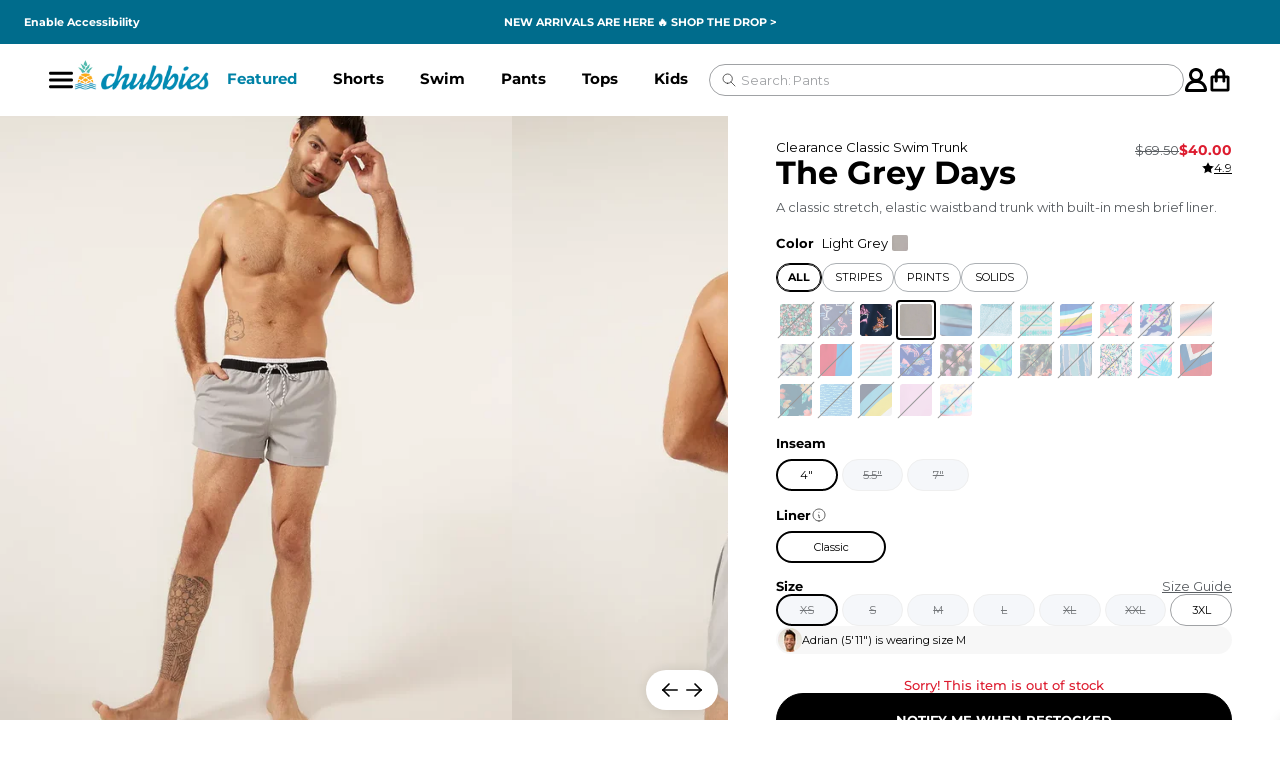

--- FILE ---
content_type: text/html
request_url: https://www.chubbiesshorts.com/products/the-grey-days-4-classic-swim-trunk?Size=XS
body_size: 126815
content:
<!DOCTYPE html><html lang="en"><head><meta charSet="utf-8"/><meta name="viewport" content="width=device-width,initial-scale=1"/><meta name="theme-color" content="#006C8C"/><link rel="stylesheet" href="https://cdn.shopify.com/oxygen-v2/26483/10891/22586/2857073/assets/app-BRWTza-D.css"/><link rel="stylesheet" href="https://cdn.shopify.com/oxygen-v2/26483/10891/22586/2857073/assets/swiper-DHBATib1.css"/><link rel="stylesheet" href="https://cdn.shopify.com/oxygen-v2/26483/10891/22586/2857073/assets/free-mode-VUyWc9KG.css"/><link rel="stylesheet" href="https://cdn.shopify.com/oxygen-v2/26483/10891/22586/2857073/assets/pagination-DE0q59Ew.css"/><link rel="stylesheet" href="https://cdn.shopify.com/oxygen-v2/26483/10891/22586/2857073/assets/navigation-DQzmXbEx.css"/><title>The Grey Days</title><meta property="og:title" content="The Grey Days"/><meta property="twitter:title" content="The Grey Days"/><meta name="description" content="A classic stretch, elastic waistband trunk with built-in mesh brief liner. "/><meta property="og:description" content="A classic stretch, elastic waistband trunk with built-in mesh brief liner. "/><meta property="twitter:description" content="A classic stretch, elastic waistband trunk with built-in mesh brief liner. "/><meta property="twitter:site" content="@shopify"/><meta property="twitter:creator" content="@shopify"/><link rel="canonical" href="https://www.chubbiesshorts.com/products/the-grey-days-4-classic-swim-trunk"/><meta property="og:url" content="https://www.chubbiesshorts.com/products/the-grey-days-4-classic-swim-trunk"/><meta name="robots" content="index,follow"/><script type="application/ld+json">{"@context":"https://schema.org","@type":"Organization","name":"Chubbies Shorts","sameAs":["https://twitter.com/chubbiesshorts","https://facebook.com/chubbies/","https://instagram.com/chubbies","https://youtube.com/chubbies","https://tiktok.com/@chubbiesshorts"],"url":"https://www.chubbiesshorts.com/products/the-grey-days-4-classic-swim-trunk?Size=XS","potentialAction":{"@type":"SearchAction","target":"https://www.chubbiesshorts.com/products/the-grey-days-4-classic-swim-trunk?Size=XSsearch?q={search_term}","query":"required name='search_term'"}}</script><script type="application/ld+json">{"@context":"https://schema.org","@type":"BreadcrumbList","itemListElement":[{"@type":"ListItem","position":1,"name":"Products","item":"https://www.chubbiesshorts.com/products"},{"@type":"ListItem","position":2,"name":"The Grey Days"}]}</script><script type="application/ld+json">{"@context":"https://schema.org","@type":"Product","brand":{"@type":"Brand","name":""},"description":"A classic stretch, elastic waistband trunk with built-in mesh brief liner. ","image":["https://cdn.shopify.com/s/files/1/0077/0432/files/Grey_Days_4_Classic_Swim_Trunk__138241-03_OF.webp?v=1762272210"],"name":"The Grey Days","offers":[{"@type":"Offer","availability":"https://schema.org/OutOfStock","price":40,"priceCurrency":"USD","sku":"138241-031","url":"https://www.chubbiesshorts.com/products/the-grey-days-4-classic-swim-trunk?Size=XS"},{"@type":"Offer","availability":"https://schema.org/OutOfStock","price":40,"priceCurrency":"USD","sku":"138241-032","url":"https://www.chubbiesshorts.com/products/the-grey-days-4-classic-swim-trunk?Size=S"},{"@type":"Offer","availability":"https://schema.org/OutOfStock","price":40,"priceCurrency":"USD","sku":"138241-033","url":"https://www.chubbiesshorts.com/products/the-grey-days-4-classic-swim-trunk?Size=M"},{"@type":"Offer","availability":"https://schema.org/OutOfStock","price":40,"priceCurrency":"USD","sku":"138241-034","url":"https://www.chubbiesshorts.com/products/the-grey-days-4-classic-swim-trunk?Size=L"},{"@type":"Offer","availability":"https://schema.org/OutOfStock","price":40,"priceCurrency":"USD","sku":"138241-035","url":"https://www.chubbiesshorts.com/products/the-grey-days-4-classic-swim-trunk?Size=XL"},{"@type":"Offer","availability":"https://schema.org/OutOfStock","price":40,"priceCurrency":"USD","sku":"138241-036","url":"https://www.chubbiesshorts.com/products/the-grey-days-4-classic-swim-trunk?Size=XXL"},{"@type":"Offer","availability":"https://schema.org/InStock","price":40,"priceCurrency":"USD","sku":"138241-037","url":"https://www.chubbiesshorts.com/products/the-grey-days-4-classic-swim-trunk?Size=XXXL"}],"sku":"138241-031","url":"https://www.chubbiesshorts.com/products/the-grey-days-4-classic-swim-trunk?Size=XS"}</script><link rel="stylesheet" href="https://cdn.shopify.com/oxygen-v2/26483/10891/22586/2857073/assets/root-BiObhAth.css"/><link rel="stylesheet" href="https://cdn.shopify.com/oxygen-v2/26483/10891/22586/2857073/assets/index-DzeG5I1Q.css"/><link rel="stylesheet" href="https://cdn.shopify.com/oxygen-v2/26483/10891/22586/2857073/assets/index-BUkMRzjb.css"/><link rel="stylesheet" href="https://cdn.shopify.com/oxygen-v2/26483/10891/22586/2857073/assets/backdrop-B1HKstAu.css"/><link rel="stylesheet" href="https://cdn.shopify.com/oxygen-v2/26483/10891/22586/2857073/assets/reset-password-modal-DqHfX361.css"/><link rel="stylesheet" href="https://cdn.shopify.com/oxygen-v2/26483/10891/22586/2857073/assets/social-sign-in-BH_pG3qY.css"/><link rel="stylesheet" href="https://cdn.shopify.com/oxygen-v2/26483/10891/22586/2857073/assets/checkbox-T6MGDe0V.css"/><link rel="stylesheet" href="https://cdn.shopify.com/oxygen-v2/26483/10891/22586/2857073/assets/index-Bb6Sfxwm.css"/><link rel="stylesheet" href="https://cdn.shopify.com/oxygen-v2/26483/10891/22586/2857073/assets/index-DZbl4BlZ.css"/><link rel="stylesheet" href="https://cdn.shopify.com/oxygen-v2/26483/10891/22586/2857073/assets/index-D_E1pk3Y.css"/><link rel="stylesheet" href="https://cdn.shopify.com/oxygen-v2/26483/10891/22586/2857073/assets/container-BALO4pzY.css"/><link rel="stylesheet" href="https://cdn.shopify.com/oxygen-v2/26483/10891/22586/2857073/assets/index-D9d-uXf7.css"/><link rel="stylesheet" href="https://cdn.shopify.com/oxygen-v2/26483/10891/22586/2857073/assets/product-card-grid-xkNheGn_.css"/><link rel="preconnect" href="https://cdn.shopify.com"/><link rel="icon" type="image/svg+xml" href="/favicon.png"/><link rel="stylesheet" href="https://cdn.shopify.com/oxygen-v2/26483/10891/22586/2857073/assets/route-AEhpzGqU.css"/><link rel="stylesheet" href="https://cdn.shopify.com/oxygen-v2/26483/10891/22586/2857073/assets/collective-members-form-B1CB2ua1.css"/><link rel="stylesheet" href="https://cdn.shopify.com/oxygen-v2/26483/10891/22586/2857073/assets/index-DMYq8bpt.css"/><link rel="stylesheet" href="https://cdn.shopify.com/oxygen-v2/26483/10891/22586/2857073/assets/your-vouchers-BWzlLypz.css"/><link rel="stylesheet" href="https://cdn.shopify.com/oxygen-v2/26483/10891/22586/2857073/assets/index-Bvvqjw2G.css"/><link rel="stylesheet" href="https://cdn.shopify.com/oxygen-v2/26483/10891/22586/2857073/assets/preloader-CgWlr3Zr.css"/><link rel="stylesheet" href="https://cdn.shopify.com/oxygen-v2/26483/10891/22586/2857073/assets/index-DIjKRNs6.css"/><link rel="stylesheet" href="https://cdn.shopify.com/oxygen-v2/26483/10891/22586/2857073/assets/route-6S9XCPw7.css"/></head><body><div id="portal"></div><div class="_section_1et9p_1 promo-bar" style="height:0px"><a href="#" class="UsableNetAssistive" tabindex="0">Enable<!-- -->
        <!-- -->Accessibility</a><a href="/pages/accessibility-statement" class="_accessibilityStatement_1et9p_66">Accessibility<!-- -->
        <!-- -->Statement</a><div class="_announcementWrapper_1et9p_113"></div><div class="_wrapper_1nbrh_1 right-announcement-menu"><button class="_button_yegym_1 _lg_yegym_14" aria-label="Change country, currently selected: US"><span role="img" style="display:inline-block;font-size:1em;line-height:1em;vertical-align:middle">🇺🇸</span></button><a class="_link_1nbrh_13" title="Rewards 🌟" href="/pages/rewards">Rewards 🌟</a><a class="_link_1nbrh_13" title="Blog" data-discover="true" href="/blog">Blog</a><a class="_link_1nbrh_13" title="Help" href="/pages/help">Help</a></div></div><header style="--top:0px" class="_content_16n6a_1 header"><div class="chubbies-module_container__RfR9h _container_16n6a_15 chubbies-module_fullWidth__DsaA0"><div class="_mobileNav_16n6a_19"><div class="_positionBlock_16n6a_28"><button class="chubbies-module_button__pMTrr chubbies-module_minimal__eSLFC chubbies-module_xl__OTUew _icon_16n6a_32 _mobileNavIcon_16n6a_95"><div class="chubbies-module_container__7f7CE chubbies-module_md__msk-y" aria-hidden="true"><svg width="32" height="32" viewBox="0 0 32 32" fill="none" xmlns="http://www.w3.org/2000/svg"><path fill-rule="evenodd" clip-rule="evenodd" d="M0 7C0 5.89543 0.795938 5 1.77778 5H30.2222C31.2041 5 32 5.89543 32 7C32 8.10457 31.2041 9 30.2222 9H1.77778C0.795938 9 0 8.10457 0 7Z" fill="#999999"></path><path fill-rule="evenodd" clip-rule="evenodd" d="M0 16C0 14.8954 0.795938 14 1.77778 14H30.2222C31.2041 14 32 14.8954 32 16C32 17.1046 31.2041 18 30.2222 18H1.77778C0.795938 18 0 17.1046 0 16Z" fill="#999999"></path><path fill-rule="evenodd" clip-rule="evenodd" d="M0 25C0 23.8954 0.795938 23 1.77778 23H30.2222C31.2041 23 32 23.8954 32 25C32 26.1046 31.2041 27 30.2222 27H1.77778C0.795938 27 0 26.1046 0 25Z" fill="#999999"></path></svg></div></button><button class="chubbies-module_button__pMTrr chubbies-module_minimal__eSLFC chubbies-module_xl__OTUew _icon_16n6a_32 _hidden_16n6a_40 _searchIcon_16n6a_74"><div class="chubbies-module_container__7f7CE chubbies-module_md__msk-y" aria-hidden="true"><svg width="32" height="32" viewBox="0 0 32 32" fill="none" xmlns="http://www.w3.org/2000/svg"><path d="M30.4729 27.9271L23.6875 21.1418C25.3211 18.9671 26.203 16.32 26.2 13.6C26.2 6.65241 20.5476 1 13.6 1C6.65241 1 1 6.65241 1 13.6C1 20.5476 6.65241 26.2 13.6 26.2C16.32 26.203 18.9671 25.3211 21.1418 23.6875L27.9271 30.4729C28.2706 30.7798 28.7186 30.9438 29.1791 30.9308C29.6396 30.918 30.0778 30.7294 30.4036 30.4036C30.7294 30.0778 30.918 29.6396 30.9308 29.1791C30.9438 28.7186 30.7798 28.2706 30.4729 27.9271ZM4.6 13.6C4.6 11.82 5.12784 10.0799 6.11678 8.59986C7.10571 7.11983 8.51131 5.96628 10.1559 5.28508C11.8004 4.6039 13.61 4.42566 15.3558 4.77294C17.1017 5.1202 18.7052 5.97737 19.9639 7.23604C21.2226 8.49471 22.0798 10.0984 22.4271 11.8442C22.7743 13.59 22.5961 15.3996 21.915 17.0442C21.2337 18.6887 20.0801 20.0943 18.6001 21.0832C17.1201 22.0721 15.3801 22.6 13.6 22.6C11.2139 22.5972 8.92641 21.648 7.2392 19.9609C5.55199 18.2736 4.60287 15.9861 4.6 13.6Z" fill="#999999"></path></svg></div></button></div><a class="_logoLink_16n6a_44" data-discover="true" href="/"><img alt="" decoding="async" height="22.20888355342137" loading="lazy" sizes="200px" src="https://cdn.shopify.com/s/files/1/0077/0432/files/Chubbies_2023_Logo_66af4b59-2fee-40c9-81ce-6b781727393a.png?v=1724283064&amp;width=100&amp;height=22&amp;crop=center" srcSet="https://cdn.shopify.com/s/files/1/0077/0432/files/Chubbies_2023_Logo_66af4b59-2fee-40c9-81ce-6b781727393a.png?v=1724283064&amp;width=200&amp;height=44&amp;crop=center 200w, https://cdn.shopify.com/s/files/1/0077/0432/files/Chubbies_2023_Logo_66af4b59-2fee-40c9-81ce-6b781727393a.png?v=1724283064&amp;width=400&amp;height=89&amp;crop=center 400w, https://cdn.shopify.com/s/files/1/0077/0432/files/Chubbies_2023_Logo_66af4b59-2fee-40c9-81ce-6b781727393a.png?v=1724283064&amp;width=600&amp;height=133&amp;crop=center 600w, https://cdn.shopify.com/s/files/1/0077/0432/files/Chubbies_2023_Logo_66af4b59-2fee-40c9-81ce-6b781727393a.png?v=1724283064&amp;width=800&amp;height=178&amp;crop=center 800w" width="100" class="_logo_16n6a_44" draggable="false" style="width:100%;aspect-ratio:833/185"/></a><div class="_container_wyy80_1"><div class="_navItem_1ve2s_1 _link_1ve2s_26" role="button" tabindex="0"><a class="_firstLevelLink_1ve2s_15" style="--color:#0082a6" data-discover="true" href="/collections/featured-collections">Featured </a></div><div class="_navItem_1ve2s_1 _link_1ve2s_26" role="button" tabindex="0"><a class="_firstLevelLink_1ve2s_15" data-discover="true" href="/collections/all-shorts">Shorts</a></div><div class="_navItem_1ve2s_1 _link_1ve2s_26" role="button" tabindex="0"><a class="_firstLevelLink_1ve2s_15" data-discover="true" href="/collections/the-swim-trunks">Swim</a></div><div class="_navItem_1ve2s_1 _link_1ve2s_26" role="button" tabindex="0"><a class="_firstLevelLink_1ve2s_15" data-discover="true" href="/collections/pants">Pants</a></div><div class="_navItem_1ve2s_1 _link_1ve2s_26" role="button" tabindex="0"><a class="_firstLevelLink_1ve2s_15" data-discover="true" href="/collections/all-mens-tops">Tops</a></div><div class="_navItem_1ve2s_1 _link_1ve2s_26" role="button" tabindex="0"><a class="_firstLevelLink_1ve2s_15" data-discover="true" href="/collections/youth">Kids</a></div><div class="_navItem_1ve2s_1 _link_1ve2s_26" role="button" tabindex="0"><a class="_firstLevelLink_1ve2s_15" data-discover="true" href="/collections/accessories-extras">Extras</a></div><a class="_navItem_1ve2s_1 _simpleLink_1ve2s_29" data-discover="true" href="/collections/nfl-by-chubbies">NFL</a><a class="_navItem_1ve2s_1 _simpleLink_1ve2s_29" data-discover="true" href="/collections/clearance">Clearance</a><a class="_navItem_1ve2s_1 _simpleLink_1ve2s_29 _mobile_nav_only_1ve2s_34" href="https://cheekies.com/password?utm_source=chubbies-nav">Coming Soon 👀</a><a class="_navItem_1ve2s_1 _simpleLink_1ve2s_29 _mobile_nav_only_1ve2s_34" data-discover="true" href="/">Element</a><a class="_navItem_1ve2s_1 _simpleLink_1ve2s_29 _mobile_nav_only_1ve2s_34" data-discover="true" href="/">Element</a><a class="_navItem_1ve2s_1 _simpleLink_1ve2s_29 _mobile_nav_only_1ve2s_34" data-discover="true" href="/pages/about-us">About Us</a><a class="_navItem_1ve2s_1 _simpleLink_1ve2s_29 _mobile_nav_only_1ve2s_34" data-discover="true" href="/pages/giving-back">Foundation 43 by Chubbies</a><a class="_navItem_1ve2s_1 _simpleLink_1ve2s_29 _mobile_nav_only_1ve2s_34" data-discover="true" href="/pages/stores">Store Locations</a><a class="_navItem_1ve2s_1 _simpleLink_1ve2s_29 _mobile_nav_only_1ve2s_34" href="https://careers.chubbiesshorts.com/">Chubjobs</a><a class="_navItem_1ve2s_1 _simpleLink_1ve2s_29 _mobile_nav_only_1ve2s_34" data-discover="true" href="/pages/help">Need Help?</a></div><div class="_searchDesktop_16n6a_62"><div class="_inputWrapper_1xmvd_5"><form action="#" class="_form_1xmvd_1" data-cnstrc-search-form="true"><button class="_searchIcon_1xmvd_11" data-cnstrc-search-submit-btn="true"><div class="chubbies-module_container__7f7CE chubbies-module_xs__L9PJm" aria-hidden="true" as="span"><svg width="32" height="32" viewBox="0 0 32 32" fill="none" xmlns="http://www.w3.org/2000/svg"><path d="M13.3333 22.6667C18.488 22.6667 22.6667 18.488 22.6667 13.3333C22.6667 8.17868 18.488 4 13.3333 4C8.17868 4 4 8.17868 4 13.3333C4 18.488 8.17868 22.6667 13.3333 22.6667Z" stroke="#999999" stroke-width="2.25" stroke-linecap="round" stroke-linejoin="round"></path><path d="M28 28L20 20" stroke="#999999" stroke-width="2.25" stroke-linecap="round" stroke-linejoin="round"></path></svg></div></button><input name="q" class="_input_1xmvd_5" placeholder="" data-cnstrc-search-input="true" value=""/><button class="_trendingSearchToggler_1xmvd_59 _isLoading_1xmvd_87"><span class="_text_1xmvd_70">Search: </span><ul class="_list_1xmvd_76"><li style="top:0rem">Shorts</li><li style="top:1.5rem">Swim</li><li style="top:3rem">NFL</li><li style="top:4.5rem">Pants</li><li style="top:6rem">Golf</li><li style="top:7.5rem">Kids</li></ul></button><div class="_trendingSearchButtonsContainer_1xmvd_91" data-cnstrc-item-section="Trending Searches"><p class="_title_1xmvd_104">Trending Searches</p><div class="_trendingSearchButtons_1xmvd_91"><button class="_button_1xmvd_114">Shorts</button><button class="_button_1xmvd_114">Swim</button><button class="_button_1xmvd_114">NFL</button><button class="_button_1xmvd_114">Pants</button><button class="_button_1xmvd_114">Golf</button><button class="_button_1xmvd_114">Kids</button></div></div></form></div></div><div class="_positionBlock_16n6a_28"><div class="_accountButtonWrapper_1rpvz_1"><button aria-label="Account" class="_accountButton_1rpvz_1"><div class="chubbies-module_container__7f7CE chubbies-module_md__msk-y" aria-hidden="true"><svg width="32" height="32" viewBox="0 0 32 32" fill="none" xmlns="http://www.w3.org/2000/svg"><path fill-rule="evenodd" clip-rule="evenodd" d="M21.3334 9.33333C21.3334 12.2789 18.9455 14.6667 16 14.6667C13.0545 14.6667 10.6667 12.2789 10.6667 9.33333C10.6667 6.38781 13.0545 4 16 4C18.9455 4 21.3334 6.38781 21.3334 9.33333ZM21.6938 16.7293C23.9074 15.0227 25.3334 12.3445 25.3334 9.33333C25.3334 4.17868 21.1547 0 16 0C10.8454 0 6.66671 4.17868 6.66671 9.33333C6.66671 12.3445 8.09272 15.0227 10.3063 16.7293C5.0838 18.5357 1.33337 23.4965 1.33337 29.3333C1.33337 30.8061 2.52728 32 4.00004 32H28C29.4728 32 30.6667 30.8061 30.6667 29.3333C30.6667 23.4965 26.9163 18.5357 21.6938 16.7293ZM5.42789 28C6.07487 23.4769 9.96475 20 14.6667 20H17.3334C22.0354 20 25.9252 23.4769 26.5722 28H5.42789Z" fill="#999999"></path></svg></div></button></div><div class="_cartButton_hg4w3_1 cart-button__wrapper"><button aria-label="Open cart" class="_cartIcon_hg4w3_7 cart-icon"><div class="chubbies-module_container__7f7CE chubbies-module_md__msk-y" aria-hidden="true"><svg width="32" height="32" viewBox="0 0 32 32" fill="none" xmlns="http://www.w3.org/2000/svg"><path fill-rule="evenodd" clip-rule="evenodd" d="M12.8334 7.55104C12.8334 5.8228 14.2512 4.42179 16 4.42179C17.7489 4.42179 19.1667 5.8228 19.1667 7.55104V10.0544H12.8334V7.55104ZM9.03337 13.8095V17.5646C9.03337 18.6016 9.88403 19.4422 10.9334 19.4422C11.9827 19.4422 12.8334 18.6016 12.8334 17.5646V13.8095H19.1667V17.5646C19.1667 18.6016 20.0174 19.4422 21.0667 19.4422C22.116 19.4422 22.9667 18.6016 22.9667 17.5646V13.8095H24.8667V27.5783H7.13337V13.8095H9.03337ZM9.03337 10.0544V7.55104C9.03337 3.74891 12.1525 0.666687 16 0.666687C19.8477 0.666687 22.9667 3.74891 22.9667 7.55104V10.0544H26.1334C27.5325 10.0544 28.6667 11.1753 28.6667 12.5578V28.83C28.6667 30.2126 27.5325 31.3334 26.1334 31.3334H5.86671C4.46759 31.3334 3.33337 30.2126 3.33337 28.83V12.5578C3.33337 11.1753 4.46759 10.0544 5.86671 10.0544H9.03337Z" fill="#999999"></path></svg></div><!--$--><!--/$--></button></div></div></div><div class="_searchMobile_16n6a_58"><div class="_inputWrapper_1xmvd_5"><form action="#" class="_form_1xmvd_1" data-cnstrc-search-form="true"><button class="_searchIcon_1xmvd_11" data-cnstrc-search-submit-btn="true"><div class="chubbies-module_container__7f7CE chubbies-module_xs__L9PJm" aria-hidden="true" as="span"><svg width="32" height="32" viewBox="0 0 32 32" fill="none" xmlns="http://www.w3.org/2000/svg"><path d="M13.3333 22.6667C18.488 22.6667 22.6667 18.488 22.6667 13.3333C22.6667 8.17868 18.488 4 13.3333 4C8.17868 4 4 8.17868 4 13.3333C4 18.488 8.17868 22.6667 13.3333 22.6667Z" stroke="#999999" stroke-width="2.25" stroke-linecap="round" stroke-linejoin="round"></path><path d="M28 28L20 20" stroke="#999999" stroke-width="2.25" stroke-linecap="round" stroke-linejoin="round"></path></svg></div></button><input name="q" class="_input_1xmvd_5" placeholder="" data-cnstrc-search-input="true" value=""/><button class="_trendingSearchToggler_1xmvd_59 _isLoading_1xmvd_87"><span class="_text_1xmvd_70">Search: </span><ul class="_list_1xmvd_76"><li style="top:0rem">Shorts</li><li style="top:1.5rem">Swim</li><li style="top:3rem">NFL</li><li style="top:4.5rem">Pants</li><li style="top:6rem">Golf</li><li style="top:7.5rem">Kids</li></ul></button><div class="_trendingSearchButtonsContainer_1xmvd_91" data-cnstrc-item-section="Trending Searches"><p class="_title_1xmvd_104">Trending Searches</p><div class="_trendingSearchButtons_1xmvd_91"><button class="_button_1xmvd_114">Shorts</button><button class="_button_1xmvd_114">Swim</button><button class="_button_1xmvd_114">NFL</button><button class="_button_1xmvd_114">Pants</button><button class="_button_1xmvd_114">Golf</button><button class="_button_1xmvd_114">Kids</button></div></div></form></div></div><nav class="_nav_1qh3x_1"><div class="_mobileNav_1qh3x_7"><div class="_header_1qh3x_27"><div class="nav-action-icon"><button class="_button_yegym_1 _md_yegym_11" aria-label="Change country, currently selected: US"><span role="img" style="display:inline-block;font-size:1em;line-height:1em;vertical-align:middle">🇺🇸</span></button></div><button class="chubbies-module_button__pMTrr chubbies-module_minimal__eSLFC chubbies-module_sm__jM2Lm _search_1qh3x_39"><div class="chubbies-module_container__7f7CE chubbies-module_md__msk-y" aria-hidden="true"><svg width="32" height="32" viewBox="0 0 32 32" fill="none" xmlns="http://www.w3.org/2000/svg"><path d="M30.4729 27.9271L23.6875 21.1418C25.3211 18.9671 26.203 16.32 26.2 13.6C26.2 6.65241 20.5476 1 13.6 1C6.65241 1 1 6.65241 1 13.6C1 20.5476 6.65241 26.2 13.6 26.2C16.32 26.203 18.9671 25.3211 21.1418 23.6875L27.9271 30.4729C28.2706 30.7798 28.7186 30.9438 29.1791 30.9308C29.6396 30.918 30.0778 30.7294 30.4036 30.4036C30.7294 30.0778 30.918 29.6396 30.9308 29.1791C30.9438 28.7186 30.7798 28.2706 30.4729 27.9271ZM4.6 13.6C4.6 11.82 5.12784 10.0799 6.11678 8.59986C7.10571 7.11983 8.51131 5.96628 10.1559 5.28508C11.8004 4.6039 13.61 4.42566 15.3558 4.77294C17.1017 5.1202 18.7052 5.97737 19.9639 7.23604C21.2226 8.49471 22.0798 10.0984 22.4271 11.8442C22.7743 13.59 22.5961 15.3996 21.915 17.0442C21.2337 18.6887 20.0801 20.0943 18.6001 21.0832C17.1201 22.0721 15.3801 22.6 13.6 22.6C11.2139 22.5972 8.92641 21.648 7.2392 19.9609C5.55199 18.2736 4.60287 15.9861 4.6 13.6Z" fill="#999999"></path></svg></div></button><button class="chubbies-module_button__pMTrr chubbies-module_minimal-subdued__Og-5C chubbies-module_sm__jM2Lm _close_1qh3x_33"><div class="chubbies-module_container__7f7CE chubbies-module_md__msk-y" aria-hidden="true"><svg width="32" height="32" viewBox="0 0 32 32" fill="none" xmlns="http://www.w3.org/2000/svg"><path d="M24 8L8 24" stroke="#999999" stroke-width="2.25" stroke-linecap="square" stroke-linejoin="round"></path><path d="M8 8L24 24" stroke="#999999" stroke-width="2.25" stroke-linecap="square" stroke-linejoin="round"></path></svg></div></button></div><div class="_links_1qh3x_49"><button class="_linkItem_1qh3x_53"><div class="_linkContent_1qh3x_77"><div class="_linkTitle_1qh3x_59" style="--color:#0082a6">Featured </div><div class="chubbies-module_container__7f7CE _chevron_1qh3x_70 chubbies-module_md__msk-y" aria-hidden="true"><svg width="32" height="32" viewBox="0 0 32 32" fill="none" xmlns="http://www.w3.org/2000/svg"><path d="M13 24L21 16L13 8" stroke="#999999" stroke-width="2.25" stroke-linecap="square" stroke-linejoin="round"></path></svg></div></div></button><button class="_linkItem_1qh3x_53"><div class="_linkContent_1qh3x_77"><div class="_linkTitle_1qh3x_59">Shorts</div><div class="chubbies-module_container__7f7CE _chevron_1qh3x_70 chubbies-module_md__msk-y" aria-hidden="true"><svg width="32" height="32" viewBox="0 0 32 32" fill="none" xmlns="http://www.w3.org/2000/svg"><path d="M13 24L21 16L13 8" stroke="#999999" stroke-width="2.25" stroke-linecap="square" stroke-linejoin="round"></path></svg></div></div></button><button class="_linkItem_1qh3x_53"><div class="_linkContent_1qh3x_77"><div class="_linkTitle_1qh3x_59">Swim</div><div class="chubbies-module_container__7f7CE _chevron_1qh3x_70 chubbies-module_md__msk-y" aria-hidden="true"><svg width="32" height="32" viewBox="0 0 32 32" fill="none" xmlns="http://www.w3.org/2000/svg"><path d="M13 24L21 16L13 8" stroke="#999999" stroke-width="2.25" stroke-linecap="square" stroke-linejoin="round"></path></svg></div></div></button><button class="_linkItem_1qh3x_53"><div class="_linkContent_1qh3x_77"><div class="_linkTitle_1qh3x_59">Pants</div><div class="chubbies-module_container__7f7CE _chevron_1qh3x_70 chubbies-module_md__msk-y" aria-hidden="true"><svg width="32" height="32" viewBox="0 0 32 32" fill="none" xmlns="http://www.w3.org/2000/svg"><path d="M13 24L21 16L13 8" stroke="#999999" stroke-width="2.25" stroke-linecap="square" stroke-linejoin="round"></path></svg></div></div></button><button class="_linkItem_1qh3x_53"><div class="_linkContent_1qh3x_77"><div class="_linkTitle_1qh3x_59">Tops</div><div class="chubbies-module_container__7f7CE _chevron_1qh3x_70 chubbies-module_md__msk-y" aria-hidden="true"><svg width="32" height="32" viewBox="0 0 32 32" fill="none" xmlns="http://www.w3.org/2000/svg"><path d="M13 24L21 16L13 8" stroke="#999999" stroke-width="2.25" stroke-linecap="square" stroke-linejoin="round"></path></svg></div></div></button><button class="_linkItem_1qh3x_53"><div class="_linkContent_1qh3x_77"><div class="_linkTitle_1qh3x_59">Kids</div><div class="chubbies-module_container__7f7CE _chevron_1qh3x_70 chubbies-module_md__msk-y" aria-hidden="true"><svg width="32" height="32" viewBox="0 0 32 32" fill="none" xmlns="http://www.w3.org/2000/svg"><path d="M13 24L21 16L13 8" stroke="#999999" stroke-width="2.25" stroke-linecap="square" stroke-linejoin="round"></path></svg></div></div></button><button class="_linkItem_1qh3x_53"><div class="_linkContent_1qh3x_77"><div class="_linkTitle_1qh3x_59">Extras</div><div class="chubbies-module_container__7f7CE _chevron_1qh3x_70 chubbies-module_md__msk-y" aria-hidden="true"><svg width="32" height="32" viewBox="0 0 32 32" fill="none" xmlns="http://www.w3.org/2000/svg"><path d="M13 24L21 16L13 8" stroke="#999999" stroke-width="2.25" stroke-linecap="square" stroke-linejoin="round"></path></svg></div></div></button><a class="_linkItem_1qh3x_53" data-discover="true" href="/collections/nfl-by-chubbies"><div class="_linkContent_1qh3x_77"><div class="_linkTitle_1qh3x_59">NFL</div></div></a><a class="_linkItem_1qh3x_53" data-discover="true" href="/collections/clearance"><div class="_linkContent_1qh3x_77"><div class="_linkTitle_1qh3x_59">Clearance</div></div></a><a class="_linkItem_1qh3x_53 _mobile_nav_only_1qh3x_56" href="https://cheekies.com/password?utm_source=chubbies-nav"><div class="_linkContent_1qh3x_77"><div class="_linkTitle_1qh3x_59">Coming Soon 👀</div></div></a><div class="_bestSellers_p7ewd_1 _mobile_p7ewd_20"><div class="_heading_p7ewd_41"><div class="_title_p7ewd_48">New Arrivals</div><a class="_link_p7ewd_57" data-discover="true" href="/collections/new-arrival-styles">Shop All</a></div><div><div class="chubbies-module_wrapper__BSQ7a"><div class="carousel _carousel_194o3_17" data-current-index="0" data-scrolling="false" data-syncing="false" data-direction="horizontal" data-scroll-position="start" style="--title:&#x27;New Arrivals&#x27;" gap="16" pagination="[object Object]" data-cnstrc-recommendations-pod-id="nav-trending-new" data-cnstrc-num-results="0" data-cnstrc-recommendations="true" data-fs-recommendations-pod-id="nav-trending-new" data-fs-num-results="0" data-fs-element="Constructor Recommended Products" data-fs-properties-schema="{&quot;data-fs-recommendations-pod-id&quot;:{&quot;type&quot;:&quot;str&quot;,&quot;name&quot;:&quot;podId&quot;},&quot;data-fs-result-id&quot;:{&quot;type&quot;:&quot;str&quot;,&quot;name&quot;:&quot;resultId&quot;},&quot;data-fs-num-results&quot;:{&quot;type&quot;:&quot;int&quot;,&quot;name&quot;:&quot;numResults&quot;}}"><div class="carousel-scroller chubbies-module_scroller__G7Z1c" style="--carousel-gap:8px"><div class="chubbies-module_wrapper__fJVqq carousel-slide" style="--slider-gap:8px;--slides-per-view:auto" data-index="0" data-active-slide="true" data-visible="false"><div class="_productCard_1kia2_1 _skeleton_1kia2_66 _customSwiperSlide_194o3_122" aria-label="Product Card for " style="--background-color:transparent;--background-color-hover:transparent;--backdrop-filter:unset;--skeleton-background-color:#E0E0E0;--skeleton-highlight-color:#F0F0F0" data-cnstrc-item-id="" data-cnstrc-item-name=""><div class="_header_1kia2_10" style="flex-direction:row"></div><div class="_imageWrapper_1kia2_24"></div><div class="_productCardContent_nq9h2_1 _skeleton_nq9h2_71" style="position:relative;width:100%;padding:10px 4px"><div class="_silhouetteNameAndTitle_nq9h2_9"><h3 class="_silhouetteName_nq9h2_9"></h3><p class="_title_nq9h2_27"></p></div><div class="_footer_nq9h2_46"><div class="_priceAndWishlist_nq9h2_51"><div class="_productCardPrice_1sap1_1 _skeleton_1sap1_19"><span class="mainPrice">$NaN</span></div><button class="chubbies-module_button__pMTrr chubbies-module_minimal__eSLFC chubbies-module_sm__jM2Lm product-card-wishlist-btn" style="--wishlist-color:#000000;pointer-events:none" disabled="" data-cnstrc-btn="add_to_wishlist"><div class="chubbies-module_container__7f7CE _button_1uss3_1 _skeleton_1uss3_9 wishlist-icon chubbies-module_md__msk-y" aria-hidden="true"><svg width="32" height="32" viewBox="0 0 32 32" fill="none" xmlns="http://www.w3.org/2000/svg"><path d="M26 18.096L16 28L5.99999 18.096M5.99999 18.096C5.3404 17.4542 4.82085 16.6827 4.47406 15.8302C4.12727 14.9777 3.96074 14.0626 3.98498 13.1426C4.00921 12.2226 4.22368 11.3175 4.61487 10.4845C5.00606 9.65142 5.56551 8.90837 6.25798 8.30214C6.95044 7.69591 7.76093 7.23962 8.63841 6.96201C9.51588 6.6844 10.4413 6.59148 11.3565 6.6891C12.2716 6.78672 13.1567 7.07277 13.9558 7.52924C14.755 7.98571 15.451 8.6027 16 9.34137C16.5514 8.60806 17.2482 7.99646 18.0468 7.54484C18.8454 7.09322 19.7287 6.8113 20.6412 6.71673C21.5538 6.62215 22.4761 6.71696 23.3504 6.99522C24.2246 7.27348 25.032 7.7292 25.7221 8.33385C26.4121 8.9385 26.9699 9.67908 27.3606 10.5092C27.7512 11.3394 27.9663 12.2412 27.9924 13.1583C28.0185 14.0754 27.855 14.988 27.5122 15.839C27.1693 16.69 26.6545 17.4611 26 18.104" stroke="#999999" stroke-width="2.25" stroke-linecap="round" stroke-linejoin="round"></path></svg></div></button></div><div class="_colorAndInseamOptions_nq9h2_57"></div></div></div></div></div><div class="chubbies-module_wrapper__fJVqq carousel-slide" style="--slider-gap:8px;--slides-per-view:auto" data-index="1" data-active-slide="false" data-visible="false"><div class="_productCard_1kia2_1 _skeleton_1kia2_66 _customSwiperSlide_194o3_122" aria-label="Product Card for " style="--background-color:transparent;--background-color-hover:transparent;--backdrop-filter:unset;--skeleton-background-color:#E0E0E0;--skeleton-highlight-color:#F0F0F0" data-cnstrc-item-id="" data-cnstrc-item-name=""><div class="_header_1kia2_10" style="flex-direction:row"></div><div class="_imageWrapper_1kia2_24"></div><div class="_productCardContent_nq9h2_1 _skeleton_nq9h2_71" style="position:relative;width:100%;padding:10px 4px"><div class="_silhouetteNameAndTitle_nq9h2_9"><h3 class="_silhouetteName_nq9h2_9"></h3><p class="_title_nq9h2_27"></p></div><div class="_footer_nq9h2_46"><div class="_priceAndWishlist_nq9h2_51"><div class="_productCardPrice_1sap1_1 _skeleton_1sap1_19"><span class="mainPrice">$NaN</span></div><button class="chubbies-module_button__pMTrr chubbies-module_minimal__eSLFC chubbies-module_sm__jM2Lm product-card-wishlist-btn" style="--wishlist-color:#000000;pointer-events:none" disabled="" data-cnstrc-btn="add_to_wishlist"><div class="chubbies-module_container__7f7CE _button_1uss3_1 _skeleton_1uss3_9 wishlist-icon chubbies-module_md__msk-y" aria-hidden="true"><svg width="32" height="32" viewBox="0 0 32 32" fill="none" xmlns="http://www.w3.org/2000/svg"><path d="M26 18.096L16 28L5.99999 18.096M5.99999 18.096C5.3404 17.4542 4.82085 16.6827 4.47406 15.8302C4.12727 14.9777 3.96074 14.0626 3.98498 13.1426C4.00921 12.2226 4.22368 11.3175 4.61487 10.4845C5.00606 9.65142 5.56551 8.90837 6.25798 8.30214C6.95044 7.69591 7.76093 7.23962 8.63841 6.96201C9.51588 6.6844 10.4413 6.59148 11.3565 6.6891C12.2716 6.78672 13.1567 7.07277 13.9558 7.52924C14.755 7.98571 15.451 8.6027 16 9.34137C16.5514 8.60806 17.2482 7.99646 18.0468 7.54484C18.8454 7.09322 19.7287 6.8113 20.6412 6.71673C21.5538 6.62215 22.4761 6.71696 23.3504 6.99522C24.2246 7.27348 25.032 7.7292 25.7221 8.33385C26.4121 8.9385 26.9699 9.67908 27.3606 10.5092C27.7512 11.3394 27.9663 12.2412 27.9924 13.1583C28.0185 14.0754 27.855 14.988 27.5122 15.839C27.1693 16.69 26.6545 17.4611 26 18.104" stroke="#999999" stroke-width="2.25" stroke-linecap="round" stroke-linejoin="round"></path></svg></div></button></div><div class="_colorAndInseamOptions_nq9h2_57"></div></div></div></div></div><div class="chubbies-module_wrapper__fJVqq carousel-slide" style="--slider-gap:8px;--slides-per-view:auto" data-index="2" data-active-slide="false" data-visible="false"><div class="_productCard_1kia2_1 _skeleton_1kia2_66 _customSwiperSlide_194o3_122" aria-label="Product Card for " style="--background-color:transparent;--background-color-hover:transparent;--backdrop-filter:unset;--skeleton-background-color:#E0E0E0;--skeleton-highlight-color:#F0F0F0" data-cnstrc-item-id="" data-cnstrc-item-name=""><div class="_header_1kia2_10" style="flex-direction:row"></div><div class="_imageWrapper_1kia2_24"></div><div class="_productCardContent_nq9h2_1 _skeleton_nq9h2_71" style="position:relative;width:100%;padding:10px 4px"><div class="_silhouetteNameAndTitle_nq9h2_9"><h3 class="_silhouetteName_nq9h2_9"></h3><p class="_title_nq9h2_27"></p></div><div class="_footer_nq9h2_46"><div class="_priceAndWishlist_nq9h2_51"><div class="_productCardPrice_1sap1_1 _skeleton_1sap1_19"><span class="mainPrice">$NaN</span></div><button class="chubbies-module_button__pMTrr chubbies-module_minimal__eSLFC chubbies-module_sm__jM2Lm product-card-wishlist-btn" style="--wishlist-color:#000000;pointer-events:none" disabled="" data-cnstrc-btn="add_to_wishlist"><div class="chubbies-module_container__7f7CE _button_1uss3_1 _skeleton_1uss3_9 wishlist-icon chubbies-module_md__msk-y" aria-hidden="true"><svg width="32" height="32" viewBox="0 0 32 32" fill="none" xmlns="http://www.w3.org/2000/svg"><path d="M26 18.096L16 28L5.99999 18.096M5.99999 18.096C5.3404 17.4542 4.82085 16.6827 4.47406 15.8302C4.12727 14.9777 3.96074 14.0626 3.98498 13.1426C4.00921 12.2226 4.22368 11.3175 4.61487 10.4845C5.00606 9.65142 5.56551 8.90837 6.25798 8.30214C6.95044 7.69591 7.76093 7.23962 8.63841 6.96201C9.51588 6.6844 10.4413 6.59148 11.3565 6.6891C12.2716 6.78672 13.1567 7.07277 13.9558 7.52924C14.755 7.98571 15.451 8.6027 16 9.34137C16.5514 8.60806 17.2482 7.99646 18.0468 7.54484C18.8454 7.09322 19.7287 6.8113 20.6412 6.71673C21.5538 6.62215 22.4761 6.71696 23.3504 6.99522C24.2246 7.27348 25.032 7.7292 25.7221 8.33385C26.4121 8.9385 26.9699 9.67908 27.3606 10.5092C27.7512 11.3394 27.9663 12.2412 27.9924 13.1583C28.0185 14.0754 27.855 14.988 27.5122 15.839C27.1693 16.69 26.6545 17.4611 26 18.104" stroke="#999999" stroke-width="2.25" stroke-linecap="round" stroke-linejoin="round"></path></svg></div></button></div><div class="_colorAndInseamOptions_nq9h2_57"></div></div></div></div></div><div class="chubbies-module_wrapper__fJVqq carousel-slide" style="--slider-gap:8px;--slides-per-view:auto" data-index="3" data-active-slide="false" data-visible="false"><div class="_productCard_1kia2_1 _skeleton_1kia2_66 _customSwiperSlide_194o3_122" aria-label="Product Card for " style="--background-color:transparent;--background-color-hover:transparent;--backdrop-filter:unset;--skeleton-background-color:#E0E0E0;--skeleton-highlight-color:#F0F0F0" data-cnstrc-item-id="" data-cnstrc-item-name=""><div class="_header_1kia2_10" style="flex-direction:row"></div><div class="_imageWrapper_1kia2_24"></div><div class="_productCardContent_nq9h2_1 _skeleton_nq9h2_71" style="position:relative;width:100%;padding:10px 4px"><div class="_silhouetteNameAndTitle_nq9h2_9"><h3 class="_silhouetteName_nq9h2_9"></h3><p class="_title_nq9h2_27"></p></div><div class="_footer_nq9h2_46"><div class="_priceAndWishlist_nq9h2_51"><div class="_productCardPrice_1sap1_1 _skeleton_1sap1_19"><span class="mainPrice">$NaN</span></div><button class="chubbies-module_button__pMTrr chubbies-module_minimal__eSLFC chubbies-module_sm__jM2Lm product-card-wishlist-btn" style="--wishlist-color:#000000;pointer-events:none" disabled="" data-cnstrc-btn="add_to_wishlist"><div class="chubbies-module_container__7f7CE _button_1uss3_1 _skeleton_1uss3_9 wishlist-icon chubbies-module_md__msk-y" aria-hidden="true"><svg width="32" height="32" viewBox="0 0 32 32" fill="none" xmlns="http://www.w3.org/2000/svg"><path d="M26 18.096L16 28L5.99999 18.096M5.99999 18.096C5.3404 17.4542 4.82085 16.6827 4.47406 15.8302C4.12727 14.9777 3.96074 14.0626 3.98498 13.1426C4.00921 12.2226 4.22368 11.3175 4.61487 10.4845C5.00606 9.65142 5.56551 8.90837 6.25798 8.30214C6.95044 7.69591 7.76093 7.23962 8.63841 6.96201C9.51588 6.6844 10.4413 6.59148 11.3565 6.6891C12.2716 6.78672 13.1567 7.07277 13.9558 7.52924C14.755 7.98571 15.451 8.6027 16 9.34137C16.5514 8.60806 17.2482 7.99646 18.0468 7.54484C18.8454 7.09322 19.7287 6.8113 20.6412 6.71673C21.5538 6.62215 22.4761 6.71696 23.3504 6.99522C24.2246 7.27348 25.032 7.7292 25.7221 8.33385C26.4121 8.9385 26.9699 9.67908 27.3606 10.5092C27.7512 11.3394 27.9663 12.2412 27.9924 13.1583C28.0185 14.0754 27.855 14.988 27.5122 15.839C27.1693 16.69 26.6545 17.4611 26 18.104" stroke="#999999" stroke-width="2.25" stroke-linecap="round" stroke-linejoin="round"></path></svg></div></button></div><div class="_colorAndInseamOptions_nq9h2_57"></div></div></div></div></div><div class="chubbies-module_wrapper__fJVqq carousel-slide" style="--slider-gap:8px;--slides-per-view:auto" data-index="4" data-active-slide="false" data-visible="false"><div class="_productCard_1kia2_1 _skeleton_1kia2_66 _customSwiperSlide_194o3_122" aria-label="Product Card for " style="--background-color:transparent;--background-color-hover:transparent;--backdrop-filter:unset;--skeleton-background-color:#E0E0E0;--skeleton-highlight-color:#F0F0F0" data-cnstrc-item-id="" data-cnstrc-item-name=""><div class="_header_1kia2_10" style="flex-direction:row"></div><div class="_imageWrapper_1kia2_24"></div><div class="_productCardContent_nq9h2_1 _skeleton_nq9h2_71" style="position:relative;width:100%;padding:10px 4px"><div class="_silhouetteNameAndTitle_nq9h2_9"><h3 class="_silhouetteName_nq9h2_9"></h3><p class="_title_nq9h2_27"></p></div><div class="_footer_nq9h2_46"><div class="_priceAndWishlist_nq9h2_51"><div class="_productCardPrice_1sap1_1 _skeleton_1sap1_19"><span class="mainPrice">$NaN</span></div><button class="chubbies-module_button__pMTrr chubbies-module_minimal__eSLFC chubbies-module_sm__jM2Lm product-card-wishlist-btn" style="--wishlist-color:#000000;pointer-events:none" disabled="" data-cnstrc-btn="add_to_wishlist"><div class="chubbies-module_container__7f7CE _button_1uss3_1 _skeleton_1uss3_9 wishlist-icon chubbies-module_md__msk-y" aria-hidden="true"><svg width="32" height="32" viewBox="0 0 32 32" fill="none" xmlns="http://www.w3.org/2000/svg"><path d="M26 18.096L16 28L5.99999 18.096M5.99999 18.096C5.3404 17.4542 4.82085 16.6827 4.47406 15.8302C4.12727 14.9777 3.96074 14.0626 3.98498 13.1426C4.00921 12.2226 4.22368 11.3175 4.61487 10.4845C5.00606 9.65142 5.56551 8.90837 6.25798 8.30214C6.95044 7.69591 7.76093 7.23962 8.63841 6.96201C9.51588 6.6844 10.4413 6.59148 11.3565 6.6891C12.2716 6.78672 13.1567 7.07277 13.9558 7.52924C14.755 7.98571 15.451 8.6027 16 9.34137C16.5514 8.60806 17.2482 7.99646 18.0468 7.54484C18.8454 7.09322 19.7287 6.8113 20.6412 6.71673C21.5538 6.62215 22.4761 6.71696 23.3504 6.99522C24.2246 7.27348 25.032 7.7292 25.7221 8.33385C26.4121 8.9385 26.9699 9.67908 27.3606 10.5092C27.7512 11.3394 27.9663 12.2412 27.9924 13.1583C28.0185 14.0754 27.855 14.988 27.5122 15.839C27.1693 16.69 26.6545 17.4611 26 18.104" stroke="#999999" stroke-width="2.25" stroke-linecap="round" stroke-linejoin="round"></path></svg></div></button></div><div class="_colorAndInseamOptions_nq9h2_57"></div></div></div></div></div><div class="chubbies-module_wrapper__fJVqq carousel-slide" style="--slider-gap:8px;--slides-per-view:auto" data-index="5" data-active-slide="false" data-visible="false"><div class="_productCard_1kia2_1 _skeleton_1kia2_66 _customSwiperSlide_194o3_122" aria-label="Product Card for " style="--background-color:transparent;--background-color-hover:transparent;--backdrop-filter:unset;--skeleton-background-color:#E0E0E0;--skeleton-highlight-color:#F0F0F0" data-cnstrc-item-id="" data-cnstrc-item-name=""><div class="_header_1kia2_10" style="flex-direction:row"></div><div class="_imageWrapper_1kia2_24"></div><div class="_productCardContent_nq9h2_1 _skeleton_nq9h2_71" style="position:relative;width:100%;padding:10px 4px"><div class="_silhouetteNameAndTitle_nq9h2_9"><h3 class="_silhouetteName_nq9h2_9"></h3><p class="_title_nq9h2_27"></p></div><div class="_footer_nq9h2_46"><div class="_priceAndWishlist_nq9h2_51"><div class="_productCardPrice_1sap1_1 _skeleton_1sap1_19"><span class="mainPrice">$NaN</span></div><button class="chubbies-module_button__pMTrr chubbies-module_minimal__eSLFC chubbies-module_sm__jM2Lm product-card-wishlist-btn" style="--wishlist-color:#000000;pointer-events:none" disabled="" data-cnstrc-btn="add_to_wishlist"><div class="chubbies-module_container__7f7CE _button_1uss3_1 _skeleton_1uss3_9 wishlist-icon chubbies-module_md__msk-y" aria-hidden="true"><svg width="32" height="32" viewBox="0 0 32 32" fill="none" xmlns="http://www.w3.org/2000/svg"><path d="M26 18.096L16 28L5.99999 18.096M5.99999 18.096C5.3404 17.4542 4.82085 16.6827 4.47406 15.8302C4.12727 14.9777 3.96074 14.0626 3.98498 13.1426C4.00921 12.2226 4.22368 11.3175 4.61487 10.4845C5.00606 9.65142 5.56551 8.90837 6.25798 8.30214C6.95044 7.69591 7.76093 7.23962 8.63841 6.96201C9.51588 6.6844 10.4413 6.59148 11.3565 6.6891C12.2716 6.78672 13.1567 7.07277 13.9558 7.52924C14.755 7.98571 15.451 8.6027 16 9.34137C16.5514 8.60806 17.2482 7.99646 18.0468 7.54484C18.8454 7.09322 19.7287 6.8113 20.6412 6.71673C21.5538 6.62215 22.4761 6.71696 23.3504 6.99522C24.2246 7.27348 25.032 7.7292 25.7221 8.33385C26.4121 8.9385 26.9699 9.67908 27.3606 10.5092C27.7512 11.3394 27.9663 12.2412 27.9924 13.1583C28.0185 14.0754 27.855 14.988 27.5122 15.839C27.1693 16.69 26.6545 17.4611 26 18.104" stroke="#999999" stroke-width="2.25" stroke-linecap="round" stroke-linejoin="round"></path></svg></div></button></div><div class="_colorAndInseamOptions_nq9h2_57"></div></div></div></div></div><div class="chubbies-module_wrapper__fJVqq carousel-slide" style="--slider-gap:8px;--slides-per-view:auto" data-index="6" data-active-slide="false" data-visible="false"><div class="_productCard_1kia2_1 _skeleton_1kia2_66 _customSwiperSlide_194o3_122" aria-label="Product Card for " style="--background-color:transparent;--background-color-hover:transparent;--backdrop-filter:unset;--skeleton-background-color:#E0E0E0;--skeleton-highlight-color:#F0F0F0" data-cnstrc-item-id="" data-cnstrc-item-name=""><div class="_header_1kia2_10" style="flex-direction:row"></div><div class="_imageWrapper_1kia2_24"></div><div class="_productCardContent_nq9h2_1 _skeleton_nq9h2_71" style="position:relative;width:100%;padding:10px 4px"><div class="_silhouetteNameAndTitle_nq9h2_9"><h3 class="_silhouetteName_nq9h2_9"></h3><p class="_title_nq9h2_27"></p></div><div class="_footer_nq9h2_46"><div class="_priceAndWishlist_nq9h2_51"><div class="_productCardPrice_1sap1_1 _skeleton_1sap1_19"><span class="mainPrice">$NaN</span></div><button class="chubbies-module_button__pMTrr chubbies-module_minimal__eSLFC chubbies-module_sm__jM2Lm product-card-wishlist-btn" style="--wishlist-color:#000000;pointer-events:none" disabled="" data-cnstrc-btn="add_to_wishlist"><div class="chubbies-module_container__7f7CE _button_1uss3_1 _skeleton_1uss3_9 wishlist-icon chubbies-module_md__msk-y" aria-hidden="true"><svg width="32" height="32" viewBox="0 0 32 32" fill="none" xmlns="http://www.w3.org/2000/svg"><path d="M26 18.096L16 28L5.99999 18.096M5.99999 18.096C5.3404 17.4542 4.82085 16.6827 4.47406 15.8302C4.12727 14.9777 3.96074 14.0626 3.98498 13.1426C4.00921 12.2226 4.22368 11.3175 4.61487 10.4845C5.00606 9.65142 5.56551 8.90837 6.25798 8.30214C6.95044 7.69591 7.76093 7.23962 8.63841 6.96201C9.51588 6.6844 10.4413 6.59148 11.3565 6.6891C12.2716 6.78672 13.1567 7.07277 13.9558 7.52924C14.755 7.98571 15.451 8.6027 16 9.34137C16.5514 8.60806 17.2482 7.99646 18.0468 7.54484C18.8454 7.09322 19.7287 6.8113 20.6412 6.71673C21.5538 6.62215 22.4761 6.71696 23.3504 6.99522C24.2246 7.27348 25.032 7.7292 25.7221 8.33385C26.4121 8.9385 26.9699 9.67908 27.3606 10.5092C27.7512 11.3394 27.9663 12.2412 27.9924 13.1583C28.0185 14.0754 27.855 14.988 27.5122 15.839C27.1693 16.69 26.6545 17.4611 26 18.104" stroke="#999999" stroke-width="2.25" stroke-linecap="round" stroke-linejoin="round"></path></svg></div></button></div><div class="_colorAndInseamOptions_nq9h2_57"></div></div></div></div></div><div class="chubbies-module_wrapper__fJVqq carousel-slide" style="--slider-gap:8px;--slides-per-view:auto" data-index="7" data-active-slide="false" data-visible="false"><div class="_productCard_1kia2_1 _skeleton_1kia2_66 _customSwiperSlide_194o3_122" aria-label="Product Card for " style="--background-color:transparent;--background-color-hover:transparent;--backdrop-filter:unset;--skeleton-background-color:#E0E0E0;--skeleton-highlight-color:#F0F0F0" data-cnstrc-item-id="" data-cnstrc-item-name=""><div class="_header_1kia2_10" style="flex-direction:row"></div><div class="_imageWrapper_1kia2_24"></div><div class="_productCardContent_nq9h2_1 _skeleton_nq9h2_71" style="position:relative;width:100%;padding:10px 4px"><div class="_silhouetteNameAndTitle_nq9h2_9"><h3 class="_silhouetteName_nq9h2_9"></h3><p class="_title_nq9h2_27"></p></div><div class="_footer_nq9h2_46"><div class="_priceAndWishlist_nq9h2_51"><div class="_productCardPrice_1sap1_1 _skeleton_1sap1_19"><span class="mainPrice">$NaN</span></div><button class="chubbies-module_button__pMTrr chubbies-module_minimal__eSLFC chubbies-module_sm__jM2Lm product-card-wishlist-btn" style="--wishlist-color:#000000;pointer-events:none" disabled="" data-cnstrc-btn="add_to_wishlist"><div class="chubbies-module_container__7f7CE _button_1uss3_1 _skeleton_1uss3_9 wishlist-icon chubbies-module_md__msk-y" aria-hidden="true"><svg width="32" height="32" viewBox="0 0 32 32" fill="none" xmlns="http://www.w3.org/2000/svg"><path d="M26 18.096L16 28L5.99999 18.096M5.99999 18.096C5.3404 17.4542 4.82085 16.6827 4.47406 15.8302C4.12727 14.9777 3.96074 14.0626 3.98498 13.1426C4.00921 12.2226 4.22368 11.3175 4.61487 10.4845C5.00606 9.65142 5.56551 8.90837 6.25798 8.30214C6.95044 7.69591 7.76093 7.23962 8.63841 6.96201C9.51588 6.6844 10.4413 6.59148 11.3565 6.6891C12.2716 6.78672 13.1567 7.07277 13.9558 7.52924C14.755 7.98571 15.451 8.6027 16 9.34137C16.5514 8.60806 17.2482 7.99646 18.0468 7.54484C18.8454 7.09322 19.7287 6.8113 20.6412 6.71673C21.5538 6.62215 22.4761 6.71696 23.3504 6.99522C24.2246 7.27348 25.032 7.7292 25.7221 8.33385C26.4121 8.9385 26.9699 9.67908 27.3606 10.5092C27.7512 11.3394 27.9663 12.2412 27.9924 13.1583C28.0185 14.0754 27.855 14.988 27.5122 15.839C27.1693 16.69 26.6545 17.4611 26 18.104" stroke="#999999" stroke-width="2.25" stroke-linecap="round" stroke-linejoin="round"></path></svg></div></button></div><div class="_colorAndInseamOptions_nq9h2_57"></div></div></div></div></div><div class="chubbies-module_wrapper__fJVqq carousel-slide" style="--slider-gap:8px;--slides-per-view:auto" data-index="8" data-active-slide="false" data-visible="false"><div class="_productCard_1kia2_1 _skeleton_1kia2_66 _customSwiperSlide_194o3_122" aria-label="Product Card for " style="--background-color:transparent;--background-color-hover:transparent;--backdrop-filter:unset;--skeleton-background-color:#E0E0E0;--skeleton-highlight-color:#F0F0F0" data-cnstrc-item-id="" data-cnstrc-item-name=""><div class="_header_1kia2_10" style="flex-direction:row"></div><div class="_imageWrapper_1kia2_24"></div><div class="_productCardContent_nq9h2_1 _skeleton_nq9h2_71" style="position:relative;width:100%;padding:10px 4px"><div class="_silhouetteNameAndTitle_nq9h2_9"><h3 class="_silhouetteName_nq9h2_9"></h3><p class="_title_nq9h2_27"></p></div><div class="_footer_nq9h2_46"><div class="_priceAndWishlist_nq9h2_51"><div class="_productCardPrice_1sap1_1 _skeleton_1sap1_19"><span class="mainPrice">$NaN</span></div><button class="chubbies-module_button__pMTrr chubbies-module_minimal__eSLFC chubbies-module_sm__jM2Lm product-card-wishlist-btn" style="--wishlist-color:#000000;pointer-events:none" disabled="" data-cnstrc-btn="add_to_wishlist"><div class="chubbies-module_container__7f7CE _button_1uss3_1 _skeleton_1uss3_9 wishlist-icon chubbies-module_md__msk-y" aria-hidden="true"><svg width="32" height="32" viewBox="0 0 32 32" fill="none" xmlns="http://www.w3.org/2000/svg"><path d="M26 18.096L16 28L5.99999 18.096M5.99999 18.096C5.3404 17.4542 4.82085 16.6827 4.47406 15.8302C4.12727 14.9777 3.96074 14.0626 3.98498 13.1426C4.00921 12.2226 4.22368 11.3175 4.61487 10.4845C5.00606 9.65142 5.56551 8.90837 6.25798 8.30214C6.95044 7.69591 7.76093 7.23962 8.63841 6.96201C9.51588 6.6844 10.4413 6.59148 11.3565 6.6891C12.2716 6.78672 13.1567 7.07277 13.9558 7.52924C14.755 7.98571 15.451 8.6027 16 9.34137C16.5514 8.60806 17.2482 7.99646 18.0468 7.54484C18.8454 7.09322 19.7287 6.8113 20.6412 6.71673C21.5538 6.62215 22.4761 6.71696 23.3504 6.99522C24.2246 7.27348 25.032 7.7292 25.7221 8.33385C26.4121 8.9385 26.9699 9.67908 27.3606 10.5092C27.7512 11.3394 27.9663 12.2412 27.9924 13.1583C28.0185 14.0754 27.855 14.988 27.5122 15.839C27.1693 16.69 26.6545 17.4611 26 18.104" stroke="#999999" stroke-width="2.25" stroke-linecap="round" stroke-linejoin="round"></path></svg></div></button></div><div class="_colorAndInseamOptions_nq9h2_57"></div></div></div></div></div><div class="chubbies-module_wrapper__fJVqq carousel-slide" style="--slider-gap:8px;--slides-per-view:auto" data-index="9" data-active-slide="false" data-visible="false"><div class="_productCard_1kia2_1 _skeleton_1kia2_66 _customSwiperSlide_194o3_122" aria-label="Product Card for " style="--background-color:transparent;--background-color-hover:transparent;--backdrop-filter:unset;--skeleton-background-color:#E0E0E0;--skeleton-highlight-color:#F0F0F0" data-cnstrc-item-id="" data-cnstrc-item-name=""><div class="_header_1kia2_10" style="flex-direction:row"></div><div class="_imageWrapper_1kia2_24"></div><div class="_productCardContent_nq9h2_1 _skeleton_nq9h2_71" style="position:relative;width:100%;padding:10px 4px"><div class="_silhouetteNameAndTitle_nq9h2_9"><h3 class="_silhouetteName_nq9h2_9"></h3><p class="_title_nq9h2_27"></p></div><div class="_footer_nq9h2_46"><div class="_priceAndWishlist_nq9h2_51"><div class="_productCardPrice_1sap1_1 _skeleton_1sap1_19"><span class="mainPrice">$NaN</span></div><button class="chubbies-module_button__pMTrr chubbies-module_minimal__eSLFC chubbies-module_sm__jM2Lm product-card-wishlist-btn" style="--wishlist-color:#000000;pointer-events:none" disabled="" data-cnstrc-btn="add_to_wishlist"><div class="chubbies-module_container__7f7CE _button_1uss3_1 _skeleton_1uss3_9 wishlist-icon chubbies-module_md__msk-y" aria-hidden="true"><svg width="32" height="32" viewBox="0 0 32 32" fill="none" xmlns="http://www.w3.org/2000/svg"><path d="M26 18.096L16 28L5.99999 18.096M5.99999 18.096C5.3404 17.4542 4.82085 16.6827 4.47406 15.8302C4.12727 14.9777 3.96074 14.0626 3.98498 13.1426C4.00921 12.2226 4.22368 11.3175 4.61487 10.4845C5.00606 9.65142 5.56551 8.90837 6.25798 8.30214C6.95044 7.69591 7.76093 7.23962 8.63841 6.96201C9.51588 6.6844 10.4413 6.59148 11.3565 6.6891C12.2716 6.78672 13.1567 7.07277 13.9558 7.52924C14.755 7.98571 15.451 8.6027 16 9.34137C16.5514 8.60806 17.2482 7.99646 18.0468 7.54484C18.8454 7.09322 19.7287 6.8113 20.6412 6.71673C21.5538 6.62215 22.4761 6.71696 23.3504 6.99522C24.2246 7.27348 25.032 7.7292 25.7221 8.33385C26.4121 8.9385 26.9699 9.67908 27.3606 10.5092C27.7512 11.3394 27.9663 12.2412 27.9924 13.1583C28.0185 14.0754 27.855 14.988 27.5122 15.839C27.1693 16.69 26.6545 17.4611 26 18.104" stroke="#999999" stroke-width="2.25" stroke-linecap="round" stroke-linejoin="round"></path></svg></div></button></div><div class="_colorAndInseamOptions_nq9h2_57"></div></div></div></div></div></div><div class="carousel-navigation chubbies-module_navigation__cKDQ7 chubbies-module_hidden__5naFl"><button class="chubbies-module_button__pMTrr chubbies-module_outlined__QczGN chubbies-module_xs__TWNih chubbies-module_rounded__NEtmp carousel-prev-button chubbies-module_prevButton__StEeU chubbies-module_hideOnDisabledPrevButton__2V6gb"><div class="chubbies-module_container__7f7CE chubbies-module_md__msk-y" aria-hidden="true"><svg width="32" height="32" viewBox="0 0 32 32" fill="none" xmlns="http://www.w3.org/2000/svg"><path d="M19 8L11 16L19 24" stroke="#999999" stroke-width="2.25" stroke-linecap="square" stroke-linejoin="round"></path></svg></div></button><button class="chubbies-module_button__pMTrr chubbies-module_outlined__QczGN chubbies-module_xs__TWNih chubbies-module_rounded__NEtmp carousel-next-button chubbies-module_nextButton__-l-SO chubbies-module_hideOnDisabledButton__3baMV"><div class="chubbies-module_container__7f7CE chubbies-module_md__msk-y" aria-hidden="true"><svg width="32" height="32" viewBox="0 0 32 32" fill="none" xmlns="http://www.w3.org/2000/svg"><path d="M13 24L21 16L13 8" stroke="#999999" stroke-width="2.25" stroke-linecap="square" stroke-linejoin="round"></path></svg></div></button></div></div></div></div></div><div class="_accountActions_1qh3x_93"><div class="_accountContent_1qh3x_97"><div class="_accountIcon_1qh3x_106"><div class="chubbies-module_container__WFekk"><img src="[data-uri]"/></div></div><div class="_message_1qh3x_112"><button>Sign In</button> <!-- -->or<!-- --> <button>Sign Up</button> <!-- -->to collect your<!-- --> <span> rewards points</span> today!</div></div></div><a class="_linkItem_1qh3x_53 _mobile_nav_only_1qh3x_56" data-discover="true" href="/pages/about-us"><div class="_linkContent_1qh3x_77"><div class="_linkTitle_1qh3x_59">About Us</div></div></a><a class="_linkItem_1qh3x_53 _mobile_nav_only_1qh3x_56" data-discover="true" href="/pages/giving-back"><div class="_linkContent_1qh3x_77"><div class="_linkTitle_1qh3x_59">Foundation 43 by Chubbies</div></div></a><a class="_linkItem_1qh3x_53 _mobile_nav_only_1qh3x_56" data-discover="true" href="/pages/stores"><div class="_linkContent_1qh3x_77"><div class="_linkTitle_1qh3x_59">Store Locations</div></div></a><a class="_linkItem_1qh3x_53 _mobile_nav_only_1qh3x_56" href="https://careers.chubbiesshorts.com/"><div class="_linkContent_1qh3x_77"><div class="_linkTitle_1qh3x_59">Chubjobs</div></div></a><a class="_linkItem_1qh3x_53 _mobile_nav_only_1qh3x_56" data-discover="true" href="/pages/help"><div class="_linkContent_1qh3x_77"><div class="_linkTitle_1qh3x_59">Need Help?</div></div></a></div></div></nav><div class="_backdrop_r49ws_1"></div></div></header><div class="_backdrop_r49ws_1 _backdrop_16n6a_90"></div><section class="product-section"><div class="_container_4rubx_1 _container_1dqnz_17" data-cnstrc-product-detail="true" data-cnstrc-item-id="the-grey-days-4-classic-swim-trunk" data-cnstrc-item-name="The Grey Days" data-cnstrc-item-variation-id="40793445302345" data-cnstrc-item-price="40.0"><div class="_productBox_1dqnz_1 product-box"><div class="_wrapper_1rxli_1"><div class="_productHeading_1rxli_23"><div class="_productTitleWrapper_1rxli_29 product-title__wrapper"><h1 class="_productTitle_1rxli_29 product-title" style="order:-1">The Grey Days</h1><h2 class="_collectionTitle_1rxli_76 product-collection__title" style="order:-2">Clearance Classic Swim Trunk</h2></div><div class="_productDetails_1rxli_30"><div class="_productPrice_1rxli_40 product-price"><span class="chubbies-module_price__KFe6m _compareAtPrice_1rxli_47 chubbies-module_compareAt__MmTv7 chubbies-module_md__BB7Lm"><span class="chubbies-module_sr-only__pxyL2">Original Price<!-- --> <!-- -->$<!-- -->69.50</span><span aria-hidden="true">$<!-- -->69.50</span></span><span class="chubbies-module_price__KFe6m _mainPrice_1rxli_55 _priceHighlight_1rxli_63 chubbies-module_bold__z3WMZ chubbies-module_xl__i70Ng"><span class="chubbies-module_sr-only__pxyL2">Current Price<!-- --> <!-- -->$<!-- -->40.00</span><span aria-hidden="true">$<!-- -->40.00</span></span></div></div></div><div class="_richTextWrapper_1rxli_84 product-short-detail"><p><span>A classic stretch, elastic waistband trunk with built-in mesh brief liner. </span></p></div></div><div class="_wrapper_u8k6z_1 wrapper product-gallery"><div class="_mainCarousel_u8k6z_18"><div class="_wrapper_10rd9_1 product-gallery__tag"></div><div class="_carousel_181p3_1 _main_u8k6z_18 main-carousel" style="--gap:0px;--items-per-view:auto" data-active-index="0" data-direction="horizontal"><div class="_scroller_1g0x3_1 _horizontal_1g0x3_10 _isDraggable_1g0x3_27 _mainScroller_u8k6z_41 js-carousel-scroller" style="padding:0" aria-hidden="true"><div class="_item_1kfag_1 _horizontal_1kfag_12 _auto_1kfag_6 undefined _carouselItem_u8k6z_45 js-carousel-item" role="button" tabindex="0" aria-hidden="true"><div class="_mainItem_u8k6z_51"><img alt="The Grey Days 4&quot; (Classic Swim Trunk) - Image 1 - Chubbies Shorts" decoding="async" height="133.33333333333331" loading="eager" sizes="(max-width: 768px) 270px, (max-width: 1024px) 480px, (max-width: 1280px) 40vw, 35vw" src="https://cdn.shopify.com/s/files/1/0077/0432/files/Grey_Days_4_Classic_Swim_Trunk__138241-03_OF.webp?v=1762272210&amp;width=100&amp;height=133&amp;crop=center" srcSet="https://cdn.shopify.com/s/files/1/0077/0432/files/Grey_Days_4_Classic_Swim_Trunk__138241-03_OF.webp?v=1762272210&amp;width=200&amp;height=267&amp;crop=center 200w, https://cdn.shopify.com/s/files/1/0077/0432/files/Grey_Days_4_Classic_Swim_Trunk__138241-03_OF.webp?v=1762272210&amp;width=400&amp;height=533&amp;crop=center 400w, https://cdn.shopify.com/s/files/1/0077/0432/files/Grey_Days_4_Classic_Swim_Trunk__138241-03_OF.webp?v=1762272210&amp;width=600&amp;height=800&amp;crop=center 600w, https://cdn.shopify.com/s/files/1/0077/0432/files/Grey_Days_4_Classic_Swim_Trunk__138241-03_OF.webp?v=1762272210&amp;width=800&amp;height=1067&amp;crop=center 800w" width="100" id="gallery-media-0" class="_mainMedia_u8k6z_56" fetchpriority="high" style="width:100%;aspect-ratio:900/1200"/></div></div><div class="_item_1kfag_1 _horizontal_1kfag_12 _auto_1kfag_6 _carouselItem_u8k6z_45 js-carousel-item" role="button" tabindex="0" aria-hidden="true"><div class="_mainItem_u8k6z_51"><img alt="The Grey Days 4&quot; (Classic Swim Trunk) - Image 2 - Chubbies Shorts" decoding="async" height="133.33333333333331" loading="eager" sizes="(max-width: 768px) 270px, (max-width: 1024px) 480px, (max-width: 1280px) 40vw, 35vw" src="https://cdn.shopify.com/s/files/1/0077/0432/files/Grey_Days_4_Classic_Swim_Trunk__138241-03_OF__2.webp?v=1707855995&amp;width=100&amp;height=133&amp;crop=center" srcSet="https://cdn.shopify.com/s/files/1/0077/0432/files/Grey_Days_4_Classic_Swim_Trunk__138241-03_OF__2.webp?v=1707855995&amp;width=200&amp;height=267&amp;crop=center 200w, https://cdn.shopify.com/s/files/1/0077/0432/files/Grey_Days_4_Classic_Swim_Trunk__138241-03_OF__2.webp?v=1707855995&amp;width=400&amp;height=533&amp;crop=center 400w, https://cdn.shopify.com/s/files/1/0077/0432/files/Grey_Days_4_Classic_Swim_Trunk__138241-03_OF__2.webp?v=1707855995&amp;width=600&amp;height=800&amp;crop=center 600w, https://cdn.shopify.com/s/files/1/0077/0432/files/Grey_Days_4_Classic_Swim_Trunk__138241-03_OF__2.webp?v=1707855995&amp;width=800&amp;height=1067&amp;crop=center 800w" width="100" id="gallery-media-1" class="_mainMedia_u8k6z_56" fetchpriority="high" style="width:100%;aspect-ratio:900/1200"/></div></div><div class="_item_1kfag_1 _horizontal_1kfag_12 _auto_1kfag_6 _carouselItem_u8k6z_45 js-carousel-item" role="button" tabindex="0" aria-hidden="true"><div class="_mainItem_u8k6z_51"><img alt="The Grey Days 4&quot; (Classic Swim Trunk) - Image 3 - Chubbies Shorts" decoding="async" height="133.33333333333331" loading="lazy" sizes="(max-width: 768px) 270px, (max-width: 1024px) 480px, (max-width: 1280px) 40vw, 35vw" src="https://cdn.shopify.com/s/files/1/0077/0432/files/Grey_Days_4_Classic_Swim_Trunk__138241-03_OF__3.webp?v=1707856291&amp;width=100&amp;height=133&amp;crop=center" srcSet="https://cdn.shopify.com/s/files/1/0077/0432/files/Grey_Days_4_Classic_Swim_Trunk__138241-03_OF__3.webp?v=1707856291&amp;width=200&amp;height=267&amp;crop=center 200w, https://cdn.shopify.com/s/files/1/0077/0432/files/Grey_Days_4_Classic_Swim_Trunk__138241-03_OF__3.webp?v=1707856291&amp;width=400&amp;height=533&amp;crop=center 400w, https://cdn.shopify.com/s/files/1/0077/0432/files/Grey_Days_4_Classic_Swim_Trunk__138241-03_OF__3.webp?v=1707856291&amp;width=600&amp;height=800&amp;crop=center 600w, https://cdn.shopify.com/s/files/1/0077/0432/files/Grey_Days_4_Classic_Swim_Trunk__138241-03_OF__3.webp?v=1707856291&amp;width=800&amp;height=1067&amp;crop=center 800w" width="100" id="gallery-media-2" class="_mainMedia_u8k6z_56" fetchpriority="low" style="width:100%;aspect-ratio:900/1200"/></div></div><div class="_item_1kfag_1 _horizontal_1kfag_12 _auto_1kfag_6 _carouselItem_u8k6z_45 js-carousel-item" role="button" tabindex="0" aria-hidden="true"><div class="_mainItem_u8k6z_51"><img alt="The Grey Days 4&quot; (Classic Swim Trunk) - Image 4 - Chubbies Shorts" decoding="async" height="133.33333333333331" loading="lazy" sizes="(max-width: 768px) 270px, (max-width: 1024px) 480px, (max-width: 1280px) 40vw, 35vw" src="https://cdn.shopify.com/s/files/1/0077/0432/files/Grey_Days_4_Classic_Swim_Trunk__138241-03_OF__4.webp?v=1707856295&amp;width=100&amp;height=133&amp;crop=center" srcSet="https://cdn.shopify.com/s/files/1/0077/0432/files/Grey_Days_4_Classic_Swim_Trunk__138241-03_OF__4.webp?v=1707856295&amp;width=200&amp;height=267&amp;crop=center 200w, https://cdn.shopify.com/s/files/1/0077/0432/files/Grey_Days_4_Classic_Swim_Trunk__138241-03_OF__4.webp?v=1707856295&amp;width=400&amp;height=533&amp;crop=center 400w, https://cdn.shopify.com/s/files/1/0077/0432/files/Grey_Days_4_Classic_Swim_Trunk__138241-03_OF__4.webp?v=1707856295&amp;width=600&amp;height=800&amp;crop=center 600w, https://cdn.shopify.com/s/files/1/0077/0432/files/Grey_Days_4_Classic_Swim_Trunk__138241-03_OF__4.webp?v=1707856295&amp;width=800&amp;height=1067&amp;crop=center 800w" width="100" id="gallery-media-3" class="_mainMedia_u8k6z_56" fetchpriority="low" style="width:100%;aspect-ratio:900/1200"/></div></div></div></div></div></div><div class="_details_1dqnz_23"><div class="_wrapper_1isqj_1"><div class="_variantWrapper_1isqj_18"><!--$--><div class="_wrapper_vh7ff_1"><div class="_selectedColor_vh7ff_6"><div class="_color_vh7ff_12">Color<span>Light Grey</span></div><div class="_imageContainer_vh7ff_26"><img alt="" decoding="async" height="16" loading="lazy" src="https://cdn.shopify.com/s/files/1/0077/0432/files/Screenshot_2024-01-10_at_10.01.34_AM.png?v=1704902517&amp;width=16&amp;height=16&amp;crop=center" srcSet="https://cdn.shopify.com/s/files/1/0077/0432/files/Screenshot_2024-01-10_at_10.01.34_AM.png?v=1704902517&amp;width=16&amp;height=16&amp;crop=center 1x, https://cdn.shopify.com/s/files/1/0077/0432/files/Screenshot_2024-01-10_at_10.01.34_AM.png?v=1704902517&amp;width=32&amp;height=32&amp;crop=center 2x, https://cdn.shopify.com/s/files/1/0077/0432/files/Screenshot_2024-01-10_at_10.01.34_AM.png?v=1704902517&amp;width=48&amp;height=48&amp;crop=center 3x" width="16" style="aspect-ratio:16/16" class="_image_vh7ff_26"/></div></div><div class="_groupContainer_vh7ff_49"><div class="_wrapper_131k4_1"><div class="_carousel_181p3_1 _carousel_131k4_4" style="--gap:0px;--items-per-view:auto" data-active-index="0" data-direction="horizontal"><div class="_scroller_1g0x3_1 _horizontal_1g0x3_10 _isDraggable_1g0x3_27 _scroller_131k4_19 js-carousel-scroller" style="padding:0" aria-hidden="true"><div class="_item_1kfag_1 _horizontal_1kfag_12 _auto_1kfag_6 undefined _item_131k4_42 js-carousel-item" role="button" tabindex="0" aria-hidden="true"><button class="chubbies-module_button__jVksC chubbies-module_primary__MBJyK _button_131k4_46 _buttonSelected_131k4_58 chubbies-module_xs__kTZbQ"><div class="chubbies-module_content__iXfTs"><span class="_labelWrapper_131k4_23"><span class="_boldLabel_131k4_28">All</span><span class="_regularLabel_131k4_36" aria-hidden="true">All</span></span></div></button></div><div class="_item_1kfag_1 _horizontal_1kfag_12 _auto_1kfag_6 _item_131k4_42 js-carousel-item" role="button" tabindex="0" aria-hidden="true"><button class="chubbies-module_button__jVksC chubbies-module_primary__MBJyK _button_131k4_46 chubbies-module_xs__kTZbQ"><div class="chubbies-module_content__iXfTs"><span class="_labelWrapper_131k4_23"><span class="_boldLabel_131k4_28">Stripes</span><span class="_regularLabel_131k4_36" aria-hidden="true">Stripes</span></span></div></button></div><div class="_item_1kfag_1 _horizontal_1kfag_12 _auto_1kfag_6 _item_131k4_42 js-carousel-item" role="button" tabindex="0" aria-hidden="true"><button class="chubbies-module_button__jVksC chubbies-module_primary__MBJyK _button_131k4_46 chubbies-module_xs__kTZbQ"><div class="chubbies-module_content__iXfTs"><span class="_labelWrapper_131k4_23"><span class="_boldLabel_131k4_28">Prints</span><span class="_regularLabel_131k4_36" aria-hidden="true">Prints</span></span></div></button></div><div class="_item_1kfag_1 _horizontal_1kfag_12 _auto_1kfag_6 _item_131k4_42 js-carousel-item" role="button" tabindex="0" aria-hidden="true"><button class="chubbies-module_button__jVksC chubbies-module_primary__MBJyK _button_131k4_46 chubbies-module_xs__kTZbQ"><div class="chubbies-module_content__iXfTs"><span class="_labelWrapper_131k4_23"><span class="_boldLabel_131k4_28">Solids</span><span class="_regularLabel_131k4_36" aria-hidden="true">Solids</span></span></div></button></div></div></div></div><div class="_carousel_vh7ff_42"><div class="_wrapper_6ye2w_1 _desktopGrid_vh7ff_82"><div class="_expandable_6ye2w_9"><a class="_link_1tycy_20 product-colors__option-link" title="Black Floral" data-discover="true" href="/products/the-bloomerangs-4-stretch-zipper-back-pocket?Size=XS"><button class="chubbies-module_swatchSelector__biLUN swatch-selector variant-selector _swatchSelector_19f4i_1 _newSwatchSelector_19f4i_8 chubbies-module_md__B9eos chubbies-module_unavailable__-rNke chubbies-module_singleColor__VaJM4" role="radio" aria-checked="false" aria-disabled="false" tabindex="-1" as="button" aria-label="Black Floral" data-fs-variant-type="Swatch" data-fs-variant-value="Black"><div class="chubbies-module_swatchInner__j-FJI"><div class="chubbies-module_swatch__-czb7"><img alt="" decoding="async" height="100" loading="lazy" src="https://cdn.shopify.com/s/files/1/0077/0432/files/Screen_Shot_2023-03-15_at_10.59.31_AM.png?v=1678903196&amp;width=100&amp;height=100&amp;crop=center" srcSet="https://cdn.shopify.com/s/files/1/0077/0432/files/Screen_Shot_2023-03-15_at_10.59.31_AM.png?v=1678903196&amp;width=200&amp;height=200&amp;crop=center 200w, https://cdn.shopify.com/s/files/1/0077/0432/files/Screen_Shot_2023-03-15_at_10.59.31_AM.png?v=1678903196&amp;width=400&amp;height=400&amp;crop=center 400w, https://cdn.shopify.com/s/files/1/0077/0432/files/Screen_Shot_2023-03-15_at_10.59.31_AM.png?v=1678903196&amp;width=600&amp;height=600&amp;crop=center 600w, https://cdn.shopify.com/s/files/1/0077/0432/files/Screen_Shot_2023-03-15_at_10.59.31_AM.png?v=1678903196&amp;width=800&amp;height=800&amp;crop=center 800w, https://cdn.shopify.com/s/files/1/0077/0432/files/Screen_Shot_2023-03-15_at_10.59.31_AM.png?v=1678903196&amp;width=1000&amp;height=1000&amp;crop=center 1000w, https://cdn.shopify.com/s/files/1/0077/0432/files/Screen_Shot_2023-03-15_at_10.59.31_AM.png?v=1678903196&amp;width=1200&amp;height=1200&amp;crop=center 1200w, https://cdn.shopify.com/s/files/1/0077/0432/files/Screen_Shot_2023-03-15_at_10.59.31_AM.png?v=1678903196&amp;width=1400&amp;height=1400&amp;crop=center 1400w, https://cdn.shopify.com/s/files/1/0077/0432/files/Screen_Shot_2023-03-15_at_10.59.31_AM.png?v=1678903196&amp;width=1600&amp;height=1600&amp;crop=center 1600w, https://cdn.shopify.com/s/files/1/0077/0432/files/Screen_Shot_2023-03-15_at_10.59.31_AM.png?v=1678903196&amp;width=1800&amp;height=1800&amp;crop=center 1800w, https://cdn.shopify.com/s/files/1/0077/0432/files/Screen_Shot_2023-03-15_at_10.59.31_AM.png?v=1678903196&amp;width=2000&amp;height=2000&amp;crop=center 2000w, https://cdn.shopify.com/s/files/1/0077/0432/files/Screen_Shot_2023-03-15_at_10.59.31_AM.png?v=1678903196&amp;width=2200&amp;height=2200&amp;crop=center 2200w, https://cdn.shopify.com/s/files/1/0077/0432/files/Screen_Shot_2023-03-15_at_10.59.31_AM.png?v=1678903196&amp;width=2400&amp;height=2400&amp;crop=center 2400w, https://cdn.shopify.com/s/files/1/0077/0432/files/Screen_Shot_2023-03-15_at_10.59.31_AM.png?v=1678903196&amp;width=2600&amp;height=2600&amp;crop=center 2600w, https://cdn.shopify.com/s/files/1/0077/0432/files/Screen_Shot_2023-03-15_at_10.59.31_AM.png?v=1678903196&amp;width=2800&amp;height=2800&amp;crop=center 2800w, https://cdn.shopify.com/s/files/1/0077/0432/files/Screen_Shot_2023-03-15_at_10.59.31_AM.png?v=1678903196&amp;width=3000&amp;height=3000&amp;crop=center 3000w" width="100" style="width:100%;aspect-ratio:40/40"/></div></div></button></a><a class="_link_1tycy_20 product-colors__option-link" title="Navy Graphic" data-discover="true" href="/products/the-neon-lights-4-stretch-zp?Size=XS"><button class="chubbies-module_swatchSelector__biLUN swatch-selector variant-selector _swatchSelector_19f4i_1 _newSwatchSelector_19f4i_8 chubbies-module_md__B9eos chubbies-module_unavailable__-rNke chubbies-module_singleColor__VaJM4" role="radio" aria-checked="false" aria-disabled="false" tabindex="-1" as="button" aria-label="Navy Graphic" data-fs-variant-type="Swatch" data-fs-variant-value="Blue"><div class="chubbies-module_swatchInner__j-FJI"><div class="chubbies-module_swatch__-czb7"><img alt="" decoding="async" height="100" loading="lazy" src="https://cdn.shopify.com/s/files/1/0077/0432/files/Screen_Shot_2023-03-14_at_3.03.52_PM.png?v=1678831583&amp;width=100&amp;height=100&amp;crop=center" srcSet="https://cdn.shopify.com/s/files/1/0077/0432/files/Screen_Shot_2023-03-14_at_3.03.52_PM.png?v=1678831583&amp;width=200&amp;height=200&amp;crop=center 200w, https://cdn.shopify.com/s/files/1/0077/0432/files/Screen_Shot_2023-03-14_at_3.03.52_PM.png?v=1678831583&amp;width=400&amp;height=400&amp;crop=center 400w, https://cdn.shopify.com/s/files/1/0077/0432/files/Screen_Shot_2023-03-14_at_3.03.52_PM.png?v=1678831583&amp;width=600&amp;height=600&amp;crop=center 600w, https://cdn.shopify.com/s/files/1/0077/0432/files/Screen_Shot_2023-03-14_at_3.03.52_PM.png?v=1678831583&amp;width=800&amp;height=800&amp;crop=center 800w, https://cdn.shopify.com/s/files/1/0077/0432/files/Screen_Shot_2023-03-14_at_3.03.52_PM.png?v=1678831583&amp;width=1000&amp;height=1000&amp;crop=center 1000w, https://cdn.shopify.com/s/files/1/0077/0432/files/Screen_Shot_2023-03-14_at_3.03.52_PM.png?v=1678831583&amp;width=1200&amp;height=1200&amp;crop=center 1200w, https://cdn.shopify.com/s/files/1/0077/0432/files/Screen_Shot_2023-03-14_at_3.03.52_PM.png?v=1678831583&amp;width=1400&amp;height=1400&amp;crop=center 1400w, https://cdn.shopify.com/s/files/1/0077/0432/files/Screen_Shot_2023-03-14_at_3.03.52_PM.png?v=1678831583&amp;width=1600&amp;height=1600&amp;crop=center 1600w, https://cdn.shopify.com/s/files/1/0077/0432/files/Screen_Shot_2023-03-14_at_3.03.52_PM.png?v=1678831583&amp;width=1800&amp;height=1800&amp;crop=center 1800w, https://cdn.shopify.com/s/files/1/0077/0432/files/Screen_Shot_2023-03-14_at_3.03.52_PM.png?v=1678831583&amp;width=2000&amp;height=2000&amp;crop=center 2000w, https://cdn.shopify.com/s/files/1/0077/0432/files/Screen_Shot_2023-03-14_at_3.03.52_PM.png?v=1678831583&amp;width=2200&amp;height=2200&amp;crop=center 2200w, https://cdn.shopify.com/s/files/1/0077/0432/files/Screen_Shot_2023-03-14_at_3.03.52_PM.png?v=1678831583&amp;width=2400&amp;height=2400&amp;crop=center 2400w, https://cdn.shopify.com/s/files/1/0077/0432/files/Screen_Shot_2023-03-14_at_3.03.52_PM.png?v=1678831583&amp;width=2600&amp;height=2600&amp;crop=center 2600w, https://cdn.shopify.com/s/files/1/0077/0432/files/Screen_Shot_2023-03-14_at_3.03.52_PM.png?v=1678831583&amp;width=2800&amp;height=2800&amp;crop=center 2800w, https://cdn.shopify.com/s/files/1/0077/0432/files/Screen_Shot_2023-03-14_at_3.03.52_PM.png?v=1678831583&amp;width=3000&amp;height=3000&amp;crop=center 3000w" width="100" style="width:100%;aspect-ratio:40/40"/></div></div></button></a><a class="_link_1tycy_20 product-colors__option-link" title="Navy Tiger Shark" data-discover="true" href="/products/the-king-of-the-seas-4-classic-swim-trunk?Size=XS"><button class="chubbies-module_swatchSelector__biLUN swatch-selector variant-selector _swatchSelector_19f4i_1 _newSwatchSelector_19f4i_8 chubbies-module_md__B9eos chubbies-module_singleColor__VaJM4" role="radio" aria-checked="false" aria-disabled="false" tabindex="-1" as="button" aria-label="Navy Tiger Shark" data-fs-variant-type="Swatch" data-fs-variant-value="Blue"><div class="chubbies-module_swatchInner__j-FJI"><div class="chubbies-module_swatch__-czb7"><img alt="" decoding="async" height="100" loading="lazy" src="https://cdn.shopify.com/s/files/1/0077/0432/files/Screenshot_2025-01-14_at_11.21.21_AM.png?v=1736875293&amp;width=100&amp;height=100&amp;crop=center" srcSet="https://cdn.shopify.com/s/files/1/0077/0432/files/Screenshot_2025-01-14_at_11.21.21_AM.png?v=1736875293&amp;width=200&amp;height=200&amp;crop=center 200w, https://cdn.shopify.com/s/files/1/0077/0432/files/Screenshot_2025-01-14_at_11.21.21_AM.png?v=1736875293&amp;width=400&amp;height=400&amp;crop=center 400w, https://cdn.shopify.com/s/files/1/0077/0432/files/Screenshot_2025-01-14_at_11.21.21_AM.png?v=1736875293&amp;width=600&amp;height=600&amp;crop=center 600w, https://cdn.shopify.com/s/files/1/0077/0432/files/Screenshot_2025-01-14_at_11.21.21_AM.png?v=1736875293&amp;width=800&amp;height=800&amp;crop=center 800w, https://cdn.shopify.com/s/files/1/0077/0432/files/Screenshot_2025-01-14_at_11.21.21_AM.png?v=1736875293&amp;width=1000&amp;height=1000&amp;crop=center 1000w, https://cdn.shopify.com/s/files/1/0077/0432/files/Screenshot_2025-01-14_at_11.21.21_AM.png?v=1736875293&amp;width=1200&amp;height=1200&amp;crop=center 1200w, https://cdn.shopify.com/s/files/1/0077/0432/files/Screenshot_2025-01-14_at_11.21.21_AM.png?v=1736875293&amp;width=1400&amp;height=1400&amp;crop=center 1400w, https://cdn.shopify.com/s/files/1/0077/0432/files/Screenshot_2025-01-14_at_11.21.21_AM.png?v=1736875293&amp;width=1600&amp;height=1600&amp;crop=center 1600w, https://cdn.shopify.com/s/files/1/0077/0432/files/Screenshot_2025-01-14_at_11.21.21_AM.png?v=1736875293&amp;width=1800&amp;height=1800&amp;crop=center 1800w, https://cdn.shopify.com/s/files/1/0077/0432/files/Screenshot_2025-01-14_at_11.21.21_AM.png?v=1736875293&amp;width=2000&amp;height=2000&amp;crop=center 2000w, https://cdn.shopify.com/s/files/1/0077/0432/files/Screenshot_2025-01-14_at_11.21.21_AM.png?v=1736875293&amp;width=2200&amp;height=2200&amp;crop=center 2200w, https://cdn.shopify.com/s/files/1/0077/0432/files/Screenshot_2025-01-14_at_11.21.21_AM.png?v=1736875293&amp;width=2400&amp;height=2400&amp;crop=center 2400w, https://cdn.shopify.com/s/files/1/0077/0432/files/Screenshot_2025-01-14_at_11.21.21_AM.png?v=1736875293&amp;width=2600&amp;height=2600&amp;crop=center 2600w, https://cdn.shopify.com/s/files/1/0077/0432/files/Screenshot_2025-01-14_at_11.21.21_AM.png?v=1736875293&amp;width=2800&amp;height=2800&amp;crop=center 2800w, https://cdn.shopify.com/s/files/1/0077/0432/files/Screenshot_2025-01-14_at_11.21.21_AM.png?v=1736875293&amp;width=3000&amp;height=3000&amp;crop=center 3000w" width="100" style="width:100%;aspect-ratio:40/40"/></div></div></button></a><a class="_link_1tycy_20 product-colors__option-link" title="Light Grey" data-discover="true" href="/products/the-grey-days-4-classic-swim-trunk?Size=XS"><button class="chubbies-module_swatchSelector__biLUN swatch-selector variant-selector _swatchSelector_19f4i_1 _newSwatchSelector_19f4i_8 _selected_19f4i_13 chubbies-module_md__B9eos chubbies-module_singleColor__VaJM4 chubbies-module_selected__NOJYl" role="radio" aria-checked="true" aria-disabled="false" tabindex="0" as="button" aria-label="Light Grey" data-fs-variant-type="Swatch" data-fs-variant-value="Grey"><div class="chubbies-module_swatchInner__j-FJI"><div class="chubbies-module_swatch__-czb7"><img alt="" decoding="async" height="100" loading="lazy" src="https://cdn.shopify.com/s/files/1/0077/0432/files/Screenshot_2024-01-10_at_10.01.34_AM.png?v=1704902517&amp;width=100&amp;height=100&amp;crop=center" srcSet="https://cdn.shopify.com/s/files/1/0077/0432/files/Screenshot_2024-01-10_at_10.01.34_AM.png?v=1704902517&amp;width=200&amp;height=200&amp;crop=center 200w, https://cdn.shopify.com/s/files/1/0077/0432/files/Screenshot_2024-01-10_at_10.01.34_AM.png?v=1704902517&amp;width=400&amp;height=400&amp;crop=center 400w, https://cdn.shopify.com/s/files/1/0077/0432/files/Screenshot_2024-01-10_at_10.01.34_AM.png?v=1704902517&amp;width=600&amp;height=600&amp;crop=center 600w, https://cdn.shopify.com/s/files/1/0077/0432/files/Screenshot_2024-01-10_at_10.01.34_AM.png?v=1704902517&amp;width=800&amp;height=800&amp;crop=center 800w, https://cdn.shopify.com/s/files/1/0077/0432/files/Screenshot_2024-01-10_at_10.01.34_AM.png?v=1704902517&amp;width=1000&amp;height=1000&amp;crop=center 1000w, https://cdn.shopify.com/s/files/1/0077/0432/files/Screenshot_2024-01-10_at_10.01.34_AM.png?v=1704902517&amp;width=1200&amp;height=1200&amp;crop=center 1200w, https://cdn.shopify.com/s/files/1/0077/0432/files/Screenshot_2024-01-10_at_10.01.34_AM.png?v=1704902517&amp;width=1400&amp;height=1400&amp;crop=center 1400w, https://cdn.shopify.com/s/files/1/0077/0432/files/Screenshot_2024-01-10_at_10.01.34_AM.png?v=1704902517&amp;width=1600&amp;height=1600&amp;crop=center 1600w, https://cdn.shopify.com/s/files/1/0077/0432/files/Screenshot_2024-01-10_at_10.01.34_AM.png?v=1704902517&amp;width=1800&amp;height=1800&amp;crop=center 1800w, https://cdn.shopify.com/s/files/1/0077/0432/files/Screenshot_2024-01-10_at_10.01.34_AM.png?v=1704902517&amp;width=2000&amp;height=2000&amp;crop=center 2000w, https://cdn.shopify.com/s/files/1/0077/0432/files/Screenshot_2024-01-10_at_10.01.34_AM.png?v=1704902517&amp;width=2200&amp;height=2200&amp;crop=center 2200w, https://cdn.shopify.com/s/files/1/0077/0432/files/Screenshot_2024-01-10_at_10.01.34_AM.png?v=1704902517&amp;width=2400&amp;height=2400&amp;crop=center 2400w, https://cdn.shopify.com/s/files/1/0077/0432/files/Screenshot_2024-01-10_at_10.01.34_AM.png?v=1704902517&amp;width=2600&amp;height=2600&amp;crop=center 2600w, https://cdn.shopify.com/s/files/1/0077/0432/files/Screenshot_2024-01-10_at_10.01.34_AM.png?v=1704902517&amp;width=2800&amp;height=2800&amp;crop=center 2800w, https://cdn.shopify.com/s/files/1/0077/0432/files/Screenshot_2024-01-10_at_10.01.34_AM.png?v=1704902517&amp;width=3000&amp;height=3000&amp;crop=center 3000w" width="100" style="width:100%;aspect-ratio:40/40"/></div></div></button></a><a class="_link_1tycy_20 product-colors__option-link" title="Faded Grey Stripe" data-discover="true" href="/products/the-cadillacs-4-classic-swim-trunk?Size=XS"><button class="chubbies-module_swatchSelector__biLUN swatch-selector variant-selector _swatchSelector_19f4i_1 _newSwatchSelector_19f4i_8 chubbies-module_md__B9eos chubbies-module_singleColor__VaJM4" role="radio" aria-checked="false" aria-disabled="false" tabindex="-1" as="button" aria-label="Faded Grey Stripe" data-fs-variant-type="Swatch" data-fs-variant-value="Grey"><div class="chubbies-module_swatchInner__j-FJI"><div class="chubbies-module_swatch__-czb7"><img alt="" decoding="async" height="100" loading="lazy" src="https://cdn.shopify.com/s/files/1/0077/0432/files/Screenshot_2024-02-01_at_7.45.08_AM.png?v=1706798759&amp;width=100&amp;height=100&amp;crop=center" srcSet="https://cdn.shopify.com/s/files/1/0077/0432/files/Screenshot_2024-02-01_at_7.45.08_AM.png?v=1706798759&amp;width=200&amp;height=200&amp;crop=center 200w, https://cdn.shopify.com/s/files/1/0077/0432/files/Screenshot_2024-02-01_at_7.45.08_AM.png?v=1706798759&amp;width=400&amp;height=400&amp;crop=center 400w, https://cdn.shopify.com/s/files/1/0077/0432/files/Screenshot_2024-02-01_at_7.45.08_AM.png?v=1706798759&amp;width=600&amp;height=600&amp;crop=center 600w, https://cdn.shopify.com/s/files/1/0077/0432/files/Screenshot_2024-02-01_at_7.45.08_AM.png?v=1706798759&amp;width=800&amp;height=800&amp;crop=center 800w, https://cdn.shopify.com/s/files/1/0077/0432/files/Screenshot_2024-02-01_at_7.45.08_AM.png?v=1706798759&amp;width=1000&amp;height=1000&amp;crop=center 1000w, https://cdn.shopify.com/s/files/1/0077/0432/files/Screenshot_2024-02-01_at_7.45.08_AM.png?v=1706798759&amp;width=1200&amp;height=1200&amp;crop=center 1200w, https://cdn.shopify.com/s/files/1/0077/0432/files/Screenshot_2024-02-01_at_7.45.08_AM.png?v=1706798759&amp;width=1400&amp;height=1400&amp;crop=center 1400w, https://cdn.shopify.com/s/files/1/0077/0432/files/Screenshot_2024-02-01_at_7.45.08_AM.png?v=1706798759&amp;width=1600&amp;height=1600&amp;crop=center 1600w, https://cdn.shopify.com/s/files/1/0077/0432/files/Screenshot_2024-02-01_at_7.45.08_AM.png?v=1706798759&amp;width=1800&amp;height=1800&amp;crop=center 1800w, https://cdn.shopify.com/s/files/1/0077/0432/files/Screenshot_2024-02-01_at_7.45.08_AM.png?v=1706798759&amp;width=2000&amp;height=2000&amp;crop=center 2000w, https://cdn.shopify.com/s/files/1/0077/0432/files/Screenshot_2024-02-01_at_7.45.08_AM.png?v=1706798759&amp;width=2200&amp;height=2200&amp;crop=center 2200w, https://cdn.shopify.com/s/files/1/0077/0432/files/Screenshot_2024-02-01_at_7.45.08_AM.png?v=1706798759&amp;width=2400&amp;height=2400&amp;crop=center 2400w, https://cdn.shopify.com/s/files/1/0077/0432/files/Screenshot_2024-02-01_at_7.45.08_AM.png?v=1706798759&amp;width=2600&amp;height=2600&amp;crop=center 2600w, https://cdn.shopify.com/s/files/1/0077/0432/files/Screenshot_2024-02-01_at_7.45.08_AM.png?v=1706798759&amp;width=2800&amp;height=2800&amp;crop=center 2800w, https://cdn.shopify.com/s/files/1/0077/0432/files/Screenshot_2024-02-01_at_7.45.08_AM.png?v=1706798759&amp;width=3000&amp;height=3000&amp;crop=center 3000w" width="100" style="width:100%;aspect-ratio:40/40"/></div></div></button></a><a class="_link_1tycy_20 product-colors__option-link" title="Blue Stripe with Spots" data-discover="true" href="/products/the-whale-sharks-5-5-stretch-zipper-pocket"><button class="chubbies-module_swatchSelector__biLUN swatch-selector variant-selector _swatchSelector_19f4i_1 _newSwatchSelector_19f4i_8 chubbies-module_md__B9eos chubbies-module_unavailable__-rNke chubbies-module_singleColor__VaJM4" role="radio" aria-checked="false" aria-disabled="false" tabindex="-1" as="button" aria-label="Blue Stripe with Spots" data-fs-variant-type="Swatch" data-fs-variant-value="Blue"><div class="chubbies-module_swatchInner__j-FJI"><div class="chubbies-module_swatch__-czb7"><img alt="" decoding="async" height="100" loading="lazy" src="https://cdn.shopify.com/s/files/1/0077/0432/files/Screenshot_2023-03-16_at_1.15.36_PM.png?v=1678990734&amp;width=100&amp;height=100&amp;crop=center" srcSet="https://cdn.shopify.com/s/files/1/0077/0432/files/Screenshot_2023-03-16_at_1.15.36_PM.png?v=1678990734&amp;width=200&amp;height=200&amp;crop=center 200w, https://cdn.shopify.com/s/files/1/0077/0432/files/Screenshot_2023-03-16_at_1.15.36_PM.png?v=1678990734&amp;width=400&amp;height=400&amp;crop=center 400w, https://cdn.shopify.com/s/files/1/0077/0432/files/Screenshot_2023-03-16_at_1.15.36_PM.png?v=1678990734&amp;width=600&amp;height=600&amp;crop=center 600w, https://cdn.shopify.com/s/files/1/0077/0432/files/Screenshot_2023-03-16_at_1.15.36_PM.png?v=1678990734&amp;width=800&amp;height=800&amp;crop=center 800w, https://cdn.shopify.com/s/files/1/0077/0432/files/Screenshot_2023-03-16_at_1.15.36_PM.png?v=1678990734&amp;width=1000&amp;height=1000&amp;crop=center 1000w, https://cdn.shopify.com/s/files/1/0077/0432/files/Screenshot_2023-03-16_at_1.15.36_PM.png?v=1678990734&amp;width=1200&amp;height=1200&amp;crop=center 1200w, https://cdn.shopify.com/s/files/1/0077/0432/files/Screenshot_2023-03-16_at_1.15.36_PM.png?v=1678990734&amp;width=1400&amp;height=1400&amp;crop=center 1400w, https://cdn.shopify.com/s/files/1/0077/0432/files/Screenshot_2023-03-16_at_1.15.36_PM.png?v=1678990734&amp;width=1600&amp;height=1600&amp;crop=center 1600w, https://cdn.shopify.com/s/files/1/0077/0432/files/Screenshot_2023-03-16_at_1.15.36_PM.png?v=1678990734&amp;width=1800&amp;height=1800&amp;crop=center 1800w, https://cdn.shopify.com/s/files/1/0077/0432/files/Screenshot_2023-03-16_at_1.15.36_PM.png?v=1678990734&amp;width=2000&amp;height=2000&amp;crop=center 2000w, https://cdn.shopify.com/s/files/1/0077/0432/files/Screenshot_2023-03-16_at_1.15.36_PM.png?v=1678990734&amp;width=2200&amp;height=2200&amp;crop=center 2200w, https://cdn.shopify.com/s/files/1/0077/0432/files/Screenshot_2023-03-16_at_1.15.36_PM.png?v=1678990734&amp;width=2400&amp;height=2400&amp;crop=center 2400w, https://cdn.shopify.com/s/files/1/0077/0432/files/Screenshot_2023-03-16_at_1.15.36_PM.png?v=1678990734&amp;width=2600&amp;height=2600&amp;crop=center 2600w, https://cdn.shopify.com/s/files/1/0077/0432/files/Screenshot_2023-03-16_at_1.15.36_PM.png?v=1678990734&amp;width=2800&amp;height=2800&amp;crop=center 2800w, https://cdn.shopify.com/s/files/1/0077/0432/files/Screenshot_2023-03-16_at_1.15.36_PM.png?v=1678990734&amp;width=3000&amp;height=3000&amp;crop=center 3000w" width="100" style="width:100%;aspect-ratio:40/40"/></div></div></button></a><a class="_link_1tycy_20 product-colors__option-link" title="Teal Geometric" data-discover="true" href="/products/the-en-fuegos-5-5-stretch-zipper-pocket"><button class="chubbies-module_swatchSelector__biLUN swatch-selector variant-selector _swatchSelector_19f4i_1 _newSwatchSelector_19f4i_8 chubbies-module_md__B9eos chubbies-module_unavailable__-rNke chubbies-module_singleColor__VaJM4" role="radio" aria-checked="false" aria-disabled="false" tabindex="-1" as="button" aria-label="Teal Geometric" data-fs-variant-type="Swatch" data-fs-variant-value="Green"><div class="chubbies-module_swatchInner__j-FJI"><div class="chubbies-module_swatch__-czb7"><img alt="" decoding="async" height="100" loading="lazy" src="https://cdn.shopify.com/s/files/1/0077/0432/files/Screen_Shot_2023-03-14_at_3.03.39_PM.png?v=1678831583&amp;width=100&amp;height=100&amp;crop=center" srcSet="https://cdn.shopify.com/s/files/1/0077/0432/files/Screen_Shot_2023-03-14_at_3.03.39_PM.png?v=1678831583&amp;width=200&amp;height=200&amp;crop=center 200w, https://cdn.shopify.com/s/files/1/0077/0432/files/Screen_Shot_2023-03-14_at_3.03.39_PM.png?v=1678831583&amp;width=400&amp;height=400&amp;crop=center 400w, https://cdn.shopify.com/s/files/1/0077/0432/files/Screen_Shot_2023-03-14_at_3.03.39_PM.png?v=1678831583&amp;width=600&amp;height=600&amp;crop=center 600w, https://cdn.shopify.com/s/files/1/0077/0432/files/Screen_Shot_2023-03-14_at_3.03.39_PM.png?v=1678831583&amp;width=800&amp;height=800&amp;crop=center 800w, https://cdn.shopify.com/s/files/1/0077/0432/files/Screen_Shot_2023-03-14_at_3.03.39_PM.png?v=1678831583&amp;width=1000&amp;height=1000&amp;crop=center 1000w, https://cdn.shopify.com/s/files/1/0077/0432/files/Screen_Shot_2023-03-14_at_3.03.39_PM.png?v=1678831583&amp;width=1200&amp;height=1200&amp;crop=center 1200w, https://cdn.shopify.com/s/files/1/0077/0432/files/Screen_Shot_2023-03-14_at_3.03.39_PM.png?v=1678831583&amp;width=1400&amp;height=1400&amp;crop=center 1400w, https://cdn.shopify.com/s/files/1/0077/0432/files/Screen_Shot_2023-03-14_at_3.03.39_PM.png?v=1678831583&amp;width=1600&amp;height=1600&amp;crop=center 1600w, https://cdn.shopify.com/s/files/1/0077/0432/files/Screen_Shot_2023-03-14_at_3.03.39_PM.png?v=1678831583&amp;width=1800&amp;height=1800&amp;crop=center 1800w, https://cdn.shopify.com/s/files/1/0077/0432/files/Screen_Shot_2023-03-14_at_3.03.39_PM.png?v=1678831583&amp;width=2000&amp;height=2000&amp;crop=center 2000w, https://cdn.shopify.com/s/files/1/0077/0432/files/Screen_Shot_2023-03-14_at_3.03.39_PM.png?v=1678831583&amp;width=2200&amp;height=2200&amp;crop=center 2200w, https://cdn.shopify.com/s/files/1/0077/0432/files/Screen_Shot_2023-03-14_at_3.03.39_PM.png?v=1678831583&amp;width=2400&amp;height=2400&amp;crop=center 2400w, https://cdn.shopify.com/s/files/1/0077/0432/files/Screen_Shot_2023-03-14_at_3.03.39_PM.png?v=1678831583&amp;width=2600&amp;height=2600&amp;crop=center 2600w, https://cdn.shopify.com/s/files/1/0077/0432/files/Screen_Shot_2023-03-14_at_3.03.39_PM.png?v=1678831583&amp;width=2800&amp;height=2800&amp;crop=center 2800w, https://cdn.shopify.com/s/files/1/0077/0432/files/Screen_Shot_2023-03-14_at_3.03.39_PM.png?v=1678831583&amp;width=3000&amp;height=3000&amp;crop=center 3000w" width="100" style="width:100%;aspect-ratio:40/40"/></div></div></button></a><a class="_link_1tycy_20 product-colors__option-link" title="Blue Stripe" data-discover="true" href="/products/the-newports-5-5-stretch-zipper-back-pocket"><button class="chubbies-module_swatchSelector__biLUN swatch-selector variant-selector _swatchSelector_19f4i_1 _newSwatchSelector_19f4i_8 chubbies-module_md__B9eos chubbies-module_unavailable__-rNke chubbies-module_singleColor__VaJM4" role="radio" aria-checked="false" aria-disabled="false" tabindex="-1" as="button" aria-label="Blue Stripe" data-fs-variant-type="Swatch" data-fs-variant-value="Blue"><div class="chubbies-module_swatchInner__j-FJI"><div class="chubbies-module_swatch__-czb7"><img alt="" decoding="async" height="100" loading="lazy" src="https://cdn.shopify.com/s/files/1/0077/0432/files/Screenshot_2023-03-16_at_12.18.30_PM.png?v=1678987115&amp;width=100&amp;height=100&amp;crop=center" srcSet="https://cdn.shopify.com/s/files/1/0077/0432/files/Screenshot_2023-03-16_at_12.18.30_PM.png?v=1678987115&amp;width=200&amp;height=200&amp;crop=center 200w, https://cdn.shopify.com/s/files/1/0077/0432/files/Screenshot_2023-03-16_at_12.18.30_PM.png?v=1678987115&amp;width=400&amp;height=400&amp;crop=center 400w, https://cdn.shopify.com/s/files/1/0077/0432/files/Screenshot_2023-03-16_at_12.18.30_PM.png?v=1678987115&amp;width=600&amp;height=600&amp;crop=center 600w, https://cdn.shopify.com/s/files/1/0077/0432/files/Screenshot_2023-03-16_at_12.18.30_PM.png?v=1678987115&amp;width=800&amp;height=800&amp;crop=center 800w, https://cdn.shopify.com/s/files/1/0077/0432/files/Screenshot_2023-03-16_at_12.18.30_PM.png?v=1678987115&amp;width=1000&amp;height=1000&amp;crop=center 1000w, https://cdn.shopify.com/s/files/1/0077/0432/files/Screenshot_2023-03-16_at_12.18.30_PM.png?v=1678987115&amp;width=1200&amp;height=1200&amp;crop=center 1200w, https://cdn.shopify.com/s/files/1/0077/0432/files/Screenshot_2023-03-16_at_12.18.30_PM.png?v=1678987115&amp;width=1400&amp;height=1400&amp;crop=center 1400w, https://cdn.shopify.com/s/files/1/0077/0432/files/Screenshot_2023-03-16_at_12.18.30_PM.png?v=1678987115&amp;width=1600&amp;height=1600&amp;crop=center 1600w, https://cdn.shopify.com/s/files/1/0077/0432/files/Screenshot_2023-03-16_at_12.18.30_PM.png?v=1678987115&amp;width=1800&amp;height=1800&amp;crop=center 1800w, https://cdn.shopify.com/s/files/1/0077/0432/files/Screenshot_2023-03-16_at_12.18.30_PM.png?v=1678987115&amp;width=2000&amp;height=2000&amp;crop=center 2000w, https://cdn.shopify.com/s/files/1/0077/0432/files/Screenshot_2023-03-16_at_12.18.30_PM.png?v=1678987115&amp;width=2200&amp;height=2200&amp;crop=center 2200w, https://cdn.shopify.com/s/files/1/0077/0432/files/Screenshot_2023-03-16_at_12.18.30_PM.png?v=1678987115&amp;width=2400&amp;height=2400&amp;crop=center 2400w, https://cdn.shopify.com/s/files/1/0077/0432/files/Screenshot_2023-03-16_at_12.18.30_PM.png?v=1678987115&amp;width=2600&amp;height=2600&amp;crop=center 2600w, https://cdn.shopify.com/s/files/1/0077/0432/files/Screenshot_2023-03-16_at_12.18.30_PM.png?v=1678987115&amp;width=2800&amp;height=2800&amp;crop=center 2800w, https://cdn.shopify.com/s/files/1/0077/0432/files/Screenshot_2023-03-16_at_12.18.30_PM.png?v=1678987115&amp;width=3000&amp;height=3000&amp;crop=center 3000w" width="100" style="width:100%;aspect-ratio:40/40"/></div></div></button></a><a class="_link_1tycy_20 product-colors__option-link" title="Coral Jurassic Park" data-discover="true" href="/products/the-raptor-trainers-5-5-classic-swim"><button class="chubbies-module_swatchSelector__biLUN swatch-selector variant-selector _swatchSelector_19f4i_1 _newSwatchSelector_19f4i_8 chubbies-module_md__B9eos chubbies-module_unavailable__-rNke chubbies-module_singleColor__VaJM4" role="radio" aria-checked="false" aria-disabled="false" tabindex="-1" as="button" aria-label="Coral Jurassic Park" data-fs-variant-type="Swatch" data-fs-variant-value="Pink"><div class="chubbies-module_swatchInner__j-FJI"><div class="chubbies-module_swatch__-czb7"><img alt="" decoding="async" height="100" loading="lazy" src="https://cdn.shopify.com/s/files/1/0077/0432/files/Screenshot_2023-03-16_at_3.30.13_PM.png?v=1678998620&amp;width=100&amp;height=100&amp;crop=center" srcSet="https://cdn.shopify.com/s/files/1/0077/0432/files/Screenshot_2023-03-16_at_3.30.13_PM.png?v=1678998620&amp;width=200&amp;height=200&amp;crop=center 200w, https://cdn.shopify.com/s/files/1/0077/0432/files/Screenshot_2023-03-16_at_3.30.13_PM.png?v=1678998620&amp;width=400&amp;height=400&amp;crop=center 400w, https://cdn.shopify.com/s/files/1/0077/0432/files/Screenshot_2023-03-16_at_3.30.13_PM.png?v=1678998620&amp;width=600&amp;height=600&amp;crop=center 600w, https://cdn.shopify.com/s/files/1/0077/0432/files/Screenshot_2023-03-16_at_3.30.13_PM.png?v=1678998620&amp;width=800&amp;height=800&amp;crop=center 800w, https://cdn.shopify.com/s/files/1/0077/0432/files/Screenshot_2023-03-16_at_3.30.13_PM.png?v=1678998620&amp;width=1000&amp;height=1000&amp;crop=center 1000w, https://cdn.shopify.com/s/files/1/0077/0432/files/Screenshot_2023-03-16_at_3.30.13_PM.png?v=1678998620&amp;width=1200&amp;height=1200&amp;crop=center 1200w, https://cdn.shopify.com/s/files/1/0077/0432/files/Screenshot_2023-03-16_at_3.30.13_PM.png?v=1678998620&amp;width=1400&amp;height=1400&amp;crop=center 1400w, https://cdn.shopify.com/s/files/1/0077/0432/files/Screenshot_2023-03-16_at_3.30.13_PM.png?v=1678998620&amp;width=1600&amp;height=1600&amp;crop=center 1600w, https://cdn.shopify.com/s/files/1/0077/0432/files/Screenshot_2023-03-16_at_3.30.13_PM.png?v=1678998620&amp;width=1800&amp;height=1800&amp;crop=center 1800w, https://cdn.shopify.com/s/files/1/0077/0432/files/Screenshot_2023-03-16_at_3.30.13_PM.png?v=1678998620&amp;width=2000&amp;height=2000&amp;crop=center 2000w, https://cdn.shopify.com/s/files/1/0077/0432/files/Screenshot_2023-03-16_at_3.30.13_PM.png?v=1678998620&amp;width=2200&amp;height=2200&amp;crop=center 2200w, https://cdn.shopify.com/s/files/1/0077/0432/files/Screenshot_2023-03-16_at_3.30.13_PM.png?v=1678998620&amp;width=2400&amp;height=2400&amp;crop=center 2400w, https://cdn.shopify.com/s/files/1/0077/0432/files/Screenshot_2023-03-16_at_3.30.13_PM.png?v=1678998620&amp;width=2600&amp;height=2600&amp;crop=center 2600w, https://cdn.shopify.com/s/files/1/0077/0432/files/Screenshot_2023-03-16_at_3.30.13_PM.png?v=1678998620&amp;width=2800&amp;height=2800&amp;crop=center 2800w, https://cdn.shopify.com/s/files/1/0077/0432/files/Screenshot_2023-03-16_at_3.30.13_PM.png?v=1678998620&amp;width=3000&amp;height=3000&amp;crop=center 3000w" width="100" style="width:100%;aspect-ratio:40/40"/></div></div></button></a><a class="_link_1tycy_20 product-colors__option-link" title="Bright Blue Plants" data-discover="true" href="/products/the-floral-surprises-5-5-classic-swim-trunk"><button class="chubbies-module_swatchSelector__biLUN swatch-selector variant-selector _swatchSelector_19f4i_1 _newSwatchSelector_19f4i_8 chubbies-module_md__B9eos chubbies-module_unavailable__-rNke chubbies-module_singleColor__VaJM4" role="radio" aria-checked="false" aria-disabled="false" tabindex="-1" as="button" aria-label="Bright Blue Plants" data-fs-variant-type="Swatch" data-fs-variant-value="Blue"><div class="chubbies-module_swatchInner__j-FJI"><div class="chubbies-module_swatch__-czb7"><img alt="" decoding="async" height="100" loading="lazy" src="https://cdn.shopify.com/s/files/1/0077/0432/files/Screenshot_2025-05-15_at_10.16.40_AM.png?v=1747322238&amp;width=100&amp;height=100&amp;crop=center" srcSet="https://cdn.shopify.com/s/files/1/0077/0432/files/Screenshot_2025-05-15_at_10.16.40_AM.png?v=1747322238&amp;width=200&amp;height=200&amp;crop=center 200w, https://cdn.shopify.com/s/files/1/0077/0432/files/Screenshot_2025-05-15_at_10.16.40_AM.png?v=1747322238&amp;width=400&amp;height=400&amp;crop=center 400w, https://cdn.shopify.com/s/files/1/0077/0432/files/Screenshot_2025-05-15_at_10.16.40_AM.png?v=1747322238&amp;width=600&amp;height=600&amp;crop=center 600w, https://cdn.shopify.com/s/files/1/0077/0432/files/Screenshot_2025-05-15_at_10.16.40_AM.png?v=1747322238&amp;width=800&amp;height=800&amp;crop=center 800w, https://cdn.shopify.com/s/files/1/0077/0432/files/Screenshot_2025-05-15_at_10.16.40_AM.png?v=1747322238&amp;width=1000&amp;height=1000&amp;crop=center 1000w, https://cdn.shopify.com/s/files/1/0077/0432/files/Screenshot_2025-05-15_at_10.16.40_AM.png?v=1747322238&amp;width=1200&amp;height=1200&amp;crop=center 1200w, https://cdn.shopify.com/s/files/1/0077/0432/files/Screenshot_2025-05-15_at_10.16.40_AM.png?v=1747322238&amp;width=1400&amp;height=1400&amp;crop=center 1400w, https://cdn.shopify.com/s/files/1/0077/0432/files/Screenshot_2025-05-15_at_10.16.40_AM.png?v=1747322238&amp;width=1600&amp;height=1600&amp;crop=center 1600w, https://cdn.shopify.com/s/files/1/0077/0432/files/Screenshot_2025-05-15_at_10.16.40_AM.png?v=1747322238&amp;width=1800&amp;height=1800&amp;crop=center 1800w, https://cdn.shopify.com/s/files/1/0077/0432/files/Screenshot_2025-05-15_at_10.16.40_AM.png?v=1747322238&amp;width=2000&amp;height=2000&amp;crop=center 2000w, https://cdn.shopify.com/s/files/1/0077/0432/files/Screenshot_2025-05-15_at_10.16.40_AM.png?v=1747322238&amp;width=2200&amp;height=2200&amp;crop=center 2200w, https://cdn.shopify.com/s/files/1/0077/0432/files/Screenshot_2025-05-15_at_10.16.40_AM.png?v=1747322238&amp;width=2400&amp;height=2400&amp;crop=center 2400w, https://cdn.shopify.com/s/files/1/0077/0432/files/Screenshot_2025-05-15_at_10.16.40_AM.png?v=1747322238&amp;width=2600&amp;height=2600&amp;crop=center 2600w, https://cdn.shopify.com/s/files/1/0077/0432/files/Screenshot_2025-05-15_at_10.16.40_AM.png?v=1747322238&amp;width=2800&amp;height=2800&amp;crop=center 2800w, https://cdn.shopify.com/s/files/1/0077/0432/files/Screenshot_2025-05-15_at_10.16.40_AM.png?v=1747322238&amp;width=3000&amp;height=3000&amp;crop=center 3000w" width="100" style="width:100%;aspect-ratio:40/40"/></div></div></button></a><a class="_link_1tycy_20 product-colors__option-link" title="Blue/Orange Gradient Stripe" data-discover="true" href="/products/the-malibu-sunsets-5-5-classic-swim-trunk"><button class="chubbies-module_swatchSelector__biLUN swatch-selector variant-selector _swatchSelector_19f4i_1 _newSwatchSelector_19f4i_8 chubbies-module_md__B9eos chubbies-module_unavailable__-rNke chubbies-module_singleColor__VaJM4" role="radio" aria-checked="false" aria-disabled="false" tabindex="-1" as="button" aria-label="Blue/Orange Gradient Stripe" data-fs-variant-type="Swatch" data-fs-variant-value="Blue"><div class="chubbies-module_swatchInner__j-FJI"><div class="chubbies-module_swatch__-czb7"><img alt="" decoding="async" height="100" loading="lazy" src="https://cdn.shopify.com/s/files/1/0077/0432/files/Screenshot_2023-12-29_at_11.58.10_AM.png?v=1703879967&amp;width=100&amp;height=100&amp;crop=center" srcSet="https://cdn.shopify.com/s/files/1/0077/0432/files/Screenshot_2023-12-29_at_11.58.10_AM.png?v=1703879967&amp;width=200&amp;height=200&amp;crop=center 200w, https://cdn.shopify.com/s/files/1/0077/0432/files/Screenshot_2023-12-29_at_11.58.10_AM.png?v=1703879967&amp;width=400&amp;height=400&amp;crop=center 400w, https://cdn.shopify.com/s/files/1/0077/0432/files/Screenshot_2023-12-29_at_11.58.10_AM.png?v=1703879967&amp;width=600&amp;height=600&amp;crop=center 600w, https://cdn.shopify.com/s/files/1/0077/0432/files/Screenshot_2023-12-29_at_11.58.10_AM.png?v=1703879967&amp;width=800&amp;height=800&amp;crop=center 800w, https://cdn.shopify.com/s/files/1/0077/0432/files/Screenshot_2023-12-29_at_11.58.10_AM.png?v=1703879967&amp;width=1000&amp;height=1000&amp;crop=center 1000w, https://cdn.shopify.com/s/files/1/0077/0432/files/Screenshot_2023-12-29_at_11.58.10_AM.png?v=1703879967&amp;width=1200&amp;height=1200&amp;crop=center 1200w, https://cdn.shopify.com/s/files/1/0077/0432/files/Screenshot_2023-12-29_at_11.58.10_AM.png?v=1703879967&amp;width=1400&amp;height=1400&amp;crop=center 1400w, https://cdn.shopify.com/s/files/1/0077/0432/files/Screenshot_2023-12-29_at_11.58.10_AM.png?v=1703879967&amp;width=1600&amp;height=1600&amp;crop=center 1600w, https://cdn.shopify.com/s/files/1/0077/0432/files/Screenshot_2023-12-29_at_11.58.10_AM.png?v=1703879967&amp;width=1800&amp;height=1800&amp;crop=center 1800w, https://cdn.shopify.com/s/files/1/0077/0432/files/Screenshot_2023-12-29_at_11.58.10_AM.png?v=1703879967&amp;width=2000&amp;height=2000&amp;crop=center 2000w, https://cdn.shopify.com/s/files/1/0077/0432/files/Screenshot_2023-12-29_at_11.58.10_AM.png?v=1703879967&amp;width=2200&amp;height=2200&amp;crop=center 2200w, https://cdn.shopify.com/s/files/1/0077/0432/files/Screenshot_2023-12-29_at_11.58.10_AM.png?v=1703879967&amp;width=2400&amp;height=2400&amp;crop=center 2400w, https://cdn.shopify.com/s/files/1/0077/0432/files/Screenshot_2023-12-29_at_11.58.10_AM.png?v=1703879967&amp;width=2600&amp;height=2600&amp;crop=center 2600w, https://cdn.shopify.com/s/files/1/0077/0432/files/Screenshot_2023-12-29_at_11.58.10_AM.png?v=1703879967&amp;width=2800&amp;height=2800&amp;crop=center 2800w, https://cdn.shopify.com/s/files/1/0077/0432/files/Screenshot_2023-12-29_at_11.58.10_AM.png?v=1703879967&amp;width=3000&amp;height=3000&amp;crop=center 3000w" width="100" style="width:100%;aspect-ratio:40/40"/></div></div></button></a><a class="_link_1tycy_20 product-colors__option-link" title="Navy Leaf" data-discover="true" href="/products/the-night-faunas-5-5-classic-swim-trunk"><button class="chubbies-module_swatchSelector__biLUN swatch-selector variant-selector _swatchSelector_19f4i_1 _newSwatchSelector_19f4i_8 chubbies-module_md__B9eos chubbies-module_unavailable__-rNke chubbies-module_singleColor__VaJM4" role="radio" aria-checked="false" aria-disabled="false" tabindex="-1" as="button" aria-label="Navy Leaf" data-fs-variant-type="Swatch" data-fs-variant-value="Blue"><div class="chubbies-module_swatchInner__j-FJI"><div class="chubbies-module_swatch__-czb7"><img alt="" decoding="async" height="100" loading="lazy" src="https://cdn.shopify.com/s/files/1/0077/0432/files/Screenshot_2024-01-29_at_10.58.30_AM.png?v=1706551150&amp;width=100&amp;height=100&amp;crop=center" srcSet="https://cdn.shopify.com/s/files/1/0077/0432/files/Screenshot_2024-01-29_at_10.58.30_AM.png?v=1706551150&amp;width=200&amp;height=200&amp;crop=center 200w, https://cdn.shopify.com/s/files/1/0077/0432/files/Screenshot_2024-01-29_at_10.58.30_AM.png?v=1706551150&amp;width=400&amp;height=400&amp;crop=center 400w, https://cdn.shopify.com/s/files/1/0077/0432/files/Screenshot_2024-01-29_at_10.58.30_AM.png?v=1706551150&amp;width=600&amp;height=600&amp;crop=center 600w, https://cdn.shopify.com/s/files/1/0077/0432/files/Screenshot_2024-01-29_at_10.58.30_AM.png?v=1706551150&amp;width=800&amp;height=800&amp;crop=center 800w, https://cdn.shopify.com/s/files/1/0077/0432/files/Screenshot_2024-01-29_at_10.58.30_AM.png?v=1706551150&amp;width=1000&amp;height=1000&amp;crop=center 1000w, https://cdn.shopify.com/s/files/1/0077/0432/files/Screenshot_2024-01-29_at_10.58.30_AM.png?v=1706551150&amp;width=1200&amp;height=1200&amp;crop=center 1200w, https://cdn.shopify.com/s/files/1/0077/0432/files/Screenshot_2024-01-29_at_10.58.30_AM.png?v=1706551150&amp;width=1400&amp;height=1400&amp;crop=center 1400w, https://cdn.shopify.com/s/files/1/0077/0432/files/Screenshot_2024-01-29_at_10.58.30_AM.png?v=1706551150&amp;width=1600&amp;height=1600&amp;crop=center 1600w, https://cdn.shopify.com/s/files/1/0077/0432/files/Screenshot_2024-01-29_at_10.58.30_AM.png?v=1706551150&amp;width=1800&amp;height=1800&amp;crop=center 1800w, https://cdn.shopify.com/s/files/1/0077/0432/files/Screenshot_2024-01-29_at_10.58.30_AM.png?v=1706551150&amp;width=2000&amp;height=2000&amp;crop=center 2000w, https://cdn.shopify.com/s/files/1/0077/0432/files/Screenshot_2024-01-29_at_10.58.30_AM.png?v=1706551150&amp;width=2200&amp;height=2200&amp;crop=center 2200w, https://cdn.shopify.com/s/files/1/0077/0432/files/Screenshot_2024-01-29_at_10.58.30_AM.png?v=1706551150&amp;width=2400&amp;height=2400&amp;crop=center 2400w, https://cdn.shopify.com/s/files/1/0077/0432/files/Screenshot_2024-01-29_at_10.58.30_AM.png?v=1706551150&amp;width=2600&amp;height=2600&amp;crop=center 2600w, https://cdn.shopify.com/s/files/1/0077/0432/files/Screenshot_2024-01-29_at_10.58.30_AM.png?v=1706551150&amp;width=2800&amp;height=2800&amp;crop=center 2800w, https://cdn.shopify.com/s/files/1/0077/0432/files/Screenshot_2024-01-29_at_10.58.30_AM.png?v=1706551150&amp;width=3000&amp;height=3000&amp;crop=center 3000w" width="100" style="width:100%;aspect-ratio:40/40"/></div></div></button></a><a class="_link_1tycy_20 product-colors__option-link" title="Blue/Red" data-discover="true" href="/products/the-statesides-5-5-blocked-classic-swim-trunk"><button class="chubbies-module_swatchSelector__biLUN swatch-selector variant-selector _swatchSelector_19f4i_1 _newSwatchSelector_19f4i_8 chubbies-module_md__B9eos chubbies-module_unavailable__-rNke chubbies-module_singleColor__VaJM4" role="radio" aria-checked="false" aria-disabled="false" tabindex="-1" as="button" aria-label="Blue/Red" data-fs-variant-type="Swatch" data-fs-variant-value="Blue"><div class="chubbies-module_swatchInner__j-FJI"><div class="chubbies-module_swatch__-czb7"><img alt="" decoding="async" height="100" loading="lazy" src="https://cdn.shopify.com/s/files/1/0077/0432/files/Screenshot_2023-04-26_at_9.47.20_AM.png?v=1682520501&amp;width=100&amp;height=100&amp;crop=center" srcSet="https://cdn.shopify.com/s/files/1/0077/0432/files/Screenshot_2023-04-26_at_9.47.20_AM.png?v=1682520501&amp;width=200&amp;height=200&amp;crop=center 200w, https://cdn.shopify.com/s/files/1/0077/0432/files/Screenshot_2023-04-26_at_9.47.20_AM.png?v=1682520501&amp;width=400&amp;height=400&amp;crop=center 400w, https://cdn.shopify.com/s/files/1/0077/0432/files/Screenshot_2023-04-26_at_9.47.20_AM.png?v=1682520501&amp;width=600&amp;height=600&amp;crop=center 600w, https://cdn.shopify.com/s/files/1/0077/0432/files/Screenshot_2023-04-26_at_9.47.20_AM.png?v=1682520501&amp;width=800&amp;height=800&amp;crop=center 800w, https://cdn.shopify.com/s/files/1/0077/0432/files/Screenshot_2023-04-26_at_9.47.20_AM.png?v=1682520501&amp;width=1000&amp;height=1000&amp;crop=center 1000w, https://cdn.shopify.com/s/files/1/0077/0432/files/Screenshot_2023-04-26_at_9.47.20_AM.png?v=1682520501&amp;width=1200&amp;height=1200&amp;crop=center 1200w, https://cdn.shopify.com/s/files/1/0077/0432/files/Screenshot_2023-04-26_at_9.47.20_AM.png?v=1682520501&amp;width=1400&amp;height=1400&amp;crop=center 1400w, https://cdn.shopify.com/s/files/1/0077/0432/files/Screenshot_2023-04-26_at_9.47.20_AM.png?v=1682520501&amp;width=1600&amp;height=1600&amp;crop=center 1600w, https://cdn.shopify.com/s/files/1/0077/0432/files/Screenshot_2023-04-26_at_9.47.20_AM.png?v=1682520501&amp;width=1800&amp;height=1800&amp;crop=center 1800w, https://cdn.shopify.com/s/files/1/0077/0432/files/Screenshot_2023-04-26_at_9.47.20_AM.png?v=1682520501&amp;width=2000&amp;height=2000&amp;crop=center 2000w, https://cdn.shopify.com/s/files/1/0077/0432/files/Screenshot_2023-04-26_at_9.47.20_AM.png?v=1682520501&amp;width=2200&amp;height=2200&amp;crop=center 2200w, https://cdn.shopify.com/s/files/1/0077/0432/files/Screenshot_2023-04-26_at_9.47.20_AM.png?v=1682520501&amp;width=2400&amp;height=2400&amp;crop=center 2400w, https://cdn.shopify.com/s/files/1/0077/0432/files/Screenshot_2023-04-26_at_9.47.20_AM.png?v=1682520501&amp;width=2600&amp;height=2600&amp;crop=center 2600w, https://cdn.shopify.com/s/files/1/0077/0432/files/Screenshot_2023-04-26_at_9.47.20_AM.png?v=1682520501&amp;width=2800&amp;height=2800&amp;crop=center 2800w, https://cdn.shopify.com/s/files/1/0077/0432/files/Screenshot_2023-04-26_at_9.47.20_AM.png?v=1682520501&amp;width=3000&amp;height=3000&amp;crop=center 3000w" width="100" style="width:100%;aspect-ratio:40/40"/></div></div></button></a><a class="_link_1tycy_20 product-colors__option-link" title="Blue, Pink, White Stripe" data-discover="true" href="/products/the-on-the-horizons-7-0-stretch-zipper-pocket"><button class="chubbies-module_swatchSelector__biLUN swatch-selector variant-selector _swatchSelector_19f4i_1 _newSwatchSelector_19f4i_8 chubbies-module_md__B9eos chubbies-module_unavailable__-rNke chubbies-module_singleColor__VaJM4" role="radio" aria-checked="false" aria-disabled="false" tabindex="-1" as="button" aria-label="Blue, Pink, White Stripe" data-fs-variant-type="Swatch" data-fs-variant-value="Pink"><div class="chubbies-module_swatchInner__j-FJI"><div class="chubbies-module_swatch__-czb7"><img alt="" decoding="async" height="100" loading="lazy" src="https://cdn.shopify.com/s/files/1/0077/0432/files/Screenshot_2023-03-16_at_11.54.10_AM.png?v=1678985657&amp;width=100&amp;height=100&amp;crop=center" srcSet="https://cdn.shopify.com/s/files/1/0077/0432/files/Screenshot_2023-03-16_at_11.54.10_AM.png?v=1678985657&amp;width=200&amp;height=200&amp;crop=center 200w, https://cdn.shopify.com/s/files/1/0077/0432/files/Screenshot_2023-03-16_at_11.54.10_AM.png?v=1678985657&amp;width=400&amp;height=400&amp;crop=center 400w, https://cdn.shopify.com/s/files/1/0077/0432/files/Screenshot_2023-03-16_at_11.54.10_AM.png?v=1678985657&amp;width=600&amp;height=600&amp;crop=center 600w, https://cdn.shopify.com/s/files/1/0077/0432/files/Screenshot_2023-03-16_at_11.54.10_AM.png?v=1678985657&amp;width=800&amp;height=800&amp;crop=center 800w, https://cdn.shopify.com/s/files/1/0077/0432/files/Screenshot_2023-03-16_at_11.54.10_AM.png?v=1678985657&amp;width=1000&amp;height=1000&amp;crop=center 1000w, https://cdn.shopify.com/s/files/1/0077/0432/files/Screenshot_2023-03-16_at_11.54.10_AM.png?v=1678985657&amp;width=1200&amp;height=1200&amp;crop=center 1200w, https://cdn.shopify.com/s/files/1/0077/0432/files/Screenshot_2023-03-16_at_11.54.10_AM.png?v=1678985657&amp;width=1400&amp;height=1400&amp;crop=center 1400w, https://cdn.shopify.com/s/files/1/0077/0432/files/Screenshot_2023-03-16_at_11.54.10_AM.png?v=1678985657&amp;width=1600&amp;height=1600&amp;crop=center 1600w, https://cdn.shopify.com/s/files/1/0077/0432/files/Screenshot_2023-03-16_at_11.54.10_AM.png?v=1678985657&amp;width=1800&amp;height=1800&amp;crop=center 1800w, https://cdn.shopify.com/s/files/1/0077/0432/files/Screenshot_2023-03-16_at_11.54.10_AM.png?v=1678985657&amp;width=2000&amp;height=2000&amp;crop=center 2000w, https://cdn.shopify.com/s/files/1/0077/0432/files/Screenshot_2023-03-16_at_11.54.10_AM.png?v=1678985657&amp;width=2200&amp;height=2200&amp;crop=center 2200w, https://cdn.shopify.com/s/files/1/0077/0432/files/Screenshot_2023-03-16_at_11.54.10_AM.png?v=1678985657&amp;width=2400&amp;height=2400&amp;crop=center 2400w, https://cdn.shopify.com/s/files/1/0077/0432/files/Screenshot_2023-03-16_at_11.54.10_AM.png?v=1678985657&amp;width=2600&amp;height=2600&amp;crop=center 2600w, https://cdn.shopify.com/s/files/1/0077/0432/files/Screenshot_2023-03-16_at_11.54.10_AM.png?v=1678985657&amp;width=2800&amp;height=2800&amp;crop=center 2800w, https://cdn.shopify.com/s/files/1/0077/0432/files/Screenshot_2023-03-16_at_11.54.10_AM.png?v=1678985657&amp;width=3000&amp;height=3000&amp;crop=center 3000w" width="100" style="width:100%;aspect-ratio:40/40"/></div></div></button></a><a class="_link_1tycy_20 product-colors__option-link" title="Dark Blue Sharks" data-discover="true" href="/products/the-daddy-sharks-5-5-classic-swim-trunk"><button class="chubbies-module_swatchSelector__biLUN swatch-selector variant-selector _swatchSelector_19f4i_1 _newSwatchSelector_19f4i_8 chubbies-module_md__B9eos chubbies-module_unavailable__-rNke chubbies-module_singleColor__VaJM4" role="radio" aria-checked="false" aria-disabled="false" tabindex="-1" as="button" aria-label="Dark Blue Sharks" data-fs-variant-type="Swatch" data-fs-variant-value="Blue"><div class="chubbies-module_swatchInner__j-FJI"><div class="chubbies-module_swatch__-czb7"><img alt="" decoding="async" height="100" loading="lazy" src="https://cdn.shopify.com/s/files/1/0077/0432/files/Screenshot_2023-03-16_at_1.34.51_PM.png?v=1678991699&amp;width=100&amp;height=100&amp;crop=center" srcSet="https://cdn.shopify.com/s/files/1/0077/0432/files/Screenshot_2023-03-16_at_1.34.51_PM.png?v=1678991699&amp;width=200&amp;height=200&amp;crop=center 200w, https://cdn.shopify.com/s/files/1/0077/0432/files/Screenshot_2023-03-16_at_1.34.51_PM.png?v=1678991699&amp;width=400&amp;height=400&amp;crop=center 400w, https://cdn.shopify.com/s/files/1/0077/0432/files/Screenshot_2023-03-16_at_1.34.51_PM.png?v=1678991699&amp;width=600&amp;height=600&amp;crop=center 600w, https://cdn.shopify.com/s/files/1/0077/0432/files/Screenshot_2023-03-16_at_1.34.51_PM.png?v=1678991699&amp;width=800&amp;height=800&amp;crop=center 800w, https://cdn.shopify.com/s/files/1/0077/0432/files/Screenshot_2023-03-16_at_1.34.51_PM.png?v=1678991699&amp;width=1000&amp;height=1000&amp;crop=center 1000w, https://cdn.shopify.com/s/files/1/0077/0432/files/Screenshot_2023-03-16_at_1.34.51_PM.png?v=1678991699&amp;width=1200&amp;height=1200&amp;crop=center 1200w, https://cdn.shopify.com/s/files/1/0077/0432/files/Screenshot_2023-03-16_at_1.34.51_PM.png?v=1678991699&amp;width=1400&amp;height=1400&amp;crop=center 1400w, https://cdn.shopify.com/s/files/1/0077/0432/files/Screenshot_2023-03-16_at_1.34.51_PM.png?v=1678991699&amp;width=1600&amp;height=1600&amp;crop=center 1600w, https://cdn.shopify.com/s/files/1/0077/0432/files/Screenshot_2023-03-16_at_1.34.51_PM.png?v=1678991699&amp;width=1800&amp;height=1800&amp;crop=center 1800w, https://cdn.shopify.com/s/files/1/0077/0432/files/Screenshot_2023-03-16_at_1.34.51_PM.png?v=1678991699&amp;width=2000&amp;height=2000&amp;crop=center 2000w, https://cdn.shopify.com/s/files/1/0077/0432/files/Screenshot_2023-03-16_at_1.34.51_PM.png?v=1678991699&amp;width=2200&amp;height=2200&amp;crop=center 2200w, https://cdn.shopify.com/s/files/1/0077/0432/files/Screenshot_2023-03-16_at_1.34.51_PM.png?v=1678991699&amp;width=2400&amp;height=2400&amp;crop=center 2400w, https://cdn.shopify.com/s/files/1/0077/0432/files/Screenshot_2023-03-16_at_1.34.51_PM.png?v=1678991699&amp;width=2600&amp;height=2600&amp;crop=center 2600w, https://cdn.shopify.com/s/files/1/0077/0432/files/Screenshot_2023-03-16_at_1.34.51_PM.png?v=1678991699&amp;width=2800&amp;height=2800&amp;crop=center 2800w, https://cdn.shopify.com/s/files/1/0077/0432/files/Screenshot_2023-03-16_at_1.34.51_PM.png?v=1678991699&amp;width=3000&amp;height=3000&amp;crop=center 3000w" width="100" style="width:100%;aspect-ratio:40/40"/></div></div></button></a><a class="_link_1tycy_20 product-colors__option-link" title="Black Jellyfish " data-discover="true" href="/products/the-don-x27-t-be-jellies-5-5-classic-swim-trunk"><button class="chubbies-module_swatchSelector__biLUN swatch-selector variant-selector _swatchSelector_19f4i_1 _newSwatchSelector_19f4i_8 chubbies-module_md__B9eos chubbies-module_unavailable__-rNke chubbies-module_singleColor__VaJM4" role="radio" aria-checked="false" aria-disabled="false" tabindex="-1" as="button" aria-label="Black Jellyfish " data-fs-variant-type="Swatch" data-fs-variant-value="Black"><div class="chubbies-module_swatchInner__j-FJI"><div class="chubbies-module_swatch__-czb7"><img alt="" decoding="async" height="100" loading="lazy" src="https://cdn.shopify.com/s/files/1/0077/0432/files/Screenshot_2025-02-21_at_10.16.41_AM.png?v=1740151024&amp;width=100&amp;height=100&amp;crop=center" srcSet="https://cdn.shopify.com/s/files/1/0077/0432/files/Screenshot_2025-02-21_at_10.16.41_AM.png?v=1740151024&amp;width=200&amp;height=200&amp;crop=center 200w, https://cdn.shopify.com/s/files/1/0077/0432/files/Screenshot_2025-02-21_at_10.16.41_AM.png?v=1740151024&amp;width=400&amp;height=400&amp;crop=center 400w, https://cdn.shopify.com/s/files/1/0077/0432/files/Screenshot_2025-02-21_at_10.16.41_AM.png?v=1740151024&amp;width=600&amp;height=600&amp;crop=center 600w, https://cdn.shopify.com/s/files/1/0077/0432/files/Screenshot_2025-02-21_at_10.16.41_AM.png?v=1740151024&amp;width=800&amp;height=800&amp;crop=center 800w, https://cdn.shopify.com/s/files/1/0077/0432/files/Screenshot_2025-02-21_at_10.16.41_AM.png?v=1740151024&amp;width=1000&amp;height=1000&amp;crop=center 1000w, https://cdn.shopify.com/s/files/1/0077/0432/files/Screenshot_2025-02-21_at_10.16.41_AM.png?v=1740151024&amp;width=1200&amp;height=1200&amp;crop=center 1200w, https://cdn.shopify.com/s/files/1/0077/0432/files/Screenshot_2025-02-21_at_10.16.41_AM.png?v=1740151024&amp;width=1400&amp;height=1400&amp;crop=center 1400w, https://cdn.shopify.com/s/files/1/0077/0432/files/Screenshot_2025-02-21_at_10.16.41_AM.png?v=1740151024&amp;width=1600&amp;height=1600&amp;crop=center 1600w, https://cdn.shopify.com/s/files/1/0077/0432/files/Screenshot_2025-02-21_at_10.16.41_AM.png?v=1740151024&amp;width=1800&amp;height=1800&amp;crop=center 1800w, https://cdn.shopify.com/s/files/1/0077/0432/files/Screenshot_2025-02-21_at_10.16.41_AM.png?v=1740151024&amp;width=2000&amp;height=2000&amp;crop=center 2000w, https://cdn.shopify.com/s/files/1/0077/0432/files/Screenshot_2025-02-21_at_10.16.41_AM.png?v=1740151024&amp;width=2200&amp;height=2200&amp;crop=center 2200w, https://cdn.shopify.com/s/files/1/0077/0432/files/Screenshot_2025-02-21_at_10.16.41_AM.png?v=1740151024&amp;width=2400&amp;height=2400&amp;crop=center 2400w, https://cdn.shopify.com/s/files/1/0077/0432/files/Screenshot_2025-02-21_at_10.16.41_AM.png?v=1740151024&amp;width=2600&amp;height=2600&amp;crop=center 2600w, https://cdn.shopify.com/s/files/1/0077/0432/files/Screenshot_2025-02-21_at_10.16.41_AM.png?v=1740151024&amp;width=2800&amp;height=2800&amp;crop=center 2800w, https://cdn.shopify.com/s/files/1/0077/0432/files/Screenshot_2025-02-21_at_10.16.41_AM.png?v=1740151024&amp;width=3000&amp;height=3000&amp;crop=center 3000w" width="100" style="width:100%;aspect-ratio:40/40"/></div></div></button></a><a class="_link_1tycy_20 product-colors__option-link" title="Distressed Teal Geometric Beach" data-discover="true" href="/products/the-wave-dashers-5-5-classic-swim-trunk"><button class="chubbies-module_swatchSelector__biLUN swatch-selector variant-selector _swatchSelector_19f4i_1 _newSwatchSelector_19f4i_8 chubbies-module_md__B9eos chubbies-module_unavailable__-rNke chubbies-module_singleColor__VaJM4" role="radio" aria-checked="false" aria-disabled="false" tabindex="-1" as="button" aria-label="Distressed Teal Geometric Beach" data-fs-variant-type="Swatch" data-fs-variant-value="Green"><div class="chubbies-module_swatchInner__j-FJI"><div class="chubbies-module_swatch__-czb7"><img alt="" decoding="async" height="100" loading="lazy" src="https://cdn.shopify.com/s/files/1/0077/0432/files/Screenshot_2023-03-16_at_12.16.50_PM.png?v=1678987015&amp;width=100&amp;height=100&amp;crop=center" srcSet="https://cdn.shopify.com/s/files/1/0077/0432/files/Screenshot_2023-03-16_at_12.16.50_PM.png?v=1678987015&amp;width=200&amp;height=200&amp;crop=center 200w, https://cdn.shopify.com/s/files/1/0077/0432/files/Screenshot_2023-03-16_at_12.16.50_PM.png?v=1678987015&amp;width=400&amp;height=400&amp;crop=center 400w, https://cdn.shopify.com/s/files/1/0077/0432/files/Screenshot_2023-03-16_at_12.16.50_PM.png?v=1678987015&amp;width=600&amp;height=600&amp;crop=center 600w, https://cdn.shopify.com/s/files/1/0077/0432/files/Screenshot_2023-03-16_at_12.16.50_PM.png?v=1678987015&amp;width=800&amp;height=800&amp;crop=center 800w, https://cdn.shopify.com/s/files/1/0077/0432/files/Screenshot_2023-03-16_at_12.16.50_PM.png?v=1678987015&amp;width=1000&amp;height=1000&amp;crop=center 1000w, https://cdn.shopify.com/s/files/1/0077/0432/files/Screenshot_2023-03-16_at_12.16.50_PM.png?v=1678987015&amp;width=1200&amp;height=1200&amp;crop=center 1200w, https://cdn.shopify.com/s/files/1/0077/0432/files/Screenshot_2023-03-16_at_12.16.50_PM.png?v=1678987015&amp;width=1400&amp;height=1400&amp;crop=center 1400w, https://cdn.shopify.com/s/files/1/0077/0432/files/Screenshot_2023-03-16_at_12.16.50_PM.png?v=1678987015&amp;width=1600&amp;height=1600&amp;crop=center 1600w, https://cdn.shopify.com/s/files/1/0077/0432/files/Screenshot_2023-03-16_at_12.16.50_PM.png?v=1678987015&amp;width=1800&amp;height=1800&amp;crop=center 1800w, https://cdn.shopify.com/s/files/1/0077/0432/files/Screenshot_2023-03-16_at_12.16.50_PM.png?v=1678987015&amp;width=2000&amp;height=2000&amp;crop=center 2000w, https://cdn.shopify.com/s/files/1/0077/0432/files/Screenshot_2023-03-16_at_12.16.50_PM.png?v=1678987015&amp;width=2200&amp;height=2200&amp;crop=center 2200w, https://cdn.shopify.com/s/files/1/0077/0432/files/Screenshot_2023-03-16_at_12.16.50_PM.png?v=1678987015&amp;width=2400&amp;height=2400&amp;crop=center 2400w, https://cdn.shopify.com/s/files/1/0077/0432/files/Screenshot_2023-03-16_at_12.16.50_PM.png?v=1678987015&amp;width=2600&amp;height=2600&amp;crop=center 2600w, https://cdn.shopify.com/s/files/1/0077/0432/files/Screenshot_2023-03-16_at_12.16.50_PM.png?v=1678987015&amp;width=2800&amp;height=2800&amp;crop=center 2800w, https://cdn.shopify.com/s/files/1/0077/0432/files/Screenshot_2023-03-16_at_12.16.50_PM.png?v=1678987015&amp;width=3000&amp;height=3000&amp;crop=center 3000w" width="100" style="width:100%;aspect-ratio:40/40"/></div></div></button></a><a class="_link_1tycy_20 product-colors__option-link" title="Blue Jungle " data-discover="true" href="/products/the-welcome-to-paradises-5-5-classic-swim-trunk"><button class="chubbies-module_swatchSelector__biLUN swatch-selector variant-selector _swatchSelector_19f4i_1 _newSwatchSelector_19f4i_8 chubbies-module_md__B9eos chubbies-module_unavailable__-rNke chubbies-module_singleColor__VaJM4" role="radio" aria-checked="false" aria-disabled="false" tabindex="-1" as="button" aria-label="Blue Jungle " data-fs-variant-type="Swatch" data-fs-variant-value="Blue"><div class="chubbies-module_swatchInner__j-FJI"><div class="chubbies-module_swatch__-czb7"><img alt="" decoding="async" height="100" loading="lazy" src="https://cdn.shopify.com/s/files/1/0077/0432/files/Screenshot_2024-07-02_at_3.21.57_PM.png?v=1719958978&amp;width=100&amp;height=100&amp;crop=center" srcSet="https://cdn.shopify.com/s/files/1/0077/0432/files/Screenshot_2024-07-02_at_3.21.57_PM.png?v=1719958978&amp;width=200&amp;height=200&amp;crop=center 200w, https://cdn.shopify.com/s/files/1/0077/0432/files/Screenshot_2024-07-02_at_3.21.57_PM.png?v=1719958978&amp;width=400&amp;height=400&amp;crop=center 400w, https://cdn.shopify.com/s/files/1/0077/0432/files/Screenshot_2024-07-02_at_3.21.57_PM.png?v=1719958978&amp;width=600&amp;height=600&amp;crop=center 600w, https://cdn.shopify.com/s/files/1/0077/0432/files/Screenshot_2024-07-02_at_3.21.57_PM.png?v=1719958978&amp;width=800&amp;height=800&amp;crop=center 800w, https://cdn.shopify.com/s/files/1/0077/0432/files/Screenshot_2024-07-02_at_3.21.57_PM.png?v=1719958978&amp;width=1000&amp;height=1000&amp;crop=center 1000w, https://cdn.shopify.com/s/files/1/0077/0432/files/Screenshot_2024-07-02_at_3.21.57_PM.png?v=1719958978&amp;width=1200&amp;height=1200&amp;crop=center 1200w, https://cdn.shopify.com/s/files/1/0077/0432/files/Screenshot_2024-07-02_at_3.21.57_PM.png?v=1719958978&amp;width=1400&amp;height=1400&amp;crop=center 1400w, https://cdn.shopify.com/s/files/1/0077/0432/files/Screenshot_2024-07-02_at_3.21.57_PM.png?v=1719958978&amp;width=1600&amp;height=1600&amp;crop=center 1600w, https://cdn.shopify.com/s/files/1/0077/0432/files/Screenshot_2024-07-02_at_3.21.57_PM.png?v=1719958978&amp;width=1800&amp;height=1800&amp;crop=center 1800w, https://cdn.shopify.com/s/files/1/0077/0432/files/Screenshot_2024-07-02_at_3.21.57_PM.png?v=1719958978&amp;width=2000&amp;height=2000&amp;crop=center 2000w, https://cdn.shopify.com/s/files/1/0077/0432/files/Screenshot_2024-07-02_at_3.21.57_PM.png?v=1719958978&amp;width=2200&amp;height=2200&amp;crop=center 2200w, https://cdn.shopify.com/s/files/1/0077/0432/files/Screenshot_2024-07-02_at_3.21.57_PM.png?v=1719958978&amp;width=2400&amp;height=2400&amp;crop=center 2400w, https://cdn.shopify.com/s/files/1/0077/0432/files/Screenshot_2024-07-02_at_3.21.57_PM.png?v=1719958978&amp;width=2600&amp;height=2600&amp;crop=center 2600w, https://cdn.shopify.com/s/files/1/0077/0432/files/Screenshot_2024-07-02_at_3.21.57_PM.png?v=1719958978&amp;width=2800&amp;height=2800&amp;crop=center 2800w, https://cdn.shopify.com/s/files/1/0077/0432/files/Screenshot_2024-07-02_at_3.21.57_PM.png?v=1719958978&amp;width=3000&amp;height=3000&amp;crop=center 3000w" width="100" style="width:100%;aspect-ratio:40/40"/></div></div></button></a><a class="_link_1tycy_20 product-colors__option-link" title="Bright Blue Bamboo" data-discover="true" href="/products/the-bamboozles-5-5-classic-swim-trunk"><button class="chubbies-module_swatchSelector__biLUN swatch-selector variant-selector _swatchSelector_19f4i_1 _newSwatchSelector_19f4i_8 chubbies-module_md__B9eos chubbies-module_unavailable__-rNke chubbies-module_singleColor__VaJM4" role="radio" aria-checked="false" aria-disabled="false" tabindex="-1" as="button" aria-label="Bright Blue Bamboo" data-fs-variant-type="Swatch" data-fs-variant-value="Blue"><div class="chubbies-module_swatchInner__j-FJI"><div class="chubbies-module_swatch__-czb7"><img alt="" decoding="async" height="100" loading="lazy" src="https://cdn.shopify.com/s/files/1/0077/0432/files/Screenshot_2023-03-16_at_3.04.33_PM.png?v=1678997078&amp;width=100&amp;height=100&amp;crop=center" srcSet="https://cdn.shopify.com/s/files/1/0077/0432/files/Screenshot_2023-03-16_at_3.04.33_PM.png?v=1678997078&amp;width=200&amp;height=200&amp;crop=center 200w, https://cdn.shopify.com/s/files/1/0077/0432/files/Screenshot_2023-03-16_at_3.04.33_PM.png?v=1678997078&amp;width=400&amp;height=400&amp;crop=center 400w, https://cdn.shopify.com/s/files/1/0077/0432/files/Screenshot_2023-03-16_at_3.04.33_PM.png?v=1678997078&amp;width=600&amp;height=600&amp;crop=center 600w, https://cdn.shopify.com/s/files/1/0077/0432/files/Screenshot_2023-03-16_at_3.04.33_PM.png?v=1678997078&amp;width=800&amp;height=800&amp;crop=center 800w, https://cdn.shopify.com/s/files/1/0077/0432/files/Screenshot_2023-03-16_at_3.04.33_PM.png?v=1678997078&amp;width=1000&amp;height=1000&amp;crop=center 1000w, https://cdn.shopify.com/s/files/1/0077/0432/files/Screenshot_2023-03-16_at_3.04.33_PM.png?v=1678997078&amp;width=1200&amp;height=1200&amp;crop=center 1200w, https://cdn.shopify.com/s/files/1/0077/0432/files/Screenshot_2023-03-16_at_3.04.33_PM.png?v=1678997078&amp;width=1400&amp;height=1400&amp;crop=center 1400w, https://cdn.shopify.com/s/files/1/0077/0432/files/Screenshot_2023-03-16_at_3.04.33_PM.png?v=1678997078&amp;width=1600&amp;height=1600&amp;crop=center 1600w, https://cdn.shopify.com/s/files/1/0077/0432/files/Screenshot_2023-03-16_at_3.04.33_PM.png?v=1678997078&amp;width=1800&amp;height=1800&amp;crop=center 1800w, https://cdn.shopify.com/s/files/1/0077/0432/files/Screenshot_2023-03-16_at_3.04.33_PM.png?v=1678997078&amp;width=2000&amp;height=2000&amp;crop=center 2000w, https://cdn.shopify.com/s/files/1/0077/0432/files/Screenshot_2023-03-16_at_3.04.33_PM.png?v=1678997078&amp;width=2200&amp;height=2200&amp;crop=center 2200w, https://cdn.shopify.com/s/files/1/0077/0432/files/Screenshot_2023-03-16_at_3.04.33_PM.png?v=1678997078&amp;width=2400&amp;height=2400&amp;crop=center 2400w, https://cdn.shopify.com/s/files/1/0077/0432/files/Screenshot_2023-03-16_at_3.04.33_PM.png?v=1678997078&amp;width=2600&amp;height=2600&amp;crop=center 2600w, https://cdn.shopify.com/s/files/1/0077/0432/files/Screenshot_2023-03-16_at_3.04.33_PM.png?v=1678997078&amp;width=2800&amp;height=2800&amp;crop=center 2800w, https://cdn.shopify.com/s/files/1/0077/0432/files/Screenshot_2023-03-16_at_3.04.33_PM.png?v=1678997078&amp;width=3000&amp;height=3000&amp;crop=center 3000w" width="100" style="width:100%;aspect-ratio:40/40"/></div></div></button></a><a class="_link_1tycy_20 product-colors__option-link" title="Pastel Floral" data-discover="true" href="/products/the-vacation-blooms-7-stretch-zipper-back-pocket"><button class="chubbies-module_swatchSelector__biLUN swatch-selector variant-selector _swatchSelector_19f4i_1 _newSwatchSelector_19f4i_8 chubbies-module_md__B9eos chubbies-module_unavailable__-rNke chubbies-module_singleColor__VaJM4" role="radio" aria-checked="false" aria-disabled="false" tabindex="-1" as="button" aria-label="Pastel Floral" data-fs-variant-type="Swatch" data-fs-variant-value="Green"><div class="chubbies-module_swatchInner__j-FJI"><div class="chubbies-module_swatch__-czb7"><img alt="" decoding="async" height="100" loading="lazy" src="https://cdn.shopify.com/s/files/1/0077/0432/files/Screenshot_2023-03-20_at_2.32.33_PM.png?v=1679340757&amp;width=100&amp;height=100&amp;crop=center" srcSet="https://cdn.shopify.com/s/files/1/0077/0432/files/Screenshot_2023-03-20_at_2.32.33_PM.png?v=1679340757&amp;width=200&amp;height=200&amp;crop=center 200w, https://cdn.shopify.com/s/files/1/0077/0432/files/Screenshot_2023-03-20_at_2.32.33_PM.png?v=1679340757&amp;width=400&amp;height=400&amp;crop=center 400w, https://cdn.shopify.com/s/files/1/0077/0432/files/Screenshot_2023-03-20_at_2.32.33_PM.png?v=1679340757&amp;width=600&amp;height=600&amp;crop=center 600w, https://cdn.shopify.com/s/files/1/0077/0432/files/Screenshot_2023-03-20_at_2.32.33_PM.png?v=1679340757&amp;width=800&amp;height=800&amp;crop=center 800w, https://cdn.shopify.com/s/files/1/0077/0432/files/Screenshot_2023-03-20_at_2.32.33_PM.png?v=1679340757&amp;width=1000&amp;height=1000&amp;crop=center 1000w, https://cdn.shopify.com/s/files/1/0077/0432/files/Screenshot_2023-03-20_at_2.32.33_PM.png?v=1679340757&amp;width=1200&amp;height=1200&amp;crop=center 1200w, https://cdn.shopify.com/s/files/1/0077/0432/files/Screenshot_2023-03-20_at_2.32.33_PM.png?v=1679340757&amp;width=1400&amp;height=1400&amp;crop=center 1400w, https://cdn.shopify.com/s/files/1/0077/0432/files/Screenshot_2023-03-20_at_2.32.33_PM.png?v=1679340757&amp;width=1600&amp;height=1600&amp;crop=center 1600w, https://cdn.shopify.com/s/files/1/0077/0432/files/Screenshot_2023-03-20_at_2.32.33_PM.png?v=1679340757&amp;width=1800&amp;height=1800&amp;crop=center 1800w, https://cdn.shopify.com/s/files/1/0077/0432/files/Screenshot_2023-03-20_at_2.32.33_PM.png?v=1679340757&amp;width=2000&amp;height=2000&amp;crop=center 2000w, https://cdn.shopify.com/s/files/1/0077/0432/files/Screenshot_2023-03-20_at_2.32.33_PM.png?v=1679340757&amp;width=2200&amp;height=2200&amp;crop=center 2200w, https://cdn.shopify.com/s/files/1/0077/0432/files/Screenshot_2023-03-20_at_2.32.33_PM.png?v=1679340757&amp;width=2400&amp;height=2400&amp;crop=center 2400w, https://cdn.shopify.com/s/files/1/0077/0432/files/Screenshot_2023-03-20_at_2.32.33_PM.png?v=1679340757&amp;width=2600&amp;height=2600&amp;crop=center 2600w, https://cdn.shopify.com/s/files/1/0077/0432/files/Screenshot_2023-03-20_at_2.32.33_PM.png?v=1679340757&amp;width=2800&amp;height=2800&amp;crop=center 2800w, https://cdn.shopify.com/s/files/1/0077/0432/files/Screenshot_2023-03-20_at_2.32.33_PM.png?v=1679340757&amp;width=3000&amp;height=3000&amp;crop=center 3000w" width="100" style="width:100%;aspect-ratio:40/40"/></div></div></button></a><a class="_link_1tycy_20 product-colors__option-link" title="Pink Pastel Palms" data-discover="true" href="/products/the-subtropics-7-stretch-zipper-back-pocket"><button class="chubbies-module_swatchSelector__biLUN swatch-selector variant-selector _swatchSelector_19f4i_1 _newSwatchSelector_19f4i_8 chubbies-module_md__B9eos chubbies-module_unavailable__-rNke chubbies-module_singleColor__VaJM4" role="radio" aria-checked="false" aria-disabled="false" tabindex="-1" as="button" aria-label="Pink Pastel Palms" data-fs-variant-type="Swatch" data-fs-variant-value="Pink"><div class="chubbies-module_swatchInner__j-FJI"><div class="chubbies-module_swatch__-czb7"><img alt="" decoding="async" height="100" loading="lazy" src="https://cdn.shopify.com/s/files/1/0077/0432/files/Screenshot_2023-03-16_at_1.22.28_PM.png?v=1678990960&amp;width=100&amp;height=100&amp;crop=center" srcSet="https://cdn.shopify.com/s/files/1/0077/0432/files/Screenshot_2023-03-16_at_1.22.28_PM.png?v=1678990960&amp;width=200&amp;height=200&amp;crop=center 200w, https://cdn.shopify.com/s/files/1/0077/0432/files/Screenshot_2023-03-16_at_1.22.28_PM.png?v=1678990960&amp;width=400&amp;height=400&amp;crop=center 400w, https://cdn.shopify.com/s/files/1/0077/0432/files/Screenshot_2023-03-16_at_1.22.28_PM.png?v=1678990960&amp;width=600&amp;height=600&amp;crop=center 600w, https://cdn.shopify.com/s/files/1/0077/0432/files/Screenshot_2023-03-16_at_1.22.28_PM.png?v=1678990960&amp;width=800&amp;height=800&amp;crop=center 800w, https://cdn.shopify.com/s/files/1/0077/0432/files/Screenshot_2023-03-16_at_1.22.28_PM.png?v=1678990960&amp;width=1000&amp;height=1000&amp;crop=center 1000w, https://cdn.shopify.com/s/files/1/0077/0432/files/Screenshot_2023-03-16_at_1.22.28_PM.png?v=1678990960&amp;width=1200&amp;height=1200&amp;crop=center 1200w, https://cdn.shopify.com/s/files/1/0077/0432/files/Screenshot_2023-03-16_at_1.22.28_PM.png?v=1678990960&amp;width=1400&amp;height=1400&amp;crop=center 1400w, https://cdn.shopify.com/s/files/1/0077/0432/files/Screenshot_2023-03-16_at_1.22.28_PM.png?v=1678990960&amp;width=1600&amp;height=1600&amp;crop=center 1600w, https://cdn.shopify.com/s/files/1/0077/0432/files/Screenshot_2023-03-16_at_1.22.28_PM.png?v=1678990960&amp;width=1800&amp;height=1800&amp;crop=center 1800w, https://cdn.shopify.com/s/files/1/0077/0432/files/Screenshot_2023-03-16_at_1.22.28_PM.png?v=1678990960&amp;width=2000&amp;height=2000&amp;crop=center 2000w, https://cdn.shopify.com/s/files/1/0077/0432/files/Screenshot_2023-03-16_at_1.22.28_PM.png?v=1678990960&amp;width=2200&amp;height=2200&amp;crop=center 2200w, https://cdn.shopify.com/s/files/1/0077/0432/files/Screenshot_2023-03-16_at_1.22.28_PM.png?v=1678990960&amp;width=2400&amp;height=2400&amp;crop=center 2400w, https://cdn.shopify.com/s/files/1/0077/0432/files/Screenshot_2023-03-16_at_1.22.28_PM.png?v=1678990960&amp;width=2600&amp;height=2600&amp;crop=center 2600w, https://cdn.shopify.com/s/files/1/0077/0432/files/Screenshot_2023-03-16_at_1.22.28_PM.png?v=1678990960&amp;width=2800&amp;height=2800&amp;crop=center 2800w, https://cdn.shopify.com/s/files/1/0077/0432/files/Screenshot_2023-03-16_at_1.22.28_PM.png?v=1678990960&amp;width=3000&amp;height=3000&amp;crop=center 3000w" width="100" style="width:100%;aspect-ratio:40/40"/></div></div></button></a><a class="_link_1tycy_20 product-colors__option-link" title="Red Angular Stripe" data-discover="true" href="/products/merica-hot-doggers-7-stretch-zipper-back-pocket"><button class="chubbies-module_swatchSelector__biLUN swatch-selector variant-selector _swatchSelector_19f4i_1 _newSwatchSelector_19f4i_8 chubbies-module_md__B9eos chubbies-module_unavailable__-rNke chubbies-module_singleColor__VaJM4" role="radio" aria-checked="false" aria-disabled="false" tabindex="-1" as="button" aria-label="Red Angular Stripe" data-fs-variant-type="Swatch" data-fs-variant-value="Red"><div class="chubbies-module_swatchInner__j-FJI"><div class="chubbies-module_swatch__-czb7"><img alt="" decoding="async" height="100" loading="lazy" src="https://cdn.shopify.com/s/files/1/0077/0432/files/Screenshot_2023-03-21_at_9.09.37_AM.png?v=1679407783&amp;width=100&amp;height=100&amp;crop=center" srcSet="https://cdn.shopify.com/s/files/1/0077/0432/files/Screenshot_2023-03-21_at_9.09.37_AM.png?v=1679407783&amp;width=200&amp;height=200&amp;crop=center 200w, https://cdn.shopify.com/s/files/1/0077/0432/files/Screenshot_2023-03-21_at_9.09.37_AM.png?v=1679407783&amp;width=400&amp;height=400&amp;crop=center 400w, https://cdn.shopify.com/s/files/1/0077/0432/files/Screenshot_2023-03-21_at_9.09.37_AM.png?v=1679407783&amp;width=600&amp;height=600&amp;crop=center 600w, https://cdn.shopify.com/s/files/1/0077/0432/files/Screenshot_2023-03-21_at_9.09.37_AM.png?v=1679407783&amp;width=800&amp;height=800&amp;crop=center 800w, https://cdn.shopify.com/s/files/1/0077/0432/files/Screenshot_2023-03-21_at_9.09.37_AM.png?v=1679407783&amp;width=1000&amp;height=1000&amp;crop=center 1000w, https://cdn.shopify.com/s/files/1/0077/0432/files/Screenshot_2023-03-21_at_9.09.37_AM.png?v=1679407783&amp;width=1200&amp;height=1200&amp;crop=center 1200w, https://cdn.shopify.com/s/files/1/0077/0432/files/Screenshot_2023-03-21_at_9.09.37_AM.png?v=1679407783&amp;width=1400&amp;height=1400&amp;crop=center 1400w, https://cdn.shopify.com/s/files/1/0077/0432/files/Screenshot_2023-03-21_at_9.09.37_AM.png?v=1679407783&amp;width=1600&amp;height=1600&amp;crop=center 1600w, https://cdn.shopify.com/s/files/1/0077/0432/files/Screenshot_2023-03-21_at_9.09.37_AM.png?v=1679407783&amp;width=1800&amp;height=1800&amp;crop=center 1800w, https://cdn.shopify.com/s/files/1/0077/0432/files/Screenshot_2023-03-21_at_9.09.37_AM.png?v=1679407783&amp;width=2000&amp;height=2000&amp;crop=center 2000w, https://cdn.shopify.com/s/files/1/0077/0432/files/Screenshot_2023-03-21_at_9.09.37_AM.png?v=1679407783&amp;width=2200&amp;height=2200&amp;crop=center 2200w, https://cdn.shopify.com/s/files/1/0077/0432/files/Screenshot_2023-03-21_at_9.09.37_AM.png?v=1679407783&amp;width=2400&amp;height=2400&amp;crop=center 2400w, https://cdn.shopify.com/s/files/1/0077/0432/files/Screenshot_2023-03-21_at_9.09.37_AM.png?v=1679407783&amp;width=2600&amp;height=2600&amp;crop=center 2600w, https://cdn.shopify.com/s/files/1/0077/0432/files/Screenshot_2023-03-21_at_9.09.37_AM.png?v=1679407783&amp;width=2800&amp;height=2800&amp;crop=center 2800w, https://cdn.shopify.com/s/files/1/0077/0432/files/Screenshot_2023-03-21_at_9.09.37_AM.png?v=1679407783&amp;width=3000&amp;height=3000&amp;crop=center 3000w" width="100" style="width:100%;aspect-ratio:40/40"/></div></div></button></a><a class="_link_1tycy_20 product-colors__option-link" title="Navy Floral" data-discover="true" href="/products/the-floral-reefs-7-classic-swim-trunk"><button class="chubbies-module_swatchSelector__biLUN swatch-selector variant-selector _swatchSelector_19f4i_1 _newSwatchSelector_19f4i_8 chubbies-module_md__B9eos chubbies-module_unavailable__-rNke chubbies-module_singleColor__VaJM4" role="radio" aria-checked="false" aria-disabled="false" tabindex="-1" as="button" aria-label="Navy Floral" data-fs-variant-type="Swatch" data-fs-variant-value="Blue"><div class="chubbies-module_swatchInner__j-FJI"><div class="chubbies-module_swatch__-czb7"><img alt="" decoding="async" height="100" loading="lazy" src="https://cdn.shopify.com/s/files/1/0077/0432/files/Screen_Shot_2023-03-15_at_10.42.06_AM.png?v=1678902157&amp;width=100&amp;height=100&amp;crop=center" srcSet="https://cdn.shopify.com/s/files/1/0077/0432/files/Screen_Shot_2023-03-15_at_10.42.06_AM.png?v=1678902157&amp;width=200&amp;height=200&amp;crop=center 200w, https://cdn.shopify.com/s/files/1/0077/0432/files/Screen_Shot_2023-03-15_at_10.42.06_AM.png?v=1678902157&amp;width=400&amp;height=400&amp;crop=center 400w, https://cdn.shopify.com/s/files/1/0077/0432/files/Screen_Shot_2023-03-15_at_10.42.06_AM.png?v=1678902157&amp;width=600&amp;height=600&amp;crop=center 600w, https://cdn.shopify.com/s/files/1/0077/0432/files/Screen_Shot_2023-03-15_at_10.42.06_AM.png?v=1678902157&amp;width=800&amp;height=800&amp;crop=center 800w, https://cdn.shopify.com/s/files/1/0077/0432/files/Screen_Shot_2023-03-15_at_10.42.06_AM.png?v=1678902157&amp;width=1000&amp;height=1000&amp;crop=center 1000w, https://cdn.shopify.com/s/files/1/0077/0432/files/Screen_Shot_2023-03-15_at_10.42.06_AM.png?v=1678902157&amp;width=1200&amp;height=1200&amp;crop=center 1200w, https://cdn.shopify.com/s/files/1/0077/0432/files/Screen_Shot_2023-03-15_at_10.42.06_AM.png?v=1678902157&amp;width=1400&amp;height=1400&amp;crop=center 1400w, https://cdn.shopify.com/s/files/1/0077/0432/files/Screen_Shot_2023-03-15_at_10.42.06_AM.png?v=1678902157&amp;width=1600&amp;height=1600&amp;crop=center 1600w, https://cdn.shopify.com/s/files/1/0077/0432/files/Screen_Shot_2023-03-15_at_10.42.06_AM.png?v=1678902157&amp;width=1800&amp;height=1800&amp;crop=center 1800w, https://cdn.shopify.com/s/files/1/0077/0432/files/Screen_Shot_2023-03-15_at_10.42.06_AM.png?v=1678902157&amp;width=2000&amp;height=2000&amp;crop=center 2000w, https://cdn.shopify.com/s/files/1/0077/0432/files/Screen_Shot_2023-03-15_at_10.42.06_AM.png?v=1678902157&amp;width=2200&amp;height=2200&amp;crop=center 2200w, https://cdn.shopify.com/s/files/1/0077/0432/files/Screen_Shot_2023-03-15_at_10.42.06_AM.png?v=1678902157&amp;width=2400&amp;height=2400&amp;crop=center 2400w, https://cdn.shopify.com/s/files/1/0077/0432/files/Screen_Shot_2023-03-15_at_10.42.06_AM.png?v=1678902157&amp;width=2600&amp;height=2600&amp;crop=center 2600w, https://cdn.shopify.com/s/files/1/0077/0432/files/Screen_Shot_2023-03-15_at_10.42.06_AM.png?v=1678902157&amp;width=2800&amp;height=2800&amp;crop=center 2800w, https://cdn.shopify.com/s/files/1/0077/0432/files/Screen_Shot_2023-03-15_at_10.42.06_AM.png?v=1678902157&amp;width=3000&amp;height=3000&amp;crop=center 3000w" width="100" style="width:100%;aspect-ratio:40/40"/></div></div></button></a><a class="_link_1tycy_20 product-colors__option-link" title="Blue Waves" data-discover="true" href="/products/the-skinny-dips-7-classic-swim-trunk"><button class="chubbies-module_swatchSelector__biLUN swatch-selector variant-selector _swatchSelector_19f4i_1 _newSwatchSelector_19f4i_8 chubbies-module_md__B9eos chubbies-module_unavailable__-rNke chubbies-module_singleColor__VaJM4" role="radio" aria-checked="false" aria-disabled="false" tabindex="-1" as="button" aria-label="Blue Waves" data-fs-variant-type="Swatch" data-fs-variant-value="Blue"><div class="chubbies-module_swatchInner__j-FJI"><div class="chubbies-module_swatch__-czb7"><img alt="" decoding="async" height="100" loading="lazy" src="https://cdn.shopify.com/s/files/1/0077/0432/files/Screenshot_2023-06-30_at_2.02.52_PM.png?v=1688151817&amp;width=100&amp;height=100&amp;crop=center" srcSet="https://cdn.shopify.com/s/files/1/0077/0432/files/Screenshot_2023-06-30_at_2.02.52_PM.png?v=1688151817&amp;width=200&amp;height=200&amp;crop=center 200w, https://cdn.shopify.com/s/files/1/0077/0432/files/Screenshot_2023-06-30_at_2.02.52_PM.png?v=1688151817&amp;width=400&amp;height=400&amp;crop=center 400w, https://cdn.shopify.com/s/files/1/0077/0432/files/Screenshot_2023-06-30_at_2.02.52_PM.png?v=1688151817&amp;width=600&amp;height=600&amp;crop=center 600w, https://cdn.shopify.com/s/files/1/0077/0432/files/Screenshot_2023-06-30_at_2.02.52_PM.png?v=1688151817&amp;width=800&amp;height=800&amp;crop=center 800w, https://cdn.shopify.com/s/files/1/0077/0432/files/Screenshot_2023-06-30_at_2.02.52_PM.png?v=1688151817&amp;width=1000&amp;height=1000&amp;crop=center 1000w, https://cdn.shopify.com/s/files/1/0077/0432/files/Screenshot_2023-06-30_at_2.02.52_PM.png?v=1688151817&amp;width=1200&amp;height=1200&amp;crop=center 1200w, https://cdn.shopify.com/s/files/1/0077/0432/files/Screenshot_2023-06-30_at_2.02.52_PM.png?v=1688151817&amp;width=1400&amp;height=1400&amp;crop=center 1400w, https://cdn.shopify.com/s/files/1/0077/0432/files/Screenshot_2023-06-30_at_2.02.52_PM.png?v=1688151817&amp;width=1600&amp;height=1600&amp;crop=center 1600w, https://cdn.shopify.com/s/files/1/0077/0432/files/Screenshot_2023-06-30_at_2.02.52_PM.png?v=1688151817&amp;width=1800&amp;height=1800&amp;crop=center 1800w, https://cdn.shopify.com/s/files/1/0077/0432/files/Screenshot_2023-06-30_at_2.02.52_PM.png?v=1688151817&amp;width=2000&amp;height=2000&amp;crop=center 2000w, https://cdn.shopify.com/s/files/1/0077/0432/files/Screenshot_2023-06-30_at_2.02.52_PM.png?v=1688151817&amp;width=2200&amp;height=2200&amp;crop=center 2200w, https://cdn.shopify.com/s/files/1/0077/0432/files/Screenshot_2023-06-30_at_2.02.52_PM.png?v=1688151817&amp;width=2400&amp;height=2400&amp;crop=center 2400w, https://cdn.shopify.com/s/files/1/0077/0432/files/Screenshot_2023-06-30_at_2.02.52_PM.png?v=1688151817&amp;width=2600&amp;height=2600&amp;crop=center 2600w, https://cdn.shopify.com/s/files/1/0077/0432/files/Screenshot_2023-06-30_at_2.02.52_PM.png?v=1688151817&amp;width=2800&amp;height=2800&amp;crop=center 2800w, https://cdn.shopify.com/s/files/1/0077/0432/files/Screenshot_2023-06-30_at_2.02.52_PM.png?v=1688151817&amp;width=3000&amp;height=3000&amp;crop=center 3000w" width="100" style="width:100%;aspect-ratio:40/40"/></div></div></button></a><a class="_link_1tycy_20 product-colors__option-link" title="Multi Stripe" data-discover="true" href="/products/the-shore-enoughs-7-classic-swim-trunk"><button class="chubbies-module_swatchSelector__biLUN swatch-selector variant-selector _swatchSelector_19f4i_1 _newSwatchSelector_19f4i_8 chubbies-module_md__B9eos chubbies-module_unavailable__-rNke chubbies-module_singleColor__VaJM4" role="radio" aria-checked="false" aria-disabled="false" tabindex="-1" as="button" aria-label="Multi Stripe" data-fs-variant-type="Swatch" data-fs-variant-value="Blue"><div class="chubbies-module_swatchInner__j-FJI"><div class="chubbies-module_swatch__-czb7"><img alt="" decoding="async" height="100" loading="lazy" src="https://cdn.shopify.com/s/files/1/0077/0432/files/Screenshot_2023-03-20_at_2.26.06_PM.png?v=1679340371&amp;width=100&amp;height=100&amp;crop=center" srcSet="https://cdn.shopify.com/s/files/1/0077/0432/files/Screenshot_2023-03-20_at_2.26.06_PM.png?v=1679340371&amp;width=200&amp;height=200&amp;crop=center 200w, https://cdn.shopify.com/s/files/1/0077/0432/files/Screenshot_2023-03-20_at_2.26.06_PM.png?v=1679340371&amp;width=400&amp;height=400&amp;crop=center 400w, https://cdn.shopify.com/s/files/1/0077/0432/files/Screenshot_2023-03-20_at_2.26.06_PM.png?v=1679340371&amp;width=600&amp;height=600&amp;crop=center 600w, https://cdn.shopify.com/s/files/1/0077/0432/files/Screenshot_2023-03-20_at_2.26.06_PM.png?v=1679340371&amp;width=800&amp;height=800&amp;crop=center 800w, https://cdn.shopify.com/s/files/1/0077/0432/files/Screenshot_2023-03-20_at_2.26.06_PM.png?v=1679340371&amp;width=1000&amp;height=1000&amp;crop=center 1000w, https://cdn.shopify.com/s/files/1/0077/0432/files/Screenshot_2023-03-20_at_2.26.06_PM.png?v=1679340371&amp;width=1200&amp;height=1200&amp;crop=center 1200w, https://cdn.shopify.com/s/files/1/0077/0432/files/Screenshot_2023-03-20_at_2.26.06_PM.png?v=1679340371&amp;width=1400&amp;height=1400&amp;crop=center 1400w, https://cdn.shopify.com/s/files/1/0077/0432/files/Screenshot_2023-03-20_at_2.26.06_PM.png?v=1679340371&amp;width=1600&amp;height=1600&amp;crop=center 1600w, https://cdn.shopify.com/s/files/1/0077/0432/files/Screenshot_2023-03-20_at_2.26.06_PM.png?v=1679340371&amp;width=1800&amp;height=1800&amp;crop=center 1800w, https://cdn.shopify.com/s/files/1/0077/0432/files/Screenshot_2023-03-20_at_2.26.06_PM.png?v=1679340371&amp;width=2000&amp;height=2000&amp;crop=center 2000w, https://cdn.shopify.com/s/files/1/0077/0432/files/Screenshot_2023-03-20_at_2.26.06_PM.png?v=1679340371&amp;width=2200&amp;height=2200&amp;crop=center 2200w, https://cdn.shopify.com/s/files/1/0077/0432/files/Screenshot_2023-03-20_at_2.26.06_PM.png?v=1679340371&amp;width=2400&amp;height=2400&amp;crop=center 2400w, https://cdn.shopify.com/s/files/1/0077/0432/files/Screenshot_2023-03-20_at_2.26.06_PM.png?v=1679340371&amp;width=2600&amp;height=2600&amp;crop=center 2600w, https://cdn.shopify.com/s/files/1/0077/0432/files/Screenshot_2023-03-20_at_2.26.06_PM.png?v=1679340371&amp;width=2800&amp;height=2800&amp;crop=center 2800w, https://cdn.shopify.com/s/files/1/0077/0432/files/Screenshot_2023-03-20_at_2.26.06_PM.png?v=1679340371&amp;width=3000&amp;height=3000&amp;crop=center 3000w" width="100" style="width:100%;aspect-ratio:40/40"/></div></div></button></a><a class="_link_1tycy_20 product-colors__option-link" title="Pink" data-discover="true" href="/products/the-pink-182s-7-classic-swim-trunk"><button class="chubbies-module_swatchSelector__biLUN swatch-selector variant-selector _swatchSelector_19f4i_1 _newSwatchSelector_19f4i_8 chubbies-module_md__B9eos chubbies-module_unavailable__-rNke chubbies-module_singleColor__VaJM4" role="radio" aria-checked="false" aria-disabled="false" tabindex="-1" as="button" aria-label="Pink" data-fs-variant-type="Swatch" data-fs-variant-value="Pink"><div class="chubbies-module_swatchInner__j-FJI"><div class="chubbies-module_swatch__-czb7"><img alt="" decoding="async" height="100" loading="lazy" src="https://cdn.shopify.com/s/files/1/0077/0432/files/Screenshot_2023-05-24_at_12.56.16_PM.png?v=1684951000&amp;width=100&amp;height=100&amp;crop=center" srcSet="https://cdn.shopify.com/s/files/1/0077/0432/files/Screenshot_2023-05-24_at_12.56.16_PM.png?v=1684951000&amp;width=200&amp;height=200&amp;crop=center 200w, https://cdn.shopify.com/s/files/1/0077/0432/files/Screenshot_2023-05-24_at_12.56.16_PM.png?v=1684951000&amp;width=400&amp;height=400&amp;crop=center 400w, https://cdn.shopify.com/s/files/1/0077/0432/files/Screenshot_2023-05-24_at_12.56.16_PM.png?v=1684951000&amp;width=600&amp;height=600&amp;crop=center 600w, https://cdn.shopify.com/s/files/1/0077/0432/files/Screenshot_2023-05-24_at_12.56.16_PM.png?v=1684951000&amp;width=800&amp;height=800&amp;crop=center 800w, https://cdn.shopify.com/s/files/1/0077/0432/files/Screenshot_2023-05-24_at_12.56.16_PM.png?v=1684951000&amp;width=1000&amp;height=1000&amp;crop=center 1000w, https://cdn.shopify.com/s/files/1/0077/0432/files/Screenshot_2023-05-24_at_12.56.16_PM.png?v=1684951000&amp;width=1200&amp;height=1200&amp;crop=center 1200w, https://cdn.shopify.com/s/files/1/0077/0432/files/Screenshot_2023-05-24_at_12.56.16_PM.png?v=1684951000&amp;width=1400&amp;height=1400&amp;crop=center 1400w, https://cdn.shopify.com/s/files/1/0077/0432/files/Screenshot_2023-05-24_at_12.56.16_PM.png?v=1684951000&amp;width=1600&amp;height=1600&amp;crop=center 1600w, https://cdn.shopify.com/s/files/1/0077/0432/files/Screenshot_2023-05-24_at_12.56.16_PM.png?v=1684951000&amp;width=1800&amp;height=1800&amp;crop=center 1800w, https://cdn.shopify.com/s/files/1/0077/0432/files/Screenshot_2023-05-24_at_12.56.16_PM.png?v=1684951000&amp;width=2000&amp;height=2000&amp;crop=center 2000w, https://cdn.shopify.com/s/files/1/0077/0432/files/Screenshot_2023-05-24_at_12.56.16_PM.png?v=1684951000&amp;width=2200&amp;height=2200&amp;crop=center 2200w, https://cdn.shopify.com/s/files/1/0077/0432/files/Screenshot_2023-05-24_at_12.56.16_PM.png?v=1684951000&amp;width=2400&amp;height=2400&amp;crop=center 2400w, https://cdn.shopify.com/s/files/1/0077/0432/files/Screenshot_2023-05-24_at_12.56.16_PM.png?v=1684951000&amp;width=2600&amp;height=2600&amp;crop=center 2600w, https://cdn.shopify.com/s/files/1/0077/0432/files/Screenshot_2023-05-24_at_12.56.16_PM.png?v=1684951000&amp;width=2800&amp;height=2800&amp;crop=center 2800w, https://cdn.shopify.com/s/files/1/0077/0432/files/Screenshot_2023-05-24_at_12.56.16_PM.png?v=1684951000&amp;width=3000&amp;height=3000&amp;crop=center 3000w" width="100" style="width:100%;aspect-ratio:40/40"/></div></div></button></a><a class="_link_1tycy_20 product-colors__option-link" title="Blue Sea Creatures " data-discover="true" href="/products/the-rodeo-stingray-7-quot-classic-swim-trunk"><button class="chubbies-module_swatchSelector__biLUN swatch-selector variant-selector _swatchSelector_19f4i_1 _newSwatchSelector_19f4i_8 chubbies-module_md__B9eos chubbies-module_unavailable__-rNke chubbies-module_singleColor__VaJM4" role="radio" aria-checked="false" aria-disabled="false" tabindex="-1" as="button" aria-label="Blue Sea Creatures " data-fs-variant-type="Swatch" data-fs-variant-value="Blue"><div class="chubbies-module_swatchInner__j-FJI"><div class="chubbies-module_swatch__-czb7"><img alt="" decoding="async" height="100" loading="lazy" src="https://cdn.shopify.com/s/files/1/0077/0432/files/Screenshot_2025-08-08_at_9.19.13_AM.png?v=1754662791&amp;width=100&amp;height=100&amp;crop=center" srcSet="https://cdn.shopify.com/s/files/1/0077/0432/files/Screenshot_2025-08-08_at_9.19.13_AM.png?v=1754662791&amp;width=200&amp;height=200&amp;crop=center 200w, https://cdn.shopify.com/s/files/1/0077/0432/files/Screenshot_2025-08-08_at_9.19.13_AM.png?v=1754662791&amp;width=400&amp;height=400&amp;crop=center 400w, https://cdn.shopify.com/s/files/1/0077/0432/files/Screenshot_2025-08-08_at_9.19.13_AM.png?v=1754662791&amp;width=600&amp;height=600&amp;crop=center 600w, https://cdn.shopify.com/s/files/1/0077/0432/files/Screenshot_2025-08-08_at_9.19.13_AM.png?v=1754662791&amp;width=800&amp;height=800&amp;crop=center 800w, https://cdn.shopify.com/s/files/1/0077/0432/files/Screenshot_2025-08-08_at_9.19.13_AM.png?v=1754662791&amp;width=1000&amp;height=1000&amp;crop=center 1000w, https://cdn.shopify.com/s/files/1/0077/0432/files/Screenshot_2025-08-08_at_9.19.13_AM.png?v=1754662791&amp;width=1200&amp;height=1200&amp;crop=center 1200w, https://cdn.shopify.com/s/files/1/0077/0432/files/Screenshot_2025-08-08_at_9.19.13_AM.png?v=1754662791&amp;width=1400&amp;height=1400&amp;crop=center 1400w, https://cdn.shopify.com/s/files/1/0077/0432/files/Screenshot_2025-08-08_at_9.19.13_AM.png?v=1754662791&amp;width=1600&amp;height=1600&amp;crop=center 1600w, https://cdn.shopify.com/s/files/1/0077/0432/files/Screenshot_2025-08-08_at_9.19.13_AM.png?v=1754662791&amp;width=1800&amp;height=1800&amp;crop=center 1800w, https://cdn.shopify.com/s/files/1/0077/0432/files/Screenshot_2025-08-08_at_9.19.13_AM.png?v=1754662791&amp;width=2000&amp;height=2000&amp;crop=center 2000w, https://cdn.shopify.com/s/files/1/0077/0432/files/Screenshot_2025-08-08_at_9.19.13_AM.png?v=1754662791&amp;width=2200&amp;height=2200&amp;crop=center 2200w, https://cdn.shopify.com/s/files/1/0077/0432/files/Screenshot_2025-08-08_at_9.19.13_AM.png?v=1754662791&amp;width=2400&amp;height=2400&amp;crop=center 2400w, https://cdn.shopify.com/s/files/1/0077/0432/files/Screenshot_2025-08-08_at_9.19.13_AM.png?v=1754662791&amp;width=2600&amp;height=2600&amp;crop=center 2600w, https://cdn.shopify.com/s/files/1/0077/0432/files/Screenshot_2025-08-08_at_9.19.13_AM.png?v=1754662791&amp;width=2800&amp;height=2800&amp;crop=center 2800w, https://cdn.shopify.com/s/files/1/0077/0432/files/Screenshot_2025-08-08_at_9.19.13_AM.png?v=1754662791&amp;width=3000&amp;height=3000&amp;crop=center 3000w" width="100" style="width:100%;aspect-ratio:40/40"/></div></div></button></a></div><div class="_gradient_6ye2w_26"></div></div><div class="chubbies-module_wrapper__BSQ7a"><div class="carousel _carousel_1tycy_1 _mobileCarousel_vh7ff_71" data-current-index="0" data-scrolling="false" data-syncing="false" data-direction="horizontal" data-scroll-position="start"><div class="carousel-scroller chubbies-module_scroller__G7Z1c" style="--carousel-gap:6px"><div class="chubbies-module_wrapper__fJVqq carousel-slide" style="--slider-gap:6px;--slides-per-view:auto" data-index="0" data-active-slide="true" data-visible="false"><a class="_link_1tycy_20 product-colors__option-link" data-discover="true" href="/products/the-bloomerangs-4-stretch-zipper-back-pocket?Size=XS"><button class="chubbies-module_swatchSelector__biLUN swatch-selector variant-selector _swatchSelector_19f4i_1 _newSwatchSelector_19f4i_8 chubbies-module_md__B9eos chubbies-module_unavailable__-rNke chubbies-module_singleColor__VaJM4" role="radio" aria-checked="false" aria-disabled="false" tabindex="-1" as="button" aria-label="Black Floral" data-fs-variant-type="Swatch" data-fs-variant-value="Black"><div class="chubbies-module_swatchInner__j-FJI"><div class="chubbies-module_swatch__-czb7"><img alt="" decoding="async" height="100" loading="lazy" src="https://cdn.shopify.com/s/files/1/0077/0432/files/Screen_Shot_2023-03-15_at_10.59.31_AM.png?v=1678903196&amp;width=100&amp;height=100&amp;crop=center" srcSet="https://cdn.shopify.com/s/files/1/0077/0432/files/Screen_Shot_2023-03-15_at_10.59.31_AM.png?v=1678903196&amp;width=200&amp;height=200&amp;crop=center 200w, https://cdn.shopify.com/s/files/1/0077/0432/files/Screen_Shot_2023-03-15_at_10.59.31_AM.png?v=1678903196&amp;width=400&amp;height=400&amp;crop=center 400w, https://cdn.shopify.com/s/files/1/0077/0432/files/Screen_Shot_2023-03-15_at_10.59.31_AM.png?v=1678903196&amp;width=600&amp;height=600&amp;crop=center 600w, https://cdn.shopify.com/s/files/1/0077/0432/files/Screen_Shot_2023-03-15_at_10.59.31_AM.png?v=1678903196&amp;width=800&amp;height=800&amp;crop=center 800w, https://cdn.shopify.com/s/files/1/0077/0432/files/Screen_Shot_2023-03-15_at_10.59.31_AM.png?v=1678903196&amp;width=1000&amp;height=1000&amp;crop=center 1000w, https://cdn.shopify.com/s/files/1/0077/0432/files/Screen_Shot_2023-03-15_at_10.59.31_AM.png?v=1678903196&amp;width=1200&amp;height=1200&amp;crop=center 1200w, https://cdn.shopify.com/s/files/1/0077/0432/files/Screen_Shot_2023-03-15_at_10.59.31_AM.png?v=1678903196&amp;width=1400&amp;height=1400&amp;crop=center 1400w, https://cdn.shopify.com/s/files/1/0077/0432/files/Screen_Shot_2023-03-15_at_10.59.31_AM.png?v=1678903196&amp;width=1600&amp;height=1600&amp;crop=center 1600w, https://cdn.shopify.com/s/files/1/0077/0432/files/Screen_Shot_2023-03-15_at_10.59.31_AM.png?v=1678903196&amp;width=1800&amp;height=1800&amp;crop=center 1800w, https://cdn.shopify.com/s/files/1/0077/0432/files/Screen_Shot_2023-03-15_at_10.59.31_AM.png?v=1678903196&amp;width=2000&amp;height=2000&amp;crop=center 2000w, https://cdn.shopify.com/s/files/1/0077/0432/files/Screen_Shot_2023-03-15_at_10.59.31_AM.png?v=1678903196&amp;width=2200&amp;height=2200&amp;crop=center 2200w, https://cdn.shopify.com/s/files/1/0077/0432/files/Screen_Shot_2023-03-15_at_10.59.31_AM.png?v=1678903196&amp;width=2400&amp;height=2400&amp;crop=center 2400w, https://cdn.shopify.com/s/files/1/0077/0432/files/Screen_Shot_2023-03-15_at_10.59.31_AM.png?v=1678903196&amp;width=2600&amp;height=2600&amp;crop=center 2600w, https://cdn.shopify.com/s/files/1/0077/0432/files/Screen_Shot_2023-03-15_at_10.59.31_AM.png?v=1678903196&amp;width=2800&amp;height=2800&amp;crop=center 2800w, https://cdn.shopify.com/s/files/1/0077/0432/files/Screen_Shot_2023-03-15_at_10.59.31_AM.png?v=1678903196&amp;width=3000&amp;height=3000&amp;crop=center 3000w" width="100" style="width:100%;aspect-ratio:40/40"/></div></div></button></a></div><div class="chubbies-module_wrapper__fJVqq carousel-slide" style="--slider-gap:6px;--slides-per-view:auto" data-index="1" data-active-slide="false" data-visible="false"><a class="_link_1tycy_20 product-colors__option-link" data-discover="true" href="/products/the-neon-lights-4-stretch-zp?Size=XS"><button class="chubbies-module_swatchSelector__biLUN swatch-selector variant-selector _swatchSelector_19f4i_1 _newSwatchSelector_19f4i_8 chubbies-module_md__B9eos chubbies-module_unavailable__-rNke chubbies-module_singleColor__VaJM4" role="radio" aria-checked="false" aria-disabled="false" tabindex="-1" as="button" aria-label="Navy Graphic" data-fs-variant-type="Swatch" data-fs-variant-value="Blue"><div class="chubbies-module_swatchInner__j-FJI"><div class="chubbies-module_swatch__-czb7"><img alt="" decoding="async" height="100" loading="lazy" src="https://cdn.shopify.com/s/files/1/0077/0432/files/Screen_Shot_2023-03-14_at_3.03.52_PM.png?v=1678831583&amp;width=100&amp;height=100&amp;crop=center" srcSet="https://cdn.shopify.com/s/files/1/0077/0432/files/Screen_Shot_2023-03-14_at_3.03.52_PM.png?v=1678831583&amp;width=200&amp;height=200&amp;crop=center 200w, https://cdn.shopify.com/s/files/1/0077/0432/files/Screen_Shot_2023-03-14_at_3.03.52_PM.png?v=1678831583&amp;width=400&amp;height=400&amp;crop=center 400w, https://cdn.shopify.com/s/files/1/0077/0432/files/Screen_Shot_2023-03-14_at_3.03.52_PM.png?v=1678831583&amp;width=600&amp;height=600&amp;crop=center 600w, https://cdn.shopify.com/s/files/1/0077/0432/files/Screen_Shot_2023-03-14_at_3.03.52_PM.png?v=1678831583&amp;width=800&amp;height=800&amp;crop=center 800w, https://cdn.shopify.com/s/files/1/0077/0432/files/Screen_Shot_2023-03-14_at_3.03.52_PM.png?v=1678831583&amp;width=1000&amp;height=1000&amp;crop=center 1000w, https://cdn.shopify.com/s/files/1/0077/0432/files/Screen_Shot_2023-03-14_at_3.03.52_PM.png?v=1678831583&amp;width=1200&amp;height=1200&amp;crop=center 1200w, https://cdn.shopify.com/s/files/1/0077/0432/files/Screen_Shot_2023-03-14_at_3.03.52_PM.png?v=1678831583&amp;width=1400&amp;height=1400&amp;crop=center 1400w, https://cdn.shopify.com/s/files/1/0077/0432/files/Screen_Shot_2023-03-14_at_3.03.52_PM.png?v=1678831583&amp;width=1600&amp;height=1600&amp;crop=center 1600w, https://cdn.shopify.com/s/files/1/0077/0432/files/Screen_Shot_2023-03-14_at_3.03.52_PM.png?v=1678831583&amp;width=1800&amp;height=1800&amp;crop=center 1800w, https://cdn.shopify.com/s/files/1/0077/0432/files/Screen_Shot_2023-03-14_at_3.03.52_PM.png?v=1678831583&amp;width=2000&amp;height=2000&amp;crop=center 2000w, https://cdn.shopify.com/s/files/1/0077/0432/files/Screen_Shot_2023-03-14_at_3.03.52_PM.png?v=1678831583&amp;width=2200&amp;height=2200&amp;crop=center 2200w, https://cdn.shopify.com/s/files/1/0077/0432/files/Screen_Shot_2023-03-14_at_3.03.52_PM.png?v=1678831583&amp;width=2400&amp;height=2400&amp;crop=center 2400w, https://cdn.shopify.com/s/files/1/0077/0432/files/Screen_Shot_2023-03-14_at_3.03.52_PM.png?v=1678831583&amp;width=2600&amp;height=2600&amp;crop=center 2600w, https://cdn.shopify.com/s/files/1/0077/0432/files/Screen_Shot_2023-03-14_at_3.03.52_PM.png?v=1678831583&amp;width=2800&amp;height=2800&amp;crop=center 2800w, https://cdn.shopify.com/s/files/1/0077/0432/files/Screen_Shot_2023-03-14_at_3.03.52_PM.png?v=1678831583&amp;width=3000&amp;height=3000&amp;crop=center 3000w" width="100" style="width:100%;aspect-ratio:40/40"/></div></div></button></a></div><div class="chubbies-module_wrapper__fJVqq carousel-slide" style="--slider-gap:6px;--slides-per-view:auto" data-index="2" data-active-slide="false" data-visible="false"><a class="_link_1tycy_20 product-colors__option-link" data-discover="true" href="/products/the-king-of-the-seas-4-classic-swim-trunk?Size=XS"><button class="chubbies-module_swatchSelector__biLUN swatch-selector variant-selector _swatchSelector_19f4i_1 _newSwatchSelector_19f4i_8 chubbies-module_md__B9eos chubbies-module_singleColor__VaJM4" role="radio" aria-checked="false" aria-disabled="false" tabindex="-1" as="button" aria-label="Navy Tiger Shark" data-fs-variant-type="Swatch" data-fs-variant-value="Blue"><div class="chubbies-module_swatchInner__j-FJI"><div class="chubbies-module_swatch__-czb7"><img alt="" decoding="async" height="100" loading="lazy" src="https://cdn.shopify.com/s/files/1/0077/0432/files/Screenshot_2025-01-14_at_11.21.21_AM.png?v=1736875293&amp;width=100&amp;height=100&amp;crop=center" srcSet="https://cdn.shopify.com/s/files/1/0077/0432/files/Screenshot_2025-01-14_at_11.21.21_AM.png?v=1736875293&amp;width=200&amp;height=200&amp;crop=center 200w, https://cdn.shopify.com/s/files/1/0077/0432/files/Screenshot_2025-01-14_at_11.21.21_AM.png?v=1736875293&amp;width=400&amp;height=400&amp;crop=center 400w, https://cdn.shopify.com/s/files/1/0077/0432/files/Screenshot_2025-01-14_at_11.21.21_AM.png?v=1736875293&amp;width=600&amp;height=600&amp;crop=center 600w, https://cdn.shopify.com/s/files/1/0077/0432/files/Screenshot_2025-01-14_at_11.21.21_AM.png?v=1736875293&amp;width=800&amp;height=800&amp;crop=center 800w, https://cdn.shopify.com/s/files/1/0077/0432/files/Screenshot_2025-01-14_at_11.21.21_AM.png?v=1736875293&amp;width=1000&amp;height=1000&amp;crop=center 1000w, https://cdn.shopify.com/s/files/1/0077/0432/files/Screenshot_2025-01-14_at_11.21.21_AM.png?v=1736875293&amp;width=1200&amp;height=1200&amp;crop=center 1200w, https://cdn.shopify.com/s/files/1/0077/0432/files/Screenshot_2025-01-14_at_11.21.21_AM.png?v=1736875293&amp;width=1400&amp;height=1400&amp;crop=center 1400w, https://cdn.shopify.com/s/files/1/0077/0432/files/Screenshot_2025-01-14_at_11.21.21_AM.png?v=1736875293&amp;width=1600&amp;height=1600&amp;crop=center 1600w, https://cdn.shopify.com/s/files/1/0077/0432/files/Screenshot_2025-01-14_at_11.21.21_AM.png?v=1736875293&amp;width=1800&amp;height=1800&amp;crop=center 1800w, https://cdn.shopify.com/s/files/1/0077/0432/files/Screenshot_2025-01-14_at_11.21.21_AM.png?v=1736875293&amp;width=2000&amp;height=2000&amp;crop=center 2000w, https://cdn.shopify.com/s/files/1/0077/0432/files/Screenshot_2025-01-14_at_11.21.21_AM.png?v=1736875293&amp;width=2200&amp;height=2200&amp;crop=center 2200w, https://cdn.shopify.com/s/files/1/0077/0432/files/Screenshot_2025-01-14_at_11.21.21_AM.png?v=1736875293&amp;width=2400&amp;height=2400&amp;crop=center 2400w, https://cdn.shopify.com/s/files/1/0077/0432/files/Screenshot_2025-01-14_at_11.21.21_AM.png?v=1736875293&amp;width=2600&amp;height=2600&amp;crop=center 2600w, https://cdn.shopify.com/s/files/1/0077/0432/files/Screenshot_2025-01-14_at_11.21.21_AM.png?v=1736875293&amp;width=2800&amp;height=2800&amp;crop=center 2800w, https://cdn.shopify.com/s/files/1/0077/0432/files/Screenshot_2025-01-14_at_11.21.21_AM.png?v=1736875293&amp;width=3000&amp;height=3000&amp;crop=center 3000w" width="100" style="width:100%;aspect-ratio:40/40"/></div></div></button></a></div><div class="chubbies-module_wrapper__fJVqq carousel-slide" style="--slider-gap:6px;--slides-per-view:auto" data-index="3" data-active-slide="false" data-visible="false"><a class="_link_1tycy_20 product-colors__option-link" data-discover="true" href="/products/the-grey-days-4-classic-swim-trunk?Size=XS"><button class="chubbies-module_swatchSelector__biLUN swatch-selector variant-selector _swatchSelector_19f4i_1 _newSwatchSelector_19f4i_8 _selected_19f4i_13 chubbies-module_md__B9eos chubbies-module_singleColor__VaJM4 chubbies-module_selected__NOJYl" role="radio" aria-checked="true" aria-disabled="false" tabindex="0" as="button" aria-label="Light Grey" data-fs-variant-type="Swatch" data-fs-variant-value="Grey"><div class="chubbies-module_swatchInner__j-FJI"><div class="chubbies-module_swatch__-czb7"><img alt="" decoding="async" height="100" loading="lazy" src="https://cdn.shopify.com/s/files/1/0077/0432/files/Screenshot_2024-01-10_at_10.01.34_AM.png?v=1704902517&amp;width=100&amp;height=100&amp;crop=center" srcSet="https://cdn.shopify.com/s/files/1/0077/0432/files/Screenshot_2024-01-10_at_10.01.34_AM.png?v=1704902517&amp;width=200&amp;height=200&amp;crop=center 200w, https://cdn.shopify.com/s/files/1/0077/0432/files/Screenshot_2024-01-10_at_10.01.34_AM.png?v=1704902517&amp;width=400&amp;height=400&amp;crop=center 400w, https://cdn.shopify.com/s/files/1/0077/0432/files/Screenshot_2024-01-10_at_10.01.34_AM.png?v=1704902517&amp;width=600&amp;height=600&amp;crop=center 600w, https://cdn.shopify.com/s/files/1/0077/0432/files/Screenshot_2024-01-10_at_10.01.34_AM.png?v=1704902517&amp;width=800&amp;height=800&amp;crop=center 800w, https://cdn.shopify.com/s/files/1/0077/0432/files/Screenshot_2024-01-10_at_10.01.34_AM.png?v=1704902517&amp;width=1000&amp;height=1000&amp;crop=center 1000w, https://cdn.shopify.com/s/files/1/0077/0432/files/Screenshot_2024-01-10_at_10.01.34_AM.png?v=1704902517&amp;width=1200&amp;height=1200&amp;crop=center 1200w, https://cdn.shopify.com/s/files/1/0077/0432/files/Screenshot_2024-01-10_at_10.01.34_AM.png?v=1704902517&amp;width=1400&amp;height=1400&amp;crop=center 1400w, https://cdn.shopify.com/s/files/1/0077/0432/files/Screenshot_2024-01-10_at_10.01.34_AM.png?v=1704902517&amp;width=1600&amp;height=1600&amp;crop=center 1600w, https://cdn.shopify.com/s/files/1/0077/0432/files/Screenshot_2024-01-10_at_10.01.34_AM.png?v=1704902517&amp;width=1800&amp;height=1800&amp;crop=center 1800w, https://cdn.shopify.com/s/files/1/0077/0432/files/Screenshot_2024-01-10_at_10.01.34_AM.png?v=1704902517&amp;width=2000&amp;height=2000&amp;crop=center 2000w, https://cdn.shopify.com/s/files/1/0077/0432/files/Screenshot_2024-01-10_at_10.01.34_AM.png?v=1704902517&amp;width=2200&amp;height=2200&amp;crop=center 2200w, https://cdn.shopify.com/s/files/1/0077/0432/files/Screenshot_2024-01-10_at_10.01.34_AM.png?v=1704902517&amp;width=2400&amp;height=2400&amp;crop=center 2400w, https://cdn.shopify.com/s/files/1/0077/0432/files/Screenshot_2024-01-10_at_10.01.34_AM.png?v=1704902517&amp;width=2600&amp;height=2600&amp;crop=center 2600w, https://cdn.shopify.com/s/files/1/0077/0432/files/Screenshot_2024-01-10_at_10.01.34_AM.png?v=1704902517&amp;width=2800&amp;height=2800&amp;crop=center 2800w, https://cdn.shopify.com/s/files/1/0077/0432/files/Screenshot_2024-01-10_at_10.01.34_AM.png?v=1704902517&amp;width=3000&amp;height=3000&amp;crop=center 3000w" width="100" style="width:100%;aspect-ratio:40/40"/></div></div></button></a></div><div class="chubbies-module_wrapper__fJVqq carousel-slide" style="--slider-gap:6px;--slides-per-view:auto" data-index="4" data-active-slide="false" data-visible="false"><a class="_link_1tycy_20 product-colors__option-link" data-discover="true" href="/products/the-cadillacs-4-classic-swim-trunk?Size=XS"><button class="chubbies-module_swatchSelector__biLUN swatch-selector variant-selector _swatchSelector_19f4i_1 _newSwatchSelector_19f4i_8 chubbies-module_md__B9eos chubbies-module_singleColor__VaJM4" role="radio" aria-checked="false" aria-disabled="false" tabindex="-1" as="button" aria-label="Faded Grey Stripe" data-fs-variant-type="Swatch" data-fs-variant-value="Grey"><div class="chubbies-module_swatchInner__j-FJI"><div class="chubbies-module_swatch__-czb7"><img alt="" decoding="async" height="100" loading="lazy" src="https://cdn.shopify.com/s/files/1/0077/0432/files/Screenshot_2024-02-01_at_7.45.08_AM.png?v=1706798759&amp;width=100&amp;height=100&amp;crop=center" srcSet="https://cdn.shopify.com/s/files/1/0077/0432/files/Screenshot_2024-02-01_at_7.45.08_AM.png?v=1706798759&amp;width=200&amp;height=200&amp;crop=center 200w, https://cdn.shopify.com/s/files/1/0077/0432/files/Screenshot_2024-02-01_at_7.45.08_AM.png?v=1706798759&amp;width=400&amp;height=400&amp;crop=center 400w, https://cdn.shopify.com/s/files/1/0077/0432/files/Screenshot_2024-02-01_at_7.45.08_AM.png?v=1706798759&amp;width=600&amp;height=600&amp;crop=center 600w, https://cdn.shopify.com/s/files/1/0077/0432/files/Screenshot_2024-02-01_at_7.45.08_AM.png?v=1706798759&amp;width=800&amp;height=800&amp;crop=center 800w, https://cdn.shopify.com/s/files/1/0077/0432/files/Screenshot_2024-02-01_at_7.45.08_AM.png?v=1706798759&amp;width=1000&amp;height=1000&amp;crop=center 1000w, https://cdn.shopify.com/s/files/1/0077/0432/files/Screenshot_2024-02-01_at_7.45.08_AM.png?v=1706798759&amp;width=1200&amp;height=1200&amp;crop=center 1200w, https://cdn.shopify.com/s/files/1/0077/0432/files/Screenshot_2024-02-01_at_7.45.08_AM.png?v=1706798759&amp;width=1400&amp;height=1400&amp;crop=center 1400w, https://cdn.shopify.com/s/files/1/0077/0432/files/Screenshot_2024-02-01_at_7.45.08_AM.png?v=1706798759&amp;width=1600&amp;height=1600&amp;crop=center 1600w, https://cdn.shopify.com/s/files/1/0077/0432/files/Screenshot_2024-02-01_at_7.45.08_AM.png?v=1706798759&amp;width=1800&amp;height=1800&amp;crop=center 1800w, https://cdn.shopify.com/s/files/1/0077/0432/files/Screenshot_2024-02-01_at_7.45.08_AM.png?v=1706798759&amp;width=2000&amp;height=2000&amp;crop=center 2000w, https://cdn.shopify.com/s/files/1/0077/0432/files/Screenshot_2024-02-01_at_7.45.08_AM.png?v=1706798759&amp;width=2200&amp;height=2200&amp;crop=center 2200w, https://cdn.shopify.com/s/files/1/0077/0432/files/Screenshot_2024-02-01_at_7.45.08_AM.png?v=1706798759&amp;width=2400&amp;height=2400&amp;crop=center 2400w, https://cdn.shopify.com/s/files/1/0077/0432/files/Screenshot_2024-02-01_at_7.45.08_AM.png?v=1706798759&amp;width=2600&amp;height=2600&amp;crop=center 2600w, https://cdn.shopify.com/s/files/1/0077/0432/files/Screenshot_2024-02-01_at_7.45.08_AM.png?v=1706798759&amp;width=2800&amp;height=2800&amp;crop=center 2800w, https://cdn.shopify.com/s/files/1/0077/0432/files/Screenshot_2024-02-01_at_7.45.08_AM.png?v=1706798759&amp;width=3000&amp;height=3000&amp;crop=center 3000w" width="100" style="width:100%;aspect-ratio:40/40"/></div></div></button></a></div><div class="chubbies-module_wrapper__fJVqq carousel-slide" style="--slider-gap:6px;--slides-per-view:auto" data-index="5" data-active-slide="false" data-visible="false"><a class="_link_1tycy_20 product-colors__option-link" data-discover="true" href="/products/the-whale-sharks-5-5-stretch-zipper-pocket"><button class="chubbies-module_swatchSelector__biLUN swatch-selector variant-selector _swatchSelector_19f4i_1 _newSwatchSelector_19f4i_8 chubbies-module_md__B9eos chubbies-module_unavailable__-rNke chubbies-module_singleColor__VaJM4" role="radio" aria-checked="false" aria-disabled="false" tabindex="-1" as="button" aria-label="Blue Stripe with Spots" data-fs-variant-type="Swatch" data-fs-variant-value="Blue"><div class="chubbies-module_swatchInner__j-FJI"><div class="chubbies-module_swatch__-czb7"><img alt="" decoding="async" height="100" loading="lazy" src="https://cdn.shopify.com/s/files/1/0077/0432/files/Screenshot_2023-03-16_at_1.15.36_PM.png?v=1678990734&amp;width=100&amp;height=100&amp;crop=center" srcSet="https://cdn.shopify.com/s/files/1/0077/0432/files/Screenshot_2023-03-16_at_1.15.36_PM.png?v=1678990734&amp;width=200&amp;height=200&amp;crop=center 200w, https://cdn.shopify.com/s/files/1/0077/0432/files/Screenshot_2023-03-16_at_1.15.36_PM.png?v=1678990734&amp;width=400&amp;height=400&amp;crop=center 400w, https://cdn.shopify.com/s/files/1/0077/0432/files/Screenshot_2023-03-16_at_1.15.36_PM.png?v=1678990734&amp;width=600&amp;height=600&amp;crop=center 600w, https://cdn.shopify.com/s/files/1/0077/0432/files/Screenshot_2023-03-16_at_1.15.36_PM.png?v=1678990734&amp;width=800&amp;height=800&amp;crop=center 800w, https://cdn.shopify.com/s/files/1/0077/0432/files/Screenshot_2023-03-16_at_1.15.36_PM.png?v=1678990734&amp;width=1000&amp;height=1000&amp;crop=center 1000w, https://cdn.shopify.com/s/files/1/0077/0432/files/Screenshot_2023-03-16_at_1.15.36_PM.png?v=1678990734&amp;width=1200&amp;height=1200&amp;crop=center 1200w, https://cdn.shopify.com/s/files/1/0077/0432/files/Screenshot_2023-03-16_at_1.15.36_PM.png?v=1678990734&amp;width=1400&amp;height=1400&amp;crop=center 1400w, https://cdn.shopify.com/s/files/1/0077/0432/files/Screenshot_2023-03-16_at_1.15.36_PM.png?v=1678990734&amp;width=1600&amp;height=1600&amp;crop=center 1600w, https://cdn.shopify.com/s/files/1/0077/0432/files/Screenshot_2023-03-16_at_1.15.36_PM.png?v=1678990734&amp;width=1800&amp;height=1800&amp;crop=center 1800w, https://cdn.shopify.com/s/files/1/0077/0432/files/Screenshot_2023-03-16_at_1.15.36_PM.png?v=1678990734&amp;width=2000&amp;height=2000&amp;crop=center 2000w, https://cdn.shopify.com/s/files/1/0077/0432/files/Screenshot_2023-03-16_at_1.15.36_PM.png?v=1678990734&amp;width=2200&amp;height=2200&amp;crop=center 2200w, https://cdn.shopify.com/s/files/1/0077/0432/files/Screenshot_2023-03-16_at_1.15.36_PM.png?v=1678990734&amp;width=2400&amp;height=2400&amp;crop=center 2400w, https://cdn.shopify.com/s/files/1/0077/0432/files/Screenshot_2023-03-16_at_1.15.36_PM.png?v=1678990734&amp;width=2600&amp;height=2600&amp;crop=center 2600w, https://cdn.shopify.com/s/files/1/0077/0432/files/Screenshot_2023-03-16_at_1.15.36_PM.png?v=1678990734&amp;width=2800&amp;height=2800&amp;crop=center 2800w, https://cdn.shopify.com/s/files/1/0077/0432/files/Screenshot_2023-03-16_at_1.15.36_PM.png?v=1678990734&amp;width=3000&amp;height=3000&amp;crop=center 3000w" width="100" style="width:100%;aspect-ratio:40/40"/></div></div></button></a></div><div class="chubbies-module_wrapper__fJVqq carousel-slide" style="--slider-gap:6px;--slides-per-view:auto" data-index="6" data-active-slide="false" data-visible="false"><a class="_link_1tycy_20 product-colors__option-link" data-discover="true" href="/products/the-en-fuegos-5-5-stretch-zipper-pocket"><button class="chubbies-module_swatchSelector__biLUN swatch-selector variant-selector _swatchSelector_19f4i_1 _newSwatchSelector_19f4i_8 chubbies-module_md__B9eos chubbies-module_unavailable__-rNke chubbies-module_singleColor__VaJM4" role="radio" aria-checked="false" aria-disabled="false" tabindex="-1" as="button" aria-label="Teal Geometric" data-fs-variant-type="Swatch" data-fs-variant-value="Green"><div class="chubbies-module_swatchInner__j-FJI"><div class="chubbies-module_swatch__-czb7"><img alt="" decoding="async" height="100" loading="lazy" src="https://cdn.shopify.com/s/files/1/0077/0432/files/Screen_Shot_2023-03-14_at_3.03.39_PM.png?v=1678831583&amp;width=100&amp;height=100&amp;crop=center" srcSet="https://cdn.shopify.com/s/files/1/0077/0432/files/Screen_Shot_2023-03-14_at_3.03.39_PM.png?v=1678831583&amp;width=200&amp;height=200&amp;crop=center 200w, https://cdn.shopify.com/s/files/1/0077/0432/files/Screen_Shot_2023-03-14_at_3.03.39_PM.png?v=1678831583&amp;width=400&amp;height=400&amp;crop=center 400w, https://cdn.shopify.com/s/files/1/0077/0432/files/Screen_Shot_2023-03-14_at_3.03.39_PM.png?v=1678831583&amp;width=600&amp;height=600&amp;crop=center 600w, https://cdn.shopify.com/s/files/1/0077/0432/files/Screen_Shot_2023-03-14_at_3.03.39_PM.png?v=1678831583&amp;width=800&amp;height=800&amp;crop=center 800w, https://cdn.shopify.com/s/files/1/0077/0432/files/Screen_Shot_2023-03-14_at_3.03.39_PM.png?v=1678831583&amp;width=1000&amp;height=1000&amp;crop=center 1000w, https://cdn.shopify.com/s/files/1/0077/0432/files/Screen_Shot_2023-03-14_at_3.03.39_PM.png?v=1678831583&amp;width=1200&amp;height=1200&amp;crop=center 1200w, https://cdn.shopify.com/s/files/1/0077/0432/files/Screen_Shot_2023-03-14_at_3.03.39_PM.png?v=1678831583&amp;width=1400&amp;height=1400&amp;crop=center 1400w, https://cdn.shopify.com/s/files/1/0077/0432/files/Screen_Shot_2023-03-14_at_3.03.39_PM.png?v=1678831583&amp;width=1600&amp;height=1600&amp;crop=center 1600w, https://cdn.shopify.com/s/files/1/0077/0432/files/Screen_Shot_2023-03-14_at_3.03.39_PM.png?v=1678831583&amp;width=1800&amp;height=1800&amp;crop=center 1800w, https://cdn.shopify.com/s/files/1/0077/0432/files/Screen_Shot_2023-03-14_at_3.03.39_PM.png?v=1678831583&amp;width=2000&amp;height=2000&amp;crop=center 2000w, https://cdn.shopify.com/s/files/1/0077/0432/files/Screen_Shot_2023-03-14_at_3.03.39_PM.png?v=1678831583&amp;width=2200&amp;height=2200&amp;crop=center 2200w, https://cdn.shopify.com/s/files/1/0077/0432/files/Screen_Shot_2023-03-14_at_3.03.39_PM.png?v=1678831583&amp;width=2400&amp;height=2400&amp;crop=center 2400w, https://cdn.shopify.com/s/files/1/0077/0432/files/Screen_Shot_2023-03-14_at_3.03.39_PM.png?v=1678831583&amp;width=2600&amp;height=2600&amp;crop=center 2600w, https://cdn.shopify.com/s/files/1/0077/0432/files/Screen_Shot_2023-03-14_at_3.03.39_PM.png?v=1678831583&amp;width=2800&amp;height=2800&amp;crop=center 2800w, https://cdn.shopify.com/s/files/1/0077/0432/files/Screen_Shot_2023-03-14_at_3.03.39_PM.png?v=1678831583&amp;width=3000&amp;height=3000&amp;crop=center 3000w" width="100" style="width:100%;aspect-ratio:40/40"/></div></div></button></a></div><div class="chubbies-module_wrapper__fJVqq carousel-slide" style="--slider-gap:6px;--slides-per-view:auto" data-index="7" data-active-slide="false" data-visible="false"><a class="_link_1tycy_20 product-colors__option-link" data-discover="true" href="/products/the-newports-5-5-stretch-zipper-back-pocket"><button class="chubbies-module_swatchSelector__biLUN swatch-selector variant-selector _swatchSelector_19f4i_1 _newSwatchSelector_19f4i_8 chubbies-module_md__B9eos chubbies-module_unavailable__-rNke chubbies-module_singleColor__VaJM4" role="radio" aria-checked="false" aria-disabled="false" tabindex="-1" as="button" aria-label="Blue Stripe" data-fs-variant-type="Swatch" data-fs-variant-value="Blue"><div class="chubbies-module_swatchInner__j-FJI"><div class="chubbies-module_swatch__-czb7"><img alt="" decoding="async" height="100" loading="lazy" src="https://cdn.shopify.com/s/files/1/0077/0432/files/Screenshot_2023-03-16_at_12.18.30_PM.png?v=1678987115&amp;width=100&amp;height=100&amp;crop=center" srcSet="https://cdn.shopify.com/s/files/1/0077/0432/files/Screenshot_2023-03-16_at_12.18.30_PM.png?v=1678987115&amp;width=200&amp;height=200&amp;crop=center 200w, https://cdn.shopify.com/s/files/1/0077/0432/files/Screenshot_2023-03-16_at_12.18.30_PM.png?v=1678987115&amp;width=400&amp;height=400&amp;crop=center 400w, https://cdn.shopify.com/s/files/1/0077/0432/files/Screenshot_2023-03-16_at_12.18.30_PM.png?v=1678987115&amp;width=600&amp;height=600&amp;crop=center 600w, https://cdn.shopify.com/s/files/1/0077/0432/files/Screenshot_2023-03-16_at_12.18.30_PM.png?v=1678987115&amp;width=800&amp;height=800&amp;crop=center 800w, https://cdn.shopify.com/s/files/1/0077/0432/files/Screenshot_2023-03-16_at_12.18.30_PM.png?v=1678987115&amp;width=1000&amp;height=1000&amp;crop=center 1000w, https://cdn.shopify.com/s/files/1/0077/0432/files/Screenshot_2023-03-16_at_12.18.30_PM.png?v=1678987115&amp;width=1200&amp;height=1200&amp;crop=center 1200w, https://cdn.shopify.com/s/files/1/0077/0432/files/Screenshot_2023-03-16_at_12.18.30_PM.png?v=1678987115&amp;width=1400&amp;height=1400&amp;crop=center 1400w, https://cdn.shopify.com/s/files/1/0077/0432/files/Screenshot_2023-03-16_at_12.18.30_PM.png?v=1678987115&amp;width=1600&amp;height=1600&amp;crop=center 1600w, https://cdn.shopify.com/s/files/1/0077/0432/files/Screenshot_2023-03-16_at_12.18.30_PM.png?v=1678987115&amp;width=1800&amp;height=1800&amp;crop=center 1800w, https://cdn.shopify.com/s/files/1/0077/0432/files/Screenshot_2023-03-16_at_12.18.30_PM.png?v=1678987115&amp;width=2000&amp;height=2000&amp;crop=center 2000w, https://cdn.shopify.com/s/files/1/0077/0432/files/Screenshot_2023-03-16_at_12.18.30_PM.png?v=1678987115&amp;width=2200&amp;height=2200&amp;crop=center 2200w, https://cdn.shopify.com/s/files/1/0077/0432/files/Screenshot_2023-03-16_at_12.18.30_PM.png?v=1678987115&amp;width=2400&amp;height=2400&amp;crop=center 2400w, https://cdn.shopify.com/s/files/1/0077/0432/files/Screenshot_2023-03-16_at_12.18.30_PM.png?v=1678987115&amp;width=2600&amp;height=2600&amp;crop=center 2600w, https://cdn.shopify.com/s/files/1/0077/0432/files/Screenshot_2023-03-16_at_12.18.30_PM.png?v=1678987115&amp;width=2800&amp;height=2800&amp;crop=center 2800w, https://cdn.shopify.com/s/files/1/0077/0432/files/Screenshot_2023-03-16_at_12.18.30_PM.png?v=1678987115&amp;width=3000&amp;height=3000&amp;crop=center 3000w" width="100" style="width:100%;aspect-ratio:40/40"/></div></div></button></a></div><div class="chubbies-module_wrapper__fJVqq carousel-slide" style="--slider-gap:6px;--slides-per-view:auto" data-index="8" data-active-slide="false" data-visible="false"><a class="_link_1tycy_20 product-colors__option-link" data-discover="true" href="/products/the-raptor-trainers-5-5-classic-swim"><button class="chubbies-module_swatchSelector__biLUN swatch-selector variant-selector _swatchSelector_19f4i_1 _newSwatchSelector_19f4i_8 chubbies-module_md__B9eos chubbies-module_unavailable__-rNke chubbies-module_singleColor__VaJM4" role="radio" aria-checked="false" aria-disabled="false" tabindex="-1" as="button" aria-label="Coral Jurassic Park" data-fs-variant-type="Swatch" data-fs-variant-value="Pink"><div class="chubbies-module_swatchInner__j-FJI"><div class="chubbies-module_swatch__-czb7"><img alt="" decoding="async" height="100" loading="lazy" src="https://cdn.shopify.com/s/files/1/0077/0432/files/Screenshot_2023-03-16_at_3.30.13_PM.png?v=1678998620&amp;width=100&amp;height=100&amp;crop=center" srcSet="https://cdn.shopify.com/s/files/1/0077/0432/files/Screenshot_2023-03-16_at_3.30.13_PM.png?v=1678998620&amp;width=200&amp;height=200&amp;crop=center 200w, https://cdn.shopify.com/s/files/1/0077/0432/files/Screenshot_2023-03-16_at_3.30.13_PM.png?v=1678998620&amp;width=400&amp;height=400&amp;crop=center 400w, https://cdn.shopify.com/s/files/1/0077/0432/files/Screenshot_2023-03-16_at_3.30.13_PM.png?v=1678998620&amp;width=600&amp;height=600&amp;crop=center 600w, https://cdn.shopify.com/s/files/1/0077/0432/files/Screenshot_2023-03-16_at_3.30.13_PM.png?v=1678998620&amp;width=800&amp;height=800&amp;crop=center 800w, https://cdn.shopify.com/s/files/1/0077/0432/files/Screenshot_2023-03-16_at_3.30.13_PM.png?v=1678998620&amp;width=1000&amp;height=1000&amp;crop=center 1000w, https://cdn.shopify.com/s/files/1/0077/0432/files/Screenshot_2023-03-16_at_3.30.13_PM.png?v=1678998620&amp;width=1200&amp;height=1200&amp;crop=center 1200w, https://cdn.shopify.com/s/files/1/0077/0432/files/Screenshot_2023-03-16_at_3.30.13_PM.png?v=1678998620&amp;width=1400&amp;height=1400&amp;crop=center 1400w, https://cdn.shopify.com/s/files/1/0077/0432/files/Screenshot_2023-03-16_at_3.30.13_PM.png?v=1678998620&amp;width=1600&amp;height=1600&amp;crop=center 1600w, https://cdn.shopify.com/s/files/1/0077/0432/files/Screenshot_2023-03-16_at_3.30.13_PM.png?v=1678998620&amp;width=1800&amp;height=1800&amp;crop=center 1800w, https://cdn.shopify.com/s/files/1/0077/0432/files/Screenshot_2023-03-16_at_3.30.13_PM.png?v=1678998620&amp;width=2000&amp;height=2000&amp;crop=center 2000w, https://cdn.shopify.com/s/files/1/0077/0432/files/Screenshot_2023-03-16_at_3.30.13_PM.png?v=1678998620&amp;width=2200&amp;height=2200&amp;crop=center 2200w, https://cdn.shopify.com/s/files/1/0077/0432/files/Screenshot_2023-03-16_at_3.30.13_PM.png?v=1678998620&amp;width=2400&amp;height=2400&amp;crop=center 2400w, https://cdn.shopify.com/s/files/1/0077/0432/files/Screenshot_2023-03-16_at_3.30.13_PM.png?v=1678998620&amp;width=2600&amp;height=2600&amp;crop=center 2600w, https://cdn.shopify.com/s/files/1/0077/0432/files/Screenshot_2023-03-16_at_3.30.13_PM.png?v=1678998620&amp;width=2800&amp;height=2800&amp;crop=center 2800w, https://cdn.shopify.com/s/files/1/0077/0432/files/Screenshot_2023-03-16_at_3.30.13_PM.png?v=1678998620&amp;width=3000&amp;height=3000&amp;crop=center 3000w" width="100" style="width:100%;aspect-ratio:40/40"/></div></div></button></a></div><div class="chubbies-module_wrapper__fJVqq carousel-slide" style="--slider-gap:6px;--slides-per-view:auto" data-index="9" data-active-slide="false" data-visible="false"><a class="_link_1tycy_20 product-colors__option-link" data-discover="true" href="/products/the-floral-surprises-5-5-classic-swim-trunk"><button class="chubbies-module_swatchSelector__biLUN swatch-selector variant-selector _swatchSelector_19f4i_1 _newSwatchSelector_19f4i_8 chubbies-module_md__B9eos chubbies-module_unavailable__-rNke chubbies-module_singleColor__VaJM4" role="radio" aria-checked="false" aria-disabled="false" tabindex="-1" as="button" aria-label="Bright Blue Plants" data-fs-variant-type="Swatch" data-fs-variant-value="Blue"><div class="chubbies-module_swatchInner__j-FJI"><div class="chubbies-module_swatch__-czb7"><img alt="" decoding="async" height="100" loading="lazy" src="https://cdn.shopify.com/s/files/1/0077/0432/files/Screenshot_2025-05-15_at_10.16.40_AM.png?v=1747322238&amp;width=100&amp;height=100&amp;crop=center" srcSet="https://cdn.shopify.com/s/files/1/0077/0432/files/Screenshot_2025-05-15_at_10.16.40_AM.png?v=1747322238&amp;width=200&amp;height=200&amp;crop=center 200w, https://cdn.shopify.com/s/files/1/0077/0432/files/Screenshot_2025-05-15_at_10.16.40_AM.png?v=1747322238&amp;width=400&amp;height=400&amp;crop=center 400w, https://cdn.shopify.com/s/files/1/0077/0432/files/Screenshot_2025-05-15_at_10.16.40_AM.png?v=1747322238&amp;width=600&amp;height=600&amp;crop=center 600w, https://cdn.shopify.com/s/files/1/0077/0432/files/Screenshot_2025-05-15_at_10.16.40_AM.png?v=1747322238&amp;width=800&amp;height=800&amp;crop=center 800w, https://cdn.shopify.com/s/files/1/0077/0432/files/Screenshot_2025-05-15_at_10.16.40_AM.png?v=1747322238&amp;width=1000&amp;height=1000&amp;crop=center 1000w, https://cdn.shopify.com/s/files/1/0077/0432/files/Screenshot_2025-05-15_at_10.16.40_AM.png?v=1747322238&amp;width=1200&amp;height=1200&amp;crop=center 1200w, https://cdn.shopify.com/s/files/1/0077/0432/files/Screenshot_2025-05-15_at_10.16.40_AM.png?v=1747322238&amp;width=1400&amp;height=1400&amp;crop=center 1400w, https://cdn.shopify.com/s/files/1/0077/0432/files/Screenshot_2025-05-15_at_10.16.40_AM.png?v=1747322238&amp;width=1600&amp;height=1600&amp;crop=center 1600w, https://cdn.shopify.com/s/files/1/0077/0432/files/Screenshot_2025-05-15_at_10.16.40_AM.png?v=1747322238&amp;width=1800&amp;height=1800&amp;crop=center 1800w, https://cdn.shopify.com/s/files/1/0077/0432/files/Screenshot_2025-05-15_at_10.16.40_AM.png?v=1747322238&amp;width=2000&amp;height=2000&amp;crop=center 2000w, https://cdn.shopify.com/s/files/1/0077/0432/files/Screenshot_2025-05-15_at_10.16.40_AM.png?v=1747322238&amp;width=2200&amp;height=2200&amp;crop=center 2200w, https://cdn.shopify.com/s/files/1/0077/0432/files/Screenshot_2025-05-15_at_10.16.40_AM.png?v=1747322238&amp;width=2400&amp;height=2400&amp;crop=center 2400w, https://cdn.shopify.com/s/files/1/0077/0432/files/Screenshot_2025-05-15_at_10.16.40_AM.png?v=1747322238&amp;width=2600&amp;height=2600&amp;crop=center 2600w, https://cdn.shopify.com/s/files/1/0077/0432/files/Screenshot_2025-05-15_at_10.16.40_AM.png?v=1747322238&amp;width=2800&amp;height=2800&amp;crop=center 2800w, https://cdn.shopify.com/s/files/1/0077/0432/files/Screenshot_2025-05-15_at_10.16.40_AM.png?v=1747322238&amp;width=3000&amp;height=3000&amp;crop=center 3000w" width="100" style="width:100%;aspect-ratio:40/40"/></div></div></button></a></div><div class="chubbies-module_wrapper__fJVqq carousel-slide" style="--slider-gap:6px;--slides-per-view:auto" data-index="10" data-active-slide="false" data-visible="false"><a class="_link_1tycy_20 product-colors__option-link" data-discover="true" href="/products/the-malibu-sunsets-5-5-classic-swim-trunk"><button class="chubbies-module_swatchSelector__biLUN swatch-selector variant-selector _swatchSelector_19f4i_1 _newSwatchSelector_19f4i_8 chubbies-module_md__B9eos chubbies-module_unavailable__-rNke chubbies-module_singleColor__VaJM4" role="radio" aria-checked="false" aria-disabled="false" tabindex="-1" as="button" aria-label="Blue/Orange Gradient Stripe" data-fs-variant-type="Swatch" data-fs-variant-value="Blue"><div class="chubbies-module_swatchInner__j-FJI"><div class="chubbies-module_swatch__-czb7"><img alt="" decoding="async" height="100" loading="lazy" src="https://cdn.shopify.com/s/files/1/0077/0432/files/Screenshot_2023-12-29_at_11.58.10_AM.png?v=1703879967&amp;width=100&amp;height=100&amp;crop=center" srcSet="https://cdn.shopify.com/s/files/1/0077/0432/files/Screenshot_2023-12-29_at_11.58.10_AM.png?v=1703879967&amp;width=200&amp;height=200&amp;crop=center 200w, https://cdn.shopify.com/s/files/1/0077/0432/files/Screenshot_2023-12-29_at_11.58.10_AM.png?v=1703879967&amp;width=400&amp;height=400&amp;crop=center 400w, https://cdn.shopify.com/s/files/1/0077/0432/files/Screenshot_2023-12-29_at_11.58.10_AM.png?v=1703879967&amp;width=600&amp;height=600&amp;crop=center 600w, https://cdn.shopify.com/s/files/1/0077/0432/files/Screenshot_2023-12-29_at_11.58.10_AM.png?v=1703879967&amp;width=800&amp;height=800&amp;crop=center 800w, https://cdn.shopify.com/s/files/1/0077/0432/files/Screenshot_2023-12-29_at_11.58.10_AM.png?v=1703879967&amp;width=1000&amp;height=1000&amp;crop=center 1000w, https://cdn.shopify.com/s/files/1/0077/0432/files/Screenshot_2023-12-29_at_11.58.10_AM.png?v=1703879967&amp;width=1200&amp;height=1200&amp;crop=center 1200w, https://cdn.shopify.com/s/files/1/0077/0432/files/Screenshot_2023-12-29_at_11.58.10_AM.png?v=1703879967&amp;width=1400&amp;height=1400&amp;crop=center 1400w, https://cdn.shopify.com/s/files/1/0077/0432/files/Screenshot_2023-12-29_at_11.58.10_AM.png?v=1703879967&amp;width=1600&amp;height=1600&amp;crop=center 1600w, https://cdn.shopify.com/s/files/1/0077/0432/files/Screenshot_2023-12-29_at_11.58.10_AM.png?v=1703879967&amp;width=1800&amp;height=1800&amp;crop=center 1800w, https://cdn.shopify.com/s/files/1/0077/0432/files/Screenshot_2023-12-29_at_11.58.10_AM.png?v=1703879967&amp;width=2000&amp;height=2000&amp;crop=center 2000w, https://cdn.shopify.com/s/files/1/0077/0432/files/Screenshot_2023-12-29_at_11.58.10_AM.png?v=1703879967&amp;width=2200&amp;height=2200&amp;crop=center 2200w, https://cdn.shopify.com/s/files/1/0077/0432/files/Screenshot_2023-12-29_at_11.58.10_AM.png?v=1703879967&amp;width=2400&amp;height=2400&amp;crop=center 2400w, https://cdn.shopify.com/s/files/1/0077/0432/files/Screenshot_2023-12-29_at_11.58.10_AM.png?v=1703879967&amp;width=2600&amp;height=2600&amp;crop=center 2600w, https://cdn.shopify.com/s/files/1/0077/0432/files/Screenshot_2023-12-29_at_11.58.10_AM.png?v=1703879967&amp;width=2800&amp;height=2800&amp;crop=center 2800w, https://cdn.shopify.com/s/files/1/0077/0432/files/Screenshot_2023-12-29_at_11.58.10_AM.png?v=1703879967&amp;width=3000&amp;height=3000&amp;crop=center 3000w" width="100" style="width:100%;aspect-ratio:40/40"/></div></div></button></a></div><div class="chubbies-module_wrapper__fJVqq carousel-slide" style="--slider-gap:6px;--slides-per-view:auto" data-index="11" data-active-slide="false" data-visible="false"><a class="_link_1tycy_20 product-colors__option-link" data-discover="true" href="/products/the-night-faunas-5-5-classic-swim-trunk"><button class="chubbies-module_swatchSelector__biLUN swatch-selector variant-selector _swatchSelector_19f4i_1 _newSwatchSelector_19f4i_8 chubbies-module_md__B9eos chubbies-module_unavailable__-rNke chubbies-module_singleColor__VaJM4" role="radio" aria-checked="false" aria-disabled="false" tabindex="-1" as="button" aria-label="Navy Leaf" data-fs-variant-type="Swatch" data-fs-variant-value="Blue"><div class="chubbies-module_swatchInner__j-FJI"><div class="chubbies-module_swatch__-czb7"><img alt="" decoding="async" height="100" loading="lazy" src="https://cdn.shopify.com/s/files/1/0077/0432/files/Screenshot_2024-01-29_at_10.58.30_AM.png?v=1706551150&amp;width=100&amp;height=100&amp;crop=center" srcSet="https://cdn.shopify.com/s/files/1/0077/0432/files/Screenshot_2024-01-29_at_10.58.30_AM.png?v=1706551150&amp;width=200&amp;height=200&amp;crop=center 200w, https://cdn.shopify.com/s/files/1/0077/0432/files/Screenshot_2024-01-29_at_10.58.30_AM.png?v=1706551150&amp;width=400&amp;height=400&amp;crop=center 400w, https://cdn.shopify.com/s/files/1/0077/0432/files/Screenshot_2024-01-29_at_10.58.30_AM.png?v=1706551150&amp;width=600&amp;height=600&amp;crop=center 600w, https://cdn.shopify.com/s/files/1/0077/0432/files/Screenshot_2024-01-29_at_10.58.30_AM.png?v=1706551150&amp;width=800&amp;height=800&amp;crop=center 800w, https://cdn.shopify.com/s/files/1/0077/0432/files/Screenshot_2024-01-29_at_10.58.30_AM.png?v=1706551150&amp;width=1000&amp;height=1000&amp;crop=center 1000w, https://cdn.shopify.com/s/files/1/0077/0432/files/Screenshot_2024-01-29_at_10.58.30_AM.png?v=1706551150&amp;width=1200&amp;height=1200&amp;crop=center 1200w, https://cdn.shopify.com/s/files/1/0077/0432/files/Screenshot_2024-01-29_at_10.58.30_AM.png?v=1706551150&amp;width=1400&amp;height=1400&amp;crop=center 1400w, https://cdn.shopify.com/s/files/1/0077/0432/files/Screenshot_2024-01-29_at_10.58.30_AM.png?v=1706551150&amp;width=1600&amp;height=1600&amp;crop=center 1600w, https://cdn.shopify.com/s/files/1/0077/0432/files/Screenshot_2024-01-29_at_10.58.30_AM.png?v=1706551150&amp;width=1800&amp;height=1800&amp;crop=center 1800w, https://cdn.shopify.com/s/files/1/0077/0432/files/Screenshot_2024-01-29_at_10.58.30_AM.png?v=1706551150&amp;width=2000&amp;height=2000&amp;crop=center 2000w, https://cdn.shopify.com/s/files/1/0077/0432/files/Screenshot_2024-01-29_at_10.58.30_AM.png?v=1706551150&amp;width=2200&amp;height=2200&amp;crop=center 2200w, https://cdn.shopify.com/s/files/1/0077/0432/files/Screenshot_2024-01-29_at_10.58.30_AM.png?v=1706551150&amp;width=2400&amp;height=2400&amp;crop=center 2400w, https://cdn.shopify.com/s/files/1/0077/0432/files/Screenshot_2024-01-29_at_10.58.30_AM.png?v=1706551150&amp;width=2600&amp;height=2600&amp;crop=center 2600w, https://cdn.shopify.com/s/files/1/0077/0432/files/Screenshot_2024-01-29_at_10.58.30_AM.png?v=1706551150&amp;width=2800&amp;height=2800&amp;crop=center 2800w, https://cdn.shopify.com/s/files/1/0077/0432/files/Screenshot_2024-01-29_at_10.58.30_AM.png?v=1706551150&amp;width=3000&amp;height=3000&amp;crop=center 3000w" width="100" style="width:100%;aspect-ratio:40/40"/></div></div></button></a></div><div class="chubbies-module_wrapper__fJVqq carousel-slide" style="--slider-gap:6px;--slides-per-view:auto" data-index="12" data-active-slide="false" data-visible="false"><a class="_link_1tycy_20 product-colors__option-link" data-discover="true" href="/products/the-statesides-5-5-blocked-classic-swim-trunk"><button class="chubbies-module_swatchSelector__biLUN swatch-selector variant-selector _swatchSelector_19f4i_1 _newSwatchSelector_19f4i_8 chubbies-module_md__B9eos chubbies-module_unavailable__-rNke chubbies-module_singleColor__VaJM4" role="radio" aria-checked="false" aria-disabled="false" tabindex="-1" as="button" aria-label="Blue/Red" data-fs-variant-type="Swatch" data-fs-variant-value="Blue"><div class="chubbies-module_swatchInner__j-FJI"><div class="chubbies-module_swatch__-czb7"><img alt="" decoding="async" height="100" loading="lazy" src="https://cdn.shopify.com/s/files/1/0077/0432/files/Screenshot_2023-04-26_at_9.47.20_AM.png?v=1682520501&amp;width=100&amp;height=100&amp;crop=center" srcSet="https://cdn.shopify.com/s/files/1/0077/0432/files/Screenshot_2023-04-26_at_9.47.20_AM.png?v=1682520501&amp;width=200&amp;height=200&amp;crop=center 200w, https://cdn.shopify.com/s/files/1/0077/0432/files/Screenshot_2023-04-26_at_9.47.20_AM.png?v=1682520501&amp;width=400&amp;height=400&amp;crop=center 400w, https://cdn.shopify.com/s/files/1/0077/0432/files/Screenshot_2023-04-26_at_9.47.20_AM.png?v=1682520501&amp;width=600&amp;height=600&amp;crop=center 600w, https://cdn.shopify.com/s/files/1/0077/0432/files/Screenshot_2023-04-26_at_9.47.20_AM.png?v=1682520501&amp;width=800&amp;height=800&amp;crop=center 800w, https://cdn.shopify.com/s/files/1/0077/0432/files/Screenshot_2023-04-26_at_9.47.20_AM.png?v=1682520501&amp;width=1000&amp;height=1000&amp;crop=center 1000w, https://cdn.shopify.com/s/files/1/0077/0432/files/Screenshot_2023-04-26_at_9.47.20_AM.png?v=1682520501&amp;width=1200&amp;height=1200&amp;crop=center 1200w, https://cdn.shopify.com/s/files/1/0077/0432/files/Screenshot_2023-04-26_at_9.47.20_AM.png?v=1682520501&amp;width=1400&amp;height=1400&amp;crop=center 1400w, https://cdn.shopify.com/s/files/1/0077/0432/files/Screenshot_2023-04-26_at_9.47.20_AM.png?v=1682520501&amp;width=1600&amp;height=1600&amp;crop=center 1600w, https://cdn.shopify.com/s/files/1/0077/0432/files/Screenshot_2023-04-26_at_9.47.20_AM.png?v=1682520501&amp;width=1800&amp;height=1800&amp;crop=center 1800w, https://cdn.shopify.com/s/files/1/0077/0432/files/Screenshot_2023-04-26_at_9.47.20_AM.png?v=1682520501&amp;width=2000&amp;height=2000&amp;crop=center 2000w, https://cdn.shopify.com/s/files/1/0077/0432/files/Screenshot_2023-04-26_at_9.47.20_AM.png?v=1682520501&amp;width=2200&amp;height=2200&amp;crop=center 2200w, https://cdn.shopify.com/s/files/1/0077/0432/files/Screenshot_2023-04-26_at_9.47.20_AM.png?v=1682520501&amp;width=2400&amp;height=2400&amp;crop=center 2400w, https://cdn.shopify.com/s/files/1/0077/0432/files/Screenshot_2023-04-26_at_9.47.20_AM.png?v=1682520501&amp;width=2600&amp;height=2600&amp;crop=center 2600w, https://cdn.shopify.com/s/files/1/0077/0432/files/Screenshot_2023-04-26_at_9.47.20_AM.png?v=1682520501&amp;width=2800&amp;height=2800&amp;crop=center 2800w, https://cdn.shopify.com/s/files/1/0077/0432/files/Screenshot_2023-04-26_at_9.47.20_AM.png?v=1682520501&amp;width=3000&amp;height=3000&amp;crop=center 3000w" width="100" style="width:100%;aspect-ratio:40/40"/></div></div></button></a></div><div class="chubbies-module_wrapper__fJVqq carousel-slide" style="--slider-gap:6px;--slides-per-view:auto" data-index="13" data-active-slide="false" data-visible="false"><a class="_link_1tycy_20 product-colors__option-link" data-discover="true" href="/products/the-on-the-horizons-7-0-stretch-zipper-pocket"><button class="chubbies-module_swatchSelector__biLUN swatch-selector variant-selector _swatchSelector_19f4i_1 _newSwatchSelector_19f4i_8 chubbies-module_md__B9eos chubbies-module_unavailable__-rNke chubbies-module_singleColor__VaJM4" role="radio" aria-checked="false" aria-disabled="false" tabindex="-1" as="button" aria-label="Blue, Pink, White Stripe" data-fs-variant-type="Swatch" data-fs-variant-value="Pink"><div class="chubbies-module_swatchInner__j-FJI"><div class="chubbies-module_swatch__-czb7"><img alt="" decoding="async" height="100" loading="lazy" src="https://cdn.shopify.com/s/files/1/0077/0432/files/Screenshot_2023-03-16_at_11.54.10_AM.png?v=1678985657&amp;width=100&amp;height=100&amp;crop=center" srcSet="https://cdn.shopify.com/s/files/1/0077/0432/files/Screenshot_2023-03-16_at_11.54.10_AM.png?v=1678985657&amp;width=200&amp;height=200&amp;crop=center 200w, https://cdn.shopify.com/s/files/1/0077/0432/files/Screenshot_2023-03-16_at_11.54.10_AM.png?v=1678985657&amp;width=400&amp;height=400&amp;crop=center 400w, https://cdn.shopify.com/s/files/1/0077/0432/files/Screenshot_2023-03-16_at_11.54.10_AM.png?v=1678985657&amp;width=600&amp;height=600&amp;crop=center 600w, https://cdn.shopify.com/s/files/1/0077/0432/files/Screenshot_2023-03-16_at_11.54.10_AM.png?v=1678985657&amp;width=800&amp;height=800&amp;crop=center 800w, https://cdn.shopify.com/s/files/1/0077/0432/files/Screenshot_2023-03-16_at_11.54.10_AM.png?v=1678985657&amp;width=1000&amp;height=1000&amp;crop=center 1000w, https://cdn.shopify.com/s/files/1/0077/0432/files/Screenshot_2023-03-16_at_11.54.10_AM.png?v=1678985657&amp;width=1200&amp;height=1200&amp;crop=center 1200w, https://cdn.shopify.com/s/files/1/0077/0432/files/Screenshot_2023-03-16_at_11.54.10_AM.png?v=1678985657&amp;width=1400&amp;height=1400&amp;crop=center 1400w, https://cdn.shopify.com/s/files/1/0077/0432/files/Screenshot_2023-03-16_at_11.54.10_AM.png?v=1678985657&amp;width=1600&amp;height=1600&amp;crop=center 1600w, https://cdn.shopify.com/s/files/1/0077/0432/files/Screenshot_2023-03-16_at_11.54.10_AM.png?v=1678985657&amp;width=1800&amp;height=1800&amp;crop=center 1800w, https://cdn.shopify.com/s/files/1/0077/0432/files/Screenshot_2023-03-16_at_11.54.10_AM.png?v=1678985657&amp;width=2000&amp;height=2000&amp;crop=center 2000w, https://cdn.shopify.com/s/files/1/0077/0432/files/Screenshot_2023-03-16_at_11.54.10_AM.png?v=1678985657&amp;width=2200&amp;height=2200&amp;crop=center 2200w, https://cdn.shopify.com/s/files/1/0077/0432/files/Screenshot_2023-03-16_at_11.54.10_AM.png?v=1678985657&amp;width=2400&amp;height=2400&amp;crop=center 2400w, https://cdn.shopify.com/s/files/1/0077/0432/files/Screenshot_2023-03-16_at_11.54.10_AM.png?v=1678985657&amp;width=2600&amp;height=2600&amp;crop=center 2600w, https://cdn.shopify.com/s/files/1/0077/0432/files/Screenshot_2023-03-16_at_11.54.10_AM.png?v=1678985657&amp;width=2800&amp;height=2800&amp;crop=center 2800w, https://cdn.shopify.com/s/files/1/0077/0432/files/Screenshot_2023-03-16_at_11.54.10_AM.png?v=1678985657&amp;width=3000&amp;height=3000&amp;crop=center 3000w" width="100" style="width:100%;aspect-ratio:40/40"/></div></div></button></a></div><div class="chubbies-module_wrapper__fJVqq carousel-slide" style="--slider-gap:6px;--slides-per-view:auto" data-index="14" data-active-slide="false" data-visible="false"><a class="_link_1tycy_20 product-colors__option-link" data-discover="true" href="/products/the-daddy-sharks-5-5-classic-swim-trunk"><button class="chubbies-module_swatchSelector__biLUN swatch-selector variant-selector _swatchSelector_19f4i_1 _newSwatchSelector_19f4i_8 chubbies-module_md__B9eos chubbies-module_unavailable__-rNke chubbies-module_singleColor__VaJM4" role="radio" aria-checked="false" aria-disabled="false" tabindex="-1" as="button" aria-label="Dark Blue Sharks" data-fs-variant-type="Swatch" data-fs-variant-value="Blue"><div class="chubbies-module_swatchInner__j-FJI"><div class="chubbies-module_swatch__-czb7"><img alt="" decoding="async" height="100" loading="lazy" src="https://cdn.shopify.com/s/files/1/0077/0432/files/Screenshot_2023-03-16_at_1.34.51_PM.png?v=1678991699&amp;width=100&amp;height=100&amp;crop=center" srcSet="https://cdn.shopify.com/s/files/1/0077/0432/files/Screenshot_2023-03-16_at_1.34.51_PM.png?v=1678991699&amp;width=200&amp;height=200&amp;crop=center 200w, https://cdn.shopify.com/s/files/1/0077/0432/files/Screenshot_2023-03-16_at_1.34.51_PM.png?v=1678991699&amp;width=400&amp;height=400&amp;crop=center 400w, https://cdn.shopify.com/s/files/1/0077/0432/files/Screenshot_2023-03-16_at_1.34.51_PM.png?v=1678991699&amp;width=600&amp;height=600&amp;crop=center 600w, https://cdn.shopify.com/s/files/1/0077/0432/files/Screenshot_2023-03-16_at_1.34.51_PM.png?v=1678991699&amp;width=800&amp;height=800&amp;crop=center 800w, https://cdn.shopify.com/s/files/1/0077/0432/files/Screenshot_2023-03-16_at_1.34.51_PM.png?v=1678991699&amp;width=1000&amp;height=1000&amp;crop=center 1000w, https://cdn.shopify.com/s/files/1/0077/0432/files/Screenshot_2023-03-16_at_1.34.51_PM.png?v=1678991699&amp;width=1200&amp;height=1200&amp;crop=center 1200w, https://cdn.shopify.com/s/files/1/0077/0432/files/Screenshot_2023-03-16_at_1.34.51_PM.png?v=1678991699&amp;width=1400&amp;height=1400&amp;crop=center 1400w, https://cdn.shopify.com/s/files/1/0077/0432/files/Screenshot_2023-03-16_at_1.34.51_PM.png?v=1678991699&amp;width=1600&amp;height=1600&amp;crop=center 1600w, https://cdn.shopify.com/s/files/1/0077/0432/files/Screenshot_2023-03-16_at_1.34.51_PM.png?v=1678991699&amp;width=1800&amp;height=1800&amp;crop=center 1800w, https://cdn.shopify.com/s/files/1/0077/0432/files/Screenshot_2023-03-16_at_1.34.51_PM.png?v=1678991699&amp;width=2000&amp;height=2000&amp;crop=center 2000w, https://cdn.shopify.com/s/files/1/0077/0432/files/Screenshot_2023-03-16_at_1.34.51_PM.png?v=1678991699&amp;width=2200&amp;height=2200&amp;crop=center 2200w, https://cdn.shopify.com/s/files/1/0077/0432/files/Screenshot_2023-03-16_at_1.34.51_PM.png?v=1678991699&amp;width=2400&amp;height=2400&amp;crop=center 2400w, https://cdn.shopify.com/s/files/1/0077/0432/files/Screenshot_2023-03-16_at_1.34.51_PM.png?v=1678991699&amp;width=2600&amp;height=2600&amp;crop=center 2600w, https://cdn.shopify.com/s/files/1/0077/0432/files/Screenshot_2023-03-16_at_1.34.51_PM.png?v=1678991699&amp;width=2800&amp;height=2800&amp;crop=center 2800w, https://cdn.shopify.com/s/files/1/0077/0432/files/Screenshot_2023-03-16_at_1.34.51_PM.png?v=1678991699&amp;width=3000&amp;height=3000&amp;crop=center 3000w" width="100" style="width:100%;aspect-ratio:40/40"/></div></div></button></a></div><div class="chubbies-module_wrapper__fJVqq carousel-slide" style="--slider-gap:6px;--slides-per-view:auto" data-index="15" data-active-slide="false" data-visible="false"><a class="_link_1tycy_20 product-colors__option-link" data-discover="true" href="/products/the-don-x27-t-be-jellies-5-5-classic-swim-trunk"><button class="chubbies-module_swatchSelector__biLUN swatch-selector variant-selector _swatchSelector_19f4i_1 _newSwatchSelector_19f4i_8 chubbies-module_md__B9eos chubbies-module_unavailable__-rNke chubbies-module_singleColor__VaJM4" role="radio" aria-checked="false" aria-disabled="false" tabindex="-1" as="button" aria-label="Black Jellyfish " data-fs-variant-type="Swatch" data-fs-variant-value="Black"><div class="chubbies-module_swatchInner__j-FJI"><div class="chubbies-module_swatch__-czb7"><img alt="" decoding="async" height="100" loading="lazy" src="https://cdn.shopify.com/s/files/1/0077/0432/files/Screenshot_2025-02-21_at_10.16.41_AM.png?v=1740151024&amp;width=100&amp;height=100&amp;crop=center" srcSet="https://cdn.shopify.com/s/files/1/0077/0432/files/Screenshot_2025-02-21_at_10.16.41_AM.png?v=1740151024&amp;width=200&amp;height=200&amp;crop=center 200w, https://cdn.shopify.com/s/files/1/0077/0432/files/Screenshot_2025-02-21_at_10.16.41_AM.png?v=1740151024&amp;width=400&amp;height=400&amp;crop=center 400w, https://cdn.shopify.com/s/files/1/0077/0432/files/Screenshot_2025-02-21_at_10.16.41_AM.png?v=1740151024&amp;width=600&amp;height=600&amp;crop=center 600w, https://cdn.shopify.com/s/files/1/0077/0432/files/Screenshot_2025-02-21_at_10.16.41_AM.png?v=1740151024&amp;width=800&amp;height=800&amp;crop=center 800w, https://cdn.shopify.com/s/files/1/0077/0432/files/Screenshot_2025-02-21_at_10.16.41_AM.png?v=1740151024&amp;width=1000&amp;height=1000&amp;crop=center 1000w, https://cdn.shopify.com/s/files/1/0077/0432/files/Screenshot_2025-02-21_at_10.16.41_AM.png?v=1740151024&amp;width=1200&amp;height=1200&amp;crop=center 1200w, https://cdn.shopify.com/s/files/1/0077/0432/files/Screenshot_2025-02-21_at_10.16.41_AM.png?v=1740151024&amp;width=1400&amp;height=1400&amp;crop=center 1400w, https://cdn.shopify.com/s/files/1/0077/0432/files/Screenshot_2025-02-21_at_10.16.41_AM.png?v=1740151024&amp;width=1600&amp;height=1600&amp;crop=center 1600w, https://cdn.shopify.com/s/files/1/0077/0432/files/Screenshot_2025-02-21_at_10.16.41_AM.png?v=1740151024&amp;width=1800&amp;height=1800&amp;crop=center 1800w, https://cdn.shopify.com/s/files/1/0077/0432/files/Screenshot_2025-02-21_at_10.16.41_AM.png?v=1740151024&amp;width=2000&amp;height=2000&amp;crop=center 2000w, https://cdn.shopify.com/s/files/1/0077/0432/files/Screenshot_2025-02-21_at_10.16.41_AM.png?v=1740151024&amp;width=2200&amp;height=2200&amp;crop=center 2200w, https://cdn.shopify.com/s/files/1/0077/0432/files/Screenshot_2025-02-21_at_10.16.41_AM.png?v=1740151024&amp;width=2400&amp;height=2400&amp;crop=center 2400w, https://cdn.shopify.com/s/files/1/0077/0432/files/Screenshot_2025-02-21_at_10.16.41_AM.png?v=1740151024&amp;width=2600&amp;height=2600&amp;crop=center 2600w, https://cdn.shopify.com/s/files/1/0077/0432/files/Screenshot_2025-02-21_at_10.16.41_AM.png?v=1740151024&amp;width=2800&amp;height=2800&amp;crop=center 2800w, https://cdn.shopify.com/s/files/1/0077/0432/files/Screenshot_2025-02-21_at_10.16.41_AM.png?v=1740151024&amp;width=3000&amp;height=3000&amp;crop=center 3000w" width="100" style="width:100%;aspect-ratio:40/40"/></div></div></button></a></div><div class="chubbies-module_wrapper__fJVqq carousel-slide" style="--slider-gap:6px;--slides-per-view:auto" data-index="16" data-active-slide="false" data-visible="false"><a class="_link_1tycy_20 product-colors__option-link" data-discover="true" href="/products/the-wave-dashers-5-5-classic-swim-trunk"><button class="chubbies-module_swatchSelector__biLUN swatch-selector variant-selector _swatchSelector_19f4i_1 _newSwatchSelector_19f4i_8 chubbies-module_md__B9eos chubbies-module_unavailable__-rNke chubbies-module_singleColor__VaJM4" role="radio" aria-checked="false" aria-disabled="false" tabindex="-1" as="button" aria-label="Distressed Teal Geometric Beach" data-fs-variant-type="Swatch" data-fs-variant-value="Green"><div class="chubbies-module_swatchInner__j-FJI"><div class="chubbies-module_swatch__-czb7"><img alt="" decoding="async" height="100" loading="lazy" src="https://cdn.shopify.com/s/files/1/0077/0432/files/Screenshot_2023-03-16_at_12.16.50_PM.png?v=1678987015&amp;width=100&amp;height=100&amp;crop=center" srcSet="https://cdn.shopify.com/s/files/1/0077/0432/files/Screenshot_2023-03-16_at_12.16.50_PM.png?v=1678987015&amp;width=200&amp;height=200&amp;crop=center 200w, https://cdn.shopify.com/s/files/1/0077/0432/files/Screenshot_2023-03-16_at_12.16.50_PM.png?v=1678987015&amp;width=400&amp;height=400&amp;crop=center 400w, https://cdn.shopify.com/s/files/1/0077/0432/files/Screenshot_2023-03-16_at_12.16.50_PM.png?v=1678987015&amp;width=600&amp;height=600&amp;crop=center 600w, https://cdn.shopify.com/s/files/1/0077/0432/files/Screenshot_2023-03-16_at_12.16.50_PM.png?v=1678987015&amp;width=800&amp;height=800&amp;crop=center 800w, https://cdn.shopify.com/s/files/1/0077/0432/files/Screenshot_2023-03-16_at_12.16.50_PM.png?v=1678987015&amp;width=1000&amp;height=1000&amp;crop=center 1000w, https://cdn.shopify.com/s/files/1/0077/0432/files/Screenshot_2023-03-16_at_12.16.50_PM.png?v=1678987015&amp;width=1200&amp;height=1200&amp;crop=center 1200w, https://cdn.shopify.com/s/files/1/0077/0432/files/Screenshot_2023-03-16_at_12.16.50_PM.png?v=1678987015&amp;width=1400&amp;height=1400&amp;crop=center 1400w, https://cdn.shopify.com/s/files/1/0077/0432/files/Screenshot_2023-03-16_at_12.16.50_PM.png?v=1678987015&amp;width=1600&amp;height=1600&amp;crop=center 1600w, https://cdn.shopify.com/s/files/1/0077/0432/files/Screenshot_2023-03-16_at_12.16.50_PM.png?v=1678987015&amp;width=1800&amp;height=1800&amp;crop=center 1800w, https://cdn.shopify.com/s/files/1/0077/0432/files/Screenshot_2023-03-16_at_12.16.50_PM.png?v=1678987015&amp;width=2000&amp;height=2000&amp;crop=center 2000w, https://cdn.shopify.com/s/files/1/0077/0432/files/Screenshot_2023-03-16_at_12.16.50_PM.png?v=1678987015&amp;width=2200&amp;height=2200&amp;crop=center 2200w, https://cdn.shopify.com/s/files/1/0077/0432/files/Screenshot_2023-03-16_at_12.16.50_PM.png?v=1678987015&amp;width=2400&amp;height=2400&amp;crop=center 2400w, https://cdn.shopify.com/s/files/1/0077/0432/files/Screenshot_2023-03-16_at_12.16.50_PM.png?v=1678987015&amp;width=2600&amp;height=2600&amp;crop=center 2600w, https://cdn.shopify.com/s/files/1/0077/0432/files/Screenshot_2023-03-16_at_12.16.50_PM.png?v=1678987015&amp;width=2800&amp;height=2800&amp;crop=center 2800w, https://cdn.shopify.com/s/files/1/0077/0432/files/Screenshot_2023-03-16_at_12.16.50_PM.png?v=1678987015&amp;width=3000&amp;height=3000&amp;crop=center 3000w" width="100" style="width:100%;aspect-ratio:40/40"/></div></div></button></a></div><div class="chubbies-module_wrapper__fJVqq carousel-slide" style="--slider-gap:6px;--slides-per-view:auto" data-index="17" data-active-slide="false" data-visible="false"><a class="_link_1tycy_20 product-colors__option-link" data-discover="true" href="/products/the-welcome-to-paradises-5-5-classic-swim-trunk"><button class="chubbies-module_swatchSelector__biLUN swatch-selector variant-selector _swatchSelector_19f4i_1 _newSwatchSelector_19f4i_8 chubbies-module_md__B9eos chubbies-module_unavailable__-rNke chubbies-module_singleColor__VaJM4" role="radio" aria-checked="false" aria-disabled="false" tabindex="-1" as="button" aria-label="Blue Jungle " data-fs-variant-type="Swatch" data-fs-variant-value="Blue"><div class="chubbies-module_swatchInner__j-FJI"><div class="chubbies-module_swatch__-czb7"><img alt="" decoding="async" height="100" loading="lazy" src="https://cdn.shopify.com/s/files/1/0077/0432/files/Screenshot_2024-07-02_at_3.21.57_PM.png?v=1719958978&amp;width=100&amp;height=100&amp;crop=center" srcSet="https://cdn.shopify.com/s/files/1/0077/0432/files/Screenshot_2024-07-02_at_3.21.57_PM.png?v=1719958978&amp;width=200&amp;height=200&amp;crop=center 200w, https://cdn.shopify.com/s/files/1/0077/0432/files/Screenshot_2024-07-02_at_3.21.57_PM.png?v=1719958978&amp;width=400&amp;height=400&amp;crop=center 400w, https://cdn.shopify.com/s/files/1/0077/0432/files/Screenshot_2024-07-02_at_3.21.57_PM.png?v=1719958978&amp;width=600&amp;height=600&amp;crop=center 600w, https://cdn.shopify.com/s/files/1/0077/0432/files/Screenshot_2024-07-02_at_3.21.57_PM.png?v=1719958978&amp;width=800&amp;height=800&amp;crop=center 800w, https://cdn.shopify.com/s/files/1/0077/0432/files/Screenshot_2024-07-02_at_3.21.57_PM.png?v=1719958978&amp;width=1000&amp;height=1000&amp;crop=center 1000w, https://cdn.shopify.com/s/files/1/0077/0432/files/Screenshot_2024-07-02_at_3.21.57_PM.png?v=1719958978&amp;width=1200&amp;height=1200&amp;crop=center 1200w, https://cdn.shopify.com/s/files/1/0077/0432/files/Screenshot_2024-07-02_at_3.21.57_PM.png?v=1719958978&amp;width=1400&amp;height=1400&amp;crop=center 1400w, https://cdn.shopify.com/s/files/1/0077/0432/files/Screenshot_2024-07-02_at_3.21.57_PM.png?v=1719958978&amp;width=1600&amp;height=1600&amp;crop=center 1600w, https://cdn.shopify.com/s/files/1/0077/0432/files/Screenshot_2024-07-02_at_3.21.57_PM.png?v=1719958978&amp;width=1800&amp;height=1800&amp;crop=center 1800w, https://cdn.shopify.com/s/files/1/0077/0432/files/Screenshot_2024-07-02_at_3.21.57_PM.png?v=1719958978&amp;width=2000&amp;height=2000&amp;crop=center 2000w, https://cdn.shopify.com/s/files/1/0077/0432/files/Screenshot_2024-07-02_at_3.21.57_PM.png?v=1719958978&amp;width=2200&amp;height=2200&amp;crop=center 2200w, https://cdn.shopify.com/s/files/1/0077/0432/files/Screenshot_2024-07-02_at_3.21.57_PM.png?v=1719958978&amp;width=2400&amp;height=2400&amp;crop=center 2400w, https://cdn.shopify.com/s/files/1/0077/0432/files/Screenshot_2024-07-02_at_3.21.57_PM.png?v=1719958978&amp;width=2600&amp;height=2600&amp;crop=center 2600w, https://cdn.shopify.com/s/files/1/0077/0432/files/Screenshot_2024-07-02_at_3.21.57_PM.png?v=1719958978&amp;width=2800&amp;height=2800&amp;crop=center 2800w, https://cdn.shopify.com/s/files/1/0077/0432/files/Screenshot_2024-07-02_at_3.21.57_PM.png?v=1719958978&amp;width=3000&amp;height=3000&amp;crop=center 3000w" width="100" style="width:100%;aspect-ratio:40/40"/></div></div></button></a></div><div class="chubbies-module_wrapper__fJVqq carousel-slide" style="--slider-gap:6px;--slides-per-view:auto" data-index="18" data-active-slide="false" data-visible="false"><a class="_link_1tycy_20 product-colors__option-link" data-discover="true" href="/products/the-bamboozles-5-5-classic-swim-trunk"><button class="chubbies-module_swatchSelector__biLUN swatch-selector variant-selector _swatchSelector_19f4i_1 _newSwatchSelector_19f4i_8 chubbies-module_md__B9eos chubbies-module_unavailable__-rNke chubbies-module_singleColor__VaJM4" role="radio" aria-checked="false" aria-disabled="false" tabindex="-1" as="button" aria-label="Bright Blue Bamboo" data-fs-variant-type="Swatch" data-fs-variant-value="Blue"><div class="chubbies-module_swatchInner__j-FJI"><div class="chubbies-module_swatch__-czb7"><img alt="" decoding="async" height="100" loading="lazy" src="https://cdn.shopify.com/s/files/1/0077/0432/files/Screenshot_2023-03-16_at_3.04.33_PM.png?v=1678997078&amp;width=100&amp;height=100&amp;crop=center" srcSet="https://cdn.shopify.com/s/files/1/0077/0432/files/Screenshot_2023-03-16_at_3.04.33_PM.png?v=1678997078&amp;width=200&amp;height=200&amp;crop=center 200w, https://cdn.shopify.com/s/files/1/0077/0432/files/Screenshot_2023-03-16_at_3.04.33_PM.png?v=1678997078&amp;width=400&amp;height=400&amp;crop=center 400w, https://cdn.shopify.com/s/files/1/0077/0432/files/Screenshot_2023-03-16_at_3.04.33_PM.png?v=1678997078&amp;width=600&amp;height=600&amp;crop=center 600w, https://cdn.shopify.com/s/files/1/0077/0432/files/Screenshot_2023-03-16_at_3.04.33_PM.png?v=1678997078&amp;width=800&amp;height=800&amp;crop=center 800w, https://cdn.shopify.com/s/files/1/0077/0432/files/Screenshot_2023-03-16_at_3.04.33_PM.png?v=1678997078&amp;width=1000&amp;height=1000&amp;crop=center 1000w, https://cdn.shopify.com/s/files/1/0077/0432/files/Screenshot_2023-03-16_at_3.04.33_PM.png?v=1678997078&amp;width=1200&amp;height=1200&amp;crop=center 1200w, https://cdn.shopify.com/s/files/1/0077/0432/files/Screenshot_2023-03-16_at_3.04.33_PM.png?v=1678997078&amp;width=1400&amp;height=1400&amp;crop=center 1400w, https://cdn.shopify.com/s/files/1/0077/0432/files/Screenshot_2023-03-16_at_3.04.33_PM.png?v=1678997078&amp;width=1600&amp;height=1600&amp;crop=center 1600w, https://cdn.shopify.com/s/files/1/0077/0432/files/Screenshot_2023-03-16_at_3.04.33_PM.png?v=1678997078&amp;width=1800&amp;height=1800&amp;crop=center 1800w, https://cdn.shopify.com/s/files/1/0077/0432/files/Screenshot_2023-03-16_at_3.04.33_PM.png?v=1678997078&amp;width=2000&amp;height=2000&amp;crop=center 2000w, https://cdn.shopify.com/s/files/1/0077/0432/files/Screenshot_2023-03-16_at_3.04.33_PM.png?v=1678997078&amp;width=2200&amp;height=2200&amp;crop=center 2200w, https://cdn.shopify.com/s/files/1/0077/0432/files/Screenshot_2023-03-16_at_3.04.33_PM.png?v=1678997078&amp;width=2400&amp;height=2400&amp;crop=center 2400w, https://cdn.shopify.com/s/files/1/0077/0432/files/Screenshot_2023-03-16_at_3.04.33_PM.png?v=1678997078&amp;width=2600&amp;height=2600&amp;crop=center 2600w, https://cdn.shopify.com/s/files/1/0077/0432/files/Screenshot_2023-03-16_at_3.04.33_PM.png?v=1678997078&amp;width=2800&amp;height=2800&amp;crop=center 2800w, https://cdn.shopify.com/s/files/1/0077/0432/files/Screenshot_2023-03-16_at_3.04.33_PM.png?v=1678997078&amp;width=3000&amp;height=3000&amp;crop=center 3000w" width="100" style="width:100%;aspect-ratio:40/40"/></div></div></button></a></div><div class="chubbies-module_wrapper__fJVqq carousel-slide" style="--slider-gap:6px;--slides-per-view:auto" data-index="19" data-active-slide="false" data-visible="false"><a class="_link_1tycy_20 product-colors__option-link" data-discover="true" href="/products/the-vacation-blooms-7-stretch-zipper-back-pocket"><button class="chubbies-module_swatchSelector__biLUN swatch-selector variant-selector _swatchSelector_19f4i_1 _newSwatchSelector_19f4i_8 chubbies-module_md__B9eos chubbies-module_unavailable__-rNke chubbies-module_singleColor__VaJM4" role="radio" aria-checked="false" aria-disabled="false" tabindex="-1" as="button" aria-label="Pastel Floral" data-fs-variant-type="Swatch" data-fs-variant-value="Green"><div class="chubbies-module_swatchInner__j-FJI"><div class="chubbies-module_swatch__-czb7"><img alt="" decoding="async" height="100" loading="lazy" src="https://cdn.shopify.com/s/files/1/0077/0432/files/Screenshot_2023-03-20_at_2.32.33_PM.png?v=1679340757&amp;width=100&amp;height=100&amp;crop=center" srcSet="https://cdn.shopify.com/s/files/1/0077/0432/files/Screenshot_2023-03-20_at_2.32.33_PM.png?v=1679340757&amp;width=200&amp;height=200&amp;crop=center 200w, https://cdn.shopify.com/s/files/1/0077/0432/files/Screenshot_2023-03-20_at_2.32.33_PM.png?v=1679340757&amp;width=400&amp;height=400&amp;crop=center 400w, https://cdn.shopify.com/s/files/1/0077/0432/files/Screenshot_2023-03-20_at_2.32.33_PM.png?v=1679340757&amp;width=600&amp;height=600&amp;crop=center 600w, https://cdn.shopify.com/s/files/1/0077/0432/files/Screenshot_2023-03-20_at_2.32.33_PM.png?v=1679340757&amp;width=800&amp;height=800&amp;crop=center 800w, https://cdn.shopify.com/s/files/1/0077/0432/files/Screenshot_2023-03-20_at_2.32.33_PM.png?v=1679340757&amp;width=1000&amp;height=1000&amp;crop=center 1000w, https://cdn.shopify.com/s/files/1/0077/0432/files/Screenshot_2023-03-20_at_2.32.33_PM.png?v=1679340757&amp;width=1200&amp;height=1200&amp;crop=center 1200w, https://cdn.shopify.com/s/files/1/0077/0432/files/Screenshot_2023-03-20_at_2.32.33_PM.png?v=1679340757&amp;width=1400&amp;height=1400&amp;crop=center 1400w, https://cdn.shopify.com/s/files/1/0077/0432/files/Screenshot_2023-03-20_at_2.32.33_PM.png?v=1679340757&amp;width=1600&amp;height=1600&amp;crop=center 1600w, https://cdn.shopify.com/s/files/1/0077/0432/files/Screenshot_2023-03-20_at_2.32.33_PM.png?v=1679340757&amp;width=1800&amp;height=1800&amp;crop=center 1800w, https://cdn.shopify.com/s/files/1/0077/0432/files/Screenshot_2023-03-20_at_2.32.33_PM.png?v=1679340757&amp;width=2000&amp;height=2000&amp;crop=center 2000w, https://cdn.shopify.com/s/files/1/0077/0432/files/Screenshot_2023-03-20_at_2.32.33_PM.png?v=1679340757&amp;width=2200&amp;height=2200&amp;crop=center 2200w, https://cdn.shopify.com/s/files/1/0077/0432/files/Screenshot_2023-03-20_at_2.32.33_PM.png?v=1679340757&amp;width=2400&amp;height=2400&amp;crop=center 2400w, https://cdn.shopify.com/s/files/1/0077/0432/files/Screenshot_2023-03-20_at_2.32.33_PM.png?v=1679340757&amp;width=2600&amp;height=2600&amp;crop=center 2600w, https://cdn.shopify.com/s/files/1/0077/0432/files/Screenshot_2023-03-20_at_2.32.33_PM.png?v=1679340757&amp;width=2800&amp;height=2800&amp;crop=center 2800w, https://cdn.shopify.com/s/files/1/0077/0432/files/Screenshot_2023-03-20_at_2.32.33_PM.png?v=1679340757&amp;width=3000&amp;height=3000&amp;crop=center 3000w" width="100" style="width:100%;aspect-ratio:40/40"/></div></div></button></a></div><div class="chubbies-module_wrapper__fJVqq carousel-slide" style="--slider-gap:6px;--slides-per-view:auto" data-index="20" data-active-slide="false" data-visible="false"><a class="_link_1tycy_20 product-colors__option-link" data-discover="true" href="/products/the-subtropics-7-stretch-zipper-back-pocket"><button class="chubbies-module_swatchSelector__biLUN swatch-selector variant-selector _swatchSelector_19f4i_1 _newSwatchSelector_19f4i_8 chubbies-module_md__B9eos chubbies-module_unavailable__-rNke chubbies-module_singleColor__VaJM4" role="radio" aria-checked="false" aria-disabled="false" tabindex="-1" as="button" aria-label="Pink Pastel Palms" data-fs-variant-type="Swatch" data-fs-variant-value="Pink"><div class="chubbies-module_swatchInner__j-FJI"><div class="chubbies-module_swatch__-czb7"><img alt="" decoding="async" height="100" loading="lazy" src="https://cdn.shopify.com/s/files/1/0077/0432/files/Screenshot_2023-03-16_at_1.22.28_PM.png?v=1678990960&amp;width=100&amp;height=100&amp;crop=center" srcSet="https://cdn.shopify.com/s/files/1/0077/0432/files/Screenshot_2023-03-16_at_1.22.28_PM.png?v=1678990960&amp;width=200&amp;height=200&amp;crop=center 200w, https://cdn.shopify.com/s/files/1/0077/0432/files/Screenshot_2023-03-16_at_1.22.28_PM.png?v=1678990960&amp;width=400&amp;height=400&amp;crop=center 400w, https://cdn.shopify.com/s/files/1/0077/0432/files/Screenshot_2023-03-16_at_1.22.28_PM.png?v=1678990960&amp;width=600&amp;height=600&amp;crop=center 600w, https://cdn.shopify.com/s/files/1/0077/0432/files/Screenshot_2023-03-16_at_1.22.28_PM.png?v=1678990960&amp;width=800&amp;height=800&amp;crop=center 800w, https://cdn.shopify.com/s/files/1/0077/0432/files/Screenshot_2023-03-16_at_1.22.28_PM.png?v=1678990960&amp;width=1000&amp;height=1000&amp;crop=center 1000w, https://cdn.shopify.com/s/files/1/0077/0432/files/Screenshot_2023-03-16_at_1.22.28_PM.png?v=1678990960&amp;width=1200&amp;height=1200&amp;crop=center 1200w, https://cdn.shopify.com/s/files/1/0077/0432/files/Screenshot_2023-03-16_at_1.22.28_PM.png?v=1678990960&amp;width=1400&amp;height=1400&amp;crop=center 1400w, https://cdn.shopify.com/s/files/1/0077/0432/files/Screenshot_2023-03-16_at_1.22.28_PM.png?v=1678990960&amp;width=1600&amp;height=1600&amp;crop=center 1600w, https://cdn.shopify.com/s/files/1/0077/0432/files/Screenshot_2023-03-16_at_1.22.28_PM.png?v=1678990960&amp;width=1800&amp;height=1800&amp;crop=center 1800w, https://cdn.shopify.com/s/files/1/0077/0432/files/Screenshot_2023-03-16_at_1.22.28_PM.png?v=1678990960&amp;width=2000&amp;height=2000&amp;crop=center 2000w, https://cdn.shopify.com/s/files/1/0077/0432/files/Screenshot_2023-03-16_at_1.22.28_PM.png?v=1678990960&amp;width=2200&amp;height=2200&amp;crop=center 2200w, https://cdn.shopify.com/s/files/1/0077/0432/files/Screenshot_2023-03-16_at_1.22.28_PM.png?v=1678990960&amp;width=2400&amp;height=2400&amp;crop=center 2400w, https://cdn.shopify.com/s/files/1/0077/0432/files/Screenshot_2023-03-16_at_1.22.28_PM.png?v=1678990960&amp;width=2600&amp;height=2600&amp;crop=center 2600w, https://cdn.shopify.com/s/files/1/0077/0432/files/Screenshot_2023-03-16_at_1.22.28_PM.png?v=1678990960&amp;width=2800&amp;height=2800&amp;crop=center 2800w, https://cdn.shopify.com/s/files/1/0077/0432/files/Screenshot_2023-03-16_at_1.22.28_PM.png?v=1678990960&amp;width=3000&amp;height=3000&amp;crop=center 3000w" width="100" style="width:100%;aspect-ratio:40/40"/></div></div></button></a></div><div class="chubbies-module_wrapper__fJVqq carousel-slide" style="--slider-gap:6px;--slides-per-view:auto" data-index="21" data-active-slide="false" data-visible="false"><a class="_link_1tycy_20 product-colors__option-link" data-discover="true" href="/products/merica-hot-doggers-7-stretch-zipper-back-pocket"><button class="chubbies-module_swatchSelector__biLUN swatch-selector variant-selector _swatchSelector_19f4i_1 _newSwatchSelector_19f4i_8 chubbies-module_md__B9eos chubbies-module_unavailable__-rNke chubbies-module_singleColor__VaJM4" role="radio" aria-checked="false" aria-disabled="false" tabindex="-1" as="button" aria-label="Red Angular Stripe" data-fs-variant-type="Swatch" data-fs-variant-value="Red"><div class="chubbies-module_swatchInner__j-FJI"><div class="chubbies-module_swatch__-czb7"><img alt="" decoding="async" height="100" loading="lazy" src="https://cdn.shopify.com/s/files/1/0077/0432/files/Screenshot_2023-03-21_at_9.09.37_AM.png?v=1679407783&amp;width=100&amp;height=100&amp;crop=center" srcSet="https://cdn.shopify.com/s/files/1/0077/0432/files/Screenshot_2023-03-21_at_9.09.37_AM.png?v=1679407783&amp;width=200&amp;height=200&amp;crop=center 200w, https://cdn.shopify.com/s/files/1/0077/0432/files/Screenshot_2023-03-21_at_9.09.37_AM.png?v=1679407783&amp;width=400&amp;height=400&amp;crop=center 400w, https://cdn.shopify.com/s/files/1/0077/0432/files/Screenshot_2023-03-21_at_9.09.37_AM.png?v=1679407783&amp;width=600&amp;height=600&amp;crop=center 600w, https://cdn.shopify.com/s/files/1/0077/0432/files/Screenshot_2023-03-21_at_9.09.37_AM.png?v=1679407783&amp;width=800&amp;height=800&amp;crop=center 800w, https://cdn.shopify.com/s/files/1/0077/0432/files/Screenshot_2023-03-21_at_9.09.37_AM.png?v=1679407783&amp;width=1000&amp;height=1000&amp;crop=center 1000w, https://cdn.shopify.com/s/files/1/0077/0432/files/Screenshot_2023-03-21_at_9.09.37_AM.png?v=1679407783&amp;width=1200&amp;height=1200&amp;crop=center 1200w, https://cdn.shopify.com/s/files/1/0077/0432/files/Screenshot_2023-03-21_at_9.09.37_AM.png?v=1679407783&amp;width=1400&amp;height=1400&amp;crop=center 1400w, https://cdn.shopify.com/s/files/1/0077/0432/files/Screenshot_2023-03-21_at_9.09.37_AM.png?v=1679407783&amp;width=1600&amp;height=1600&amp;crop=center 1600w, https://cdn.shopify.com/s/files/1/0077/0432/files/Screenshot_2023-03-21_at_9.09.37_AM.png?v=1679407783&amp;width=1800&amp;height=1800&amp;crop=center 1800w, https://cdn.shopify.com/s/files/1/0077/0432/files/Screenshot_2023-03-21_at_9.09.37_AM.png?v=1679407783&amp;width=2000&amp;height=2000&amp;crop=center 2000w, https://cdn.shopify.com/s/files/1/0077/0432/files/Screenshot_2023-03-21_at_9.09.37_AM.png?v=1679407783&amp;width=2200&amp;height=2200&amp;crop=center 2200w, https://cdn.shopify.com/s/files/1/0077/0432/files/Screenshot_2023-03-21_at_9.09.37_AM.png?v=1679407783&amp;width=2400&amp;height=2400&amp;crop=center 2400w, https://cdn.shopify.com/s/files/1/0077/0432/files/Screenshot_2023-03-21_at_9.09.37_AM.png?v=1679407783&amp;width=2600&amp;height=2600&amp;crop=center 2600w, https://cdn.shopify.com/s/files/1/0077/0432/files/Screenshot_2023-03-21_at_9.09.37_AM.png?v=1679407783&amp;width=2800&amp;height=2800&amp;crop=center 2800w, https://cdn.shopify.com/s/files/1/0077/0432/files/Screenshot_2023-03-21_at_9.09.37_AM.png?v=1679407783&amp;width=3000&amp;height=3000&amp;crop=center 3000w" width="100" style="width:100%;aspect-ratio:40/40"/></div></div></button></a></div><div class="chubbies-module_wrapper__fJVqq carousel-slide" style="--slider-gap:6px;--slides-per-view:auto" data-index="22" data-active-slide="false" data-visible="false"><a class="_link_1tycy_20 product-colors__option-link" data-discover="true" href="/products/the-floral-reefs-7-classic-swim-trunk"><button class="chubbies-module_swatchSelector__biLUN swatch-selector variant-selector _swatchSelector_19f4i_1 _newSwatchSelector_19f4i_8 chubbies-module_md__B9eos chubbies-module_unavailable__-rNke chubbies-module_singleColor__VaJM4" role="radio" aria-checked="false" aria-disabled="false" tabindex="-1" as="button" aria-label="Navy Floral" data-fs-variant-type="Swatch" data-fs-variant-value="Blue"><div class="chubbies-module_swatchInner__j-FJI"><div class="chubbies-module_swatch__-czb7"><img alt="" decoding="async" height="100" loading="lazy" src="https://cdn.shopify.com/s/files/1/0077/0432/files/Screen_Shot_2023-03-15_at_10.42.06_AM.png?v=1678902157&amp;width=100&amp;height=100&amp;crop=center" srcSet="https://cdn.shopify.com/s/files/1/0077/0432/files/Screen_Shot_2023-03-15_at_10.42.06_AM.png?v=1678902157&amp;width=200&amp;height=200&amp;crop=center 200w, https://cdn.shopify.com/s/files/1/0077/0432/files/Screen_Shot_2023-03-15_at_10.42.06_AM.png?v=1678902157&amp;width=400&amp;height=400&amp;crop=center 400w, https://cdn.shopify.com/s/files/1/0077/0432/files/Screen_Shot_2023-03-15_at_10.42.06_AM.png?v=1678902157&amp;width=600&amp;height=600&amp;crop=center 600w, https://cdn.shopify.com/s/files/1/0077/0432/files/Screen_Shot_2023-03-15_at_10.42.06_AM.png?v=1678902157&amp;width=800&amp;height=800&amp;crop=center 800w, https://cdn.shopify.com/s/files/1/0077/0432/files/Screen_Shot_2023-03-15_at_10.42.06_AM.png?v=1678902157&amp;width=1000&amp;height=1000&amp;crop=center 1000w, https://cdn.shopify.com/s/files/1/0077/0432/files/Screen_Shot_2023-03-15_at_10.42.06_AM.png?v=1678902157&amp;width=1200&amp;height=1200&amp;crop=center 1200w, https://cdn.shopify.com/s/files/1/0077/0432/files/Screen_Shot_2023-03-15_at_10.42.06_AM.png?v=1678902157&amp;width=1400&amp;height=1400&amp;crop=center 1400w, https://cdn.shopify.com/s/files/1/0077/0432/files/Screen_Shot_2023-03-15_at_10.42.06_AM.png?v=1678902157&amp;width=1600&amp;height=1600&amp;crop=center 1600w, https://cdn.shopify.com/s/files/1/0077/0432/files/Screen_Shot_2023-03-15_at_10.42.06_AM.png?v=1678902157&amp;width=1800&amp;height=1800&amp;crop=center 1800w, https://cdn.shopify.com/s/files/1/0077/0432/files/Screen_Shot_2023-03-15_at_10.42.06_AM.png?v=1678902157&amp;width=2000&amp;height=2000&amp;crop=center 2000w, https://cdn.shopify.com/s/files/1/0077/0432/files/Screen_Shot_2023-03-15_at_10.42.06_AM.png?v=1678902157&amp;width=2200&amp;height=2200&amp;crop=center 2200w, https://cdn.shopify.com/s/files/1/0077/0432/files/Screen_Shot_2023-03-15_at_10.42.06_AM.png?v=1678902157&amp;width=2400&amp;height=2400&amp;crop=center 2400w, https://cdn.shopify.com/s/files/1/0077/0432/files/Screen_Shot_2023-03-15_at_10.42.06_AM.png?v=1678902157&amp;width=2600&amp;height=2600&amp;crop=center 2600w, https://cdn.shopify.com/s/files/1/0077/0432/files/Screen_Shot_2023-03-15_at_10.42.06_AM.png?v=1678902157&amp;width=2800&amp;height=2800&amp;crop=center 2800w, https://cdn.shopify.com/s/files/1/0077/0432/files/Screen_Shot_2023-03-15_at_10.42.06_AM.png?v=1678902157&amp;width=3000&amp;height=3000&amp;crop=center 3000w" width="100" style="width:100%;aspect-ratio:40/40"/></div></div></button></a></div><div class="chubbies-module_wrapper__fJVqq carousel-slide" style="--slider-gap:6px;--slides-per-view:auto" data-index="23" data-active-slide="false" data-visible="false"><a class="_link_1tycy_20 product-colors__option-link" data-discover="true" href="/products/the-skinny-dips-7-classic-swim-trunk"><button class="chubbies-module_swatchSelector__biLUN swatch-selector variant-selector _swatchSelector_19f4i_1 _newSwatchSelector_19f4i_8 chubbies-module_md__B9eos chubbies-module_unavailable__-rNke chubbies-module_singleColor__VaJM4" role="radio" aria-checked="false" aria-disabled="false" tabindex="-1" as="button" aria-label="Blue Waves" data-fs-variant-type="Swatch" data-fs-variant-value="Blue"><div class="chubbies-module_swatchInner__j-FJI"><div class="chubbies-module_swatch__-czb7"><img alt="" decoding="async" height="100" loading="lazy" src="https://cdn.shopify.com/s/files/1/0077/0432/files/Screenshot_2023-06-30_at_2.02.52_PM.png?v=1688151817&amp;width=100&amp;height=100&amp;crop=center" srcSet="https://cdn.shopify.com/s/files/1/0077/0432/files/Screenshot_2023-06-30_at_2.02.52_PM.png?v=1688151817&amp;width=200&amp;height=200&amp;crop=center 200w, https://cdn.shopify.com/s/files/1/0077/0432/files/Screenshot_2023-06-30_at_2.02.52_PM.png?v=1688151817&amp;width=400&amp;height=400&amp;crop=center 400w, https://cdn.shopify.com/s/files/1/0077/0432/files/Screenshot_2023-06-30_at_2.02.52_PM.png?v=1688151817&amp;width=600&amp;height=600&amp;crop=center 600w, https://cdn.shopify.com/s/files/1/0077/0432/files/Screenshot_2023-06-30_at_2.02.52_PM.png?v=1688151817&amp;width=800&amp;height=800&amp;crop=center 800w, https://cdn.shopify.com/s/files/1/0077/0432/files/Screenshot_2023-06-30_at_2.02.52_PM.png?v=1688151817&amp;width=1000&amp;height=1000&amp;crop=center 1000w, https://cdn.shopify.com/s/files/1/0077/0432/files/Screenshot_2023-06-30_at_2.02.52_PM.png?v=1688151817&amp;width=1200&amp;height=1200&amp;crop=center 1200w, https://cdn.shopify.com/s/files/1/0077/0432/files/Screenshot_2023-06-30_at_2.02.52_PM.png?v=1688151817&amp;width=1400&amp;height=1400&amp;crop=center 1400w, https://cdn.shopify.com/s/files/1/0077/0432/files/Screenshot_2023-06-30_at_2.02.52_PM.png?v=1688151817&amp;width=1600&amp;height=1600&amp;crop=center 1600w, https://cdn.shopify.com/s/files/1/0077/0432/files/Screenshot_2023-06-30_at_2.02.52_PM.png?v=1688151817&amp;width=1800&amp;height=1800&amp;crop=center 1800w, https://cdn.shopify.com/s/files/1/0077/0432/files/Screenshot_2023-06-30_at_2.02.52_PM.png?v=1688151817&amp;width=2000&amp;height=2000&amp;crop=center 2000w, https://cdn.shopify.com/s/files/1/0077/0432/files/Screenshot_2023-06-30_at_2.02.52_PM.png?v=1688151817&amp;width=2200&amp;height=2200&amp;crop=center 2200w, https://cdn.shopify.com/s/files/1/0077/0432/files/Screenshot_2023-06-30_at_2.02.52_PM.png?v=1688151817&amp;width=2400&amp;height=2400&amp;crop=center 2400w, https://cdn.shopify.com/s/files/1/0077/0432/files/Screenshot_2023-06-30_at_2.02.52_PM.png?v=1688151817&amp;width=2600&amp;height=2600&amp;crop=center 2600w, https://cdn.shopify.com/s/files/1/0077/0432/files/Screenshot_2023-06-30_at_2.02.52_PM.png?v=1688151817&amp;width=2800&amp;height=2800&amp;crop=center 2800w, https://cdn.shopify.com/s/files/1/0077/0432/files/Screenshot_2023-06-30_at_2.02.52_PM.png?v=1688151817&amp;width=3000&amp;height=3000&amp;crop=center 3000w" width="100" style="width:100%;aspect-ratio:40/40"/></div></div></button></a></div><div class="chubbies-module_wrapper__fJVqq carousel-slide" style="--slider-gap:6px;--slides-per-view:auto" data-index="24" data-active-slide="false" data-visible="false"><a class="_link_1tycy_20 product-colors__option-link" data-discover="true" href="/products/the-shore-enoughs-7-classic-swim-trunk"><button class="chubbies-module_swatchSelector__biLUN swatch-selector variant-selector _swatchSelector_19f4i_1 _newSwatchSelector_19f4i_8 chubbies-module_md__B9eos chubbies-module_unavailable__-rNke chubbies-module_singleColor__VaJM4" role="radio" aria-checked="false" aria-disabled="false" tabindex="-1" as="button" aria-label="Multi Stripe" data-fs-variant-type="Swatch" data-fs-variant-value="Blue"><div class="chubbies-module_swatchInner__j-FJI"><div class="chubbies-module_swatch__-czb7"><img alt="" decoding="async" height="100" loading="lazy" src="https://cdn.shopify.com/s/files/1/0077/0432/files/Screenshot_2023-03-20_at_2.26.06_PM.png?v=1679340371&amp;width=100&amp;height=100&amp;crop=center" srcSet="https://cdn.shopify.com/s/files/1/0077/0432/files/Screenshot_2023-03-20_at_2.26.06_PM.png?v=1679340371&amp;width=200&amp;height=200&amp;crop=center 200w, https://cdn.shopify.com/s/files/1/0077/0432/files/Screenshot_2023-03-20_at_2.26.06_PM.png?v=1679340371&amp;width=400&amp;height=400&amp;crop=center 400w, https://cdn.shopify.com/s/files/1/0077/0432/files/Screenshot_2023-03-20_at_2.26.06_PM.png?v=1679340371&amp;width=600&amp;height=600&amp;crop=center 600w, https://cdn.shopify.com/s/files/1/0077/0432/files/Screenshot_2023-03-20_at_2.26.06_PM.png?v=1679340371&amp;width=800&amp;height=800&amp;crop=center 800w, https://cdn.shopify.com/s/files/1/0077/0432/files/Screenshot_2023-03-20_at_2.26.06_PM.png?v=1679340371&amp;width=1000&amp;height=1000&amp;crop=center 1000w, https://cdn.shopify.com/s/files/1/0077/0432/files/Screenshot_2023-03-20_at_2.26.06_PM.png?v=1679340371&amp;width=1200&amp;height=1200&amp;crop=center 1200w, https://cdn.shopify.com/s/files/1/0077/0432/files/Screenshot_2023-03-20_at_2.26.06_PM.png?v=1679340371&amp;width=1400&amp;height=1400&amp;crop=center 1400w, https://cdn.shopify.com/s/files/1/0077/0432/files/Screenshot_2023-03-20_at_2.26.06_PM.png?v=1679340371&amp;width=1600&amp;height=1600&amp;crop=center 1600w, https://cdn.shopify.com/s/files/1/0077/0432/files/Screenshot_2023-03-20_at_2.26.06_PM.png?v=1679340371&amp;width=1800&amp;height=1800&amp;crop=center 1800w, https://cdn.shopify.com/s/files/1/0077/0432/files/Screenshot_2023-03-20_at_2.26.06_PM.png?v=1679340371&amp;width=2000&amp;height=2000&amp;crop=center 2000w, https://cdn.shopify.com/s/files/1/0077/0432/files/Screenshot_2023-03-20_at_2.26.06_PM.png?v=1679340371&amp;width=2200&amp;height=2200&amp;crop=center 2200w, https://cdn.shopify.com/s/files/1/0077/0432/files/Screenshot_2023-03-20_at_2.26.06_PM.png?v=1679340371&amp;width=2400&amp;height=2400&amp;crop=center 2400w, https://cdn.shopify.com/s/files/1/0077/0432/files/Screenshot_2023-03-20_at_2.26.06_PM.png?v=1679340371&amp;width=2600&amp;height=2600&amp;crop=center 2600w, https://cdn.shopify.com/s/files/1/0077/0432/files/Screenshot_2023-03-20_at_2.26.06_PM.png?v=1679340371&amp;width=2800&amp;height=2800&amp;crop=center 2800w, https://cdn.shopify.com/s/files/1/0077/0432/files/Screenshot_2023-03-20_at_2.26.06_PM.png?v=1679340371&amp;width=3000&amp;height=3000&amp;crop=center 3000w" width="100" style="width:100%;aspect-ratio:40/40"/></div></div></button></a></div><div class="chubbies-module_wrapper__fJVqq carousel-slide" style="--slider-gap:6px;--slides-per-view:auto" data-index="25" data-active-slide="false" data-visible="false"><a class="_link_1tycy_20 product-colors__option-link" data-discover="true" href="/products/the-pink-182s-7-classic-swim-trunk"><button class="chubbies-module_swatchSelector__biLUN swatch-selector variant-selector _swatchSelector_19f4i_1 _newSwatchSelector_19f4i_8 chubbies-module_md__B9eos chubbies-module_unavailable__-rNke chubbies-module_singleColor__VaJM4" role="radio" aria-checked="false" aria-disabled="false" tabindex="-1" as="button" aria-label="Pink" data-fs-variant-type="Swatch" data-fs-variant-value="Pink"><div class="chubbies-module_swatchInner__j-FJI"><div class="chubbies-module_swatch__-czb7"><img alt="" decoding="async" height="100" loading="lazy" src="https://cdn.shopify.com/s/files/1/0077/0432/files/Screenshot_2023-05-24_at_12.56.16_PM.png?v=1684951000&amp;width=100&amp;height=100&amp;crop=center" srcSet="https://cdn.shopify.com/s/files/1/0077/0432/files/Screenshot_2023-05-24_at_12.56.16_PM.png?v=1684951000&amp;width=200&amp;height=200&amp;crop=center 200w, https://cdn.shopify.com/s/files/1/0077/0432/files/Screenshot_2023-05-24_at_12.56.16_PM.png?v=1684951000&amp;width=400&amp;height=400&amp;crop=center 400w, https://cdn.shopify.com/s/files/1/0077/0432/files/Screenshot_2023-05-24_at_12.56.16_PM.png?v=1684951000&amp;width=600&amp;height=600&amp;crop=center 600w, https://cdn.shopify.com/s/files/1/0077/0432/files/Screenshot_2023-05-24_at_12.56.16_PM.png?v=1684951000&amp;width=800&amp;height=800&amp;crop=center 800w, https://cdn.shopify.com/s/files/1/0077/0432/files/Screenshot_2023-05-24_at_12.56.16_PM.png?v=1684951000&amp;width=1000&amp;height=1000&amp;crop=center 1000w, https://cdn.shopify.com/s/files/1/0077/0432/files/Screenshot_2023-05-24_at_12.56.16_PM.png?v=1684951000&amp;width=1200&amp;height=1200&amp;crop=center 1200w, https://cdn.shopify.com/s/files/1/0077/0432/files/Screenshot_2023-05-24_at_12.56.16_PM.png?v=1684951000&amp;width=1400&amp;height=1400&amp;crop=center 1400w, https://cdn.shopify.com/s/files/1/0077/0432/files/Screenshot_2023-05-24_at_12.56.16_PM.png?v=1684951000&amp;width=1600&amp;height=1600&amp;crop=center 1600w, https://cdn.shopify.com/s/files/1/0077/0432/files/Screenshot_2023-05-24_at_12.56.16_PM.png?v=1684951000&amp;width=1800&amp;height=1800&amp;crop=center 1800w, https://cdn.shopify.com/s/files/1/0077/0432/files/Screenshot_2023-05-24_at_12.56.16_PM.png?v=1684951000&amp;width=2000&amp;height=2000&amp;crop=center 2000w, https://cdn.shopify.com/s/files/1/0077/0432/files/Screenshot_2023-05-24_at_12.56.16_PM.png?v=1684951000&amp;width=2200&amp;height=2200&amp;crop=center 2200w, https://cdn.shopify.com/s/files/1/0077/0432/files/Screenshot_2023-05-24_at_12.56.16_PM.png?v=1684951000&amp;width=2400&amp;height=2400&amp;crop=center 2400w, https://cdn.shopify.com/s/files/1/0077/0432/files/Screenshot_2023-05-24_at_12.56.16_PM.png?v=1684951000&amp;width=2600&amp;height=2600&amp;crop=center 2600w, https://cdn.shopify.com/s/files/1/0077/0432/files/Screenshot_2023-05-24_at_12.56.16_PM.png?v=1684951000&amp;width=2800&amp;height=2800&amp;crop=center 2800w, https://cdn.shopify.com/s/files/1/0077/0432/files/Screenshot_2023-05-24_at_12.56.16_PM.png?v=1684951000&amp;width=3000&amp;height=3000&amp;crop=center 3000w" width="100" style="width:100%;aspect-ratio:40/40"/></div></div></button></a></div><div class="chubbies-module_wrapper__fJVqq carousel-slide" style="--slider-gap:6px;--slides-per-view:auto" data-index="26" data-active-slide="false" data-visible="false"><a class="_link_1tycy_20 product-colors__option-link" data-discover="true" href="/products/the-rodeo-stingray-7-quot-classic-swim-trunk"><button class="chubbies-module_swatchSelector__biLUN swatch-selector variant-selector _swatchSelector_19f4i_1 _newSwatchSelector_19f4i_8 chubbies-module_md__B9eos chubbies-module_unavailable__-rNke chubbies-module_singleColor__VaJM4" role="radio" aria-checked="false" aria-disabled="false" tabindex="-1" as="button" aria-label="Blue Sea Creatures " data-fs-variant-type="Swatch" data-fs-variant-value="Blue"><div class="chubbies-module_swatchInner__j-FJI"><div class="chubbies-module_swatch__-czb7"><img alt="" decoding="async" height="100" loading="lazy" src="https://cdn.shopify.com/s/files/1/0077/0432/files/Screenshot_2025-08-08_at_9.19.13_AM.png?v=1754662791&amp;width=100&amp;height=100&amp;crop=center" srcSet="https://cdn.shopify.com/s/files/1/0077/0432/files/Screenshot_2025-08-08_at_9.19.13_AM.png?v=1754662791&amp;width=200&amp;height=200&amp;crop=center 200w, https://cdn.shopify.com/s/files/1/0077/0432/files/Screenshot_2025-08-08_at_9.19.13_AM.png?v=1754662791&amp;width=400&amp;height=400&amp;crop=center 400w, https://cdn.shopify.com/s/files/1/0077/0432/files/Screenshot_2025-08-08_at_9.19.13_AM.png?v=1754662791&amp;width=600&amp;height=600&amp;crop=center 600w, https://cdn.shopify.com/s/files/1/0077/0432/files/Screenshot_2025-08-08_at_9.19.13_AM.png?v=1754662791&amp;width=800&amp;height=800&amp;crop=center 800w, https://cdn.shopify.com/s/files/1/0077/0432/files/Screenshot_2025-08-08_at_9.19.13_AM.png?v=1754662791&amp;width=1000&amp;height=1000&amp;crop=center 1000w, https://cdn.shopify.com/s/files/1/0077/0432/files/Screenshot_2025-08-08_at_9.19.13_AM.png?v=1754662791&amp;width=1200&amp;height=1200&amp;crop=center 1200w, https://cdn.shopify.com/s/files/1/0077/0432/files/Screenshot_2025-08-08_at_9.19.13_AM.png?v=1754662791&amp;width=1400&amp;height=1400&amp;crop=center 1400w, https://cdn.shopify.com/s/files/1/0077/0432/files/Screenshot_2025-08-08_at_9.19.13_AM.png?v=1754662791&amp;width=1600&amp;height=1600&amp;crop=center 1600w, https://cdn.shopify.com/s/files/1/0077/0432/files/Screenshot_2025-08-08_at_9.19.13_AM.png?v=1754662791&amp;width=1800&amp;height=1800&amp;crop=center 1800w, https://cdn.shopify.com/s/files/1/0077/0432/files/Screenshot_2025-08-08_at_9.19.13_AM.png?v=1754662791&amp;width=2000&amp;height=2000&amp;crop=center 2000w, https://cdn.shopify.com/s/files/1/0077/0432/files/Screenshot_2025-08-08_at_9.19.13_AM.png?v=1754662791&amp;width=2200&amp;height=2200&amp;crop=center 2200w, https://cdn.shopify.com/s/files/1/0077/0432/files/Screenshot_2025-08-08_at_9.19.13_AM.png?v=1754662791&amp;width=2400&amp;height=2400&amp;crop=center 2400w, https://cdn.shopify.com/s/files/1/0077/0432/files/Screenshot_2025-08-08_at_9.19.13_AM.png?v=1754662791&amp;width=2600&amp;height=2600&amp;crop=center 2600w, https://cdn.shopify.com/s/files/1/0077/0432/files/Screenshot_2025-08-08_at_9.19.13_AM.png?v=1754662791&amp;width=2800&amp;height=2800&amp;crop=center 2800w, https://cdn.shopify.com/s/files/1/0077/0432/files/Screenshot_2025-08-08_at_9.19.13_AM.png?v=1754662791&amp;width=3000&amp;height=3000&amp;crop=center 3000w" width="100" style="width:100%;aspect-ratio:40/40"/></div></div></button></a></div></div><div class="carousel-navigation chubbies-module_navigation__cKDQ7"><button class="chubbies-module_button__pMTrr chubbies-module_outlined__QczGN chubbies-module_xs__TWNih chubbies-module_rounded__NEtmp carousel-prev-button chubbies-module_prevButton__StEeU chubbies-module_hideOnDisabledPrevButton__2V6gb"><div class="chubbies-module_container__7f7CE chubbies-module_md__msk-y" aria-hidden="true"><svg width="32" height="32" viewBox="0 0 32 32" fill="none" xmlns="http://www.w3.org/2000/svg"><path d="M19 8L11 16L19 24" stroke="#999999" stroke-width="2.25" stroke-linecap="square" stroke-linejoin="round"></path></svg></div></button><button class="chubbies-module_button__pMTrr chubbies-module_outlined__QczGN chubbies-module_xs__TWNih chubbies-module_rounded__NEtmp carousel-next-button chubbies-module_nextButton__-l-SO chubbies-module_hideOnDisabledButton__3baMV"><div class="chubbies-module_container__7f7CE chubbies-module_md__msk-y" aria-hidden="true"><svg width="32" height="32" viewBox="0 0 32 32" fill="none" xmlns="http://www.w3.org/2000/svg"><path d="M13 24L21 16L13 8" stroke="#999999" stroke-width="2.25" stroke-linecap="square" stroke-linejoin="round"></path></svg></div></button></div></div></div></div></div></div><div class="_wrapper_1wps0_1"><div class="_groupWrapper_1wps0_7 product-inseam__wrapper"><span class="_selectorHeader_1wps0_13">Inseam</span><div class="_inseamOptions_1wps0_20 inseam-options product-inseam__options"><a class="product-inseam__option-link" data-discover="true" href="/products/the-grey-days-4-classic-swim-trunk?Size=XS"><button class="chubbies-module_variantSelector__-gn-c chubbies-module_xl__KAUyR _variantSelector_lajbd_1 product-inseam__option variant-selector chubbies-module_fixed__oFx7M chubbies-module_selected__fjc1f" role="radio" title="4&quot;" aria-checked="true" aria-disabled="false" tabindex="0" data-fs-variant-type="Inseam" data-fs-variant-value="4&quot;"><p class="chubbies-module_variantName__bMiO3">4&quot;</p></button></a><a class="product-inseam__option-link" data-discover="true" href="/products/the-whale-sharks-5-5-stretch-zipper-pocket?Size=XS"><button class="chubbies-module_variantSelector__-gn-c chubbies-module_xl__KAUyR _variantSelector_lajbd_1 product-inseam__option variant-selector chubbies-module_fixed__oFx7M chubbies-module_unavailable__8YRGX" role="radio" title="5.5&quot;" aria-checked="false" aria-disabled="false" tabindex="-1" data-fs-variant-type="Inseam" data-fs-variant-value="5.5&quot;"><p class="chubbies-module_variantName__bMiO3">5.5&quot;</p></button></a><a class="product-inseam__option-link" data-discover="true" href="/products/the-neon-lights-7-0-stretch-zipper-pocket?Size=XS"><button class="chubbies-module_variantSelector__-gn-c chubbies-module_xl__KAUyR _variantSelector_lajbd_1 product-inseam__option variant-selector chubbies-module_fixed__oFx7M chubbies-module_unavailable__8YRGX" role="radio" title="7&quot;" aria-checked="false" aria-disabled="false" tabindex="-1" data-fs-variant-type="Inseam" data-fs-variant-value="7&quot;"><p class="chubbies-module_variantName__bMiO3">7&quot;</p></button></a></div></div></div><div class="_wrapper_1ivp0_1"><div class="_groupWrapper_1ivp0_7 product-liner__wrapper"><span class="_selectorHeader_1ivp0_13">Liner<div class="_infoIcon_1ivp0_35"><button><div class="chubbies-module_container__7f7CE chubbies-module_xs__L9PJm" aria-hidden="true"><svg width="32" height="32" viewBox="0 0 32 32" fill="none" xmlns="http://www.w3.org/2000/svg"><path d="M16 28C22.6274 28 28 22.6274 28 16C28 9.37258 22.6274 4 16 4C9.37258 4 4 9.37258 4 16C4 22.6274 9.37258 28 16 28Z" stroke="#999999" stroke-width="2.25" stroke-linecap="round" stroke-linejoin="round"></path><path d="M16 10.6666H16.0133" stroke="#999999" stroke-width="2.25" stroke-linecap="round" stroke-linejoin="round"></path><path d="M14.6666 16H16V21.3333H17.3333" stroke="#999999" stroke-width="2.25" stroke-linecap="round" stroke-linejoin="round"></path></svg></div></button></div></span><div class="_linerOptions_1ivp0_28 liner-options product-liner__options"><a class="product-liner__option-link" data-discover="true" href="/products/the-grey-days-4-classic-swim-trunk?Size=XS"><button class="chubbies-module_variantSelector__-gn-c chubbies-module_xl__KAUyR _variantSelector_o96wx_1 product-liner__option variant-selector chubbies-module_fixed__oFx7M chubbies-module_selected__fjc1f" role="radio" title="Classic" aria-checked="true" aria-disabled="false" tabindex="0" data-fs-variant-type="Liner" data-fs-variant-value="Classic"><p class="chubbies-module_variantName__bMiO3">Classic</p></button></a></div></div></div><div tabindex="-1" aria-label="Select size" class="_productBoxSizeVariantsGroup_16qes_1"><div class="_wrapper_1mvik_1 _productBoxSizeVariantsGroup_16qes_1"><span class="_selectorHeader_1mvik_6">Size<button class="_sizeGuideButton_1mvik_30 product-size-guide__button">Size Guide</button></span><div class="_sizeOptions_1mvik_16 size-options" style="--col-count:7"><a class="_link_1mvik_22 product-sizes__option-link" data-discover="true" href="/products/the-grey-days-4-classic-swim-trunk"><button class="chubbies-module_variantSelector__-gn-c chubbies-module_xl__KAUyR _variantSelector_mnm41_1 product-sizes__option variant-selector chubbies-module_fixed__oFx7M chubbies-module_unavailable__8YRGX chubbies-module_selected__fjc1f" role="radio" title="XS" aria-checked="true" aria-disabled="false" tabindex="0" data-fs-variant-type="Size" data-fs-variant-value="XS"><p class="chubbies-module_variantName__bMiO3">XS</p></button></a><a class="_link_1mvik_22 product-sizes__option-link" data-discover="true" href="/products/the-grey-days-4-classic-swim-trunk?Size=S"><button class="chubbies-module_variantSelector__-gn-c chubbies-module_xl__KAUyR _variantSelector_mnm41_1 product-sizes__option variant-selector chubbies-module_fixed__oFx7M chubbies-module_unavailable__8YRGX" role="radio" title="S" aria-checked="false" aria-disabled="false" tabindex="-1" data-fs-variant-type="Size" data-fs-variant-value="S"><p class="chubbies-module_variantName__bMiO3">S</p></button></a><a class="_link_1mvik_22 product-sizes__option-link" data-discover="true" href="/products/the-grey-days-4-classic-swim-trunk?Size=M"><button class="chubbies-module_variantSelector__-gn-c chubbies-module_xl__KAUyR _variantSelector_mnm41_1 product-sizes__option variant-selector chubbies-module_fixed__oFx7M chubbies-module_unavailable__8YRGX" role="radio" title="M" aria-checked="false" aria-disabled="false" tabindex="-1" data-fs-variant-type="Size" data-fs-variant-value="M"><p class="chubbies-module_variantName__bMiO3">M</p></button></a><a class="_link_1mvik_22 product-sizes__option-link" data-discover="true" href="/products/the-grey-days-4-classic-swim-trunk?Size=L"><button class="chubbies-module_variantSelector__-gn-c chubbies-module_xl__KAUyR _variantSelector_mnm41_1 product-sizes__option variant-selector chubbies-module_fixed__oFx7M chubbies-module_unavailable__8YRGX" role="radio" title="L" aria-checked="false" aria-disabled="false" tabindex="-1" data-fs-variant-type="Size" data-fs-variant-value="L"><p class="chubbies-module_variantName__bMiO3">L</p></button></a><a class="_link_1mvik_22 product-sizes__option-link" data-discover="true" href="/products/the-grey-days-4-classic-swim-trunk?Size=XL"><button class="chubbies-module_variantSelector__-gn-c chubbies-module_xl__KAUyR _variantSelector_mnm41_1 product-sizes__option variant-selector chubbies-module_fixed__oFx7M chubbies-module_unavailable__8YRGX" role="radio" title="XL" aria-checked="false" aria-disabled="false" tabindex="-1" data-fs-variant-type="Size" data-fs-variant-value="XL"><p class="chubbies-module_variantName__bMiO3">XL</p></button></a><a class="_link_1mvik_22 product-sizes__option-link" data-discover="true" href="/products/the-grey-days-4-classic-swim-trunk?Size=XXL"><button class="chubbies-module_variantSelector__-gn-c chubbies-module_xl__KAUyR _variantSelector_mnm41_1 product-sizes__option variant-selector chubbies-module_fixed__oFx7M chubbies-module_unavailable__8YRGX" role="radio" title="XXL" aria-checked="false" aria-disabled="false" tabindex="-1" data-fs-variant-type="Size" data-fs-variant-value="XXL"><p class="chubbies-module_variantName__bMiO3">XXL</p></button></a><a class="_link_1mvik_22 product-sizes__option-link" data-discover="true" href="/products/the-grey-days-4-classic-swim-trunk?Size=XXXL"><button class="chubbies-module_variantSelector__-gn-c chubbies-module_xl__KAUyR _variantSelector_mnm41_1 product-sizes__option variant-selector chubbies-module_fixed__oFx7M" role="radio" title="3XL" aria-checked="false" aria-disabled="false" tabindex="-1" data-fs-variant-type="Size" data-fs-variant-value="3XL"><p class="chubbies-module_variantName__bMiO3">3XL</p></button></a></div></div><!--$--><!--/$--><div class="_container_10ofh_1"><img alt="" decoding="async" height="24" loading="lazy" src="https://cdn.shopify.com/s/files/1/0077/0432/files/Screenshot_2024-06-04_at_10.50.52_AM.png?v=1717516259&amp;width=24&amp;height=24&amp;crop=center" srcSet="https://cdn.shopify.com/s/files/1/0077/0432/files/Screenshot_2024-06-04_at_10.50.52_AM.png?v=1717516259&amp;width=24&amp;height=24&amp;crop=center 1x, https://cdn.shopify.com/s/files/1/0077/0432/files/Screenshot_2024-06-04_at_10.50.52_AM.png?v=1717516259&amp;width=48&amp;height=48&amp;crop=center 2x, https://cdn.shopify.com/s/files/1/0077/0432/files/Screenshot_2024-06-04_at_10.50.52_AM.png?v=1717516259&amp;width=72&amp;height=72&amp;crop=center 3x" width="24" style="aspect-ratio:24/24" class="_modelImage_10ofh_11"/><div class="_modelTextInfo_10ofh_18">Adrian<!-- --> (<!-- -->5&#x27;11&quot;<!-- -->) is wearing size <!-- -->M</div></div></div><!--/$--></div></div><div class="_cta_1dqnz_40"><div class="_outOfStock_1dqnz_56"><div><div><p>Sorry! This item is out of stock</p></div></div></div><form method="post" action="/api/cart"><input type="hidden" name="cartFormInput" value="{&quot;action&quot;:&quot;LinesAdd&quot;,&quot;inputs&quot;:{&quot;lines&quot;:[{&quot;merchandiseId&quot;:&quot;gid://shopify/ProductVariant/40793445302345&quot;,&quot;quantity&quot;:1,&quot;selectedVariant&quot;:{&quot;id&quot;:&quot;gid://shopify/ProductVariant/40793445302345&quot;,&quot;availableForSale&quot;:false,&quot;quantityAvailable&quot;:0,&quot;selectedOptions&quot;:[{&quot;name&quot;:&quot;Size&quot;,&quot;value&quot;:&quot;XS&quot;}],&quot;price&quot;:{&quot;amount&quot;:&quot;40.0&quot;,&quot;currencyCode&quot;:&quot;USD&quot;},&quot;compareAtPrice&quot;:{&quot;amount&quot;:&quot;69.5&quot;,&quot;currencyCode&quot;:&quot;USD&quot;},&quot;sku&quot;:&quot;138241-031&quot;,&quot;title&quot;:&quot;XS&quot;,&quot;product&quot;:{&quot;title&quot;:&quot;The Grey Days 4\&quot; (Classic Swim Trunk)&quot;,&quot;handle&quot;:&quot;the-grey-days-4-classic-swim-trunk&quot;,&quot;tags&quot;:[&quot;40MD;BFCM&quot;,&quot;4inchzipperswim&quot;,&quot;5.5trunkextendedsizing&quot;,&quot;allproductsnogiftcards&quot;,&quot;ALLSWIM&quot;,&quot;CLASSICCLEARANCE&quot;,&quot;CLEARANCE&quot;,&quot;COLLECTION:4-casual&quot;,&quot;COLLECTION:4-swim&quot;,&quot;COLLECTION:extended-sizes&quot;,&quot;COLLECTION:swim-clearance&quot;,&quot;COLLECTION:under-51&quot;,&quot;Color Group:Grey&quot;,&quot;Color:Light Grey&quot;,&quot;ColorApplication:SOLID&quot;,&quot;Fabric:4-WAY STRETCH&quot;,&quot;filter-feature:Elastic Waistband&quot;,&quot;finalsale&quot;,&quot;Length:4.0\&quot;&quot;,&quot;Lining:MESH BRIEF&quot;,&quot;MD34&quot;,&quot;notinsale&quot;,&quot;ON_SALE&quot;,&quot;POSonly&quot;,&quot;Season:SS24&quot;,&quot;Silhouette:STRETCH ORIGINAL SWIM TRUNK&quot;,&quot;style:4-classic-swim&quot;,&quot;SWMD&quot;,&quot;Type:CORE TRUNK&quot;,&quot;YCRF_SWIM&quot;,&quot;YGroup_STRETCH-ORIGINAL-SWIM-TRUNK&quot;],&quot;displayName&quot;:{&quot;value&quot;:&quot;The Grey Days&quot;},&quot;inseam&quot;:{&quot;value&quot;:&quot;{\&quot;value\&quot;:4.0,\&quot;unit\&quot;:\&quot;INCHES\&quot;}&quot;}},&quot;soldOutMessage&quot;:null,&quot;image&quot;:{&quot;height&quot;:1200,&quot;url&quot;:&quot;https://cdn.shopify.com/s/files/1/0077/0432/files/Grey_Days_4_Classic_Swim_Trunk__138241-03_OF.webp?v=1762272210&quot;,&quot;width&quot;:900},&quot;isPreorder&quot;:false},&quot;attributes&quot;:[{&quot;key&quot;:&quot;_finalsale&quot;,&quot;value&quot;:&quot;true&quot;},{&quot;key&quot;:&quot;_listItem&quot;,&quot;value&quot;:&quot;/products/the-grey-days-4-classic-swim-trunk&quot;},{&quot;key&quot;:&quot;_position&quot;,&quot;value&quot;:&quot;1&quot;}]}]}}"/><button class="chubbies-module_button__TVKDf _atcButton_razrd_1 product-box-atc atc-button undefined chubbies-module_withoutPrice__vsvHf chubbies-module_md__79z64" type="button" data-fs-product-name="The Grey Days" data-fs-variant-id="40793445302345" data-fs-has-selected-variant="true" data-fs-type="Main" aria-label="Add to Cart"><div class="chubbies-module_contentWrapper__cvOCs"><span>Notify Me When Restocked</span></div></button></form><span class="_errorMessage_1dqnz_66">Could not add to cart</span></div><catch-callout price="4000" items="[{&quot;image_url&quot;:&quot;https://cdn.shopify.com/s/files/1/0077/0432/files/Grey_Days_4_Classic_Swim_Trunk__138241-03_OF.webp?v=1762272210&quot;,&quot;name&quot;:&quot;The Grey Days&quot;,&quot;price&quot;:4000,&quot;quantity&quot;:1,&quot;sku&quot;:&quot;138241-031&quot;}]" border-style="none-no-padding" page-type="product"></catch-callout><div class="_messageCenter_1gvbo_1" role="region" aria-roledescription="carousel" aria-label="Message center"><button class="_navigationButton_1gvbo_26" aria-label="Previous message" aria-controls=":Rjam4ml:"><div class="chubbies-module_container__7f7CE chubbies-module_md__msk-y" aria-hidden="true"><svg width="32" height="32" viewBox="0 0 32 32" fill="none" xmlns="http://www.w3.org/2000/svg"><path d="M6.66663 16H25.3333" stroke="#999999" stroke-width="2.25" stroke-linecap="round" stroke-linejoin="round"></path><path d="M6.66663 16L14.6666 24" stroke="#999999" stroke-width="2.25" stroke-linecap="round" stroke-linejoin="round"></path><path d="M6.66663 16L14.6666 8" stroke="#999999" stroke-width="2.25" stroke-linecap="round" stroke-linejoin="round"></path></svg></div></button><div class="swiper _messagesSwiper_1gvbo_34" id=":Rjam4ml:"><div class="swiper-wrapper"><div class="swiper-slide _messageWrapper_1gvbo_40" role="group" aria-roledescription="message"><strong class="_messageTitle_1gvbo_53">Free returns &amp; exchanges within 30 days</strong><span class="_messageDescription_1gvbo_58"><div><p><a href="#free-returns-modal" title="Click to learn more" aria-label="Click to learn more">Learn More</a></p></div></span></div><div class="swiper-slide _messageWrapper_1gvbo_40" role="group" aria-roledescription="message"><span class="_messageDescription_1gvbo_58"><div><p><strong>Not Eligible for Extra Discount or Promotion.</strong></p></div></span></div></div><div class="swiper-pagination"></div></div><button class="_navigationButton_1gvbo_26" aria-label="Next message" aria-controls=":Rjam4ml:"><div class="chubbies-module_container__7f7CE chubbies-module_md__msk-y" aria-hidden="true"><svg width="32" height="32" viewBox="0 0 32 32" fill="none" xmlns="http://www.w3.org/2000/svg"><path d="M25.3344 16L6.66769 16" stroke="#999999" stroke-width="2.25" stroke-linecap="round" stroke-linejoin="round"></path><path d="M25.3344 16L17.3344 8" stroke="#999999" stroke-width="2.25" stroke-linecap="round" stroke-linejoin="round"></path><path d="M25.3344 16L17.3344 24" stroke="#999999" stroke-width="2.25" stroke-linecap="round" stroke-linejoin="round"></path></svg></div></button><!--$--><!--/$--></div><div class="_secondaryActions_l884o_1"><button class="chubbies-module_button__pMTrr chubbies-module_minimal__eSLFC chubbies-module_sm__jM2Lm product__wishlist" style="--wishlist-color:#000000;pointer-events:unset" data-cnstrc-btn="add_to_wishlist" data-fs-product-name="The Grey Days" data-fs-variant-id="40793445302345"><div class="chubbies-module_container__7f7CE _button_1uss3_1 wishlist-icon chubbies-module_md__msk-y" aria-hidden="true"><svg width="32" height="32" viewBox="0 0 32 32" fill="none" xmlns="http://www.w3.org/2000/svg"><path d="M26 18.096L16 28L5.99999 18.096M5.99999 18.096C5.3404 17.4542 4.82085 16.6827 4.47406 15.8302C4.12727 14.9777 3.96074 14.0626 3.98498 13.1426C4.00921 12.2226 4.22368 11.3175 4.61487 10.4845C5.00606 9.65142 5.56551 8.90837 6.25798 8.30214C6.95044 7.69591 7.76093 7.23962 8.63841 6.96201C9.51588 6.6844 10.4413 6.59148 11.3565 6.6891C12.2716 6.78672 13.1567 7.07277 13.9558 7.52924C14.755 7.98571 15.451 8.6027 16 9.34137C16.5514 8.60806 17.2482 7.99646 18.0468 7.54484C18.8454 7.09322 19.7287 6.8113 20.6412 6.71673C21.5538 6.62215 22.4761 6.71696 23.3504 6.99522C24.2246 7.27348 25.032 7.7292 25.7221 8.33385C26.4121 8.9385 26.9699 9.67908 27.3606 10.5092C27.7512 11.3394 27.9663 12.2412 27.9924 13.1583C28.0185 14.0754 27.855 14.988 27.5122 15.839C27.1693 16.69 26.6545 17.4611 26 18.104" stroke="#999999" stroke-width="2.25" stroke-linecap="round" stroke-linejoin="round"></path></svg></div></button><div class="_shareButtonContainer_11789_1"><button class="_shareButton_11789_1" aria-label="Share product"><svg data-name="ShareNetworkIcon" width="20" height="20" viewBox="0 0 16 18" fill="none" xmlns="http://www.w3.org/2000/svg" class="_icon_11789_20"><path d="M9.4348 13.2299L5.93571 11.3213C5.32743 11.9714 4.46181 12.3776 3.5013 12.3776C1.66035 12.3776 0.167969 10.8852 0.167969 9.04427C0.167969 7.20332 1.66035 5.71094 3.5013 5.71094C4.46176 5.71094 5.32734 6.11715 5.93562 6.76715L9.4348 4.85855C9.36939 4.59795 9.33463 4.32516 9.33463 4.04427C9.33463 2.20332 10.8271 0.710938 12.668 0.710938C14.5089 0.710938 16.0013 2.20332 16.0013 4.04427C16.0013 5.88522 14.5089 7.3776 12.668 7.3776C11.7075 7.3776 10.8419 6.97136 10.2336 6.32132L6.73444 8.22994C6.79989 8.49052 6.83464 8.76335 6.83464 9.04427C6.83464 9.32519 6.79989 9.59794 6.73448 9.85852L10.2336 11.7672C10.8419 11.1172 11.7075 10.7109 12.668 10.7109C14.5089 10.7109 16.0013 12.2034 16.0013 14.0443C16.0013 15.8852 14.5089 17.3776 12.668 17.3776C10.8271 17.3776 9.33463 15.8852 9.33463 14.0443C9.33463 13.7634 9.36939 13.4905 9.4348 13.2299ZM3.5013 10.7109C4.42178 10.7109 5.16797 9.96477 5.16797 9.04427C5.16797 8.12377 4.42178 7.3776 3.5013 7.3776C2.58083 7.3776 1.83464 8.12377 1.83464 9.04427C1.83464 9.96477 2.58083 10.7109 3.5013 10.7109ZM12.668 5.71094C13.5885 5.71094 14.3346 4.96475 14.3346 4.04427C14.3346 3.1238 13.5885 2.3776 12.668 2.3776C11.7475 2.3776 11.0013 3.1238 11.0013 4.04427C11.0013 4.96475 11.7475 5.71094 12.668 5.71094ZM12.668 15.7109C13.5885 15.7109 14.3346 14.9648 14.3346 14.0443C14.3346 13.1238 13.5885 12.3776 12.668 12.3776C11.7475 12.3776 11.0013 13.1238 11.0013 14.0443C11.0013 14.9648 11.7475 15.7109 12.668 15.7109Z" fill="currentColor"></path></svg></button></div></div><div class="_wrapper_1q80h_1"><div class="_wrapper_19bei_1 product-cause-banner" style="--background-opacity:0.0"><a class="_overlayLink_19bei_71" href="https://www.chubbiesshorts.com/collections/the-classic-swim-trunks"></a><div class="_header_19bei_32"><div class="_logoWrapper_19bei_38"></div><a class="_learnMoreButton_19bei_47" href="https://www.chubbiesshorts.com/collections/the-classic-swim-trunks"></a></div><div class="_bodyTextWrapper_19bei_80"><h5><span style="font-style:italic"></span></h5></div><img alt="" decoding="async" height="35" loading="lazy" sizes="(max-width: 900px) 100vw, (max-width: 1024px) 50vw, 552px" src="https://cdn.shopify.com/s/files/1/0077/0432/files/Shorts_Finder_5.png?v=1709765415&amp;width=100&amp;height=35&amp;crop=center" srcSet="https://cdn.shopify.com/s/files/1/0077/0432/files/Shorts_Finder_5.png?v=1709765415&amp;width=200&amp;height=70&amp;crop=center 200w, https://cdn.shopify.com/s/files/1/0077/0432/files/Shorts_Finder_5.png?v=1709765415&amp;width=400&amp;height=140&amp;crop=center 400w, https://cdn.shopify.com/s/files/1/0077/0432/files/Shorts_Finder_5.png?v=1709765415&amp;width=600&amp;height=210&amp;crop=center 600w, https://cdn.shopify.com/s/files/1/0077/0432/files/Shorts_Finder_5.png?v=1709765415&amp;width=800&amp;height=280&amp;crop=center 800w, https://cdn.shopify.com/s/files/1/0077/0432/files/Shorts_Finder_5.png?v=1709765415&amp;width=1000&amp;height=350&amp;crop=center 1000w, https://cdn.shopify.com/s/files/1/0077/0432/files/Shorts_Finder_5.png?v=1709765415&amp;width=1200&amp;height=420&amp;crop=center 1200w, https://cdn.shopify.com/s/files/1/0077/0432/files/Shorts_Finder_5.png?v=1709765415&amp;width=1400&amp;height=490&amp;crop=center 1400w, https://cdn.shopify.com/s/files/1/0077/0432/files/Shorts_Finder_5.png?v=1709765415&amp;width=1600&amp;height=560&amp;crop=center 1600w, https://cdn.shopify.com/s/files/1/0077/0432/files/Shorts_Finder_5.png?v=1709765415&amp;width=1800&amp;height=630&amp;crop=center 1800w, https://cdn.shopify.com/s/files/1/0077/0432/files/Shorts_Finder_5.png?v=1709765415&amp;width=2000&amp;height=700&amp;crop=center 2000w" width="100" class="_bgImage_19bei_24" style="width:100%;aspect-ratio:2000/700"/></div><div class="chubbies-module_accordion__z2yNz chubbies-module_md__iPrBW _accordion_k63k8_1 product-accordion" style="--transition-duration:300ms"><div class="chubbies-module_item__NVMlQ"><div class="chubbies-module_button__-uJaZ _accordionToggle_k63k8_1 product-accordion__title chubbies-module_expanded__l8cDm"><div class="chubbies-module_buttonTitle__uXHa0">Product Details</div><button class="chubbies-module_button__pMTrr chubbies-module_minimal__eSLFC chubbies-module_sm__jM2Lm chubbies-module_buttonIcon__BlG02"><div class="chubbies-module_container__7f7CE chubbies-module_md__msk-y" aria-hidden="true"><svg width="32" height="32" viewBox="0 0 32 32" fill="none" xmlns="http://www.w3.org/2000/svg"><path d="M8 13.6L16 21.6L24 13.6" stroke="#999999" stroke-width="2.25" stroke-linecap="square" stroke-linejoin="round"></path></svg></div></button></div><div class="chubbies-module_panel__q1t6x _panel_k63k8_15 product-accordion__panel"><div><!--$--><div class="_panel_41c4j_1 accordion-panel__content"><div class="_textWrapper_41c4j_19"><p><span>Your swim trunks should do more than just survive a day in the water- they should keep up with you. Designed for movement, comfort, and all-day versatility. These lined swim trunks feature:</span></p><ul><li><span>﻿﻿</span><span style="font-weight:bold">Quick-dry, lightweight fabric</span><span> that keeps you cool and fresh</span></li><li><span style="font-weight:bold">﻿﻿Four-way stretch</span><span> so you can move freely, from beach to bar</span></li><li><span>﻿﻿</span><span style="font-weight:bold">Secure zippered back pocket</span><span> to hold your essentials</span></li><li><span style="font-weight:bold">﻿﻿Side mesh pockets</span><span> for fast water drainage</span></li><li><span>﻿﻿</span><span style="font-weight:bold">Multiple inseam options</span><span> for the perfect fit</span></li></ul><p><span> </span></p><p><span style="font-style:italic">Tough enough for adventure. Comfortable enough to wear all day. Stylish enough to never take off.</span></p><p><span style="font-style:italic">  </span></p><p><span style="font-weight:bold">Best For:</span><span><br/>Beach days, poolside lounging, vacations &amp; resort wear, water sports &amp; outdoor adventures, everyday summer style<br/></span></p></div></div><!--/$--></div></div></div></div><div class="chubbies-module_accordion__z2yNz chubbies-module_md__iPrBW product-accordion-grid" style="--transition-duration:300ms"><div class="chubbies-module_item__NVMlQ"><div class="chubbies-module_button__-uJaZ _accordionToggle_fj60p_1 product-accordion-grid__title chubbies-module_expanded__l8cDm"><div class="chubbies-module_buttonTitle__uXHa0">Features</div><button class="chubbies-module_button__pMTrr chubbies-module_minimal__eSLFC chubbies-module_sm__jM2Lm chubbies-module_buttonIcon__BlG02"><div class="chubbies-module_container__7f7CE chubbies-module_md__msk-y" aria-hidden="true"><svg width="32" height="32" viewBox="0 0 32 32" fill="none" xmlns="http://www.w3.org/2000/svg"><path d="M8 13.6L16 21.6L24 13.6" stroke="#999999" stroke-width="2.25" stroke-linecap="square" stroke-linejoin="round"></path></svg></div></button></div><div class="chubbies-module_panel__q1t6x _panel_fj60p_15 product-accordion-grid__panel"><div><div class="_panel_41c4j_1 accordion-panel__content _withIcon_41c4j_5"><div><img alt="" decoding="async" height="100" loading="lazy" sizes="40px" src="https://cdn.shopify.com/s/files/1/0077/0432/files/PDP_Elastic.png?v=1613765498&amp;width=100&amp;height=100&amp;crop=center" srcSet="https://cdn.shopify.com/s/files/1/0077/0432/files/PDP_Elastic.png?v=1613765498" width="100" class="_image_41c4j_8" style="width:100%;aspect-ratio:40/40"/></div><div class="_textWrapper_41c4j_19"><p><span style="font-weight:bold">Fit</span></p><p><span>Capped flexible drawstrings for extra support with elastic waist</span></p></div></div><div class="_panel_41c4j_1 accordion-panel__content _withIcon_41c4j_5"><div><img alt="" decoding="async" height="100" loading="lazy" sizes="40px" src="https://cdn.shopify.com/s/files/1/0077/0432/files/PDP_ZipperPocket_38bd7e8c-a762-481f-934a-985c6396d48c.png?v=1682533155&amp;width=100&amp;height=100&amp;crop=center" srcSet="https://cdn.shopify.com/s/files/1/0077/0432/files/PDP_ZipperPocket_38bd7e8c-a762-481f-934a-985c6396d48c.png?v=1682533155" width="100" class="_image_41c4j_8" style="width:100%;aspect-ratio:40/40"/></div><div class="_textWrapper_41c4j_19"><p><span style="font-weight:bold">Pockets</span></p><p><span>Two mesh side pockets for extra drainage and a back zipper pocket to keep all of your treasures secure.</span></p></div></div><div class="_panel_41c4j_1 accordion-panel__content _withIcon_41c4j_5"><div><img alt="" decoding="async" height="100" loading="lazy" sizes="40px" src="https://cdn.shopify.com/s/files/1/0077/0432/files/PDP_MeshLiner.png?v=1613765497&amp;width=100&amp;height=100&amp;crop=center" srcSet="https://cdn.shopify.com/s/files/1/0077/0432/files/PDP_MeshLiner.png?v=1613765497" width="100" class="_image_41c4j_8" style="width:100%;aspect-ratio:40/40"/></div><div class="_textWrapper_41c4j_19"><p><span style="font-weight:bold">Liner</span></p><p><span>Stretch Mesh Basket Liner for comfortability to the max</span></p></div></div><div class="_panel_41c4j_1 accordion-panel__content _withIcon_41c4j_5"><div><img alt="" decoding="async" height="100" loading="lazy" sizes="40px" src="https://cdn.shopify.com/s/files/1/0077/0432/files/Fabric-Icon.png?v=1675471431&amp;width=100&amp;height=100&amp;crop=center" srcSet="https://cdn.shopify.com/s/files/1/0077/0432/files/Fabric-Icon.png?v=1675471431" width="100" class="_image_41c4j_8" style="width:100%;aspect-ratio:40/40"/></div><div class="_textWrapper_41c4j_19"><p><span style="font-weight:bold">Fabric</span></p><p><span>Made out of our 4-way stretch 92% polyester/8% spandex blend. They are impossibly stretchy.</span></p></div></div></div></div></div></div><div class="chubbies-module_accordion__z2yNz chubbies-module_md__iPrBW _accordion_k63k8_1 product-accordion" style="--transition-duration:300ms"><div class="chubbies-module_item__NVMlQ"><div class="chubbies-module_button__-uJaZ _accordionToggle_k63k8_1 product-accordion__title"><div class="chubbies-module_buttonTitle__uXHa0">Shipping &amp; Returns</div><button class="chubbies-module_button__pMTrr chubbies-module_minimal__eSLFC chubbies-module_sm__jM2Lm chubbies-module_buttonIcon__BlG02"><div class="chubbies-module_container__7f7CE chubbies-module_md__msk-y" aria-hidden="true"><svg width="32" height="32" viewBox="0 0 32 32" fill="none" xmlns="http://www.w3.org/2000/svg"><path d="M8 13.6L16 21.6L24 13.6" stroke="#999999" stroke-width="2.25" stroke-linecap="square" stroke-linejoin="round"></path></svg></div></button></div><div class="chubbies-module_panel__q1t6x _panel_k63k8_15 product-accordion__panel"><div><!--$--><div class="_panel_41c4j_1 accordion-panel__content"><div class="_textWrapper_41c4j_19"><p><span style="font-weight:bold">Shipping<br/><br/></span></p><p><span>After an order is placed it will process within 24-48 business hours (note: most orders will ship same day if placed before 11am CT).</span></p><p><span><br/>We offer standard and expedited shipping options within the US.<br/></span></p><p><span><br/>International shipping is available and will ship with standard shipping. We offer free shipping on orders over $150.<br/><br/></span></p><p><span>US Shipping Options (some restrictions may apply):</span></p><ul><li><span>Standard shipping 4-5 Business days (Chubbies Collective members get free shipping on orders over $50)</span></li><li><span>Two Day Shipping (no PO boxes)</span></li><li><span>Next Business Day Shipping (no PO boxes)</span></li></ul><p><span> <br/><br/></span></p><p><span style="font-weight:bold">Returns</span><span><br/><br/>We are happy to offer free returns and exchanges if placed on www.chubbieshorts.com or a Chubbies store and is within 30 days for non-rewards members <br/></span></p><ul><li><span>Extended return timelines available to Chubbies Collective members, please refer to our </span><a href="https://chubbiesshorts.com/pages/rewards" target="_blank" style="text-decoration:underline;color:#0082A6"><span>Rewards page </span></a><span>for more details<br/><br/></span></li></ul><p><span>To process your return, please head here: <br/><br/><br/></span><a href="https://exchanges.chubbiesshorts.com/" style="text-decoration:underline;color:#0082A6"><span>U.S. Returns</span></a><span><br/><br/></span><a href="https://web.global-e.com/Returns/Portal/oQxe" style="text-decoration:underline;color:#0082A6"><span>International Returns</span></a><span></span></p></div></div><!--/$--></div></div></div></div><div class="_wrapper_1q7g9_1"><p class="_title_1q7g9_8 recommendations-title">Recommended For You</p><div><div class="chubbies-module_wrapper__BSQ7a"><div class="carousel _carousel_194o3_17" data-current-index="0" data-scrolling="false" data-syncing="false" data-direction="horizontal" data-scroll-position="start" data-cnstrc-recommendations-pod-id="similar" data-cnstrc-num-results="0" data-cnstrc-recommendations="true" data-fs-recommendations-pod-id="similar" data-fs-num-results="0" data-fs-element="Constructor Recommended Products" data-fs-properties-schema="{&quot;data-fs-recommendations-pod-id&quot;:{&quot;type&quot;:&quot;str&quot;,&quot;name&quot;:&quot;podId&quot;},&quot;data-fs-result-id&quot;:{&quot;type&quot;:&quot;str&quot;,&quot;name&quot;:&quot;resultId&quot;},&quot;data-fs-num-results&quot;:{&quot;type&quot;:&quot;int&quot;,&quot;name&quot;:&quot;numResults&quot;}}"><div class="carousel-scroller chubbies-module_scroller__G7Z1c" style="--carousel-gap:10px"><div class="chubbies-module_wrapper__fJVqq carousel-slide" style="--slider-gap:10px;--slides-per-view:auto" data-index="0" data-active-slide="true" data-visible="false"><div class="_productCard_1kia2_1 _skeleton_1kia2_66 _smallCustomSwiperSlide_194o3_157" aria-label="Product Card for " style="--background-color:transparent;--background-color-hover:transparent;--backdrop-filter:unset;--skeleton-background-color:#E0E0E0;--skeleton-highlight-color:#F0F0F0" data-cnstrc-item-id="" data-cnstrc-item-name=""><div class="_header_1kia2_10" style="flex-direction:row"></div><div class="_imageWrapper_1kia2_24"></div><div class="_productCardContent_nq9h2_1 _skeleton_nq9h2_71" style="position:relative;width:100%;padding:10px 4px"><div class="_silhouetteNameAndTitle_nq9h2_9"><h3 class="_silhouetteName_nq9h2_9"></h3><p class="_title_nq9h2_27"></p></div><div class="_footer_nq9h2_46"><div class="_priceAndWishlist_nq9h2_51"><div class="_productCardPrice_1sap1_1 _skeleton_1sap1_19"><span class="mainPrice">$NaN</span></div><button class="chubbies-module_button__pMTrr chubbies-module_minimal__eSLFC chubbies-module_sm__jM2Lm product-card-wishlist-btn" style="--wishlist-color:#000000;pointer-events:none" disabled="" data-cnstrc-btn="add_to_wishlist"><div class="chubbies-module_container__7f7CE _button_1uss3_1 _skeleton_1uss3_9 wishlist-icon chubbies-module_md__msk-y" aria-hidden="true"><svg width="32" height="32" viewBox="0 0 32 32" fill="none" xmlns="http://www.w3.org/2000/svg"><path d="M26 18.096L16 28L5.99999 18.096M5.99999 18.096C5.3404 17.4542 4.82085 16.6827 4.47406 15.8302C4.12727 14.9777 3.96074 14.0626 3.98498 13.1426C4.00921 12.2226 4.22368 11.3175 4.61487 10.4845C5.00606 9.65142 5.56551 8.90837 6.25798 8.30214C6.95044 7.69591 7.76093 7.23962 8.63841 6.96201C9.51588 6.6844 10.4413 6.59148 11.3565 6.6891C12.2716 6.78672 13.1567 7.07277 13.9558 7.52924C14.755 7.98571 15.451 8.6027 16 9.34137C16.5514 8.60806 17.2482 7.99646 18.0468 7.54484C18.8454 7.09322 19.7287 6.8113 20.6412 6.71673C21.5538 6.62215 22.4761 6.71696 23.3504 6.99522C24.2246 7.27348 25.032 7.7292 25.7221 8.33385C26.4121 8.9385 26.9699 9.67908 27.3606 10.5092C27.7512 11.3394 27.9663 12.2412 27.9924 13.1583C28.0185 14.0754 27.855 14.988 27.5122 15.839C27.1693 16.69 26.6545 17.4611 26 18.104" stroke="#999999" stroke-width="2.25" stroke-linecap="round" stroke-linejoin="round"></path></svg></div></button></div><div class="_colorAndInseamOptions_nq9h2_57"></div></div></div></div></div><div class="chubbies-module_wrapper__fJVqq carousel-slide" style="--slider-gap:10px;--slides-per-view:auto" data-index="1" data-active-slide="false" data-visible="false"><div class="_productCard_1kia2_1 _skeleton_1kia2_66 _smallCustomSwiperSlide_194o3_157" aria-label="Product Card for " style="--background-color:transparent;--background-color-hover:transparent;--backdrop-filter:unset;--skeleton-background-color:#E0E0E0;--skeleton-highlight-color:#F0F0F0" data-cnstrc-item-id="" data-cnstrc-item-name=""><div class="_header_1kia2_10" style="flex-direction:row"></div><div class="_imageWrapper_1kia2_24"></div><div class="_productCardContent_nq9h2_1 _skeleton_nq9h2_71" style="position:relative;width:100%;padding:10px 4px"><div class="_silhouetteNameAndTitle_nq9h2_9"><h3 class="_silhouetteName_nq9h2_9"></h3><p class="_title_nq9h2_27"></p></div><div class="_footer_nq9h2_46"><div class="_priceAndWishlist_nq9h2_51"><div class="_productCardPrice_1sap1_1 _skeleton_1sap1_19"><span class="mainPrice">$NaN</span></div><button class="chubbies-module_button__pMTrr chubbies-module_minimal__eSLFC chubbies-module_sm__jM2Lm product-card-wishlist-btn" style="--wishlist-color:#000000;pointer-events:none" disabled="" data-cnstrc-btn="add_to_wishlist"><div class="chubbies-module_container__7f7CE _button_1uss3_1 _skeleton_1uss3_9 wishlist-icon chubbies-module_md__msk-y" aria-hidden="true"><svg width="32" height="32" viewBox="0 0 32 32" fill="none" xmlns="http://www.w3.org/2000/svg"><path d="M26 18.096L16 28L5.99999 18.096M5.99999 18.096C5.3404 17.4542 4.82085 16.6827 4.47406 15.8302C4.12727 14.9777 3.96074 14.0626 3.98498 13.1426C4.00921 12.2226 4.22368 11.3175 4.61487 10.4845C5.00606 9.65142 5.56551 8.90837 6.25798 8.30214C6.95044 7.69591 7.76093 7.23962 8.63841 6.96201C9.51588 6.6844 10.4413 6.59148 11.3565 6.6891C12.2716 6.78672 13.1567 7.07277 13.9558 7.52924C14.755 7.98571 15.451 8.6027 16 9.34137C16.5514 8.60806 17.2482 7.99646 18.0468 7.54484C18.8454 7.09322 19.7287 6.8113 20.6412 6.71673C21.5538 6.62215 22.4761 6.71696 23.3504 6.99522C24.2246 7.27348 25.032 7.7292 25.7221 8.33385C26.4121 8.9385 26.9699 9.67908 27.3606 10.5092C27.7512 11.3394 27.9663 12.2412 27.9924 13.1583C28.0185 14.0754 27.855 14.988 27.5122 15.839C27.1693 16.69 26.6545 17.4611 26 18.104" stroke="#999999" stroke-width="2.25" stroke-linecap="round" stroke-linejoin="round"></path></svg></div></button></div><div class="_colorAndInseamOptions_nq9h2_57"></div></div></div></div></div><div class="chubbies-module_wrapper__fJVqq carousel-slide" style="--slider-gap:10px;--slides-per-view:auto" data-index="2" data-active-slide="false" data-visible="false"><div class="_productCard_1kia2_1 _skeleton_1kia2_66 _smallCustomSwiperSlide_194o3_157" aria-label="Product Card for " style="--background-color:transparent;--background-color-hover:transparent;--backdrop-filter:unset;--skeleton-background-color:#E0E0E0;--skeleton-highlight-color:#F0F0F0" data-cnstrc-item-id="" data-cnstrc-item-name=""><div class="_header_1kia2_10" style="flex-direction:row"></div><div class="_imageWrapper_1kia2_24"></div><div class="_productCardContent_nq9h2_1 _skeleton_nq9h2_71" style="position:relative;width:100%;padding:10px 4px"><div class="_silhouetteNameAndTitle_nq9h2_9"><h3 class="_silhouetteName_nq9h2_9"></h3><p class="_title_nq9h2_27"></p></div><div class="_footer_nq9h2_46"><div class="_priceAndWishlist_nq9h2_51"><div class="_productCardPrice_1sap1_1 _skeleton_1sap1_19"><span class="mainPrice">$NaN</span></div><button class="chubbies-module_button__pMTrr chubbies-module_minimal__eSLFC chubbies-module_sm__jM2Lm product-card-wishlist-btn" style="--wishlist-color:#000000;pointer-events:none" disabled="" data-cnstrc-btn="add_to_wishlist"><div class="chubbies-module_container__7f7CE _button_1uss3_1 _skeleton_1uss3_9 wishlist-icon chubbies-module_md__msk-y" aria-hidden="true"><svg width="32" height="32" viewBox="0 0 32 32" fill="none" xmlns="http://www.w3.org/2000/svg"><path d="M26 18.096L16 28L5.99999 18.096M5.99999 18.096C5.3404 17.4542 4.82085 16.6827 4.47406 15.8302C4.12727 14.9777 3.96074 14.0626 3.98498 13.1426C4.00921 12.2226 4.22368 11.3175 4.61487 10.4845C5.00606 9.65142 5.56551 8.90837 6.25798 8.30214C6.95044 7.69591 7.76093 7.23962 8.63841 6.96201C9.51588 6.6844 10.4413 6.59148 11.3565 6.6891C12.2716 6.78672 13.1567 7.07277 13.9558 7.52924C14.755 7.98571 15.451 8.6027 16 9.34137C16.5514 8.60806 17.2482 7.99646 18.0468 7.54484C18.8454 7.09322 19.7287 6.8113 20.6412 6.71673C21.5538 6.62215 22.4761 6.71696 23.3504 6.99522C24.2246 7.27348 25.032 7.7292 25.7221 8.33385C26.4121 8.9385 26.9699 9.67908 27.3606 10.5092C27.7512 11.3394 27.9663 12.2412 27.9924 13.1583C28.0185 14.0754 27.855 14.988 27.5122 15.839C27.1693 16.69 26.6545 17.4611 26 18.104" stroke="#999999" stroke-width="2.25" stroke-linecap="round" stroke-linejoin="round"></path></svg></div></button></div><div class="_colorAndInseamOptions_nq9h2_57"></div></div></div></div></div><div class="chubbies-module_wrapper__fJVqq carousel-slide" style="--slider-gap:10px;--slides-per-view:auto" data-index="3" data-active-slide="false" data-visible="false"><div class="_productCard_1kia2_1 _skeleton_1kia2_66 _smallCustomSwiperSlide_194o3_157" aria-label="Product Card for " style="--background-color:transparent;--background-color-hover:transparent;--backdrop-filter:unset;--skeleton-background-color:#E0E0E0;--skeleton-highlight-color:#F0F0F0" data-cnstrc-item-id="" data-cnstrc-item-name=""><div class="_header_1kia2_10" style="flex-direction:row"></div><div class="_imageWrapper_1kia2_24"></div><div class="_productCardContent_nq9h2_1 _skeleton_nq9h2_71" style="position:relative;width:100%;padding:10px 4px"><div class="_silhouetteNameAndTitle_nq9h2_9"><h3 class="_silhouetteName_nq9h2_9"></h3><p class="_title_nq9h2_27"></p></div><div class="_footer_nq9h2_46"><div class="_priceAndWishlist_nq9h2_51"><div class="_productCardPrice_1sap1_1 _skeleton_1sap1_19"><span class="mainPrice">$NaN</span></div><button class="chubbies-module_button__pMTrr chubbies-module_minimal__eSLFC chubbies-module_sm__jM2Lm product-card-wishlist-btn" style="--wishlist-color:#000000;pointer-events:none" disabled="" data-cnstrc-btn="add_to_wishlist"><div class="chubbies-module_container__7f7CE _button_1uss3_1 _skeleton_1uss3_9 wishlist-icon chubbies-module_md__msk-y" aria-hidden="true"><svg width="32" height="32" viewBox="0 0 32 32" fill="none" xmlns="http://www.w3.org/2000/svg"><path d="M26 18.096L16 28L5.99999 18.096M5.99999 18.096C5.3404 17.4542 4.82085 16.6827 4.47406 15.8302C4.12727 14.9777 3.96074 14.0626 3.98498 13.1426C4.00921 12.2226 4.22368 11.3175 4.61487 10.4845C5.00606 9.65142 5.56551 8.90837 6.25798 8.30214C6.95044 7.69591 7.76093 7.23962 8.63841 6.96201C9.51588 6.6844 10.4413 6.59148 11.3565 6.6891C12.2716 6.78672 13.1567 7.07277 13.9558 7.52924C14.755 7.98571 15.451 8.6027 16 9.34137C16.5514 8.60806 17.2482 7.99646 18.0468 7.54484C18.8454 7.09322 19.7287 6.8113 20.6412 6.71673C21.5538 6.62215 22.4761 6.71696 23.3504 6.99522C24.2246 7.27348 25.032 7.7292 25.7221 8.33385C26.4121 8.9385 26.9699 9.67908 27.3606 10.5092C27.7512 11.3394 27.9663 12.2412 27.9924 13.1583C28.0185 14.0754 27.855 14.988 27.5122 15.839C27.1693 16.69 26.6545 17.4611 26 18.104" stroke="#999999" stroke-width="2.25" stroke-linecap="round" stroke-linejoin="round"></path></svg></div></button></div><div class="_colorAndInseamOptions_nq9h2_57"></div></div></div></div></div><div class="chubbies-module_wrapper__fJVqq carousel-slide" style="--slider-gap:10px;--slides-per-view:auto" data-index="4" data-active-slide="false" data-visible="false"><div class="_productCard_1kia2_1 _skeleton_1kia2_66 _smallCustomSwiperSlide_194o3_157" aria-label="Product Card for " style="--background-color:transparent;--background-color-hover:transparent;--backdrop-filter:unset;--skeleton-background-color:#E0E0E0;--skeleton-highlight-color:#F0F0F0" data-cnstrc-item-id="" data-cnstrc-item-name=""><div class="_header_1kia2_10" style="flex-direction:row"></div><div class="_imageWrapper_1kia2_24"></div><div class="_productCardContent_nq9h2_1 _skeleton_nq9h2_71" style="position:relative;width:100%;padding:10px 4px"><div class="_silhouetteNameAndTitle_nq9h2_9"><h3 class="_silhouetteName_nq9h2_9"></h3><p class="_title_nq9h2_27"></p></div><div class="_footer_nq9h2_46"><div class="_priceAndWishlist_nq9h2_51"><div class="_productCardPrice_1sap1_1 _skeleton_1sap1_19"><span class="mainPrice">$NaN</span></div><button class="chubbies-module_button__pMTrr chubbies-module_minimal__eSLFC chubbies-module_sm__jM2Lm product-card-wishlist-btn" style="--wishlist-color:#000000;pointer-events:none" disabled="" data-cnstrc-btn="add_to_wishlist"><div class="chubbies-module_container__7f7CE _button_1uss3_1 _skeleton_1uss3_9 wishlist-icon chubbies-module_md__msk-y" aria-hidden="true"><svg width="32" height="32" viewBox="0 0 32 32" fill="none" xmlns="http://www.w3.org/2000/svg"><path d="M26 18.096L16 28L5.99999 18.096M5.99999 18.096C5.3404 17.4542 4.82085 16.6827 4.47406 15.8302C4.12727 14.9777 3.96074 14.0626 3.98498 13.1426C4.00921 12.2226 4.22368 11.3175 4.61487 10.4845C5.00606 9.65142 5.56551 8.90837 6.25798 8.30214C6.95044 7.69591 7.76093 7.23962 8.63841 6.96201C9.51588 6.6844 10.4413 6.59148 11.3565 6.6891C12.2716 6.78672 13.1567 7.07277 13.9558 7.52924C14.755 7.98571 15.451 8.6027 16 9.34137C16.5514 8.60806 17.2482 7.99646 18.0468 7.54484C18.8454 7.09322 19.7287 6.8113 20.6412 6.71673C21.5538 6.62215 22.4761 6.71696 23.3504 6.99522C24.2246 7.27348 25.032 7.7292 25.7221 8.33385C26.4121 8.9385 26.9699 9.67908 27.3606 10.5092C27.7512 11.3394 27.9663 12.2412 27.9924 13.1583C28.0185 14.0754 27.855 14.988 27.5122 15.839C27.1693 16.69 26.6545 17.4611 26 18.104" stroke="#999999" stroke-width="2.25" stroke-linecap="round" stroke-linejoin="round"></path></svg></div></button></div><div class="_colorAndInseamOptions_nq9h2_57"></div></div></div></div></div><div class="chubbies-module_wrapper__fJVqq carousel-slide" style="--slider-gap:10px;--slides-per-view:auto" data-index="5" data-active-slide="false" data-visible="false"><div class="_productCard_1kia2_1 _skeleton_1kia2_66 _smallCustomSwiperSlide_194o3_157" aria-label="Product Card for " style="--background-color:transparent;--background-color-hover:transparent;--backdrop-filter:unset;--skeleton-background-color:#E0E0E0;--skeleton-highlight-color:#F0F0F0" data-cnstrc-item-id="" data-cnstrc-item-name=""><div class="_header_1kia2_10" style="flex-direction:row"></div><div class="_imageWrapper_1kia2_24"></div><div class="_productCardContent_nq9h2_1 _skeleton_nq9h2_71" style="position:relative;width:100%;padding:10px 4px"><div class="_silhouetteNameAndTitle_nq9h2_9"><h3 class="_silhouetteName_nq9h2_9"></h3><p class="_title_nq9h2_27"></p></div><div class="_footer_nq9h2_46"><div class="_priceAndWishlist_nq9h2_51"><div class="_productCardPrice_1sap1_1 _skeleton_1sap1_19"><span class="mainPrice">$NaN</span></div><button class="chubbies-module_button__pMTrr chubbies-module_minimal__eSLFC chubbies-module_sm__jM2Lm product-card-wishlist-btn" style="--wishlist-color:#000000;pointer-events:none" disabled="" data-cnstrc-btn="add_to_wishlist"><div class="chubbies-module_container__7f7CE _button_1uss3_1 _skeleton_1uss3_9 wishlist-icon chubbies-module_md__msk-y" aria-hidden="true"><svg width="32" height="32" viewBox="0 0 32 32" fill="none" xmlns="http://www.w3.org/2000/svg"><path d="M26 18.096L16 28L5.99999 18.096M5.99999 18.096C5.3404 17.4542 4.82085 16.6827 4.47406 15.8302C4.12727 14.9777 3.96074 14.0626 3.98498 13.1426C4.00921 12.2226 4.22368 11.3175 4.61487 10.4845C5.00606 9.65142 5.56551 8.90837 6.25798 8.30214C6.95044 7.69591 7.76093 7.23962 8.63841 6.96201C9.51588 6.6844 10.4413 6.59148 11.3565 6.6891C12.2716 6.78672 13.1567 7.07277 13.9558 7.52924C14.755 7.98571 15.451 8.6027 16 9.34137C16.5514 8.60806 17.2482 7.99646 18.0468 7.54484C18.8454 7.09322 19.7287 6.8113 20.6412 6.71673C21.5538 6.62215 22.4761 6.71696 23.3504 6.99522C24.2246 7.27348 25.032 7.7292 25.7221 8.33385C26.4121 8.9385 26.9699 9.67908 27.3606 10.5092C27.7512 11.3394 27.9663 12.2412 27.9924 13.1583C28.0185 14.0754 27.855 14.988 27.5122 15.839C27.1693 16.69 26.6545 17.4611 26 18.104" stroke="#999999" stroke-width="2.25" stroke-linecap="round" stroke-linejoin="round"></path></svg></div></button></div><div class="_colorAndInseamOptions_nq9h2_57"></div></div></div></div></div><div class="chubbies-module_wrapper__fJVqq carousel-slide" style="--slider-gap:10px;--slides-per-view:auto" data-index="6" data-active-slide="false" data-visible="false"><div class="_productCard_1kia2_1 _skeleton_1kia2_66 _smallCustomSwiperSlide_194o3_157" aria-label="Product Card for " style="--background-color:transparent;--background-color-hover:transparent;--backdrop-filter:unset;--skeleton-background-color:#E0E0E0;--skeleton-highlight-color:#F0F0F0" data-cnstrc-item-id="" data-cnstrc-item-name=""><div class="_header_1kia2_10" style="flex-direction:row"></div><div class="_imageWrapper_1kia2_24"></div><div class="_productCardContent_nq9h2_1 _skeleton_nq9h2_71" style="position:relative;width:100%;padding:10px 4px"><div class="_silhouetteNameAndTitle_nq9h2_9"><h3 class="_silhouetteName_nq9h2_9"></h3><p class="_title_nq9h2_27"></p></div><div class="_footer_nq9h2_46"><div class="_priceAndWishlist_nq9h2_51"><div class="_productCardPrice_1sap1_1 _skeleton_1sap1_19"><span class="mainPrice">$NaN</span></div><button class="chubbies-module_button__pMTrr chubbies-module_minimal__eSLFC chubbies-module_sm__jM2Lm product-card-wishlist-btn" style="--wishlist-color:#000000;pointer-events:none" disabled="" data-cnstrc-btn="add_to_wishlist"><div class="chubbies-module_container__7f7CE _button_1uss3_1 _skeleton_1uss3_9 wishlist-icon chubbies-module_md__msk-y" aria-hidden="true"><svg width="32" height="32" viewBox="0 0 32 32" fill="none" xmlns="http://www.w3.org/2000/svg"><path d="M26 18.096L16 28L5.99999 18.096M5.99999 18.096C5.3404 17.4542 4.82085 16.6827 4.47406 15.8302C4.12727 14.9777 3.96074 14.0626 3.98498 13.1426C4.00921 12.2226 4.22368 11.3175 4.61487 10.4845C5.00606 9.65142 5.56551 8.90837 6.25798 8.30214C6.95044 7.69591 7.76093 7.23962 8.63841 6.96201C9.51588 6.6844 10.4413 6.59148 11.3565 6.6891C12.2716 6.78672 13.1567 7.07277 13.9558 7.52924C14.755 7.98571 15.451 8.6027 16 9.34137C16.5514 8.60806 17.2482 7.99646 18.0468 7.54484C18.8454 7.09322 19.7287 6.8113 20.6412 6.71673C21.5538 6.62215 22.4761 6.71696 23.3504 6.99522C24.2246 7.27348 25.032 7.7292 25.7221 8.33385C26.4121 8.9385 26.9699 9.67908 27.3606 10.5092C27.7512 11.3394 27.9663 12.2412 27.9924 13.1583C28.0185 14.0754 27.855 14.988 27.5122 15.839C27.1693 16.69 26.6545 17.4611 26 18.104" stroke="#999999" stroke-width="2.25" stroke-linecap="round" stroke-linejoin="round"></path></svg></div></button></div><div class="_colorAndInseamOptions_nq9h2_57"></div></div></div></div></div><div class="chubbies-module_wrapper__fJVqq carousel-slide" style="--slider-gap:10px;--slides-per-view:auto" data-index="7" data-active-slide="false" data-visible="false"><div class="_productCard_1kia2_1 _skeleton_1kia2_66 _smallCustomSwiperSlide_194o3_157" aria-label="Product Card for " style="--background-color:transparent;--background-color-hover:transparent;--backdrop-filter:unset;--skeleton-background-color:#E0E0E0;--skeleton-highlight-color:#F0F0F0" data-cnstrc-item-id="" data-cnstrc-item-name=""><div class="_header_1kia2_10" style="flex-direction:row"></div><div class="_imageWrapper_1kia2_24"></div><div class="_productCardContent_nq9h2_1 _skeleton_nq9h2_71" style="position:relative;width:100%;padding:10px 4px"><div class="_silhouetteNameAndTitle_nq9h2_9"><h3 class="_silhouetteName_nq9h2_9"></h3><p class="_title_nq9h2_27"></p></div><div class="_footer_nq9h2_46"><div class="_priceAndWishlist_nq9h2_51"><div class="_productCardPrice_1sap1_1 _skeleton_1sap1_19"><span class="mainPrice">$NaN</span></div><button class="chubbies-module_button__pMTrr chubbies-module_minimal__eSLFC chubbies-module_sm__jM2Lm product-card-wishlist-btn" style="--wishlist-color:#000000;pointer-events:none" disabled="" data-cnstrc-btn="add_to_wishlist"><div class="chubbies-module_container__7f7CE _button_1uss3_1 _skeleton_1uss3_9 wishlist-icon chubbies-module_md__msk-y" aria-hidden="true"><svg width="32" height="32" viewBox="0 0 32 32" fill="none" xmlns="http://www.w3.org/2000/svg"><path d="M26 18.096L16 28L5.99999 18.096M5.99999 18.096C5.3404 17.4542 4.82085 16.6827 4.47406 15.8302C4.12727 14.9777 3.96074 14.0626 3.98498 13.1426C4.00921 12.2226 4.22368 11.3175 4.61487 10.4845C5.00606 9.65142 5.56551 8.90837 6.25798 8.30214C6.95044 7.69591 7.76093 7.23962 8.63841 6.96201C9.51588 6.6844 10.4413 6.59148 11.3565 6.6891C12.2716 6.78672 13.1567 7.07277 13.9558 7.52924C14.755 7.98571 15.451 8.6027 16 9.34137C16.5514 8.60806 17.2482 7.99646 18.0468 7.54484C18.8454 7.09322 19.7287 6.8113 20.6412 6.71673C21.5538 6.62215 22.4761 6.71696 23.3504 6.99522C24.2246 7.27348 25.032 7.7292 25.7221 8.33385C26.4121 8.9385 26.9699 9.67908 27.3606 10.5092C27.7512 11.3394 27.9663 12.2412 27.9924 13.1583C28.0185 14.0754 27.855 14.988 27.5122 15.839C27.1693 16.69 26.6545 17.4611 26 18.104" stroke="#999999" stroke-width="2.25" stroke-linecap="round" stroke-linejoin="round"></path></svg></div></button></div><div class="_colorAndInseamOptions_nq9h2_57"></div></div></div></div></div><div class="chubbies-module_wrapper__fJVqq carousel-slide" style="--slider-gap:10px;--slides-per-view:auto" data-index="8" data-active-slide="false" data-visible="false"><div class="_productCard_1kia2_1 _skeleton_1kia2_66 _smallCustomSwiperSlide_194o3_157" aria-label="Product Card for " style="--background-color:transparent;--background-color-hover:transparent;--backdrop-filter:unset;--skeleton-background-color:#E0E0E0;--skeleton-highlight-color:#F0F0F0" data-cnstrc-item-id="" data-cnstrc-item-name=""><div class="_header_1kia2_10" style="flex-direction:row"></div><div class="_imageWrapper_1kia2_24"></div><div class="_productCardContent_nq9h2_1 _skeleton_nq9h2_71" style="position:relative;width:100%;padding:10px 4px"><div class="_silhouetteNameAndTitle_nq9h2_9"><h3 class="_silhouetteName_nq9h2_9"></h3><p class="_title_nq9h2_27"></p></div><div class="_footer_nq9h2_46"><div class="_priceAndWishlist_nq9h2_51"><div class="_productCardPrice_1sap1_1 _skeleton_1sap1_19"><span class="mainPrice">$NaN</span></div><button class="chubbies-module_button__pMTrr chubbies-module_minimal__eSLFC chubbies-module_sm__jM2Lm product-card-wishlist-btn" style="--wishlist-color:#000000;pointer-events:none" disabled="" data-cnstrc-btn="add_to_wishlist"><div class="chubbies-module_container__7f7CE _button_1uss3_1 _skeleton_1uss3_9 wishlist-icon chubbies-module_md__msk-y" aria-hidden="true"><svg width="32" height="32" viewBox="0 0 32 32" fill="none" xmlns="http://www.w3.org/2000/svg"><path d="M26 18.096L16 28L5.99999 18.096M5.99999 18.096C5.3404 17.4542 4.82085 16.6827 4.47406 15.8302C4.12727 14.9777 3.96074 14.0626 3.98498 13.1426C4.00921 12.2226 4.22368 11.3175 4.61487 10.4845C5.00606 9.65142 5.56551 8.90837 6.25798 8.30214C6.95044 7.69591 7.76093 7.23962 8.63841 6.96201C9.51588 6.6844 10.4413 6.59148 11.3565 6.6891C12.2716 6.78672 13.1567 7.07277 13.9558 7.52924C14.755 7.98571 15.451 8.6027 16 9.34137C16.5514 8.60806 17.2482 7.99646 18.0468 7.54484C18.8454 7.09322 19.7287 6.8113 20.6412 6.71673C21.5538 6.62215 22.4761 6.71696 23.3504 6.99522C24.2246 7.27348 25.032 7.7292 25.7221 8.33385C26.4121 8.9385 26.9699 9.67908 27.3606 10.5092C27.7512 11.3394 27.9663 12.2412 27.9924 13.1583C28.0185 14.0754 27.855 14.988 27.5122 15.839C27.1693 16.69 26.6545 17.4611 26 18.104" stroke="#999999" stroke-width="2.25" stroke-linecap="round" stroke-linejoin="round"></path></svg></div></button></div><div class="_colorAndInseamOptions_nq9h2_57"></div></div></div></div></div><div class="chubbies-module_wrapper__fJVqq carousel-slide" style="--slider-gap:10px;--slides-per-view:auto" data-index="9" data-active-slide="false" data-visible="false"><div class="_productCard_1kia2_1 _skeleton_1kia2_66 _smallCustomSwiperSlide_194o3_157" aria-label="Product Card for " style="--background-color:transparent;--background-color-hover:transparent;--backdrop-filter:unset;--skeleton-background-color:#E0E0E0;--skeleton-highlight-color:#F0F0F0" data-cnstrc-item-id="" data-cnstrc-item-name=""><div class="_header_1kia2_10" style="flex-direction:row"></div><div class="_imageWrapper_1kia2_24"></div><div class="_productCardContent_nq9h2_1 _skeleton_nq9h2_71" style="position:relative;width:100%;padding:10px 4px"><div class="_silhouetteNameAndTitle_nq9h2_9"><h3 class="_silhouetteName_nq9h2_9"></h3><p class="_title_nq9h2_27"></p></div><div class="_footer_nq9h2_46"><div class="_priceAndWishlist_nq9h2_51"><div class="_productCardPrice_1sap1_1 _skeleton_1sap1_19"><span class="mainPrice">$NaN</span></div><button class="chubbies-module_button__pMTrr chubbies-module_minimal__eSLFC chubbies-module_sm__jM2Lm product-card-wishlist-btn" style="--wishlist-color:#000000;pointer-events:none" disabled="" data-cnstrc-btn="add_to_wishlist"><div class="chubbies-module_container__7f7CE _button_1uss3_1 _skeleton_1uss3_9 wishlist-icon chubbies-module_md__msk-y" aria-hidden="true"><svg width="32" height="32" viewBox="0 0 32 32" fill="none" xmlns="http://www.w3.org/2000/svg"><path d="M26 18.096L16 28L5.99999 18.096M5.99999 18.096C5.3404 17.4542 4.82085 16.6827 4.47406 15.8302C4.12727 14.9777 3.96074 14.0626 3.98498 13.1426C4.00921 12.2226 4.22368 11.3175 4.61487 10.4845C5.00606 9.65142 5.56551 8.90837 6.25798 8.30214C6.95044 7.69591 7.76093 7.23962 8.63841 6.96201C9.51588 6.6844 10.4413 6.59148 11.3565 6.6891C12.2716 6.78672 13.1567 7.07277 13.9558 7.52924C14.755 7.98571 15.451 8.6027 16 9.34137C16.5514 8.60806 17.2482 7.99646 18.0468 7.54484C18.8454 7.09322 19.7287 6.8113 20.6412 6.71673C21.5538 6.62215 22.4761 6.71696 23.3504 6.99522C24.2246 7.27348 25.032 7.7292 25.7221 8.33385C26.4121 8.9385 26.9699 9.67908 27.3606 10.5092C27.7512 11.3394 27.9663 12.2412 27.9924 13.1583C28.0185 14.0754 27.855 14.988 27.5122 15.839C27.1693 16.69 26.6545 17.4611 26 18.104" stroke="#999999" stroke-width="2.25" stroke-linecap="round" stroke-linejoin="round"></path></svg></div></button></div><div class="_colorAndInseamOptions_nq9h2_57"></div></div></div></div></div></div><div class="carousel-navigation chubbies-module_navigation__cKDQ7 chubbies-module_hidden__5naFl"><button class="chubbies-module_button__pMTrr chubbies-module_outlined__QczGN chubbies-module_xs__TWNih chubbies-module_rounded__NEtmp carousel-prev-button chubbies-module_prevButton__StEeU chubbies-module_hideOnDisabledPrevButton__2V6gb"><div class="chubbies-module_container__7f7CE chubbies-module_md__msk-y" aria-hidden="true"><svg width="32" height="32" viewBox="0 0 32 32" fill="none" xmlns="http://www.w3.org/2000/svg"><path d="M19 8L11 16L19 24" stroke="#999999" stroke-width="2.25" stroke-linecap="square" stroke-linejoin="round"></path></svg></div></button><button class="chubbies-module_button__pMTrr chubbies-module_outlined__QczGN chubbies-module_xs__TWNih chubbies-module_rounded__NEtmp carousel-next-button chubbies-module_nextButton__-l-SO chubbies-module_hideOnDisabledButton__3baMV"><div class="chubbies-module_container__7f7CE chubbies-module_md__msk-y" aria-hidden="true"><svg width="32" height="32" viewBox="0 0 32 32" fill="none" xmlns="http://www.w3.org/2000/svg"><path d="M13 24L21 16L13 8" stroke="#999999" stroke-width="2.25" stroke-linecap="square" stroke-linejoin="round"></path></svg></div></button></div></div></div></div></div></div><!--$--><div class="_stickyBar_pjnnu_1 sticky-bar"><div class="_container_pjnnu_28"><div class="_buttonWrapper_pjnnu_91 sticky-bar__buttons-wrapper"><form method="post" action="/api/cart"><input type="hidden" name="cartFormInput" value="{&quot;action&quot;:&quot;LinesAdd&quot;,&quot;inputs&quot;:{&quot;lines&quot;:[{&quot;merchandiseId&quot;:&quot;gid://shopify/ProductVariant/40793445302345&quot;,&quot;quantity&quot;:1,&quot;selectedVariant&quot;:{&quot;id&quot;:&quot;gid://shopify/ProductVariant/40793445302345&quot;,&quot;availableForSale&quot;:false,&quot;quantityAvailable&quot;:0,&quot;selectedOptions&quot;:[{&quot;name&quot;:&quot;Size&quot;,&quot;value&quot;:&quot;XS&quot;}],&quot;price&quot;:{&quot;amount&quot;:&quot;40.0&quot;,&quot;currencyCode&quot;:&quot;USD&quot;},&quot;compareAtPrice&quot;:{&quot;amount&quot;:&quot;69.5&quot;,&quot;currencyCode&quot;:&quot;USD&quot;},&quot;sku&quot;:&quot;138241-031&quot;,&quot;title&quot;:&quot;XS&quot;,&quot;product&quot;:{&quot;title&quot;:&quot;The Grey Days 4\&quot; (Classic Swim Trunk)&quot;,&quot;handle&quot;:&quot;the-grey-days-4-classic-swim-trunk&quot;,&quot;tags&quot;:[&quot;40MD;BFCM&quot;,&quot;4inchzipperswim&quot;,&quot;5.5trunkextendedsizing&quot;,&quot;allproductsnogiftcards&quot;,&quot;ALLSWIM&quot;,&quot;CLASSICCLEARANCE&quot;,&quot;CLEARANCE&quot;,&quot;COLLECTION:4-casual&quot;,&quot;COLLECTION:4-swim&quot;,&quot;COLLECTION:extended-sizes&quot;,&quot;COLLECTION:swim-clearance&quot;,&quot;COLLECTION:under-51&quot;,&quot;Color Group:Grey&quot;,&quot;Color:Light Grey&quot;,&quot;ColorApplication:SOLID&quot;,&quot;Fabric:4-WAY STRETCH&quot;,&quot;filter-feature:Elastic Waistband&quot;,&quot;finalsale&quot;,&quot;Length:4.0\&quot;&quot;,&quot;Lining:MESH BRIEF&quot;,&quot;MD34&quot;,&quot;notinsale&quot;,&quot;ON_SALE&quot;,&quot;POSonly&quot;,&quot;Season:SS24&quot;,&quot;Silhouette:STRETCH ORIGINAL SWIM TRUNK&quot;,&quot;style:4-classic-swim&quot;,&quot;SWMD&quot;,&quot;Type:CORE TRUNK&quot;,&quot;YCRF_SWIM&quot;,&quot;YGroup_STRETCH-ORIGINAL-SWIM-TRUNK&quot;],&quot;displayName&quot;:{&quot;value&quot;:&quot;The Grey Days&quot;},&quot;inseam&quot;:{&quot;value&quot;:&quot;{\&quot;value\&quot;:4.0,\&quot;unit\&quot;:\&quot;INCHES\&quot;}&quot;}},&quot;soldOutMessage&quot;:null,&quot;image&quot;:{&quot;height&quot;:1200,&quot;url&quot;:&quot;https://cdn.shopify.com/s/files/1/0077/0432/files/Grey_Days_4_Classic_Swim_Trunk__138241-03_OF.webp?v=1762272210&quot;,&quot;width&quot;:900},&quot;isPreorder&quot;:false},&quot;attributes&quot;:[{&quot;key&quot;:&quot;_finalsale&quot;,&quot;value&quot;:&quot;true&quot;},{&quot;key&quot;:&quot;_listItem&quot;,&quot;value&quot;:&quot;/products/the-grey-days-4-classic-swim-trunk&quot;},{&quot;key&quot;:&quot;_position&quot;,&quot;value&quot;:&quot;1&quot;}]}]}}"/><button class="chubbies-module_button__TVKDf _atcButton_razrd_1 _button_pjnnu_91 sticky-bar__add-to-cart atc-button undefined chubbies-module_withoutPrice__vsvHf chubbies-module_md__79z64" type="button" data-fs-product-name="The Grey Days" data-fs-variant-id="40793445302345" data-fs-has-selected-variant="true" data-fs-type="Sticky" aria-label="Add to Cart"><div class="chubbies-module_contentWrapper__cvOCs"><span>Notify Me When Restocked</span></div></button></form></div></div></div><!--/$--></div></div></div></section><div style="display:contents"><div class="_contentWrapper_11fj3_1"><section data-comp="html" data-comp-id="019a3b9e-71f9-7edb-a1f6-1fea83b05eac"><section data-fs-element="Pack Section" data-section-id="019a3b9e-71f9-7edb-a1f6-1fea83b05eac" data-section-name="Multi-Card Icon Banner CSS" data-section-key="html" data-section-type="local" data-section-page-position="1" data-published-at="2025-12-08T21:19:04.447Z" data-created-at="2025-10-31T18:53:50.964Z" data-updated-at="2025-10-31T18:53:50.964Z" data-page-type="PDP" data-pathname="/products/the-grey-days-4-classic-swim-trunk" data-contains-video="false" data-page-status="published" data-page-title="The Grey Days 4&quot; (Classic Swim Trunk)" data-page-template-id="01961c7a-4495-7000-8ad7-0a1033de23be" data-page-template-title="Classic Swim" data-page-template-status="published" data-parent-content-type="template" data-resource-type="page" data-fs-properties-schema="{&quot;data-section-id&quot;:{&quot;type&quot;:&quot;str&quot;,&quot;name&quot;:&quot;sectionId&quot;},&quot;data-section-name&quot;:{&quot;type&quot;:&quot;str&quot;,&quot;name&quot;:&quot;sectionName&quot;},&quot;data-section-key&quot;:{&quot;type&quot;:&quot;str&quot;,&quot;name&quot;:&quot;sectionKey&quot;},&quot;data-section-type&quot;:{&quot;type&quot;:&quot;str&quot;,&quot;name&quot;:&quot;sectionType&quot;},&quot;data-section-page-position&quot;:{&quot;type&quot;:&quot;int&quot;,&quot;name&quot;:&quot;sectionPagePosition&quot;},&quot;data-published-at&quot;:{&quot;type&quot;:&quot;date&quot;,&quot;name&quot;:&quot;publishedAt&quot;},&quot;data-created-at&quot;:{&quot;type&quot;:&quot;date&quot;,&quot;name&quot;:&quot;createdAt&quot;},&quot;data-updated-at&quot;:{&quot;type&quot;:&quot;date&quot;,&quot;name&quot;:&quot;updatedAt&quot;},&quot;data-page-type&quot;:{&quot;type&quot;:&quot;str&quot;,&quot;name&quot;:&quot;pageType&quot;},&quot;data-pathname&quot;:{&quot;type&quot;:&quot;str&quot;,&quot;name&quot;:&quot;pathname&quot;},&quot;data-contains-video&quot;:{&quot;type&quot;:&quot;bool&quot;,&quot;name&quot;:&quot;containsVideo&quot;},&quot;data-resource-type&quot;:{&quot;type&quot;:&quot;str&quot;,&quot;name&quot;:&quot;resourceType&quot;},&quot;data-page-status&quot;:{&quot;type&quot;:&quot;str&quot;,&quot;name&quot;:&quot;pageStatus&quot;},&quot;data-page-title&quot;:{&quot;type&quot;:&quot;str&quot;,&quot;name&quot;:&quot;pageTitle&quot;},&quot;data-page-template-id&quot;:{&quot;type&quot;:&quot;str&quot;,&quot;name&quot;:&quot;pageTemplateId&quot;},&quot;data-page-template-title&quot;:{&quot;type&quot;:&quot;str&quot;,&quot;name&quot;:&quot;pageTemplateTitle&quot;},&quot;data-page-template-status&quot;:{&quot;type&quot;:&quot;str&quot;,&quot;name&quot;:&quot;pageTemplateStatus&quot;},&quot;data-parent-content-type&quot;:{&quot;type&quot;:&quot;str&quot;,&quot;name&quot;:&quot;parentContentType&quot;}}"><style>
    section[data-comp="banner-alt"] section {
        margin: 0 auto;
        padding:0px 0px 15px;
        gap: 15px;
    }

    section[data-comp-id="019a3b8b-78f1-7000-b176-bba8056b79cc"] ._card_17q04_92 {
      gap:5px
    }

    section[data-comp-id="019a3b8b-78f1-7000-b176-bba8056b79cc"] ._image_17q04_97 {
        text-align: center;
    }
    
    section[data-comp-id="019a3b8b-78f1-7000-b176-bba8056b79cc"] ._image_17q04_97 img {
        height: 48px;
        width: 66px !important;
    }

</style></section></section></div></div><div style="display:contents"><div class="_contentWrapper_11fj3_1"><section data-comp="banner-alt" data-comp-id="019a3b9e-72cd-7b77-b207-e75bcfe7f603"><section class="_section_17q04_1" style="--background-color:#F5F7FA" data-fs-element="Pack Section" data-section-id="019a3b9e-72cd-7b77-b207-e75bcfe7f603" data-section-name="PDP Icon Banner " data-section-key="banner-alt" data-section-type="local" data-section-page-position="2" data-published-at="2025-12-08T21:19:04.447Z" data-created-at="2025-10-31T18:53:51.178Z" data-updated-at="2025-10-31T18:53:51.178Z" data-page-type="PDP" data-pathname="/products/the-grey-days-4-classic-swim-trunk" data-contains-video="false" data-page-status="published" data-page-title="The Grey Days 4&quot; (Classic Swim Trunk)" data-page-template-id="01961c7a-4495-7000-8ad7-0a1033de23be" data-page-template-title="Classic Swim" data-page-template-status="published" data-parent-content-type="template" data-resource-type="page" data-fs-properties-schema="{&quot;data-section-id&quot;:{&quot;type&quot;:&quot;str&quot;,&quot;name&quot;:&quot;sectionId&quot;},&quot;data-section-name&quot;:{&quot;type&quot;:&quot;str&quot;,&quot;name&quot;:&quot;sectionName&quot;},&quot;data-section-key&quot;:{&quot;type&quot;:&quot;str&quot;,&quot;name&quot;:&quot;sectionKey&quot;},&quot;data-section-type&quot;:{&quot;type&quot;:&quot;str&quot;,&quot;name&quot;:&quot;sectionType&quot;},&quot;data-section-page-position&quot;:{&quot;type&quot;:&quot;int&quot;,&quot;name&quot;:&quot;sectionPagePosition&quot;},&quot;data-published-at&quot;:{&quot;type&quot;:&quot;date&quot;,&quot;name&quot;:&quot;publishedAt&quot;},&quot;data-created-at&quot;:{&quot;type&quot;:&quot;date&quot;,&quot;name&quot;:&quot;createdAt&quot;},&quot;data-updated-at&quot;:{&quot;type&quot;:&quot;date&quot;,&quot;name&quot;:&quot;updatedAt&quot;},&quot;data-page-type&quot;:{&quot;type&quot;:&quot;str&quot;,&quot;name&quot;:&quot;pageType&quot;},&quot;data-pathname&quot;:{&quot;type&quot;:&quot;str&quot;,&quot;name&quot;:&quot;pathname&quot;},&quot;data-contains-video&quot;:{&quot;type&quot;:&quot;bool&quot;,&quot;name&quot;:&quot;containsVideo&quot;},&quot;data-resource-type&quot;:{&quot;type&quot;:&quot;str&quot;,&quot;name&quot;:&quot;resourceType&quot;},&quot;data-page-status&quot;:{&quot;type&quot;:&quot;str&quot;,&quot;name&quot;:&quot;pageStatus&quot;},&quot;data-page-title&quot;:{&quot;type&quot;:&quot;str&quot;,&quot;name&quot;:&quot;pageTitle&quot;},&quot;data-page-template-id&quot;:{&quot;type&quot;:&quot;str&quot;,&quot;name&quot;:&quot;pageTemplateId&quot;},&quot;data-page-template-title&quot;:{&quot;type&quot;:&quot;str&quot;,&quot;name&quot;:&quot;pageTemplateTitle&quot;},&quot;data-page-template-status&quot;:{&quot;type&quot;:&quot;str&quot;,&quot;name&quot;:&quot;pageTemplateStatus&quot;},&quot;data-parent-content-type&quot;:{&quot;type&quot;:&quot;str&quot;,&quot;name&quot;:&quot;parentContentType&quot;}}"><div class="_titleContainer_17q04_51"><div class="_sectionTitle_17q04_22 _centerAligned_17q04_74 _container_nc73h_1 _horizontal-alignment-left_nc73h_46 _vertical-alignment-top_nc73h_63"><div class="_container_nc73h_1 _horizontal-alignment-left_nc73h_46" style="text-align:center"></div></div><div class="_navigation_17q04_57" style="display:none"><button disabled=""><div class="chubbies-module_container__7f7CE chubbies-module_sm__Unsh8" aria-hidden="true"><svg width="32" height="32" viewBox="0 0 32 32" fill="none" xmlns="http://www.w3.org/2000/svg"><path d="M6.66663 16H25.3333" stroke="#999999" stroke-width="2.25" stroke-linecap="round" stroke-linejoin="round"></path><path d="M6.66663 16L14.6666 24" stroke="#999999" stroke-width="2.25" stroke-linecap="round" stroke-linejoin="round"></path><path d="M6.66663 16L14.6666 8" stroke="#999999" stroke-width="2.25" stroke-linecap="round" stroke-linejoin="round"></path></svg></div></button><button disabled=""><div class="chubbies-module_container__7f7CE chubbies-module_sm__Unsh8" aria-hidden="true"><svg width="32" height="32" viewBox="0 0 32 32" fill="none" xmlns="http://www.w3.org/2000/svg"><path d="M25.3344 16L6.66769 16" stroke="#999999" stroke-width="2.25" stroke-linecap="round" stroke-linejoin="round"></path><path d="M25.3344 16L17.3344 8" stroke="#999999" stroke-width="2.25" stroke-linecap="round" stroke-linejoin="round"></path><path d="M25.3344 16L17.3344 24" stroke="#999999" stroke-width="2.25" stroke-linecap="round" stroke-linejoin="round"></path></svg></div></button></div></div><div class="_stack_17q04_81"><div class="_card_17q04_92" style="--media-object-position:50% 50%"><div class="_image_17q04_97" style="width:100%"><img alt="" decoding="async" height="72.72727272727273" loading="lazy" sizes="(max-width: 768px) 100vw, 33vw" src="https://cdn.shopify.com/s/files/1/0077/0432/files/shipping.png?v=1638803767&amp;width=100&amp;height=73&amp;crop=center" srcSet="https://cdn.shopify.com/s/files/1/0077/0432/files/shipping.png?v=1638803767" width="100" style="width:100%;aspect-ratio:66/48;pointer-events:auto" fetchpriority="low"/></div><div class="_centerAligned_17q04_74 _container_nc73h_1 _horizontal-alignment-left_nc73h_46 _vertical-alignment-top_nc73h_63"><div class="_container_nc73h_1 _horizontal-alignment-left_nc73h_46" style="text-align:center"><div class="_body-regular-xl_j91v_150" style="width:100%;color:#000000;pointer-events:auto"><div class="_markdown_sohmd_1"><p>Free Shipping for Collective members on orders $50+</p></div></div></div></div></div><div class="_card_17q04_92" style="--media-object-position:50% 50%"><div class="_image_17q04_97" style="width:100%"><img alt="" decoding="async" height="100" loading="lazy" sizes="(max-width: 768px) 100vw, 33vw" src="https://cdn.shopify.com/s/files/1/0077/0432/files/PDP_Icons_Waist.png?v=1613781116&amp;width=100&amp;height=100&amp;crop=center" srcSet="https://cdn.shopify.com/s/files/1/0077/0432/files/PDP_Icons_Waist.png?v=1613781116&amp;width=200&amp;height=200&amp;crop=center 200w" width="100" style="width:100%;aspect-ratio:250/250;pointer-events:auto" fetchpriority="low"/></div><div class="_centerAligned_17q04_74 _container_nc73h_1 _horizontal-alignment-left_nc73h_46 _vertical-alignment-top_nc73h_63"><div class="_container_nc73h_1 _horizontal-alignment-left_nc73h_46" style="text-align:center"><div class="_body-regular-xl_j91v_150" style="width:100%;color:#000000;pointer-events:auto"><div class="_markdown_sohmd_1"><p><strong>Free Returns</strong> within 30 days of delivery</p></div></div></div></div></div><div class="_card_17q04_92" style="--media-object-position:50% 50%"><div class="_image_17q04_97" style="width:100%"><img alt="" decoding="async" height="72.72727272727273" loading="lazy" sizes="(max-width: 768px) 100vw, 33vw" src="https://cdn.shopify.com/s/files/1/0077/0432/files/web_icon_friends.png?v=1652201845&amp;width=100&amp;height=73&amp;crop=center" srcSet="https://cdn.shopify.com/s/files/1/0077/0432/files/web_icon_friends.png?v=1652201845" width="100" style="width:100%;aspect-ratio:66/48;pointer-events:auto" fetchpriority="low"/></div><div class="_centerAligned_17q04_74 _container_nc73h_1 _horizontal-alignment-left_nc73h_46 _vertical-alignment-top_nc73h_63"><div class="_container_nc73h_1 _horizontal-alignment-left_nc73h_46" style="text-align:center"><div class="_body-regular-xl_j91v_150" style="width:100%;color:#000000;pointer-events:auto"><div class="_markdown_sohmd_1"><p>Support Mental Health</p></div></div></div></div></div></div></section></section></div></div><div style="display:contents"><div class="_contentWrapper_11fj3_1"><section data-comp="banner-full-width-double" data-comp-id="01964a68-0ffc-7dec-8eb8-dbf81c83218f"><section class="_section_2sxru_16" style="--desktop-padding-section:0;--mobile-padding-section:0;--background-color:#DAF2F0;--desktop-gap-section:0;--mobile-gap-section:0;--stack-display:flex;--slider-display:none" data-fs-element="Pack Section" data-section-id="01964a68-0ffc-7dec-8eb8-dbf81c83218f" data-section-name="(Copy) Classic Swim - Product Banner Full Width Double" data-section-key="banner-full-width-double" data-section-type="local" data-section-page-position="3" data-published-at="2025-04-18T19:39:10.145Z" data-created-at="2025-04-18T19:37:35.989Z" data-updated-at="2025-04-18T19:37:35.989Z" data-page-type="PDP" data-pathname="/products/the-grey-days-4-classic-swim-trunk" data-contains-video="true" data-page-status="published" data-page-title="The Grey Days 4&quot; (Classic Swim Trunk)" data-page-template-id="01961c7a-4495-7000-8ad7-0a1033de23be" data-page-template-title="Classic Swim" data-page-template-status="published" data-parent-content-type="template" data-resource-type="product" data-fs-properties-schema="{&quot;data-section-id&quot;:{&quot;type&quot;:&quot;str&quot;,&quot;name&quot;:&quot;sectionId&quot;},&quot;data-section-name&quot;:{&quot;type&quot;:&quot;str&quot;,&quot;name&quot;:&quot;sectionName&quot;},&quot;data-section-key&quot;:{&quot;type&quot;:&quot;str&quot;,&quot;name&quot;:&quot;sectionKey&quot;},&quot;data-section-type&quot;:{&quot;type&quot;:&quot;str&quot;,&quot;name&quot;:&quot;sectionType&quot;},&quot;data-section-page-position&quot;:{&quot;type&quot;:&quot;int&quot;,&quot;name&quot;:&quot;sectionPagePosition&quot;},&quot;data-published-at&quot;:{&quot;type&quot;:&quot;date&quot;,&quot;name&quot;:&quot;publishedAt&quot;},&quot;data-created-at&quot;:{&quot;type&quot;:&quot;date&quot;,&quot;name&quot;:&quot;createdAt&quot;},&quot;data-updated-at&quot;:{&quot;type&quot;:&quot;date&quot;,&quot;name&quot;:&quot;updatedAt&quot;},&quot;data-page-type&quot;:{&quot;type&quot;:&quot;str&quot;,&quot;name&quot;:&quot;pageType&quot;},&quot;data-pathname&quot;:{&quot;type&quot;:&quot;str&quot;,&quot;name&quot;:&quot;pathname&quot;},&quot;data-contains-video&quot;:{&quot;type&quot;:&quot;bool&quot;,&quot;name&quot;:&quot;containsVideo&quot;},&quot;data-resource-type&quot;:{&quot;type&quot;:&quot;str&quot;,&quot;name&quot;:&quot;resourceType&quot;},&quot;data-page-status&quot;:{&quot;type&quot;:&quot;str&quot;,&quot;name&quot;:&quot;pageStatus&quot;},&quot;data-page-title&quot;:{&quot;type&quot;:&quot;str&quot;,&quot;name&quot;:&quot;pageTitle&quot;},&quot;data-page-template-id&quot;:{&quot;type&quot;:&quot;str&quot;,&quot;name&quot;:&quot;pageTemplateId&quot;},&quot;data-page-template-title&quot;:{&quot;type&quot;:&quot;str&quot;,&quot;name&quot;:&quot;pageTemplateTitle&quot;},&quot;data-page-template-status&quot;:{&quot;type&quot;:&quot;str&quot;,&quot;name&quot;:&quot;pageTemplateStatus&quot;},&quot;data-parent-content-type&quot;:{&quot;type&quot;:&quot;str&quot;,&quot;name&quot;:&quot;parentContentType&quot;}}"><div class="_stack_2sxru_22"><div class="_contentItem_2sxru_53" style="--justify-content-content-item:center;--background-position-content-item:absolute;--padding-content-block:0;--height-content-block:100%;pointer-events:none"><div class="_overlayWrapper_a9y6m_1" style="--wrapper-position:absolute"><div class="_backgroundMobile_2sxru_127"><div class="_image_2sxru_138"><div style="width:100%"><div class="_videoContainer_j7lu6_1"><video style="--object-position:50% 50%;pointer-events:auto;width:100%" poster="" controlsList="nodownload" loop="" muted="" id="gid://shopify/Video/65633972813897" playsinline=""><source src="https://cdn.shopify.com/videos/c/vp/81bd81b0575145f2a5585f64bf496672/81bd81b0575145f2a5585f64bf496672.HD-1080p-3.3Mbps-46207130.mp4" type="video/mp4"/></video></div></div></div></div><div class="_backgroundDesktop_2sxru_128"><div class="_image_2sxru_138"><div style="width:100%"><div class="_videoContainer_j7lu6_1"><video style="--object-position:50% 50%;pointer-events:auto;width:100%" poster="" controlsList="nodownload" loop="" muted="" id="gid://shopify/Video/65633972813897" playsinline=""><source src="https://cdn.shopify.com/videos/c/vp/81bd81b0575145f2a5585f64bf496672/81bd81b0575145f2a5585f64bf496672.HD-1080p-3.3Mbps-46207130.mp4" type="video/mp4"/></video></div></div></div></div></div><div class="_contentBlockWrapper_2sxru_171"><div class="_container_nc73h_1 _horizontal-alignment-center_nc73h_51 _vertical-alignment-center_nc73h_67" style="width:100%;height:100%"><div class="_container_nc73h_1 _horizontal-alignment-center_nc73h_51"></div></div></div></div><div class="_contentItem_2sxru_53" style="--justify-content-content-item:center;--background-position-content-item:absolute;--padding-content-block:0;--height-content-block:100%;pointer-events:none"><div class="_overlayWrapper_a9y6m_1" style="--wrapper-position:absolute"><div class="_backgroundMobile_2sxru_127"><div class="_image_2sxru_138"><div style="width:100%"><img alt="" decoding="async" height="133.33333333333331" loading="lazy" sizes="100vw" src="https://cdn.shopify.com/s/files/1/0077/0432/files/apexswimmers_408251-13_SD_3.png?v=1745004262&amp;width=100&amp;height=133&amp;crop=center" srcSet="https://cdn.shopify.com/s/files/1/0077/0432/files/apexswimmers_408251-13_SD_3.png?v=1745004262&amp;width=200&amp;height=267&amp;crop=center 200w, https://cdn.shopify.com/s/files/1/0077/0432/files/apexswimmers_408251-13_SD_3.png?v=1745004262&amp;width=400&amp;height=533&amp;crop=center 400w, https://cdn.shopify.com/s/files/1/0077/0432/files/apexswimmers_408251-13_SD_3.png?v=1745004262&amp;width=600&amp;height=800&amp;crop=center 600w, https://cdn.shopify.com/s/files/1/0077/0432/files/apexswimmers_408251-13_SD_3.png?v=1745004262&amp;width=800&amp;height=1067&amp;crop=center 800w, https://cdn.shopify.com/s/files/1/0077/0432/files/apexswimmers_408251-13_SD_3.png?v=1745004262&amp;width=1000&amp;height=1333&amp;crop=center 1000w, https://cdn.shopify.com/s/files/1/0077/0432/files/apexswimmers_408251-13_SD_3.png?v=1745004262&amp;width=1200&amp;height=1600&amp;crop=center 1200w, https://cdn.shopify.com/s/files/1/0077/0432/files/apexswimmers_408251-13_SD_3.png?v=1745004262&amp;width=1400&amp;height=1867&amp;crop=center 1400w, https://cdn.shopify.com/s/files/1/0077/0432/files/apexswimmers_408251-13_SD_3.png?v=1745004262&amp;width=1600&amp;height=2133&amp;crop=center 1600w, https://cdn.shopify.com/s/files/1/0077/0432/files/apexswimmers_408251-13_SD_3.png?v=1745004262&amp;width=1800&amp;height=2400&amp;crop=center 1800w, https://cdn.shopify.com/s/files/1/0077/0432/files/apexswimmers_408251-13_SD_3.png?v=1745004262&amp;width=2000&amp;height=2667&amp;crop=center 2000w, https://cdn.shopify.com/s/files/1/0077/0432/files/apexswimmers_408251-13_SD_3.png?v=1745004262&amp;width=2200&amp;height=2933&amp;crop=center 2200w, https://cdn.shopify.com/s/files/1/0077/0432/files/apexswimmers_408251-13_SD_3.png?v=1745004262&amp;width=2400&amp;height=3200&amp;crop=center 2400w" width="100" style="width:100%;aspect-ratio:2400/3200;--object-position:50% 50%;pointer-events:auto" fetchpriority="auto"/></div></div></div><div class="_backgroundDesktop_2sxru_128"><div class="_image_2sxru_138"><div style="width:100%"><img alt="" decoding="async" height="133.33333333333331" loading="lazy" sizes="50vw" src="https://cdn.shopify.com/s/files/1/0077/0432/files/apexswimmers_408251-13_SD_3.png?v=1745004262&amp;width=100&amp;height=133&amp;crop=center" srcSet="https://cdn.shopify.com/s/files/1/0077/0432/files/apexswimmers_408251-13_SD_3.png?v=1745004262&amp;width=200&amp;height=267&amp;crop=center 200w, https://cdn.shopify.com/s/files/1/0077/0432/files/apexswimmers_408251-13_SD_3.png?v=1745004262&amp;width=400&amp;height=533&amp;crop=center 400w, https://cdn.shopify.com/s/files/1/0077/0432/files/apexswimmers_408251-13_SD_3.png?v=1745004262&amp;width=600&amp;height=800&amp;crop=center 600w, https://cdn.shopify.com/s/files/1/0077/0432/files/apexswimmers_408251-13_SD_3.png?v=1745004262&amp;width=800&amp;height=1067&amp;crop=center 800w, https://cdn.shopify.com/s/files/1/0077/0432/files/apexswimmers_408251-13_SD_3.png?v=1745004262&amp;width=1000&amp;height=1333&amp;crop=center 1000w, https://cdn.shopify.com/s/files/1/0077/0432/files/apexswimmers_408251-13_SD_3.png?v=1745004262&amp;width=1200&amp;height=1600&amp;crop=center 1200w, https://cdn.shopify.com/s/files/1/0077/0432/files/apexswimmers_408251-13_SD_3.png?v=1745004262&amp;width=1400&amp;height=1867&amp;crop=center 1400w, https://cdn.shopify.com/s/files/1/0077/0432/files/apexswimmers_408251-13_SD_3.png?v=1745004262&amp;width=1600&amp;height=2133&amp;crop=center 1600w, https://cdn.shopify.com/s/files/1/0077/0432/files/apexswimmers_408251-13_SD_3.png?v=1745004262&amp;width=1800&amp;height=2400&amp;crop=center 1800w, https://cdn.shopify.com/s/files/1/0077/0432/files/apexswimmers_408251-13_SD_3.png?v=1745004262&amp;width=2000&amp;height=2667&amp;crop=center 2000w, https://cdn.shopify.com/s/files/1/0077/0432/files/apexswimmers_408251-13_SD_3.png?v=1745004262&amp;width=2200&amp;height=2933&amp;crop=center 2200w, https://cdn.shopify.com/s/files/1/0077/0432/files/apexswimmers_408251-13_SD_3.png?v=1745004262&amp;width=2400&amp;height=3200&amp;crop=center 2400w" width="100" style="width:100%;aspect-ratio:2400/3200;--object-position:50% 50%;pointer-events:auto" fetchpriority="auto"/></div></div></div></div><div class="_contentBlockWrapper_2sxru_171"><div class="_container_nc73h_1 _horizontal-alignment-center_nc73h_51 _vertical-alignment-center_nc73h_67" style="width:100%;height:100%"><div class="_container_nc73h_1 _horizontal-alignment-center_nc73h_51"><div class="_title_2sxru_69" style="width:100%;color:#FFFFFF;pointer-events:auto"><div class="_markdown_sohmd_1"><p>Classic Swim</p></div></div><div class="_headings-xs_j91v_72" style="text-transform:uppercase;line-height:1.2;width:100%;color:#FFFFFF;pointer-events:auto"><div class="_markdown_sohmd_1"><p>Made out of our 4-way stretch 92% Polyester/8% Spandex Blend. They are impossibly stretchy.</p></div></div></div></div></div></div></div><div class="swiper _slider_2sxru_31" style="--swiper-pagination-color:#DAF2F0;width:100%"><div class="swiper-wrapper"><div class="swiper-slide"><div class="_contentItem_2sxru_53" style="--justify-content-content-item:center;--background-position-content-item:absolute;--padding-content-block:0;--height-content-block:100%;pointer-events:none"><div class="_overlayWrapper_a9y6m_1" style="--wrapper-position:absolute"><div class="_backgroundMobile_2sxru_127"><div class="_image_2sxru_138"><div style="width:100%"><div class="_videoContainer_j7lu6_1"><video style="--object-position:50% 50%;pointer-events:auto;width:100%" poster="" controlsList="nodownload" loop="" muted="" id="gid://shopify/Video/65633972813897" playsinline=""><source src="https://cdn.shopify.com/videos/c/vp/81bd81b0575145f2a5585f64bf496672/81bd81b0575145f2a5585f64bf496672.HD-1080p-3.3Mbps-46207130.mp4" type="video/mp4"/></video></div></div></div></div><div class="_backgroundDesktop_2sxru_128"><div class="_image_2sxru_138"><div style="width:100%"><div class="_videoContainer_j7lu6_1"><video style="--object-position:50% 50%;pointer-events:auto;width:100%" poster="" controlsList="nodownload" loop="" muted="" id="gid://shopify/Video/65633972813897" playsinline=""><source src="https://cdn.shopify.com/videos/c/vp/81bd81b0575145f2a5585f64bf496672/81bd81b0575145f2a5585f64bf496672.HD-1080p-3.3Mbps-46207130.mp4" type="video/mp4"/></video></div></div></div></div></div><div class="_contentBlockWrapper_2sxru_171"><div class="_container_nc73h_1 _horizontal-alignment-center_nc73h_51 _vertical-alignment-center_nc73h_67" style="width:100%;height:100%"><div class="_container_nc73h_1 _horizontal-alignment-center_nc73h_51"></div></div></div></div></div><div class="swiper-slide"><div class="_contentItem_2sxru_53" style="--justify-content-content-item:center;--background-position-content-item:absolute;--padding-content-block:0;--height-content-block:100%;pointer-events:none"><div class="_overlayWrapper_a9y6m_1" style="--wrapper-position:absolute"><div class="_backgroundMobile_2sxru_127"><div class="_image_2sxru_138"><div style="width:100%"><img alt="" decoding="async" height="133.33333333333331" loading="lazy" sizes="100vw" src="https://cdn.shopify.com/s/files/1/0077/0432/files/apexswimmers_408251-13_SD_3.png?v=1745004262&amp;width=100&amp;height=133&amp;crop=center" srcSet="https://cdn.shopify.com/s/files/1/0077/0432/files/apexswimmers_408251-13_SD_3.png?v=1745004262&amp;width=200&amp;height=267&amp;crop=center 200w, https://cdn.shopify.com/s/files/1/0077/0432/files/apexswimmers_408251-13_SD_3.png?v=1745004262&amp;width=400&amp;height=533&amp;crop=center 400w, https://cdn.shopify.com/s/files/1/0077/0432/files/apexswimmers_408251-13_SD_3.png?v=1745004262&amp;width=600&amp;height=800&amp;crop=center 600w, https://cdn.shopify.com/s/files/1/0077/0432/files/apexswimmers_408251-13_SD_3.png?v=1745004262&amp;width=800&amp;height=1067&amp;crop=center 800w, https://cdn.shopify.com/s/files/1/0077/0432/files/apexswimmers_408251-13_SD_3.png?v=1745004262&amp;width=1000&amp;height=1333&amp;crop=center 1000w, https://cdn.shopify.com/s/files/1/0077/0432/files/apexswimmers_408251-13_SD_3.png?v=1745004262&amp;width=1200&amp;height=1600&amp;crop=center 1200w, https://cdn.shopify.com/s/files/1/0077/0432/files/apexswimmers_408251-13_SD_3.png?v=1745004262&amp;width=1400&amp;height=1867&amp;crop=center 1400w, https://cdn.shopify.com/s/files/1/0077/0432/files/apexswimmers_408251-13_SD_3.png?v=1745004262&amp;width=1600&amp;height=2133&amp;crop=center 1600w, https://cdn.shopify.com/s/files/1/0077/0432/files/apexswimmers_408251-13_SD_3.png?v=1745004262&amp;width=1800&amp;height=2400&amp;crop=center 1800w, https://cdn.shopify.com/s/files/1/0077/0432/files/apexswimmers_408251-13_SD_3.png?v=1745004262&amp;width=2000&amp;height=2667&amp;crop=center 2000w, https://cdn.shopify.com/s/files/1/0077/0432/files/apexswimmers_408251-13_SD_3.png?v=1745004262&amp;width=2200&amp;height=2933&amp;crop=center 2200w, https://cdn.shopify.com/s/files/1/0077/0432/files/apexswimmers_408251-13_SD_3.png?v=1745004262&amp;width=2400&amp;height=3200&amp;crop=center 2400w" width="100" style="width:100%;aspect-ratio:2400/3200;--object-position:50% 50%;pointer-events:auto" fetchpriority="auto"/></div></div></div><div class="_backgroundDesktop_2sxru_128"><div class="_image_2sxru_138"><div style="width:100%"><img alt="" decoding="async" height="133.33333333333331" loading="lazy" sizes="50vw" src="https://cdn.shopify.com/s/files/1/0077/0432/files/apexswimmers_408251-13_SD_3.png?v=1745004262&amp;width=100&amp;height=133&amp;crop=center" srcSet="https://cdn.shopify.com/s/files/1/0077/0432/files/apexswimmers_408251-13_SD_3.png?v=1745004262&amp;width=200&amp;height=267&amp;crop=center 200w, https://cdn.shopify.com/s/files/1/0077/0432/files/apexswimmers_408251-13_SD_3.png?v=1745004262&amp;width=400&amp;height=533&amp;crop=center 400w, https://cdn.shopify.com/s/files/1/0077/0432/files/apexswimmers_408251-13_SD_3.png?v=1745004262&amp;width=600&amp;height=800&amp;crop=center 600w, https://cdn.shopify.com/s/files/1/0077/0432/files/apexswimmers_408251-13_SD_3.png?v=1745004262&amp;width=800&amp;height=1067&amp;crop=center 800w, https://cdn.shopify.com/s/files/1/0077/0432/files/apexswimmers_408251-13_SD_3.png?v=1745004262&amp;width=1000&amp;height=1333&amp;crop=center 1000w, https://cdn.shopify.com/s/files/1/0077/0432/files/apexswimmers_408251-13_SD_3.png?v=1745004262&amp;width=1200&amp;height=1600&amp;crop=center 1200w, https://cdn.shopify.com/s/files/1/0077/0432/files/apexswimmers_408251-13_SD_3.png?v=1745004262&amp;width=1400&amp;height=1867&amp;crop=center 1400w, https://cdn.shopify.com/s/files/1/0077/0432/files/apexswimmers_408251-13_SD_3.png?v=1745004262&amp;width=1600&amp;height=2133&amp;crop=center 1600w, https://cdn.shopify.com/s/files/1/0077/0432/files/apexswimmers_408251-13_SD_3.png?v=1745004262&amp;width=1800&amp;height=2400&amp;crop=center 1800w, https://cdn.shopify.com/s/files/1/0077/0432/files/apexswimmers_408251-13_SD_3.png?v=1745004262&amp;width=2000&amp;height=2667&amp;crop=center 2000w, https://cdn.shopify.com/s/files/1/0077/0432/files/apexswimmers_408251-13_SD_3.png?v=1745004262&amp;width=2200&amp;height=2933&amp;crop=center 2200w, https://cdn.shopify.com/s/files/1/0077/0432/files/apexswimmers_408251-13_SD_3.png?v=1745004262&amp;width=2400&amp;height=3200&amp;crop=center 2400w" width="100" style="width:100%;aspect-ratio:2400/3200;--object-position:50% 50%;pointer-events:auto" fetchpriority="auto"/></div></div></div></div><div class="_contentBlockWrapper_2sxru_171"><div class="_container_nc73h_1 _horizontal-alignment-center_nc73h_51 _vertical-alignment-center_nc73h_67" style="width:100%;height:100%"><div class="_container_nc73h_1 _horizontal-alignment-center_nc73h_51"><div class="_title_2sxru_69" style="width:100%;color:#FFFFFF;pointer-events:auto"><div class="_markdown_sohmd_1"><p>Classic Swim</p></div></div><div class="_headings-xs_j91v_72" style="text-transform:uppercase;line-height:1.2;width:100%;color:#FFFFFF;pointer-events:auto"><div class="_markdown_sohmd_1"><p>Made out of our 4-way stretch 92% Polyester/8% Spandex Blend. They are impossibly stretchy.</p></div></div></div></div></div></div></div></div><div class="swiper-pagination"></div></div></section></section></div></div><div id="reviews" class="_reviews_emblm_1 product-review-section"><div class="_section_emblm_5"><div class="yotpo-widget-instance" data-yotpo-instance-id="460627" data-yotpo-product-id="6973301194825" data-yotpo-price="40.0" data-yotpo-currency="$" data-yotpo-name="The Grey Days" data-yotpo-url="/products/the-grey-days-4-classic-swim-trunk"></div></div></div><section class=""><!--$--><div><div><div class="_bannerInner_3rxoq_1"><button class="chubbies-module_button__jVksC chubbies-module_secondary__4fq-O chubbies-module_md__vd5XD"><div class="chubbies-module_content__iXfTs">Shop All Collections</div></button></div></div><div class="_modal_zx2zo_1"><div role="button" tabindex="-1" class="_overlay_zx2zo_20"></div><div class="_inner_zx2zo_29"><div class="_heading_zx2zo_41"><div class="_modalTitle_zx2zo_49">Shop All Collections</div><button class="_iconClose_zx2zo_57"><div class="chubbies-module_container__7f7CE chubbies-module_md__msk-y" aria-hidden="true"><svg width="32" height="32" viewBox="0 0 32 32" fill="none" xmlns="http://www.w3.org/2000/svg"><path d="M24 8L8 24" stroke="#999999" stroke-width="2.25" stroke-linecap="square" stroke-linejoin="round"></path><path d="M8 8L24 24" stroke="#999999" stroke-width="2.25" stroke-linecap="square" stroke-linejoin="round"></path></svg></div></button></div><div class="_content_zx2zo_65"><div class="_category_zx2zo_72"><div class="_categoryTitle_zx2zo_76">Men&#x27;s Clothes</div><div class="_categoryItems_zx2zo_85"><a class="_link_zx2zo_91" href="/collections/the-swim-trunks">Men&#x27;s Swim Trunks</a><a class="_link_zx2zo_91" href="/collections/the-casual-shorts">Men&#x27;s Shorts</a><a class="_link_zx2zo_91" href="/collections/the-sport-shorts">Men&#x27;s Workout Shorts</a><a class="_link_zx2zo_91" href="/collections/the-sweat-shorts-loungers">Men&#x27;s Lounge Shorts</a><a class="_link_zx2zo_91" href="/collections/pants">Men&#x27;s Pants</a><a class="_link_zx2zo_91" href="/collections/short-sleeve-shirts">Men&#x27;s Short Sleeve Shirts</a><a class="_link_zx2zo_91" href="/collections/long-sleeve-shirts">Men&#x27;s Long Sleeve Shirts</a><a class="_link_zx2zo_91" href="/collections/tank-tops">Men&#x27;s Tank Tops</a><a class="_link_zx2zo_91" href="/collections/the-outerwear">Men&#x27;s Outerwear</a><a class="_link_zx2zo_91" href="/collections/clearance">Men&#x27;s Clothes Clearance</a></div></div><div class="_category_zx2zo_72"><div class="_categoryTitle_zx2zo_76">Kid&#x27;s Clothes</div><div class="_categoryItems_zx2zo_85"><a class="_link_zx2zo_91" href="/collections/toddler-rash-guards">Toddler Rash Guards</a><a class="_link_zx2zo_91" href="/collections/kids-swim">Kid&#x27;s Swim Trunks</a><a class="_link_zx2zo_91" href="/products/baby-american-flag-shorts">Kid&#x27;s Shorts</a><a class="_link_zx2zo_91" href="/collections/kids-shirts">Kid&#x27;s Shirts</a><a class="_link_zx2zo_91" href="/collections/kids-sunday-shirts">Kid&#x27;s Button-Up Shirts</a><a class="_link_zx2zo_91" href="/collections/kids-polos">Kid&#x27;s Polos</a><a class="_link_zx2zo_91" href="/collections/little-kids-chubbsie">Kids Rompers</a><a class="_link_zx2zo_91" href="/collections/little-kids-waffle-pajama-sets">Kids Pajama Sets</a><a class="_link_zx2zo_91" href="/collections/youth-classic-swim-trunks">Kid&#x27;s Classic Swim Trunks</a><a class="_link_zx2zo_91" href="/collections/youth">Youth Boys Clothing</a><a class="_link_zx2zo_91" href="/collections/kids-lined-classic-swim-trunk">Boys Swim Trunks with Compression Liner</a><a class="_link_zx2zo_91" href="/collections/youth-swim-trunks">Boys Swim Trunks</a><a class="_link_zx2zo_91" href="/collections/youth-everywear-shorts">Youth Everywear Shorts</a><a class="_link_zx2zo_91" href="/collections/youth-originals-shorts">Youth Originals Shorts</a></div></div><div class="_category_zx2zo_72"><div class="_categoryTitle_zx2zo_76">Swim Trunks &amp; More</div><div class="_categoryItems_zx2zo_85"><a class="_link_zx2zo_91" href="/collections/the-classic-swim-trunks">Classic Swim Trunks</a><a class="_link_zx2zo_91" href="/collections/classic-stretch-compression-lined">Lined Classic Swim Trunks</a><a class="_link_zx2zo_91" href="/collections/gym-swim">Gym/Swim Hybrid Trunks</a><a class="_link_zx2zo_91" href="/collections/mens-magic-print-swim">Magic Print Swim Trunks</a><a class="_link_zx2zo_91" href="/collections/solid-color-swim-trunks">Solid Color Swim Trunks</a><a class="_link_zx2zo_91" href="/collections/the-classic-swim-trunks">Basket Mesh Swim Trunks</a><a class="_link_zx2zo_91" href="/collections/lined-swim-trunks">Compression Lined Swim Trunks</a><a class="_link_zx2zo_91" href="/collections/unlined-swim-trunks">Unlined Swim Trunks</a><a class="_link_zx2zo_91" href="/collections/father-and-son-swim">Father &amp; Son Matching Swim Trunks</a></div></div><div class="_category_zx2zo_72"><div class="_categoryTitle_zx2zo_76">Men&#x27;s Shorts</div><div class="_categoryItems_zx2zo_85"><a class="_link_zx2zo_91" href="/collections/stretch-collection">Originals Stretch Shorts</a><a class="_link_zx2zo_91" href="/collections/the-everywear-shorts">Everywear Performance Shorts</a><a class="_link_zx2zo_91" href="/collections/the-flat-front-collection">Flat Front Shorts</a><a class="_link_zx2zo_91" href="/collections/seersucker-stretch-shorts">Men&#x27;s Seersucker Shorts</a><a class="_link_zx2zo_91" href="/collections/pull-on-shorts">Pull On Shorts</a><a class="_link_zx2zo_91" href="/collections/khaki-collection">Khaki Shorts</a><a class="_link_zx2zo_91" href="/collections/chino-shorts">Men&#x27;s Chino Shorts</a></div></div><div class="_category_zx2zo_72"><div class="_categoryTitle_zx2zo_76">Men&#x27;s Workout Shorts</div><div class="_categoryItems_zx2zo_85"><a class="_link_zx2zo_91" href="/collections/ultimate-training-shorts">Ultimate Training Shorts</a><a class="_link_zx2zo_91" href="/collections/compression-lined-athlounger-shorts">Sport Shorts</a><a class="_link_zx2zo_91" href="/collections/gym-swim">Gym Swim Hybrid Shorts</a><a class="_link_zx2zo_91" href="/collections/all-lined-sport">Workout Shorts with Liners</a><a class="_link_zx2zo_91" href="/collections/unlined-sport-shorts">Unlined Workout Shorts</a></div></div><div class="_category_zx2zo_72"><div class="_categoryTitle_zx2zo_76">Shop by Sport</div><div class="_categoryItems_zx2zo_85"><a class="_link_zx2zo_91" href="/collections/pickleball-outfits">Men&#x27;s Pickleball Outfits</a><a class="_link_zx2zo_91" href="/collections/pickleball-shirts">Men&#x27;s Pickleball Shirts</a><a class="_link_zx2zo_91" href="/collections/pickleball-shorts">Men&#x27;s Pickleball Shorts</a><a class="_link_zx2zo_91" href="/collections/golf-shorts">Men&#x27;s Golf Shorts</a><a class="_link_zx2zo_91" href="/collections/running-shorts">Men&#x27;s Running Shorts</a></div></div><div class="_category_zx2zo_72"><div class="_categoryTitle_zx2zo_76">Short Sleeve Shirts</div><div class="_categoryItems_zx2zo_85"><a class="_link_zx2zo_91" href="/collections/short-sleeve-button-up-shirts">Men&#x27;s Short Sleeve Button Ups</a><a class="_link_zx2zo_91" href="/collections/the-polos">Men&#x27;s Polo Shirts</a><a class="_link_zx2zo_91" href="/collections/performance-polo">Men&#x27;s Performance Polos</a><a class="_link_zx2zo_91" href="/collections/mens-oversized-shirts">Men&#x27;s Oversized T-Shirts</a><a class="_link_zx2zo_91" href="/collections/the-henleys">Men&#x27;s Henleys</a><a class="_link_zx2zo_91" href="/collections/short-sleeve-workout-tees">Men&#x27;s Short Sleeve Workout Shirts</a><a class="_link_zx2zo_91" href="/collections/graphic-t-shirts">Men&#x27;s Graphic T-Shirts</a><a class="_link_zx2zo_91" href="/collections/workout-tank-tops">Men&#x27;s Workout Tank Tops</a><a class="_link_zx2zo_91" href="/collections/graphic-tank-tops">Men&#x27;s Graphic Tank Tops</a><a class="_link_zx2zo_91" href="/collections/father-and-son-matching-shirts">Father &amp; Son Matching Shirts</a></div></div><div class="_category_zx2zo_72"><div class="_categoryTitle_zx2zo_76">Men&#x27;s Long Sleeve Shirts</div><div class="_categoryItems_zx2zo_85"><a class="_link_zx2zo_91" href="/collections/long-sleeve-collared-shirts">Men&#x27;s Long Sleeve Button Ups</a><a class="_link_zx2zo_91" href="/collections/the-flannel-shop">Men&#x27;s Flannels</a><a class="_link_zx2zo_91" href="/collections/overshirts">Men&#x27;s Shackets</a><a class="_link_zx2zo_91" href="/collections/corduroy-shirts">Men&#x27;s Corduroy Shackets</a><a class="_link_zx2zo_91" href="/collections/long-sleeve-active-tees">Men&#x27;s Long Sleeve Workout Shirts</a><a class="_link_zx2zo_91" href="/collections/long-sleeve-t-shirts">Men&#x27;s Long Sleeve Graphic T-Shirts</a><a class="_link_zx2zo_91" href="/collections/sun-hoodies">Men&#x27;s Sun Hoodies</a><a class="_link_zx2zo_91" href="/collections/long-sleeve-sun-shirts">Sun Shirts for Men</a><a class="_link_zx2zo_91" href="/collections/mens-rugby-shirt">Men&#x27;s Rugby Shirts</a></div></div><div class="_category_zx2zo_72"><div class="_categoryTitle_zx2zo_76">Outerwear</div><div class="_categoryItems_zx2zo_85"><a class="_link_zx2zo_91" href="/collections/quarter-zips">Men&#x27;s Quarter Zip Pullovers</a><a class="_link_zx2zo_91" href="/collections/the-hoodies">Men&#x27;s Hoodies</a><a class="_link_zx2zo_91" href="/collections/crew-neck-sweaters">Men&#x27;s Crew Neck Sweaters</a><a class="_link_zx2zo_91" href="/collections/the-jackets">Men&#x27;s Jackets</a><a class="_link_zx2zo_91" href="/collections/quilted-vests">Men&#x27;s Quilted Vests</a><a class="_link_zx2zo_91" href="/collections/quilted-quarter-zip-pullovers">Men&#x27;s Quarter-Zip Quilted Pullover</a></div></div><div class="_category_zx2zo_72"><div class="_categoryTitle_zx2zo_76">Lounge</div><div class="_categoryItems_zx2zo_85"><a class="_link_zx2zo_91" href="/collections/movementum-collection">The Movementum Collection</a><a class="_link_zx2zo_91" href="/collections/sweat-shorts">Men&#x27;s Sweat Shorts</a><a class="_link_zx2zo_91" href="/collections/satin-sleep-pajamas">Men&#x27;s Satin Sleep Pajama Sets</a><a class="_link_zx2zo_91" href="/collections/satin-sleep-shorts">Men&#x27;s Satin Sleep Shorts</a><a class="_link_zx2zo_91" href="/collections/satin-sleep-shirts">Men&#x27;s Satin Sleep Shirts</a></div></div><div class="_category_zx2zo_72"><div class="_categoryTitle_zx2zo_76">Partnerships</div><div class="_categoryItems_zx2zo_85"><a class="_link_zx2zo_91" href="/collections/george-kittles-favorites">George Kittle&#x27;s Favorite Products</a><a class="_link_zx2zo_91" href="/pages/george-kittle">Chubbies x George Kittle</a><a class="_link_zx2zo_91" href="/collections/buttery-bros-favorites">Buttery Bros</a><a class="_link_zx2zo_91" href="/collections/olympics">Olympics Collection</a><a class="_link_zx2zo_91" href="/collections/jurassic-park">Jurassic Park x Chubbies</a></div></div><div class="_category_zx2zo_72"><div class="_categoryTitle_zx2zo_76">Shop by Print</div><div class="_categoryItems_zx2zo_85"><a class="_link_zx2zo_91" href="/collections/pride">Pride &amp; Rainbow Clothing</a><a class="_link_zx2zo_91" href="/collections/pride-swim">Pride &amp; Rainbow Bathing Suits</a><a class="_link_zx2zo_91" href="/collections/all-patriotic">Red, White, &amp; Blue Clothing</a><a class="_link_zx2zo_91" href="/collections/american-flag-shorts-collection">American Flag Shorts</a><a class="_link_zx2zo_91" href="/collections/american-swim">Red, White, &amp; Blue &amp; American Flag Swim Trunks</a><a class="_link_zx2zo_91" href="/collections/american-flag-shirts">Red, White &amp; Blue Shirts &amp; Tops</a><a class="_link_zx2zo_91" href="/collections/neon-lights-print">Neon Lights Print</a><a class="_link_zx2zo_91" href="/collections/whale-sharks">Whale Sharks Print</a></div></div><div class="_category_zx2zo_72"><div class="_categoryTitle_zx2zo_76">Seasonal</div><div class="_categoryItems_zx2zo_85"><a class="_link_zx2zo_91" href="/collections/christmas-hanukkah-shorts-holiday-clothing">Men&#x27;s Holiday Clothes</a><a class="_link_zx2zo_91" href="/collections/holiday-shorts">Christmas Shorts</a><a class="_link_zx2zo_91" href="/products/mens-santa-claus-shorts-ol-st-nicks">Santa Shorts</a><a class="_link_zx2zo_91" href="/products/the-comfy-santa-robe">Santa Robe</a></div></div><div class="_category_zx2zo_72"><div class="_categoryTitle_zx2zo_76">Blog Posts</div><div class="_categoryItems_zx2zo_85"><a class="_link_zx2zo_91" href="/blog/whats-the-difference-between-swim-trunk-liners">What&#x27;s the Difference Between Swim Trunk Liners?</a></div></div><div class="_category_zx2zo_72"><div class="_categoryTitle_zx2zo_76">NFL by Chubbies - AFC West</div><div class="_categoryItems_zx2zo_85"><a class="_link_zx2zo_91" href="/products/the-neon-broncos-performance-polo">Denver Broncos Polo Shirt</a><a class="_link_zx2zo_91" href="/products/the-neon-broncos-5-5-classic-lined-swim-trunks">Denver Broncos Swim Trunk</a><a class="_link_zx2zo_91" href="/products/the-neon-chargers-performance-polo">Los Angeles Chargers Polo Shirt</a><a class="_link_zx2zo_91" href="/products/the-neon-chargers-5-5-classic-lined-swim-trunks">Los Angeles Chargers Swim Trunk</a><a class="_link_zx2zo_91" href="/products/the-neon-chiefs-performance-polo">Kansas City Chiefs Polo Shirt</a><a class="_link_zx2zo_91" href="/products/the-neon-chiefs-5-5-classic-lined-swim-trunks">Kansas City Chiefs Swim Trunk</a><a class="_link_zx2zo_91" href="/products/the-neon-raiders-performance-polo">Las Vegas Raiders Polo Shirt</a><a class="_link_zx2zo_91" href="/products/the-neon-raiders-5-5-classic-lined-swim-trunks">Las Vegas Raiders Swim Trunk</a></div></div><div class="_category_zx2zo_72"><div class="_categoryTitle_zx2zo_76">NFL by Chubbies - AFC North</div><div class="_categoryItems_zx2zo_85"><a class="_link_zx2zo_91" href="/products/the-neon-bengals-performance-polo">Cincinnati Bengals Polo Shirt</a><a class="_link_zx2zo_91" href="/products/the-neon-bengals-5-5-classic-lined-swim-trunks">Cincinnati Bengals Swim Trunk</a><a class="_link_zx2zo_91" href="/products/the-neon-browns-5-5-classic-lined-swim-trunks">Cleveland Browns Swim Trunk</a><a class="_link_zx2zo_91" href="/products/the-neon-browns-performance-polo">Cleveland Browns Polo Shirt</a><a class="_link_zx2zo_91" href="/products/the-neon-ravens-5-5-classic-lined-swim-trunks">Baltimore Ravens Swim Trunk</a><a class="_link_zx2zo_91" href="/products/the-neon-ravens-performance-polo">Baltimore Ravens Polo Shirt</a><a class="_link_zx2zo_91" href="/products/the-neon-steelers-performance-polo">Pittsburgh Steelers Polo Shirt</a><a class="_link_zx2zo_91" href="/products/the-neon-steelers-5-5-classic-lined-swim-trunks">Pittsburgh Steelers Swim Trunk</a></div></div><div class="_category_zx2zo_72"><div class="_categoryTitle_zx2zo_76">NFL by Chubbies - AFC South</div><div class="_categoryItems_zx2zo_85"><a class="_link_zx2zo_91" href="/products/the-neon-colts-performance-polo">Indianapolis Colts Polo Shirt</a><a class="_link_zx2zo_91" href="/products/the-neon-colts-5-5-classic-lined-swim-trunks">Indianapolis Colts Swim Trunk</a><a class="_link_zx2zo_91" href="/products/the-neon-jaguars-performance-polo">Jacksonville Jaguars Polo Shirt</a><a class="_link_zx2zo_91" href="/products/the-neon-jaguars-5-5-classic-lined-swim-trunks">Jacksonville Jaguars Swim Trunk</a><a class="_link_zx2zo_91" href="/products/the-neon-texans-performance-polo">Houston Texans Polo Shirt</a><a class="_link_zx2zo_91" href="/products/the-neon-texans-5-5-classic-lined-swim-trunks">Houston Texans Swim Trunk</a><a class="_link_zx2zo_91" href="/products/the-neon-titans-performance-polo">Tennessee Titans Polo Shirt</a><a class="_link_zx2zo_91" href="/products/the-neon-titans-5-5-classic-lined-swim-trunks">Tennessee Titans Swim Trunk</a></div></div><div class="_category_zx2zo_72"><div class="_categoryTitle_zx2zo_76">NFL by Chubbies - AFC East</div><div class="_categoryItems_zx2zo_85"><a class="_link_zx2zo_91" href="/products/the-neon-bills-performance-polo">Buffalo Bills Polo Shirt</a><a class="_link_zx2zo_91" href="/products/the-neon-bills-5-5-classic-lined-swim-trunks">Buffalo Bills Swim Trunk</a><a class="_link_zx2zo_91" href="/products/the-neon-dolphins-performance-polo">Miami Dolphins Polo Shirt</a><a class="_link_zx2zo_91" href="/products/the-neon-dolphins-5-5-classic-lined-swim-trunks">Miami Dolphins Swim Trunk</a><a class="_link_zx2zo_91" href="/products/the-neon-patriots-performance-polo">New England Patriots Polo Shirt</a><a class="_link_zx2zo_91" href="/products/the-neon-patriots-5-5-classic-lined-swim-trunks">New England Patriots Swim Trunk</a><a class="_link_zx2zo_91" href="/products/the-neon-jets-performance-polo">New York Jets Polo Shirt</a><a class="_link_zx2zo_91" href="/products/the-neon-jets-5-5-classic-lined-swim-trunks">New York Jets Swim Trunk</a></div></div><div class="_category_zx2zo_72"><div class="_categoryTitle_zx2zo_76">NFL by Chubbies - NFC West</div><div class="_categoryItems_zx2zo_85"><a class="_link_zx2zo_91" href="/products/the-neon-49ers-performance-polo">San Francisco 49ers Polo Shirt</a><a class="_link_zx2zo_91" href="/products/the-neon-49ers-5-5-classic-lined-swim-trunks">San Francisco 49ers Swim Trunk</a><a class="_link_zx2zo_91" href="/products/the-neon-cardinals-performance-polo">Arizona Cardinals Polo Shirt</a><a class="_link_zx2zo_91" href="/products/the-neon-cardinals-5-5-classic-lined-swim-trunks">Arizona Cardinals Swim Trunk</a><a class="_link_zx2zo_91" href="/products/the-neon-rams-performance-polo">Los Angeles Rams Polo Shirt</a><a class="_link_zx2zo_91" href="/products/the-neon-rams-5-5-classic-lined-swim-trunks">Los Angeles Rams Swim Trunk</a><a class="_link_zx2zo_91" href="/products/the-neon-seahawks-performance-polo">Seattle Seahawks Polo Shirt</a><a class="_link_zx2zo_91" href="/products/the-neon-seahawks-5-5-classic-lined-swim-trunks">Seattle Seahawks Swim Trunk</a></div></div><div class="_category_zx2zo_72"><div class="_categoryTitle_zx2zo_76">NFL by Chubbies - NFC North</div><div class="_categoryItems_zx2zo_85"><a class="_link_zx2zo_91" href="/products/the-neon-bears-performance-polo">Chicago Bears Polo Shirt</a><a class="_link_zx2zo_91" href="/products/the-neon-bears-5-5-classic-lined-swim-trunks">Chicago Bears Swim Trunk</a><a class="_link_zx2zo_91" href="/products/the-neon-lions-performance-polo">Detroit Lions Polo Shirt</a><a class="_link_zx2zo_91" href="/products/the-neon-lions-5-5-classic-lined-swim-trunks">Detroit Lions Swim Trunk</a><a class="_link_zx2zo_91" href="/products/the-neon-packers-performance-polo">Green Bay Packers Polo Shirt</a><a class="_link_zx2zo_91" href="/products/the-neon-packers-5-5-classic-lined-swim-trunks">Green Bay Packers Swim Trunk</a><a class="_link_zx2zo_91" href="/products/the-neon-vikings-performance-polo">Minnesota Vikings Polo Shirt</a><a class="_link_zx2zo_91" href="/products/the-neon-vikings-5-5-classic-lined-swim-trunks">Minnesota Vikings Swim Trunk</a></div></div><div class="_category_zx2zo_72"><div class="_categoryTitle_zx2zo_76">NFL by Chubbies - NFC South</div><div class="_categoryItems_zx2zo_85"><a class="_link_zx2zo_91" href="/products/the-neon-buccaneers-performance-polo">Tampa Bay Buccaneers Polo Shirt</a><a class="_link_zx2zo_91" href="/products/the-neon-buccaneers-5-5-classic-lined-swim-trunks">Tampa Bay Buccaneers Swim Trunk</a><a class="_link_zx2zo_91" href="/products/the-neon-falcons-performance-polo">Atlanta Falcons Polo Shirt</a><a class="_link_zx2zo_91" href="/products/the-neon-falcons-5-5-classic-lined-swim-trunks">Atlanta Falcons Swim Trunk</a><a class="_link_zx2zo_91" href="/products/the-neon-panthers-performance-polo">Carolina Panthers Polo Shirt</a><a class="_link_zx2zo_91" href="/products/the-neon-panthers-5-5-classic-lined-swim-trunks">Carolina Panthers Swim Trunk</a><a class="_link_zx2zo_91" href="/products/the-neon-saints-performance-polo">New Orleans Saints Polo Shirt</a><a class="_link_zx2zo_91" href="/products/the-neon-saints-5-5-classic-lined-swim-trunks">New Orleans Saints Swim Trunk</a></div></div><div class="_category_zx2zo_72"><div class="_categoryTitle_zx2zo_76">NFL by Chubbies - NFC East</div><div class="_categoryItems_zx2zo_85"><a class="_link_zx2zo_91" href="/products/the-neon-commanders-performance-polo">Washington Commanders Polo Shirt</a><a class="_link_zx2zo_91" href="/products/the-neon-commanders-5-5-classic-lined-swim-trunks">Washington Commanders Swim Trunk</a><a class="_link_zx2zo_91" href="/products/the-neon-cowboys-performance-polo">Dallas Cowboys Polo Shirt</a><a class="_link_zx2zo_91" href="/products/the-neon-cowboys-5-5-classic-lined-swim-trunks">Dallas Cowboys Swim Trunk</a><a class="_link_zx2zo_91" href="/products/the-neon-eagles-performance-polo">Philadelphia Eagles Polo Shirt</a><a class="_link_zx2zo_91" href="/products/the-neon-eagles-5-5-classic-lined-swim-trunks">Philadelphia Eagles Swim Trunk</a></div></div></div></div></div></div><!--/$--></section><section class="_section_ikf4s_1"><div class="_container_4rubx_1 _container_ikf4s_6"><div class="_infoWrapper_ikf4s_23"><div class="_mainIconWrapper_ikf4s_53"><div class="chubbies-module_container__7f7CE undefined" aria-hidden="true"><svg width="38" height="38" viewBox="0 0 38 38" fill="none" xmlns="http://www.w3.org/2000/svg"><path d="M8.37649 27.1691C8.37978 27.173 8.38308 27.177 8.38638 27.1809Z" fill="#000A14"></path><path fill-rule="evenodd" clip-rule="evenodd" d="M18.9999 7.99997C21.7614 7.99997 23.9999 10.2385 23.9999 13C23.9999 15.7614 21.7614 18 18.9999 18C16.2385 18 13.9999 15.7614 13.9999 13C13.9999 10.2385 16.2385 7.99997 18.9999 7.99997ZM19 10C17.3431 10 16 11.3431 16 13C16 14.6569 17.3431 16 19 16C20.6569 16 22 14.6569 22 13C22 11.3431 20.6569 10 19 10Z" fill="#000A14"></path><path fill-rule="evenodd" clip-rule="evenodd" d="M20.5347 30.7576L19 32.0977L17.4653 30.7576C9.66763 23.9488 6 18.1562 6 13C6 5.60279 11.7516 0 19 0C26.2484 0 32 5.60279 32 13C32 18.1562 28.3324 23.9488 20.5347 30.7576ZM18.3367 28.8603L19.0001 29.4485L19.6635 28.8603C23.0747 25.8361 25.6432 23.0158 27.365 20.3982C29.0839 17.7852 30.0001 15.311 30.0001 13C30.0001 6.71644 25.1522 2.00003 19.0001 2.00003C12.8479 2.00003 8.00006 6.71644 8.00006 13C8.00006 15.311 8.91623 17.7852 10.6351 20.3982C12.3569 23.0158 14.9255 25.8361 18.3367 28.8603Z" fill="#000A14"></path><path d="M1.64112 28.0169C2.66115 27.1624 4.13341 26.401 5.99413 25.7766C6.41395 26.3334 6.85539 26.894 7.31828 27.4585C6.09514 27.8006 5.04436 28.1836 4.22208 28.5851C3.64764 28.8655 3.13991 29.1764 2.76014 29.5206C2.40829 29.8395 2 30.3392 2 30.9999C2 31.5765 2.31312 32.0282 2.60689 32.3312C2.9139 32.6479 3.3203 32.9289 3.77011 33.1794C4.67549 33.6836 5.93024 34.1587 7.41852 34.5691C10.4066 35.3931 14.4965 35.9999 19 35.9999C23.5035 35.9999 27.5934 35.3931 30.5815 34.5691C32.0698 34.1587 33.3245 33.6836 34.2299 33.1794C34.6797 32.9289 35.0861 32.6479 35.3931 32.3312C35.6869 32.0282 36 31.5765 36 30.9999C36 30.3392 35.5917 29.8395 35.2399 29.5206C34.8601 29.1764 34.3524 28.8655 33.7779 28.5851C32.9556 28.1836 31.9049 27.8006 30.6817 27.4585C31.1446 26.894 31.5861 26.3334 32.0059 25.7766C33.8666 26.401 35.3388 27.1624 36.3589 28.0169C37.4853 28.9606 38 29.9594 38 30.9999C38 32.8217 36.3522 34.5919 32.7855 35.945C29.3166 37.261 24.4472 37.9999 19 37.9999C13.5528 37.9999 8.68345 37.261 5.21451 35.945C1.64783 34.5919 0 32.8217 0 30.9999C0 29.9594 0.514698 28.9606 1.64112 28.0169Z" fill="#000A14"></path></svg></div></div><p class="_title_ikf4s_65">Available in Stores</p><p class="_description_ikf4s_73">Shop in one of our stores or at a wholesaler</p><a class="_link_ikf4s_81" href="/pages/stores">Our Stores</a></div><div class="_infoWrapper_ikf4s_23"><div class="_mainIconWrapper_ikf4s_53"><div class="chubbies-module_container__7f7CE undefined" aria-hidden="true"><svg width="66" height="34" viewBox="0 0 66 34" fill="none" xmlns="http://www.w3.org/2000/svg"><path fill-rule="evenodd" clip-rule="evenodd" d="M31.9 30C31.4367 32.2822 29.419 34 27 34C24.581 34 22.5633 32.2822 22.1 30H18C16.8954 30 16 29.1046 16 28V16H1C0.447716 16 0 15.5523 0 15C0 14.4477 0.447715 14 1 14H16V8H5C4.44772 8 4 7.55228 4 7C4 6.44772 4.44772 6 5 6H16V2C16 0.89543 16.8954 0 18 0H50C51.1046 0 52 0.895431 52 2V8H59.7639C60.5215 8 61.214 8.42801 61.5528 9.10557L65.7889 17.5777C65.9277 17.8554 66 18.1616 66 18.4721V28C66 29.1046 65.1046 30 64 30H59.9C59.4367 32.2822 57.419 34 55 34C52.5802 34 50.5619 32.281 50.0995 29.9976C50.0666 29.9992 50.0334 30 50 30H31.9ZM50 2H18V6H33C33.5523 6 34 6.44772 34 7C34 7.55228 33.5523 8 33 8H18V14H23C23.5523 14 24 14.4477 24 15C24 15.5523 23.5523 16 23 16H18V28H22.1C22.5633 25.7178 24.581 24 27 24C29.419 24 31.4367 25.7178 31.9 28H50V2ZM52 24.9996C52.8357 24.3719 53.8744 24 55 24C57.419 24 59.4367 25.7178 59.9 28H64V18.4721L59.7639 10L52 10V24.9996ZM30 29C30 30.6569 28.6569 32 27 32C25.3431 32 24 30.6569 24 29C24 27.3431 25.3431 26 27 26C28.6569 26 30 27.3431 30 29ZM58 29C58 30.6569 56.6569 32 55 32C53.3431 32 52 30.6569 52 29C52 27.3431 53.3431 26 55 26C56.6569 26 58 27.3431 58 29Z" fill="#000A14"></path><path d="M5 22C4.44772 22 4 22.4477 4 23C4 23.5523 4.44772 24 5 24H11C11.5523 24 12 23.5523 12 23C12 22.4477 11.5523 22 11 22H5Z" fill="#000A14"></path></svg></div></div><p class="_title_ikf4s_65">Free Shipping</p><p class="_description_ikf4s_73">For Chubbies Collective members on US orders $50+</p><div class="_iconWrapper_ikf4s_24"><div><svg xmlns="http://www.w3.org/2000/svg" width="72.2" height="20" viewBox="10 45.67 160.003 44.33"><path d="M169.018 84.244c0-2.465-1.748-4.27-4.156-4.27-2.404 0-4.154 1.805-4.154 4.27 0 2.461 1.75 4.263 4.154 4.263 2.408 0 4.156-1.805 4.156-4.263zm-5.248.219v2.789h-.901v-6.15h2.239c1.312 0 1.914.573 1.914 1.69 0 .688-.465 1.233-1.064 1.312v.026c.52.083.711.547.818 1.396.082.55.191 1.504.387 1.728h-1.066c-.248-.578-.223-1.396-.414-2.081-.158-.521-.436-.711-1.033-.711h-.875v.003l-.005-.002zm1.117-.795c.875 0 1.125-.466 1.125-.877 0-.486-.25-.87-1.125-.87h-1.117v1.749h1.117v-.002zm-5.17.576c0-3.037 2.411-5.09 5.141-5.09 2.738 0 5.146 2.053 5.146 5.09 0 3.031-2.407 5.086-5.146 5.086-2.73 0-5.141-2.055-5.141-5.086z" fill="#ff5a00"></path><g fill="#ff5a00"><path d="M141.9 88.443l-5.927-6.647-5.875 6.647h-12.362l12.082-13.574-12.082-13.578h12.748l5.987 6.596 5.761-6.596h12.302l-12.022 13.521 12.189 13.631zM93.998 88.443V45.67h23.738v9.534h-13.683v6.087h13.683v9.174h-13.683v8.42h13.683v9.558z"></path></g><path d="M83.98 45.67v17.505h-.111c-2.217-2.548-4.988-3.436-8.201-3.436-6.584 0-11.544 4.479-13.285 10.396-1.986-6.521-7.107-10.518-14.699-10.518-6.167 0-11.035 2.767-13.578 7.277V61.29H21.361v-6.085h13.91v-9.533H10v42.771h11.361V70.465h11.324a17.082 17.082 0 0 0-.519 4.229c0 8.918 6.815 15.185 15.516 15.185 7.314 0 12.138-3.437 14.687-9.694h-9.737c-1.316 1.883-2.316 2.439-4.949 2.439-3.052 0-5.686-2.664-5.686-5.818h19.826C62.683 83.891 68.203 90 75.779 90c3.268 0 6.26-1.607 8.089-4.322h.11v2.771h10.017V45.672H83.98v-.002zM42.313 70.593c.633-2.718 2.74-4.494 5.37-4.494 2.896 0 4.896 1.721 5.421 4.494H42.313zm35.588 11.341c-3.691 0-5.985-3.439-5.985-7.031 0-3.84 1.996-7.529 5.985-7.529 4.139 0 5.788 3.691 5.788 7.529 0 3.638-1.746 7.031-5.788 7.031z" fill="#29007c"></path></svg></div></div></div><div class="_infoWrapper_ikf4s_23"><div class="_mainIconWrapper_ikf4s_53"><div class="chubbies-module_container__7f7CE undefined" aria-hidden="true"><svg width="32" height="32" viewBox="0 0 32 32" fill="none" xmlns="http://www.w3.org/2000/svg"><path d="M22.6666 14.6666H9.33329C7.86053 14.6666 6.66663 15.8605 6.66663 17.3333V25.3333C6.66663 26.8061 7.86053 28 9.33329 28H22.6666C24.1394 28 25.3333 26.8061 25.3333 25.3333V17.3333C25.3333 15.8605 24.1394 14.6666 22.6666 14.6666Z" stroke="#999999" stroke-width="2.25" stroke-linecap="round" stroke-linejoin="round"></path><path d="M16 22.6667C16.7363 22.6667 17.3333 22.0697 17.3333 21.3333C17.3333 20.597 16.7363 20 16 20C15.2636 20 14.6666 20.597 14.6666 21.3333C14.6666 22.0697 15.2636 22.6667 16 22.6667Z" stroke="#999999" stroke-width="2.25" stroke-linecap="round" stroke-linejoin="round"></path><path d="M10.6666 14.6667V9.33333C10.6666 7.91885 11.2285 6.56229 12.2287 5.5621C13.2289 4.5619 14.5855 4 16 4C17.4144 4 18.771 4.5619 19.7712 5.5621C20.7714 6.56229 21.3333 7.91885 21.3333 9.33333V14.6667" stroke="#999999" stroke-width="2.25" stroke-linecap="round" stroke-linejoin="round"></path></svg></div></div><p class="_title_ikf4s_65">Secure Payment</p><p class="_description_ikf4s_73">Safe Shopping Guaranteed</p><div class="_iconWrapper_ikf4s_24"><div class="_container_1cjbn_1 _lg_1cjbn_6 _payment_ikf4s_91" variant="visa"><svg width="70" height="48" viewBox="0 0 70 48" fill="none" xmlns="http://www.w3.org/2000/svg"><rect x="0.5" y="0.5" width="69" height="47" rx="5.5" fill="white" stroke="#D9D9D9"></rect><path fill-rule="evenodd" clip-rule="evenodd" d="M21.2505 32.5165H17.0099L13.8299 20.3847C13.679 19.8267 13.3585 19.3333 12.8871 19.1008C11.7106 18.5165 10.4142 18.0514 9 17.8169V17.3498H15.8313C16.7742 17.3498 17.4813 18.0514 17.5991 18.8663L19.2491 27.6173L23.4877 17.3498H27.6104L21.2505 32.5165ZM29.9675 32.5165H25.9626L29.2604 17.3498H33.2653L29.9675 32.5165ZM38.4467 21.5514C38.5646 20.7346 39.2717 20.2675 40.0967 20.2675C41.3931 20.1502 42.8052 20.3848 43.9838 20.9671L44.6909 17.7016C43.5123 17.2345 42.216 17 41.0395 17C37.1524 17 34.3239 19.1008 34.3239 22.0165C34.3239 24.2346 36.3274 25.3992 37.7417 26.1008C39.2717 26.8004 39.861 27.2675 39.7431 27.9671C39.7431 29.0165 38.5646 29.4836 37.3881 29.4836C35.9739 29.4836 34.5596 29.1338 33.2653 28.5494L32.5582 31.8169C33.9724 32.3992 35.5025 32.6338 36.9167 32.6338C41.2752 32.749 43.9838 30.6502 43.9838 27.5C43.9838 23.5329 38.4467 23.3004 38.4467 21.5514ZM58 32.5165L54.82 17.3498H51.4044C50.6972 17.3498 49.9901 17.8169 49.7544 18.5165L43.8659 32.5165H47.9887L48.8116 30.3004H53.8772L54.3486 32.5165H58ZM51.9936 21.4342L53.1701 27.1502H49.8723L51.9936 21.4342Z" fill="#172B85"></path></svg></div><div class="_container_1cjbn_1 _lg_1cjbn_6 _payment_ikf4s_91" variant="amex"><svg width="70" height="48" viewBox="0 0 70 48" fill="none" xmlns="http://www.w3.org/2000/svg"><rect x="0.5" y="0.5" width="69" height="47" rx="5.5" fill="#1F72CD" stroke="#D9D9D9"></rect><path fill-rule="evenodd" clip-rule="evenodd" d="M12.5493 17L6 31.4935H13.8405L14.8125 29.1826H17.0342L18.0062 31.4935H26.6364V29.7298L27.4054 31.4935H31.8696L32.6386 29.6925V31.4935H50.587L52.7695 29.2426L54.813 31.4935L64.0317 31.5121L57.4617 24.2872L64.0317 17H54.956L52.8315 19.2093L50.8523 17H31.3268L29.6501 20.7409L27.9341 17H20.11V18.7037L19.2396 17H12.5493ZM39.3516 19.0581H49.6584L52.8108 22.4633L56.0648 19.0581H59.2172L54.4275 24.2852L59.2172 29.452H55.9218L52.7695 26.0073L49.4989 29.452H39.3516V19.0581ZM41.8968 23.1099V21.2114V21.2096H48.328L51.1342 24.2458L48.2036 27.2986H41.8968V25.226H47.5197V23.1099H41.8968ZM14.0664 19.0581H17.8883L22.2324 28.8862V19.0581H26.4191L29.7745 26.1048L32.8668 19.0581H37.0326V29.4581H34.4978L34.4771 21.3087L30.7817 29.4581H28.5142L24.7981 21.3087V29.4581H19.5836L18.595 27.1266H13.254L12.2675 29.4561H9.47358L14.0664 19.0581ZM14.166 24.9712L15.9256 20.8177L17.6832 24.9712H14.166Z" fill="white"></path></svg></div><div class="_container_1cjbn_1 _lg_1cjbn_6 _payment_ikf4s_91" variant="mastercard"><svg width="70" height="48" viewBox="0 0 70 48" fill="none" xmlns="http://www.w3.org/2000/svg"><rect x="0.5" y="0.5" width="69" height="47" rx="5.5" fill="white" stroke="#D9D9D9"></rect><path fill-rule="evenodd" clip-rule="evenodd" d="M35.5 34.3139C33.1169 36.3704 30.0255 37.6119 26.6475 37.6119C19.1102 37.6119 13 31.4308 13 23.806C13 16.1811 19.1102 10 26.6475 10C30.0255 10 33.1169 11.2415 35.5 13.2981C37.8831 11.2415 40.9745 10 44.3525 10C51.8898 10 58 16.1811 58 23.806C58 31.4308 51.8898 37.6119 44.3525 37.6119C40.9745 37.6119 37.8831 36.3704 35.5 34.3139Z" fill="#ED0006"></path><path fill-rule="evenodd" clip-rule="evenodd" d="M35.5 34.3139C38.4344 31.7816 40.2951 28.0136 40.2951 23.806C40.2951 19.5983 38.4344 15.8303 35.5 13.2981C37.8831 11.2415 40.9745 10 44.3524 10C51.8898 10 58 16.1811 58 23.806C58 31.4308 51.8898 37.6119 44.3524 37.6119C40.9745 37.6119 37.8831 36.3704 35.5 34.3139Z" fill="#F9A000"></path><path fill-rule="evenodd" clip-rule="evenodd" d="M35.5 13.2981C38.4344 15.8304 40.2951 19.5984 40.2951 23.806C40.2951 28.0136 38.4344 31.7816 35.5 34.3138C32.5657 31.7816 30.705 28.0136 30.705 23.806C30.705 19.5984 32.5657 15.8304 35.5 13.2981Z" fill="#FF5E00"></path></svg></div><div class="_container_1cjbn_1 _lg_1cjbn_6 _payment_ikf4s_91" variant="pay-pal"><svg width="70" height="48" viewBox="0 0 70 48" fill="none" xmlns="http://www.w3.org/2000/svg"><rect x="0.5" y="0.5" width="69" height="47" rx="5.5" fill="white" stroke="#D9D9D9"></rect><path fill-rule="evenodd" clip-rule="evenodd" d="M19.8 30.4819H16.6888C16.4759 30.4819 16.2948 30.6366 16.2616 30.8467L15.0033 38.8248C14.9783 38.9823 15.1002 39.1242 15.2599 39.1242H16.7452C16.9581 39.1242 17.1392 38.9695 17.1724 38.7589L17.5118 36.6072C17.5445 36.3964 17.726 36.2419 17.9385 36.2419H18.9234C20.9729 36.2419 22.1556 35.2501 22.4647 33.2848C22.6038 32.425 22.4705 31.7495 22.0678 31.2762C21.6257 30.7568 20.8413 30.4819 19.8 30.4819ZM20.159 33.3958C19.9889 34.5122 19.1358 34.5122 18.3111 34.5122H17.8416L18.1709 32.4271C18.1905 32.3012 18.2997 32.2084 18.4271 32.2084H18.6422C19.2041 32.2084 19.7341 32.2084 20.008 32.5286C20.1712 32.7198 20.2213 33.0036 20.159 33.3958ZM29.1002 33.36H27.6103C27.4834 33.36 27.3737 33.4528 27.3541 33.5789L27.2882 33.9956L27.184 33.8446C26.8615 33.3764 26.1423 33.22 25.4244 33.22C23.7779 33.22 22.3718 34.4669 22.0979 36.2162C21.9556 37.0886 22.1579 37.9229 22.6529 38.5048C23.107 39.0398 23.7567 39.2627 24.5295 39.2627C25.856 39.2627 26.5918 38.4097 26.5918 38.4097L26.5253 38.8238C26.5002 38.9821 26.6221 39.124 26.7809 39.124H28.123C28.3365 39.124 28.5165 38.9693 28.5501 38.7587L29.3554 33.6594C29.3809 33.5025 29.2594 33.36 29.1002 33.36ZM27.0234 36.2598C26.8796 37.1109 26.204 37.6823 25.3426 37.6823C24.9099 37.6823 24.564 37.5436 24.3421 37.2806C24.1219 37.0196 24.0381 36.6478 24.1082 36.2339C24.2425 35.3899 24.9295 34.8 25.7779 34.8C26.2009 34.8 26.5449 34.9404 26.7714 35.2057C26.9983 35.4737 27.0885 35.8476 27.0234 36.2598ZM35.5379 33.3598H37.0352C37.2449 33.3598 37.3672 33.5949 37.2481 33.7669L32.2685 40.9547C32.1878 41.0712 32.055 41.1404 31.9131 41.1404H30.4177C30.2072 41.1404 30.0842 40.9034 30.2061 40.7309L31.7567 38.5423L30.1076 33.7027C30.0506 33.5345 30.1748 33.3598 30.3537 33.3598H31.8249C32.016 33.3598 32.1847 33.4852 32.2398 33.6682L33.115 36.5911L35.1801 33.5495C35.2609 33.4307 35.3952 33.3598 35.5379 33.3598Z" fill="#253B80"></path><path fill-rule="evenodd" clip-rule="evenodd" d="M51.7709 38.8248L53.0478 30.7008C53.0673 30.5747 53.1766 30.4818 53.3035 30.4814H54.741C54.8998 30.4814 55.0217 30.6237 54.9966 30.7812L53.7374 38.7589C53.7046 38.9694 53.5235 39.1242 53.3103 39.1242H52.0265C51.8677 39.1242 51.7459 38.9823 51.7709 38.8248ZM41.9921 30.4818H38.8803C38.6679 30.4818 38.4869 30.6366 38.4536 30.8467L37.1953 38.8248C37.1702 38.9823 37.2921 39.1242 37.4511 39.1242H39.0477C39.1961 39.1242 39.3231 39.0159 39.3462 38.8686L39.7033 36.6071C39.7361 36.3964 39.9176 36.2418 40.13 36.2418H41.1145C43.1644 36.2418 44.3469 35.25 44.6562 33.2848C44.7957 32.425 44.6616 31.7494 44.2591 31.2761C43.8172 30.7568 43.0334 30.4818 41.9921 30.4818ZM42.3511 33.3957C42.1814 34.5121 41.3284 34.5121 40.5031 34.5121H40.034L40.3639 32.4271C40.3835 32.3012 40.4917 32.2084 40.6195 32.2084H40.8347C41.3961 32.2084 41.9267 32.2084 42.2004 32.5286C42.3637 32.7197 42.4134 33.0035 42.3511 33.3957ZM51.2915 33.3599H49.8027C49.6747 33.3599 49.5661 33.4528 49.5469 33.5789L49.481 33.9955L49.3764 33.8446C49.0538 33.3764 48.3351 33.2199 47.6172 33.2199C45.9707 33.2199 44.565 34.4669 44.2911 36.2162C44.1492 37.0886 44.3507 37.9229 44.8456 38.5048C45.3006 39.0397 45.9494 39.2627 46.7223 39.2627C48.0488 39.2627 48.7844 38.4096 48.7844 38.4096L48.7181 38.8237C48.693 38.9821 48.8149 39.1239 48.9747 39.1239H50.3162C50.5286 39.1239 50.7096 38.9692 50.7429 38.7587L51.5486 33.6593C51.5732 33.5025 51.4513 33.3599 51.2915 33.3599ZM49.2149 36.2597C49.072 37.1109 48.3955 37.6823 47.5338 37.6823C47.1021 37.6823 46.7555 37.5435 46.5334 37.2806C46.3132 37.0195 46.2305 36.6477 46.2997 36.2338C46.4347 35.3898 47.1208 34.7999 47.9692 34.7999C48.3924 34.7999 48.7362 34.9404 48.9629 35.2056C49.1907 35.4736 49.2808 35.8475 49.2149 36.2597Z" fill="#179BD7"></path><path d="M31.314 27.6277L31.6966 25.1982L30.8446 25.1785H26.7761L29.6035 7.25079C29.6121 7.19667 29.6408 7.14621 29.6824 7.11037C29.7241 7.07454 29.7776 7.05479 29.8332 7.05479H36.6932C38.9707 7.05479 40.5423 7.52871 41.3629 8.4641C41.7475 8.90292 41.9926 9.36147 42.1111 9.86611C42.2353 10.3956 42.2376 11.0282 42.1162 11.7998L42.1073 11.8561V12.3505L42.4922 12.5685C42.8162 12.7403 43.0734 12.9371 43.2709 13.1623C43.6002 13.5375 43.813 14.0143 43.9029 14.5797C43.9957 15.1611 43.965 15.853 43.813 16.6362C43.6374 17.5373 43.3536 18.322 42.9705 18.9641C42.6178 19.5558 42.1688 20.0464 41.6357 20.4269C41.1267 20.7881 40.5218 21.0624 39.838 21.238C39.1753 21.4104 38.4199 21.4976 37.5913 21.4976H37.0574C36.6757 21.4976 36.3048 21.6351 36.0138 21.8816C35.722 22.1332 35.5288 22.4768 35.4696 22.8528L35.4294 23.0715L34.7536 27.3534L34.7229 27.5107C34.7149 27.5606 34.701 27.5854 34.6806 27.6023C34.6622 27.6174 34.6359 27.6277 34.6102 27.6277H31.314Z" fill="#253B80"></path><path d="M42.8564 11.9134C42.836 12.0443 42.8126 12.1781 42.7863 12.3156C41.8814 16.9605 38.7865 18.5651 34.8334 18.5651H32.8208C32.3374 18.5651 31.93 18.9161 31.8547 19.3929L30.8241 25.9284L30.5323 27.7808C30.4833 28.0939 30.7248 28.3762 31.0406 28.3762H34.6105C35.0332 28.3762 35.3922 28.069 35.4587 27.6522L35.4938 27.4707L36.166 23.2054L36.2092 22.9715C36.2749 22.5532 36.6347 22.2461 37.0574 22.2461H37.5913C41.0498 22.2461 43.7574 20.8418 44.5488 16.7784C44.8793 15.0809 44.7082 13.6635 43.8334 12.6667C43.5688 12.3661 43.2404 12.1167 42.8564 11.9134Z" fill="#179BD7"></path><path d="M41.9096 11.5363C41.7715 11.4961 41.6288 11.4595 41.4825 11.4266C41.3355 11.3945 41.1848 11.3659 41.0298 11.3411C40.4871 11.2533 39.8926 11.2116 39.2555 11.2116H33.8787C33.7463 11.2116 33.6206 11.2416 33.5079 11.2957C33.2599 11.4149 33.0757 11.6497 33.0311 11.9371L31.8871 19.1819L31.8542 19.3933C31.9296 18.9164 32.337 18.5654 32.8204 18.5654H34.833C38.7861 18.5654 41.8812 16.9601 42.7859 12.316C42.8128 12.1785 42.8355 12.0446 42.856 11.9137C42.6271 11.7923 42.3791 11.6885 42.1122 11.6C42.0465 11.578 41.9785 11.5568 41.9096 11.5363Z" fill="#222D65"></path><path d="M33.0311 11.937C33.0758 11.6495 33.2602 11.4148 33.508 11.2963C33.6215 11.2422 33.7465 11.2122 33.8787 11.2122H39.2558C39.8928 11.2122 40.4874 11.2539 41.0299 11.3416C41.185 11.3665 41.3358 11.395 41.4827 11.4272C41.629 11.4601 41.7716 11.4967 41.9099 11.5369C41.9785 11.5574 42.0465 11.5786 42.1131 11.5998C42.38 11.6883 42.628 11.7929 42.8568 11.9136C43.1261 10.1971 42.8547 9.02837 41.9267 7.97009C40.9036 6.80505 39.0568 6.30627 36.6939 6.30627H29.8337C29.3509 6.30627 28.9393 6.65731 28.8646 7.13489L26.0073 25.2468C25.9509 25.6052 26.2273 25.9285 26.5886 25.9285H30.824L31.8873 19.1817L33.0311 11.937Z" fill="#253B80"></path></svg></div></div></div><!--$--><div class="_infoWrapper_ikf4s_23"><div class="_mainIconWrapper_ikf4s_53"><div class="chubbies-module_container__7f7CE undefined" aria-hidden="true"><svg width="42" height="38" viewBox="0 0 42 38" fill="none" xmlns="http://www.w3.org/2000/svg"><path d="M3.99999 18.8198C3.99999 9.53046 11.5305 2 20.8198 2C26.6487 2 31.7867 4.96513 34.8052 9.47212L28.8963 7.30237C28.3778 7.112 27.8032 7.37796 27.6128 7.89639C27.4225 8.41483 27.6884 8.98943 28.2069 9.1798L36.6553 12.2821C37.1737 12.4724 37.7483 12.2065 37.9387 11.688L41.041 3.23962C41.2313 2.72118 40.9654 2.14658 40.4469 1.95621C39.9285 1.76584 39.3539 2.03179 39.1635 2.55023L36.8259 8.91637C33.5084 3.56577 27.5813 0 20.8198 0C10.4259 0 1.99999 8.42589 1.99999 18.8198C1.99999 19.372 2.44771 19.8198 2.99999 19.8198C3.55228 19.8198 3.99999 19.372 3.99999 18.8198Z" fill="#000A14"></path><path d="M38 18.9996C38 28.2889 30.4695 35.8193 21.1802 35.8193C15.3512 35.8193 10.2133 32.8542 7.19483 28.3472L13.1037 30.517C13.6222 30.7073 14.1968 30.4414 14.3871 29.9229C14.5775 29.4045 14.3116 28.8299 13.7931 28.6395L5.34469 25.5373C4.82625 25.3469 4.25165 25.6129 4.06128 26.1313L0.959018 34.5797C0.768649 35.0982 1.0346 35.6728 1.55304 35.8631C2.07148 36.0535 2.64608 35.7876 2.83645 35.2691L5.17409 28.903C8.4916 34.2536 14.4187 37.8193 21.1802 37.8193C31.5741 37.8193 40 29.3934 40 18.9996C40 18.4473 39.5523 17.9996 39 17.9996C38.4477 17.9996 38 18.4473 38 18.9996Z" fill="#000A14"></path></svg></div></div><p class="_title_ikf4s_65">Free Returns &amp; Exchanges</p><p class="_description_ikf4s_73">For US orders within 30 days of purchase</p><a class="_link_ikf4s_81" href="https://exchanges.chubbiesshorts.com/" target="_blank" rel="noreferrer">Returns &amp; Exchange</a></div><!--/$--><div class="_infoWrapper_ikf4s_23"><div class="_mainIconWrapper_ikf4s_53"><div class="chubbies-module_container__7f7CE undefined" aria-hidden="true"><svg width="52" height="42" viewBox="0 0 52 42" fill="none" xmlns="http://www.w3.org/2000/svg"><path fill-rule="evenodd" clip-rule="evenodd" d="M24 8C24 11.012 22.3354 13.6353 19.876 15H33.124C30.6646 13.6353 29 11.012 29 8C29 3.58172 32.5817 0 37 0C41.4183 0 45 3.58172 45 8C45 11.012 43.3354 13.6353 40.876 15H44C44.1693 15 44.3373 15.0053 44.504 15.0156C44.6492 14.6912 44.855 14.3872 45.1213 14.1209C46.2929 12.9493 48.1924 12.9493 49.364 14.1209L50.7782 15.5351C51.8192 16.5761 51.9352 18.1917 51.1263 19.3608C51.6849 20.4525 52 21.6895 52 23V42H0V23C0 21.7224 0.299474 20.5148 0.832053 19.4435C-0.040783 18.2689 0.0556005 16.6011 1.1212 15.5355L2.53542 14.1213C3.70699 12.9497 5.60649 12.9497 6.77806 14.1213C7.04609 14.3894 7.25281 14.6955 7.3982 15.0223C7.59687 15.0075 7.79756 15 8 15H12.124C9.66458 13.6353 8 11.012 8 8C8 3.58172 11.5817 0 16 0C20.4183 0 24 3.58172 24 8ZM16 14C19.3137 14 22 11.3137 22 8C22 4.68629 19.3137 2 16 2C12.6863 2 10 4.68629 10 8C10 11.3137 12.6863 14 16 14ZM7.55581 17.0162C7.42456 17.5099 7.16531 17.9767 6.77806 18.364L5.36384 19.7782C4.59117 20.5508 3.50188 20.8139 2.51361 20.5674C2.18345 21.3109 2 22.134 2 23V40H5V24.5H7V40H26V23C26 20.6106 27.0475 18.4659 28.7084 17H8C7.8506 17 7.70247 17.0055 7.55581 17.0162ZM37 14C40.3137 14 43 11.3137 43 8C43 4.68629 40.3137 2 37 2C33.6863 2 31 4.68629 31 8C31 11.3137 33.6863 14 37 14ZM49.4755 20.5431C48.464 20.829 47.3317 20.5739 46.5355 19.7777L45.1213 18.3635C44.7325 17.9746 44.4727 17.5056 44.3419 17.0096C44.2288 17.0032 44.1148 17 44 17H34C30.6863 17 28 19.6863 28 23V40H45V24.5H47V40H50V23C50 22.1246 49.8125 21.293 49.4755 20.5431ZM47.9497 15.5351L49.364 16.9493C49.7545 17.3398 49.7545 17.973 49.364 18.3635C48.9734 18.754 48.3403 18.754 47.9497 18.3635L46.5355 16.9493C46.145 16.5588 46.145 15.9256 46.5355 15.5351C46.9261 15.1446 47.5592 15.1446 47.9497 15.5351ZM5.36384 16.9497L3.94963 18.364C3.55911 18.7545 2.92594 18.7545 2.53542 18.364C2.14489 17.9734 2.14489 17.3403 2.53542 16.9497L3.94963 15.5355C4.34016 15.145 4.97332 15.145 5.36384 15.5355C5.75437 15.9261 5.75437 16.5592 5.36384 16.9497Z" fill="black"></path></svg></div></div><p class="_title_ikf4s_65">Support Mental Health</p><p class="_description_ikf4s_73">Every purchase supports Foundation 43&#x27;s mission to expand access to effective mental health care.</p><a class="_link_ikf4s_81" data-discover="true" href="/pages/giving-back">Learn More</a></div></div></section><div class="_subscribe_1ma16_1"><form action="#" class="_form_1ma16_21"><div class="_text_1ma16_39"><p class="_title_1ma16_45">THE WEEKEND AWAITS</p><p class="_description_1ma16_52">Sign up now to get alerts for new product drops and rad promotions</p></div><div class="_inputContainer_1ma16_64"><div class="chubbies-module_wrapper__pGHTx" role="group" aria-label="Field"><div class="chubbies-module_inputWrapper__Lq9Xy"><input name="emailAddress" id="footer-newsletter-email" type="email" aria-errormessage="error-message-emailAddress" aria-invalid="false" aria-label="Enter your email to subscribe to our newsletter" placeholder="Enter your email address" required="" class="chubbies-module_input__f7S1Q chubbies-module_xs__aBia2" value=""/></div></div><button class="chubbies-module_button__jVksC chubbies-module_primary__MBJyK _button_1ma16_76 chubbies-module_xs__kTZbQ" type="submit"><div class="chubbies-module_content__iXfTs">Subscribe</div></button></div></form></div><footer id="footer-section" class="_section_1kxzf_1"><div class="chubbies-module_container__RfR9h chubbies-module_fullWidth__DsaA0"><div class="_grid_1kxzf_5"><div class="_component_1tsfv_1 _mobile_1kxzf_15"><h4 class="_title_1tsfv_9">Follow Us</h4><div class="_wrapper_1p1q5_1"><a href="https://www.facebook.com/chubbies" target="_blank" rel="noreferrer"><div class="chubbies-module_container__7f7CE chubbies-module_lg__t7qgo" aria-hidden="true"><svg width="20" height="20" viewBox="0 0 20 20" fill="none" xmlns="http://www.w3.org/2000/svg"><path fill-rule="evenodd" clip-rule="evenodd" d="M10 18.75C14.8325 18.75 18.75 14.8325 18.75 10C18.75 5.16751 14.8325 1.25 10 1.25C5.16751 1.25 1.25 5.16751 1.25 10C1.25 14.3127 4.37005 17.8966 8.47605 18.6178V12.676H6.25001V10.2063H8.47605V8.32403C8.47605 6.18309 9.78428 5 11.7877 5C12.7466 5 13.75 5.16687 13.75 5.16687V7.26942H12.6439C11.5548 7.26942 11.2158 7.92856 11.2158 8.60437V10.2063H13.6473L13.2586 12.676H11.2158V18.6466C10.7938 18.7112 10.3626 18.746 9.92368 18.7497C9.94909 18.7499 9.97453 18.75 10 18.75Z" fill="white"></path></svg></div></a><a href="https://www.youtube.com/chubbies/" target="_blank" rel="noreferrer"><div class="chubbies-module_container__7f7CE chubbies-module_lg__t7qgo" aria-hidden="true"><svg width="24" height="18" viewBox="0 0 24 18" fill="none" xmlns="http://www.w3.org/2000/svg"><path fill-rule="evenodd" clip-rule="evenodd" d="M21.3763 1.10142C22.4096 1.37801 23.2216 2.19 23.4982 3.22325C23.998 5.09417 24 9 24 9C24 9 24 12.9058 23.4982 14.7768C23.2216 15.81 22.4096 16.622 21.3763 16.8986C19.5055 17.4004 12 17.4004 12 17.4004C12 17.4004 4.49456 17.4004 2.62364 16.8986C1.59039 16.622 0.778399 15.81 0.501811 14.7768C0 12.9058 0 9 0 9C0 9 0 5.09417 0.501811 3.22325C0.778399 2.19 1.59039 1.37801 2.62364 1.10142C4.49456 0.599609 12 0.599609 12 0.599609C12 0.599609 19.5055 0.599609 21.3763 1.10142ZM15.8334 8.99911L9.59831 12.5987V5.39948L15.8334 8.99911Z" fill="#1C355E"></path></svg></div></a><a href="https://www.instagram.com/chubbies/" target="_blank" rel="noreferrer"><div class="chubbies-module_container__7f7CE chubbies-module_lg__t7qgo" aria-hidden="true"><svg width="20" height="20" viewBox="0 0 20 20" fill="none" xmlns="http://www.w3.org/2000/svg"><path d="M10.0004 1.80176C12.6703 1.80176 12.9867 1.81208 14.041 1.86011C15.0159 1.90457 15.5454 2.06772 15.8979 2.20467C16.3293 2.37089 16.721 2.62565 17.0479 2.95253C17.3747 3.2794 17.6295 3.67114 17.7957 4.10249C17.9327 4.45459 18.0958 4.98412 18.1403 5.95903C18.1883 7.01373 18.1982 7.3301 18.1982 10C18.1982 12.6699 18.1883 12.9867 18.1403 14.041C18.0958 15.0159 17.9327 15.5454 17.7957 15.8979C17.6294 16.3292 17.3745 16.7208 17.0477 17.0477C16.7208 17.3745 16.3292 17.6294 15.8979 17.7957C15.5454 17.9327 15.0159 18.0954 14.041 18.1399C12.9867 18.1883 12.6707 18.1982 10.0004 18.1982C7.3301 18.1982 7.01453 18.1883 5.95943 18.1407C4.98452 18.0962 4.45499 17.9335 4.10249 17.7965C3.67123 17.6301 3.27957 17.3753 2.95271 17.0485C2.62585 16.7216 2.37104 16.33 2.20467 15.8987C2.06772 15.5462 1.90457 15.0167 1.86012 14.0418C1.81209 12.9875 1.80216 12.6711 1.80216 10.0008C1.80216 7.3305 1.81209 7.01453 1.86012 5.95983C1.90457 4.98492 2.06772 4.45538 2.20467 4.10329C2.37089 3.67193 2.62565 3.2802 2.95253 2.95332C3.2794 2.62644 3.67114 2.37168 4.10249 2.20546C4.45499 2.06851 4.98452 1.90537 5.95943 1.86091C7.01373 1.81288 7.3301 1.80256 10.0004 1.80256V1.80176ZM10.0004 0.000793769C7.28445 0.000793769 6.94387 0.0123055 5.87726 0.0611305C4.81065 0.109956 4.08582 0.277866 3.44991 0.525167C2.7856 0.782007 2.18229 1.17481 1.67863 1.67839C1.17498 2.18198 0.782098 2.78524 0.525168 3.44951C0.277868 4.08463 0.108765 4.81264 0.0603374 5.87726C0.0119093 6.94189 0 7.28406 0 10C0 12.7159 0.0115124 13.0565 0.0603374 14.1231C0.109162 15.1897 0.277868 15.9146 0.525168 16.5505C0.782159 17.2148 1.17506 17.8181 1.6787 18.3217C2.18234 18.8253 2.78563 19.2182 3.44991 19.4752C4.08503 19.7221 4.81264 19.8912 5.87726 19.9401C6.94189 19.9889 7.28445 20 10.0004 20C12.7163 20 13.0569 19.9885 14.1231 19.9401C15.1893 19.8916 15.9146 19.7221 16.5505 19.4752C17.2148 19.2182 17.8181 18.8253 18.3217 18.3217C18.8253 17.8181 19.2182 17.2148 19.4752 16.5505C19.7225 15.9154 19.8916 15.1874 19.9401 14.1231C19.9885 13.0589 20.0004 12.7159 20.0004 10C20.0004 7.28406 19.9889 6.94347 19.9401 5.87726C19.8912 4.81105 19.7225 4.08582 19.4752 3.44951C19.2183 2.78524 18.8254 2.18198 18.3218 1.67839C17.8181 1.17481 17.2148 0.782007 16.5505 0.525167C15.9154 0.277866 15.1878 0.108765 14.1231 0.0603365C13.0585 0.0119084 12.7159 0 10.0004 0V0.000793769Z" fill="#1C355E"></path><path d="M10.0003 4.8645C8.98455 4.86442 7.99163 5.16555 7.14706 5.7298C6.30249 6.29405 5.64422 7.09608 5.25549 8.03446C4.86675 8.97284 4.76502 10.0054 4.96316 11.0016C5.1613 11.9978 5.6504 12.9129 6.36862 13.6311C7.08683 14.3493 8.0019 14.8384 8.9981 15.0366C9.9943 15.2347 11.0269 15.133 11.9653 14.7442C12.9036 14.3555 13.7057 13.6972 14.2699 12.8527C14.8342 12.0081 15.1353 11.0152 15.1352 9.99947C15.1351 8.63762 14.5941 7.33158 13.6311 6.36861C12.6681 5.40564 11.3621 4.86461 10.0003 4.8645ZM10.0003 13.3331C9.34078 13.3331 8.69611 13.1375 8.14777 12.7711C7.59944 12.4047 7.17206 11.884 6.91969 11.2747C6.66731 10.6654 6.60128 9.99497 6.72994 9.34816C6.8586 8.70136 7.17617 8.10722 7.64249 7.6409C8.10881 7.17458 8.70294 6.85701 9.34975 6.72835C9.99656 6.59969 10.667 6.66572 11.2763 6.9181C11.8856 7.17047 12.4063 7.59784 12.7727 8.14618C13.1391 8.69452 13.3347 9.33919 13.3347 9.99867C13.3347 10.883 12.9834 11.7311 12.358 12.3564C11.7327 12.9818 10.8846 13.3331 10.0003 13.3331Z" fill="#1C355E"></path><path d="M15.3384 5.86188C16.0011 5.86188 16.5384 5.32463 16.5384 4.6619C16.5384 3.99917 16.0011 3.46191 15.3384 3.46191C14.6757 3.46191 14.1384 3.99917 14.1384 4.6619C14.1384 5.32463 14.6757 5.86188 15.3384 5.86188Z" fill="#1C355E"></path></svg></div></a><a href="https://www.snapchat.com/add/chubbiesshorts" target="_blank" rel="noreferrer"><div class="chubbies-module_container__7f7CE chubbies-module_lg__t7qgo" aria-hidden="true"><svg width="21" height="20" viewBox="0 0 21 20" fill="none" xmlns="http://www.w3.org/2000/svg"><path d="M20.4986 14.4069C20.3596 14.0288 20.0949 13.8265 19.7934 13.6588C19.7367 13.6256 19.6846 13.5991 19.6401 13.5786C19.5502 13.5321 19.4582 13.4872 19.3667 13.4396C18.427 12.9414 17.6932 12.3129 17.1843 11.5679C17.0397 11.3581 16.9144 11.1358 16.8097 10.9036C16.7663 10.7794 16.7683 10.7089 16.7995 10.6445C16.8304 10.5949 16.8713 10.5523 16.9196 10.5193C17.081 10.4125 17.2476 10.3042 17.3606 10.2311C17.5619 10.1008 17.7213 9.99758 17.824 9.92451C18.2098 9.65471 18.4796 9.36804 18.6483 9.04765C18.7659 8.82629 18.8345 8.58219 18.8494 8.33195C18.8643 8.08172 18.8252 7.8312 18.7346 7.59745C18.4791 6.92498 17.844 6.5075 17.0744 6.5075C16.9121 6.50735 16.7502 6.52448 16.5915 6.5586C16.5491 6.5678 16.5067 6.57751 16.4653 6.58824C16.4725 6.12834 16.4622 5.6429 16.4214 5.16512C16.2762 3.48548 15.6881 2.60504 15.0749 1.90294C14.6822 1.46297 14.2197 1.09075 13.7059 0.801237C12.7754 0.269804 11.7202 0 10.57 0C9.41972 0 8.36963 0.269804 7.43809 0.801237C6.92307 1.09083 6.45962 1.4638 6.06658 1.90498C5.45339 2.60709 4.86524 3.48906 4.72012 5.16716C4.67924 5.64494 4.66902 6.13294 4.67566 6.59028C4.63427 6.57955 4.59237 6.56984 4.54996 6.56064C4.39126 6.52652 4.22939 6.50939 4.06707 6.50954C3.297 6.50954 2.66081 6.92702 2.40634 7.59949C2.31538 7.83335 2.27583 8.08404 2.29038 8.33454C2.30493 8.58504 2.37323 8.82947 2.49065 9.05122C2.65979 9.37162 2.9296 9.65828 3.3154 9.92809C3.4176 9.99963 3.57754 10.1028 3.77887 10.2347C3.88771 10.3052 4.04663 10.4084 4.20248 10.5116C4.25701 10.5469 4.30336 10.5934 4.33841 10.6481C4.37111 10.715 4.37213 10.7871 4.32359 10.9199C4.22033 11.1473 4.09704 11.365 3.95516 11.5704C3.45745 12.2986 2.74513 12.9159 1.83556 13.41C1.35369 13.6655 0.85292 13.8362 0.641369 14.411C0.481939 14.8449 0.586182 15.3385 0.991399 15.7544C1.14012 15.9097 1.31261 16.0403 1.50239 16.1413C1.89728 16.3583 2.31719 16.5263 2.75279 16.6415C2.84269 16.6647 2.92803 16.7029 3.00522 16.7544C3.1529 16.8837 3.13195 17.0784 3.32868 17.3636C3.42744 17.5109 3.55292 17.6385 3.69864 17.7396C4.11152 18.0248 4.57551 18.0427 5.06708 18.0616C5.51113 18.0784 6.01446 18.0978 6.58933 18.2874C6.82745 18.3661 7.07477 18.5184 7.36144 18.6962C8.04975 19.1193 8.99202 19.6983 10.5689 19.6983C12.1459 19.6983 13.0948 19.1163 13.7882 18.6916C14.0728 18.5169 14.3186 18.3661 14.5501 18.2895C15.125 18.0994 15.6283 18.0805 16.0723 18.0636C16.5639 18.0447 17.0279 18.0268 17.4408 17.7417C17.6134 17.6213 17.7572 17.4643 17.8618 17.2818C18.0034 17.0411 17.9998 16.873 18.1327 16.7555C18.2051 16.7064 18.2852 16.6697 18.3698 16.6471C18.8113 16.5315 19.2369 16.362 19.637 16.1423C19.8387 16.0341 20.0202 15.892 20.1736 15.7222L20.1787 15.7161C20.5589 15.3094 20.6544 14.83 20.4986 14.4069ZM19.0969 15.1601C18.242 15.6323 17.6738 15.5817 17.2318 15.8663C16.8562 16.108 17.0785 16.6293 16.8056 16.8173C16.4704 17.0488 15.4796 16.8009 14.1996 17.2235C13.1438 17.5725 12.4704 18.5761 10.5715 18.5761C8.67265 18.5761 8.015 17.5746 6.94192 17.221C5.66443 16.7984 4.67157 17.0462 4.33585 16.8147C4.06349 16.6267 4.28475 16.1055 3.90968 15.8638C3.46716 15.5792 2.89894 15.6298 2.04456 15.1601C1.50035 14.8597 1.80899 14.6737 1.99039 14.5858C5.08701 13.0865 5.58114 10.7717 5.60311 10.6C5.62969 10.3921 5.65932 10.2286 5.4304 10.017C5.20914 9.8126 4.22752 9.20503 3.95516 9.01494C3.50446 8.70017 3.3062 8.38591 3.45234 7.9996C3.55454 7.73235 3.80391 7.63168 4.06553 7.63168C4.14822 7.63194 4.23064 7.64119 4.31132 7.65928C4.80596 7.76659 5.2863 8.01442 5.56377 8.08136C5.59718 8.08993 5.63148 8.09457 5.66597 8.09516C5.81415 8.09516 5.86628 8.02055 5.85606 7.8509C5.82437 7.30976 5.74773 6.25507 5.83306 5.26936C5.95008 3.91319 6.38698 3.24123 6.90615 2.64695C7.15551 2.3613 8.32722 1.12316 10.5679 1.12316C12.8086 1.12316 13.9834 2.35619 14.2328 2.64081C14.7524 3.2351 15.1899 3.90705 15.3059 5.26323C15.3912 6.24894 15.3176 7.30414 15.2829 7.84477C15.2711 8.0231 15.3248 8.08902 15.4729 8.08902C15.5074 8.08847 15.5417 8.08384 15.5751 8.07523C15.8531 8.00829 16.3335 7.76045 16.8281 7.65315C16.9088 7.63506 16.9912 7.62581 17.0739 7.62555C17.3371 7.62555 17.5849 7.72775 17.6871 7.99347C17.8332 8.37978 17.636 8.69404 17.1848 9.00881C16.9124 9.1989 15.9308 9.80596 15.7095 10.0109C15.4801 10.2224 15.5103 10.3859 15.5368 10.5939C15.5588 10.7682 16.0524 13.083 19.1495 14.5797C19.3325 14.6711 19.6411 14.8571 19.0969 15.1601Z" fill="black"></path></svg></div></a><a href="https://www.tiktok.com/@chubbiesshorts/" target="_blank" rel="noreferrer"><div class="chubbies-module_container__7f7CE chubbies-module_lg__t7qgo" aria-hidden="true"><svg width="21" height="20" viewBox="0 0 21 20" fill="none" xmlns="http://www.w3.org/2000/svg"><path d="M18.1891 -6.10352e-05H2.95096C1.6381 -6.10352e-05 0.570007 1.06803 0.570007 2.38089V17.619C0.570007 18.9318 1.6381 19.9999 2.95096 19.9999H18.1891C19.5019 19.9999 20.57 18.9318 20.57 17.619V2.38089C20.57 1.06803 19.5019 -6.10352e-05 18.1891 -6.10352e-05ZM16.2872 8.72518C16.1779 8.73579 16.0683 8.74135 15.9586 8.74184C15.3662 8.74193 14.783 8.59448 14.2619 8.31282C13.7407 8.03115 13.2979 7.62414 12.9733 7.12851V12.6223C12.9733 13.4254 12.7352 14.2105 12.289 14.8782C11.8429 15.5459 11.2087 16.0664 10.4667 16.3737C9.72479 16.681 8.90836 16.7614 8.1207 16.6048C7.33305 16.4481 6.60954 16.0614 6.04167 15.4935C5.47381 14.9256 5.08708 14.2021 4.93041 13.4145C4.77374 12.6268 4.85415 11.8104 5.16147 11.0684C5.4688 10.3265 5.98924 9.69233 6.65698 9.24616C7.32473 8.79999 8.10978 8.56184 8.91286 8.56184C8.99763 8.56184 9.08048 8.56946 9.16382 8.5747V10.5757C9.08048 10.5657 8.99858 10.5504 8.91286 10.5504C8.36323 10.5504 7.83612 10.7688 7.44747 11.1574C7.05882 11.546 6.84048 12.0732 6.84048 12.6228C6.84048 13.1724 7.05882 13.6995 7.44747 14.0882C7.83612 14.4768 8.36323 14.6952 8.91286 14.6952C10.0576 14.6952 11.0686 13.7933 11.0686 12.6485L11.0886 3.31803H13.0029C13.0903 4.14979 13.4674 4.92434 14.0681 5.50625C14.6688 6.08815 15.4549 6.44039 16.2891 6.50137V8.72518" fill="black"></path></svg></div></a></div></div><div class="_divider_1kxzf_10"></div><div class="_component_1b5t7_1 _mobile_1kxzf_15"><h4 class="_title_1b5t7_15">Need Help?</h4><p class="_description_1b5t7_23">We&#x27;re here to help you with your order!</p><div class="_actions_1b5t7_30"><a class="_button_1b5t7_34 _link_1b5t7_44 _mobile_1b5t7_8" href="sms:+15123577845">Text Us</a><button class="chubbies-module_button__jVksC chubbies-module_tertiary__sdnqd _button_1b5t7_34 _desktop_1b5t7_11 chubbies-module_md__vd5XD"><div class="chubbies-module_content__iXfTs">TEXT (512) 357-7845</div></button><button class="chubbies-module_button__jVksC chubbies-module_secondary__4fq-O _button_1b5t7_34 chubbies-module_md__vd5XD"><div class="chubbies-module_content__iXfTs">Live Chat</div></button></div><p class="_description_1b5t7_23">Text us anytime and we&#x27;ll respond within 24 hours! Or you can chat with us during business hours.</p></div><div class="_divider_1kxzf_10"></div><div class="_component_csau9_1"><div class="_navItem_csau9_18"><h4 class="_title_csau9_24">Shop by Category</h4><div class="_links_csau9_31"><a class="_link_csau9_31" data-discover="true" href="/collections/the-swim-trunks">Swim Trunks</a><a class="_link_csau9_31" data-discover="true" href="/collections/the-sport-shorts">Athletic Shorts</a><a class="_link_csau9_31" data-discover="true" href="/collections/the-casual-shorts">Casual Shorts</a><a class="_link_csau9_31" data-discover="true" href="/collections/khaki-collection">Khaki Shorts</a><a class="_link_csau9_31" data-discover="true" href="/collections/the-sweat-shorts-loungers">Lounge Shorts</a><a class="_link_csau9_31" data-discover="true" href="/collections/performance-polo">Performance Polos</a><a class="_link_csau9_31" data-discover="true" href="/collections/clearance">Clearance</a><a class="_link_csau9_31" data-discover="true" href="/products/gift-card">Gift Cards</a></div></div><div class="_navItem_csau9_18"><h4 class="_title_csau9_24">Chubbies Resources</h4><div class="_links_csau9_31"><a class="_link_csau9_31" href="/pages/help">Help Center</a><a class="_link_csau9_31" href="https://exchanges.chubbiesshorts.com/#/">Returns &amp; Exchanges</a><a class="_link_csau9_31" href="/pages/help?g=Shipping">Shipping &amp; Delivery</a><a class="_link_csau9_31" data-discover="true" href="/pages/group-orders">Group Discounts</a><a class="_link_csau9_31" data-discover="true" href="/pages/chubbies-military-verification">Military Discount</a><a class="_link_csau9_31" data-discover="true" href="/pages/size-guide">Size &amp; Length Guide</a><a class="_link_csau9_31" href="/pages/help">Contact Us</a><a class="_link_csau9_31" href="/pages/rewards">Loyalty Program</a><a class="_link_csau9_31" data-discover="true" href="/blog">The Weekender Blog</a></div></div><div class="_navItem_csau9_18"><h4 class="_title_csau9_24">About Chubbies</h4><div class="_links_csau9_31"><a class="_link_csau9_31" data-discover="true" href="/pages/about-us">About Us</a><a class="_link_csau9_31" data-discover="true" href="/pages/stores">Our Stores</a><a class="_link_csau9_31" data-discover="true" href="/pages/giving-back">Foundation 43 by Chubbies</a><a class="_link_csau9_31" href="https://www.chubbiesshorts.com/pages/chubbies-wholesale">Prospective Wholesalers</a><a class="_link_csau9_31" data-discover="true" href="/pages/california-transparency-act">CA Transparency Act</a><a class="_link_csau9_31" data-discover="true" href="/pages/accessibility-statement">Accessibility Statement</a><a class="_link_csau9_31" href="https://solobrands.rec.pro.ukg.net/SOL1500SOBR/JobBoard/fd268d49-46d2-4ca7-aa0e-cf6e312a31a3/?q=&amp;o=postedDateDesc">Careers</a></div><div class="_component_1tsfv_1 _social_csau9_42 _desktop_csau9_46"><h4 class="_title_1tsfv_9">Follow Us</h4><div class="_wrapper_1p1q5_1"><a href="https://www.facebook.com/chubbies" target="_blank" rel="noreferrer"><div class="chubbies-module_container__7f7CE chubbies-module_lg__t7qgo" aria-hidden="true"><svg width="20" height="20" viewBox="0 0 20 20" fill="none" xmlns="http://www.w3.org/2000/svg"><path fill-rule="evenodd" clip-rule="evenodd" d="M10 18.75C14.8325 18.75 18.75 14.8325 18.75 10C18.75 5.16751 14.8325 1.25 10 1.25C5.16751 1.25 1.25 5.16751 1.25 10C1.25 14.3127 4.37005 17.8966 8.47605 18.6178V12.676H6.25001V10.2063H8.47605V8.32403C8.47605 6.18309 9.78428 5 11.7877 5C12.7466 5 13.75 5.16687 13.75 5.16687V7.26942H12.6439C11.5548 7.26942 11.2158 7.92856 11.2158 8.60437V10.2063H13.6473L13.2586 12.676H11.2158V18.6466C10.7938 18.7112 10.3626 18.746 9.92368 18.7497C9.94909 18.7499 9.97453 18.75 10 18.75Z" fill="white"></path></svg></div></a><a href="https://www.youtube.com/chubbies/" target="_blank" rel="noreferrer"><div class="chubbies-module_container__7f7CE chubbies-module_lg__t7qgo" aria-hidden="true"><svg width="24" height="18" viewBox="0 0 24 18" fill="none" xmlns="http://www.w3.org/2000/svg"><path fill-rule="evenodd" clip-rule="evenodd" d="M21.3763 1.10142C22.4096 1.37801 23.2216 2.19 23.4982 3.22325C23.998 5.09417 24 9 24 9C24 9 24 12.9058 23.4982 14.7768C23.2216 15.81 22.4096 16.622 21.3763 16.8986C19.5055 17.4004 12 17.4004 12 17.4004C12 17.4004 4.49456 17.4004 2.62364 16.8986C1.59039 16.622 0.778399 15.81 0.501811 14.7768C0 12.9058 0 9 0 9C0 9 0 5.09417 0.501811 3.22325C0.778399 2.19 1.59039 1.37801 2.62364 1.10142C4.49456 0.599609 12 0.599609 12 0.599609C12 0.599609 19.5055 0.599609 21.3763 1.10142ZM15.8334 8.99911L9.59831 12.5987V5.39948L15.8334 8.99911Z" fill="#1C355E"></path></svg></div></a><a href="https://www.instagram.com/chubbies/" target="_blank" rel="noreferrer"><div class="chubbies-module_container__7f7CE chubbies-module_lg__t7qgo" aria-hidden="true"><svg width="20" height="20" viewBox="0 0 20 20" fill="none" xmlns="http://www.w3.org/2000/svg"><path d="M10.0004 1.80176C12.6703 1.80176 12.9867 1.81208 14.041 1.86011C15.0159 1.90457 15.5454 2.06772 15.8979 2.20467C16.3293 2.37089 16.721 2.62565 17.0479 2.95253C17.3747 3.2794 17.6295 3.67114 17.7957 4.10249C17.9327 4.45459 18.0958 4.98412 18.1403 5.95903C18.1883 7.01373 18.1982 7.3301 18.1982 10C18.1982 12.6699 18.1883 12.9867 18.1403 14.041C18.0958 15.0159 17.9327 15.5454 17.7957 15.8979C17.6294 16.3292 17.3745 16.7208 17.0477 17.0477C16.7208 17.3745 16.3292 17.6294 15.8979 17.7957C15.5454 17.9327 15.0159 18.0954 14.041 18.1399C12.9867 18.1883 12.6707 18.1982 10.0004 18.1982C7.3301 18.1982 7.01453 18.1883 5.95943 18.1407C4.98452 18.0962 4.45499 17.9335 4.10249 17.7965C3.67123 17.6301 3.27957 17.3753 2.95271 17.0485C2.62585 16.7216 2.37104 16.33 2.20467 15.8987C2.06772 15.5462 1.90457 15.0167 1.86012 14.0418C1.81209 12.9875 1.80216 12.6711 1.80216 10.0008C1.80216 7.3305 1.81209 7.01453 1.86012 5.95983C1.90457 4.98492 2.06772 4.45538 2.20467 4.10329C2.37089 3.67193 2.62565 3.2802 2.95253 2.95332C3.2794 2.62644 3.67114 2.37168 4.10249 2.20546C4.45499 2.06851 4.98452 1.90537 5.95943 1.86091C7.01373 1.81288 7.3301 1.80256 10.0004 1.80256V1.80176ZM10.0004 0.000793769C7.28445 0.000793769 6.94387 0.0123055 5.87726 0.0611305C4.81065 0.109956 4.08582 0.277866 3.44991 0.525167C2.7856 0.782007 2.18229 1.17481 1.67863 1.67839C1.17498 2.18198 0.782098 2.78524 0.525168 3.44951C0.277868 4.08463 0.108765 4.81264 0.0603374 5.87726C0.0119093 6.94189 0 7.28406 0 10C0 12.7159 0.0115124 13.0565 0.0603374 14.1231C0.109162 15.1897 0.277868 15.9146 0.525168 16.5505C0.782159 17.2148 1.17506 17.8181 1.6787 18.3217C2.18234 18.8253 2.78563 19.2182 3.44991 19.4752C4.08503 19.7221 4.81264 19.8912 5.87726 19.9401C6.94189 19.9889 7.28445 20 10.0004 20C12.7163 20 13.0569 19.9885 14.1231 19.9401C15.1893 19.8916 15.9146 19.7221 16.5505 19.4752C17.2148 19.2182 17.8181 18.8253 18.3217 18.3217C18.8253 17.8181 19.2182 17.2148 19.4752 16.5505C19.7225 15.9154 19.8916 15.1874 19.9401 14.1231C19.9885 13.0589 20.0004 12.7159 20.0004 10C20.0004 7.28406 19.9889 6.94347 19.9401 5.87726C19.8912 4.81105 19.7225 4.08582 19.4752 3.44951C19.2183 2.78524 18.8254 2.18198 18.3218 1.67839C17.8181 1.17481 17.2148 0.782007 16.5505 0.525167C15.9154 0.277866 15.1878 0.108765 14.1231 0.0603365C13.0585 0.0119084 12.7159 0 10.0004 0V0.000793769Z" fill="#1C355E"></path><path d="M10.0003 4.8645C8.98455 4.86442 7.99163 5.16555 7.14706 5.7298C6.30249 6.29405 5.64422 7.09608 5.25549 8.03446C4.86675 8.97284 4.76502 10.0054 4.96316 11.0016C5.1613 11.9978 5.6504 12.9129 6.36862 13.6311C7.08683 14.3493 8.0019 14.8384 8.9981 15.0366C9.9943 15.2347 11.0269 15.133 11.9653 14.7442C12.9036 14.3555 13.7057 13.6972 14.2699 12.8527C14.8342 12.0081 15.1353 11.0152 15.1352 9.99947C15.1351 8.63762 14.5941 7.33158 13.6311 6.36861C12.6681 5.40564 11.3621 4.86461 10.0003 4.8645ZM10.0003 13.3331C9.34078 13.3331 8.69611 13.1375 8.14777 12.7711C7.59944 12.4047 7.17206 11.884 6.91969 11.2747C6.66731 10.6654 6.60128 9.99497 6.72994 9.34816C6.8586 8.70136 7.17617 8.10722 7.64249 7.6409C8.10881 7.17458 8.70294 6.85701 9.34975 6.72835C9.99656 6.59969 10.667 6.66572 11.2763 6.9181C11.8856 7.17047 12.4063 7.59784 12.7727 8.14618C13.1391 8.69452 13.3347 9.33919 13.3347 9.99867C13.3347 10.883 12.9834 11.7311 12.358 12.3564C11.7327 12.9818 10.8846 13.3331 10.0003 13.3331Z" fill="#1C355E"></path><path d="M15.3384 5.86188C16.0011 5.86188 16.5384 5.32463 16.5384 4.6619C16.5384 3.99917 16.0011 3.46191 15.3384 3.46191C14.6757 3.46191 14.1384 3.99917 14.1384 4.6619C14.1384 5.32463 14.6757 5.86188 15.3384 5.86188Z" fill="#1C355E"></path></svg></div></a><a href="https://www.snapchat.com/add/chubbiesshorts" target="_blank" rel="noreferrer"><div class="chubbies-module_container__7f7CE chubbies-module_lg__t7qgo" aria-hidden="true"><svg width="21" height="20" viewBox="0 0 21 20" fill="none" xmlns="http://www.w3.org/2000/svg"><path d="M20.4986 14.4069C20.3596 14.0288 20.0949 13.8265 19.7934 13.6588C19.7367 13.6256 19.6846 13.5991 19.6401 13.5786C19.5502 13.5321 19.4582 13.4872 19.3667 13.4396C18.427 12.9414 17.6932 12.3129 17.1843 11.5679C17.0397 11.3581 16.9144 11.1358 16.8097 10.9036C16.7663 10.7794 16.7683 10.7089 16.7995 10.6445C16.8304 10.5949 16.8713 10.5523 16.9196 10.5193C17.081 10.4125 17.2476 10.3042 17.3606 10.2311C17.5619 10.1008 17.7213 9.99758 17.824 9.92451C18.2098 9.65471 18.4796 9.36804 18.6483 9.04765C18.7659 8.82629 18.8345 8.58219 18.8494 8.33195C18.8643 8.08172 18.8252 7.8312 18.7346 7.59745C18.4791 6.92498 17.844 6.5075 17.0744 6.5075C16.9121 6.50735 16.7502 6.52448 16.5915 6.5586C16.5491 6.5678 16.5067 6.57751 16.4653 6.58824C16.4725 6.12834 16.4622 5.6429 16.4214 5.16512C16.2762 3.48548 15.6881 2.60504 15.0749 1.90294C14.6822 1.46297 14.2197 1.09075 13.7059 0.801237C12.7754 0.269804 11.7202 0 10.57 0C9.41972 0 8.36963 0.269804 7.43809 0.801237C6.92307 1.09083 6.45962 1.4638 6.06658 1.90498C5.45339 2.60709 4.86524 3.48906 4.72012 5.16716C4.67924 5.64494 4.66902 6.13294 4.67566 6.59028C4.63427 6.57955 4.59237 6.56984 4.54996 6.56064C4.39126 6.52652 4.22939 6.50939 4.06707 6.50954C3.297 6.50954 2.66081 6.92702 2.40634 7.59949C2.31538 7.83335 2.27583 8.08404 2.29038 8.33454C2.30493 8.58504 2.37323 8.82947 2.49065 9.05122C2.65979 9.37162 2.9296 9.65828 3.3154 9.92809C3.4176 9.99963 3.57754 10.1028 3.77887 10.2347C3.88771 10.3052 4.04663 10.4084 4.20248 10.5116C4.25701 10.5469 4.30336 10.5934 4.33841 10.6481C4.37111 10.715 4.37213 10.7871 4.32359 10.9199C4.22033 11.1473 4.09704 11.365 3.95516 11.5704C3.45745 12.2986 2.74513 12.9159 1.83556 13.41C1.35369 13.6655 0.85292 13.8362 0.641369 14.411C0.481939 14.8449 0.586182 15.3385 0.991399 15.7544C1.14012 15.9097 1.31261 16.0403 1.50239 16.1413C1.89728 16.3583 2.31719 16.5263 2.75279 16.6415C2.84269 16.6647 2.92803 16.7029 3.00522 16.7544C3.1529 16.8837 3.13195 17.0784 3.32868 17.3636C3.42744 17.5109 3.55292 17.6385 3.69864 17.7396C4.11152 18.0248 4.57551 18.0427 5.06708 18.0616C5.51113 18.0784 6.01446 18.0978 6.58933 18.2874C6.82745 18.3661 7.07477 18.5184 7.36144 18.6962C8.04975 19.1193 8.99202 19.6983 10.5689 19.6983C12.1459 19.6983 13.0948 19.1163 13.7882 18.6916C14.0728 18.5169 14.3186 18.3661 14.5501 18.2895C15.125 18.0994 15.6283 18.0805 16.0723 18.0636C16.5639 18.0447 17.0279 18.0268 17.4408 17.7417C17.6134 17.6213 17.7572 17.4643 17.8618 17.2818C18.0034 17.0411 17.9998 16.873 18.1327 16.7555C18.2051 16.7064 18.2852 16.6697 18.3698 16.6471C18.8113 16.5315 19.2369 16.362 19.637 16.1423C19.8387 16.0341 20.0202 15.892 20.1736 15.7222L20.1787 15.7161C20.5589 15.3094 20.6544 14.83 20.4986 14.4069ZM19.0969 15.1601C18.242 15.6323 17.6738 15.5817 17.2318 15.8663C16.8562 16.108 17.0785 16.6293 16.8056 16.8173C16.4704 17.0488 15.4796 16.8009 14.1996 17.2235C13.1438 17.5725 12.4704 18.5761 10.5715 18.5761C8.67265 18.5761 8.015 17.5746 6.94192 17.221C5.66443 16.7984 4.67157 17.0462 4.33585 16.8147C4.06349 16.6267 4.28475 16.1055 3.90968 15.8638C3.46716 15.5792 2.89894 15.6298 2.04456 15.1601C1.50035 14.8597 1.80899 14.6737 1.99039 14.5858C5.08701 13.0865 5.58114 10.7717 5.60311 10.6C5.62969 10.3921 5.65932 10.2286 5.4304 10.017C5.20914 9.8126 4.22752 9.20503 3.95516 9.01494C3.50446 8.70017 3.3062 8.38591 3.45234 7.9996C3.55454 7.73235 3.80391 7.63168 4.06553 7.63168C4.14822 7.63194 4.23064 7.64119 4.31132 7.65928C4.80596 7.76659 5.2863 8.01442 5.56377 8.08136C5.59718 8.08993 5.63148 8.09457 5.66597 8.09516C5.81415 8.09516 5.86628 8.02055 5.85606 7.8509C5.82437 7.30976 5.74773 6.25507 5.83306 5.26936C5.95008 3.91319 6.38698 3.24123 6.90615 2.64695C7.15551 2.3613 8.32722 1.12316 10.5679 1.12316C12.8086 1.12316 13.9834 2.35619 14.2328 2.64081C14.7524 3.2351 15.1899 3.90705 15.3059 5.26323C15.3912 6.24894 15.3176 7.30414 15.2829 7.84477C15.2711 8.0231 15.3248 8.08902 15.4729 8.08902C15.5074 8.08847 15.5417 8.08384 15.5751 8.07523C15.8531 8.00829 16.3335 7.76045 16.8281 7.65315C16.9088 7.63506 16.9912 7.62581 17.0739 7.62555C17.3371 7.62555 17.5849 7.72775 17.6871 7.99347C17.8332 8.37978 17.636 8.69404 17.1848 9.00881C16.9124 9.1989 15.9308 9.80596 15.7095 10.0109C15.4801 10.2224 15.5103 10.3859 15.5368 10.5939C15.5588 10.7682 16.0524 13.083 19.1495 14.5797C19.3325 14.6711 19.6411 14.8571 19.0969 15.1601Z" fill="black"></path></svg></div></a><a href="https://www.tiktok.com/@chubbiesshorts/" target="_blank" rel="noreferrer"><div class="chubbies-module_container__7f7CE chubbies-module_lg__t7qgo" aria-hidden="true"><svg width="21" height="20" viewBox="0 0 21 20" fill="none" xmlns="http://www.w3.org/2000/svg"><path d="M18.1891 -6.10352e-05H2.95096C1.6381 -6.10352e-05 0.570007 1.06803 0.570007 2.38089V17.619C0.570007 18.9318 1.6381 19.9999 2.95096 19.9999H18.1891C19.5019 19.9999 20.57 18.9318 20.57 17.619V2.38089C20.57 1.06803 19.5019 -6.10352e-05 18.1891 -6.10352e-05ZM16.2872 8.72518C16.1779 8.73579 16.0683 8.74135 15.9586 8.74184C15.3662 8.74193 14.783 8.59448 14.2619 8.31282C13.7407 8.03115 13.2979 7.62414 12.9733 7.12851V12.6223C12.9733 13.4254 12.7352 14.2105 12.289 14.8782C11.8429 15.5459 11.2087 16.0664 10.4667 16.3737C9.72479 16.681 8.90836 16.7614 8.1207 16.6048C7.33305 16.4481 6.60954 16.0614 6.04167 15.4935C5.47381 14.9256 5.08708 14.2021 4.93041 13.4145C4.77374 12.6268 4.85415 11.8104 5.16147 11.0684C5.4688 10.3265 5.98924 9.69233 6.65698 9.24616C7.32473 8.79999 8.10978 8.56184 8.91286 8.56184C8.99763 8.56184 9.08048 8.56946 9.16382 8.5747V10.5757C9.08048 10.5657 8.99858 10.5504 8.91286 10.5504C8.36323 10.5504 7.83612 10.7688 7.44747 11.1574C7.05882 11.546 6.84048 12.0732 6.84048 12.6228C6.84048 13.1724 7.05882 13.6995 7.44747 14.0882C7.83612 14.4768 8.36323 14.6952 8.91286 14.6952C10.0576 14.6952 11.0686 13.7933 11.0686 12.6485L11.0886 3.31803H13.0029C13.0903 4.14979 13.4674 4.92434 14.0681 5.50625C14.6688 6.08815 15.4549 6.44039 16.2891 6.50137V8.72518" fill="black"></path></svg></div></a></div></div></div><div class="_component_1b5t7_1 _desktop_csau9_46"><h4 class="_title_1b5t7_15">Need Help?</h4><p class="_description_1b5t7_23">We&#x27;re here to help you with your order!</p><div class="_actions_1b5t7_30"><a class="_button_1b5t7_34 _link_1b5t7_44 _mobile_1b5t7_8" href="sms:+15123577845">Text Us</a><button class="chubbies-module_button__jVksC chubbies-module_tertiary__sdnqd _button_1b5t7_34 _desktop_1b5t7_11 chubbies-module_md__vd5XD"><div class="chubbies-module_content__iXfTs">TEXT (512) 357-7845</div></button><button class="chubbies-module_button__jVksC chubbies-module_secondary__4fq-O _button_1b5t7_34 chubbies-module_md__vd5XD"><div class="chubbies-module_content__iXfTs">Live Chat</div></button></div><p class="_description_1b5t7_23">Text us anytime and we&#x27;ll respond within 24 hours! Or you can chat with us during business hours.</p></div></div><div class="_divider_1kxzf_10"></div><div class="_component_11rg7_1"><p>© <!-- -->2026<!-- --> Chubbies Inc. - The Weekend Has Arrived - All Rights Reserved</p><div class="_links_11rg7_13"><a class="_link_11rg7_13" data-discover="true" href="/pages/terms-of-use">Terms of Use</a><a class="_link_11rg7_13" href="https://privacy.chubbiesshorts.com/policies">Privacy Policy</a><a class="_link_11rg7_13" data-discover="true" href="/pages/terms-of-use">Do Not Sell My Info</a><a class="_link_11rg7_13" data-discover="true" href="/pages/privacy-policy">Cookie Preferences</a></div></div></div></div></footer><script>((a,l)=>{if(!window.history.state||!window.history.state.key){let c=Math.random().toString(32).slice(2);window.history.replaceState({key:c},"")}try{let u=JSON.parse(sessionStorage.getItem(a)||"{}")[l||window.history.state.key];typeof u=="number"&&window.scrollTo(0,u)}catch(c){console.error(c),sessionStorage.removeItem(a)}})("positions", null)</script><link rel="modulepreload" href="https://cdn.shopify.com/oxygen-v2/26483/10891/22586/2857073/assets/manifest-d713f60f.js"/><link rel="modulepreload" href="https://cdn.shopify.com/oxygen-v2/26483/10891/22586/2857073/assets/entry.client-C8D6_XWy.js"/><link rel="modulepreload" href="https://cdn.shopify.com/oxygen-v2/26483/10891/22586/2857073/assets/index-BdN-uOsX.js"/><link rel="modulepreload" href="https://cdn.shopify.com/oxygen-v2/26483/10891/22586/2857073/assets/components-nIXVHBWr.js"/><link rel="modulepreload" href="https://cdn.shopify.com/oxygen-v2/26483/10891/22586/2857073/assets/general-BVuhYFYs.js"/><link rel="modulepreload" href="https://cdn.shopify.com/oxygen-v2/26483/10891/22586/2857073/assets/dy-CbNJ5TxS.js"/><link rel="modulepreload" href="https://cdn.shopify.com/oxygen-v2/26483/10891/22586/2857073/assets/index-BklhEEj7.js"/><link rel="modulepreload" href="https://cdn.shopify.com/oxygen-v2/26483/10891/22586/2857073/assets/index-CudZtGYD.js"/><link rel="modulepreload" href="https://cdn.shopify.com/oxygen-v2/26483/10891/22586/2857073/assets/index-C0JUeLcD.js"/><link rel="modulepreload" href="https://cdn.shopify.com/oxygen-v2/26483/10891/22586/2857073/assets/hydrogen-typed-S_ki2QlQ.js"/><link rel="modulepreload" href="https://cdn.shopify.com/oxygen-v2/26483/10891/22586/2857073/assets/_commonjs-dynamic-modules-BmUpzqBM.js"/><link rel="modulepreload" href="https://cdn.shopify.com/oxygen-v2/26483/10891/22586/2857073/assets/js.cookie-C_5Hl8QE.js"/><link rel="modulepreload" href="https://cdn.shopify.com/oxygen-v2/26483/10891/22586/2857073/assets/link-DSdHfnXa.js"/><link rel="modulepreload" href="https://cdn.shopify.com/oxygen-v2/26483/10891/22586/2857073/assets/index-BgyRx_QN.js"/><link rel="modulepreload" href="https://cdn.shopify.com/oxygen-v2/26483/10891/22586/2857073/assets/social-sign-in-COQuVtRC.js"/><link rel="modulepreload" href="https://cdn.shopify.com/oxygen-v2/26483/10891/22586/2857073/assets/index-CSmoog7Z.js"/><link rel="modulepreload" href="https://cdn.shopify.com/oxygen-v2/26483/10891/22586/2857073/assets/useEffectOnce-CO1KnkXz.js"/><link rel="modulepreload" href="https://cdn.shopify.com/oxygen-v2/26483/10891/22586/2857073/assets/index-JlvkVpFd.js"/><link rel="modulepreload" href="https://cdn.shopify.com/oxygen-v2/26483/10891/22586/2857073/assets/pack-context-Djez71Kg.js"/><link rel="modulepreload" href="https://cdn.shopify.com/oxygen-v2/26483/10891/22586/2857073/assets/register-section-fQX6zERj.js"/><link rel="modulepreload" href="https://cdn.shopify.com/oxygen-v2/26483/10891/22586/2857073/assets/clsx-BPFJgY-d.js"/><link rel="modulepreload" href="https://cdn.shopify.com/oxygen-v2/26483/10891/22586/2857073/assets/free-mode-BTGOCMa1.js"/><link rel="modulepreload" href="https://cdn.shopify.com/oxygen-v2/26483/10891/22586/2857073/assets/swiper-react-CO3pzKO3.js"/><link rel="modulepreload" href="https://cdn.shopify.com/oxygen-v2/26483/10891/22586/2857073/assets/general-olmUJRvY.js"/><link rel="modulepreload" href="https://cdn.shopify.com/oxygen-v2/26483/10891/22586/2857073/assets/useIsMobile-BKU49yAY.js"/><link rel="modulepreload" href="https://cdn.shopify.com/oxygen-v2/26483/10891/22586/2857073/assets/Image-D9_SMQDD.js"/><link rel="modulepreload" href="https://cdn.shopify.com/oxygen-v2/26483/10891/22586/2857073/assets/icons-usV6TEer.js"/><link rel="modulepreload" href="https://cdn.shopify.com/oxygen-v2/26483/10891/22586/2857073/assets/index-CBf9njCV.js"/><link rel="modulepreload" href="https://cdn.shopify.com/oxygen-v2/26483/10891/22586/2857073/assets/button-icon-CD04BKSA.js"/><link rel="modulepreload" href="https://cdn.shopify.com/oxygen-v2/26483/10891/22586/2857073/assets/button-P1To0Ohf.js"/><link rel="modulepreload" href="https://cdn.shopify.com/oxygen-v2/26483/10891/22586/2857073/assets/container-rPcgUf6q.js"/><link rel="modulepreload" href="https://cdn.shopify.com/oxygen-v2/26483/10891/22586/2857073/assets/magic-numbers-CuBXkYka.js"/><link rel="modulepreload" href="https://cdn.shopify.com/oxygen-v2/26483/10891/22586/2857073/assets/valueUtils-CMl2tgsJ.js"/><link rel="modulepreload" href="https://cdn.shopify.com/oxygen-v2/26483/10891/22586/2857073/assets/section-Ca05FUWE.js"/><link rel="modulepreload" href="https://cdn.shopify.com/oxygen-v2/26483/10891/22586/2857073/assets/index-1hqChBJ-.js"/><link rel="modulepreload" href="https://cdn.shopify.com/oxygen-v2/26483/10891/22586/2857073/assets/container-3MMzFKTs.js"/><link rel="modulepreload" href="https://cdn.shopify.com/oxygen-v2/26483/10891/22586/2857073/assets/formik.esm-DUUtUiL7.js"/><link rel="modulepreload" href="https://cdn.shopify.com/oxygen-v2/26483/10891/22586/2857073/assets/checkbox-COdmzrYv.js"/><link rel="modulepreload" href="https://cdn.shopify.com/oxygen-v2/26483/10891/22586/2857073/assets/yup-CHLxACW0.js"/><link rel="modulepreload" href="https://cdn.shopify.com/oxygen-v2/26483/10891/22586/2857073/assets/account-BIVThXQp.js"/><link rel="modulepreload" href="https://cdn.shopify.com/oxygen-v2/26483/10891/22586/2857073/assets/message-card-HrLIvDJx.js"/><link rel="modulepreload" href="https://cdn.shopify.com/oxygen-v2/26483/10891/22586/2857073/assets/input-CW96t3Kt.js"/><link rel="modulepreload" href="https://cdn.shopify.com/oxygen-v2/26483/10891/22586/2857073/assets/index-BDoTJEWk.js"/><link rel="modulepreload" href="https://cdn.shopify.com/oxygen-v2/26483/10891/22586/2857073/assets/product-card-grid-CiNkjnlJ.js"/><link rel="modulepreload" href="https://cdn.shopify.com/oxygen-v2/26483/10891/22586/2857073/assets/use-elevar-user-data-event-0a1aLurK.js"/><link rel="modulepreload" href="https://cdn.shopify.com/oxygen-v2/26483/10891/22586/2857073/assets/seo-CyV8v7Mk.js"/><link rel="modulepreload" href="https://cdn.shopify.com/oxygen-v2/26483/10891/22586/2857073/assets/usePurpleDot-BzyiodWy.js"/><link rel="modulepreload" href="https://cdn.shopify.com/oxygen-v2/26483/10891/22586/2857073/assets/should-revalidate-XNqQY9Bs.js"/><link rel="modulepreload" href="https://cdn.shopify.com/oxygen-v2/26483/10891/22586/2857073/assets/preload-helper-k4p5Hf8T.js"/><link rel="modulepreload" href="https://cdn.shopify.com/oxygen-v2/26483/10891/22586/2857073/assets/load-script-B2uB-UoN.js"/><link rel="modulepreload" href="https://cdn.shopify.com/oxygen-v2/26483/10891/22586/2857073/assets/backdrop-BeNlKrNu.js"/><link rel="modulepreload" href="https://cdn.shopify.com/oxygen-v2/26483/10891/22586/2857073/assets/portal-CWsMbsuA.js"/><link rel="modulepreload" href="https://cdn.shopify.com/oxygen-v2/26483/10891/22586/2857073/assets/reset-password-modal-Bz5L3hHA.js"/><link rel="modulepreload" href="https://cdn.shopify.com/oxygen-v2/26483/10891/22586/2857073/assets/spinner-DCT3memW.js"/><link rel="modulepreload" href="https://cdn.shopify.com/oxygen-v2/26483/10891/22586/2857073/assets/clsx.m-VVYRFEfk.js"/><link rel="modulepreload" href="https://cdn.shopify.com/oxygen-v2/26483/10891/22586/2857073/assets/util-CPqHZxUq.js"/><link rel="modulepreload" href="https://cdn.shopify.com/oxygen-v2/26483/10891/22586/2857073/assets/tiktok-D-sIi8E5.js"/><link rel="modulepreload" href="https://cdn.shopify.com/oxygen-v2/26483/10891/22586/2857073/assets/formatCurrency-c9zLYmJJ.js"/><link rel="modulepreload" href="https://cdn.shopify.com/oxygen-v2/26483/10891/22586/2857073/assets/multipass-D723gf_V.js"/><link rel="modulepreload" href="https://cdn.shopify.com/oxygen-v2/26483/10891/22586/2857073/assets/account--Kgwoo--.js"/><link rel="modulepreload" href="https://cdn.shopify.com/oxygen-v2/26483/10891/22586/2857073/assets/pinterest-b4pdjCGy.js"/><link rel="modulepreload" href="https://cdn.shopify.com/oxygen-v2/26483/10891/22586/2857073/assets/accordion-DE2lmppF.js"/><link rel="modulepreload" href="https://cdn.shopify.com/oxygen-v2/26483/10891/22586/2857073/assets/root-PVWkGFq5.js"/><link rel="modulepreload" href="https://cdn.shopify.com/oxygen-v2/26483/10891/22586/2857073/assets/pack-test-context-D3c-rcZR.js"/><link rel="modulepreload" href="https://cdn.shopify.com/oxygen-v2/26483/10891/22586/2857073/assets/collective-members-form-Bb3YBs0-.js"/><link rel="modulepreload" href="https://cdn.shopify.com/oxygen-v2/26483/10891/22586/2857073/assets/cart-context-DK4xA7CK.js"/><link rel="modulepreload" href="https://cdn.shopify.com/oxygen-v2/26483/10891/22586/2857073/assets/index-BbSTj5hS.js"/><link rel="modulepreload" href="https://cdn.shopify.com/oxygen-v2/26483/10891/22586/2857073/assets/your-vouchers-B_b5oqZk.js"/><link rel="modulepreload" href="https://cdn.shopify.com/oxygen-v2/26483/10891/22586/2857073/assets/price-iH5xwyGD.js"/><link rel="modulepreload" href="https://cdn.shopify.com/oxygen-v2/26483/10891/22586/2857073/assets/preloader.client-D7zFVDdE.js"/><link rel="modulepreload" href="https://cdn.shopify.com/oxygen-v2/26483/10891/22586/2857073/assets/index-C-EW0fCd.js"/><link rel="modulepreload" href="https://cdn.shopify.com/oxygen-v2/26483/10891/22586/2857073/assets/cart-H-0BSiub.js"/><link rel="modulepreload" href="https://cdn.shopify.com/oxygen-v2/26483/10891/22586/2857073/assets/getLimitError-CUKNbxhp.js"/><link rel="modulepreload" href="https://cdn.shopify.com/oxygen-v2/26483/10891/22586/2857073/assets/index-CYK0i5xT.js"/><link rel="modulepreload" href="https://cdn.shopify.com/oxygen-v2/26483/10891/22586/2857073/assets/usePrevious-fD-vZmaf.js"/><link rel="modulepreload" href="https://cdn.shopify.com/oxygen-v2/26483/10891/22586/2857073/assets/index-DZvZVAIv.js"/><link rel="modulepreload" href="https://cdn.shopify.com/oxygen-v2/26483/10891/22586/2857073/assets/menu-81pmdRJq.js"/><link rel="modulepreload" href="https://cdn.shopify.com/oxygen-v2/26483/10891/22586/2857073/assets/use-text-value-BguIm5cS.js"/><link rel="modulepreload" href="https://cdn.shopify.com/oxygen-v2/26483/10891/22586/2857073/assets/route-CAV_pGn4.js"/><link rel="modulepreload" href="https://cdn.shopify.com/oxygen-v2/26483/10891/22586/2857073/assets/pack-test-route-CLsgglDl.js"/><link rel="modulepreload" href="https://cdn.shopify.com/oxygen-v2/26483/10891/22586/2857073/assets/rich-text-CC3ARVbN.js"/><link rel="modulepreload" href="https://cdn.shopify.com/oxygen-v2/26483/10891/22586/2857073/assets/useCopyToClipboard-86TdAwuv.js"/><link rel="modulepreload" href="https://cdn.shopify.com/oxygen-v2/26483/10891/22586/2857073/assets/route-COeyfMVz.js"/><script>window.__remixContext = {"basename":"/","future":{"v3_fetcherPersist":true,"v3_relativeSplatPath":true,"v3_throwAbortReason":true,"v3_routeConfig":true,"v3_singleFetch":true,"v3_lazyRouteDiscovery":false,"unstable_optimizeDeps":false},"isSpaMode":false};window.__remixContext.stream = new ReadableStream({start(controller){window.__remixContext.streamController = controller;}}).pipeThrough(new TextEncoderStream());</script><script type="module" async="">import "https://cdn.shopify.com/oxygen-v2/26483/10891/22586/2857073/assets/manifest-d713f60f.js";
import * as route0 from "https://cdn.shopify.com/oxygen-v2/26483/10891/22586/2857073/assets/root-PVWkGFq5.js";
import * as route1 from "https://cdn.shopify.com/oxygen-v2/26483/10891/22586/2857073/assets/route-CAV_pGn4.js";
import * as route2 from "https://cdn.shopify.com/oxygen-v2/26483/10891/22586/2857073/assets/route-COeyfMVz.js";

window.__remixRouteModules = {"root":route0,"routes/($lang)._frame":route1,"routes/($lang)._frame.products.$productHandle":route2};

import("https://cdn.shopify.com/oxygen-v2/26483/10891/22586/2857073/assets/entry.client-C8D6_XWy.js");</script></body></html><!--$--><script>window.__remixContext.streamController.enqueue("[{\"_1\":2,\"_3929\":-5,\"_3930\":-5},\"loaderData\",{\"_3\":4,\"_959\":960,\"_3167\":3168},\"root\",{\"_5\":6,\"_21\":22,\"_633\":-5,\"_634\":635,\"_778\":779,\"_819\":820,\"_821\":822,\"_823\":824,\"_825\":826,\"_827\":828,\"_829\":830,\"_831\":832,\"_833\":834,\"_835\":836,\"_837\":838,\"_839\":840,\"_843\":844,\"_845\":846,\"_847\":-5,\"_848\":849,\"_850\":-7,\"_851\":-7,\"_852\":853,\"_854\":855,\"_857\":858,\"_859\":860,\"_869\":849,\"_870\":871,\"_878\":879,\"_891\":20,\"_892\":893,\"_923\":924,\"_925\":849,\"_926\":849,\"_927\":928,\"_958\":875},\"shop\",{\"_7\":8,\"_9\":10,\"_11\":12,\"_13\":14},\"id\",\"gid://shopify/Shop/770432\",\"name\",\"Chubbies Shorts\",\"description\",\"The weekend has arrived. Get the good times fired up. Shop our raddest weekend-built gear, and get free shipping \u0026 free returns. \",\"primaryDomain\",{\"_15\":16,\"_17\":18,\"_19\":20},\"url\",\"https://checkout.chubbiesshorts.com\",\"host\",\"checkout.chubbiesshorts.com\",\"sslEnabled\",true,\"messagingCampaigns\",[23,59,83,104,127,157,180,207,228,245,263,283,304,322,343,360,378,396,430,451,472,503,520,546,572,589,617],{\"_24\":25},\"fields\",[26,51,53,56],{\"_27\":28,\"_29\":30,\"_31\":32,\"_50\":-5},\"key\",\"color_scheme\",\"value\",\"gid://shopify/Metaobject/1512636489\",\"reference\",{\"_24\":33},[34,37,40,42,45,48],{\"_27\":35,\"_29\":36},\"internal_name\",\"Green/Black Text\",{\"_27\":38,\"_29\":39},\"product_card_message_text_color\",\"#38c038\",{\"_27\":41,\"_29\":39},\"product_card_tag_background_color\",{\"_27\":43,\"_29\":44},\"product_card_tag_text_color\",\"#000000\",{\"_27\":46,\"_29\":47},\"product_page_message_background_color\",\"#f2faff\",{\"_27\":49,\"_29\":44},\"product_page_message_color\",\"references\",{\"_27\":35,\"_29\":52,\"_31\":-5,\"_50\":-5},\"Originals Bundle\",{\"_27\":54,\"_29\":55,\"_31\":-5,\"_50\":-5},\"product_card_message\",\"Buy 2 Original Shorts, Save $10\",{\"_27\":57,\"_29\":58,\"_31\":-5,\"_50\":-5},\"triggering_tag\",\"COLLECTION:stretch-collection\",{\"_24\":60},[61,77,79,81],{\"_27\":28,\"_29\":62,\"_31\":63,\"_50\":-5},\"gid://shopify/Metaobject/1512407113\",{\"_24\":64},[65,67,70,71,72,74,76],{\"_27\":35,\"_29\":66},\"Pink/Blue\",{\"_27\":68,\"_29\":69},\"product_card_message_background_color\",\"#ea42a3\",{\"_27\":38,\"_29\":69},{\"_27\":41,\"_29\":69},{\"_27\":43,\"_29\":73},\"#ffffff\",{\"_27\":46,\"_29\":75},\"#ffdef1\",{\"_27\":49,\"_29\":69},{\"_27\":35,\"_29\":78,\"_31\":-5,\"_50\":-5},\"Swim Bundle\",{\"_27\":54,\"_29\":80,\"_31\":-5,\"_50\":-5},\"Buy 2 Classic Swim Trunks, Save $10\",{\"_27\":57,\"_29\":82,\"_31\":-5,\"_50\":-5},\"SWIMNONFL\",{\"_24\":84},[85,98,100,102],{\"_27\":28,\"_29\":86,\"_31\":87,\"_50\":-5},\"gid://shopify/Metaobject/1679196233\",{\"_24\":88},[89,91,93,94,95,97],{\"_27\":35,\"_29\":90},\"Orange/White Text\",{\"_27\":38,\"_29\":92},\"#faa715\",{\"_27\":41,\"_29\":92},{\"_27\":43,\"_29\":73},{\"_27\":46,\"_29\":96},\"#fed3b9\",{\"_27\":49,\"_29\":44},{\"_27\":35,\"_29\":99,\"_31\":-5,\"_50\":-5},\"UTS Bundle\",{\"_27\":54,\"_29\":101,\"_31\":-5,\"_50\":-5},\"Buy 2 Ultimate Training Shorts, Save $10 \",{\"_27\":57,\"_29\":103,\"_31\":-5,\"_50\":-5},\"Silhouette:ULTIMATE TRAINING SHORT\",{\"_24\":105},[106,120,122,125],{\"_27\":28,\"_29\":107,\"_31\":108,\"_50\":-5},\"gid://shopify/Metaobject/1589936201\",{\"_24\":109},[110,112,113,115,116,117,119],{\"_27\":35,\"_29\":111},\"Mid Blue/White Text\",{\"_27\":68,\"_29\":73},{\"_27\":38,\"_29\":114},\"#5f82bf\",{\"_27\":41,\"_29\":114},{\"_27\":43,\"_29\":73},{\"_27\":46,\"_29\":118},\"#dbe6f5\",{\"_27\":49,\"_29\":44},{\"_27\":35,\"_29\":121,\"_31\":-5,\"_50\":-5},\"Breezetech \",{\"_27\":123,\"_29\":124,\"_31\":-5,\"_50\":-5},\"product_card_tag_text\",\"VENTILATED FABRIC💨\",{\"_27\":57,\"_29\":126,\"_31\":-5,\"_50\":-5},\"style:breezetech-shirts\",{\"_24\":128},[129,138,140,153,155],{\"_27\":28,\"_29\":30,\"_31\":130,\"_50\":-5},{\"_24\":131},[132,133,134,135,136,137],{\"_27\":35,\"_29\":36},{\"_27\":38,\"_29\":39},{\"_27\":41,\"_29\":39},{\"_27\":43,\"_29\":44},{\"_27\":46,\"_29\":47},{\"_27\":49,\"_29\":44},{\"_27\":35,\"_29\":139,\"_31\":-5,\"_50\":-5},\"Not Eligible for International Shipping \",{\"_27\":141,\"_29\":142,\"_31\":143,\"_50\":-5},\"message_center\",\"gid://shopify/Metaobject/367966584905\",{\"_24\":144},[145,147,150],{\"_27\":35,\"_29\":146},\"International Shipping\",{\"_27\":148,\"_29\":149},\"order_priority\",\"3\",{\"_27\":151,\"_29\":152},\"title\",\"Not eligible for international shipping\",{\"_27\":154,\"_29\":139,\"_31\":-5,\"_50\":-5},\"product_page_message_title\",{\"_27\":57,\"_29\":156,\"_31\":-5,\"_50\":-5},\"USShippingOnly\",{\"_24\":158},[159,171,173,175,177,178],{\"_27\":28,\"_29\":160,\"_31\":161,\"_50\":-5},\"gid://shopify/Metaobject/1599242313\",{\"_24\":162},[163,165,166,168,169,170],{\"_27\":35,\"_29\":164},\"George Kittle\",{\"_27\":38,\"_29\":44},{\"_27\":41,\"_29\":167},\"#ff444c\",{\"_27\":43,\"_29\":73},{\"_27\":46,\"_29\":47},{\"_27\":49,\"_29\":44},{\"_27\":35,\"_29\":172,\"_31\":-5,\"_50\":-5},\"George Kittle \",{\"_27\":54,\"_29\":174,\"_31\":-5,\"_50\":-5},\"Not Eligible for Promotion \",{\"_27\":123,\"_29\":176,\"_31\":-5,\"_50\":-5},\"LIMITED EDITION\",{\"_27\":154,\"_29\":174,\"_31\":-5,\"_50\":-5},{\"_27\":57,\"_29\":179,\"_31\":-5,\"_50\":-5},\"GKInStock\",{\"_24\":181},[182,185,200,201,204,205],{\"_27\":183,\"_29\":184,\"_31\":-5,\"_50\":-5},\"cart_line_message\",\"Final Sale\",{\"_27\":28,\"_29\":186,\"_31\":187,\"_50\":-5},\"gid://shopify/Metaobject/675086409\",{\"_24\":188},[189,192,194,195,196,197,199],{\"_27\":190,\"_29\":191},\"cart_line_message_text_color\",\"#dd1c2f\",{\"_27\":35,\"_29\":193},\"Red Alert\",{\"_27\":38,\"_29\":191},{\"_27\":41,\"_29\":191},{\"_27\":43,\"_29\":73},{\"_27\":46,\"_29\":198},\"#fef5f6\",{\"_27\":49,\"_29\":191},{\"_27\":35,\"_29\":184,\"_31\":-5,\"_50\":-5},{\"_27\":202,\"_29\":203,\"_31\":-5,\"_50\":-5},\"product_page_message_subtitle\",\"Not Eligible for Return or Exchange\",{\"_27\":154,\"_29\":184,\"_31\":-5,\"_50\":-5},{\"_27\":57,\"_29\":206,\"_31\":-5,\"_50\":-5},\"finalsale\",{\"_24\":208},[209,222,224,226],{\"_27\":28,\"_29\":210,\"_31\":211,\"_50\":-5},\"gid://shopify/Metaobject/1590493257\",{\"_24\":212},[213,215,216,218,219,220,221],{\"_27\":35,\"_29\":214},\"Light Blue/White Text\",{\"_27\":68,\"_29\":73},{\"_27\":38,\"_29\":217},\"#0ca3f7\",{\"_27\":41,\"_29\":217},{\"_27\":43,\"_29\":73},{\"_27\":46,\"_29\":47},{\"_27\":49,\"_29\":44},{\"_27\":35,\"_29\":223,\"_31\":-5,\"_50\":-5},\"Pride\",{\"_27\":123,\"_29\":225,\"_31\":-5,\"_50\":-5},\"🌈 PRIDE  \",{\"_27\":57,\"_29\":227,\"_31\":-5,\"_50\":-5},\"pride\",{\"_24\":229},[230,240,242,243],{\"_27\":28,\"_29\":210,\"_31\":231,\"_50\":-5},{\"_24\":232},[233,234,235,236,237,238,239],{\"_27\":35,\"_29\":214},{\"_27\":68,\"_29\":73},{\"_27\":38,\"_29\":217},{\"_27\":41,\"_29\":217},{\"_27\":43,\"_29\":73},{\"_27\":46,\"_29\":47},{\"_27\":49,\"_29\":44},{\"_27\":35,\"_29\":241,\"_31\":-5,\"_50\":-5},\"PERFORMANCE FABRIC \",{\"_27\":123,\"_29\":241,\"_31\":-5,\"_50\":-5},{\"_27\":57,\"_29\":244,\"_31\":-5,\"_50\":-5},\"style:performance-friday-shirt\",{\"_24\":246},[247,257,259,261],{\"_27\":28,\"_29\":186,\"_31\":248,\"_50\":-5},{\"_24\":249},[250,251,252,253,254,255,256],{\"_27\":190,\"_29\":191},{\"_27\":35,\"_29\":193},{\"_27\":38,\"_29\":191},{\"_27\":41,\"_29\":191},{\"_27\":43,\"_29\":73},{\"_27\":46,\"_29\":198},{\"_27\":49,\"_29\":191},{\"_27\":35,\"_29\":258,\"_31\":-5,\"_50\":-5},\"Olympics\",{\"_27\":123,\"_29\":260,\"_31\":-5,\"_50\":-5},\"OLYMPICS\",{\"_27\":57,\"_29\":262,\"_31\":-5,\"_50\":-5},\"Olympics2024\",{\"_24\":264},[265,275,277,279,281],{\"_27\":28,\"_29\":186,\"_31\":266,\"_50\":-5},{\"_24\":267},[268,269,270,271,272,273,274],{\"_27\":190,\"_29\":191},{\"_27\":35,\"_29\":193},{\"_27\":38,\"_29\":191},{\"_27\":41,\"_29\":191},{\"_27\":43,\"_29\":73},{\"_27\":46,\"_29\":198},{\"_27\":49,\"_29\":191},{\"_27\":35,\"_29\":276,\"_31\":-5,\"_50\":-5},\"Satin Sleep Sets Sold Separately Messaging  \",{\"_27\":54,\"_29\":278,\"_31\":-5,\"_50\":-5},\"SATIN SHORT \u0026 SHIRT SOLD SEPARATELY\",{\"_27\":154,\"_29\":280,\"_31\":-5,\"_50\":-5},\"SATIN SHORT \u0026 SHIRT SOLD SEPARATELY \",{\"_27\":57,\"_29\":282,\"_31\":-5,\"_50\":-5},\"SATINSLEEP\",{\"_24\":284},[285,298,300,302],{\"_27\":28,\"_29\":286,\"_31\":287,\"_50\":-5},\"gid://shopify/Metaobject/501284937\",{\"_24\":288},[289,291,293,294,295,297],{\"_27\":35,\"_29\":290},\"Pink/Black Text\",{\"_27\":38,\"_29\":292},\"#f05484\",{\"_27\":41,\"_29\":292},{\"_27\":43,\"_29\":44},{\"_27\":46,\"_29\":296},\"#f29fb9\",{\"_27\":49,\"_29\":44},{\"_27\":35,\"_29\":299,\"_31\":-5,\"_50\":-5},\"NFL-Toddler Sizing \",{\"_27\":154,\"_29\":301,\"_31\":-5,\"_50\":-5},\"REMINDER: YOU ARE SHOPPING TODDLER SIZING \",{\"_27\":57,\"_29\":303,\"_31\":-5,\"_50\":-5},\"NFL-Toddler\",{\"_24\":305},[306,316,318,320],{\"_27\":28,\"_29\":210,\"_31\":307,\"_50\":-5},{\"_24\":308},[309,310,311,312,313,314,315],{\"_27\":35,\"_29\":214},{\"_27\":68,\"_29\":73},{\"_27\":38,\"_29\":217},{\"_27\":41,\"_29\":217},{\"_27\":43,\"_29\":73},{\"_27\":46,\"_29\":47},{\"_27\":49,\"_29\":44},{\"_27\":35,\"_29\":317,\"_31\":-5,\"_50\":-5},\"Everywear Bundle \",{\"_27\":54,\"_29\":319,\"_31\":-5,\"_50\":-5},\"Buy 2 Everywear Shorts, Save $10\",{\"_27\":57,\"_29\":321,\"_31\":-5,\"_50\":-5},\"FULLPRICEEVERYWEAR\",{\"_24\":323},[324,337,339,341],{\"_27\":28,\"_29\":325,\"_31\":326,\"_50\":-5},\"gid://shopify/Metaobject/1693646921\",{\"_24\":327},[328,330,332,333,334,336],{\"_27\":35,\"_29\":329},\"Salmon/White Text\",{\"_27\":38,\"_29\":331},\"#f26643\",{\"_27\":41,\"_29\":331},{\"_27\":43,\"_29\":73},{\"_27\":46,\"_29\":335},\"#f7a3a3\",{\"_27\":49,\"_29\":44},{\"_27\":35,\"_29\":338,\"_31\":-5,\"_50\":-5},\"Chino Shorts Bundle\",{\"_27\":54,\"_29\":340,\"_31\":-5,\"_50\":-5},\"Buy 2 Chino Shorts, Save $10 \",{\"_27\":57,\"_29\":342,\"_31\":-5,\"_50\":-5},\"COLLECTION:chino-shorts\",{\"_24\":344},[345,354,356,358],{\"_27\":28,\"_29\":286,\"_31\":346,\"_50\":-5},{\"_24\":347},[348,349,350,351,352,353],{\"_27\":35,\"_29\":290},{\"_27\":38,\"_29\":292},{\"_27\":41,\"_29\":292},{\"_27\":43,\"_29\":44},{\"_27\":46,\"_29\":296},{\"_27\":49,\"_29\":44},{\"_27\":35,\"_29\":355,\"_31\":-5,\"_50\":-5},\"Fairway Short Bundle\",{\"_27\":54,\"_29\":357,\"_31\":-5,\"_50\":-5},\"Buy 2 Fairway Shorts, Save $10\",{\"_27\":57,\"_29\":359,\"_31\":-5,\"_50\":-5},\"style:fairway-shorts\",{\"_24\":361},[362,372,374,376],{\"_27\":28,\"_29\":62,\"_31\":363,\"_50\":-5},{\"_24\":364},[365,366,367,368,369,370,371],{\"_27\":35,\"_29\":66},{\"_27\":68,\"_29\":69},{\"_27\":38,\"_29\":69},{\"_27\":41,\"_29\":69},{\"_27\":43,\"_29\":73},{\"_27\":46,\"_29\":75},{\"_27\":49,\"_29\":69},{\"_27\":35,\"_29\":373,\"_31\":-5,\"_50\":-5},\"Limited Edition - Patrons Collection\",{\"_27\":123,\"_29\":375,\"_31\":-5,\"_50\":-5},\"Limited Edition \",{\"_27\":57,\"_29\":377,\"_31\":-5,\"_50\":-5},\"COLLECTION:gameday\",{\"_24\":379},[380,390,392,394],{\"_27\":28,\"_29\":62,\"_31\":381,\"_50\":-5},{\"_24\":382},[383,384,385,386,387,388,389],{\"_27\":35,\"_29\":66},{\"_27\":68,\"_29\":69},{\"_27\":38,\"_29\":69},{\"_27\":41,\"_29\":69},{\"_27\":43,\"_29\":73},{\"_27\":46,\"_29\":75},{\"_27\":49,\"_29\":69},{\"_27\":35,\"_29\":391,\"_31\":-5,\"_50\":-5},\"New Style \",{\"_27\":123,\"_29\":393,\"_31\":-5,\"_50\":-5},\"New Arrival \",{\"_27\":57,\"_29\":395,\"_31\":-5,\"_50\":-5},\"COLLECTION:new-arrival-styles\",{\"_24\":397},[398,409,411,413,414,415,428],{\"_27\":28,\"_29\":399,\"_31\":400,\"_50\":-5},\"gid://shopify/Metaobject/339434668105\",{\"_24\":401},[402,404,406,407,408],{\"_27\":35,\"_29\":403},\"Black Text/Teal Background\",{\"_27\":68,\"_29\":405},\"#daf2f0\",{\"_27\":38,\"_29\":44},{\"_27\":46,\"_29\":405},{\"_27\":49,\"_29\":44},{\"_27\":35,\"_29\":410,\"_31\":-5,\"_50\":-5},\"Chubbies Loyalty \u0026 App Exclusive\",{\"_27\":54,\"_29\":412,\"_31\":-5,\"_50\":-5},\"This product is available only on the Chubbies App for Loyalty Members. Download and sign up now to unlock exclusive products and benefits!\",{\"_27\":202,\"_29\":412,\"_31\":-5,\"_50\":-5},{\"_27\":154,\"_29\":410,\"_31\":-5,\"_50\":-5},{\"_27\":416,\"_29\":417,\"_31\":418,\"_50\":-5},\"qr_code\",\"gid://shopify/MediaImage/65753788940361\",{\"_7\":417,\"_419\":420,\"_421\":422},\"__typename\",\"MediaImage\",\"image\",{\"_423\":424,\"_425\":424,\"_15\":426,\"_427\":-5},\"width\",56,\"height\",\"https://cdn.shopify.com/s/files/1/0077/0432/files/image_62.png?v=1746043587\",\"altText\",{\"_27\":57,\"_29\":429,\"_31\":-5,\"_50\":-5},\"loyalty-and-app-only\",{\"_24\":431},[432,440,442,444,445,446,449],{\"_27\":28,\"_29\":399,\"_31\":433,\"_50\":-5},{\"_24\":434},[435,436,437,438,439],{\"_27\":35,\"_29\":403},{\"_27\":68,\"_29\":405},{\"_27\":38,\"_29\":44},{\"_27\":46,\"_29\":405},{\"_27\":49,\"_29\":44},{\"_27\":35,\"_29\":441,\"_31\":-5,\"_50\":-5},\"Chubbies App Exclusive\",{\"_27\":54,\"_29\":443,\"_31\":-5,\"_50\":-5},\"This product is available only on the Chubbies App. Download and sign up now to unlock exclusive products and benefits!\",{\"_27\":202,\"_29\":443,\"_31\":-5,\"_50\":-5},{\"_27\":154,\"_29\":441,\"_31\":-5,\"_50\":-5},{\"_27\":416,\"_29\":417,\"_31\":447,\"_50\":-5},{\"_7\":417,\"_419\":420,\"_421\":448},{\"_423\":424,\"_425\":424,\"_15\":426,\"_427\":-5},{\"_27\":57,\"_29\":450,\"_31\":-5,\"_50\":-5},\"app-only\",{\"_24\":452},[453,466,468,470],{\"_27\":28,\"_29\":454,\"_31\":455,\"_50\":-5},\"gid://shopify/Metaobject/102714867785\",{\"_24\":456},[457,459,461,463,464,465],{\"_27\":35,\"_29\":458},\"Navy/White Text \",{\"_27\":68,\"_29\":460},\"#8dc3f5\",{\"_27\":38,\"_29\":462},\"#152f47\",{\"_27\":41,\"_29\":462},{\"_27\":43,\"_29\":73},{\"_27\":49,\"_29\":44},{\"_27\":35,\"_29\":467,\"_31\":-5,\"_50\":-5},\"Team USA\",{\"_27\":123,\"_29\":469,\"_31\":-5,\"_50\":-5},\"TEAM USA x CHUBBIES\",{\"_27\":57,\"_29\":471,\"_31\":-5,\"_50\":-5},\"TeamUSA\",{\"_24\":473},[474,487,489,499,501],{\"_27\":28,\"_29\":475,\"_31\":476,\"_50\":-5},\"gid://shopify/Metaobject/1512538185\",{\"_24\":477},[478,480,482,484,485,486],{\"_27\":35,\"_29\":479},\"Bright Blue/White Text\",{\"_27\":38,\"_29\":481},\"#245cf4\",{\"_27\":41,\"_29\":483},\"#1f51ff\",{\"_27\":43,\"_29\":73},{\"_27\":46,\"_29\":47},{\"_27\":49,\"_29\":44},{\"_27\":35,\"_29\":488,\"_31\":-5,\"_50\":-5},\"Excluded from Promotion\",{\"_27\":141,\"_29\":490,\"_31\":491,\"_50\":-5},\"gid://shopify/Metaobject/367973367881\",{\"_24\":492},[493,495,497],{\"_27\":11,\"_29\":494},\"{\\\"type\\\":\\\"root\\\",\\\"children\\\":[{\\\"type\\\":\\\"paragraph\\\",\\\"children\\\":[{\\\"type\\\":\\\"text\\\",\\\"value\\\":\\\"Not Eligible for Extra Discount or Promotion.\\\",\\\"bold\\\":true}]}]}\",{\"_27\":35,\"_29\":496},\"Excluded from promotion\",{\"_27\":148,\"_29\":498},\"4\",{\"_27\":154,\"_29\":500,\"_31\":-5,\"_50\":-5},\"Not Eligible for Extra Discount or Promotion\",{\"_27\":57,\"_29\":502,\"_31\":-5,\"_50\":-5},\"ON_SALE\",{\"_24\":504},[505,514,516,518],{\"_27\":28,\"_29\":286,\"_31\":506,\"_50\":-5},{\"_24\":507},[508,509,510,511,512,513],{\"_27\":35,\"_29\":290},{\"_27\":38,\"_29\":292},{\"_27\":41,\"_29\":292},{\"_27\":43,\"_29\":44},{\"_27\":46,\"_29\":296},{\"_27\":49,\"_29\":44},{\"_27\":35,\"_29\":515,\"_31\":-5,\"_50\":-5},\"NFL-Boys Sizing\",{\"_27\":154,\"_29\":517,\"_31\":-5,\"_50\":-5},\"REMINDER: YOU ARE SHOPPING BOYS SIZING \",{\"_27\":57,\"_29\":519,\"_31\":-5,\"_50\":-5},\"NFL-Boys\",{\"_24\":521},[522,524,540,541,542,544],{\"_27\":183,\"_29\":523,\"_31\":-5,\"_50\":-5},\"Pre-Order\",{\"_27\":28,\"_29\":525,\"_31\":526,\"_50\":-5},\"gid://shopify/Metaobject/360280064073\",{\"_24\":527},[528,530,532,534,535,536,537,538,539],{\"_27\":529,\"_29\":73},\"cart_line_message_background_color\",{\"_27\":190,\"_29\":531},\"#8f17d1\",{\"_27\":35,\"_29\":533},\"pre-order\",{\"_27\":68,\"_29\":73},{\"_27\":38,\"_29\":531},{\"_27\":41,\"_29\":531},{\"_27\":43,\"_29\":73},{\"_27\":46,\"_29\":73},{\"_27\":49,\"_29\":531},{\"_27\":35,\"_29\":523,\"_31\":-5,\"_50\":-5},{\"_27\":123,\"_29\":523,\"_31\":-5,\"_50\":-5},{\"_27\":154,\"_29\":543,\"_31\":-5,\"_50\":-5},\"Estimated ship date Sep 22 – 25\",{\"_27\":57,\"_29\":545,\"_31\":-5,\"_50\":-5},\"purple-dot-has-variant-on-preorder\",{\"_24\":547},[548,557,559,568,570],{\"_27\":28,\"_29\":475,\"_31\":549,\"_50\":-5},{\"_24\":550},[551,552,553,554,555,556],{\"_27\":35,\"_29\":479},{\"_27\":38,\"_29\":481},{\"_27\":41,\"_29\":483},{\"_27\":43,\"_29\":73},{\"_27\":46,\"_29\":47},{\"_27\":49,\"_29\":44},{\"_27\":35,\"_29\":558,\"_31\":-5,\"_50\":-5},\"NFL Exclusions (Discount \u0026 Intl Shipping)\",{\"_27\":141,\"_29\":560,\"_31\":561,\"_50\":-5},\"gid://shopify/Metaobject/367972221001\",{\"_24\":562},[563,565,567],{\"_27\":11,\"_29\":564},\"{\\\"type\\\":\\\"root\\\",\\\"children\\\":[{\\\"type\\\":\\\"paragraph\\\",\\\"children\\\":[{\\\"type\\\":\\\"text\\\",\\\"value\\\":\\\"Not Eligible for Extra Discount, Promotion or International Shipping\\\",\\\"bold\\\":true}]}]}\",{\"_27\":35,\"_29\":566},\"NFL Exclusions\",{\"_27\":148,\"_29\":149},{\"_27\":154,\"_29\":569,\"_31\":-5,\"_50\":-5},\"Not Eligible for Extra Discount, Promotion or International Shipping\",{\"_27\":57,\"_29\":571,\"_31\":-5,\"_50\":-5},\"NFL\",{\"_24\":573},[574,576,587],{\"_27\":35,\"_29\":575,\"_31\":-5,\"_50\":-5},\"Free Returns\",{\"_27\":141,\"_29\":577,\"_31\":578,\"_50\":-5},\"gid://shopify/Metaobject/367966126153\",{\"_24\":579},[580,582,583,585],{\"_27\":11,\"_29\":581},\"{\\\"type\\\":\\\"root\\\",\\\"children\\\":[{\\\"type\\\":\\\"paragraph\\\",\\\"children\\\":[{\\\"type\\\":\\\"text\\\",\\\"value\\\":\\\"\\\"},{\\\"url\\\":\\\"#free-returns-modal\\\",\\\"title\\\":\\\"Click to learn more\\\",\\\"type\\\":\\\"link\\\",\\\"children\\\":[{\\\"type\\\":\\\"text\\\",\\\"value\\\":\\\"Learn More\\\"}]},{\\\"type\\\":\\\"text\\\",\\\"value\\\":\\\"\\\"}]}]}\",{\"_27\":35,\"_29\":575},{\"_27\":148,\"_29\":584},\"2\",{\"_27\":151,\"_29\":586},\"Free returns \u0026 exchanges within 30 days\",{\"_27\":57,\"_29\":588,\"_31\":-5,\"_50\":-5},\"allproductsnogiftcards\",{\"_24\":590},[591,601,603,614,615],{\"_27\":28,\"_29\":186,\"_31\":592,\"_50\":-5},{\"_24\":593},[594,595,596,597,598,599,600],{\"_27\":190,\"_29\":191},{\"_27\":35,\"_29\":193},{\"_27\":38,\"_29\":191},{\"_27\":41,\"_29\":191},{\"_27\":43,\"_29\":73},{\"_27\":46,\"_29\":198},{\"_27\":49,\"_29\":191},{\"_27\":35,\"_29\":602,\"_31\":-5,\"_50\":-5},\"Coming Soon\",{\"_27\":141,\"_29\":604,\"_31\":605,\"_50\":-5},\"gid://shopify/Metaobject/383193055305\",{\"_24\":606},[607,609,610,612],{\"_27\":11,\"_29\":608},\"{\\\"type\\\":\\\"root\\\",\\\"children\\\":[{\\\"type\\\":\\\"paragraph\\\",\\\"children\\\":[{\\\"type\\\":\\\"text\\\",\\\"value\\\":\\\"Select your size to be notified \\\"}]}]}\",{\"_27\":35,\"_29\":602},{\"_27\":148,\"_29\":611},\"1\",{\"_27\":151,\"_29\":613},\"COMING SOON\",{\"_27\":123,\"_29\":602,\"_31\":-5,\"_50\":-5},{\"_27\":57,\"_29\":616,\"_31\":-5,\"_50\":-5},\"comingsoon\",{\"_24\":618},[619,628,630,631],{\"_27\":28,\"_29\":325,\"_31\":620,\"_50\":-5},{\"_24\":621},[622,623,624,625,626,627],{\"_27\":35,\"_29\":329},{\"_27\":38,\"_29\":331},{\"_27\":41,\"_29\":331},{\"_27\":43,\"_29\":73},{\"_27\":46,\"_29\":335},{\"_27\":49,\"_29\":44},{\"_27\":35,\"_29\":629,\"_31\":-5,\"_50\":-5},\"NEW FIT + FEATURES\",{\"_27\":123,\"_29\":629,\"_31\":-5,\"_50\":-5},{\"_27\":57,\"_29\":632,\"_31\":-5,\"_50\":-5},\"YGroup_ORIGINALS-30\",\"customer\",\"dy\",[636,646,651,656,661,666,671,676,681,686,691,696,723,728,733,738,743,748,753,758,763,768,773],{\"_7\":637,\"_9\":638,\"_639\":640,\"_641\":642,\"_643\":644,\"_645\":-5},861153,\"nibble-widget\",\"type\",\"NO_DECISION\",\"variations\",[],\"groups\",[],\"decisionId\",{\"_7\":647,\"_9\":648,\"_639\":640,\"_641\":649,\"_643\":650,\"_645\":-5},959356,\"shipping-tests\",[],[],{\"_7\":652,\"_9\":653,\"_639\":640,\"_641\":654,\"_643\":655,\"_645\":-5},963796,\"pdp-desktop-image-gallery\",[],[],{\"_7\":657,\"_9\":658,\"_639\":640,\"_641\":659,\"_643\":660,\"_645\":-5},992155,\"gwp-items\",[],[],{\"_7\":662,\"_9\":663,\"_639\":640,\"_641\":664,\"_643\":665,\"_645\":-5},1007680,\"sticky-a2c\",[],[],{\"_7\":667,\"_9\":668,\"_639\":640,\"_641\":669,\"_643\":670,\"_645\":-5},1010423,\"foundation-43\",[],[],{\"_7\":672,\"_9\":673,\"_639\":640,\"_641\":674,\"_643\":675,\"_645\":-5},1156234,\"free-returns-test\",[],[],{\"_7\":677,\"_9\":678,\"_639\":640,\"_641\":679,\"_643\":680,\"_645\":-5},1262565,\"alby-poc\",[],[],{\"_7\":682,\"_9\":683,\"_639\":640,\"_641\":684,\"_643\":685,\"_645\":-5},1320982,\"bundle-configuration\",[],[],{\"_7\":687,\"_9\":688,\"_639\":640,\"_641\":689,\"_643\":690,\"_645\":-5},1391019,\"pdp-visual-badge\",[],[],{\"_7\":692,\"_9\":693,\"_639\":640,\"_641\":694,\"_643\":695,\"_645\":-5},1393130,\"pdp-dropdown-size-selector\",[],[],{\"_7\":697,\"_9\":698,\"_639\":699,\"_641\":700,\"_643\":721,\"_645\":722},1394004,\"collective-price\",\"DECISION\",[701],{\"_7\":702,\"_703\":704,\"_709\":710},30443671,\"payload\",{\"_639\":705,\"_706\":707},\"CUSTOM_JSON\",\"data\",{\"_708\":20},\"enable\",\"analyticsMetadata\",{\"_711\":697,\"_712\":713,\"_714\":715,\"_716\":717,\"_718\":702,\"_719\":720},\"campaignId\",\"campaignName\",\"Collective Price\",\"experienceId\",3311179,\"experienceName\",\"Collective Price Test (Legacy Shirt)\",\"variationId\",\"variationName\",\"Collective Price Enabled\",[],\"nbQtNjE4NzE4MTYxMjUzOTM4NDMxNM4AI4RtqDE0OTkzNDIxAZCRzgHQiJelODM1MzjA2SA2NGEwNTBhMWNkYWQ5NWIxNWUwNTMwYWZmY2MzZWYxM7QtOTAyNjQ0OTk2MTA1NzI2OTU5OcDAwA==\",{\"_7\":724,\"_9\":725,\"_639\":640,\"_641\":726,\"_643\":727,\"_645\":-5},1402985,\"pdp-sticky-atc\",[],[],{\"_7\":729,\"_9\":730,\"_639\":640,\"_641\":731,\"_643\":732,\"_645\":-5},1402994,\"atc-button-color\",[],[],{\"_7\":734,\"_9\":735,\"_639\":640,\"_641\":736,\"_643\":737,\"_645\":-5},1404511,\"recommendations-home-test\",[],[],{\"_7\":739,\"_9\":740,\"_639\":640,\"_641\":741,\"_643\":742,\"_645\":-5},1404512,\"recommendations-nav-test\",[],[],{\"_7\":744,\"_9\":745,\"_639\":640,\"_641\":746,\"_643\":747,\"_645\":-5},1404513,\"recommendations-search-test\",[],[],{\"_7\":749,\"_9\":750,\"_639\":640,\"_641\":751,\"_643\":752,\"_645\":-5},1404514,\"recommendations-404-test\",[],[],{\"_7\":754,\"_9\":755,\"_639\":640,\"_641\":756,\"_643\":757,\"_645\":-5},1404515,\"recommendations-pdp-test\",[],[],{\"_7\":759,\"_9\":760,\"_639\":640,\"_641\":761,\"_643\":762,\"_645\":-5},1404516,\"recommendations-collections-test\",[],[],{\"_7\":764,\"_9\":765,\"_639\":640,\"_641\":766,\"_643\":767,\"_645\":-5},1404517,\"recommendations-atc-test\",[],[],{\"_7\":769,\"_9\":770,\"_639\":640,\"_641\":771,\"_643\":772,\"_645\":-5},1404518,\"recommendations-cart-test\",[],[],{\"_7\":774,\"_9\":775,\"_639\":640,\"_641\":776,\"_643\":777,\"_645\":-5},1418738,\"account-hub-all\",[],[],\"constructorRecommendations\",[780,792,797,802,806,811,815],{\"_781\":782,\"_783\":784,\"_785\":786,\"_787\":-7,\"_788\":-2,\"_789\":790,\"_791\":-7},\"section\",\"Collections\",\"podID\",\"collections\",\"strategy\",\"User Featured\",\"term\",\"numberOfResults\",\"itemIDs\",[],\"filters\",{\"_781\":793,\"_783\":794,\"_785\":795,\"_787\":-7,\"_788\":-2,\"_789\":796,\"_791\":-7},\"Navigation\",\"nav-trending-new\",\"Best Sellers\",[],{\"_781\":798,\"_783\":799,\"_785\":800,\"_787\":-7,\"_788\":-2,\"_789\":801,\"_791\":-7},\"Search\",\"search\",\"Query Recommendations\",[],{\"_781\":803,\"_783\":804,\"_785\":786,\"_787\":-7,\"_788\":-2,\"_789\":805,\"_791\":-7},\"Not Found\",\"404\",[],{\"_781\":807,\"_783\":808,\"_785\":809,\"_787\":-7,\"_788\":-2,\"_789\":810,\"_791\":-7},\"PDP\",\"similar\",\"Complementary\",[],{\"_781\":812,\"_783\":813,\"_785\":809,\"_787\":-7,\"_788\":-2,\"_789\":814,\"_791\":-7},\"ATC Modal\",\"cart-popup\",[],{\"_781\":816,\"_783\":817,\"_785\":809,\"_787\":-7,\"_788\":-2,\"_789\":818,\"_791\":-7},\"Cart Slider\",\"view-cart\",[],\"bundlesPromise\",[\"P\",820],\"cartPromise\",[\"P\",822],\"cartProductGroupPromises\",[\"P\",824],\"collectivePricesPromise\",[\"P\",826],\"localizationPromise\",[\"P\",828],\"seoCategoryLinks\",[\"P\",830],\"yotpoRewardsPromises\",[\"P\",832],\"yotpoDigestTokenPromise\",[\"P\",834],\"conflictBundleDiscountPromise\",[\"P\",836],\"freeReturnsPromise\",[\"P\",838],\"deferredActions\",{\"_841\":842},\"reportDyCartEventPromise\",[\"P\",842],\"packStoreId\",\"99e990b7-f2be-4072-b063-26f7930d7a2a\",\"packSessionId\",\"1a8534ae-7c0a-41dc-78cc-9ddf2feb44ce\",\"packAbTest\",\"packIsPreviewMode\",false,\"packCustomizerMeta\",\"sessionId\",\"requestUrl\",\"https://www.chubbiesshorts.com/products/the-grey-days-4-classic-swim-trunk?Size=XS\",\"shopifyAnalytics\",{\"_856\":8},\"shopId\",\"shopAnalytics\",[\"P\",858],\"consent\",{\"_861\":18,\"_862\":863,\"_864\":849,\"_865\":866,\"_867\":868},\"checkoutDomain\",\"storefrontAccessToken\",\"6beb9ad94eb8033605576c7a2f498cb6\",\"withPrivacyBanner\",\"country\",\"US\",\"language\",\"EN\",\"isAuthenticated\",\"selectedLocale\",{\"_872\":873,\"_867\":868,\"_865\":866,\"_874\":875,\"_876\":877},\"label\",\"United States (USD $)\",\"currency\",\"USD\",\"pathPrefix\",\"\",\"geolocation\",{\"_880\":881,\"_882\":883,\"_884\":885,\"_886\":887,\"_888\":-5,\"_865\":866,\"_889\":890},\"timezone\",\"America/New_York\",\"region\",\"OH\",\"longitude\",\"-82.99879\",\"latitude\",\"39.96118\",\"isEu\",\"continent\",\"NA\",\"isUSA\",\"seo\",{\"_151\":10,\"_894\":895,\"_11\":12,\"_896\":897,\"_15\":853,\"_898\":899,\"_902\":903},\"titleTemplate\",\"%s\",\"handle\",\"@shopify\",\"robots\",{\"_900\":849,\"_901\":849},\"noIndex\",\"noFollow\",\"jsonLd\",{\"_904\":905,\"_906\":907,\"_9\":10,\"_908\":-7,\"_909\":910,\"_15\":853,\"_916\":917},\"@context\",\"https://schema.org\",\"@type\",\"Organization\",\"logo\",\"sameAs\",[911,912,913,914,915],\"https://twitter.com/chubbiesshorts\",\"https://facebook.com/chubbies/\",\"https://instagram.com/chubbies\",\"https://youtube.com/chubbies\",\"https://tiktok.com/@chubbiesshorts\",\"potentialAction\",{\"_906\":918,\"_919\":920,\"_921\":922},\"SearchAction\",\"target\",\"https://www.chubbiesshorts.com/products/the-grey-days-4-classic-swim-trunk?Size=XSsearch?q={search_term}\",\"query\",\"required name='search_term'\",\"loopReturnAPIkey\",\"7ff8b4ec45cdb11dfaaf06686d92d671d6110d94\",\"isInMobileApp\",\"isMobileUserAgent\",\"ENV\",{\"_929\":930,\"_931\":932,\"_933\":934,\"_935\":-7,\"_936\":-7,\"_937\":938,\"_939\":940,\"_941\":942,\"_943\":944,\"_945\":946,\"_947\":863,\"_948\":949,\"_950\":951,\"_952\":953,\"_954\":955,\"_956\":-7,\"_957\":-7},\"NIBBLE_API_KEY\",\"5O4IGBCH8JBC8WOW10HU\",\"ELEVAR_SCRIPT_ID\",\"a47dbd1cc408b5b59fd091165bf46ef6f9a592fa\",\"SEGMENT_SCRIPT_ID\",\"A70c8CWRMmFmvGeCHd3mmkla1dvZmqhV\",\"E2E_TESTS_ALLOW_DISABLING_CAPTCHA\",\"E2E_TESTS_ENV\",\"SHOP_ID\",\"770432\",\"GTM_CONTAINER_ID\",\"GTM-WTGZ5XZ\",\"FENIX_NOTIFICATION_IDENTITY_ID\",\"U0hPUElGWSBQUk9GSUxFfEVNQUlMfFNIT1BJRll8U0hPUElGWQ\",\"PURPLE_DOT_API_KEY\",\"d57fe84e-3139-4bd3-94d4-089a10e835f9\",\"PUBLIC_STORE_DOMAIN\",\"chubbies.myshopify.com\",\"PUBLIC_STOREFRONT_API_TOKEN\",\"CONSTRUCTOR_API_KEY\",\"key_doJsEVGJeYPKPi89\",\"SENTRY_URL\",\"https://10e051f5221f8250fc8e4b5aee1da068@o4504942546911232.ingest.us.sentry.io/4509951956287488\",\"SENTRY_SAMPLE_RATE\",\"0.1\",\"SENTRY_TRACES_SAMPLE_RATE\",\"0.01\",\"SENTRY_REPLAYS_SAMPLE_RATE\",\"SENTRY_REPLAYS_ERRORS_SAMPLE_RATE\",\"currencyCode\",\"routes/($lang)._frame\",{\"_961\":962,\"_1005\":1006,\"_1025\":1026,\"_1579\":1580,\"_1591\":1592,\"_1717\":1718,\"_1720\":1721,\"_1742\":1743,\"_1744\":1745,\"_1752\":1753,\"_2317\":2318,\"_2365\":2366,\"_2381\":2382,\"_2406\":2407,\"_2459\":2460,\"_2482\":2483,\"_2509\":2510,\"_2511\":2512,\"_2513\":2514,\"_2527\":2528,\"_2539\":2540,\"_2550\":2551,\"_2561\":2562,\"_2571\":2572,\"_2584\":2585,\"_2614\":2615,\"_2641\":2642,\"_2857\":2858,\"_2903\":2904,\"_2905\":2906,\"_2914\":2915,\"_2919\":-5,\"_2920\":-5,\"_2921\":2922,\"_2930\":2931,\"_2953\":2954,\"_2961\":-5,\"_2962\":2963,\"_2974\":2975,\"_2977\":2978},\"promoBarAnnouncements\",{\"_50\":963},{\"_964\":965},\"nodes\",[966,985,996],{\"_7\":967,\"_151\":968,\"_970\":971,\"_973\":974,\"_976\":-5,\"_977\":978,\"_980\":981,\"_983\":-5,\"_984\":-5},\"gid://shopify/Metaobject/496762953\",{\"_29\":969},\"Free Standard Shipping $50+\",\"content\",{\"_29\":972},\"FREE SHIPPING ON ORDERS $50+ FOR COLLECTIVE MEMBERS\",\"link\",{\"_29\":975},\"/pages/rewards\",\"font_color\",\"background_color\",{\"_29\":979},\"#006c8c\",\"start_date\",{\"_29\":982},\"2023-02-01T19:00:00Z\",\"end_date\",\"countdown\",{\"_7\":986,\"_151\":987,\"_970\":989,\"_973\":991,\"_976\":-5,\"_977\":993,\"_980\":994,\"_983\":-5,\"_984\":-5},\"gid://shopify/Metaobject/348541386825\",{\"_29\":988},\"New Arrivals \",{\"_29\":990},\"NEW ARRIVALS ARE HERE 🔥 SHOP THE DROP \u003e\",{\"_29\":992},\"/collections/new-arrival-styles\",{\"_29\":979},{\"_29\":995},\"2025-06-18T19:00:00Z\",{\"_7\":997,\"_151\":998,\"_970\":999,\"_973\":1001,\"_976\":-5,\"_977\":-5,\"_980\":1003,\"_983\":-5,\"_984\":-5},\"gid://shopify/Metaobject/391510196297\",{\"_29\":467},{\"_29\":1000},\"Fresh Fits For The Slopes: TEAM USA x CHUBBIES WINTER DROP IS HERE\",{\"_29\":1002},\"/collections/team-usa\",{\"_29\":1004},\"2026-01-01T17:00:00Z\",\"promoBarMenu\",{\"_1007\":1008},\"items\",[1009,1015,1020],{\"_151\":1010,\"_7\":1011,\"_15\":1012,\"_1013\":-5,\"_1007\":1014},\"Rewards 🌟\",\"gid://shopify/MenuItem/436736327753\",\"https://checkout.chubbiesshorts.com/pages/rewards\",\"resourceId\",[],{\"_151\":1016,\"_7\":1017,\"_15\":1018,\"_1013\":-5,\"_1007\":1019},\"Blog\",\"gid://shopify/MenuItem/436736360521\",\"https://checkout.chubbiesshorts.com/blog\",[],{\"_151\":1021,\"_7\":1022,\"_15\":1023,\"_1013\":-5,\"_1007\":1024},\"Help\",\"gid://shopify/MenuItem/436736393289\",\"https://checkout.chubbiesshorts.com/pages/help\",[],\"headerNavMenu\",{\"_1007\":1027},[1028,1091,1185,1283,1322,1411,1476,1537,1540,1543,1547,1551,1555,1560,1565,1570,1575],{\"_151\":1029,\"_7\":1030,\"_15\":1031,\"_1013\":1032,\"_1007\":1033},\"Featured $featuresLayout\",\"gid://shopify/MenuItem/437112668233\",\"https://checkout.chubbiesshorts.com/collections/featured-collections\",\"gid://shopify/Collection/261529632841\",[1034,1062,1086],{\"_151\":1035,\"_7\":1036,\"_15\":1037,\"_1013\":1038,\"_1007\":1039},\"Featured \",\"gid://shopify/MenuItem/437271265353\",\"https://checkout.chubbiesshorts.com/collections/best-sellers\",\"gid://shopify/Collection/159418843209\",[1040,1045,1047,1052,1057],{\"_151\":1041,\"_7\":1042,\"_15\":1043,\"_1013\":1044},\"New Arrivals\",\"gid://shopify/MenuItem/763214430281\",\"https://checkout.chubbiesshorts.com/collections/new-arrival-styles\",\"gid://shopify/Collection/162079244361\",{\"_151\":795,\"_7\":1046,\"_15\":1037,\"_1013\":1038},\"gid://shopify/MenuItem/437112766537\",{\"_151\":1048,\"_7\":1049,\"_15\":1050,\"_1013\":1051},\"NFL by Chubbies \",\"gid://shopify/MenuItem/505516032073\",\"https://checkout.chubbiesshorts.com/collections/nfl-by-chubbies\",\"gid://shopify/Collection/289572290633\",{\"_151\":1053,\"_7\":1054,\"_15\":1055,\"_1013\":1056},\"Team USA x Chubbies\",\"gid://shopify/MenuItem/765729112137\",\"https://checkout.chubbiesshorts.com/collections/team-usa\",\"gid://shopify/Collection/260941348937\",{\"_151\":1058,\"_7\":1059,\"_15\":1060,\"_1013\":1061},\"Pride Shop\",\"gid://shopify/MenuItem/749145882697\",\"https://checkout.chubbiesshorts.com/collections/pride\",\"gid://shopify/Collection/92608692297\",{\"_151\":1063,\"_7\":1064,\"_15\":1031,\"_1013\":1032,\"_1007\":1065},\"Shops\",\"gid://shopify/MenuItem/749145784393\",[1066,1071,1076,1081],{\"_151\":1067,\"_7\":1068,\"_15\":1069,\"_1013\":1070},\"Spring Preview\",\"gid://shopify/MenuItem/764614377545\",\"https://checkout.chubbiesshorts.com/collections/shop-by-activity-the-vacationer\",\"gid://shopify/Collection/261503156297\",{\"_151\":1072,\"_7\":1073,\"_15\":1074,\"_1013\":1075},\"Golf Gear\",\"gid://shopify/MenuItem/749145849929\",\"https://checkout.chubbiesshorts.com/collections/golf\",\"gid://shopify/Collection/2126938113\",{\"_151\":1077,\"_7\":1078,\"_15\":1079,\"_1013\":1080},\"Holiday Novelty\",\"gid://shopify/MenuItem/759345217609\",\"https://checkout.chubbiesshorts.com/collections/christmas-hanukkah-shorts-holiday-clothing\",\"gid://shopify/Collection/26244917\",{\"_151\":1082,\"_7\":1083,\"_15\":1084,\"_1013\":1085},\"Winter Layering\",\"gid://shopify/MenuItem/760717082697\",\"https://checkout.chubbiesshorts.com/collections/the-winter-collection\",\"gid://shopify/Collection/26223065\",{\"_151\":1087,\"_7\":1088,\"_15\":1089,\"_1013\":-5,\"_1007\":1090},\"Coming Soon 👀\",\"gid://shopify/MenuItem/761894502473\",\"https://cheekies.com/password?utm_source=chubbies-nav\",[],{\"_151\":1092,\"_7\":1093,\"_15\":1094,\"_1013\":1095,\"_1007\":1096},\"Shorts\",\"gid://shopify/MenuItem/437113290825\",\"https://checkout.chubbiesshorts.com/collections/all-shorts\",\"gid://shopify/Collection/260750114889\",[1097,1112,1138,1164],{\"_151\":1098,\"_7\":1099,\"_15\":1100,\"_1013\":1101,\"_1007\":1102},\"Highlights\",\"gid://shopify/MenuItem/437113323593\",\"https://checkout.chubbiesshorts.com/collections/casual-shorts-mens\",\"gid://shopify/Collection/1942585345\",[1103,1105,1107],{\"_151\":795,\"_7\":1104,\"_15\":1037,\"_1013\":1038},\"gid://shopify/MenuItem/437113421897\",{\"_151\":1041,\"_7\":1106,\"_15\":1043,\"_1013\":1044},\"gid://shopify/MenuItem/437113356361\",{\"_151\":1108,\"_7\":1109,\"_15\":1110,\"_1013\":1111},\"Clearance\",\"gid://shopify/MenuItem/437113389129\",\"https://checkout.chubbiesshorts.com/collections/clearance\",\"gid://shopify/Collection/88908857417\",{\"_151\":1092,\"_7\":1113,\"_15\":1094,\"_1013\":1095,\"_1007\":1114},\"gid://shopify/MenuItem/437113520201\",[1115,1120,1125,1130,1135],{\"_151\":1116,\"_7\":1117,\"_15\":1118,\"_1013\":1119},\"Casual\",\"gid://shopify/MenuItem/437113552969\",\"https://checkout.chubbiesshorts.com/collections/the-casual-shorts\",\"gid://shopify/Collection/2141126657\",{\"_151\":1121,\"_7\":1122,\"_15\":1123,\"_1013\":1124},\"Athletic \",\"gid://shopify/MenuItem/437113618505\",\"https://checkout.chubbiesshorts.com/collections/the-sport-shorts\",\"gid://shopify/Collection/260901863497\",{\"_151\":1126,\"_7\":1127,\"_15\":1128,\"_1013\":1129},\"Swim \",\"gid://shopify/MenuItem/437113585737\",\"https://checkout.chubbiesshorts.com/collections/the-swim-trunks\",\"gid://shopify/Collection/11376339\",{\"_151\":1131,\"_7\":1132,\"_15\":1133,\"_1013\":1134},\"Lounge\",\"gid://shopify/MenuItem/437113651273\",\"https://checkout.chubbiesshorts.com/collections/the-sweat-shorts-loungers\",\"gid://shopify/Collection/260901896265\",{\"_151\":1136,\"_7\":1137,\"_15\":1094,\"_1013\":1095},\"Shop All\",\"gid://shopify/MenuItem/437113684041\",{\"_151\":1139,\"_7\":1140,\"_15\":1141,\"_1013\":1142,\"_1007\":1143},\"By Inseam\",\"gid://shopify/MenuItem/437122990153\",\"https://checkout.chubbiesshorts.com/collections/shop-by-inseam-casual-shorts\",\"gid://shopify/Collection/263942504521\",[1144,1149,1154,1159],{\"_151\":1145,\"_7\":1146,\"_15\":1147,\"_1013\":1148},\"2\\\" Inseam\",\"gid://shopify/MenuItem/506582138953\",\"https://checkout.chubbiesshorts.com/collections/2-inseam-shorts\",\"gid://shopify/Collection/295199342665\",{\"_151\":1150,\"_7\":1151,\"_15\":1152,\"_1013\":1153},\"4\\\" Inseam\",\"gid://shopify/MenuItem/437123022921\",\"https://checkout.chubbiesshorts.com/collections/4-casual\",\"gid://shopify/Collection/260866801737\",{\"_151\":1155,\"_7\":1156,\"_15\":1157,\"_1013\":1158},\"5.5\\\"-6\\\" Inseam\",\"gid://shopify/MenuItem/437123055689\",\"https://checkout.chubbiesshorts.com/collections/5-inch-inseam-mens-shorts\",\"gid://shopify/Collection/2112487425\",{\"_151\":1160,\"_7\":1161,\"_15\":1162,\"_1013\":1163},\"7\\\"-8\\\" Inseam\",\"gid://shopify/MenuItem/437123088457\",\"https://checkout.chubbiesshorts.com/collections/7-inch-inseam-mens-shorts\",\"gid://shopify/Collection/2112520193\",{\"_151\":1165,\"_7\":1166,\"_15\":1094,\"_1013\":1095,\"_1007\":1167},\"By Style\",\"gid://shopify/MenuItem/451736305737\",[1168,1173,1178,1183],{\"_151\":1169,\"_7\":1170,\"_15\":1171,\"_1013\":1172},\"Stretch Originals\",\"gid://shopify/MenuItem/451736338505\",\"https://checkout.chubbiesshorts.com/collections/stretch-collection\",\"gid://shopify/Collection/261529829449\",{\"_151\":1174,\"_7\":1175,\"_15\":1176,\"_1013\":1177},\"Everywear\",\"gid://shopify/MenuItem/451736371273\",\"https://checkout.chubbiesshorts.com/collections/the-everywear-shorts\",\"gid://shopify/Collection/94568120393\",{\"_151\":1179,\"_7\":1180,\"_15\":1181,\"_1013\":1182},\"Ultimate Training \",\"gid://shopify/MenuItem/451736404041\",\"https://checkout.chubbiesshorts.com/collections/ultimate-training-shorts\",\"gid://shopify/Collection/261529927753\",{\"_151\":1136,\"_7\":1184,\"_15\":1094,\"_1013\":1095},\"gid://shopify/MenuItem/451736502345\",{\"_151\":1186,\"_7\":1187,\"_15\":1128,\"_1013\":1129,\"_1007\":1188},\"Swim\",\"gid://shopify/MenuItem/437467971657\",[1189,1209,1226,1249,1274],{\"_151\":1098,\"_7\":1190,\"_15\":1128,\"_1013\":1129,\"_1007\":1191},\"gid://shopify/MenuItem/437468495945\",[1192,1196,1200,1204],{\"_151\":795,\"_7\":1193,\"_15\":1194,\"_1013\":1195},\"gid://shopify/MenuItem/437468528713\",\"https://checkout.chubbiesshorts.com/collections/swim-bestsellers\",\"gid://shopify/Collection/154866745417\",{\"_151\":1041,\"_7\":1197,\"_15\":1198,\"_1013\":1199},\"gid://shopify/MenuItem/437468561481\",\"https://checkout.chubbiesshorts.com/collections/swim-new-arrivals\",\"gid://shopify/Collection/263369392201\",{\"_151\":1108,\"_7\":1201,\"_15\":1202,\"_1013\":1203},\"gid://shopify/MenuItem/437468594249\",\"https://checkout.chubbiesshorts.com/collections/swim-clearance\",\"gid://shopify/Collection/93564207177\",{\"_151\":1205,\"_7\":1206,\"_15\":1207,\"_1013\":1208},\"Family Matching\",\"gid://shopify/MenuItem/447687688265\",\"https://checkout.chubbiesshorts.com/collections/father-and-son-swim\",\"gid://shopify/Collection/90213810249\",{\"_151\":1210,\"_7\":1211,\"_15\":1128,\"_1013\":1129,\"_1007\":1212},\"Swim Trunks\",\"gid://shopify/MenuItem/437468004425\",[1213,1216,1221],{\"_151\":1214,\"_7\":1215,\"_15\":1128,\"_1013\":1129},\"Men's\",\"gid://shopify/MenuItem/437468037193\",{\"_151\":1217,\"_7\":1218,\"_15\":1219,\"_1013\":1220},\"Boys (XS-XL)\",\"gid://shopify/MenuItem/443301429321\",\"https://checkout.chubbiesshorts.com/collections/youth-swim-trunks\",\"gid://shopify/Collection/273746788425\",{\"_151\":1222,\"_7\":1223,\"_15\":1224,\"_1013\":1225},\"Toddler (6M-6)\",\"gid://shopify/MenuItem/437468102729\",\"https://checkout.chubbiesshorts.com/collections/kids-swim\",\"gid://shopify/Collection/57905971273\",{\"_151\":1227,\"_7\":1228,\"_15\":1229,\"_1013\":1230,\"_1007\":1231},\"By Liner\",\"gid://shopify/MenuItem/437468168265\",\"https://checkout.chubbiesshorts.com/collections/shop-swim-trunks-by-liner\",\"gid://shopify/Collection/271105917001\",[1232,1237,1242,1247],{\"_151\":1233,\"_7\":1234,\"_15\":1235,\"_1013\":1236},\"Classic Basket Lined\",\"gid://shopify/MenuItem/437468201033\",\"https://checkout.chubbiesshorts.com/collections/the-classic-swim-trunks\",\"gid://shopify/Collection/261503123529\",{\"_151\":1238,\"_7\":1239,\"_15\":1240,\"_1013\":1241},\"Boxer Brief\",\"gid://shopify/MenuItem/437468233801\",\"https://checkout.chubbiesshorts.com/collections/classic-stretch-compression-lined\",\"gid://shopify/Collection/159421530185\",{\"_151\":1243,\"_7\":1244,\"_15\":1245,\"_1013\":1246},\"Swim Brief\",\"gid://shopify/MenuItem/437468266569\",\"https://checkout.chubbiesshorts.com/collections/mens-swim-briefs\",\"gid://shopify/Collection/329314689\",{\"_151\":1136,\"_7\":1248,\"_15\":1229,\"_1013\":1230},\"gid://shopify/MenuItem/437468299337\",{\"_151\":1139,\"_7\":1250,\"_15\":1251,\"_1013\":1252,\"_1007\":1253},\"gid://shopify/MenuItem/437468332105\",\"https://checkout.chubbiesshorts.com/collections/shop-by-inseam-swim-trunks\",\"gid://shopify/Collection/271134752841\",[1254,1258,1262,1267,1272],{\"_151\":1145,\"_7\":1255,\"_15\":1256,\"_1013\":1257},\"gid://shopify/MenuItem/750806466633\",\"https://checkout.chubbiesshorts.com/collections/2-inch-swim-trunks\",\"gid://shopify/Collection/660625850441\",{\"_151\":1150,\"_7\":1259,\"_15\":1260,\"_1013\":1261},\"gid://shopify/MenuItem/437468364873\",\"https://checkout.chubbiesshorts.com/collections/4-swim\",\"gid://shopify/Collection/260866768969\",{\"_151\":1263,\"_7\":1264,\"_15\":1265,\"_1013\":1266},\"5.5\\\" Inseam\",\"gid://shopify/MenuItem/437468397641\",\"https://checkout.chubbiesshorts.com/collections/5-5-inseam-swim-trunks\",\"gid://shopify/Collection/2100625409\",{\"_151\":1268,\"_7\":1269,\"_15\":1270,\"_1013\":1271},\"7\\\" Inseam\",\"gid://shopify/MenuItem/437468430409\",\"https://checkout.chubbiesshorts.com/collections/7-inch-swim-trunks\",\"gid://shopify/Collection/1581285377\",{\"_151\":1136,\"_7\":1273,\"_15\":1251,\"_1013\":1252},\"gid://shopify/MenuItem/437468463177\",{\"_151\":1275,\"_7\":1276,\"_15\":1277,\"_1013\":1278,\"_1007\":1279},\"Featured\",\"gid://shopify/MenuItem/450263908425\",\"https://checkout.chubbiesshorts.com/collections/featured-swim\",\"gid://shopify/Collection/260744675401\",[1280],{\"_151\":1281,\"_7\":1282,\"_15\":1050,\"_1013\":1051},\"NFL by Chubbies\",\"gid://shopify/MenuItem/489028026441\",{\"_151\":1284,\"_7\":1285,\"_15\":1286,\"_1013\":1287,\"_1007\":1288},\"Pants\",\"gid://shopify/MenuItem/437113716809\",\"https://checkout.chubbiesshorts.com/collections/pants\",\"gid://shopify/Collection/261573509193\",[1289,1303],{\"_151\":1098,\"_7\":1290,\"_15\":1291,\"_1013\":-5,\"_1007\":1292},\"gid://shopify/MenuItem/437145174089\",\"https://checkout.chubbiesshorts.com/\",[1293,1297,1299],{\"_151\":795,\"_7\":1294,\"_15\":1295,\"_1013\":1296},\"gid://shopify/MenuItem/437145272393\",\"https://checkout.chubbiesshorts.com/collections/casual-best-sellers\",\"gid://shopify/Collection/154866712649\",{\"_151\":1041,\"_7\":1298,\"_15\":1043,\"_1013\":1044},\"gid://shopify/MenuItem/437145206857\",{\"_151\":1108,\"_7\":1300,\"_15\":1301,\"_1013\":1302},\"gid://shopify/MenuItem/437145239625\",\"https://checkout.chubbiesshorts.com/collections/casual-clearance-sale\",\"gid://shopify/Collection/161156038729\",{\"_151\":1284,\"_7\":1304,\"_15\":1286,\"_1013\":1287,\"_1007\":1305},\"gid://shopify/MenuItem/437414264905\",[1306,1310,1315,1320],{\"_151\":1284,\"_7\":1307,\"_15\":1308,\"_1013\":1309},\"gid://shopify/MenuItem/437113749577\",\"https://checkout.chubbiesshorts.com/collections/casual-pants\",\"gid://shopify/Collection/271825797193\",{\"_151\":1311,\"_7\":1312,\"_15\":1313,\"_1013\":1314},\"Joggers\",\"gid://shopify/MenuItem/437113782345\",\"https://checkout.chubbiesshorts.com/collections/the-joggers\",\"gid://shopify/Collection/270437449801\",{\"_151\":1316,\"_7\":1317,\"_15\":1318,\"_1013\":1319},\"Sweatpants\",\"gid://shopify/MenuItem/758470443081\",\"https://checkout.chubbiesshorts.com/collections/comfort-sweats\",\"gid://shopify/Collection/661829877833\",{\"_151\":1136,\"_7\":1321,\"_15\":1286,\"_1013\":1287},\"gid://shopify/MenuItem/437113815113\",{\"_151\":1323,\"_7\":1324,\"_15\":1325,\"_1013\":1326,\"_1007\":1327},\"Tops\",\"gid://shopify/MenuItem/437145993289\",\"https://checkout.chubbiesshorts.com/collections/all-mens-tops\",\"gid://shopify/Collection/316668097\",[1328,1344,1369,1397],{\"_151\":1098,\"_7\":1329,\"_15\":1291,\"_1013\":-5,\"_1007\":1330},\"gid://shopify/MenuItem/437146026057\",[1331,1335,1339],{\"_151\":795,\"_7\":1332,\"_15\":1333,\"_1013\":1334},\"gid://shopify/MenuItem/437146124361\",\"https://checkout.chubbiesshorts.com/collections/shirt-best-sellers\",\"gid://shopify/Collection/154867302473\",{\"_151\":1041,\"_7\":1336,\"_15\":1337,\"_1013\":1338},\"gid://shopify/MenuItem/437146058825\",\"https://checkout.chubbiesshorts.com/collections/new-shirts\",\"gid://shopify/Collection/87959896137\",{\"_151\":1340,\"_7\":1341,\"_15\":1342,\"_1013\":1343},\"Sale\",\"gid://shopify/MenuItem/437146091593\",\"https://checkout.chubbiesshorts.com/collections/final-sale-collared-shirts\",\"gid://shopify/Collection/88528814153\",{\"_151\":1323,\"_7\":1345,\"_15\":1325,\"_1013\":1326,\"_1007\":1346},\"gid://shopify/MenuItem/437146189897\",[1347,1352,1357,1362,1367],{\"_151\":1348,\"_7\":1349,\"_15\":1350,\"_1013\":1351},\"Polos\",\"gid://shopify/MenuItem/437146288201\",\"https://checkout.chubbiesshorts.com/collections/the-polos\",\"gid://shopify/Collection/58177486921\",{\"_151\":1353,\"_7\":1354,\"_15\":1355,\"_1013\":1356},\"Button Ups\",\"gid://shopify/MenuItem/437146222665\",\"https://checkout.chubbiesshorts.com/collections/button-ups\",\"gid://shopify/Collection/161116586057\",{\"_151\":1358,\"_7\":1359,\"_15\":1360,\"_1013\":1361},\"Long Sleeve Shirts\",\"gid://shopify/MenuItem/437273657417\",\"https://checkout.chubbiesshorts.com/collections/long-sleeve-shirts\",\"gid://shopify/Collection/92273901641\",{\"_151\":1363,\"_7\":1364,\"_15\":1365,\"_1013\":1366},\"Tees \u0026 Tanks\",\"gid://shopify/MenuItem/437146255433\",\"https://checkout.chubbiesshorts.com/collections/t-shirts\",\"gid://shopify/Collection/58095665225\",{\"_151\":1136,\"_7\":1368,\"_15\":1325,\"_1013\":1326},\"gid://shopify/MenuItem/437146353737\",{\"_151\":1370,\"_7\":1371,\"_15\":1372,\"_1013\":1373,\"_1007\":1374},\"Outerwear\",\"gid://shopify/MenuItem/437476458569\",\"https://checkout.chubbiesshorts.com/collections/the-outerwear\",\"gid://shopify/Collection/2141192193\",[1375,1380,1385,1390,1395],{\"_151\":1376,\"_7\":1377,\"_15\":1378,\"_1013\":1379},\"Hoodies\",\"gid://shopify/MenuItem/756427391049\",\"https://checkout.chubbiesshorts.com/collections/the-hoodies\",\"gid://shopify/Collection/59169898569\",{\"_151\":1381,\"_7\":1382,\"_15\":1383,\"_1013\":1384},\"Crewnecks\",\"gid://shopify/MenuItem/756427423817\",\"https://checkout.chubbiesshorts.com/collections/crew-neck-sweaters\",\"gid://shopify/Collection/270102593609\",{\"_151\":1386,\"_7\":1387,\"_15\":1388,\"_1013\":1389},\"Quarter-Zips\",\"gid://shopify/MenuItem/757005680713\",\"https://checkout.chubbiesshorts.com/collections/quarter-zips\",\"gid://shopify/Collection/261327683657\",{\"_151\":1391,\"_7\":1392,\"_15\":1393,\"_1013\":1394},\"Jackets\",\"gid://shopify/MenuItem/757007581257\",\"https://checkout.chubbiesshorts.com/collections/the-jackets\",\"gid://shopify/Collection/271560897\",{\"_151\":1136,\"_7\":1396,\"_15\":1372,\"_1013\":1373},\"gid://shopify/MenuItem/756427489353\",{\"_151\":1398,\"_7\":1399,\"_15\":1291,\"_1013\":-5,\"_1007\":1400},\"Featured Shops\",\"gid://shopify/MenuItem/437146517577\",[1401,1406],{\"_151\":1402,\"_7\":1403,\"_15\":1404,\"_1013\":1405},\"Knit Polos\",\"gid://shopify/MenuItem/763210399817\",\"https://checkout.chubbiesshorts.com/collections/knit-polos\",\"gid://shopify/Collection/665201573961\",{\"_151\":1407,\"_7\":1408,\"_15\":1409,\"_1013\":1410},\"Puffer Jackets\",\"gid://shopify/MenuItem/757821898825\",\"https://checkout.chubbiesshorts.com/collections/apres-jackets\",\"gid://shopify/Collection/663295918153\",{\"_151\":1412,\"_7\":1413,\"_15\":1414,\"_1013\":1415,\"_1007\":1416},\"Kids\",\"gid://shopify/MenuItem/437448212553\",\"https://checkout.chubbiesshorts.com/collections/youth\",\"gid://shopify/Collection/277557215305\",[1417,1428,1449,1468],{\"_151\":1098,\"_7\":1418,\"_15\":1291,\"_1013\":-5,\"_1007\":1419},\"gid://shopify/MenuItem/443612627017\",[1420,1424],{\"_151\":1041,\"_7\":1421,\"_15\":1422,\"_1013\":1423},\"gid://shopify/MenuItem/443612659785\",\"https://checkout.chubbiesshorts.com/collections/kids-new-arrivals\",\"gid://shopify/Collection/278847586377\",{\"_151\":1108,\"_7\":1425,\"_15\":1426,\"_1013\":1427},\"gid://shopify/MenuItem/443612692553\",\"https://checkout.chubbiesshorts.com/collections/kids-clearance-sale\",\"gid://shopify/Collection/156227895369\",{\"_151\":1217,\"_7\":1429,\"_15\":1414,\"_1013\":1415,\"_1007\":1430},\"gid://shopify/MenuItem/443612725321\",[1431,1436,1441,1445,1447],{\"_151\":1432,\"_7\":1433,\"_15\":1434,\"_1013\":1435},\"Casual Shorts\",\"gid://shopify/MenuItem/443612758089\",\"https://checkout.chubbiesshorts.com/collections/kids-casual-shorts\",\"gid://shopify/Collection/277551218761\",{\"_151\":1437,\"_7\":1438,\"_15\":1439,\"_1013\":1440},\"Athletic Shorts\",\"gid://shopify/MenuItem/459107532873\",\"https://checkout.chubbiesshorts.com/collections/boys-ultimate-training-shorts\",\"gid://shopify/Collection/285372055625\",{\"_151\":1323,\"_7\":1442,\"_15\":1443,\"_1013\":1444},\"gid://shopify/MenuItem/443612790857\",\"https://checkout.chubbiesshorts.com/collections/boys-short-sleeve-shirts\",\"gid://shopify/Collection/285373169737\",{\"_151\":1186,\"_7\":1446,\"_15\":1219,\"_1013\":1220},\"gid://shopify/MenuItem/443612823625\",{\"_151\":1136,\"_7\":1448,\"_15\":1414,\"_1013\":1415},\"gid://shopify/MenuItem/443612856393\",{\"_151\":1450,\"_7\":1451,\"_15\":1452,\"_1013\":1453,\"_1007\":1454},\"Toddler (2T-6)\",\"gid://shopify/MenuItem/443612889161\",\"https://checkout.chubbiesshorts.com/collections/kids\",\"gid://shopify/Collection/90215743561\",[1455,1459,1463,1466],{\"_151\":1092,\"_7\":1456,\"_15\":1457,\"_1013\":1458},\"gid://shopify/MenuItem/441339084873\",\"https://checkout.chubbiesshorts.com/collections/kids-shorts\",\"gid://shopify/Collection/603029505\",{\"_151\":1323,\"_7\":1460,\"_15\":1461,\"_1013\":1462},\"gid://shopify/MenuItem/441339117641\",\"https://checkout.chubbiesshorts.com/collections/kids-shirts\",\"gid://shopify/Collection/273109483593\",{\"_151\":1464,\"_7\":1465,\"_15\":1224,\"_1013\":1225},\"Swim (6M-6)\",\"gid://shopify/MenuItem/441339150409\",{\"_151\":1136,\"_7\":1467,\"_15\":1452,\"_1013\":1453},\"gid://shopify/MenuItem/441339183177\",{\"_151\":1398,\"_7\":1469,\"_15\":1291,\"_1013\":-5,\"_1007\":1470},\"gid://shopify/MenuItem/451913121865\",[1471,1473],{\"_151\":1281,\"_7\":1472,\"_15\":1050,\"_1013\":1051},\"gid://shopify/MenuItem/499469713481\",{\"_151\":1474,\"_7\":1475,\"_15\":1207,\"_1013\":1208},\"Matching Swim\",\"gid://shopify/MenuItem/749145981001\",{\"_151\":1477,\"_7\":1478,\"_15\":1479,\"_1013\":1480,\"_1007\":1481},\"Extras\",\"gid://shopify/MenuItem/437146648649\",\"https://checkout.chubbiesshorts.com/collections/accessories-extras\",\"gid://shopify/Collection/62402887753\",[1482,1493,1521],{\"_151\":1098,\"_7\":1483,\"_15\":1291,\"_1013\":-5,\"_1007\":1484},\"gid://shopify/MenuItem/437146681417\",[1485,1487,1489],{\"_151\":795,\"_7\":1486,\"_15\":1037,\"_1013\":1038},\"gid://shopify/MenuItem/437146779721\",{\"_151\":1041,\"_7\":1488,\"_15\":1043,\"_1013\":1044},\"gid://shopify/MenuItem/437146714185\",{\"_151\":1340,\"_7\":1490,\"_15\":1491,\"_1013\":1492},\"gid://shopify/MenuItem/437146746953\",\"https://checkout.chubbiesshorts.com/collections/final-sale-accessories-1\",\"gid://shopify/Collection/88212635721\",{\"_151\":1477,\"_7\":1494,\"_15\":1479,\"_1013\":1480,\"_1007\":1495},\"gid://shopify/MenuItem/450345271369\",[1496,1501,1506,1511,1516],{\"_151\":1497,\"_7\":1498,\"_15\":1499,\"_1013\":1500},\"Pajamas\",\"gid://shopify/MenuItem/759100244041\",\"https://checkout.chubbiesshorts.com/collections/pajamas\",\"gid://shopify/Collection/271192293449\",{\"_151\":1502,\"_7\":1503,\"_15\":1504,\"_1013\":1505},\"Robes\",\"gid://shopify/MenuItem/757005713481\",\"https://checkout.chubbiesshorts.com/collections/robes\",\"gid://shopify/Collection/2125037569\",{\"_151\":1507,\"_7\":1508,\"_15\":1509,\"_1013\":1510},\"Boxer Briefs\",\"gid://shopify/MenuItem/762110476361\",\"https://checkout.chubbiesshorts.com/collections/underwear\",\"gid://shopify/Collection/91828158537\",{\"_151\":1512,\"_7\":1513,\"_15\":1514,\"_1013\":1515},\"Base Layers\",\"gid://shopify/MenuItem/760347820105\",\"https://checkout.chubbiesshorts.com/products/the-midnight-ride-ski-ya-top\",\"gid://shopify/Product/15352143315017\",{\"_151\":1517,\"_7\":1518,\"_15\":1519,\"_1013\":1520},\"Gift Card\",\"gid://shopify/MenuItem/437274312777\",\"https://checkout.chubbiesshorts.com/products/gift-card\",\"gid://shopify/Product/166799346\",{\"_151\":1522,\"_7\":1523,\"_15\":1479,\"_1013\":1480,\"_1007\":1524},\"Accessories\",\"gid://shopify/MenuItem/437146845257\",[1525,1530,1535],{\"_151\":1526,\"_7\":1527,\"_15\":1528,\"_1013\":1529},\"Hats\",\"gid://shopify/MenuItem/437146878025\",\"https://checkout.chubbiesshorts.com/collections/the-hats\",\"gid://shopify/Collection/261362942025\",{\"_151\":1531,\"_7\":1532,\"_15\":1533,\"_1013\":1534},\"Socks\",\"gid://shopify/MenuItem/437147009097\",\"https://checkout.chubbiesshorts.com/collections/footwear\",\"gid://shopify/Collection/261362974793\",{\"_151\":1136,\"_7\":1536,\"_15\":1479,\"_1013\":1480},\"gid://shopify/MenuItem/437147074633\",{\"_151\":571,\"_7\":1538,\"_15\":1050,\"_1013\":1051,\"_1007\":1539},\"gid://shopify/MenuItem/491659100233\",[],{\"_151\":1108,\"_7\":1541,\"_15\":1110,\"_1013\":1111,\"_1007\":1542},\"gid://shopify/MenuItem/492257542217\",[],{\"_151\":1544,\"_7\":1545,\"_15\":1089,\"_1013\":-5,\"_1007\":1546},\"Coming Soon 👀 | #mobile_nav_only\",\"gid://shopify/MenuItem/761894273097\",[],{\"_151\":1548,\"_7\":1549,\"_15\":1291,\"_1013\":-5,\"_1007\":1550},\"Element | #mobile_nav_only | #best_sellers\",\"gid://shopify/MenuItem/437135179849\",[],{\"_151\":1552,\"_7\":1553,\"_15\":1291,\"_1013\":-5,\"_1007\":1554},\"Element | #mobile_nav_only | #account_actions\",\"gid://shopify/MenuItem/437135212617\",[],{\"_151\":1556,\"_7\":1557,\"_15\":1558,\"_1013\":-5,\"_1007\":1559},\"About Us | #mobile_nav_only\",\"gid://shopify/MenuItem/437133344841\",\"https://checkout.chubbiesshorts.com/pages/about-us\",[],{\"_151\":1561,\"_7\":1562,\"_15\":1563,\"_1013\":-5,\"_1007\":1564},\"Foundation 43 by Chubbies | #mobile_nav_only\",\"gid://shopify/MenuItem/437135245385\",\"https://checkout.chubbiesshorts.com/pages/giving-back\",[],{\"_151\":1566,\"_7\":1567,\"_15\":1568,\"_1013\":-5,\"_1007\":1569},\"Store Locations | #mobile_nav_only\",\"gid://shopify/MenuItem/437135278153\",\"https://checkout.chubbiesshorts.com/pages/stores\",[],{\"_151\":1571,\"_7\":1572,\"_15\":1573,\"_1013\":-5,\"_1007\":1574},\"Chubjobs | #mobile_nav_only\",\"gid://shopify/MenuItem/437135310921\",\"https://careers.chubbiesshorts.com/\",[],{\"_151\":1576,\"_7\":1577,\"_15\":1023,\"_1013\":-5,\"_1007\":1578},\"Need Help? | #mobile_nav_only\",\"gid://shopify/MenuItem/437135343689\",[],\"headerNavLinkColor\",{\"_31\":1581},{\"_7\":1582,\"_1583\":1584,\"_1586\":1587,\"_1588\":1589},\"gid://shopify/Metaobject/102534185033\",\"enable_colored_navigation_link\",{\"_29\":1585},\"true\",\"nav_link_position\",{\"_29\":611},\"color\",{\"_29\":1590},\"#0082a6\",\"footerMenu\",{\"_1007\":1593},[1594,1629,1680],{\"_151\":1595,\"_7\":1596,\"_15\":1291,\"_1013\":-5,\"_1007\":1597},\"Shop by Category\",\"gid://shopify/MenuItem/436706672713\",[1598,1601,1604,1607,1612,1616,1622,1625],{\"_151\":1210,\"_7\":1599,\"_15\":1128,\"_1013\":-5,\"_1007\":1600},\"gid://shopify/MenuItem/436707524681\",[],{\"_151\":1437,\"_7\":1602,\"_15\":1123,\"_1013\":-5,\"_1007\":1603},\"gid://shopify/MenuItem/436725776457\",[],{\"_151\":1432,\"_7\":1605,\"_15\":1118,\"_1013\":-5,\"_1007\":1606},\"gid://shopify/MenuItem/436725809225\",[],{\"_151\":1608,\"_7\":1609,\"_15\":1610,\"_1013\":-5,\"_1007\":1611},\"Khaki Shorts\",\"gid://shopify/MenuItem/436707491913\",\"https://checkout.chubbiesshorts.com/collections/khaki-collection\",[],{\"_151\":1613,\"_7\":1614,\"_15\":1133,\"_1013\":-5,\"_1007\":1615},\"Lounge Shorts\",\"gid://shopify/MenuItem/436725841993\",[],{\"_151\":1617,\"_7\":1618,\"_15\":1619,\"_1013\":1620,\"_1007\":1621},\"Performance Polos\",\"gid://shopify/MenuItem/436748615753\",\"https://checkout.chubbiesshorts.com/collections/performance-polo\",\"gid://shopify/Collection/92553838665\",[],{\"_151\":1108,\"_7\":1623,\"_15\":1110,\"_1013\":-5,\"_1007\":1624},\"gid://shopify/MenuItem/436748648521\",[],{\"_151\":1626,\"_7\":1627,\"_15\":1519,\"_1013\":-5,\"_1007\":1628},\"Gift Cards\",\"gid://shopify/MenuItem/436748714057\",[],{\"_151\":1630,\"_7\":1631,\"_15\":1291,\"_1013\":-5,\"_1007\":1632},\"Chubbies Resources\",\"gid://shopify/MenuItem/436706705481\",[1633,1638,1643,1648,1653,1658,1663,1668,1672,1676],{\"_151\":1634,\"_7\":1635,\"_15\":1023,\"_1013\":1636,\"_1007\":1637},\"Help Center\",\"gid://shopify/MenuItem/436707557449\",\"gid://shopify/Page/47172517961\",[],{\"_151\":1639,\"_7\":1640,\"_15\":1641,\"_1013\":-5,\"_1007\":1642},\"Returns \u0026 Exchanges\",\"gid://shopify/MenuItem/436748746825\",\"https://exchanges.chubbiesshorts.com/#/\",[],{\"_151\":1644,\"_7\":1645,\"_15\":1646,\"_1013\":-5,\"_1007\":1647},\"International Returns\",\"gid://shopify/MenuItem/436748779593\",\"https://web.global-e.com/Returns/Portal/oQxe\",[],{\"_151\":1649,\"_7\":1650,\"_15\":1651,\"_1013\":-5,\"_1007\":1652},\"Shipping \u0026 Delivery\",\"gid://shopify/MenuItem/436748812361\",\"https://checkout.chubbiesshorts.com/pages/help?g=Shipping\",[],{\"_151\":1654,\"_7\":1655,\"_15\":1656,\"_1013\":-5,\"_1007\":1657},\"Group Discounts\",\"gid://shopify/MenuItem/436748845129\",\"https://checkout.chubbiesshorts.com/pages/group-orders\",[],{\"_151\":1659,\"_7\":1660,\"_15\":1661,\"_1013\":-5,\"_1007\":1662},\"Military Discount\",\"gid://shopify/MenuItem/436748877897\",\"https://checkout.chubbiesshorts.com/pages/chubbies-military-verification\",[],{\"_151\":1664,\"_7\":1665,\"_15\":1666,\"_1013\":-5,\"_1007\":1667},\"Size \u0026 Length Guide\",\"gid://shopify/MenuItem/436748910665\",\"https://checkout.chubbiesshorts.com/pages/size-guide\",[],{\"_151\":1669,\"_7\":1670,\"_15\":1023,\"_1013\":-5,\"_1007\":1671},\"Contact Us\",\"gid://shopify/MenuItem/436748943433\",[],{\"_151\":1673,\"_7\":1674,\"_15\":1012,\"_1013\":-5,\"_1007\":1675},\"Loyalty Program\",\"gid://shopify/MenuItem/436748681289\",[],{\"_151\":1677,\"_7\":1678,\"_15\":1018,\"_1013\":-5,\"_1007\":1679},\"The Weekender Blog\",\"gid://shopify/MenuItem/436707590217\",[],{\"_151\":1681,\"_7\":1682,\"_15\":1291,\"_1013\":-5,\"_1007\":1683},\"About Chubbies\",\"gid://shopify/MenuItem/436706738249\",[1684,1689,1693,1697,1702,1707,1712],{\"_151\":1685,\"_7\":1686,\"_15\":1558,\"_1013\":1687,\"_1007\":1688},\"About Us\",\"gid://shopify/MenuItem/436707622985\",\"gid://shopify/Page/5564552\",[],{\"_151\":1690,\"_7\":1691,\"_15\":1568,\"_1013\":-5,\"_1007\":1692},\"Our Stores\",\"gid://shopify/MenuItem/436749008969\",[],{\"_151\":1694,\"_7\":1695,\"_15\":1563,\"_1013\":-5,\"_1007\":1696},\"Foundation 43 by Chubbies\",\"gid://shopify/MenuItem/436749041737\",[],{\"_151\":1698,\"_7\":1699,\"_15\":1700,\"_1013\":-5,\"_1007\":1701},\"Prospective Wholesalers\",\"gid://shopify/MenuItem/436749074505\",\"https://www.chubbiesshorts.com/pages/chubbies-wholesale\",[],{\"_151\":1703,\"_7\":1704,\"_15\":1705,\"_1013\":-5,\"_1007\":1706},\"CA Transparency Act\",\"gid://shopify/MenuItem/436748976201\",\"https://checkout.chubbiesshorts.com/pages/california-transparency-act\",[],{\"_151\":1708,\"_7\":1709,\"_15\":1710,\"_1013\":-5,\"_1007\":1711},\"Accessibility Statement\",\"gid://shopify/MenuItem/467485491273\",\"https://checkout.chubbiesshorts.com/pages/accessibility-statement\",[],{\"_151\":1713,\"_7\":1714,\"_15\":1715,\"_1013\":-5,\"_1007\":1716},\"Careers\",\"gid://shopify/MenuItem/436749107273\",\"https://solobrands.rec.pro.ukg.net/SOL1500SOBR/JobBoard/fd268d49-46d2-4ca7-aa0e-cf6e312a31a3/?q=\u0026o=postedDateDesc\",[],\"footerSubscribeListId\",{\"_29\":1719},\"RhNRQs\",\"legalLinksMenu\",{\"_1007\":1722},[1723,1728,1733,1737],{\"_151\":1724,\"_7\":1725,\"_15\":1726,\"_1013\":-5,\"_1007\":1727},\"Terms of Use\",\"gid://shopify/MenuItem/436708376649\",\"https://checkout.chubbiesshorts.com/pages/terms-of-use\",[],{\"_151\":1729,\"_7\":1730,\"_15\":1731,\"_1013\":-5,\"_1007\":1732},\"Privacy Policy\",\"gid://shopify/MenuItem/436708409417\",\"https://privacy.chubbiesshorts.com/policies\",[],{\"_151\":1734,\"_7\":1735,\"_15\":1726,\"_1013\":-5,\"_1007\":1736},\"Do Not Sell My Info\",\"gid://shopify/MenuItem/444553592905\",[],{\"_151\":1738,\"_7\":1739,\"_15\":1740,\"_1013\":-5,\"_1007\":1741},\"Cookie Preferences\",\"gid://shopify/MenuItem/444553625673\",\"https://checkout.chubbiesshorts.com/pages/privacy-policy\",[],\"navImages\",[\"P\",1743],\"brandLogo\",{\"_31\":1746},{\"_7\":1747,\"_419\":420,\"_421\":1748},\"gid://shopify/MediaImage/25016285003849\",{\"_423\":1749,\"_425\":1750,\"_15\":1751,\"_427\":-5},833,185,\"https://cdn.shopify.com/s/files/1/0077/0432/files/Chubbies_2023_Logo_66af4b59-2fee-40c9-81ce-6b781727393a.png?v=1724283064\",\"cartBlocksAboveCartItems\",{\"_50\":1754},{\"_964\":1755},[1756],{\"_7\":1757,\"_639\":1758,\"_24\":1759},\"gid://shopify/Metaobject/7864393\",\"gift_with_purchase\",[1760,1763,1765],{\"_27\":1761,\"_29\":1762,\"_50\":-5},\"block_title\",\"🍫You Deserve a Little Treat: Free Gift at $125\",{\"_27\":35,\"_29\":1764,\"_50\":-5},\"CART GWP AREA\",{\"_27\":1766,\"_29\":1767,\"_50\":1768},\"offers\",\"[\\\"gid://shopify/Metaobject/358958923849\\\",\\\"gid://shopify/Metaobject/358946111561\\\",\\\"gid://shopify/Metaobject/358413041737\\\",\\\"gid://shopify/Metaobject/377389285449\\\",\\\"gid://shopify/Metaobject/377389252681\\\",\\\"gid://shopify/Metaobject/377864388681\\\"]\",{\"_964\":1769},[1770,1909,2007,2088,2169,2242],{\"_7\":1771,\"_24\":1772},\"gid://shopify/Metaobject/358958923849\",[1773,1776,1779,1782,1784,1787],{\"_27\":1774,\"_29\":1775,\"_31\":-5},\"benefit_copy\",\"Unlock ATX Trucker Hat at $125+\",{\"_27\":1777,\"_29\":1778,\"_31\":-5},\"customer_segment\",\"All customers\",{\"_27\":1780,\"_29\":1781,\"_31\":-5},\"discount_percentage\",\"1.0\",{\"_27\":35,\"_29\":1783,\"_31\":-5},\"Holiday GWP - ATX Trucker Hat\",{\"_27\":1785,\"_29\":1786,\"_31\":-5},\"order_amount_threshold\",\"{\\\"amount\\\":\\\"124.0\\\",\\\"currency_code\\\":\\\"USD\\\"}\",{\"_27\":1788,\"_29\":1789,\"_31\":1790},\"single_gwp_product\",\"gid://shopify/Product/6906855293001\",{\"_7\":1789,\"_151\":1791,\"_896\":1792,\"_1793\":877,\"_1794\":1795,\"_1801\":1802,\"_1809\":-5,\"_1810\":1811,\"_1812\":1813,\"_1838\":1839,\"_1865\":-5,\"_1866\":1867,\"_1879\":-5,\"_1588\":1880,\"_1908\":-5},\"The Chubbies ATX Trucker Hat\",\"the-chubbies-atx-trucker-hat\",\"productType\",\"featuredImage\",{\"_427\":1796,\"_423\":1797,\"_425\":1798,\"_7\":1799,\"_15\":1800},\"The Chubbies ATX Trucker Hat - Image 2 - Chubbies Shorts\",1500,2000,\"gid://shopify/ProductImage/30941165846601\",\"https://cdn.shopify.com/s/files/1/0077/0432/files/PDP_Chubbies_ATX_Trucker_Hat_960223-01_OF_1.webp?v=1765560298\",\"productGroup\",{\"_29\":1803,\"_31\":1804},\"gid://shopify/Collection/285393125449\",{\"_151\":1805,\"_11\":877,\"_1806\":1807},\"Trucker Hats\",\"silhouetteName\",{\"_29\":1808},\"Trucker Hat\",\"bundle\",\"displayName\",{\"_29\":1791},\"tags\",[1814,1815,1816,588,1817,1818,1819,1820,1821,1822,1823,1824,1825,1826,206,1827,1828,502,1829,1830,1831,1832,1833,1834,1835,1836,1837],\"50OffBFCM\",\"activedad24\",\"ALLEXTRAS\",\"AMD\",\"BFCM24-10\",\"BFCMRL\",\"CLEARANCE\",\"COLLECTION:final-sale-accessories-1\",\"COLLECTION:the-hats\",\"COLLECTION:under-51\",\"Color Group:Black\",\"Color:Charcoal\",\"ColorApplication:GRAPHIC\",\"Length:NO LENGTH\",\"MD20\",\"Season:FH22\",\"Silhouette:HAT\",\"SS-10\",\"SSMD10\",\"style:the-hats\",\"style:trucker-hats\",\"Type:WEARABLES\",\"YCRF_ACCESSORIES\",\"YGroup_HAT\",\"variants\",{\"_964\":1840},[1841],{\"_7\":1842,\"_1843\":20,\"_1844\":1845,\"_1846\":1847,\"_1851\":1852,\"_1855\":1856,\"_1858\":1859,\"_151\":1850,\"_1860\":1861,\"_421\":1864},\"gid://shopify/ProductVariant/40542563172425\",\"availableForSale\",\"quantityAvailable\",3204,\"selectedOptions\",[1848],{\"_9\":1849,\"_29\":1850},\"Size\",\"One-Size\",\"price\",{\"_1853\":1854,\"_958\":875},\"amount\",\"10.0\",\"compareAtPrice\",{\"_1853\":1857,\"_958\":875},\"24.5\",\"sku\",\"960223-019\",\"product\",{\"_151\":1791,\"_896\":1792,\"_1812\":1862,\"_1793\":877,\"_1810\":1863,\"_1809\":-5},[1814,1815,1816,588,1817,1818,1819,1820,1821,1822,1823,1824,1825,1826,206,1827,1828,502,1829,1830,1831,1832,1833,1834,1835,1836,1837],{\"_29\":1791},{\"_425\":1798,\"_15\":1800,\"_423\":1797},\"fabricType\",\"media\",{\"_964\":1868},[1869,1874],{\"_1870\":1871,\"_7\":1872,\"_419\":420,\"_421\":1873},\"mediaContentType\",\"IMAGE\",\"gid://shopify/MediaImage/23272910520393\",{\"_423\":1797,\"_425\":1798,\"_15\":1800,\"_427\":1796},{\"_1870\":1871,\"_7\":1875,\"_419\":420,\"_421\":1876},\"gid://shopify/MediaImage/23272911274057\",{\"_423\":1797,\"_425\":1798,\"_15\":1877,\"_427\":1878},\"https://cdn.shopify.com/s/files/1/0077/0432/files/PDP_Chubbies_ATX_Trucker_Hat_960223-01_OF_2.webp?v=1765560298\",\"The Chubbies ATX Trucker Hat - Image 1 - Chubbies Shorts\",\"inseam\",{\"_31\":1881},{\"_7\":1882,\"_639\":1883,\"_24\":1884},\"gid://shopify/Metaobject/77202686025\",\"swatch\",[1885,1899,1906,1907],{\"_27\":1886,\"_29\":1887,\"_31\":1888},\"family\",\"gid://shopify/Metaobject/670793801\",{\"_419\":1889,\"_24\":1890},\"Metaobject\",[1891,1893,1895,1897],{\"_27\":1588,\"_29\":1892},\"#a9a9a9\",{\"_27\":421,\"_29\":1894},\"gid://shopify/MediaImage/22583193927753\",{\"_27\":35,\"_29\":1896},\"Grey\",{\"_27\":1898,\"_29\":1896},\"storefront_name\",{\"_27\":421,\"_29\":1900,\"_31\":1901},\"gid://shopify/MediaImage/23342240301129\",{\"_419\":420,\"_7\":1900,\"_421\":1902},{\"_423\":1903,\"_425\":1904,\"_15\":1905,\"_427\":-5},398,426,\"https://cdn.shopify.com/s/files/1/0077/0432/files/Screenshot_2024-03-13_at_6.50.33_PM.png?v=1710373872\",{\"_27\":35,\"_29\":1791,\"_31\":-5},{\"_27\":1898,\"_29\":1896,\"_31\":-5},\"liner\",{\"_7\":1910,\"_24\":1911},\"gid://shopify/Metaobject/358946111561\",[1912,1914,1915,1916,1918,1919],{\"_27\":1774,\"_29\":1913,\"_31\":-5},\"Unlock Weekend Has Arrived Dad Hat at $125+\",{\"_27\":1777,\"_29\":1778,\"_31\":-5},{\"_27\":1780,\"_29\":1781,\"_31\":-5},{\"_27\":35,\"_29\":1917,\"_31\":-5},\"Holiday GWP - Weekend Has Arrived Dad Hat\",{\"_27\":1785,\"_29\":1786,\"_31\":-5},{\"_27\":1788,\"_29\":1920,\"_31\":1921},\"gid://shopify/Product/6619302002761\",{\"_7\":1920,\"_151\":1922,\"_896\":1923,\"_1793\":877,\"_1794\":1924,\"_1801\":1930,\"_1809\":-5,\"_1810\":1936,\"_1812\":1938,\"_1838\":1958,\"_1865\":-5,\"_1866\":1972,\"_1879\":-5,\"_1588\":1982,\"_1908\":-5},\"Weekend Has Arrived Dad Hat\",\"weekend-has-arrived-dad-hat\",{\"_427\":1925,\"_423\":1926,\"_425\":1927,\"_7\":1928,\"_15\":1929},\"Weekend Has Arrived Dad Hat - Image 1 - Chubbies Shorts\",900,1200,\"gid://shopify/ProductImage/30084139876425\",\"https://cdn.shopify.com/s/files/1/0077/0432/products/WeekendHasArrivedDadHat_SD_946222-020909.webp?v=1762270565\",{\"_29\":1931,\"_31\":1932},\"gid://shopify/Collection/57971408969\",{\"_151\":1933,\"_11\":877,\"_1806\":1934},\"Dad Hats\",{\"_29\":1935},\"Dad Hat\",{\"_29\":1937},\"The Weekend Has Arrived Dad Hat\",[1939,1814,1816,588,1940,1941,1942,1818,1943,1944,1945,1822,1823,1826,1946,1947,1948,206,1949,1950,1951,1952,1827,1953,1954,1830,1955,1956,1833,1835,1957,1836,1837],\"10SALE;BFCM\",\"auto:low-inventory\",\"backtoschool\",\"BeachGift\",\"classicdad24\",\"COLLECTION:golf\",\"COLLECTION:stocking-stuffers\",\"filter-color:white\",\"final sale\",\"finalesale\",\"FULL_PRICE\",\"FULLPRICEBUNDLE\",\"GolfGifts\",\"GWP\",\"Lining:NO LINER\",\"Season:SM22\",\"SITEWIDE-30\",\"style:dad-hat-shop\",\"U30\",{\"_964\":1959},[1960],{\"_7\":1961,\"_1843\":20,\"_1844\":1962,\"_1846\":1963,\"_1851\":1965,\"_1855\":1966,\"_1858\":1967,\"_151\":1850,\"_1860\":1968,\"_421\":1971},\"gid://shopify/ProductVariant/39445418377289\",5841,[1964],{\"_9\":1849,\"_29\":1850},{\"_1853\":1857,\"_958\":875},{\"_1853\":1857,\"_958\":875},\"946222-029\",{\"_151\":1922,\"_896\":1923,\"_1812\":1969,\"_1793\":877,\"_1810\":1970,\"_1809\":-5},[1939,1814,1816,588,1940,1941,1942,1818,1943,1944,1945,1822,1823,1826,1946,1947,1948,206,1949,1950,1951,1952,1827,1953,1954,1830,1955,1956,1833,1835,1957,1836,1837],{\"_29\":1937},{\"_425\":1927,\"_15\":1929,\"_423\":1926},{\"_964\":1973},[1974,1977],{\"_1870\":1871,\"_7\":1975,\"_419\":420,\"_421\":1976},\"gid://shopify/MediaImage/22393691242569\",{\"_423\":1926,\"_425\":1927,\"_15\":1929,\"_427\":1925},{\"_1870\":1871,\"_7\":1978,\"_419\":420,\"_421\":1979},\"gid://shopify/MediaImage/22393691275337\",{\"_423\":1926,\"_425\":1927,\"_15\":1980,\"_427\":1981},\"https://cdn.shopify.com/s/files/1/0077/0432/products/WeekendHasArrivedDadHat_LS_946222-02_555221-01_0779.webp?v=1669151333\",\"Weekend Has Arrived Dad Hat - Image 2 - Chubbies Shorts\",{\"_31\":1983},{\"_7\":1984,\"_639\":1883,\"_24\":1985},\"gid://shopify/Metaobject/784826441\",[1986,1997,2004,2005],{\"_27\":1886,\"_29\":1987,\"_31\":1988},\"gid://shopify/Metaobject/5537865\",{\"_419\":1889,\"_24\":1989},[1990,1992,1994,1996],{\"_27\":1588,\"_29\":1991},\"#f1f1f1\",{\"_27\":421,\"_29\":1993},\"gid://shopify/MediaImage/22577149771849\",{\"_27\":35,\"_29\":1995},\"White\",{\"_27\":1898,\"_29\":1995},{\"_27\":421,\"_29\":1998,\"_31\":1999},\"gid://shopify/MediaImage/22695134658633\",{\"_419\":420,\"_7\":1998,\"_421\":2000},{\"_423\":2001,\"_425\":2002,\"_15\":2003,\"_427\":-5},724,730,\"https://cdn.shopify.com/s/files/1/0077/0432/files/Screenshot_2023-07-12_at_9.38.07_AM.png?v=1689173815\",{\"_27\":35,\"_29\":1922,\"_31\":-5},{\"_27\":1898,\"_29\":2006,\"_31\":-5},\"White Dad Hat\",{\"_7\":2008,\"_24\":2009},\"gid://shopify/Metaobject/358413041737\",[2010,2012,2013,2014,2016,2017],{\"_27\":1774,\"_29\":2011,\"_31\":-5},\"Unlock Dusty Blue Dad Hat at $125+\",{\"_27\":1777,\"_29\":1778,\"_31\":-5},{\"_27\":1780,\"_29\":1781,\"_31\":-5},{\"_27\":35,\"_29\":2015,\"_31\":-5},\"Holiday GWP - The Dusty Blue Dad Hat\",{\"_27\":1785,\"_29\":1786,\"_31\":-5},{\"_27\":1788,\"_29\":2018,\"_31\":2019},\"gid://shopify/Product/6662134399049\",{\"_7\":2018,\"_151\":2020,\"_896\":2021,\"_1793\":877,\"_1794\":2022,\"_1801\":2026,\"_1809\":-5,\"_1810\":2029,\"_1812\":2030,\"_1838\":2039,\"_1865\":-5,\"_1866\":2053,\"_1879\":-5,\"_1588\":2063,\"_1908\":-5},\"The Dusty Blue Dad Hat\",\"the-dusty-blue-dad-hat\",{\"_427\":2023,\"_423\":1926,\"_425\":1927,\"_7\":2024,\"_15\":2025},\"The Dusty Blue Dad Hat - Image 2 - Chubbies Shorts\",\"gid://shopify/ProductImage/30082553937993\",\"https://cdn.shopify.com/s/files/1/0077/0432/products/DustyBlueDadHat_SD_946221-022022.webp?v=1759270976\",{\"_29\":1931,\"_31\":2027},{\"_151\":1933,\"_11\":877,\"_1806\":2028},{\"_29\":1935},{\"_29\":2020},[2031,1814,1816,588,1817,1818,1819,2032,1820,1821,1822,1823,1826,2033,2034,2035,1947,1948,206,1952,1827,1953,2036,502,2037,1830,1955,1831,1832,1956,1833,1835,2038,1836,1837],\"10MD;BFCM\",\"classic-dad\",\"EXTRA30\",\"extraswag\",\"filter-color:blue\",\"MD17\",\"OTB: ACCESSORIES\",\"under50gift\",{\"_964\":2040},[2041],{\"_7\":2042,\"_1843\":20,\"_1844\":2043,\"_1846\":2044,\"_1851\":2046,\"_1855\":2047,\"_1858\":2048,\"_151\":1850,\"_1860\":2049,\"_421\":2052},\"gid://shopify/ProductVariant/39625680519241\",2907,[2045],{\"_9\":1849,\"_29\":1850},{\"_1853\":1854,\"_958\":875},{\"_1853\":1857,\"_958\":875},\"946221-029\",{\"_151\":2020,\"_896\":2021,\"_1812\":2050,\"_1793\":877,\"_1810\":2051,\"_1809\":-5},[2031,1814,1816,588,1817,1818,1819,2032,1820,1821,1822,1823,1826,2033,2034,2035,1947,1948,206,1952,1827,1953,2036,502,2037,1830,1955,1831,1832,1956,1833,1835,2038,1836,1837],{\"_29\":2020},{\"_425\":1927,\"_15\":2025,\"_423\":1926},{\"_964\":2054},[2055,2058],{\"_1870\":1871,\"_7\":2056,\"_419\":420,\"_421\":2057},\"gid://shopify/MediaImage/22392061526089\",{\"_423\":1926,\"_425\":1927,\"_15\":2025,\"_427\":2023},{\"_1870\":1871,\"_7\":2059,\"_419\":420,\"_421\":2060},\"gid://shopify/MediaImage/22392061493321\",{\"_423\":1926,\"_425\":1927,\"_15\":2061,\"_427\":2062},\"https://cdn.shopify.com/s/files/1/0077/0432/products/DustyBlueDadHat_SD_946221-022021.webp?v=1753463367\",\"The Dusty Blue Dad Hat - Image 1 - Chubbies Shorts\",{\"_31\":2064},{\"_7\":2065,\"_639\":1883,\"_24\":2066},\"gid://shopify/Metaobject/784859209\",[2067,2078,2085,2087],{\"_27\":1886,\"_29\":2068,\"_31\":2069},\"gid://shopify/Metaobject/4784201\",{\"_419\":1889,\"_24\":2070},[2071,2073,2075,2077],{\"_27\":1588,\"_29\":2072},\"#4d9fd4\",{\"_27\":421,\"_29\":2074},\"gid://shopify/MediaImage/22539248140361\",{\"_27\":35,\"_29\":2076},\"Blue\",{\"_27\":1898,\"_29\":2076},{\"_27\":421,\"_29\":2079,\"_31\":2080},\"gid://shopify/MediaImage/24501712158793\",{\"_419\":420,\"_7\":2079,\"_421\":2081},{\"_423\":2082,\"_425\":2083,\"_15\":2084,\"_427\":-5},546,548,\"https://cdn.shopify.com/s/files/1/0077/0432/files/Screenshot_2023-07-12_at_9.21.23_AM_51bfb335-148c-4067-9943-3523b004da37.jpg?v=1719451947\",{\"_27\":35,\"_29\":2086,\"_31\":-5},\"Dusty Blue Dad Hat\",{\"_27\":1898,\"_29\":2086,\"_31\":-5},{\"_7\":2089,\"_24\":2090},\"gid://shopify/Metaobject/377389285449\",[2091,2093,2094,2095,2097,2098],{\"_27\":1774,\"_29\":2092,\"_31\":-5},\"Unlock Show Stopper Beanie at $125+\",{\"_27\":1777,\"_29\":1778,\"_31\":-5},{\"_27\":1780,\"_29\":1781,\"_31\":-5},{\"_27\":35,\"_29\":2096,\"_31\":-5},\"Holiday GWP - The Show Stopper Fleece Beanie\",{\"_27\":1785,\"_29\":1786,\"_31\":-5},{\"_27\":1788,\"_29\":2099,\"_31\":2100},\"gid://shopify/Product/6649103319113\",{\"_7\":2099,\"_151\":2101,\"_896\":2102,\"_1793\":877,\"_1794\":2103,\"_1801\":2107,\"_1809\":-5,\"_1810\":2113,\"_1812\":2114,\"_1838\":2120,\"_1865\":-5,\"_1866\":2134,\"_1879\":-5,\"_1588\":2144,\"_1908\":-5},\"The Show Stopper Fleece Beanie\",\"the-show-stopper-fleece-beanie\",{\"_427\":2104,\"_423\":1926,\"_425\":1927,\"_7\":2105,\"_15\":2106},\"The Show Stopper Fleece Beanie - Image 1 - Chubbies Shorts\",\"gid://shopify/ProductImage/30136148295753\",\"https://cdn.shopify.com/s/files/1/0077/0432/products/ShowStopperFleeceBeanie_954223-01_OF_1222_0586.webp?v=1762270814\",{\"_29\":2108,\"_31\":2109},\"gid://shopify/Collection/2146107393\",{\"_151\":2110,\"_11\":877,\"_1806\":2111},\"Beanies\",{\"_29\":2112},\"Beanie\",{\"_29\":2101},[2031,1816,2115,588,1817,1940,1818,1819,1820,1821,1822,1823,2116,2117,1947,1948,206,1952,1827,2118,502,1829,1830,1831,1833,1835,1836,2119],\"allfleece\",\"ColorApplication:PRINT\",\"filter-color:black\",\"MD12\",\"YGroup_BEANIE\",{\"_964\":2121},[2122],{\"_7\":2123,\"_1843\":20,\"_1844\":2124,\"_1846\":2125,\"_1851\":2127,\"_1855\":2128,\"_1858\":2129,\"_151\":1850,\"_1860\":2130,\"_421\":2133},\"gid://shopify/ProductVariant/39562409705545\",2366,[2126],{\"_9\":1849,\"_29\":1850},{\"_1853\":1854,\"_958\":875},{\"_1853\":1857,\"_958\":875},\"954223-019\",{\"_151\":2101,\"_896\":2102,\"_1812\":2131,\"_1793\":877,\"_1810\":2132,\"_1809\":-5},[2031,1816,2115,588,1817,1940,1818,1819,1820,1821,1822,1823,2116,2117,1947,1948,206,1952,1827,2118,502,1829,1830,1831,1833,1835,1836,2119],{\"_29\":2101},{\"_425\":1927,\"_15\":2106,\"_423\":1926},{\"_964\":2135},[2136,2139],{\"_1870\":1871,\"_7\":2137,\"_419\":420,\"_421\":2138},\"gid://shopify/MediaImage/22447554854985\",{\"_423\":1926,\"_425\":1927,\"_15\":2106,\"_427\":2104},{\"_1870\":1871,\"_7\":2140,\"_419\":420,\"_421\":2141},\"gid://shopify/MediaImage/22447554822217\",{\"_423\":1926,\"_425\":1927,\"_15\":2142,\"_427\":2143},\"https://cdn.shopify.com/s/files/1/0077/0432/products/ShowStopperFleeceBeanie_954223-01_OF_1222_0583.webp?v=1672780123\",\"The Show Stopper Fleece Beanie - Image 2 - Chubbies Shorts\",{\"_31\":2145},{\"_7\":2146,\"_639\":1883,\"_24\":2147},\"gid://shopify/Metaobject/785219657\",[2148,2159,2166,2168],{\"_27\":1886,\"_29\":2149,\"_31\":2150},\"gid://shopify/Metaobject/4489289\",{\"_419\":1889,\"_24\":2151},[2152,2154,2156,2158],{\"_27\":1588,\"_29\":2153},\"#1b1b1b\",{\"_27\":421,\"_29\":2155},\"gid://shopify/MediaImage/22580166656073\",{\"_27\":35,\"_29\":2157},\"Black\",{\"_27\":1898,\"_29\":2157},{\"_27\":421,\"_29\":2160,\"_31\":2161},\"gid://shopify/MediaImage/22695139672137\",{\"_419\":420,\"_7\":2160,\"_421\":2162},{\"_423\":2163,\"_425\":2164,\"_15\":2165,\"_427\":-5},560,562,\"https://cdn.shopify.com/s/files/1/0077/0432/files/Screenshot_2023-07-12_at_10.12.53_AM.png?v=1689174954\",{\"_27\":35,\"_29\":2167,\"_31\":-5},\"Black Beanie\",{\"_27\":1898,\"_29\":2167,\"_31\":-5},{\"_7\":2170,\"_24\":2171},\"gid://shopify/Metaobject/377389252681\",[2172,2174,2175,2176,2178,2179],{\"_27\":1774,\"_29\":2173,\"_31\":-5},\"Unlock Lime-o Pom Beanie at $125+\",{\"_27\":1777,\"_29\":1778,\"_31\":-5},{\"_27\":1780,\"_29\":1781,\"_31\":-5},{\"_27\":35,\"_29\":2177,\"_31\":-5},\"Holiday GWP - The Lime-o Pom Beanie\",{\"_27\":1785,\"_29\":1786,\"_31\":-5},{\"_27\":1788,\"_29\":2180,\"_31\":2181},\"gid://shopify/Product/6649103351881\",{\"_7\":2180,\"_151\":2182,\"_896\":2183,\"_1793\":877,\"_1794\":2184,\"_1801\":2188,\"_1809\":-5,\"_1810\":2191,\"_1812\":2192,\"_1838\":2196,\"_1865\":-5,\"_1866\":2211,\"_1879\":-5,\"_1588\":2221,\"_1908\":-5},\"The Lime-o Pom Beanie\",\"the-lime-o-pom-beanie\",{\"_427\":2185,\"_423\":1926,\"_425\":1927,\"_7\":2186,\"_15\":2187},\"The Lime-o Pom Beanie - Image 1 - Chubbies Shorts\",\"gid://shopify/ProductImage/30136148328521\",\"https://cdn.shopify.com/s/files/1/0077/0432/products/Lime-oPomBeanie_955223-01_OF_1222_1438_369e45ea-14c8-4401-abbd-836458e11c37.webp?v=1762270814\",{\"_29\":2108,\"_31\":2189},{\"_151\":2110,\"_11\":877,\"_1806\":2190},{\"_29\":2112},{\"_29\":2182},[2031,1814,1816,588,1817,1940,1818,1819,1820,1821,1822,1823,1826,1947,1948,206,1952,1827,2193,502,1829,1830,1831,1832,2194,1833,1835,2195,1836,2119],\"MD15\",\"stockingstuffer\",\"whiteelephant21\",{\"_964\":2197},[2198],{\"_7\":2199,\"_1843\":20,\"_1844\":2200,\"_1846\":2201,\"_1851\":2203,\"_1855\":2204,\"_1858\":2206,\"_151\":1850,\"_1860\":2207,\"_421\":2210},\"gid://shopify/ProductVariant/39562409738313\",553,[2202],{\"_9\":1849,\"_29\":1850},{\"_1853\":1854,\"_958\":875},{\"_1853\":2205,\"_958\":875},\"30.0\",\"955223-019\",{\"_151\":2182,\"_896\":2183,\"_1812\":2208,\"_1793\":877,\"_1810\":2209,\"_1809\":-5},[2031,1814,1816,588,1817,1940,1818,1819,1820,1821,1822,1823,1826,1947,1948,206,1952,1827,2193,502,1829,1830,1831,1832,2194,1833,1835,2195,1836,2119],{\"_29\":2182},{\"_425\":1927,\"_15\":2187,\"_423\":1926},{\"_964\":2212},[2213,2216],{\"_1870\":1871,\"_7\":2214,\"_419\":420,\"_421\":2215},\"gid://shopify/MediaImage/22447554887753\",{\"_423\":1926,\"_425\":1927,\"_15\":2187,\"_427\":2185},{\"_1870\":1871,\"_7\":2217,\"_419\":420,\"_421\":2218},\"gid://shopify/MediaImage/22447554920521\",{\"_423\":1926,\"_425\":1927,\"_15\":2219,\"_427\":2220},\"https://cdn.shopify.com/s/files/1/0077/0432/products/Lime-oPomBeanie_955223-01_OF_1222_1435_6ea4ded6-babb-44ed-ad0f-eb84e055037b.webp?v=1672434487\",\"The Lime-o Pom Beanie - Image 2 - Chubbies Shorts\",{\"_31\":2222},{\"_7\":2223,\"_639\":1883,\"_24\":2224},\"gid://shopify/Metaobject/785186889\",[2225,2232,2239,2240],{\"_27\":1886,\"_29\":2149,\"_31\":2226},{\"_419\":1889,\"_24\":2227},[2228,2229,2230,2231],{\"_27\":1588,\"_29\":2153},{\"_27\":421,\"_29\":2155},{\"_27\":35,\"_29\":2157},{\"_27\":1898,\"_29\":2157},{\"_27\":421,\"_29\":2233,\"_31\":2234},\"gid://shopify/MediaImage/22695139409993\",{\"_419\":420,\"_7\":2233,\"_421\":2235},{\"_423\":2236,\"_425\":2237,\"_15\":2238,\"_427\":-5},1170,1172,\"https://cdn.shopify.com/s/files/1/0077/0432/files/Screenshot_2023-07-12_at_10.13.57_AM.png?v=1689174927\",{\"_27\":35,\"_29\":2182,\"_31\":-5},{\"_27\":1898,\"_29\":2241,\"_31\":-5},\"Black/Lime Beanie\",{\"_7\":2243,\"_24\":2244},\"gid://shopify/Metaobject/377864388681\",[2245,2247,2248,2249,2251,2252],{\"_27\":1774,\"_29\":2246,\"_31\":-5},\"Unlock Frankie Dad Hat at $125+\",{\"_27\":1777,\"_29\":1778,\"_31\":-5},{\"_27\":1780,\"_29\":1781,\"_31\":-5},{\"_27\":35,\"_29\":2250,\"_31\":-5},\"Holiday GWP - Frankie Dad Hat\",{\"_27\":1785,\"_29\":1786,\"_31\":-5},{\"_27\":1788,\"_29\":2253,\"_31\":2254},\"gid://shopify/Product/6906855260233\",{\"_7\":2253,\"_151\":2255,\"_896\":2256,\"_1793\":877,\"_1794\":2257,\"_1801\":2261,\"_1809\":-5,\"_1810\":2264,\"_1812\":2266,\"_1838\":2270,\"_1865\":-5,\"_1866\":2285,\"_1879\":-5,\"_1588\":2295,\"_1908\":-5},\"The Frankie Dad Hat\",\"the-frankie-dad-hat\",{\"_427\":2258,\"_423\":1926,\"_425\":1927,\"_7\":2259,\"_15\":2260},\"The Frankie Dad Hat - Image 1 - Chubbies Shorts\",\"gid://shopify/ProductImage/78939408760905\",\"https://cdn.shopify.com/s/files/1/0077/0432/files/ChubbiesFall2025NFLFlatlay19510copy_a9b44e2a-f2b6-4610-af67-65b627689e37.webp?v=1764883107\",{\"_29\":1931,\"_31\":2262},{\"_151\":1933,\"_11\":877,\"_1806\":2263},{\"_29\":1935},{\"_29\":2265},\"The Frankie \",[2031,1816,588,1819,1822,2267,2268,2269,206,1949,1827,502,1829,1830,1832,1833,1835,1836,1837],\"Color Group:Blue\",\"Color:Navy Blue\",\"ColorApplication:ICON\",{\"_964\":2271},[2272],{\"_7\":2273,\"_1843\":20,\"_1844\":2274,\"_1846\":2275,\"_1851\":2277,\"_1855\":2278,\"_1858\":2280,\"_151\":1850,\"_1860\":2281,\"_421\":2284},\"gid://shopify/ProductVariant/40542563139657\",10902,[2276],{\"_9\":1849,\"_29\":1850},{\"_1853\":1854,\"_958\":875},{\"_1853\":2279,\"_958\":875},\"29.5\",\"946223-019\",{\"_151\":2255,\"_896\":2256,\"_1812\":2282,\"_1793\":877,\"_1810\":2283,\"_1809\":-5},[2031,1816,588,1819,1822,2267,2268,2269,206,1949,1827,502,1829,1830,1832,1833,1835,1836,1837],{\"_29\":2265},{\"_425\":1927,\"_15\":2260,\"_423\":1926},{\"_964\":2286},[2287,2290],{\"_1870\":1871,\"_7\":2288,\"_419\":420,\"_421\":2289},\"gid://shopify/MediaImage/68003992666185\",{\"_423\":1926,\"_425\":1927,\"_15\":2260,\"_427\":2258},{\"_1870\":1871,\"_7\":2291,\"_419\":420,\"_421\":2292},\"gid://shopify/MediaImage/68219765588041\",{\"_423\":1797,\"_425\":1798,\"_15\":2293,\"_427\":2294},\"https://cdn.shopify.com/s/files/1/0077/0432/files/Chubbies_Fall_2025_NFL_Flatlay19510_copy.webp?v=1764883104\",\"The Frankie Dad Hat - Image 2 - Chubbies Shorts\",{\"_31\":2296},{\"_7\":2297,\"_639\":1883,\"_24\":2298},\"gid://shopify/Metaobject/376364171337\",[2299,2306,2313,2315],{\"_27\":1886,\"_29\":2068,\"_31\":2300},{\"_419\":1889,\"_24\":2301},[2302,2303,2304,2305],{\"_27\":1588,\"_29\":2072},{\"_27\":421,\"_29\":2074},{\"_27\":35,\"_29\":2076},{\"_27\":1898,\"_29\":2076},{\"_27\":421,\"_29\":2307,\"_31\":2308},\"gid://shopify/MediaImage/68003976183881\",{\"_419\":420,\"_7\":2307,\"_421\":2309},{\"_423\":2310,\"_425\":2311,\"_15\":2312,\"_427\":-5},600,532,\"https://cdn.shopify.com/s/files/1/0077/0432/files/Screenshot_2025-11-13_at_1.12.28_PM.png?v=1763061168\",{\"_27\":35,\"_29\":2314,\"_31\":-5},\"The Frankie\",{\"_27\":1898,\"_29\":2316,\"_31\":-5},\"Navy\",\"cartBlocksBelowCartItems\",{\"_50\":2319},{\"_964\":2320},[2321,2327,2347],{\"_7\":2322,\"_639\":2323,\"_24\":2324},\"gid://shopify/Metaobject/500432969\",\"block_order_summary\",[2325],{\"_27\":35,\"_29\":2326,\"_50\":-5},\"Order Summary\",{\"_7\":2328,\"_639\":2329,\"_24\":2330},\"gid://shopify/Metaobject/8061001\",\"block_nosto_placement\",[2331,2334,2337,2340,2342,2344],{\"_27\":2332,\"_29\":2333,\"_50\":-5},\"cart_value_threshold\",\"80.0\",{\"_27\":2335,\"_29\":2336,\"_50\":-5},\"crossing_minds_scenario_name\",\"Cart\",{\"_27\":2338,\"_29\":2339,\"_50\":-5},\"crossing_minds_scenario_name_below_threshold\",\"ABTEST_Homepage_Feb2024\",{\"_27\":35,\"_29\":2341,\"_50\":-5},\"Cart Recommended Products\",{\"_27\":2343,\"_29\":817,\"_50\":-5},\"search_spring_recommendation_tag\",{\"_27\":2345,\"_29\":2346,\"_50\":-5},\"section_title\",\"Recommended For You\",{\"_7\":2348,\"_639\":2349,\"_24\":2350},\"gid://shopify/Metaobject/8126537\",\"block_payment_methods\",[2351,2353,2356,2359,2362],{\"_27\":35,\"_29\":2352,\"_50\":-5},\"Cart Payment Methods\",{\"_27\":2354,\"_29\":2355,\"_50\":-5},\"secure_payment_footer\",\"Free return and exchange within 30 days\",{\"_27\":2357,\"_29\":2358,\"_50\":-5},\"secure_payment_footer_icon\",\"gid://shopify/MediaImage/23492871192649\",{\"_27\":2360,\"_29\":2361,\"_50\":-5},\"secured_payment_title\",\"100% secrured Payment\",{\"_27\":2363,\"_29\":2364,\"_50\":-5},\"secured_payment_title_icon\",\"gid://shopify/MediaImage/22569598124105\",\"addToCartModalBlocks\",{\"_50\":2367},{\"_964\":2368},[2369],{\"_7\":2370,\"_639\":2329,\"_24\":2371},\"gid://shopify/Metaobject/12442828873\",[2372,2373,2375,2377,2379,2380],{\"_27\":2332,\"_29\":2333,\"_50\":-5},{\"_27\":2335,\"_29\":2374,\"_50\":-5},\"ATC_Above_Threshold\",{\"_27\":2338,\"_29\":2376,\"_50\":-5},\"ATC_Below_Threshold\",{\"_27\":35,\"_29\":2378,\"_50\":-5},\"ATC Modal Recommended Products\",{\"_27\":2343,\"_29\":817,\"_50\":-5},{\"_27\":2345,\"_29\":2346,\"_50\":-5},\"shippingEstimates\",{\"_31\":2383},{\"_7\":2384,\"_35\":2385,\"_2387\":2388,\"_2389\":2390,\"_2392\":2393,\"_2395\":2396,\"_2397\":2398,\"_2400\":2401,\"_2403\":2404},\"gid://shopify/Metaobject/500138057\",{\"_29\":2386},\"USA\",\"delivery_estimate_days\",{\"_29\":498},\"holiday_dates\",{\"_29\":2391},\"[\\\"2025-11-27\\\",\\\"2025-12-25\\\",\\\"2025-12-26\\\",\\\"2026-01-01\\\"]\",\"saturday_delivery\",{\"_29\":2394},\"false\",\"saturday_shipping\",{\"_29\":2394},\"section_content\",{\"_29\":2399},\"{\\\"type\\\":\\\"root\\\",\\\"children\\\":[{\\\"type\\\":\\\"paragraph\\\",\\\"children\\\":[{\\\"type\\\":\\\"text\\\",\\\"value\\\":\\\"Delivery by \\\"},{\\\"type\\\":\\\"text\\\",\\\"value\\\":\\\"[DATE]\\\",\\\"bold\\\":true},{\\\"type\\\":\\\"text\\\",\\\"value\\\":\\\" if you order within [REMAIN_TIME]\\\"}]}]}\",\"time_offset\",{\"_29\":2402},\"-5\",\"cutoff_time\",{\"_29\":2405},\"16\",\"returnsCalloutConfiguration\",{\"_31\":2408},{\"_7\":2409,\"_35\":2410,\"_2397\":2411,\"_2413\":2414,\"_2416\":2417,\"_2424\":2425,\"_2430\":2431,\"_2438\":2439,\"_2445\":2446,\"_2453\":2454,\"_2456\":2457},\"gid://shopify/Metaobject/79236169801\",{\"_29\":2386},{\"_29\":2412},\"{\\\"type\\\":\\\"root\\\",\\\"children\\\":[{\\\"type\\\":\\\"paragraph\\\",\\\"children\\\":[{\\\"type\\\":\\\"text\\\",\\\"value\\\":\\\"Free returns \u0026 exchanges within 30 days\\\",\\\"bold\\\":true}]}]}\",\"modal_title\",{\"_29\":2415},\"100% Hassle Free Returns\",\"buy_it_icon\",{\"_31\":2418},{\"_7\":2419,\"_419\":420,\"_421\":2420},\"gid://shopify/MediaImage/23492861558857\",{\"_423\":2421,\"_425\":2422,\"_15\":2423,\"_427\":-5},47,48,\"https://cdn.shopify.com/s/files/1/0077/0432/files/Group.svg?v=1711878567\",\"try_it_icon\",{\"_31\":2426},{\"_7\":2427,\"_419\":420,\"_421\":2428},\"gid://shopify/MediaImage/23492868046921\",{\"_423\":2421,\"_425\":2422,\"_15\":2429,\"_427\":-5},\"https://cdn.shopify.com/s/files/1/0077/0432/files/Group_147.svg?v=1711878659\",\"love_it_icon\",{\"_31\":2432},{\"_7\":2433,\"_419\":420,\"_421\":2434},\"gid://shopify/MediaImage/23492869652553\",{\"_423\":2435,\"_425\":2436,\"_15\":2437,\"_427\":-5},29,46,\"https://cdn.shopify.com/s/files/1/0077/0432/files/Group_148.svg?v=1711878676\",\"return_it_icon\",{\"_31\":2440},{\"_7\":2358,\"_419\":420,\"_421\":2441},{\"_423\":2442,\"_425\":2443,\"_15\":2444,\"_427\":-5},61,60,\"https://cdn.shopify.com/s/files/1/0077/0432/files/Icons.svg?v=1711878690\",\"arrow_icon\",{\"_31\":2447},{\"_7\":2448,\"_419\":420,\"_421\":2449},\"gid://shopify/MediaImage/23493178163273\",{\"_423\":2450,\"_425\":2451,\"_15\":2452,\"_427\":-5},25,24,\"https://cdn.shopify.com/s/files/1/0077/0432/files/Frame.svg?v=1711883061\",\"modal_body_text\",{\"_29\":2455},\"We are happy to offer free returns and exchanges for orders placed on chubbieshorts.com or in a Chubbies store within 30 days of the original purchase date.\",\"return_policy_link\",{\"_29\":2458},\"https://www.chubbiesshorts.com/pages/help?a=Return-Policy---id--WuXdPm0hTFSMQJVfNmxspA\",\"cartSettings\",{\"_2461\":2462,\"_2464\":2465,\"_2467\":2468,\"_2470\":2471,\"_2473\":2474,\"_2476\":2477,\"_2479\":2480},\"cartTitle\",{\"_29\":2463},\"My Cart\",\"cartKeepShoppingText\",{\"_29\":2466},\"Keep Shopping\",\"cartKeepShoppingLink\",{\"_29\":2469},\"/\",\"cartEmptyCartEmoji\",{\"_29\":2472},\"👀\",\"cartEmptyMessage\",{\"_29\":2475},\"Looks like you haven't found your dream shorts yet\",\"cartEmptyButtonText\",{\"_29\":2478},\"View Deals\",\"cartEmptyButtonCtaLink\",{\"_29\":2481},\"/collections/clearance\",\"shippingTiers\",{\"_50\":2484},{\"_964\":2485},[2486],{\"_7\":2487,\"_2488\":2489,\"_2491\":2492,\"_2494\":2495,\"_2497\":2498,\"_2500\":2501,\"_2503\":2504,\"_2506\":2507},\"gid://shopify/Metaobject/500301897\",\"internalName\",{\"_29\":2490},\"Tier 1 - $50 Free Standard Shipping\",\"primaryMessage\",{\"_29\":2493},\"Chubbies Collective Members get FREE SHIPPING\",\"secondaryMessage\",{\"_29\":2496},\"Add [remains] \u0026 Sign-Up to Unlock Free Standard Shipping\",\"completionMessage\",{\"_29\":2499},\"Unlock FREE SHIPPING when you join the Chubbies Collective!\",\"emoji\",{\"_29\":2502},\"🚚\",\"tierAmount\",{\"_29\":2505},\"{\\\"amount\\\":\\\"50.0\\\",\\\"currency_code\\\":\\\"USD\\\"}\",\"cartFooterSuccessMessage\",{\"_29\":2508},\"+ qualifies for free shipping\",\"hideCountrySelectorInUSA\",{\"_29\":2394},\"moveAllGroupToFirstPosition\",{\"_29\":1585},\"navigationRecommendedProducts\",{\"_31\":2515},{\"_7\":2516,\"_639\":2329,\"_24\":2517},\"gid://shopify/Metaobject/1656848457\",[2518,2520,2522,2523,2525,2526],{\"_27\":2519,\"_29\":1136},\"button_title\",{\"_27\":2521,\"_29\":992},\"button_url\",{\"_27\":2335,\"_29\":793},{\"_27\":35,\"_29\":2524},\"Navigation Nosto\",{\"_27\":2343,\"_29\":794},{\"_27\":2345,\"_29\":1041},\"searchRecommendedProducts\",{\"_31\":2529},{\"_7\":2530,\"_639\":2329,\"_24\":2531},\"gid://shopify/Metaobject/12647759945\",[2532,2533,2535,2537],{\"_27\":2335,\"_29\":798},{\"_27\":35,\"_29\":2534},\"Search Recommended Products\",{\"_27\":2343,\"_29\":2536},\"no-results\",{\"_27\":2345,\"_29\":2538},\"Check Out Our Best Sellers\",\"notFoundRecommendedProducts\",{\"_31\":2541},{\"_7\":2542,\"_639\":2329,\"_24\":2543},\"gid://shopify/Metaobject/12647825481\",[2544,2545,2547,2548],{\"_27\":2335,\"_29\":804},{\"_27\":35,\"_29\":2546},\"Not Found Recommended Products\",{\"_27\":2343,\"_29\":804},{\"_27\":2345,\"_29\":2549},\"You May Also Like\",\"collectionRecommendations\",{\"_31\":2552},{\"_7\":2553,\"_639\":2329,\"_24\":2554},\"gid://shopify/Metaobject/1711210569\",[2555,2556,2558,2560],{\"_27\":2335,\"_29\":782},{\"_27\":35,\"_29\":2557},\"Collection Page Recommended for You\",{\"_27\":2343,\"_29\":2559},\"collection-session\",{\"_27\":2345,\"_29\":2346},\"trendingSearch\",{\"_31\":2563},{\"_24\":2564},[2565,2568],{\"_27\":2566,\"_29\":2567,\"_31\":-5,\"_50\":-5},\"list_of_search_terms\",\"[\\\"Shorts\\\",\\\"Swim\\\",\\\"NFL\\\",\\\"Pants\\\",\\\"Golf\\\",\\\"Kids\\\"]\",{\"_27\":2569,\"_29\":2570,\"_31\":-5,\"_50\":-5},\"transition_time\",\"2.0\",\"signUpBubble\",{\"_31\":2573},{\"_24\":2574},[2575,2577,2579,2581],{\"_27\":2576,\"_29\":2205,\"_31\":-5,\"_50\":-5},\"delay\",{\"_27\":2578,\"_29\":1585,\"_31\":-5,\"_50\":-5},\"display_again\",{\"_27\":2580,\"_29\":1854,\"_31\":-5,\"_50\":-5},\"display_time\",{\"_27\":2582,\"_29\":2583,\"_31\":-5,\"_50\":-5},\"second_delay\",\"60.0\",\"specialAnnouncement\",{\"_31\":2586},{\"_2491\":2587,\"_2589\":2590,\"_2591\":2592,\"_2594\":2595,\"_2596\":2597,\"_2599\":2600,\"_2601\":2602,\"_2604\":-5,\"_2605\":2606,\"_2608\":2609,\"_2611\":2612},{\"_29\":2588},\"Sign up now to WIN BIG!\",\"textColor\",{\"_29\":73},\"backgroundColor\",{\"_29\":2593},\"#ee5780\",\"primaryButtonTextColor\",{\"_29\":44},\"primaryButtonBorderColor\",{\"_29\":2598},\"#d1f270\",\"primaryButtonBackgroundColor\",{\"_29\":2598},\"announcements\",{\"_29\":2603},\"[\\\"🎁 Free Gifts with Purchase\\\",\\\"🌟 150 Reward Points\\\",\\\"🤑 5% Off On First Order\\\"]\",\"enabledPages\",\"popupModePages\",{\"_29\":2607},\"[\\\"PLP\\\",\\\"PDP\\\"]\",\"popupDelayTime\",{\"_29\":2610},\"15\",\"popupFirstDelayTime\",{\"_29\":2613},\"5\",\"buyAgainMessaging\",{\"_31\":2616},{\"_2617\":2618,\"_2620\":2621,\"_2623\":2624,\"_2626\":2627,\"_2629\":2630,\"_2632\":2633,\"_2635\":2636,\"_2638\":2639},\"inventoryTitle\",{\"_29\":2619},\"Inventory Check\",\"inventoryDescription\",{\"_29\":2622},\"{\\\"type\\\":\\\"root\\\",\\\"children\\\":[{\\\"type\\\":\\\"paragraph\\\",\\\"children\\\":[{\\\"type\\\":\\\"text\\\",\\\"value\\\":\\\"Unfortunately, the items listed below are out-of-stock.\\\"}]}]}\",\"freeGiftTitle\",{\"_29\":2625},\"Free Gift Check\",\"freeGiftDescription\",{\"_29\":2628},\"{\\\"type\\\":\\\"root\\\",\\\"children\\\":[{\\\"type\\\":\\\"paragraph\\\",\\\"children\\\":[{\\\"type\\\":\\\"text\\\",\\\"value\\\":\\\"Your previous order included free gifts, please note that these won't be added to your cart. Check if you qualify to new free gifts at the checkout.\\\"}]}]}\",\"discountsTitle\",{\"_29\":2631},\"Discounts Check\",\"discountsDescription\",{\"_29\":2634},\"{\\\"type\\\":\\\"root\\\",\\\"children\\\":[{\\\"type\\\":\\\"paragraph\\\",\\\"children\\\":[{\\\"type\\\":\\\"text\\\",\\\"value\\\":\\\"Any discounts applied to your previous order may no longer be applicable due to              changes in promotions or pricing.\\\"}]}]}\",\"unavailableTitle\",{\"_29\":2637},\"Sorry, it seems there are no available products\",\"unavailableDescription\",{\"_29\":2640},\"{\\\"type\\\":\\\"root\\\",\\\"children\\\":[{\\\"type\\\":\\\"paragraph\\\",\\\"children\\\":[{\\\"type\\\":\\\"text\\\",\\\"value\\\":\\\"All items from your previous order are currently out of stock and cannot be added to your cart again at this time. Please feel free to browse our other available products or check back later for updates on stock availability.\\\"}]}]}\",\"swatchGroupSorting\",{\"_50\":2643},{\"_964\":2644},[2645,2651,2657,2663,2669,2675,2681,2686,2691,2696,2702,2708,2713,2717,2722,2727,2732,2737,2742,2748,2754,2760,2766,2772,2778,2784,2789,2794,2799,2805,2811,2817,2822,2827,2833,2839,2845,2851],{\"_7\":2646,\"_2488\":2647,\"_2649\":2650},\"gid://shopify/Metaobject/5636169\",{\"_29\":2648},\"Seasonal\",\"storefrontName\",{\"_29\":2648},{\"_7\":2652,\"_2488\":2653,\"_2649\":2655},\"gid://shopify/Metaobject/793608265\",{\"_29\":2654},\"Printed Sweat Shorts\",{\"_29\":2656},\"Printed\",{\"_7\":2658,\"_2488\":2659,\"_2649\":2661},\"gid://shopify/Metaobject/793641033\",{\"_29\":2660},\"Solid Sweat Shorts\",{\"_29\":2662},\"Solid\",{\"_7\":2664,\"_2488\":2665,\"_2649\":2667},\"gid://shopify/Metaobject/793673801\",{\"_29\":2666},\"Vintage Flannel\",{\"_29\":2668},\"Vintage\",{\"_7\":2670,\"_2488\":2671,\"_2649\":2673},\"gid://shopify/Metaobject/793706569\",{\"_29\":2672},\"Stretch Flannel\",{\"_29\":2674},\"Stretch\",{\"_7\":2676,\"_2488\":2677,\"_2649\":2679},\"gid://shopify/Metaobject/793739337\",{\"_29\":2678},\"Linen Sunday Shirt\",{\"_29\":2680},\"Linen\",{\"_7\":2682,\"_2488\":2683,\"_2649\":2685},\"gid://shopify/Metaobject/793804873\",{\"_29\":2684},\"Low Pile\",{\"_29\":2684},{\"_7\":2687,\"_2488\":2688,\"_2649\":2690},\"gid://shopify/Metaobject/793837641\",{\"_29\":2689},\"High Pile\",{\"_29\":2689},{\"_7\":2692,\"_2488\":2693,\"_2649\":2695},\"gid://shopify/Metaobject/793870409\",{\"_29\":2694},\"French Terry\",{\"_29\":2694},{\"_7\":2697,\"_2488\":2698,\"_2649\":2700},\"gid://shopify/Metaobject/793903177\",{\"_29\":2699},\"Long Cover-Up\",{\"_29\":2701},\"Long\",{\"_7\":2703,\"_2488\":2704,\"_2649\":2706},\"gid://shopify/Metaobject/793935945\",{\"_29\":2705},\"Short Cover-Up\",{\"_29\":2707},\"Short\",{\"_7\":2709,\"_2488\":2710,\"_2649\":2712},\"gid://shopify/Metaobject/794034249\",{\"_29\":2711},\"Fleece Headbands\",{\"_29\":2711},{\"_7\":2714,\"_2488\":2715,\"_2649\":2716},\"gid://shopify/Metaobject/794067017\",{\"_29\":2110},{\"_29\":2110},{\"_7\":2718,\"_2488\":2719,\"_2649\":2721},\"gid://shopify/Metaobject/794099785\",{\"_29\":2720},\"Performance Hats\",{\"_29\":2720},{\"_7\":2723,\"_2488\":2724,\"_2649\":2726},\"gid://shopify/Metaobject/794132553\",{\"_29\":2725},\"Can Jackets\",{\"_29\":2725},{\"_7\":2728,\"_2488\":2729,\"_2649\":2731},\"gid://shopify/Metaobject/794165321\",{\"_29\":2730},\"Water Bottles\",{\"_29\":2730},{\"_7\":2733,\"_2488\":2734,\"_2649\":2736},\"gid://shopify/Metaobject/794198089\",{\"_29\":2735},\"Cups\",{\"_29\":2735},{\"_7\":2738,\"_2488\":2739,\"_2649\":2741},\"gid://shopify/Metaobject/794230857\",{\"_29\":2740},\"Bottle Openers\",{\"_29\":2740},{\"_7\":2743,\"_2488\":2744,\"_2649\":2746},\"gid://shopify/Metaobject/1363279945\",{\"_29\":2745},\"Tees - Pocket\",{\"_29\":2747},\"Pocket\",{\"_7\":2749,\"_2488\":2750,\"_2649\":2752},\"gid://shopify/Metaobject/1363312713\",{\"_29\":2751},\"Tees - Non-Pocket\",{\"_29\":2753},\"Non-Pocket\",{\"_7\":2755,\"_2488\":2756,\"_2649\":2758},\"gid://shopify/Metaobject/1465712713\",{\"_29\":2757},\"Friday Shirt - Breezetech\",{\"_29\":2759},\"Breezetech\",{\"_7\":2761,\"_2488\":2762,\"_2649\":2764},\"gid://shopify/Metaobject/4836130889\",{\"_29\":2763},\"Classic Flannel\",{\"_29\":2765},\"Stretch Classic \",{\"_7\":2767,\"_2488\":2768,\"_2649\":2770},\"gid://shopify/Metaobject/5990219849\",{\"_29\":2769},\"Swim - Prints\",{\"_29\":2771},\"Prints\",{\"_7\":2773,\"_2488\":2774,\"_2649\":2776},\"gid://shopify/Metaobject/5990252617\",{\"_29\":2775},\"Swim - Solids\",{\"_29\":2777},\"Solids\",{\"_7\":2779,\"_2488\":2780,\"_2649\":2782},\"gid://shopify/Metaobject/5990285385\",{\"_29\":2781},\"Swim - Stripes\",{\"_29\":2783},\"Stripes\",{\"_7\":2785,\"_2488\":2786,\"_2649\":2788},\"gid://shopify/Metaobject/5993300041\",{\"_29\":2787},\"Limited Edition Collabs\",{\"_29\":2787},{\"_7\":2790,\"_2488\":2791,\"_2649\":2793},\"gid://shopify/Metaobject/5998346313\",{\"_29\":2792},\"Polos - Prints \",{\"_29\":2771},{\"_7\":2795,\"_2488\":2796,\"_2649\":2798},\"gid://shopify/Metaobject/5998379081\",{\"_29\":2797},\"Polos - Solids\",{\"_29\":2777},{\"_7\":2800,\"_2488\":2801,\"_2649\":2803},\"gid://shopify/Metaobject/6006079561\",{\"_29\":2802},\"Athlounger \u0026 UTS - Printed Shell \",{\"_29\":2804},\"Printed Shell \",{\"_7\":2806,\"_2488\":2807,\"_2649\":2809},\"gid://shopify/Metaobject/6006112329\",{\"_29\":2808},\"Athlounger \u0026 UTS - Solid Shell\",{\"_29\":2810},\"Solid Shell \",{\"_7\":2812,\"_2488\":2813,\"_2649\":2815},\"gid://shopify/Metaobject/6006145097\",{\"_29\":2814},\"Athlounger - Reflective Shell \",{\"_29\":2816},\"Reflective Shell \",{\"_7\":2818,\"_2488\":2819,\"_2649\":2821},\"gid://shopify/Metaobject/6036193353\",{\"_29\":2820},\"Canvas\",{\"_29\":2820},{\"_7\":2823,\"_2488\":2824,\"_2649\":2826},\"gid://shopify/Metaobject/6130892873\",{\"_29\":2825},\"Twill\",{\"_29\":2825},{\"_7\":2828,\"_2488\":2829,\"_2649\":2831},\"gid://shopify/Metaobject/6130925641\",{\"_29\":2830},\"Seersucker \",{\"_29\":2832},\"Seersucker\",{\"_7\":2834,\"_2488\":2835,\"_2649\":2837},\"gid://shopify/Metaobject/56918802505\",{\"_29\":2836},\"Jacquard Sunday\",{\"_29\":2838},\"Sunset Stitch\",{\"_7\":2840,\"_2488\":2841,\"_2649\":2843},\"gid://shopify/Metaobject/56919326793\",{\"_29\":2842},\"Resort Weave Friday \",{\"_29\":2844},\"Resort Weave\",{\"_7\":2846,\"_2488\":2847,\"_2649\":2849},\"gid://shopify/Metaobject/57409208393\",{\"_29\":2848},\"Athlounger \u0026 UTS - Vintage Wash\",{\"_29\":2850},\"Vintage Wash\",{\"_7\":2852,\"_2488\":2853,\"_2649\":2855},\"gid://shopify/Metaobject/57642975305\",{\"_29\":2854},\"Gauze Sunday\",{\"_29\":2856},\"Coastal Cotton\",\"pack\",{\"_2859\":849,\"_2860\":2861},\"isPreview\",\"siteSettings\",{\"_7\":2862,\"_2863\":2864,\"_2865\":2866,\"_2898\":2899,\"_2900\":2901,\"_2902\":2901},\"01961c7c-b133-7000-a27c-299c8153e5c2\",\"status\",\"published\",\"settings\",{\"_2867\":2868,\"_2888\":2889},\"footer\",{\"_2869\":2870,\"_2873\":2874},\"menu\",{\"_151\":877,\"_2871\":2872},\"menuItems\",[],\"legal\",{\"_2875\":2876,\"_2886\":2887},\"links\",[2877,2882],{\"_973\":2878},{\"_15\":2879,\"_2880\":1729,\"_639\":2881},\"/pages/privacy\",\"text\",\"isPage\",{\"_973\":2883},{\"_15\":2884,\"_2880\":2885,\"_639\":2881},\"/pages/terms\",\"Terms \u0026 Conditions\",\"copyrightNotice\",\"All Rights Reserved\",\"header\",{\"_2875\":2890},[2891,2894],{\"_973\":2892},{\"_15\":2893,\"_2880\":1136},\"/collections/all\",{\"_973\":2895},{\"_15\":2896,\"_2880\":2897},\"/pages/demo-info\",\"About this demo\",\"publishedAt\",\"2025-06-08T11:44:02.108Z\",\"createdAt\",\"2025-04-09T21:37:36.053Z\",\"updatedAt\",\"enableSierra\",{\"_29\":1585},\"lowInventory\",{\"_31\":2907},{\"_2908\":2909,\"_2911\":2912},\"threshold\",{\"_29\":2910},\"10\",\"message\",{\"_29\":2913},\"{\\\"type\\\":\\\"root\\\",\\\"children\\\":[{\\\"type\\\":\\\"paragraph\\\",\\\"children\\\":[{\\\"type\\\":\\\"text\\\",\\\"value\\\":\\\"ONLY A FEW UNITS LEFT IN STOCK.\\\",\\\"bold\\\":true},{\\\"type\\\":\\\"text\\\",\\\"value\\\":\\\"\\\\n\\\"},{\\\"type\\\":\\\"text\\\",\\\"value\\\":\\\"Order soon\\\",\\\"italic\\\":true},{\\\"type\\\":\\\"text\\\",\\\"value\\\":\\\" - this item sells out quickly.\\\"}]}]}\",\"outOfStockMessaging\",{\"_31\":2916},{\"_2911\":2917},{\"_29\":2918},\"{\\\"type\\\":\\\"root\\\",\\\"children\\\":[{\\\"type\\\":\\\"paragraph\\\",\\\"children\\\":[{\\\"type\\\":\\\"text\\\",\\\"value\\\":\\\"Sorry! This item is out of stock\\\"}]}]}\",\"productIncreaseQuantityErrorMessage\",\"productAtcErrorMessage\",\"signUpModalTextContent\",{\"_31\":2923},{\"_2924\":2925,\"_2927\":2928},\"heading\",{\"_29\":2926},\"Welcome to Chubbies\",\"checklist\",{\"_29\":2929},\"[\\\"Unlock Free Shipping\\\",\\\"Get an Instant Welcome Bonus\\\",\\\"Early Access to Sales \u0026 Exclusive Products\\\"]\",\"cartCreateAccountText\",{\"_31\":2932},{\"_2924\":2933,\"_2935\":2936},{\"_29\":2934},\"Create your account\",\"perks\",{\"_50\":2937},{\"_964\":2938},[2939,2945,2949],{\"_2940\":2941,\"_2943\":2944},\"perk\",{\"_29\":2942},\"Unlock Free Shipping\",\"highlight\",{\"_29\":1585},{\"_2940\":2946,\"_2943\":2948},{\"_29\":2947},\"Get an Instant Welcome Bonus\",{\"_29\":2394},{\"_2940\":2950,\"_2943\":2952},{\"_29\":2951},\"Early Access to Sales \u0026 Exclusive Products\",{\"_29\":2394},\"freeReturnsTestConfiguration\",{\"_31\":2955},{\"_2956\":2957,\"_2958\":2959},\"disable_free_returns\",{\"_29\":2394},\"pdp_html_shipping_returns_message\",{\"_29\":2960},\"\u003cdiv class=\\\"_textWrapper_41c4j_19\\\"\u003e\u003cp\u003e\u003cspan style=\\\"font-weight: bold;\\\"\u003eShipping\u003cbr\u003e\u003cbr\u003e\u003c/span\u003e\u003c/p\u003e\u003cp\u003e\u003cspan\u003eAfter an order is placed it\u0026nbsp;will process within 24-48 business hours\u0026nbsp;(note: most orders will ship same day if placed before 11am CT).\u003c/span\u003e\u003c/p\u003e\u003cp\u003e\u003cspan\u003e\u003cbr\u003eWe offer standard and expedited shipping options within the US.\u003cbr\u003e\u003c/span\u003e\u003c/p\u003e\u003cp\u003e\u003cspan\u003e\u003cbr\u003eInternational shipping is available and will ship with standard shipping. We offer free shipping on orders over $150.\u003cbr\u003e\u003cbr\u003e\u003c/span\u003e\u003c/p\u003e\u003cp\u003e\u003cspan\u003eUS Shipping Options\u0026nbsp;(some restrictions may apply):\u003c/span\u003e\u003c/p\u003e\u003cul\u003e\u003cli\u003e\u003cspan\u003eStandard shipping 4-5 Business days (Chubbies Collective members get free shipping on orders over $50)\u003c/span\u003e\u003c/li\u003e\u003cli\u003e\u003cspan\u003ePriority shipping 3-4 Business days (Chubbies Collective members get free shipping on orders over $100)\u003c/span\u003e\u003c/li\u003e\u003cli\u003e\u003cspan\u003eTwo Day Shipping (no PO boxes)\u003c/span\u003e\u003c/li\u003e\u003cli\u003e\u003cspan\u003eNext Business Day Shipping (no PO boxes)\u003c/span\u003e\u003c/li\u003e\u003c/ul\u003e\u003cp\u003e\u003cspan\u003e\u0026nbsp;\u003cbr\u003e\u003cbr\u003e\u003c/span\u003e\u003c/p\u003e\u003cp\u003e\u003cspan style=\\\"font-weight: bold;\\\"\u003eReturns\u003c/span\u003e\u003cspan\u003e\u003cbr\u003e\u003cbr\u003eWe offer paid returns and exchanges\u0026nbsp;if placed on chubbieshorts.com\u0026nbsp;or a\u0026nbsp;Chubbies\u0026nbsp;store\u0026nbsp;and is\u0026nbsp;within 30 days for non-rewards members \u003cbr\u003e\u003c/span\u003e\u003c/p\u003e\u003cul\u003e\u003cli\u003e\u003cspan\u003eExtended return timelines available to Chubbies Collective members, please refer to our \u003c/span\u003e\u003ca href=\\\"https://chubbiesshorts.com/pages/rewards\\\" target=\\\"_blank\\\" style=\\\"text-decoration: underline; color: rgb(0, 130, 166);\\\"\u003e\u003cspan\u003eRewards page \u003c/span\u003e\u003c/a\u003e\u003cspan\u003efor more details\u003cbr\u003e\u003cbr\u003e\u003c/span\u003e\u003c/li\u003e\u003c/ul\u003e\u003cp\u003e\u003cspan\u003eTo process your return, please head here:\u0026nbsp;\u003cbr\u003e\u003cbr\u003e\u003cbr\u003e\u003c/span\u003e\u003ca href=\\\"https://exchanges.chubbiesshorts.com/?_gl=1*1enyipr*_gcl_au*NzA0NjA3MzE0LjE3Mzg2ODMwMTE.*_ga*MzU4NzEyMDgwLjE3Mzg2ODMwMTI.*_ga_5DS22QS026*MTczODY5MjE5OS4zLjEuMTczODY5NDI0MS41Ny4wLjA.\\\" style=\\\"text-decoration: underline; color: rgb(0, 130, 166);\\\"\u003e\u003cspan\u003eU.S. Returns\u003c/span\u003e\u003c/a\u003e\u003cspan\u003e\u003cbr\u003e\u003cbr\u003e\u003c/span\u003e\u003ca href=\\\"https://web.global-e.com/Returns/Portal/oQxe\\\" style=\\\"text-decoration: underline; color: rgb(0, 130, 166);\\\"\u003e\u003cspan\u003eInternational Returns\u003c/span\u003e\u003c/a\u003e\u003cspan\u003e\u003c/span\u003e\u003c/p\u003e\u003c/div\u003e\",\"collectivePriceCartMessaging\",\"discountCodeErrorMessages\",{\"_31\":2964},{\"_2965\":2966,\"_2968\":2969,\"_2971\":2972},\"giftCard\",{\"_29\":2967},\"{\\\"type\\\":\\\"root\\\",\\\"children\\\":[{\\\"type\\\":\\\"paragraph\\\",\\\"children\\\":[{\\\"type\\\":\\\"text\\\",\\\"value\\\":\\\"Gift cards can only be redeemed at checkout.\\\"}]}]}\",\"alreadyApplied\",{\"_29\":2970},\"{\\\"type\\\":\\\"root\\\",\\\"children\\\":[{\\\"type\\\":\\\"paragraph\\\",\\\"children\\\":[{\\\"type\\\":\\\"text\\\",\\\"value\\\":\\\"Discount code you entered is already applied.\\\"}]}]}\",\"invalid\",{\"_29\":2973},\"{\\\"type\\\":\\\"root\\\",\\\"children\\\":[{\\\"type\\\":\\\"paragraph\\\",\\\"children\\\":[{\\\"type\\\":\\\"text\\\",\\\"value\\\":\\\"The code you entered is not valid or does not exist.\\\"}]}]}\",\"sizeLengthGuideDescription\",{\"_29\":2976},\"That's right. If your Chubbies don't fit EXACTLY how you want them to, send them back using our quadruple dope return/exchange process and we'll get you a different size faster than you can open up a fresh adult beverage. NOTE: To keep things fresh for our customers, we only accept returns of non-final sale items, underwear and swimwear that is unworn, unwashed, intact, and free of any signs of wear within the standard 30-day return period.\",\"nflPlayoffBracketSettings\",{\"_2979\":2980,\"_3164\":3165},\"initialGames\",{\"_31\":2981},{\"_7\":2982,\"_896\":2983,\"_2984\":2985,\"_3015\":3016,\"_3041\":3042,\"_3067\":3068,\"_3092\":3093,\"_3117\":3118,\"_3142\":3143,\"_3153\":3154},\"gid://shopify/Metaobject/384759103561\",\"nfl-initial-games-zqvzuhy0\",\"afcWc1\",{\"_31\":2986},{\"_7\":2987,\"_896\":2988,\"_2989\":2990,\"_3004\":3005},\"gid://shopify/Metaobject/384758284361\",\"nfl-game-t1lhrad8\",\"team1\",{\"_31\":2991},{\"_7\":2992,\"_896\":2993,\"_9\":2994,\"_2996\":2997,\"_2999\":3000,\"_3001\":3002,\"_421\":-5},\"gid://shopify/Metaobject/384758808649\",\"texans\",{\"_29\":2995},\"Texans\",\"city\",{\"_29\":2998},\"Houston\",\"seed\",{\"_29\":2613},\"conference\",{\"_29\":3003},\"AFC\",\"team2\",{\"_31\":3006},{\"_7\":3007,\"_896\":3008,\"_9\":3009,\"_2996\":3011,\"_2999\":3013,\"_3001\":3014,\"_421\":-5},\"gid://shopify/Metaobject/384758218825\",\"steelers\",{\"_29\":3010},\"Steelers\",{\"_29\":3012},\"Pittsburgh\",{\"_29\":498},{\"_29\":3003},\"afcWc2\",{\"_31\":3017},{\"_7\":3018,\"_896\":3019,\"_2989\":3020,\"_3004\":3031},\"gid://shopify/Metaobject/384758415433\",\"nfl-game-enrn2f5r\",{\"_31\":3021},{\"_7\":3022,\"_896\":3023,\"_9\":3024,\"_2996\":3026,\"_2999\":3028,\"_3001\":3030,\"_421\":-5},\"gid://shopify/Metaobject/384758153289\",\"bills\",{\"_29\":3025},\"Bills\",{\"_29\":3027},\"Buffalo\",{\"_29\":3029},\"6\",{\"_29\":3003},{\"_31\":3032},{\"_7\":3033,\"_896\":3034,\"_9\":3035,\"_2996\":3037,\"_2999\":3039,\"_3001\":3040,\"_421\":-5},\"gid://shopify/Metaobject/390840647753\",\"jaguars\",{\"_29\":3036},\"Jaguars\",{\"_29\":3038},\"Jacksonville\",{\"_29\":149},{\"_29\":3003},\"afcWc3\",{\"_31\":3043},{\"_7\":3044,\"_896\":3045,\"_2989\":3046,\"_3004\":3057},\"gid://shopify/Metaobject/384759005257\",\"nfl-game-navrc4fn\",{\"_31\":3047},{\"_7\":3048,\"_896\":3049,\"_9\":3050,\"_2996\":3052,\"_2999\":3054,\"_3001\":3056,\"_421\":-5},\"gid://shopify/Metaobject/385468497993\",\"chargers\",{\"_29\":3051},\"Chargers\",{\"_29\":3053},\"Los Angeles\",{\"_29\":3055},\"7\",{\"_29\":3003},{\"_31\":3058},{\"_7\":3059,\"_896\":3060,\"_9\":3061,\"_2996\":3063,\"_2999\":3065,\"_3001\":3066,\"_421\":-5},\"gid://shopify/Metaobject/390841172041\",\"patriots\",{\"_29\":3062},\"Patriots\",{\"_29\":3064},\"New England\",{\"_29\":584},{\"_29\":3003},\"nfcWc1\",{\"_31\":3069},{\"_7\":3070,\"_896\":3071,\"_2989\":3072,\"_3004\":3082},\"gid://shopify/Metaobject/384758939721\",\"nfl-game-7vow4kfe\",{\"_31\":3073},{\"_7\":3074,\"_896\":3075,\"_9\":3076,\"_2996\":3078,\"_2999\":3079,\"_3001\":3080,\"_421\":-5},\"gid://shopify/Metaobject/384758513737\",\"rams\",{\"_29\":3077},\"Rams\",{\"_29\":3053},{\"_29\":2613},{\"_29\":3081},\"NFC\",{\"_31\":3083},{\"_7\":3084,\"_896\":3085,\"_9\":3086,\"_2996\":3088,\"_2999\":3090,\"_3001\":3091,\"_421\":-5},\"gid://shopify/Metaobject/390840614985\",\"panthers\",{\"_29\":3087},\"Panthers\",{\"_29\":3089},\"Carolina\",{\"_29\":498},{\"_29\":3081},\"nfcWc2\",{\"_31\":3094},{\"_7\":3095,\"_896\":3096,\"_2989\":3097,\"_3004\":3107},\"gid://shopify/Metaobject/384758906953\",\"nfl-game-965vg4gd\",{\"_31\":3098},{\"_7\":3099,\"_896\":3100,\"_9\":3101,\"_2996\":3103,\"_2999\":3105,\"_3001\":3106,\"_421\":-5},\"gid://shopify/Metaobject/384758677577\",\"49-ers\",{\"_29\":3102},\"49ers\",{\"_29\":3104},\"San Francisco\",{\"_29\":3029},{\"_29\":3081},{\"_31\":3108},{\"_7\":3109,\"_896\":3110,\"_9\":3111,\"_2996\":3113,\"_2999\":3115,\"_3001\":3116,\"_421\":-5},\"gid://shopify/Metaobject/384758546505\",\"eagles\",{\"_29\":3112},\"Eagles\",{\"_29\":3114},\"Philadelphia\",{\"_29\":149},{\"_29\":3081},\"nfcWc3\",{\"_31\":3119},{\"_7\":3120,\"_896\":3121,\"_2989\":3122,\"_3004\":3132},\"gid://shopify/Metaobject/384758874185\",\"nfl-game-tkfmjvgy\",{\"_31\":3123},{\"_7\":3124,\"_896\":3125,\"_9\":3126,\"_2996\":3128,\"_2999\":3130,\"_3001\":3131,\"_421\":-5},\"gid://shopify/Metaobject/384758480969\",\"packers\",{\"_29\":3127},\"Packers\",{\"_29\":3129},\"Green Bay\",{\"_29\":3055},{\"_29\":3081},{\"_31\":3133},{\"_7\":3134,\"_896\":3135,\"_9\":3136,\"_2996\":3138,\"_2999\":3140,\"_3001\":3141,\"_421\":-5},\"gid://shopify/Metaobject/390841335881\",\"bears\",{\"_29\":3137},\"Bears\",{\"_29\":3139},\"Chicago\",{\"_29\":584},{\"_29\":3081},\"afcDiv1\",{\"_31\":3144},{\"_7\":3145,\"_896\":3146,\"_9\":3147,\"_2996\":3149,\"_2999\":3151,\"_3001\":3152,\"_421\":-5},\"gid://shopify/Metaobject/390841368649\",\"broncos\",{\"_29\":3148},\"Broncos\",{\"_29\":3150},\"Denver\",{\"_29\":611},{\"_29\":3003},\"nfcDiv1\",{\"_31\":3155},{\"_7\":3156,\"_896\":3157,\"_9\":3158,\"_2996\":3160,\"_2999\":3162,\"_3001\":3163,\"_421\":-5},\"gid://shopify/Metaobject/390841466953\",\"seahawks\",{\"_29\":3159},\"Seahawks\",{\"_29\":3161},\"Seattle\",{\"_29\":611},{\"_29\":3081},\"lockDate\",{\"_29\":3166},\"2026-01-10T15:30:00Z\",\"routes/($lang)._frame.products.$productHandle\",{\"_1860\":3169,\"_3526\":-7,\"_3527\":3528,\"_3529\":3530,\"_2641\":3531,\"_3532\":-5,\"_3498\":3499,\"_3533\":3534,\"_892\":3535,\"_854\":3577,\"_3581\":3582,\"_2857\":3583,\"_3928\":-7},{\"_7\":3170,\"_896\":3171,\"_11\":3172,\"_892\":3173,\"_1793\":877,\"_1794\":3174,\"_1866\":3177,\"_1838\":3197,\"_1809\":-5,\"_3317\":-5,\"_3318\":-5,\"_3319\":-5,\"_1812\":3320,\"_3321\":3322,\"_3437\":3438,\"_639\":-5,\"_3455\":3456,\"_3468\":-5,\"_3469\":3470,\"_1865\":-5,\"_3479\":3480,\"_3493\":-5,\"_3494\":-5,\"_3495\":-7,\"_3496\":-5,\"_151\":3240,\"_3497\":3211,\"_3498\":3499,\"_1806\":3499,\"_1879\":3500,\"_1588\":3501,\"_3522\":1849,\"_3523\":-5,\"_3524\":-5,\"_3490\":849,\"_3525\":-7},\"gid://shopify/Product/6973301194825\",\"the-grey-days-4-classic-swim-trunk\",\"{\\\"type\\\":\\\"root\\\",\\\"children\\\":[{\\\"type\\\":\\\"paragraph\\\",\\\"children\\\":[{\\\"type\\\":\\\"text\\\",\\\"value\\\":\\\"A classic stretch, elastic waistband trunk with built-in mesh brief liner. \\\"}]}]}\",{\"_151\":-5,\"_11\":-5},{\"_15\":3175,\"_423\":1926,\"_425\":1927,\"_427\":3176},\"https://cdn.shopify.com/s/files/1/0077/0432/files/Grey_Days_4_Classic_Swim_Trunk__138241-03_OF.webp?v=1762272210\",\"The Grey Days 4\\\" (Classic Swim Trunk) - Image 1 - Chubbies Shorts\",{\"_964\":3178},[3179,3182,3187,3192],{\"_1870\":1871,\"_7\":3180,\"_419\":420,\"_421\":3181},\"gid://shopify/MediaImage/23175316078665\",{\"_423\":1926,\"_425\":1927,\"_15\":3175,\"_427\":3176},{\"_1870\":1871,\"_7\":3183,\"_419\":420,\"_421\":3184},\"gid://shopify/MediaImage/23175316439113\",{\"_423\":1926,\"_425\":1927,\"_15\":3185,\"_427\":3186},\"https://cdn.shopify.com/s/files/1/0077/0432/files/Grey_Days_4_Classic_Swim_Trunk__138241-03_OF__2.webp?v=1707855995\",\"The Grey Days 4\\\" (Classic Swim Trunk) - Image 2 - Chubbies Shorts\",{\"_1870\":1871,\"_7\":3188,\"_419\":420,\"_421\":3189},\"gid://shopify/MediaImage/23175337476169\",{\"_423\":1926,\"_425\":1927,\"_15\":3190,\"_427\":3191},\"https://cdn.shopify.com/s/files/1/0077/0432/files/Grey_Days_4_Classic_Swim_Trunk__138241-03_OF__3.webp?v=1707856291\",\"The Grey Days 4\\\" (Classic Swim Trunk) - Image 3 - Chubbies Shorts\",{\"_1870\":1871,\"_7\":3193,\"_419\":420,\"_421\":3194},\"gid://shopify/MediaImage/23175337607241\",{\"_423\":1926,\"_425\":1927,\"_15\":3195,\"_427\":3196},\"https://cdn.shopify.com/s/files/1/0077/0432/files/Grey_Days_4_Classic_Swim_Trunk__138241-03_OF__4.webp?v=1707856295\",\"The Grey Days 4\\\" (Classic Swim Trunk) - Image 4 - Chubbies Shorts\",{\"_964\":3198},[3199,3244,3256,3268,3280,3292,3304],{\"_7\":3200,\"_1843\":849,\"_1844\":3201,\"_1846\":3202,\"_1851\":3205,\"_1855\":3207,\"_1858\":3209,\"_151\":3204,\"_1860\":3210,\"_3243\":-5},\"gid://shopify/ProductVariant/40793445302345\",0,[3203],{\"_9\":1849,\"_29\":3204},\"XS\",{\"_1853\":3206,\"_958\":875},\"40.0\",{\"_1853\":3208,\"_958\":875},\"69.5\",\"138241-031\",{\"_151\":3211,\"_896\":3171,\"_1812\":3212,\"_1810\":3239,\"_1879\":3241},\"The Grey Days 4\\\" (Classic Swim Trunk)\",[3213,3214,3215,588,3216,3217,1820,3218,3219,3220,3221,1823,3222,3223,3224,3225,3226,206,3227,3228,3229,3230,502,3231,3232,3233,3234,3235,3236,3237,3238],\"40MD;BFCM\",\"4inchzipperswim\",\"5.5trunkextendedsizing\",\"ALLSWIM\",\"CLASSICCLEARANCE\",\"COLLECTION:4-casual\",\"COLLECTION:4-swim\",\"COLLECTION:extended-sizes\",\"COLLECTION:swim-clearance\",\"Color Group:Grey\",\"Color:Light Grey\",\"ColorApplication:SOLID\",\"Fabric:4-WAY STRETCH\",\"filter-feature:Elastic Waistband\",\"Length:4.0\\\"\",\"Lining:MESH BRIEF\",\"MD34\",\"notinsale\",\"POSonly\",\"Season:SS24\",\"Silhouette:STRETCH ORIGINAL SWIM TRUNK\",\"style:4-classic-swim\",\"SWMD\",\"Type:CORE TRUNK\",\"YCRF_SWIM\",\"YGroup_STRETCH-ORIGINAL-SWIM-TRUNK\",{\"_29\":3240},\"The Grey Days\",{\"_29\":3242},\"{\\\"value\\\":4.0,\\\"unit\\\":\\\"INCHES\\\"}\",\"soldOutMessage\",{\"_7\":3245,\"_1843\":849,\"_1844\":3201,\"_1846\":3246,\"_1851\":3249,\"_1855\":3250,\"_1858\":3251,\"_151\":3248,\"_1860\":3252,\"_3243\":-5},\"gid://shopify/ProductVariant/40793445433417\",[3247],{\"_9\":1849,\"_29\":3248},\"S\",{\"_1853\":3206,\"_958\":875},{\"_1853\":3208,\"_958\":875},\"138241-032\",{\"_151\":3211,\"_896\":3171,\"_1812\":3253,\"_1810\":3254,\"_1879\":3255},[3213,3214,3215,588,3216,3217,1820,3218,3219,3220,3221,1823,3222,3223,3224,3225,3226,206,3227,3228,3229,3230,502,3231,3232,3233,3234,3235,3236,3237,3238],{\"_29\":3240},{\"_29\":3242},{\"_7\":3257,\"_1843\":849,\"_1844\":3201,\"_1846\":3258,\"_1851\":3261,\"_1855\":3262,\"_1858\":3263,\"_151\":3260,\"_1860\":3264,\"_3243\":-5},\"gid://shopify/ProductVariant/40793445564489\",[3259],{\"_9\":1849,\"_29\":3260},\"M\",{\"_1853\":3206,\"_958\":875},{\"_1853\":3208,\"_958\":875},\"138241-033\",{\"_151\":3211,\"_896\":3171,\"_1812\":3265,\"_1810\":3266,\"_1879\":3267},[3213,3214,3215,588,3216,3217,1820,3218,3219,3220,3221,1823,3222,3223,3224,3225,3226,206,3227,3228,3229,3230,502,3231,3232,3233,3234,3235,3236,3237,3238],{\"_29\":3240},{\"_29\":3242},{\"_7\":3269,\"_1843\":849,\"_1844\":3201,\"_1846\":3270,\"_1851\":3273,\"_1855\":3274,\"_1858\":3275,\"_151\":3272,\"_1860\":3276,\"_3243\":-5},\"gid://shopify/ProductVariant/40793445761097\",[3271],{\"_9\":1849,\"_29\":3272},\"L\",{\"_1853\":3206,\"_958\":875},{\"_1853\":3208,\"_958\":875},\"138241-034\",{\"_151\":3211,\"_896\":3171,\"_1812\":3277,\"_1810\":3278,\"_1879\":3279},[3213,3214,3215,588,3216,3217,1820,3218,3219,3220,3221,1823,3222,3223,3224,3225,3226,206,3227,3228,3229,3230,502,3231,3232,3233,3234,3235,3236,3237,3238],{\"_29\":3240},{\"_29\":3242},{\"_7\":3281,\"_1843\":849,\"_1844\":3201,\"_1846\":3282,\"_1851\":3285,\"_1855\":3286,\"_1858\":3287,\"_151\":3284,\"_1860\":3288,\"_3243\":-5},\"gid://shopify/ProductVariant/40793446023241\",[3283],{\"_9\":1849,\"_29\":3284},\"XL\",{\"_1853\":3206,\"_958\":875},{\"_1853\":3208,\"_958\":875},\"138241-035\",{\"_151\":3211,\"_896\":3171,\"_1812\":3289,\"_1810\":3290,\"_1879\":3291},[3213,3214,3215,588,3216,3217,1820,3218,3219,3220,3221,1823,3222,3223,3224,3225,3226,206,3227,3228,3229,3230,502,3231,3232,3233,3234,3235,3236,3237,3238],{\"_29\":3240},{\"_29\":3242},{\"_7\":3293,\"_1843\":849,\"_1844\":3201,\"_1846\":3294,\"_1851\":3297,\"_1855\":3298,\"_1858\":3299,\"_151\":3296,\"_1860\":3300,\"_3243\":-5},\"gid://shopify/ProductVariant/40793446285385\",[3295],{\"_9\":1849,\"_29\":3296},\"XXL\",{\"_1853\":3206,\"_958\":875},{\"_1853\":3208,\"_958\":875},\"138241-036\",{\"_151\":3211,\"_896\":3171,\"_1812\":3301,\"_1810\":3302,\"_1879\":3303},[3213,3214,3215,588,3216,3217,1820,3218,3219,3220,3221,1823,3222,3223,3224,3225,3226,206,3227,3228,3229,3230,502,3231,3232,3233,3234,3235,3236,3237,3238],{\"_29\":3240},{\"_29\":3242},{\"_7\":3305,\"_1843\":20,\"_1844\":3306,\"_1846\":3307,\"_1851\":3310,\"_1855\":3311,\"_1858\":3312,\"_151\":3309,\"_1860\":3313,\"_3243\":-5},\"gid://shopify/ProductVariant/40793446580297\",3,[3308],{\"_9\":1849,\"_29\":3309},\"XXXL\",{\"_1853\":3206,\"_958\":875},{\"_1853\":3208,\"_958\":875},\"138241-037\",{\"_151\":3211,\"_896\":3171,\"_1812\":3314,\"_1810\":3315,\"_1879\":3316},[3213,3214,3215,588,3216,3217,1820,3218,3219,3220,3221,1823,3222,3223,3224,3225,3226,206,3227,3228,3229,3230,502,3231,3232,3233,3234,3235,3236,3237,3238],{\"_29\":3240},{\"_29\":3242},\"category\",\"style\",\"productGroupTesting\",[3213,3214,3215,588,3216,3217,1820,3218,3219,3220,3221,1823,3222,3223,3224,3225,3226,206,3227,3228,3229,3230,502,3231,3232,3233,3234,3235,3236,3237,3238],\"infoBlocks\",{\"_50\":3323},{\"_964\":3324},[3325,3346,3360,3420,3430],{\"_639\":3326,\"_24\":3327},\"block_cause_banner\",[3328,3335,3338,3341,3344],{\"_27\":3329,\"_29\":3330,\"_31\":3331,\"_50\":-5},\"background_image\",\"gid://shopify/MediaImage/23289173147721\",{\"_7\":3330,\"_419\":420,\"_421\":3332},{\"_423\":1798,\"_425\":3333,\"_15\":3334,\"_427\":-5},700,\"https://cdn.shopify.com/s/files/1/0077/0432/files/Shorts_Finder_5.png?v=1709765415\",{\"_27\":3336,\"_29\":3337,\"_31\":-5,\"_50\":-5},\"background_opacity\",\"0.0\",{\"_27\":3339,\"_29\":3340,\"_31\":-5,\"_50\":-5},\"body_text\",\"{\\\"type\\\":\\\"root\\\",\\\"children\\\":[{\\\"type\\\":\\\"heading\\\",\\\"level\\\":5,\\\"children\\\":[{\\\"type\\\":\\\"text\\\",\\\"value\\\":\\\"\\\",\\\"italic\\\":true}]}]}\",{\"_27\":3342,\"_29\":3343,\"_31\":-5,\"_50\":-5},\"cta_link\",\"https://www.chubbiesshorts.com/collections/the-classic-swim-trunks\",{\"_27\":35,\"_29\":3345,\"_31\":-5,\"_50\":-5},\"Sale Classic Swim\",{\"_639\":3347,\"_24\":3348},\"block_product_accordion\",[3349,3351,3353,3355,3358],{\"_27\":3339,\"_29\":3350,\"_31\":-5,\"_50\":-5},\"{\\\"type\\\":\\\"root\\\",\\\"children\\\":[{\\\"type\\\":\\\"paragraph\\\",\\\"children\\\":[{\\\"type\\\":\\\"text\\\",\\\"value\\\":\\\"Your swim trunks should do more than just survive a day in the water- they should keep up with you. Designed for movement, comfort, and all-day versatility. These lined swim trunks feature:\\\"}]},{\\\"type\\\":\\\"list\\\",\\\"listType\\\":\\\"unordered\\\",\\\"children\\\":[{\\\"type\\\":\\\"list-item\\\",\\\"children\\\":[{\\\"type\\\":\\\"text\\\",\\\"value\\\":\\\"﻿﻿\\\"},{\\\"type\\\":\\\"text\\\",\\\"value\\\":\\\"Quick-dry, lightweight fabric\\\",\\\"bold\\\":true},{\\\"type\\\":\\\"text\\\",\\\"value\\\":\\\" that keeps you cool and fresh\\\"}]},{\\\"type\\\":\\\"list-item\\\",\\\"children\\\":[{\\\"type\\\":\\\"text\\\",\\\"value\\\":\\\"﻿﻿Four-way stretch\\\",\\\"bold\\\":true},{\\\"type\\\":\\\"text\\\",\\\"value\\\":\\\" so you can move freely, from beach to bar\\\"}]},{\\\"type\\\":\\\"list-item\\\",\\\"children\\\":[{\\\"type\\\":\\\"text\\\",\\\"value\\\":\\\"﻿﻿\\\"},{\\\"type\\\":\\\"text\\\",\\\"value\\\":\\\"Secure zippered back pocket\\\",\\\"bold\\\":true},{\\\"type\\\":\\\"text\\\",\\\"value\\\":\\\" to hold your essentials\\\"}]},{\\\"type\\\":\\\"list-item\\\",\\\"children\\\":[{\\\"type\\\":\\\"text\\\",\\\"value\\\":\\\"﻿﻿Side mesh pockets\\\",\\\"bold\\\":true},{\\\"type\\\":\\\"text\\\",\\\"value\\\":\\\" for fast water drainage\\\"}]},{\\\"type\\\":\\\"list-item\\\",\\\"children\\\":[{\\\"type\\\":\\\"text\\\",\\\"value\\\":\\\"﻿﻿\\\"},{\\\"type\\\":\\\"text\\\",\\\"value\\\":\\\"Multiple inseam options\\\",\\\"bold\\\":true},{\\\"type\\\":\\\"text\\\",\\\"value\\\":\\\" for the perfect fit\\\"}]}]},{\\\"type\\\":\\\"paragraph\\\",\\\"children\\\":[{\\\"type\\\":\\\"text\\\",\\\"value\\\":\\\" \\\"}]},{\\\"type\\\":\\\"paragraph\\\",\\\"children\\\":[{\\\"type\\\":\\\"text\\\",\\\"value\\\":\\\"Tough enough for adventure. Comfortable enough to wear all day. Stylish enough to never take off.\\\",\\\"italic\\\":true}]},{\\\"type\\\":\\\"paragraph\\\",\\\"children\\\":[{\\\"type\\\":\\\"text\\\",\\\"value\\\":\\\"  \\\",\\\"italic\\\":true}]},{\\\"type\\\":\\\"paragraph\\\",\\\"children\\\":[{\\\"type\\\":\\\"text\\\",\\\"value\\\":\\\"Best For:\\\",\\\"bold\\\":true},{\\\"type\\\":\\\"text\\\",\\\"value\\\":\\\"\\\\nBeach days, poolside lounging, vacations \u0026 resort wear, water sports \u0026 outdoor adventures, everyday summer style\\\"}]}]}\",{\"_27\":3352,\"_29\":2394,\"_31\":-5,\"_50\":-5},\"closed_on_page_load\",{\"_27\":3354,\"_29\":1585,\"_31\":-5,\"_50\":-5},\"default_open\",{\"_27\":3356,\"_29\":3357,\"_31\":-5,\"_50\":-5},\"display_title\",\"Product Details\",{\"_27\":35,\"_29\":3359,\"_31\":-5,\"_50\":-5},\"Product Details | Classic Swim\",{\"_639\":3361,\"_24\":3362},\"block_accordion_grid\",[3363,3415,3416,3418],{\"_27\":3364,\"_29\":3365,\"_31\":-5,\"_50\":3366},\"cards\",\"[\\\"gid://shopify/Metaobject/3670089\\\",\\\"gid://shopify/Metaobject/725450825\\\",\\\"gid://shopify/Metaobject/725549129\\\",\\\"gid://shopify/Metaobject/725123145\\\"]\",{\"_964\":3367},[3368,3381,3392,3403],{\"_639\":3369,\"_24\":3370},\"accordion_grid_cards\",[3371,3377,3379],{\"_27\":421,\"_29\":3372,\"_31\":3373},\"gid://shopify/MediaImage/7211196874825\",{\"_7\":3372,\"_419\":420,\"_421\":3374},{\"_423\":3375,\"_425\":3375,\"_15\":3376,\"_427\":-5},200,\"https://cdn.shopify.com/s/files/1/0077/0432/files/PDP_Elastic.png?v=1613765498\",{\"_27\":35,\"_29\":3378,\"_31\":-5},\"Fit | Capped drawstrings \u0026 elastic waist\",{\"_27\":2880,\"_29\":3380,\"_31\":-5},\"{\\\"type\\\":\\\"root\\\",\\\"children\\\":[{\\\"children\\\":[{\\\"type\\\":\\\"text\\\",\\\"value\\\":\\\"Fit\\\",\\\"bold\\\":true}],\\\"type\\\":\\\"paragraph\\\"},{\\\"type\\\":\\\"paragraph\\\",\\\"children\\\":[{\\\"type\\\":\\\"text\\\",\\\"value\\\":\\\"Capped flexible drawstrings for extra support with elastic waist\\\"}]}]}\",{\"_639\":3369,\"_24\":3382},[3383,3388,3390],{\"_27\":421,\"_29\":3384,\"_31\":3385},\"gid://shopify/MediaImage/22618042368073\",{\"_7\":3384,\"_419\":420,\"_421\":3386},{\"_423\":3375,\"_425\":3375,\"_15\":3387,\"_427\":-5},\"https://cdn.shopify.com/s/files/1/0077/0432/files/PDP_ZipperPocket_38bd7e8c-a762-481f-934a-985c6396d48c.png?v=1682533155\",{\"_27\":35,\"_29\":3389,\"_31\":-5},\"Pockets | 2 Mesh Side + ZP Back\",{\"_27\":2880,\"_29\":3391,\"_31\":-5},\"{\\\"type\\\":\\\"root\\\",\\\"children\\\":[{\\\"type\\\":\\\"paragraph\\\",\\\"children\\\":[{\\\"type\\\":\\\"text\\\",\\\"value\\\":\\\"Pockets\\\",\\\"bold\\\":true}]},{\\\"type\\\":\\\"paragraph\\\",\\\"children\\\":[{\\\"type\\\":\\\"text\\\",\\\"value\\\":\\\"Two mesh side pockets for extra drainage and a back zipper pocket to keep all of your treasures secure.\\\"}]}]}\",{\"_639\":3369,\"_24\":3393},[3394,3399,3401],{\"_27\":421,\"_29\":3395,\"_31\":3396},\"gid://shopify/MediaImage/7211196645449\",{\"_7\":3395,\"_419\":420,\"_421\":3397},{\"_423\":3375,\"_425\":3375,\"_15\":3398,\"_427\":-5},\"https://cdn.shopify.com/s/files/1/0077/0432/files/PDP_MeshLiner.png?v=1613765497\",{\"_27\":35,\"_29\":3400,\"_31\":-5},\"Liner | Mesh Basket\",{\"_27\":2880,\"_29\":3402,\"_31\":-5},\"{\\\"type\\\":\\\"root\\\",\\\"children\\\":[{\\\"type\\\":\\\"paragraph\\\",\\\"children\\\":[{\\\"type\\\":\\\"text\\\",\\\"value\\\":\\\"Liner\\\",\\\"bold\\\":true}]},{\\\"type\\\":\\\"paragraph\\\",\\\"children\\\":[{\\\"type\\\":\\\"text\\\",\\\"value\\\":\\\"Stretch Mesh Basket Liner for comfortability to the max\\\"}]}]}\",{\"_639\":3369,\"_24\":3404},[3405,3411,3413],{\"_27\":421,\"_29\":3406,\"_31\":3407},\"gid://shopify/MediaImage/22519547822153\",{\"_7\":3406,\"_419\":420,\"_421\":3408},{\"_423\":3409,\"_425\":3409,\"_15\":3410,\"_427\":-5},38,\"https://cdn.shopify.com/s/files/1/0077/0432/files/Fabric-Icon.png?v=1675471431\",{\"_27\":35,\"_29\":3412,\"_31\":-5},\"Fabric | 92% Poly / 8% Spandex\",{\"_27\":2880,\"_29\":3414,\"_31\":-5},\"{\\\"type\\\":\\\"root\\\",\\\"children\\\":[{\\\"type\\\":\\\"paragraph\\\",\\\"children\\\":[{\\\"type\\\":\\\"text\\\",\\\"value\\\":\\\"Fabric\\\",\\\"bold\\\":true}]},{\\\"type\\\":\\\"paragraph\\\",\\\"children\\\":[{\\\"type\\\":\\\"text\\\",\\\"value\\\":\\\"Made out of our 4-way stretch 92% polyester/8% spandex blend. They are impossibly stretchy.\\\"}]}]}\",{\"_27\":3352,\"_29\":2394,\"_31\":-5,\"_50\":-5},{\"_27\":35,\"_29\":3417,\"_31\":-5,\"_50\":-5},\"Fabric \u0026 Fit | Classic Swim All Inseam\",{\"_27\":151,\"_29\":3419,\"_31\":-5,\"_50\":-5},\"Features\",{\"_639\":3347,\"_24\":3421},[3422,3424,3425,3426,3428],{\"_27\":3339,\"_29\":3423,\"_31\":-5,\"_50\":-5},\"{\\\"type\\\":\\\"root\\\",\\\"children\\\":[{\\\"type\\\":\\\"paragraph\\\",\\\"children\\\":[{\\\"type\\\":\\\"text\\\",\\\"value\\\":\\\"Shipping\\\\n\\\",\\\"bold\\\":true}]},{\\\"type\\\":\\\"paragraph\\\",\\\"children\\\":[{\\\"type\\\":\\\"text\\\",\\\"value\\\":\\\"After an order is placed it will process within 24-48 business hours (note: most orders will ship same day if placed before 11am CT).\\\"}]},{\\\"type\\\":\\\"paragraph\\\",\\\"children\\\":[{\\\"type\\\":\\\"text\\\",\\\"value\\\":\\\"\\\\nWe offer standard and expedited shipping options within the US.\\\"}]},{\\\"type\\\":\\\"paragraph\\\",\\\"children\\\":[{\\\"type\\\":\\\"text\\\",\\\"value\\\":\\\"\\\\nInternational shipping is available and will ship with standard shipping. We offer free shipping on orders over $150.\\\\n\\\"}]},{\\\"type\\\":\\\"paragraph\\\",\\\"children\\\":[{\\\"type\\\":\\\"text\\\",\\\"value\\\":\\\"US Shipping Options (some restrictions may apply):\\\"}]},{\\\"listType\\\":\\\"unordered\\\",\\\"type\\\":\\\"list\\\",\\\"children\\\":[{\\\"type\\\":\\\"list-item\\\",\\\"children\\\":[{\\\"type\\\":\\\"text\\\",\\\"value\\\":\\\"Standard shipping 4-5 Business days (Chubbies Collective members get free shipping on orders over $50)\\\"}]},{\\\"type\\\":\\\"list-item\\\",\\\"children\\\":[{\\\"type\\\":\\\"text\\\",\\\"value\\\":\\\"Two Day Shipping (no PO boxes)\\\"}]},{\\\"type\\\":\\\"list-item\\\",\\\"children\\\":[{\\\"type\\\":\\\"text\\\",\\\"value\\\":\\\"Next Business Day Shipping (no PO boxes)\\\"}]}]},{\\\"type\\\":\\\"paragraph\\\",\\\"children\\\":[{\\\"type\\\":\\\"text\\\",\\\"value\\\":\\\" \\\\n\\\"}]},{\\\"type\\\":\\\"paragraph\\\",\\\"children\\\":[{\\\"type\\\":\\\"text\\\",\\\"value\\\":\\\"Returns\\\",\\\"bold\\\":true},{\\\"type\\\":\\\"text\\\",\\\"value\\\":\\\"\\\\n\\\\nWe are happy to offer free returns and exchanges if placed on www.chubbieshorts.com or a Chubbies store and is within 30 days for non-rewards members \\\"}]},{\\\"listType\\\":\\\"unordered\\\",\\\"type\\\":\\\"list\\\",\\\"children\\\":[{\\\"type\\\":\\\"list-item\\\",\\\"children\\\":[{\\\"type\\\":\\\"text\\\",\\\"value\\\":\\\"Extended return timelines available to Chubbies Collective members, please refer to our \\\"},{\\\"type\\\":\\\"link\\\",\\\"url\\\":\\\"https://chubbiesshorts.com/pages/rewards\\\",\\\"title\\\":null,\\\"target\\\":\\\"_blank\\\",\\\"children\\\":[{\\\"type\\\":\\\"text\\\",\\\"value\\\":\\\"Rewards page \\\"}]},{\\\"type\\\":\\\"text\\\",\\\"value\\\":\\\"for more details\\\\n\\\"}]}]},{\\\"type\\\":\\\"paragraph\\\",\\\"children\\\":[{\\\"type\\\":\\\"text\\\",\\\"value\\\":\\\"To process your return, please head here: \\\\n\\\\n\\\"},{\\\"type\\\":\\\"link\\\",\\\"url\\\":\\\"https://exchanges.chubbiesshorts.com/\\\",\\\"title\\\":null,\\\"children\\\":[{\\\"type\\\":\\\"text\\\",\\\"value\\\":\\\"U.S. Returns\\\"}]},{\\\"type\\\":\\\"text\\\",\\\"value\\\":\\\"\\\\n\\\"},{\\\"type\\\":\\\"link\\\",\\\"url\\\":\\\"https://web.global-e.com/Returns/Portal/oQxe\\\",\\\"title\\\":null,\\\"target\\\":null,\\\"children\\\":[{\\\"type\\\":\\\"text\\\",\\\"value\\\":\\\"International Returns\\\"}]},{\\\"type\\\":\\\"text\\\",\\\"value\\\":\\\"\\\"}]}]}\",{\"_27\":3352,\"_29\":1585,\"_31\":-5,\"_50\":-5},{\"_27\":3354,\"_29\":2394,\"_31\":-5,\"_50\":-5},{\"_27\":3356,\"_29\":3427,\"_31\":-5,\"_50\":-5},\"Shipping \u0026 Returns\",{\"_27\":35,\"_29\":3429,\"_31\":-5,\"_50\":-5},\"Delivery \u0026 Returns\",{\"_639\":2329,\"_24\":3431},[3432,3433,3435,3436],{\"_27\":2335,\"_29\":807,\"_31\":-5,\"_50\":-5},{\"_27\":35,\"_29\":3434,\"_31\":-5,\"_50\":-5},\"Product Page Recommended For You\",{\"_27\":2343,\"_29\":808,\"_31\":-5,\"_50\":-5},{\"_27\":2345,\"_29\":2346,\"_31\":-5,\"_50\":-5},\"modelInformation\",{\"_31\":3439},{\"_24\":3440},[3441,3443,3449,3451,3453],{\"_27\":425,\"_29\":3442,\"_31\":-5,\"_50\":-5},\"5'11\\\"\",{\"_27\":421,\"_29\":3444,\"_31\":3445,\"_50\":-5},\"gid://shopify/MediaImage/24279971987529\",{\"_7\":3444,\"_419\":420,\"_421\":3446},{\"_423\":3447,\"_425\":3447,\"_15\":3448,\"_427\":-5},288,\"https://cdn.shopify.com/s/files/1/0077/0432/files/Screenshot_2024-06-04_at_10.50.52_AM.png?v=1717516259\",{\"_27\":9,\"_29\":3450,\"_31\":-5,\"_50\":-5},\"Adrian\",{\"_27\":3452,\"_29\":3260,\"_31\":-5,\"_50\":-5},\"size_shorts\",{\"_27\":3454,\"_29\":3260,\"_31\":-5,\"_50\":-5},\"size_tops\",\"sizeGuideChart\",{\"_31\":3457},{\"_24\":3458},[3459,3461,3464,3467],{\"_27\":3317,\"_29\":3460,\"_31\":-5,\"_50\":-5},\"Bottoms\",{\"_27\":3462,\"_29\":3463,\"_31\":-5,\"_50\":-5},\"chart_table_data\",\"\u003ctable width=\\\"420\\\" height=\\\"282\\\" cellspacing=\\\"0\\\" cellpadding=\\\"10\\\" border=\\\"0\\\" align=\\\"center\\\"\u003e\\n\u003cthead\u003e\\n\u003ctr\u003e\\n\u003cth scope=\\\"col\\\" style=\\\"text-align: center;\\\"\u003e\u003c/th\u003e\\n\u003cth scope=\\\"col\\\" style=\\\"text-align: center;\\\"\u003eWaist\u003c/th\u003e\\n\u003c/tr\u003e\\n\u003c/thead\u003e\\n\u003ctbody\u003e\\n\u003ctr\u003e\\n\u003ctd style=\\\"text-align: center;\\\"\u003eXS\u003c/td\u003e\\n\u003ctd style=\\\"text-align: center;\\\"\u003e27\\\" - 29\\\"\u003c/td\u003e\\n\u003c/tr\u003e\\n\u003ctr\u003e\\n\u003ctd style=\\\"text-align: center;\\\"\u003eS\u003c/td\u003e\\n\u003ctd style=\\\"text-align: center;\\\"\u003e29\\\" - 31\\\"\u003c/td\u003e\\n\u003c/tr\u003e\\n\u003ctr\u003e\\n\u003ctd style=\\\"text-align: center;\\\"\u003eM\u003c/td\u003e\\n\u003ctd style=\\\"text-align: center;\\\"\u003e31\\\" - 33\\\"\u003c/td\u003e\\n\u003c/tr\u003e\\n\u003ctr\u003e\\n\u003ctd style=\\\"text-align: center;\\\"\u003eL\u003c/td\u003e\\n\u003ctd style=\\\"text-align: center;\\\"\u003e33\\\" - 35\\\"\u003c/td\u003e\\n\u003c/tr\u003e\\n\u003ctr\u003e\\n\u003ctd style=\\\"text-align: center;\\\"\u003eXL\u003c/td\u003e\\n\u003ctd style=\\\"text-align: center;\\\"\u003e36\\\" - 38\\\"\u003c/td\u003e\\n\u003c/tr\u003e\\n\u003ctr\u003e\\n\u003ctd style=\\\"text-align: center;\\\"\u003eXXL\u003c/td\u003e\\n\u003ctd style=\\\"text-align: center;\\\"\u003e40\\\" - 42\\\"\u003c/td\u003e\\n\u003c/tr\u003e\\n\u003ctr\u003e\\n\u003ctd style=\\\"text-align: center;\\\"\u003eXXXL\u003c/td\u003e\\n\u003ctd style=\\\"text-align: center;\\\"\u003e42\\\" - 46\\\"\u003c/td\u003e\\n\u003c/tr\u003e\\n\u003c/tbody\u003e\\n\u003c/table\u003e\\n\u003cp\u003e*\u003cem\u003eSize chart indicates body measurements\u003c/em\u003e\u003c/p\u003e\",{\"_27\":3465,\"_29\":3466,\"_31\":-5,\"_50\":-5},\"chart_title\",\"Size Guide | Bottoms\",{\"_27\":35,\"_29\":3466,\"_31\":-5,\"_50\":-5},\"sizeGuideTabs\",\"inseamImage\",{\"_31\":3471},{\"_3472\":3473},\"mediaImage\",{\"_31\":3474},{\"_7\":3475,\"_419\":420,\"_421\":3476},\"gid://shopify/MediaImage/22564079206473\",{\"_423\":3477,\"_425\":3477,\"_15\":3478,\"_427\":-5},100,\"https://cdn.shopify.com/s/files/1/0077/0432/files/Size_4.png?v=1678163736\",\"selectedVariant\",{\"_7\":3200,\"_1843\":849,\"_1844\":3201,\"_1846\":3481,\"_1851\":3483,\"_1855\":3484,\"_1858\":3209,\"_151\":3204,\"_1860\":3485,\"_3243\":-5,\"_421\":3489,\"_3490\":849,\"_3491\":-7,\"_3492\":-7,\"_639\":-7},[3482],{\"_9\":1849,\"_29\":3204},{\"_1853\":3206,\"_958\":875},{\"_1853\":3208,\"_958\":875},{\"_151\":3211,\"_896\":3171,\"_1812\":3486,\"_1810\":3487,\"_1879\":3488},[3213,3214,3215,588,3216,3217,1820,3218,3219,3220,3221,1823,3222,3223,3224,3225,3226,206,3227,3228,3229,3230,502,3231,3232,3233,3234,3235,3236,3237,3238],{\"_29\":3240},{\"_29\":3242},{\"_425\":1927,\"_15\":3175,\"_423\":1926},\"isPreorder\",\"releaseId\",\"estimatedShipDates\",\"setProductList\",\"gate\",\"nibbleGate\",\"includeInSitemap\",\"fullTitle\",\"collectionTitle\",\"Clearance Classic Swim Trunk\",{\"_29\":3242},{\"_31\":3502},{\"_7\":3503,\"_639\":1883,\"_24\":3504},\"gid://shopify/Metaobject/58891206729\",[3505,3512,3519,3520],{\"_27\":1886,\"_29\":1887,\"_31\":3506},{\"_419\":1889,\"_24\":3507},[3508,3509,3510,3511],{\"_27\":1588,\"_29\":1892},{\"_27\":421,\"_29\":1894},{\"_27\":35,\"_29\":1896},{\"_27\":1898,\"_29\":1896},{\"_27\":421,\"_29\":3513,\"_31\":3514},\"gid://shopify/MediaImage/23002946797641\",{\"_419\":420,\"_7\":3513,\"_421\":3515},{\"_423\":3516,\"_425\":3517,\"_15\":3518,\"_427\":-5},242,218,\"https://cdn.shopify.com/s/files/1/0077/0432/files/Screenshot_2024-01-10_at_10.01.34_AM.png?v=1704902517\",{\"_27\":35,\"_29\":3240,\"_31\":-5},{\"_27\":1898,\"_29\":3521,\"_31\":-5},\"Light Grey\",\"sizeType\",\"setDiscountValue\",\"setQuantity\",\"collectivePrice\",\"exactDiscount\",\"productOptions\",[\"P\",3528],\"bundleId\",[\"P\",3530],[],\"collectionHandle\",\"productCollectionTitles\",[\"P\",3534],{\"_151\":3240,\"_11\":3536,\"_1866\":-7,\"_902\":3537},\"A classic stretch, elastic waistband trunk with built-in mesh brief liner. \",[3538,3551],{\"_904\":905,\"_906\":3539,\"_3540\":3541},\"BreadcrumbList\",\"itemListElement\",[3542,3549],{\"_906\":3543,\"_3544\":3545,\"_9\":3546,\"_3547\":3548},\"ListItem\",\"position\",1,\"Products\",\"item\",\"https://www.chubbiesshorts.com/products\",{\"_906\":3543,\"_3544\":3550,\"_9\":3240},2,{\"_904\":905,\"_906\":3552,\"_3553\":3554,\"_11\":3536,\"_421\":3556,\"_9\":3240,\"_1766\":3557,\"_1858\":3209,\"_15\":853},\"Product\",\"brand\",{\"_906\":3555,\"_9\":877},\"Brand\",[3175],[3558,3564,3566,3568,3570,3572,3574],{\"_906\":3559,\"_3560\":3561,\"_1851\":3562,\"_3563\":875,\"_1858\":3209,\"_15\":853},\"Offer\",\"availability\",\"https://schema.org/OutOfStock\",40,\"priceCurrency\",{\"_906\":3559,\"_3560\":3561,\"_1851\":3562,\"_3563\":875,\"_1858\":3251,\"_15\":3565},\"https://www.chubbiesshorts.com/products/the-grey-days-4-classic-swim-trunk?Size=S\",{\"_906\":3559,\"_3560\":3561,\"_1851\":3562,\"_3563\":875,\"_1858\":3263,\"_15\":3567},\"https://www.chubbiesshorts.com/products/the-grey-days-4-classic-swim-trunk?Size=M\",{\"_906\":3559,\"_3560\":3561,\"_1851\":3562,\"_3563\":875,\"_1858\":3275,\"_15\":3569},\"https://www.chubbiesshorts.com/products/the-grey-days-4-classic-swim-trunk?Size=L\",{\"_906\":3559,\"_3560\":3561,\"_1851\":3562,\"_3563\":875,\"_1858\":3287,\"_15\":3571},\"https://www.chubbiesshorts.com/products/the-grey-days-4-classic-swim-trunk?Size=XL\",{\"_906\":3559,\"_3560\":3561,\"_1851\":3562,\"_3563\":875,\"_1858\":3299,\"_15\":3573},\"https://www.chubbiesshorts.com/products/the-grey-days-4-classic-swim-trunk?Size=XXL\",{\"_906\":3559,\"_3560\":3575,\"_1851\":3562,\"_3563\":875,\"_1858\":3312,\"_15\":3576},\"https://schema.org/InStock\",\"https://www.chubbiesshorts.com/products/the-grey-days-4-classic-swim-trunk?Size=XXXL\",{\"_3578\":1860,\"_3579\":3580},\"pageType\",\"products\",[3169],\"sections\",[],{\"_2859\":849,\"_3584\":3585},\"productPage\",{\"_7\":3586,\"_151\":3211,\"_896\":3171,\"_2863\":2864,\"_3581\":3587,\"_892\":3919,\"_3605\":3922,\"_2898\":3926,\"_2900\":3927,\"_2902\":3927},\"01961c7a-4749-7001-884e-3242edcc530b\",{\"_964\":3588,\"_3915\":3916},[3589,3624,3700,3767],{\"_7\":3590,\"_151\":3591,\"_2863\":2864,\"_706\":3592,\"_3623\":-5,\"_2898\":3613,\"_2900\":3614,\"_2902\":3614,\"_3604\":3605},\"019a3b9e-71f9-7edb-a1f6-1fea83b05eac\",\"Multi-Card Icon Banner CSS\",{\"_151\":3593,\"_3594\":3595,\"_3596\":3597,\"_3598\":3591,\"_3599\":3600,\"_3601\":3602,\"_3603\":849,\"_3604\":3605,\"_3606\":3607,\"_3608\":3609},\"(Copy) Chubbies League - css\",\"markup\",\"\u003cstyle\u003e\\n    section[data-comp=\\\"banner-alt\\\"] section {\\n        margin: 0 auto;\\n        padding:0px 0px 15px;\\n        gap: 15px;\\n    }\\n\\n    section[data-comp-id=\\\"019a3b8b-78f1-7000-b176-bba8056b79cc\\\"] ._card_17q04_92 {\\n      gap:5px\\n    }\\n\\n    section[data-comp-id=\\\"019a3b8b-78f1-7000-b176-bba8056b79cc\\\"] ._image_17q04_97 {\\n        text-align: center;\\n    }\\n    \\n    section[data-comp-id=\\\"019a3b8b-78f1-7000-b176-bba8056b79cc\\\"] ._image_17q04_97 img {\\n        height: 48px;\\n        width: 66px !important;\\n    }\\n\\n\u003c/style\u003e\",\"_template\",\"html\",\"sectionName\",\"sectionType\",\"local\",\"resourceType\",\"page\",\"hasReferences\",\"parentContentType\",\"template\",\"sectionVisibility\",\"visible\",\"__fullStoryMeta\",{\"_3610\":3590,\"_3598\":3591,\"_3611\":3597,\"_3599\":3600,\"_3612\":3545,\"_2898\":3613,\"_2900\":3614,\"_2902\":3614,\"_3615\":849,\"_3616\":2864,\"_3617\":3211,\"_3618\":3619,\"_3620\":3621,\"_3622\":2864,\"_3604\":3605,\"_3601\":3602},\"sectionId\",\"sectionKey\",\"sectionPagePosition\",\"2025-12-08T21:19:04.447Z\",\"2025-10-31T18:53:50.964Z\",\"containsVideo\",\"pageStatus\",\"pageTitle\",\"pageTemplateId\",\"01961c7a-4495-7000-8ad7-0a1033de23be\",\"pageTemplateTitle\",\"Classic Swim\",\"pageTemplateStatus\",\"dataSource\",{\"_7\":3625,\"_151\":3626,\"_2863\":2864,\"_706\":3627,\"_3623\":-5,\"_2898\":3613,\"_2900\":3699,\"_2902\":3699,\"_3604\":3605},\"019a3b9e-72cd-7b77-b207-e75bcfe7f603\",\"PDP Icon Banner \",{\"_151\":3628,\"_3596\":3629,\"_3598\":3626,\"_3599\":3600,\"_3630\":3631,\"_3601\":3602,\"_3633\":3690,\"_3603\":849,\"_3692\":3693,\"_3604\":3605,\"_3606\":3607,\"_3608\":3698},\"(Copy) Chubbies League - How It Works\",\"banner-alt\",\"contentCards\",[3632,3667,3679],{\"_3607\":20,\"_3633\":3634,\"_3640\":3641},\"textSettings\",{\"_151\":877,\"_3635\":877,\"_2943\":877,\"_2589\":44,\"_11\":3636,\"_3637\":3638,\"_3639\":849},\"subtitle\",\"Free Shipping for Collective members on orders $50+\",\"textAlignment\",\"center\",\"showTextShadow\",\"mediaSettings\",[3642],{\"_3596\":3643,\"_3644\":3645,\"_3664\":3665,\"_3666\":3665},\"image-settings\",\"desktopImage\",{\"_7\":3646,\"_3647\":3648,\"_15\":3648,\"_3649\":3650,\"_639\":3651,\"_423\":3652,\"_3653\":3654,\"_425\":2422,\"_427\":877,\"_3655\":3656,\"_3657\":3658,\"_3659\":877,\"_3660\":1871,\"_3661\":3648,\"_3662\":3663},\"gid://shopify/MediaImage/20843989794889\",\"src\",\"https://cdn.shopify.com/s/files/1/0077/0432/files/shipping.png?v=1638803767\",\"size\",605,\"file\",66,\"format\",\"image/png\",\"sources\",[],\"filename\",\"shipping.png?v=1638803767\",\"directory\",\"mediaType\",\"previewSrc\",\"aspectRatio\",1.375,\"mobileImagePosition\",\"center-center\",\"desktopImagePosition\",{\"_3607\":20,\"_3633\":3668,\"_3640\":3670},{\"_151\":877,\"_3635\":877,\"_2943\":877,\"_2589\":44,\"_11\":3669,\"_3637\":3638,\"_3639\":849},\"**Free Returns** within 30 days of delivery\",[3671],{\"_3596\":3643,\"_3644\":3672,\"_3664\":3665,\"_3666\":3665},{\"_7\":3673,\"_3647\":3674,\"_15\":3674,\"_3649\":3675,\"_639\":3651,\"_423\":3676,\"_3653\":3654,\"_425\":3676,\"_427\":877,\"_3655\":3677,\"_3657\":3678,\"_3659\":877,\"_3660\":1871,\"_3661\":3674,\"_3662\":3545},\"gid://shopify/MediaImage/7223265919049\",\"https://cdn.shopify.com/s/files/1/0077/0432/files/PDP_Icons_Waist.png?v=1613781116\",1795,250,[],\"PDP_Icons_Waist.png?v=1613781116\",{\"_3607\":20,\"_3633\":3680,\"_3640\":3682},{\"_151\":877,\"_3635\":877,\"_2943\":877,\"_2589\":44,\"_11\":3681,\"_3637\":3638,\"_3639\":849},\"Support Mental Health\",[3683],{\"_3596\":3643,\"_3644\":3684,\"_3664\":3665,\"_3666\":3665},{\"_7\":3685,\"_3647\":3686,\"_15\":3686,\"_3649\":3687,\"_639\":3651,\"_423\":3652,\"_3653\":3654,\"_425\":2422,\"_427\":877,\"_3655\":3688,\"_3657\":3689,\"_3659\":877,\"_3660\":1871,\"_3661\":3686,\"_3662\":3663},\"gid://shopify/MediaImage/21426327650377\",\"https://cdn.shopify.com/s/files/1/0077/0432/files/web_icon_friends.png?v=1652201845\",752,[],\"web_icon_friends.png?v=1652201845\",{\"_151\":877,\"_3635\":877,\"_2943\":877,\"_2589\":3691,\"_11\":877,\"_3637\":3638,\"_3639\":849},\"#FFFFFF\",\"sectionSettings\",{\"_3694\":3695,\"_2591\":3696,\"_3697\":44},\"layoutStyle\",\"stack\",\"#F5F7FA\",\"paginationColor\",{\"_3610\":3625,\"_3598\":3626,\"_3611\":3629,\"_3599\":3600,\"_3612\":3550,\"_2898\":3613,\"_2900\":3699,\"_2902\":3699,\"_3615\":849,\"_3616\":2864,\"_3617\":3211,\"_3618\":3619,\"_3620\":3621,\"_3622\":2864,\"_3604\":3605,\"_3601\":3602},\"2025-10-31T18:53:51.178Z\",{\"_7\":3701,\"_151\":3702,\"_2863\":2864,\"_706\":3703,\"_3623\":-5,\"_2898\":3765,\"_2900\":3766,\"_2902\":3766,\"_3604\":3605},\"01964a68-0ffc-7dec-8eb8-dbf81c83218f\",\"(Copy) Classic Swim - Product Banner Full Width Double\",{\"_151\":3702,\"_3704\":3705,\"_3596\":3757,\"_3598\":3702,\"_3599\":3600,\"_3601\":1860,\"_3603\":849,\"_3692\":3758,\"_3604\":3605,\"_3606\":3607,\"_3608\":3764},\"banners\",[3706,3741],{\"_3633\":3707,\"_3640\":3709,\"_3735\":3736},{\"_151\":877,\"_3635\":877,\"_2943\":877,\"_2589\":44,\"_11\":877,\"_3637\":3708,\"_3639\":849},\"default\",[3710],{\"_3711\":3712,\"_3596\":3713,\"_3714\":3715,\"_3725\":3726,\"_3727\":20,\"_3728\":3665,\"_3729\":20,\"_3730\":3665,\"_3731\":3732,\"_3733\":3734},\"autoPlay\",\"always\",\"video-settings\",\"mobileVideo\",{\"_7\":3716,\"_3647\":3717,\"_15\":3717,\"_3649\":3718,\"_639\":3651,\"_423\":3719,\"_3653\":3720,\"_425\":3721,\"_427\":877,\"_3657\":3722,\"_3659\":877,\"_3660\":3723,\"_3661\":3717,\"_3662\":3724},\"gid://shopify/Video/65633972813897\",\"https://cdn.shopify.com/videos/c/vp/81bd81b0575145f2a5585f64bf496672/81bd81b0575145f2a5585f64bf496672.HD-1080p-3.3Mbps-46207130.mp4\",18556033,1606,\"video/mp4\",1572,\"11. Classic Swim - 2025_f6614b40-7e26-4729-b7e8-b4346460f2ed.mp4\",\"VIDEO\",1.021628498727735,\"desktopVideo\",{\"_7\":3716,\"_3647\":3717,\"_15\":3717,\"_3649\":3718,\"_639\":3651,\"_423\":3719,\"_3653\":3720,\"_425\":3721,\"_427\":877,\"_3657\":3722,\"_3659\":877,\"_3660\":3723,\"_3661\":3717,\"_3662\":3724},\"showVolumeControl\",\"mobileVideoPosition\",\"showPlaybackControl\",\"desktopVideoPosition\",\"mobileVideoPosterImage\",{\"_7\":3716,\"_3647\":3717,\"_15\":3717,\"_3649\":3718,\"_639\":3651,\"_423\":3719,\"_3653\":3720,\"_425\":3721,\"_427\":877,\"_3657\":3722,\"_3659\":877,\"_3660\":3723,\"_3661\":3717,\"_3662\":3724},\"desktopVideoPosterImage\",{\"_7\":3716,\"_3647\":3717,\"_15\":3717,\"_3649\":3718,\"_639\":3651,\"_423\":3719,\"_3653\":3720,\"_425\":3721,\"_427\":877,\"_3657\":3722,\"_3659\":877,\"_3660\":3723,\"_3661\":3717,\"_3662\":3724},\"textSettingsField\",{\"_151\":3737,\"_3635\":3738,\"_2943\":3739,\"_2589\":44,\"_11\":3740,\"_3637\":3708,\"_3639\":849},\"Banner\",\"Subtitle\",\"Highlight\",\"Description\",{\"_3633\":3742,\"_3640\":3745},{\"_151\":3743,\"_3635\":3744,\"_2943\":877,\"_2589\":3691,\"_11\":877,\"_3637\":3708,\"_3639\":849},\"Classic Swim \",\"Made out of our 4-way stretch 92% Polyester/8% Spandex Blend. They are impossibly stretchy.\",[3746],{\"_3596\":3643,\"_3747\":3748,\"_3644\":3756,\"_3664\":3665,\"_3666\":3665},\"mobileImage\",{\"_7\":3749,\"_3647\":3750,\"_15\":3750,\"_3649\":3751,\"_639\":3651,\"_423\":3752,\"_3653\":3654,\"_425\":3753,\"_427\":877,\"_3657\":3754,\"_3659\":877,\"_3660\":1871,\"_3661\":3750,\"_3662\":3755},\"gid://shopify/MediaImage/65633991196745\",\"https://cdn.shopify.com/s/files/1/0077/0432/files/apexswimmers_408251-13_SD_3.png?v=1745004262\",12264657,2400,3200,\"apexswimmers_408251-13_SD_3.png?v=1745004262\",0.75,{\"_7\":3749,\"_3647\":3750,\"_15\":3750,\"_3649\":3751,\"_639\":3651,\"_423\":3752,\"_3653\":3654,\"_425\":3753,\"_427\":877,\"_3657\":3754,\"_3659\":877,\"_3660\":1871,\"_3661\":3750,\"_3662\":3755},\"banner-full-width-double\",{\"_3759\":849,\"_3760\":3695,\"_3761\":849,\"_2591\":3762,\"_3697\":3762,\"_3763\":44},\"boxed\",\"mobileDisplay\",\"textBelowImage\",\"#DAF2F0\",\"textBelowImageColor\",{\"_3610\":3701,\"_3598\":3702,\"_3611\":3757,\"_3599\":3600,\"_3612\":3306,\"_2898\":3765,\"_2900\":3766,\"_2902\":3766,\"_3615\":20,\"_3616\":2864,\"_3617\":3211,\"_3618\":3619,\"_3620\":3621,\"_3622\":2864,\"_3604\":3605,\"_3601\":1860},\"2025-04-18T19:39:10.145Z\",\"2025-04-18T19:37:35.989Z\",{\"_7\":3768,\"_151\":3769,\"_2863\":2864,\"_706\":3770,\"_3623\":-5,\"_2898\":3912,\"_2900\":3913,\"_2902\":3914,\"_3604\":3605},\"0196879e-293b-71f6-a81d-b18731700fa9\",\"Classic Swim Trunk Product Hotspots Banner\",{\"_151\":3771,\"_3596\":3772,\"_3598\":3769,\"_3599\":3600,\"_3773\":3774,\"_3601\":1860,\"_3885\":3886,\"_3633\":3887,\"_3603\":20,\"_3890\":849,\"_3891\":3892,\"_3692\":3899,\"_3604\":3605,\"_3606\":3905,\"_3906\":3907},\"(Copy) The Misty Breezes 5.5\\\" (Classic Lined Swim Trunk) Product Hotspots Banner\",\"hotspots-banner\",\"contentItems\",[3775,3840,3867],{\"_151\":3776,\"_3777\":3778,\"_3809\":3810,\"_11\":877,\"_3640\":3822},\"Fabric \u0026 Performance\",\"hotspots\",[3779,3795,3801,3805],{\"_151\":3780,\"_3781\":3782,\"_3783\":3782,\"_3784\":3785,\"_3786\":3787,\"_3788\":3789,\"_3790\":3791,\"_3792\":3562,\"_3793\":3794},\"Quick Dry Fabric \",\"mobileTheme\",\"dark\",\"desktopTheme\",\"mobileAlignment\",\"bottom\",\"mobilePositionX\",82,\"mobilePositionY\",50,\"desktopAlignment\",\"right\",\"desktopPositionX\",\"desktopPositionY\",70,{\"_151\":3796,\"_3781\":3782,\"_3783\":3782,\"_3784\":3797,\"_3786\":3798,\"_3788\":2435,\"_3790\":3797,\"_3792\":3799,\"_3793\":3800},\"4 Way Stretch\",\"top\",28,35,21,{\"_151\":3802,\"_3781\":3782,\"_3783\":3782,\"_3784\":3785,\"_3786\":2450,\"_3788\":3789,\"_3790\":3803,\"_3792\":3804,\"_3793\":3789},\"UPF 50+ Protection\",\"left\",30,{\"_151\":3806,\"_3781\":3782,\"_3783\":3782,\"_3784\":3803,\"_3786\":3807,\"_3788\":3409,\"_3790\":3803,\"_3792\":3808,\"_3793\":3799},\"Breathable Mesh Pockets\",80,74,\"highlights\",[3811,3815,3818,3820],{\"_3812\":3813,\"_11\":3814},\"icon\",\"\u003csvg xmlns=\\\"http://www.w3.org/2000/svg\\\" viewBox=\\\"0 0 80 80\\\" fill=\\\"none\\\"\u003e\\n\u003ccircle cx=\\\"39\\\" cy=\\\"40\\\" r=\\\"37\\\" fill=\\\"white\\\"/\u003e\\n\u003ccircle cx=\\\"40.1395\\\" cy=\\\"40.1395\\\" r=\\\"37.7577\\\" stroke=\\\"black\\\" stroke-width=\\\"3.23638\\\"/\u003e\\n\u003cpath d=\\\"M36.671 31.1656C36.0035 30.5449 34.8921 28.6 34.2534 27.7376C34.0189 27.4237 33.6436 26.8463 33.3946 26.6046C33.3405 26.5541 33.2539 26.4025 33.1781 26.4711C30.7461 29.7295 28.3501 33.0564 26.3222 36.5926C23.6772 41.2077 21.3101 45.7074 24.536 50.7952C27.1232 54.8727 32.2183 56.5614 36.7757 54.9268C37.7175 54.5876 39.0237 53.5701 39.7237 54.9196C40.5861 56.5831 38.0747 57.3156 36.9056 57.6512C27.098 60.4837 17.7342 51.3653 21.0575 41.5433C21.8658 39.1473 23.2478 36.6323 24.5396 34.46C27.0836 30.1769 30.111 26.0705 33.225 22.1915C34.4338 23.606 35.5885 25.1035 36.6819 26.6154C37.0932 27.1819 38.699 29.2568 38.8397 29.7403C39.2583 31.1836 37.7319 32.1507 36.6746 31.1692L36.671 31.1656Z\\\" fill=\\\"black\\\"/\u003e\\n\u003cpath d=\\\"M49.9607 38.9272C52.4613 38.718 55.9723 39.068 58.094 40.5294C59.3497 41.3918 58.4729 43.398 56.8239 42.8387C55.2831 42.3155 54.5614 41.6335 52.7067 41.5C48.9071 41.2294 48.0194 42.2614 44.8693 43.5316C41.3691 44.946 36.2885 44.6898 33.0987 42.5717C32.4023 42.1098 32.1172 41.3124 32.6585 40.5871C33.5065 39.4505 34.8957 40.6088 35.805 40.9912C38.5113 42.1351 41.7011 42.0413 44.3822 40.8758C46.3884 40.0062 47.6369 39.1185 49.9643 38.9236L49.9607 38.9272Z\\\" fill=\\\"black\\\"/\u003e\\n\u003cpath d=\\\"M50.7402 32.3455C53.0928 32.212 55.7739 32.6847 57.8306 33.8647C58.6245 34.3229 59.0214 35.2286 58.3647 35.9864C57.5348 36.9498 56.5244 36.0766 55.6909 35.7446C53.9119 35.0338 52.0284 34.7884 50.1195 35.0157C47.5179 35.3261 45.6812 36.9462 43.2095 37.5452C40.2073 38.2705 35.5777 37.8591 33.0122 35.9972C31.6698 35.023 32.6297 33.0925 34.3906 33.7528C35.7473 34.2616 36.5087 34.9075 38.0964 35.1565C43.6064 36.0153 45.7281 32.6342 50.7402 32.3491V32.3455Z\\\" fill=\\\"black\\\"/\u003e\\n\u003cpath d=\\\"M49.9606 45.2491C52.4865 45.0434 55.9542 45.379 58.0939 46.8512C59.3749 47.7353 58.3826 49.7668 56.8202 49.1642C55.2577 48.5616 54.4819 47.9373 52.6236 47.8183C49.0333 47.5909 48.1059 48.4678 45.1001 49.7415C42.2964 50.9323 38.6736 51.0839 35.7797 50.1132C35.1157 49.8895 33.4739 49.1895 32.9399 48.7961C31.9043 48.0384 32.4022 46.3966 33.7445 46.429C34.394 46.4435 35.675 47.3023 36.4256 47.5621C37.8797 48.0672 39.5721 48.1863 41.1056 48.0853C44.3063 47.8688 46.5904 45.5269 49.9606 45.2491Z\\\" fill=\\\"black\\\"/\u003e\\n\u003c/svg\u003e\",\"Quick Dry Fabric\",{\"_3812\":3816,\"_11\":3817},\"\u003csvg xmlns=\\\"http://www.w3.org/2000/svg\\\" viewBox=\\\"0 0 80 80\\\" fill=\\\"none\\\"\u003e\\n\u003ccircle cx=\\\"40\\\" cy=\\\"40\\\" r=\\\"37\\\" fill=\\\"white\\\"/\u003e\\n\u003ccircle cx=\\\"40.1395\\\" cy=\\\"40.1395\\\" r=\\\"37.7577\\\" stroke=\\\"black\\\" stroke-width=\\\"3.23638\\\"/\u003e\\n\u003cpath d=\\\"M59.1128 29.8713C58.6424 29.8713 58.2598 29.4887 58.2598 29.0184V21.8878H50.6053C50.1349 21.8878 49.7523 21.5052 49.7523 21.0348C49.7523 20.5645 50.1349 20.1819 50.6053 20.1819H59.1128C59.5831 20.1819 59.9657 20.5645 59.9657 21.0348V29.0184C59.9657 29.4887 59.5831 29.8713 59.1128 29.8713Z\\\" fill=\\\"#020202\\\"/\u003e\\n\u003cpath d=\\\"M29.5766 60.0022H21.0691C20.5988 60.0022 20.2162 59.6196 20.2162 59.1492V51.1657C20.2162 50.6954 20.5988 50.3127 21.0691 50.3127C21.5395 50.3127 21.9221 50.6954 21.9221 51.1657V58.2963H29.5766C30.047 58.2963 30.4296 58.6789 30.4296 59.1492C30.4296 59.6196 30.047 60.0022 29.5766 60.0022Z\\\" fill=\\\"#020202\\\"/\u003e\\n\u003cpath d=\\\"M21.0348 59.9658C20.8155 59.9658 20.5986 59.8829 20.4329 59.7172C20.099 59.3833 20.099 58.8447 20.4329 58.5109L58.5107 20.4306C58.8446 20.0967 59.3832 20.0967 59.717 20.4306C60.0509 20.7645 60.0509 21.303 59.717 21.6369L21.6368 59.7172C21.471 59.8829 21.2517 59.9658 21.0348 59.9658Z\\\" fill=\\\"#020202\\\"/\u003e\\n\",\"4-Way Stretch\",{\"_3812\":3819,\"_11\":3802},\"\u003csvg xmlns=\\\"http://www.w3.org/2000/svg\\\" viewBox=\\\"0 0 80 80\\\" fill=\\\"none\\\"\u003e\\n\u003ccircle cx=\\\"40\\\" cy=\\\"40\\\" r=\\\"37\\\" fill=\\\"white\\\"/\u003e\\n\u003ccircle cx=\\\"40.1395\\\" cy=\\\"40.1395\\\" r=\\\"37.7577\\\" stroke=\\\"black\\\" stroke-width=\\\"3.23638\\\"/\u003e\\n\u003cpath d=\\\"M39.8835 23.7413C30.6894 23.7413 23.234 31.1967 23.234 40.3908C23.234 49.5849 30.6894 57.0403 39.8835 57.0403C49.0776 57.0403 56.533 49.5849 56.533 40.3908C56.533 31.1967 49.0776 23.7413 39.8835 23.7413ZM38.0141 31.1967H40.5854C41.1022 31.1967 41.5456 31.2797 41.922 31.4456C42.2985 31.6115 42.5856 31.8539 42.7866 32.1665C42.9875 32.4824 43.0896 32.8492 43.0896 33.2735C43.0896 33.6978 42.9875 34.0806 42.7866 34.3901C42.5856 34.6995 42.2953 34.9388 41.922 35.1079C41.5456 35.277 41.099 35.3631 40.5854 35.3631H39.6092V36.837H38.0141V31.1967ZM31.6337 31.1967H33.2288V34.2816C33.2288 34.7602 33.3213 35.1047 33.5096 35.3121C33.6978 35.5226 33.9594 35.6279 34.2911 35.6279C34.6229 35.6279 34.8845 35.5226 35.0695 35.3121C35.2546 35.1015 35.3471 34.7602 35.3471 34.2816V31.1967H36.9262V34.3295C36.9262 35.1621 36.6902 35.8065 36.2212 36.2627C35.7522 36.7189 35.1014 36.9486 34.2752 36.9486C33.4489 36.9486 32.795 36.7189 32.3292 36.2627C31.8634 35.8065 31.6337 35.1621 31.6337 34.3295V31.1967ZM34.7697 46.3181C34.4666 46.8286 34.0008 47.2401 33.3756 47.5559C32.7503 47.8718 31.9464 48.0313 30.967 48.0313C30.2747 48.0313 29.592 47.9483 28.9157 47.7856C28.2394 47.6229 27.6492 47.3805 27.1452 47.0646L28.166 44.991C28.5584 45.2431 28.9891 45.4377 29.4612 45.578C29.9334 45.7184 30.3959 45.7886 30.8553 45.7886C31.3147 45.7886 31.7135 45.6992 32.0038 45.5238C32.2941 45.3451 32.4377 45.0899 32.4377 44.755C32.4377 44.5604 32.3834 44.3849 32.2781 44.2382C32.1697 44.0882 31.9783 43.9734 31.6975 43.8872C31.4168 43.8043 31.0308 43.7596 30.5363 43.7596H27.8757L28.367 38.0333H34.6133V40.1898H30.6607L30.5427 41.6031H31.1967C32.1665 41.6031 32.9481 41.7402 33.5351 42.0146C34.1221 42.289 34.5527 42.6622 34.8239 43.128C35.0951 43.5937 35.2291 44.1169 35.2291 44.6975C35.2291 45.2781 35.0759 45.8077 34.7729 46.315L34.7697 46.3181ZM44.1105 45.6929C43.7404 46.4585 43.23 47.0391 42.576 47.4379C41.922 47.8335 41.1787 48.0345 40.3493 48.0345C39.5198 48.0345 38.7638 47.8367 38.1162 47.4379C37.4686 47.0423 36.9549 46.4585 36.5817 45.6929C36.2084 44.9272 36.0202 44.0085 36.0202 42.9334C36.0202 41.8583 36.2084 40.9395 36.5817 40.1739C36.9549 39.4082 37.4654 38.8276 38.1162 38.432C38.7638 38.0365 39.5103 37.8355 40.3493 37.8355C41.1883 37.8355 41.922 38.0333 42.576 38.432C43.23 38.8276 43.7404 39.4114 44.1105 40.1739C44.4805 40.9395 44.6624 41.8583 44.6624 42.9334C44.6624 44.0085 44.4774 44.9272 44.1105 45.6929ZM45.5461 36.8338H43.951V31.1935H48.3662V32.4345H45.5461V33.6659H48.028V34.8973H45.5461V36.8306V36.8338ZM50.4908 43.9574V46.2671H48.3343V43.9574H45.9544V41.9253H48.3343V39.5996H50.4908V41.9253H52.8579V43.9574H50.4908Z\\\" fill=\\\"#050505\\\"/\u003e\\n\",{\"_3812\":3821,\"_11\":3806},\"\u003csvg xmlns=\\\"http://www.w3.org/2000/svg\\\" viewBox=\\\"0 0 80 80\\\" fill=\\\"none\\\"\u003e\\n\u003ccircle cx=\\\"40\\\" cy=\\\"40\\\" r=\\\"37\\\" fill=\\\"white\\\"/\u003e\\n\u003ccircle cx=\\\"40.1395\\\" cy=\\\"40.1395\\\" r=\\\"37.7577\\\" stroke=\\\"black\\\" stroke-width=\\\"3.23638\\\"/\u003e\\n\u003cpath d=\\\"M17.4096 30.9209C17.931 31.3678 18.4865 31.7774 18.9706 32.2677C21.5712 34.8869 24.5628 36.6682 28.1595 37.1617C31.2318 37.5837 34.2079 37.0096 37.1343 36.1034C40.9979 34.9056 44.8119 33.5246 48.7004 32.4198C52.1295 31.4454 55.6083 31.4112 58.9909 32.8077C59.3664 32.9629 59.8102 33.1429 60.0275 33.4625C60.2323 33.7635 60.2943 34.3035 60.1826 34.6573C60.1268 34.8373 59.4937 34.9924 59.2206 34.8838C53.7246 32.6836 48.5204 34.3687 43.2727 36.0724C39.6294 37.2548 35.9675 38.4992 32.2249 39.1726C26.3937 40.2246 21.6829 37.6179 17.8193 33.1149C17.4034 32.6308 17.2669 31.8736 17 31.2436C17.1365 31.1381 17.2731 31.0326 17.4096 30.924V30.9209Z\\\" fill=\\\"black\\\"/\u003e\\n\u003cpath d=\\\"M66.2774 46.4189C65.5699 45.7765 64.8468 45.1496 64.1579 44.4855C60.9956 41.4411 57.2685 39.7343 53.0201 40.1036C50.1123 40.355 47.2293 41.196 44.3804 41.9563C40.4423 43.0114 36.5756 44.3924 32.6158 45.3389C29.8631 45.9968 27.0515 45.5499 24.4323 44.3738C23.9699 44.1659 23.7496 43.3497 23.4207 42.8159C23.9265 42.7352 24.5006 42.4497 24.9289 42.6049C29.1959 44.1596 33.3885 43.5017 37.5562 42.1953C41.3764 40.9974 45.1439 39.5792 49.0044 38.552C55.4934 36.8265 61.0949 38.6606 65.6412 43.8928C66.1502 44.4793 66.4171 45.3017 66.7988 46.0123C66.625 46.1458 66.4512 46.2823 66.2774 46.4158V46.4189Z\\\" fill=\\\"black\\\"/\u003e\\n\",[3823],{\"_3596\":3643,\"_3747\":3824,\"_3644\":3833,\"_3664\":3665,\"_3666\":3665},{\"_7\":3825,\"_3647\":3826,\"_15\":3826,\"_3649\":3827,\"_639\":3651,\"_423\":3828,\"_3653\":3829,\"_425\":3830,\"_427\":877,\"_3657\":3831,\"_3659\":877,\"_3660\":1871,\"_3661\":3826,\"_3662\":3832},\"gid://shopify/MediaImage/65752006525001\",\"https://cdn.shopify.com/s/files/1/0077/0432/files/Web_infographic_unlinedswim_MOBILE.jpg?v=1746031981\",319616,800,\"image/jpeg\",1000,\"Web_infographic_unlinedswim_MOBILE.jpg?v=1746031981\",0.8,{\"_7\":3834,\"_3647\":3835,\"_15\":3835,\"_3649\":3836,\"_639\":3651,\"_423\":3837,\"_3653\":3829,\"_425\":3721,\"_427\":877,\"_3657\":3838,\"_3659\":877,\"_3660\":1871,\"_3661\":3835,\"_3662\":3839},\"gid://shopify/MediaImage/65752005902409\",\"https://cdn.shopify.com/s/files/1/0077/0432/files/Web_infographic_unlinedswim_DESKTOP.jpg?v=1746031971\",673277,1607,\"Web_infographic_unlinedswim_DESKTOP.jpg?v=1746031971\",1.022264631043257,{\"_151\":3841,\"_3777\":3842,\"_3809\":3854,\"_3640\":3863},\"Fit \u0026 Comfort\",[3843,3845,3850],{\"_151\":3844,\"_3781\":3782,\"_3783\":3782,\"_3784\":3785,\"_3786\":3804,\"_3788\":3794,\"_3790\":3785,\"_3792\":3804,\"_3793\":3808},\"Ultra Supportive Fit\\n\",{\"_151\":3846,\"_3781\":3782,\"_3783\":3782,\"_3784\":3797,\"_3786\":3847,\"_3788\":3848,\"_3790\":3791,\"_3792\":3847,\"_3793\":3849},\"Mesh Basket Liner\",76,37,43,{\"_151\":3851,\"_3781\":3782,\"_3783\":3782,\"_3784\":3797,\"_3786\":2450,\"_3788\":3852,\"_3790\":3803,\"_3792\":3794,\"_3793\":3853},\"Elastic Comfort Waistband\\n\",27,20,[3855,3858,3860],{\"_3812\":3856,\"_11\":3857},\"\u003csvg xmlns=\\\"http://www.w3.org/2000/svg\\\" viewBox=\\\"0 0 80 80\\\" fill=\\\"none\\\"\u003e\\n\u003ccircle cx=\\\"40\\\" cy=\\\"41\\\" r=\\\"37\\\" fill=\\\"white\\\"/\u003e\\n\u003ccircle cx=\\\"40.1395\\\" cy=\\\"40.1395\\\" r=\\\"37.7577\\\" stroke=\\\"black\\\" stroke-width=\\\"3.23638\\\"/\u003e\\n\u003cpath d=\\\"M54.9528 43.0877C54.7525 43.0877 54.5522 43.0352 54.3716 42.9301L47.6405 38.99C47.2892 38.7831 47.0725 38.4055 47.0725 37.9984C47.0725 37.5912 47.2892 37.2136 47.6405 37.0068L54.3716 33.0666C54.7262 32.8598 55.1662 32.8565 55.5241 33.06C55.882 33.2636 56.102 33.6445 56.102 34.0582V41.9385C56.102 42.3489 55.882 42.7298 55.5241 42.9367C55.3468 43.0385 55.1498 43.0877 54.9528 43.0877ZM50.4971 37.9984L53.8036 39.9356V36.0644L50.4971 38.0016V37.9984Z\\\" fill=\\\"#050505\\\"/\u003e\\n\u003cpath d=\\\"M40.1838 63.9967C39.55 63.9967 39.0345 63.4812 39.0345 62.8475V13.1492C39.0345 12.5155 39.5468 12 40.1838 12C40.8207 12 41.333 12.5155 41.333 13.1492V62.8475C41.333 63.4812 40.8175 63.9967 40.1838 63.9967Z\\\" fill=\\\"#050505\\\"/\u003e\\n\u003cpath d=\\\"M31.0394 63.9967C30.9081 63.9967 30.7702 63.9738 30.6388 63.9245C30.0445 63.7045 29.7392 63.0413 29.9591 62.447C35.2028 48.2953 34.9369 35.7886 33.7909 27.7901C32.5498 19.1021 30.0248 13.6943 29.9986 13.6417C29.726 13.0671 29.9723 12.3842 30.5469 12.1117C31.1215 11.8391 31.8044 12.0854 32.077 12.6567C32.1853 12.8866 34.753 18.3633 36.0532 27.3666C37.2517 35.6507 37.5406 48.6007 32.1164 63.2448C31.9456 63.7078 31.5057 63.9935 31.0394 63.9935V63.9967Z\\\" fill=\\\"#050505\\\"/\u003e\\n\",\"Ultra Supportive Fit\",{\"_3812\":3859,\"_11\":3846},\"\u003csvg xmlns=\\\"http://www.w3.org/2000/svg\\\" viewBox=\\\"0 0 80 80\\\" fill=\\\"none\\\"\u003e\\n\u003ccircle cx=\\\"39\\\" cy=\\\"40\\\" r=\\\"37\\\" fill=\\\"white\\\"/\u003e\\n\u003ccircle cx=\\\"40.1395\\\" cy=\\\"40.1395\\\" r=\\\"37.7577\\\" stroke=\\\"black\\\" stroke-width=\\\"3.23638\\\"/\u003e\\n\u003cpath d=\\\"M32.6125 22.3376C32.6125 21.2829 32.6004 20.3729 32.6155 19.4659C32.6305 18.5318 32.9439 18.0466 33.5195 18.0075C34.1492 17.9683 34.5048 18.4836 34.5169 19.493C34.5289 20.406 34.5169 21.3161 34.5169 22.3526C38.1599 22.6027 41.7428 22.5666 45.4792 22.3737C45.4792 21.5632 45.4792 20.8008 45.4792 20.0354C45.4792 19.6226 45.4582 19.2068 45.5034 18.8C45.5546 18.3389 45.8408 18.0587 46.3139 18.0135C46.79 17.9683 47.1215 18.2124 47.2691 18.6372C47.3686 18.9295 47.3776 19.264 47.3836 19.5774C47.3987 20.4422 47.3897 21.31 47.3897 22.2773C50.6501 22.1297 53.799 21.8404 56.9539 21.3372C57.0865 20.5597 57.198 19.8878 57.3215 19.2188C57.3637 18.9958 57.3999 18.7638 57.4963 18.5649C57.6952 18.1551 58.0387 17.9472 58.5027 18.0195C58.9577 18.0888 59.2561 18.4685 59.244 19.0199C59.238 19.3363 59.1446 19.6497 59.1024 19.9661C59.0602 20.2704 59.03 20.5748 58.9818 21.0087C59.3886 20.9695 59.69 20.9484 59.9883 20.9093C60.3047 20.8671 60.6181 20.7707 60.9345 20.7646C61.513 20.7526 61.9469 21.1323 61.9861 21.6234C62.0223 22.0543 61.7179 22.4822 61.1966 22.6118C60.7115 22.7323 60.2052 22.7745 59.7111 22.8589C59.3977 22.9131 59.0903 22.9824 58.6775 23.0668C58.111 26.1554 57.9392 29.2862 57.662 32.4894C58.4605 32.7184 59.235 32.5677 59.9943 32.6099C60.3589 32.631 60.7326 32.5888 61.0911 32.64C61.6124 32.7154 61.971 33.1041 61.9921 33.532C62.0162 34.0141 61.6215 34.4661 61.0399 34.4992C60.2173 34.5444 59.3916 34.5173 58.566 34.5203C58.2978 34.5203 58.0266 34.5203 57.6741 34.5203C57.3336 38.1755 57.3968 41.7583 57.6409 45.4827C58.6323 45.4827 59.5785 45.4737 60.5277 45.4827C61.4799 45.4948 61.9288 45.784 61.9891 46.3656C62.0434 46.8929 61.4166 47.4896 60.5036 47.4052C59.6056 47.3238 58.6926 47.3871 57.6771 47.3871C57.885 50.6475 58.1502 53.7693 58.6504 56.9242C59.3163 57.0538 59.9371 57.1773 60.5578 57.2948C60.7808 57.337 61.0188 57.331 61.2328 57.3973C61.748 57.563 62.0403 57.9789 61.9831 58.4128C61.9168 58.907 61.4859 59.2716 60.8953 59.2294C60.3137 59.1872 59.7352 59.0636 59.021 58.9522C59.0572 59.3891 59.0752 59.7296 59.1144 60.0701C59.1446 60.3413 59.2319 60.6095 59.238 60.8807C59.253 61.4833 58.9276 61.9052 58.4274 61.9775C57.9513 62.0468 57.4993 61.7123 57.3727 61.1067C57.213 60.3503 57.1166 59.5789 56.975 58.696C53.8894 58.0813 50.7495 57.9698 47.6277 57.6564C47.233 58.1145 47.4319 58.6388 47.4017 59.1179C47.3626 59.8019 47.4198 60.495 47.3445 61.176C47.2872 61.6822 46.8172 62.0076 46.3802 61.9835C45.9373 61.9564 45.5305 61.6039 45.5124 61.0826C45.4732 59.9857 45.5003 58.8889 45.5003 57.6866C41.8663 57.3009 38.2835 57.3913 34.544 57.6353C34.538 58.1295 34.5259 58.6177 34.5229 59.1028C34.5199 59.5608 34.5289 60.0189 34.5229 60.4769C34.5078 61.4863 34.1643 62.0137 33.5466 61.9896C32.9439 61.9655 32.6305 61.4442 32.6185 60.4106C32.6095 59.5458 32.6185 58.681 32.6185 57.6836C29.3581 57.8854 26.2062 58.1356 23.0573 58.6689C22.9277 59.3921 22.8132 60.0158 22.7017 60.6426C22.6776 60.7782 22.6836 60.9198 22.6505 61.0524C22.4998 61.6671 22.1111 62.0167 21.635 61.9835C21.1017 61.9474 20.716 61.4592 20.7732 60.8023C20.8184 60.2599 20.942 59.7236 21.0324 59.1812C20.5683 58.8196 20.1434 59.0938 19.7125 59.1691C18.682 59.3529 18.1396 59.136 18.0191 58.5092C17.8985 57.8674 18.3505 57.4636 19.3479 57.3039C19.9747 57.2044 20.6015 57.0809 21.3186 56.9513C21.8851 53.8416 22.0539 50.7108 22.3311 47.4293C21.4783 47.4142 20.6708 47.4052 19.8632 47.3871C19.4986 47.3781 19.1249 47.4022 18.7724 47.3268C18.2662 47.2184 17.9769 46.7875 18.013 46.3264C18.0492 45.8533 18.3596 45.5279 18.9321 45.5008C19.7999 45.4616 20.6708 45.4857 21.5416 45.4827C21.7676 45.4827 21.9936 45.4827 22.3341 45.4827C22.6505 41.8517 22.5511 38.2689 22.3823 34.5233C21.397 34.5233 20.4508 34.5264 19.5046 34.5173C18.4922 34.5053 17.9769 34.1557 18.01 33.529C18.0402 32.9534 18.5313 32.631 19.4594 32.6159C20.3694 32.6009 21.2795 32.6129 22.301 32.6129C22.1171 29.3827 21.8369 26.2669 21.3518 23.0608C20.6647 22.9372 20.0018 22.8197 19.3419 22.6931C19.0767 22.6419 18.7965 22.6058 18.5524 22.4943C18.1366 22.3014 17.9317 21.9398 18.0281 21.4818C18.1215 21.0298 18.4319 20.7616 18.902 20.7616C19.2184 20.7616 19.5378 20.8249 19.8542 20.8641C20.2007 20.9063 20.5472 20.9575 21.0203 21.0208C20.9721 20.5959 20.945 20.2946 20.9028 19.9932C20.8606 19.6768 20.7702 19.3634 20.7612 19.047C20.7461 18.4956 21.0354 18.1129 21.4723 18.0195C21.9574 17.9171 22.4546 18.2244 22.6053 18.7909C22.7319 19.2761 22.768 19.7823 22.8554 20.2765C22.9096 20.5899 22.982 20.8972 23.0694 21.3161C26.1459 21.8976 29.2828 22.0362 32.6125 22.3376ZM34.5741 45.3893C36.8341 45.5972 44.4457 45.5309 45.422 45.3019C45.6359 42.141 45.5455 35.5117 45.2864 34.5866H34.5741V45.3893ZM45.431 24.4348H34.5199C34.5199 25.4413 34.5199 26.3543 34.5199 27.2673C34.5199 28.1804 34.4958 29.009 34.5259 29.8768C34.556 30.7748 34.3843 31.6878 34.6464 32.5376H45.428V24.4348H45.431ZM32.5522 34.6077C30.2079 34.4119 25.3745 34.4721 24.4012 34.6981V45.4164H32.5522V34.6107V34.6077ZM47.4409 34.5685V45.326C48.8692 45.5761 54.6849 45.537 55.5889 45.2899V34.5655H47.4409V34.5685ZM34.5741 55.5682H45.4853C45.4853 54.5618 45.4853 53.6487 45.4853 52.7357C45.4853 51.8227 45.5094 50.994 45.4792 50.1262C45.4491 49.2282 45.6209 48.3152 45.3557 47.4685H34.5741V55.5682ZM23.3737 23.3772C23.675 26.4899 23.9643 29.5122 24.2566 32.5346H32.5522V24.254C29.4756 23.9587 26.4533 23.6725 23.3737 23.3772ZM47.4379 32.5165C49.963 32.7455 54.7964 32.6641 55.7576 32.3839C56.0469 29.3766 56.3331 26.3603 56.6254 23.3199C55.5286 23.4585 54.5342 23.5941 53.5368 23.7086C52.4912 23.8261 51.4456 23.9105 50.4 24.028C49.4206 24.1365 48.4082 23.9467 47.4379 24.3083V32.5195V32.5165ZM24.2445 47.4655C23.9522 50.5631 23.663 53.5855 23.3767 56.6229C26.4442 56.3276 29.4726 56.0353 32.6095 55.734C32.6095 52.9436 32.6215 50.2196 32.6004 47.4655H24.2445ZM47.4409 55.74C50.5958 56.0443 53.6152 56.3336 56.6224 56.6199C56.3241 53.5342 56.0318 50.5089 55.7425 47.5137C54.1003 47.2997 48.4624 47.3479 47.4379 47.58V55.74H47.4409Z\\\" fill=\\\"black\\\"/\u003e\\n\",{\"_3812\":3861,\"_11\":3862},\"\u003csvg xmlns=\\\"http://www.w3.org/2000/svg\\\" viewBox=\\\"0 0 80 80\\\" fill=\\\"none\\\"\u003e\\n\u003ccircle cx=\\\"39\\\" cy=\\\"40\\\" r=\\\"37\\\" fill=\\\"white\\\"/\u003e\\n\u003ccircle cx=\\\"40.1395\\\" cy=\\\"40.1395\\\" r=\\\"37.7577\\\" stroke=\\\"black\\\" stroke-width=\\\"3.23638\\\"/\u003e\\n\u003cg clip-path=\\\"url(#clip0_21_44)\\\"\u003e\\n\u003cpath d=\\\"M55.2334 46.9974C55.0239 47.2885 56.0002 48.9322 55.2476 49.4683C54.8819 49.7275 49.9258 48.8257 49.1412 48.595C47.927 48.2364 47.3732 47.9098 48.1613 46.7169C48.488 46.2234 52.0204 42.3572 52.34 42.2117C53.9447 41.4626 53.2204 44.1465 54.7541 44.0862C56.4547 44.0187 65.0746 41.5833 65.0711 39.6165C65.0711 38.7041 63.0865 37.7455 62.3622 37.3976C52.5494 32.69 28.0635 33.0947 17.7714 36.5704C13.5893 37.9834 10.6 39.6484 16.2839 42.1265C23.0932 45.0945 32.0256 45.0057 39.3426 45.3856C41.352 46.2305 40.6349 48.3394 38.5828 48.4175C32.3806 48.6518 18.1904 47.0542 12.9183 43.7596C8.05092 40.717 9.81183 36.9431 14.2567 34.7917C24.6553 29.7575 54.1896 29.6226 64.393 35.0793C66.6793 36.3006 68.4757 37.8626 67.8864 40.7064C67.116 44.4306 58.4392 46.3299 55.2334 46.9974Z\\\" fill=\\\"black\\\"/\u003e\\n\",\"Elastic Comfort Waistband\",[3864],{\"_3596\":3643,\"_3747\":3865,\"_3644\":3866,\"_3664\":3665,\"_3666\":3665},{\"_7\":3825,\"_3647\":3826,\"_15\":3826,\"_3649\":3827,\"_639\":3651,\"_423\":3828,\"_3653\":3829,\"_425\":3830,\"_427\":877,\"_3657\":3831,\"_3659\":877,\"_3660\":1871,\"_3661\":3826,\"_3662\":3832},{\"_7\":3834,\"_3647\":3835,\"_15\":3835,\"_3649\":3836,\"_639\":3651,\"_423\":3837,\"_3653\":3829,\"_425\":3721,\"_427\":877,\"_3657\":3838,\"_3659\":877,\"_3660\":1871,\"_3661\":3835,\"_3662\":3839},{\"_151\":3868,\"_3777\":3869,\"_3809\":3875,\"_3640\":3881},\"Function \u0026 Details\",[3870,3872],{\"_151\":3871,\"_3781\":3782,\"_3783\":3782,\"_3784\":3785,\"_3786\":3853,\"_3788\":3799,\"_3790\":3803,\"_3792\":2450,\"_3793\":3848},\"Secure Zipper Back Pocket\\n\",{\"_151\":3873,\"_3781\":3782,\"_3783\":3782,\"_3784\":3791,\"_3786\":3789,\"_3788\":3804,\"_3790\":3791,\"_3792\":3874,\"_3793\":3804},\"Secure Drawstring\",55,[3876,3879],{\"_3812\":3877,\"_11\":3878},\"\u003csvg xmlns=\\\"http://www.w3.org/2000/svg\\\" viewBox=\\\"0 0 80 80\\\" fill=\\\"none\\\"\u003e\\n\u003ccircle cx=\\\"40\\\" cy=\\\"39\\\" r=\\\"37\\\" fill=\\\"white\\\"/\u003e\\n\u003ccircle cx=\\\"40.1395\\\" cy=\\\"40.1395\\\" r=\\\"37.7577\\\" stroke=\\\"black\\\" stroke-width=\\\"3.23638\\\"/\u003e\\n\u003cpath d=\\\"M28.0801 39.0876H29.9425C29.9911 38.1228 30.0397 37.1916 30.0921 36.1744H32.0106V39.0315H34.0898V36.1931H36.1654V39.0614H38.0353V36.1744H40.0585V39.0315H42.1378V36.1968H44.1535C44.1946 37.1392 44.2395 38.0704 44.2806 39.0652H46.0346C46.0794 38.0741 46.1206 37.1392 46.1654 36.1519H48.1026V40.1422C47.5117 40.1833 46.9321 40.2207 46.2178 40.2694C46.1692 41.2118 46.1243 42.143 46.072 43.1639H44.1609V40.3142H42.2013V43.1864H40.2006C40.152 42.2477 40.1033 41.3165 40.051 40.2993H38.1475V43.1564H36.0607V40.3255H34.1684V43.149H32.0854V40.2843H30.0771V43.1789H28.0352V40.3105H26.113V43.1415H24.1085C24.0674 42.1991 24.0262 41.2641 23.9813 40.2731H22.0068V43.1677H19.9873V40.2993H18.095V43.1602H14V36.2005H15.9484V39.0726H17.994V36.1706H20.0135V39.0465H21.8983V36.1818H23.9813C24.0262 37.128 24.0674 38.0629 24.116 39.0577H26.0457V36.1519H28.0838V39.0876H28.0801Z\\\" fill=\\\"black\\\"/\u003e\\n\",\"Secure Zipper Back Pocket\",{\"_3812\":3880,\"_11\":3873},\"\u003csvg xmlns=\\\"http://www.w3.org/2000/svg\\\" viewBox=\\\"0 0 80 80\\\" fill=\\\"none\\\"\u003e\\n\u003ccircle cx=\\\"40\\\" cy=\\\"42\\\" r=\\\"37\\\" fill=\\\"white\\\"/\u003e\\n\u003ccircle cx=\\\"40.1395\\\" cy=\\\"40.1395\\\" r=\\\"37.7577\\\" stroke=\\\"black\\\" stroke-width=\\\"3.23638\\\"/\u003e\\n\u003cpath d=\\\"M54.7895 55.3811C55.0762 55.3811 55.1184 55.366 55.1456 55.3811C56.7479 56.4131 58.3683 57.424 59.9254 58.5193C60.0763 58.6249 59.9888 59.4276 59.7655 59.6147C59.4547 59.8742 58.7817 60.0915 58.489 59.9255C57.0557 59.1168 55.6706 58.2146 54.3399 57.2489C54.0804 57.0618 53.9838 56.407 54.0834 56.0389C54.1679 55.7251 54.6356 55.5108 54.7925 55.378L54.7895 55.3811Z\\\" fill=\\\"black\\\"/\u003e\\n\u003cpath d=\\\"M26.6135 29.5628C27.7753 30.2901 28.584 30.9539 28.7681 32.2816C28.8978 33.2261 29.2479 34.2038 29.7367 35.0276C31.8369 38.5672 35.0325 41.0658 38.3398 43.9023C38.723 41.7809 39.1545 39.9161 39.3808 38.0271C39.6947 35.435 39.758 32.8278 38.7803 30.3293C37.4828 27.013 34.1424 25.5374 31.1882 26.9677C30.7295 27.191 30.3221 27.523 29.776 27.879C31.3964 29.258 32.8871 30.5315 34.3807 31.8019C35.5576 32.8037 36.7375 33.8055 37.9203 34.8013C38.557 35.3384 38.9312 35.9751 38.2945 36.6933C37.6789 37.3874 37.0543 37.0313 36.4629 36.5243C30.8924 31.7415 25.313 26.9617 19.7305 22.1879C19.1451 21.69 18.6653 21.1468 19.302 20.4196C19.8934 19.7437 20.5362 19.97 21.1457 20.4951C23.433 22.4655 25.7294 24.4209 28.0197 26.3793C28.1706 26.3189 28.2823 26.3008 28.3547 26.2405C33.2039 21.9495 40.4008 25.1149 41.5324 31.1229C41.8975 33.0602 41.7647 35.1061 41.7134 37.0977C41.6953 37.7917 41.8583 38.187 42.3592 38.5974C44.3689 40.248 46.3514 41.9318 48.346 43.6005C50.0268 45.0067 51.5839 46.5215 52.6249 48.4859C54.4747 51.9803 53.5151 55.2423 50.0781 57.1825C45.8927 59.5453 42.0936 58.5133 39.6977 54.334C38.6023 52.4208 37.9022 50.387 37.9897 48.1238C39.242 48.323 40.3223 49.3822 40.5426 50.5952C40.8051 52.0376 41.2759 53.3593 42.3531 54.4305C44.6616 56.7239 46.8976 56.8929 49.6798 54.8319C49.3146 54.5754 48.9888 54.337 48.6538 54.1107C42.842 50.1577 37.0362 46.1896 32.0602 41.1653C30.1984 39.2854 28.4875 37.2817 27.3589 34.8586C26.6105 33.2503 26.1609 31.5786 26.6196 29.5598L26.6135 29.5628ZM41.5203 40.4924C41.4177 40.5618 41.3151 40.6342 41.2125 40.7037C40.956 41.962 40.7508 43.2324 40.4279 44.4696C40.2348 45.2119 40.4551 45.6283 41.0496 46.0447C44.1576 48.2204 47.2416 50.4262 50.3406 52.617C50.5549 52.7679 50.8083 52.8705 51.1342 53.0425C51.6291 51.1716 51.0648 49.5692 49.9061 48.3954C47.2084 45.6645 44.3266 43.1147 41.5203 40.4924Z\\\" fill=\\\"black\\\"/\u003e\\n\",[3882],{\"_3596\":3643,\"_3747\":3883,\"_3644\":3884,\"_3664\":3665,\"_3666\":3665},{\"_7\":3825,\"_3647\":3826,\"_15\":3826,\"_3649\":3827,\"_639\":3651,\"_423\":3828,\"_3653\":3829,\"_425\":3830,\"_427\":877,\"_3657\":3831,\"_3659\":877,\"_3660\":1871,\"_3661\":3826,\"_3662\":3832},{\"_7\":3834,\"_3647\":3835,\"_15\":3835,\"_3649\":3836,\"_639\":3651,\"_423\":3837,\"_3653\":3829,\"_425\":3721,\"_427\":877,\"_3657\":3838,\"_3659\":877,\"_3660\":1871,\"_3661\":3835,\"_3662\":3839},\"runningTests\",[],{\"_151\":3888,\"_3635\":877,\"_2943\":877,\"_2589\":44,\"_11\":3889,\"_3637\":3803,\"_3639\":849},\"Classic Swim Trunk\",\"Our Classic Swim Trunk is built for max comfort, stretch, and support whether you’re hitting the beach, the boat, or the backyard sprinkler.\\nWith quick-dry fabric, built-in basket mesh liner, and pockets that actually hold stuff, these trunks are ready for any adventure—wet or dry. Just add water (and maybe a frozen cocktail).\",\"isTestVariant\",\"buttonSettings\",{\"_3893\":3894},\"buttons\",[3895],{\"_15\":3896,\"_3812\":877,\"_3897\":849,\"_872\":3898},\"#\",\"show\",\"Join Now\",{\"_3900\":849,\"_3901\":849,\"_3902\":849,\"_2591\":3691,\"_3903\":3904},\"hideOnMobile\",\"hideOnTablet\",\"hideOnDesktop\",\"desktopGridColumns\",\"30% 70%\",\"hidden\",\"autoRotateSettings\",{\"_3908\":3909,\"_3910\":3909,\"_3911\":20},\"autoRotateInterval\",5000,\"autoRotateDelayTime\",\"autoRotateContentItems\",\"2025-08-19T15:26:46.104Z\",\"2025-04-30T16:53:31.569Z\",\"2025-07-30T19:36:23.618Z\",\"pageInfo\",{\"_3917\":849,\"_3918\":3768},\"hasNextPage\",\"endCursor\",{\"_151\":3211,\"_11\":3920,\"_421\":3195,\"_3921\":-5,\"_901\":-5,\"_900\":-5},\"From sandy shores to scorching pool decks these ultra stretchy swimmers are here to make a splash. Featuring a quick-drying shell and your choice of liner, you’ll be comfortable no matter where the waves take you. Elastic Waistband Built-in Drawstring Mesh Side Pockets Zipper Back Pocket 4-Way Stretch Shell Fabric:92% Polyester/8% Spandex Liner Fabric:Classic: 45% Spandex/55% MeshCompression Lined: 91% Polyester / 9% Spandex Machine Wash Cold, Tumble Dry Low\",\"keywords\",{\"_7\":3619,\"_151\":3621,\"_639\":1860,\"_2863\":2864,\"_2898\":3923,\"_2900\":3924,\"_2902\":3925},\"2025-12-08T21:22:42.250Z\",\"2025-04-09T21:34:57.215Z\",\"2025-10-31T18:53:51.402Z\",\"2025-04-09T21:34:58.012Z\",\"2024-01-10T17:43:13.639Z\",\"packTestInfo\",\"actionData\",\"errors\"]\n");</script><!--$--><script>window.__remixContext.streamController.enqueue("P820:[{\"_3932\":3933},\"metaobjects\",{\"_964\":3934},[3935,4006,4044,4081,4119,4159,4197,4236,4275,4314,4353,4392,4432],{\"_7\":3936,\"_896\":3937,\"_3938\":3939,\"_3941\":3942,\"_3943\":3944,\"_1793\":3946,\"_3948\":3949,\"_3951\":3952,\"_3953\":3954,\"_3980\":-5,\"_3981\":3982,\"_3994\":-5,\"_3995\":3996,\"_3997\":3998,\"_3999\":4000,\"_4002\":-5,\"_4003\":4004},\"gid://shopify/Metaobject/113020207177\",\"everywear-shorts-bundle\",\"discountName\",{\"_29\":3940},\"Everywear Shorts Bundle\",\"enabled\",{\"_29\":1585},\"templateCompletedMessage\",{\"_29\":3945},\"BUNDLE COMPLETE! You just saved yourself {currentDiscount}!\",{\"_29\":3947},\"Everywear Short\",\"productTypePlural\",{\"_29\":3950},\"Everywear Shorts\",\"discountType\",{\"_29\":1853},\"tiers\",{\"_50\":3955},{\"_964\":3956},[3957],{\"_7\":3958,\"_896\":3959,\"_3960\":3961,\"_3963\":3964,\"_3966\":3967,\"_3969\":3970,\"_3972\":3973,\"_3975\":3976,\"_3977\":3978},\"gid://shopify/Metaobject/113020239945\",\"save-10-on-2-everywear-shorts\",\"discountMessage\",{\"_29\":3962},\"Save $10 on 2 Everywear Shorts\",\"template1stTierMessage\",{\"_29\":3965},\"You’re getting closer! Add {count} more {productType} to save {saveMessage}.\",\"templateNthTierMessage\",{\"_29\":3968},\"You {savedMessage}! Add {count} more {productType} to save {saveMessage}.\",\"variableSaveMessage\",{\"_29\":3971},\"{nextDiscount}\",\"variableSavedMessage\",{\"_29\":3974},\"saved {currentDiscount}\",\"quantity\",{\"_29\":584},\"discountPerUnit\",{\"_29\":3979},\"5.0\",\"tiers_test\",\"additionalQuantity\",{\"_31\":3983},{\"_3984\":3985,\"_3969\":3987,\"_3972\":3989,\"_3977\":3991,\"_3992\":3993},\"templateMessage\",{\"_29\":3986},\"You just saved yourself {savedMessage}! Keep shopping to save {saveMessage} on each additional pair\",{\"_29\":3988},\"{discountPerUnit}\",{\"_29\":3990},\"{currentDiscount}\",{\"_29\":3979},\"maxQuantity\",{\"_29\":2910},\"additionalQuantityTest\",\"collection\",{\"_29\":1177},\"colorHighlight\",{\"_29\":191},\"colorSuccess\",{\"_29\":4001},\"#53a653\",\"iconSvg\",\"reportingDiscountName\",{\"_29\":4005},\"bundle-everywear\",{\"_7\":4007,\"_896\":4008,\"_3938\":4009,\"_3941\":4011,\"_3943\":4012,\"_1793\":4013,\"_3948\":4015,\"_3951\":4017,\"_3953\":4018,\"_3980\":-5,\"_3981\":4032,\"_3994\":-5,\"_3995\":4039,\"_3997\":4040,\"_3999\":4041,\"_4002\":-5,\"_4003\":4042},\"gid://shopify/Metaobject/113020371017\",\"originals-shorts-bundle\",{\"_29\":4010},\"Originals Shorts Bundle\",{\"_29\":1585},{\"_29\":3945},{\"_29\":4014},\"Originals Short\",{\"_29\":4016},\"Originals Shorts\",{\"_29\":1853},{\"_50\":4019},{\"_964\":4020},[4021],{\"_7\":4022,\"_896\":4023,\"_3960\":4024,\"_3963\":4026,\"_3966\":4027,\"_3969\":4028,\"_3972\":4029,\"_3975\":4030,\"_3977\":4031},\"gid://shopify/Metaobject/113020436553\",\"save-10-on-2-originals-shorts\",{\"_29\":4025},\"Save $10 on 2 Originals Shorts\",{\"_29\":3965},{\"_29\":3968},{\"_29\":3971},{\"_29\":3974},{\"_29\":584},{\"_29\":3979},{\"_31\":4033},{\"_3984\":4034,\"_3969\":4035,\"_3972\":4036,\"_3977\":4037,\"_3992\":4038},{\"_29\":3986},{\"_29\":3988},{\"_29\":3990},{\"_29\":3979},{\"_29\":2910},{\"_29\":1172},{\"_29\":191},{\"_29\":4001},{\"_29\":4043},\"bundle-originals-shorts\",{\"_7\":4045,\"_896\":4046,\"_3938\":4047,\"_3941\":4048,\"_3943\":4049,\"_1793\":4050,\"_3948\":4051,\"_3951\":4053,\"_3953\":4054,\"_3980\":-5,\"_3981\":4068,\"_3994\":-5,\"_3995\":4075,\"_3997\":4077,\"_3999\":4078,\"_4002\":-5,\"_4003\":4079},\"gid://shopify/Metaobject/113020469321\",\"lined-classic-swim-bundle\",{\"_29\":78},{\"_29\":1585},{\"_29\":3945},{\"_29\":3888},{\"_29\":4052},\"Classic Swim Trunks\",{\"_29\":1853},{\"_50\":4055},{\"_964\":4056},[4057],{\"_7\":4058,\"_896\":4059,\"_3960\":4060,\"_3963\":4062,\"_3966\":4063,\"_3969\":4064,\"_3972\":4065,\"_3975\":4066,\"_3977\":4067},\"gid://shopify/Metaobject/113020567625\",\"save-10-on-2-lined-classic-swim-trunks\",{\"_29\":4061},\"Save $10 when you buy 2 Classic Swim Trunks\",{\"_29\":3965},{\"_29\":3968},{\"_29\":3971},{\"_29\":3974},{\"_29\":584},{\"_29\":3979},{\"_31\":4069},{\"_3984\":4070,\"_3969\":4071,\"_3972\":4072,\"_3977\":4073,\"_3992\":4074},{\"_29\":3986},{\"_29\":3988},{\"_29\":3990},{\"_29\":3979},{\"_29\":2910},{\"_29\":4076},\"gid://shopify/Collection/155978498121\",{\"_29\":191},{\"_29\":4001},{\"_29\":4080},\"bundle-swim\",{\"_7\":4082,\"_896\":4083,\"_3938\":4084,\"_3941\":4086,\"_3943\":4087,\"_1793\":4088,\"_3948\":4090,\"_3951\":4092,\"_3953\":4093,\"_3980\":-5,\"_3981\":4107,\"_3994\":-5,\"_3995\":4114,\"_3997\":4115,\"_3999\":4116,\"_4002\":-5,\"_4003\":4117},\"gid://shopify/Metaobject/116415791177\",\"uts-bundle\",{\"_29\":4085},\"UTS Bundle \",{\"_29\":1585},{\"_29\":3945},{\"_29\":4089},\"Ultimate Training Short\",{\"_29\":4091},\"Ultimate Training Shorts\",{\"_29\":1853},{\"_50\":4094},{\"_964\":4095},[4096],{\"_7\":4097,\"_896\":4098,\"_3960\":4099,\"_3963\":4101,\"_3966\":4102,\"_3969\":4103,\"_3972\":4104,\"_3975\":4105,\"_3977\":4106},\"gid://shopify/Metaobject/116415758409\",\"save-10-on-2-ultimate-training-shorts\",{\"_29\":4100},\"Save $10 on 2 Ultimate Training Shorts\",{\"_29\":3965},{\"_29\":3968},{\"_29\":3971},{\"_29\":3974},{\"_29\":584},{\"_29\":3979},{\"_31\":4108},{\"_3984\":4109,\"_3969\":4110,\"_3972\":4111,\"_3977\":4112,\"_3992\":4113},{\"_29\":3986},{\"_29\":3988},{\"_29\":3990},{\"_29\":3979},{\"_29\":2910},{\"_29\":1182},{\"_29\":191},{\"_29\":4001},{\"_29\":4118},\"bundle-uts\",{\"_7\":4120,\"_896\":4121,\"_3938\":4122,\"_3941\":4124,\"_3943\":4125,\"_1793\":4126,\"_3948\":4128,\"_3951\":4130,\"_3953\":4131,\"_3980\":-5,\"_3981\":4145,\"_3994\":-5,\"_3995\":4153,\"_3997\":4155,\"_3999\":4156,\"_4002\":-5,\"_4003\":4157},\"gid://shopify/Metaobject/136898641993\",\"collared-shirts-bundle\",{\"_29\":4123},\"Collared Shirts Bundle\",{\"_29\":1585},{\"_29\":3945},{\"_29\":4127},\"Collared Shirt\",{\"_29\":4129},\"Collared Shirts\",{\"_29\":1853},{\"_50\":4132},{\"_964\":4133},[4134],{\"_7\":4135,\"_896\":4136,\"_3960\":4137,\"_3963\":4139,\"_3966\":4140,\"_3969\":4141,\"_3972\":4142,\"_3975\":4143,\"_3977\":4144},\"gid://shopify/Metaobject/136898445385\",\"save-25-on-2-full-price-collared-shirts\",{\"_29\":4138},\"Save $10 on 2 Full Price Collared Shirts\",{\"_29\":3965},{\"_29\":3968},{\"_29\":3971},{\"_29\":3974},{\"_29\":584},{\"_29\":3979},{\"_31\":4146},{\"_3984\":4147,\"_3969\":4149,\"_3972\":4150,\"_3977\":4151,\"_3992\":4152},{\"_29\":4148},\"You just saved yourself {savedMessage}! Keep shopping to save {saveMessage} on each additional collared shirt\",{\"_29\":3988},{\"_29\":3990},{\"_29\":3979},{\"_29\":2910},{\"_29\":4154},\"gid://shopify/Collection/274151505993\",{\"_29\":191},{\"_29\":4001},{\"_29\":4158},\"bundle-10-collared-shirts\",{\"_7\":4160,\"_896\":4161,\"_3938\":4162,\"_3941\":4163,\"_3943\":4164,\"_1793\":4165,\"_3948\":4167,\"_3951\":4169,\"_3953\":4170,\"_3980\":-5,\"_3981\":4184,\"_3994\":-5,\"_3995\":4191,\"_3997\":4193,\"_3999\":4194,\"_4002\":-5,\"_4003\":4195},\"gid://shopify/Metaobject/138210148425\",\"chino-shorts-bundle\",{\"_29\":338},{\"_29\":1585},{\"_29\":3945},{\"_29\":4166},\"Chino Short\",{\"_29\":4168},\"Chino Shorts\",{\"_29\":1853},{\"_50\":4171},{\"_964\":4172},[4173],{\"_7\":4174,\"_896\":4175,\"_3960\":4176,\"_3963\":4178,\"_3966\":4179,\"_3969\":4180,\"_3972\":4181,\"_3975\":4182,\"_3977\":4183},\"gid://shopify/Metaobject/138210115657\",\"save-10-on-2-chino-shorts\",{\"_29\":4177},\"Save $10 on 2 Chino Shorts\",{\"_29\":3965},{\"_29\":3968},{\"_29\":3971},{\"_29\":3974},{\"_29\":584},{\"_29\":3979},{\"_31\":4185},{\"_3984\":4186,\"_3969\":4187,\"_3972\":4188,\"_3977\":4189,\"_3992\":4190},{\"_29\":3986},{\"_29\":3988},{\"_29\":3990},{\"_29\":3979},{\"_29\":2910},{\"_29\":4192},\"gid://shopify/Collection/273294327881\",{\"_29\":191},{\"_29\":4001},{\"_29\":4196},\"bundle-chino\",{\"_7\":4198,\"_896\":4199,\"_3938\":4200,\"_3941\":4202,\"_3943\":4203,\"_1793\":4204,\"_3948\":4206,\"_3951\":4208,\"_3953\":4209,\"_3980\":-5,\"_3981\":4223,\"_3994\":-5,\"_3995\":4230,\"_3997\":4232,\"_3999\":4233,\"_4002\":-5,\"_4003\":4234},\"gid://shopify/Metaobject/138210410569\",\"fairway-shorts-bundle\",{\"_29\":4201},\"Fairway Shorts Bundle\",{\"_29\":1585},{\"_29\":3945},{\"_29\":4205},\"Fairway Short\",{\"_29\":4207},\"Fairway Shorts\",{\"_29\":1853},{\"_50\":4210},{\"_964\":4211},[4212],{\"_7\":4213,\"_896\":4214,\"_3960\":4215,\"_3963\":4217,\"_3966\":4218,\"_3969\":4219,\"_3972\":4220,\"_3975\":4221,\"_3977\":4222},\"gid://shopify/Metaobject/138210377801\",\"save-10-on-2-fairway-shorts\",{\"_29\":4216},\"Save $10 on 2 Fairway Shorts\",{\"_29\":3965},{\"_29\":3968},{\"_29\":3971},{\"_29\":3974},{\"_29\":584},{\"_29\":3979},{\"_31\":4224},{\"_3984\":4225,\"_3969\":4226,\"_3972\":4227,\"_3977\":4228,\"_3992\":4229},{\"_29\":3986},{\"_29\":3988},{\"_29\":3990},{\"_29\":3979},{\"_29\":2910},{\"_29\":4231},\"gid://shopify/Collection/297018196041\",{\"_29\":191},{\"_29\":4001},{\"_29\":4235},\"bundle-fairwayshort\",{\"_7\":4237,\"_896\":4238,\"_3938\":4239,\"_3941\":4241,\"_3943\":4242,\"_1793\":4243,\"_3948\":4245,\"_3951\":4247,\"_3953\":4248,\"_3980\":-5,\"_3981\":4262,\"_3994\":-5,\"_3995\":4269,\"_3997\":4271,\"_3999\":4272,\"_4002\":-5,\"_4003\":4273},\"gid://shopify/Metaobject/347504672841\",\"freestyle-shorts-bundle\",{\"_29\":4240},\"Freestyle Shorts Bundle \",{\"_29\":1585},{\"_29\":3945},{\"_29\":4244},\"Freestyle Short\",{\"_29\":4246},\"Freestyle Shorts\",{\"_29\":1853},{\"_50\":4249},{\"_964\":4250},[4251],{\"_7\":4252,\"_896\":4253,\"_3960\":4254,\"_3963\":4256,\"_3966\":4257,\"_3969\":4258,\"_3972\":4259,\"_3975\":4260,\"_3977\":4261},\"gid://shopify/Metaobject/347504410697\",\"save-10-on-2-freestyle-shorts\",{\"_29\":4255},\"Save $10 on 2 Freestyle Shorts\",{\"_29\":3965},{\"_29\":3968},{\"_29\":3971},{\"_29\":3974},{\"_29\":584},{\"_29\":3979},{\"_31\":4263},{\"_3984\":4264,\"_3969\":4265,\"_3972\":4266,\"_3977\":4267,\"_3992\":4268},{\"_29\":3986},{\"_29\":3988},{\"_29\":3990},{\"_29\":3979},{\"_29\":2910},{\"_29\":4270},\"gid://shopify/Collection/285372842057\",{\"_29\":191},{\"_29\":4001},{\"_29\":4274},\"bundle-freestyle-shorts\",{\"_7\":4276,\"_896\":4277,\"_3938\":4278,\"_3941\":4280,\"_3943\":4281,\"_1793\":4282,\"_3948\":4284,\"_3951\":4286,\"_3953\":4287,\"_3980\":-5,\"_3981\":4301,\"_3994\":-5,\"_3995\":4308,\"_3997\":4310,\"_3999\":4311,\"_4002\":-5,\"_4003\":4312},\"gid://shopify/Metaobject/366254850121\",\"originals-pants-bundle\",{\"_29\":4279},\"Originals Pants Bundle\",{\"_29\":1585},{\"_29\":3945},{\"_29\":4283},\"Originals Pant\",{\"_29\":4285},\"Originals Pants\",{\"_29\":1853},{\"_50\":4288},{\"_964\":4289},[4290],{\"_7\":4291,\"_896\":4292,\"_3960\":4293,\"_3963\":4295,\"_3966\":4296,\"_3969\":4297,\"_3972\":4298,\"_3975\":4299,\"_3977\":4300},\"gid://shopify/Metaobject/366254587977\",\"save-10-on-2-originals-pants\",{\"_29\":4294},\"Save $10 on 2 Originals Pants\",{\"_29\":3965},{\"_29\":3968},{\"_29\":3971},{\"_29\":3974},{\"_29\":584},{\"_29\":3979},{\"_31\":4302},{\"_3984\":4303,\"_3969\":4304,\"_3972\":4305,\"_3977\":4306,\"_3992\":4307},{\"_29\":3986},{\"_29\":3988},{\"_29\":3990},{\"_29\":3979},{\"_29\":2910},{\"_29\":4309},\"gid://shopify/Collection/270082080841\",{\"_29\":191},{\"_29\":4001},{\"_29\":4313},\"bundle-originals-pants\",{\"_7\":4315,\"_896\":4316,\"_3938\":4317,\"_3941\":4319,\"_3943\":4320,\"_1793\":4321,\"_3948\":4323,\"_3951\":4325,\"_3953\":4326,\"_3980\":-5,\"_3981\":4340,\"_3994\":-5,\"_3995\":4347,\"_3997\":4349,\"_3999\":4350,\"_4002\":-5,\"_4003\":4351},\"gid://shopify/Metaobject/366254948425\",\"everywear-pants-bundle\",{\"_29\":4318},\"Everywear Pants Bundle\",{\"_29\":1585},{\"_29\":3945},{\"_29\":4322},\"Everywear Pant\",{\"_29\":4324},\"Everywear Pants\",{\"_29\":1853},{\"_50\":4327},{\"_964\":4328},[4329],{\"_7\":4330,\"_896\":4331,\"_3960\":4332,\"_3963\":4334,\"_3966\":4335,\"_3969\":4336,\"_3972\":4337,\"_3975\":4338,\"_3977\":4339},\"gid://shopify/Metaobject/366254620745\",\"save-10-on-2-everywear-pants\",{\"_29\":4333},\"Save $10 on 2 Everywear Pants\",{\"_29\":3965},{\"_29\":3968},{\"_29\":3971},{\"_29\":3974},{\"_29\":584},{\"_29\":3979},{\"_31\":4341},{\"_3984\":4342,\"_3969\":4343,\"_3972\":4344,\"_3977\":4345,\"_3992\":4346},{\"_29\":3986},{\"_29\":3988},{\"_29\":3990},{\"_29\":3979},{\"_29\":2910},{\"_29\":4348},\"gid://shopify/Collection/268850823241\",{\"_29\":191},{\"_29\":4001},{\"_29\":4352},\"bundle-everywear-pants\",{\"_7\":4354,\"_896\":4355,\"_3938\":4356,\"_3941\":4358,\"_3943\":4359,\"_1793\":4360,\"_3948\":4362,\"_3951\":4364,\"_3953\":4365,\"_3980\":-5,\"_3981\":4379,\"_3994\":-5,\"_3995\":4386,\"_3997\":4388,\"_3999\":4389,\"_4002\":-5,\"_4003\":4390},\"gid://shopify/Metaobject/366255276105\",\"everywear-jogger-bundle\",{\"_29\":4357},\"Everywear Jogger Bundle\",{\"_29\":1585},{\"_29\":3945},{\"_29\":4361},\"Everywear Jogger\",{\"_29\":4363},\"Everywear Joggers\",{\"_29\":1853},{\"_50\":4366},{\"_964\":4367},[4368],{\"_7\":4369,\"_896\":4370,\"_3960\":4371,\"_3963\":4373,\"_3966\":4374,\"_3969\":4375,\"_3972\":4376,\"_3975\":4377,\"_3977\":4378},\"gid://shopify/Metaobject/366255210569\",\"save-10-on-2-everywear-joggers\",{\"_29\":4372},\"Save $10 on 2 Everywear Joggers\",{\"_29\":3965},{\"_29\":3968},{\"_29\":3971},{\"_29\":3974},{\"_29\":584},{\"_29\":3979},{\"_31\":4380},{\"_3984\":4381,\"_3969\":4382,\"_3972\":4383,\"_3977\":4384,\"_3992\":4385},{\"_29\":3986},{\"_29\":3988},{\"_29\":3990},{\"_29\":3979},{\"_29\":2910},{\"_29\":4387},\"gid://shopify/Collection/660919550025\",{\"_29\":191},{\"_29\":4001},{\"_29\":4391},\"bundle-everywear-jogger\",{\"_7\":4393,\"_896\":4394,\"_3938\":4395,\"_3941\":4397,\"_3943\":4398,\"_1793\":4399,\"_3948\":4401,\"_3951\":4403,\"_3953\":4404,\"_3980\":-5,\"_3981\":4418,\"_3994\":-5,\"_3995\":4426,\"_3997\":4428,\"_3999\":4429,\"_4002\":-5,\"_4003\":4430},\"gid://shopify/Metaobject/380414885961\",\"cloud-10-hoodie-bundle\",{\"_29\":4396},\"Cloud-10 Hoodie Bundle\",{\"_29\":1585},{\"_29\":3945},{\"_29\":4400},\"Cloud-10 Hoodie\",{\"_29\":4402},\"Cloud-10 Hoodies\",{\"_29\":1853},{\"_50\":4405},{\"_964\":4406},[4407],{\"_7\":4408,\"_896\":4409,\"_3960\":4410,\"_3963\":4412,\"_3966\":4413,\"_3969\":4414,\"_3972\":4415,\"_3975\":4416,\"_3977\":4417},\"gid://shopify/Metaobject/380414853193\",\"save-10-on-2-cloud-10-hoodies\",{\"_29\":4411},\"Save $10 on 2 Cloud-10 Hoodies\",{\"_29\":3965},{\"_29\":3968},{\"_29\":3971},{\"_29\":3974},{\"_29\":584},{\"_29\":3979},{\"_31\":4419},{\"_3984\":4420,\"_3969\":4422,\"_3972\":4423,\"_3977\":4424,\"_3992\":4425},{\"_29\":4421},\"You just saved yourself {savedMessage}! Keep shopping to save {saveMessage} on each additional hoodie\",{\"_29\":3988},{\"_29\":3990},{\"_29\":3979},{\"_29\":2910},{\"_29\":4427},\"gid://shopify/Collection/289474510921\",{\"_29\":191},{\"_29\":4001},{\"_29\":4431},\"bundle-cloud-10-hoodie\",{\"_7\":4433,\"_896\":4434,\"_3938\":4435,\"_3941\":4437,\"_3943\":4438,\"_1793\":4439,\"_3948\":4441,\"_3951\":4443,\"_3953\":4444,\"_3980\":-5,\"_3981\":4458,\"_3994\":-5,\"_3995\":4466,\"_3997\":4468,\"_3999\":4469,\"_4002\":-5,\"_4003\":4470},\"gid://shopify/Metaobject/380995764297\",\"comfort-bundle\",{\"_29\":4436},\"ComfortBundle\",{\"_29\":1585},{\"_29\":3945},{\"_29\":4440},\"Comfort Style\",{\"_29\":4442},\"Comfort Styles\",{\"_29\":1853},{\"_50\":4445},{\"_964\":4446},[4447],{\"_7\":4448,\"_896\":4449,\"_3960\":4450,\"_3963\":4452,\"_3966\":4453,\"_3969\":4454,\"_3972\":4455,\"_3975\":4456,\"_3977\":4457},\"gid://shopify/Metaobject/380995567689\",\"save-10-on-2-comfort-styles\",{\"_29\":4451},\"Save $10 on 2 Comfort Styles\",{\"_29\":3965},{\"_29\":3968},{\"_29\":3971},{\"_29\":3974},{\"_29\":584},{\"_29\":3979},{\"_31\":4459},{\"_3984\":4460,\"_3969\":4462,\"_3972\":4463,\"_3977\":4464,\"_3992\":4465},{\"_29\":4461},\"You just saved yourself {savedMessage}! Keep shopping to save {saveMessage} on each additional comfort style\",{\"_29\":3988},{\"_29\":3990},{\"_29\":3979},{\"_29\":2910},{\"_29\":4467},\"gid://shopify/Collection/285387587657\",{\"_29\":191},{\"_29\":4001},{\"_29\":4471},\"bundle-comfort-styles\"]\n");</script><!--$--><script>window.__remixContext.streamController.enqueue("P822:-5\n");</script><!--$--><script>window.__remixContext.streamController.enqueue("P824:-5\n");</script><!--$--><script>window.__remixContext.streamController.enqueue("P826:[{\"_3932\":4473},{\"_964\":4474},[]]\n");</script><!--$--><script>window.__remixContext.streamController.enqueue("P828:[{\"_4476\":4477,\"_865\":6633,\"_4490\":6635,\"_867\":6636},\"availableCountries\",[4478,4494,4505,4516,4523,4533,4541,4551,4561,4572,4582,4590,4600,4611,4618,4629,4640,4650,4661,4669,4680,4688,4696,4706,4714,4722,4730,4740,4751,4759,4770,4780,4788,4799,4809,4819,4826,4836,4843,4854,4864,4872,4882,4892,4900,4911,4921,4932,4942,4950,4957,4965,4976,4984,4995,5006,5014,5024,5035,5043,5051,5062,5069,5076,5084,5095,5103,5113,5124,5132,5140,5148,5158,5166,5177,5185,5193,5201,5209,5217,5228,5238,5246,5254,5262,5269,5280,5288,5298,5308,5318,5326,5337,5348,5359,5367,5378,5385,5396,5403,5410,5421,5429,5437,5447,5455,5465,5476,5487,5498,5506,5516,5524,5535,5543,5553,5564,5575,5586,5594,5602,5613,5623,5633,5641,5649,5657,5664,5675,5683,5693,5701,5708,5716,5727,5735,5746,5757,5767,5775,5783,5791,5799,5809,5819,5829,5839,5850,5861,5870,5880,5888,5895,5906,5917,5925,5935,5946,5954,5962,5970,5978,5986,5997,6005,6015,6026,6036,6047,6054,6061,6068,6076,6087,6098,6106,6117,6128,6135,6146,6157,6167,6177,6187,6197,6207,6215,6222,6230,6241,6249,6257,6265,6275,6282,6293,6301,6309,6320,6327,6335,6343,6350,6358,6369,6376,6383,6391,6398,6406,6417,6427,6435,6445,6456,6463,6474,6481,6488,6499,6510,6518,6526,6534,6542,6553,6564,6571,6582,6589,6596,6604,6615,6625],{\"_9\":4479,\"_4480\":4481,\"_874\":4482,\"_4486\":4487,\"_4490\":4491},\"Ascension Island\",\"isoCode\",\"AC\",{\"_4480\":875,\"_9\":4483,\"_4484\":4485},\"United States Dollar\",\"symbol\",\"$\",\"availableLanguages\",[4488],{\"_9\":4489,\"_4480\":868},\"American English\",\"market\",{\"_7\":4492,\"_889\":-5,\"_4493\":-5},\"gid://shopify/Market/15892553\",\"rootLocale\",{\"_9\":4495,\"_4480\":4496,\"_874\":4497,\"_4486\":4501,\"_4490\":4503},\"Andorra\",\"AD\",{\"_4480\":4498,\"_9\":4499,\"_4484\":4500},\"EUR\",\"Euro\",\"€\",[4502],{\"_9\":4489,\"_4480\":868},{\"_7\":4504,\"_889\":-5,\"_4493\":-5},\"gid://shopify/Market/11228676169\",{\"_9\":4506,\"_4480\":4507,\"_874\":4508,\"_4486\":4512,\"_4490\":4514},\"United Arab Emirates\",\"AE\",{\"_4480\":4509,\"_9\":4510,\"_4484\":4511},\"AED\",\"United Arab Emirates Dirham\",\"د.إ\",[4513],{\"_9\":4489,\"_4480\":868},{\"_7\":4515,\"_889\":-5,\"_4493\":-5},\"gid://shopify/Market/11224285257\",{\"_9\":4517,\"_4480\":4518,\"_874\":4519,\"_4486\":4520,\"_4490\":4522},\"Afghanistan\",\"AF\",{\"_4480\":875,\"_9\":4483,\"_4484\":4485},[4521],{\"_9\":4489,\"_4480\":868},{\"_7\":4492,\"_889\":-5,\"_4493\":-5},{\"_9\":4524,\"_4480\":4525,\"_874\":4526,\"_4486\":4529,\"_4490\":4531},\"Antigua \u0026 Barbuda\",\"AG\",{\"_4480\":4527,\"_9\":4528,\"_4484\":4485},\"XCD\",\"East Caribbean Dollar\",[4530],{\"_9\":4489,\"_4480\":868},{\"_7\":4532,\"_889\":-5,\"_4493\":-5},\"gid://shopify/Market/11228151881\",{\"_9\":4534,\"_4480\":4535,\"_874\":4536,\"_4486\":4537,\"_4490\":4539},\"Anguilla\",\"AI\",{\"_4480\":4527,\"_9\":4528,\"_4484\":4485},[4538],{\"_9\":4489,\"_4480\":868},{\"_7\":4540,\"_889\":-5,\"_4493\":-5},\"gid://shopify/Market/11224612937\",{\"_9\":4542,\"_4480\":4543,\"_874\":4544,\"_4486\":4547,\"_4490\":4549},\"Albania\",\"AL\",{\"_4480\":4545,\"_9\":4546,\"_4484\":3272},\"ALL\",\"Albanian Lek\",[4548],{\"_9\":4489,\"_4480\":868},{\"_7\":4550,\"_889\":-5,\"_4493\":-5},\"gid://shopify/Market/11226447945\",{\"_9\":4552,\"_4480\":4553,\"_874\":4554,\"_4486\":4557,\"_4490\":4559},\"Armenia\",\"AM\",{\"_4480\":1817,\"_9\":4555,\"_4484\":4556},\"Armenian Dram\",\"դր.\",[4558],{\"_9\":4489,\"_4480\":868},{\"_7\":4560,\"_889\":-5,\"_4493\":-5},\"gid://shopify/Market/11229495369\",{\"_9\":4562,\"_4480\":4563,\"_874\":4564,\"_4486\":4568,\"_4490\":4570},\"Angola\",\"AO\",{\"_4480\":4565,\"_9\":4566,\"_4484\":4567},\"AOA\",\"Angolan Kwanza\",\"Kz\",[4569],{\"_9\":4489,\"_4480\":868},{\"_7\":4571,\"_889\":-5,\"_4493\":-5},\"gid://shopify/Market/11226906697\",{\"_9\":4573,\"_4480\":4574,\"_874\":4575,\"_4486\":4578,\"_4490\":4580},\"Argentina\",\"AR\",{\"_4480\":4576,\"_9\":4577,\"_4484\":4485},\"ARS\",\"Argentine Peso\",[4579],{\"_9\":4489,\"_4480\":868},{\"_7\":4581,\"_889\":-5,\"_4493\":-5},\"gid://shopify/Market/11228971081\",{\"_9\":4583,\"_4480\":4584,\"_874\":4585,\"_4486\":4586,\"_4490\":4588},\"Austria\",\"AT\",{\"_4480\":4498,\"_9\":4499,\"_4484\":4500},[4587],{\"_9\":4489,\"_4480\":868},{\"_7\":4589,\"_889\":-5,\"_4493\":-5},\"gid://shopify/Market/11227299913\",{\"_9\":4591,\"_4480\":4592,\"_874\":4593,\"_4486\":4596,\"_4490\":4598},\"Australia\",\"AU\",{\"_4480\":4594,\"_9\":4595,\"_4484\":4485},\"AUD\",\"Australian Dollar\",[4597],{\"_9\":4489,\"_4480\":868},{\"_7\":4599,\"_889\":-5,\"_4493\":-5},\"gid://shopify/Market/11230380105\",{\"_9\":4601,\"_4480\":4602,\"_874\":4603,\"_4486\":4607,\"_4490\":4609},\"Aruba\",\"AW\",{\"_4480\":4604,\"_9\":4605,\"_4484\":4606},\"AWG\",\"Aruban Florin\",\"ƒ\",[4608],{\"_9\":4489,\"_4480\":868},{\"_7\":4610,\"_889\":-5,\"_4493\":-5},\"gid://shopify/Market/11217567817\",{\"_9\":4612,\"_4480\":4613,\"_874\":4614,\"_4486\":4615,\"_4490\":4617},\"Åland Islands\",\"AX\",{\"_4480\":875,\"_9\":4483,\"_4484\":4485},[4616],{\"_9\":4489,\"_4480\":868},{\"_7\":4492,\"_889\":-5,\"_4493\":-5},{\"_9\":4619,\"_4480\":4620,\"_874\":4621,\"_4486\":4625,\"_4490\":4627},\"Azerbaijan\",\"AZ\",{\"_4480\":4622,\"_9\":4623,\"_4484\":4624},\"AZN\",\"Azerbaijani Manat\",\"₼\",[4626],{\"_9\":4489,\"_4480\":868},{\"_7\":4628,\"_889\":-5,\"_4493\":-5},\"gid://shopify/Market/11229823049\",{\"_9\":4630,\"_4480\":4631,\"_874\":4632,\"_4486\":4636,\"_4490\":4638},\"Bosnia \u0026 Herzegovina\",\"BA\",{\"_4480\":4633,\"_9\":4634,\"_4484\":4635},\"BAM\",\"Bosnia and Herzegovina Convertible Mark\",\"КМ\",[4637],{\"_9\":4489,\"_4480\":868},{\"_7\":4639,\"_889\":-5,\"_4493\":-5},\"gid://shopify/Market/11225759817\",{\"_9\":4641,\"_4480\":4642,\"_874\":4643,\"_4486\":4646,\"_4490\":4648},\"Barbados\",\"BB\",{\"_4480\":4644,\"_9\":4645,\"_4484\":4485},\"BBD\",\"Barbadian Dollar\",[4647],{\"_9\":4489,\"_4480\":868},{\"_7\":4649,\"_889\":-5,\"_4493\":-5},\"gid://shopify/Market/11227988041\",{\"_9\":4651,\"_4480\":4652,\"_874\":4653,\"_4486\":4657,\"_4490\":4659},\"Bangladesh\",\"BD\",{\"_4480\":4654,\"_9\":4655,\"_4484\":4656},\"BDT\",\"Bangladeshi Taka\",\"৳\",[4658],{\"_9\":4489,\"_4480\":868},{\"_7\":4660,\"_889\":-5,\"_4493\":-5},\"gid://shopify/Market/11230249033\",{\"_9\":4662,\"_4480\":4663,\"_874\":4664,\"_4486\":4665,\"_4490\":4667},\"Belgium\",\"BE\",{\"_4480\":4498,\"_9\":4499,\"_4484\":4500},[4666],{\"_9\":4489,\"_4480\":868},{\"_7\":4668,\"_889\":-5,\"_4493\":-5},\"gid://shopify/Market/11225432137\",{\"_9\":4670,\"_4480\":4671,\"_874\":4672,\"_4486\":4676,\"_4490\":4678},\"Burkina Faso\",\"BF\",{\"_4480\":4673,\"_9\":4674,\"_4484\":4675},\"XOF\",\"West African Cfa Franc\",\"Fr\",[4677],{\"_9\":4489,\"_4480\":868},{\"_7\":4679,\"_889\":-5,\"_4493\":-5},\"gid://shopify/Market/11228446793\",{\"_9\":4681,\"_4480\":4682,\"_874\":4683,\"_4486\":4684,\"_4490\":4686},\"Bulgaria\",\"BG\",{\"_4480\":4498,\"_9\":4499,\"_4484\":4500},[4685],{\"_9\":4489,\"_4480\":868},{\"_7\":4687,\"_889\":-5,\"_4493\":-5},\"gid://shopify/Market/11224023113\",{\"_9\":4689,\"_4480\":4690,\"_874\":4691,\"_4486\":4692,\"_4490\":4694},\"Bahrain\",\"BH\",{\"_4480\":875,\"_9\":4483,\"_4484\":4485},[4693],{\"_9\":4489,\"_4480\":868},{\"_7\":4695,\"_889\":-5,\"_4493\":-5},\"gid://shopify/Market/11226546249\",{\"_9\":4697,\"_4480\":4698,\"_874\":4699,\"_4486\":4702,\"_4490\":4704},\"Burundi\",\"BI\",{\"_4480\":4700,\"_9\":4701,\"_4484\":4675},\"BIF\",\"Burundian Franc\",[4703],{\"_9\":4489,\"_4480\":868},{\"_7\":4705,\"_889\":-5,\"_4493\":-5},\"gid://shopify/Market/11228053577\",{\"_9\":4707,\"_4480\":4708,\"_874\":4709,\"_4486\":4710,\"_4490\":4712},\"Benin\",\"BJ\",{\"_4480\":4673,\"_9\":4674,\"_4484\":4675},[4711],{\"_9\":4489,\"_4480\":868},{\"_7\":4713,\"_889\":-5,\"_4493\":-5},\"gid://shopify/Market/11224514633\",{\"_9\":4715,\"_4480\":4716,\"_874\":4717,\"_4486\":4718,\"_4490\":4720},\"St. Barthélemy\",\"BL\",{\"_4480\":4498,\"_9\":4499,\"_4484\":4500},[4719],{\"_9\":4489,\"_4480\":868},{\"_7\":4721,\"_889\":-5,\"_4493\":-5},\"gid://shopify/Market/18736578633\",{\"_9\":4723,\"_4480\":4724,\"_874\":4725,\"_4486\":4726,\"_4490\":4728},\"Bermuda\",\"BM\",{\"_4480\":875,\"_9\":4483,\"_4484\":4485},[4727],{\"_9\":4489,\"_4480\":868},{\"_7\":4729,\"_889\":-5,\"_4493\":-5},\"gid://shopify/Market/11226284105\",{\"_9\":4731,\"_4480\":4732,\"_874\":4733,\"_4486\":4736,\"_4490\":4738},\"Brunei\",\"BN\",{\"_4480\":4734,\"_9\":4735,\"_4484\":4485},\"BND\",\"Brunei Dollar\",[4737],{\"_9\":4489,\"_4480\":868},{\"_7\":4739,\"_889\":-5,\"_4493\":-5},\"gid://shopify/Market/11229233225\",{\"_9\":4741,\"_4480\":4742,\"_874\":4743,\"_4486\":4747,\"_4490\":4749},\"Bolivia\",\"BO\",{\"_4480\":4744,\"_9\":4745,\"_4484\":4746},\"BOB\",\"Bolivian Boliviano\",\"Bs.\",[4748],{\"_9\":4489,\"_4480\":868},{\"_7\":4750,\"_889\":-5,\"_4493\":-5},\"gid://shopify/Market/11224809545\",{\"_9\":4752,\"_4480\":4753,\"_874\":4754,\"_4486\":4755,\"_4490\":4757},\"Caribbean Netherlands\",\"BQ\",{\"_4480\":875,\"_9\":4483,\"_4484\":4485},[4756],{\"_9\":4489,\"_4480\":868},{\"_7\":4758,\"_889\":-5,\"_4493\":-5},\"gid://shopify/Market/11226185801\",{\"_9\":4760,\"_4480\":4761,\"_874\":4762,\"_4486\":4766,\"_4490\":4768},\"Brazil\",\"BR\",{\"_4480\":4763,\"_9\":4764,\"_4484\":4765},\"BRL\",\"Brazilian Real\",\"R$\",[4767],{\"_9\":4489,\"_4480\":868},{\"_7\":4769,\"_889\":-5,\"_4493\":-5},\"gid://shopify/Market/11226742857\",{\"_9\":4771,\"_4480\":4772,\"_874\":4773,\"_4486\":4776,\"_4490\":4778},\"Bahamas\",\"BS\",{\"_4480\":4774,\"_9\":4775,\"_4484\":4485},\"BSD\",\"Bahamian Dollar\",[4777],{\"_9\":4489,\"_4480\":868},{\"_7\":4779,\"_889\":-5,\"_4493\":-5},\"gid://shopify/Market/11228840009\",{\"_9\":4781,\"_4480\":4782,\"_874\":4783,\"_4486\":4784,\"_4490\":4786},\"Bhutan\",\"BT\",{\"_4480\":875,\"_9\":4483,\"_4484\":4485},[4785],{\"_9\":4489,\"_4480\":868},{\"_7\":4787,\"_889\":-5,\"_4493\":-5},\"gid://shopify/Market/11225104457\",{\"_9\":4789,\"_4480\":4790,\"_874\":4791,\"_4486\":4795,\"_4490\":4797},\"Botswana\",\"BW\",{\"_4480\":4792,\"_9\":4793,\"_4484\":4794},\"BWP\",\"Botswana Pula\",\"P\",[4796],{\"_9\":4489,\"_4480\":868},{\"_7\":4798,\"_889\":-5,\"_4493\":-5},\"gid://shopify/Market/11230052425\",{\"_9\":4800,\"_4480\":4801,\"_874\":4802,\"_4486\":4805,\"_4490\":4807},\"Belize\",\"BZ\",{\"_4480\":4803,\"_9\":4804,\"_4484\":4485},\"BZD\",\"Belize Dollar\",[4806],{\"_9\":4489,\"_4480\":868},{\"_7\":4808,\"_889\":-5,\"_4493\":-5},\"gid://shopify/Market/11227234377\",{\"_9\":4810,\"_4480\":4811,\"_874\":4812,\"_4486\":4815,\"_4490\":4817},\"Canada\",\"CA\",{\"_4480\":4813,\"_9\":4814,\"_4484\":4485},\"CAD\",\"Canadian Dollar\",[4816],{\"_9\":4489,\"_4480\":868},{\"_7\":4818,\"_889\":-5,\"_4493\":-5},\"gid://shopify/Market/11230412873\",{\"_9\":4820,\"_4480\":4821,\"_874\":4822,\"_4486\":4823,\"_4490\":4825},\"Cocos (Keeling) Islands\",\"CC\",{\"_4480\":875,\"_9\":4483,\"_4484\":4485},[4824],{\"_9\":4489,\"_4480\":868},{\"_7\":4492,\"_889\":-5,\"_4493\":-5},{\"_9\":4827,\"_4480\":4828,\"_874\":4829,\"_4486\":4832,\"_4490\":4834},\"Congo - Kinshasa\",\"CD\",{\"_4480\":4830,\"_9\":4831,\"_4484\":4675},\"CDF\",\"Congolese Franc\",[4833],{\"_9\":4489,\"_4480\":868},{\"_7\":4835,\"_889\":-5,\"_4493\":-5},\"gid://shopify/Market/11227725897\",{\"_9\":4837,\"_4480\":4838,\"_874\":4839,\"_4486\":4840,\"_4490\":4842},\"Central African Republic\",\"CF\",{\"_4480\":875,\"_9\":4483,\"_4484\":4485},[4841],{\"_9\":4489,\"_4480\":868},{\"_7\":4492,\"_889\":-5,\"_4493\":-5},{\"_9\":4844,\"_4480\":4845,\"_874\":4846,\"_4486\":4850,\"_4490\":4852},\"Congo - Brazzaville\",\"CG\",{\"_4480\":4847,\"_9\":4848,\"_4484\":4849},\"XAF\",\"Central African Cfa Franc\",\"CFA\",[4851],{\"_9\":4489,\"_4480\":868},{\"_7\":4853,\"_889\":-5,\"_4493\":-5},\"gid://shopify/Market/11225989193\",{\"_9\":4855,\"_4480\":4856,\"_874\":4857,\"_4486\":4860,\"_4490\":4862},\"Switzerland\",\"CH\",{\"_4480\":4858,\"_9\":4859,\"_4484\":4858},\"CHF\",\"Swiss Franc\",[4861],{\"_9\":4489,\"_4480\":868},{\"_7\":4863,\"_889\":-5,\"_4493\":-5},\"gid://shopify/Market/11226087497\",{\"_9\":4865,\"_4480\":4866,\"_874\":4867,\"_4486\":4868,\"_4490\":4870},\"Côte d’Ivoire\",\"CI\",{\"_4480\":4673,\"_9\":4674,\"_4484\":4675},[4869],{\"_9\":4489,\"_4480\":868},{\"_7\":4871,\"_889\":-5,\"_4493\":-5},\"gid://shopify/Market/11224645705\",{\"_9\":4873,\"_4480\":4874,\"_874\":4875,\"_4486\":4878,\"_4490\":4880},\"Cook Islands\",\"CK\",{\"_4480\":4876,\"_9\":4877,\"_4484\":4485},\"NZD\",\"New Zealand Dollar\",[4879],{\"_9\":4489,\"_4480\":868},{\"_7\":4881,\"_889\":-5,\"_4493\":-5},\"gid://shopify/Market/11225661513\",{\"_9\":4883,\"_4480\":4884,\"_874\":4885,\"_4486\":4888,\"_4490\":4890},\"Chile\",\"CL\",{\"_4480\":4886,\"_9\":4887,\"_4484\":4485},\"CLP\",\"Chilean Peso\",[4889],{\"_9\":4489,\"_4480\":868},{\"_7\":4891,\"_889\":-5,\"_4493\":-5},\"gid://shopify/Market/11228610633\",{\"_9\":4893,\"_4480\":4894,\"_874\":4895,\"_4486\":4896,\"_4490\":4898},\"Cameroon\",\"CM\",{\"_4480\":4847,\"_9\":4848,\"_4484\":4849},[4897],{\"_9\":4489,\"_4480\":868},{\"_7\":4899,\"_889\":-5,\"_4493\":-5},\"gid://shopify/Market/11224055881\",{\"_9\":4901,\"_4480\":4902,\"_874\":4903,\"_4486\":4907,\"_4490\":4909},\"China\",\"CN\",{\"_4480\":4904,\"_9\":4905,\"_4484\":4906},\"CNY\",\"Chinese Renminbi Yuan\",\"¥\",[4908],{\"_9\":4489,\"_4480\":868},{\"_7\":4910,\"_889\":-5,\"_4493\":-5},\"gid://shopify/Market/11226579017\",{\"_9\":4912,\"_4480\":4913,\"_874\":4914,\"_4486\":4917,\"_4490\":4919},\"Colombia\",\"CO\",{\"_4480\":4915,\"_9\":4916,\"_4484\":4485},\"COP\",\"Colombian Peso\",[4918],{\"_9\":4489,\"_4480\":868},{\"_7\":4920,\"_889\":-5,\"_4493\":-5},\"gid://shopify/Market/11228708937\",{\"_9\":4922,\"_4480\":4923,\"_874\":4924,\"_4486\":4928,\"_4490\":4930},\"Costa Rica\",\"CR\",{\"_4480\":4925,\"_9\":4926,\"_4484\":4927},\"CRC\",\"Costa Rican Colón\",\"₡\",[4929],{\"_9\":4489,\"_4480\":868},{\"_7\":4931,\"_889\":-5,\"_4493\":-5},\"gid://shopify/Market/11217535049\",{\"_9\":4933,\"_4480\":4934,\"_874\":4935,\"_4486\":4938,\"_4490\":4940},\"Cape Verde\",\"CV\",{\"_4480\":4936,\"_9\":4937,\"_4484\":4485},\"CVE\",\"Cape Verdean Escudo\",[4939],{\"_9\":4489,\"_4480\":868},{\"_7\":4941,\"_889\":-5,\"_4493\":-5},\"gid://shopify/Market/11229528137\",{\"_9\":4943,\"_4480\":4944,\"_874\":4945,\"_4486\":4946,\"_4490\":4948},\"Curaçao\",\"CW\",{\"_4480\":875,\"_9\":4483,\"_4484\":4485},[4947],{\"_9\":4489,\"_4480\":868},{\"_7\":4949,\"_889\":-5,\"_4493\":-5},\"gid://shopify/Market/11229134921\",{\"_9\":4951,\"_4480\":4952,\"_874\":4953,\"_4486\":4954,\"_4490\":4956},\"Christmas Island\",\"CX\",{\"_4480\":875,\"_9\":4483,\"_4484\":4485},[4955],{\"_9\":4489,\"_4480\":868},{\"_7\":4492,\"_889\":-5,\"_4493\":-5},{\"_9\":4958,\"_4480\":4959,\"_874\":4960,\"_4486\":4961,\"_4490\":4963},\"Cyprus\",\"CY\",{\"_4480\":4498,\"_9\":4499,\"_4484\":4500},[4962],{\"_9\":4489,\"_4480\":868},{\"_7\":4964,\"_889\":-5,\"_4493\":-5},\"gid://shopify/Market/11227791433\",{\"_9\":4966,\"_4480\":4967,\"_874\":4968,\"_4486\":4972,\"_4490\":4974},\"Czechia\",\"CZ\",{\"_4480\":4969,\"_9\":4970,\"_4484\":4971},\"CZK\",\"Czech Koruna\",\"Kč\",[4973],{\"_9\":4489,\"_4480\":868},{\"_7\":4975,\"_889\":-5,\"_4493\":-5},\"gid://shopify/Market/11229036617\",{\"_9\":4977,\"_4480\":4978,\"_874\":4979,\"_4486\":4980,\"_4490\":4982},\"Germany\",\"DE\",{\"_4480\":4498,\"_9\":4499,\"_4484\":4500},[4981],{\"_9\":4489,\"_4480\":868},{\"_7\":4983,\"_889\":-5,\"_4493\":-5},\"gid://shopify/Market/11224088649\",{\"_9\":4985,\"_4480\":4986,\"_874\":4987,\"_4486\":4991,\"_4490\":4993},\"Djibouti\",\"DJ\",{\"_4480\":4988,\"_9\":4989,\"_4484\":4990},\"DJF\",\"Djiboutian Franc\",\"Fdj\",[4992],{\"_9\":4489,\"_4480\":868},{\"_7\":4994,\"_889\":-5,\"_4493\":-5},\"gid://shopify/Market/11227365449\",{\"_9\":4996,\"_4480\":4997,\"_874\":4998,\"_4486\":5002,\"_4490\":5004},\"Denmark\",\"DK\",{\"_4480\":4999,\"_9\":5000,\"_4484\":5001},\"DKK\",\"Danish Krone\",\"kr.\",[5003],{\"_9\":4489,\"_4480\":868},{\"_7\":5005,\"_889\":-5,\"_4493\":-5},\"gid://shopify/Market/11230314569\",{\"_9\":5007,\"_4480\":5008,\"_874\":5009,\"_4486\":5010,\"_4490\":5012},\"Dominica\",\"DM\",{\"_4480\":4527,\"_9\":4528,\"_4484\":4485},[5011],{\"_9\":4489,\"_4480\":868},{\"_7\":5013,\"_889\":-5,\"_4493\":-5},\"gid://shopify/Market/11225530441\",{\"_9\":5015,\"_4480\":5016,\"_874\":5017,\"_4486\":5020,\"_4490\":5022},\"Dominican Republic\",\"DO\",{\"_4480\":5018,\"_9\":5019,\"_4484\":4485},\"DOP\",\"Dominican Peso\",[5021],{\"_9\":4489,\"_4480\":868},{\"_7\":5023,\"_889\":-5,\"_4493\":-5},\"gid://shopify/Market/11227660361\",{\"_9\":5025,\"_4480\":5026,\"_874\":5027,\"_4486\":5031,\"_4490\":5033},\"Algeria\",\"DZ\",{\"_4480\":5028,\"_9\":5029,\"_4484\":5030},\"DZD\",\"Algerian Dinar\",\"د.ج\",[5032],{\"_9\":4489,\"_4480\":868},{\"_7\":5034,\"_889\":-5,\"_4493\":-5},\"gid://shopify/Market/11229954121\",{\"_9\":5036,\"_4480\":5037,\"_874\":5038,\"_4486\":5039,\"_4490\":5041},\"Ecuador\",\"EC\",{\"_4480\":875,\"_9\":4483,\"_4484\":4485},[5040],{\"_9\":4489,\"_4480\":868},{\"_7\":5042,\"_889\":-5,\"_4493\":-5},\"gid://shopify/Market/11225956425\",{\"_9\":5044,\"_4480\":5045,\"_874\":5046,\"_4486\":5047,\"_4490\":5049},\"Estonia\",\"EE\",{\"_4480\":4498,\"_9\":4499,\"_4484\":4500},[5048],{\"_9\":4489,\"_4480\":868},{\"_7\":5050,\"_889\":-5,\"_4493\":-5},\"gid://shopify/Market/11228119113\",{\"_9\":5052,\"_4480\":5053,\"_874\":5054,\"_4486\":5058,\"_4490\":5060},\"Egypt\",\"EG\",{\"_4480\":5055,\"_9\":5056,\"_4484\":5057},\"EGP\",\"Egyptian Pound\",\"ج.م\",[5059],{\"_9\":4489,\"_4480\":868},{\"_7\":5061,\"_889\":-5,\"_4493\":-5},\"gid://shopify/Market/11224580169\",{\"_9\":5063,\"_4480\":5064,\"_874\":5065,\"_4486\":5066,\"_4490\":5068},\"Western Sahara\",\"EH\",{\"_4480\":875,\"_9\":4483,\"_4484\":4485},[5067],{\"_9\":4489,\"_4480\":868},{\"_7\":4492,\"_889\":-5,\"_4493\":-5},{\"_9\":5070,\"_4480\":5071,\"_874\":5072,\"_4486\":5073,\"_4490\":5075},\"Eritrea\",\"ER\",{\"_4480\":875,\"_9\":4483,\"_4484\":4485},[5074],{\"_9\":4489,\"_4480\":868},{\"_7\":4492,\"_889\":-5,\"_4493\":-5},{\"_9\":5077,\"_4480\":5078,\"_874\":5079,\"_4486\":5080,\"_4490\":5082},\"Spain\",\"ES\",{\"_4480\":4498,\"_9\":4499,\"_4484\":4500},[5081],{\"_9\":4489,\"_4480\":868},{\"_7\":5083,\"_889\":-5,\"_4493\":-5},\"gid://shopify/Market/11224449097\",{\"_9\":5085,\"_4480\":5086,\"_874\":5087,\"_4486\":5091,\"_4490\":5093},\"Ethiopia\",\"ET\",{\"_4480\":5088,\"_9\":5089,\"_4484\":5090},\"ETB\",\"Ethiopian Birr\",\"Br\",[5092],{\"_9\":4489,\"_4480\":868},{\"_7\":5094,\"_889\":-5,\"_4493\":-5},\"gid://shopify/Market/11226251337\",{\"_9\":5096,\"_4480\":5097,\"_874\":5098,\"_4486\":5099,\"_4490\":5101},\"Finland\",\"FI\",{\"_4480\":4498,\"_9\":4499,\"_4484\":4500},[5100],{\"_9\":4489,\"_4480\":868},{\"_7\":5102,\"_889\":-5,\"_4493\":-5},\"gid://shopify/Market/11226054729\",{\"_9\":5104,\"_4480\":5105,\"_874\":5106,\"_4486\":5109,\"_4490\":5111},\"Fiji\",\"FJ\",{\"_4480\":5107,\"_9\":5108,\"_4484\":4485},\"FJD\",\"Fijian Dollar\",[5110],{\"_9\":4489,\"_4480\":868},{\"_7\":5112,\"_889\":-5,\"_4493\":-5},\"gid://shopify/Market/11226611785\",{\"_9\":5114,\"_4480\":5115,\"_874\":5116,\"_4486\":5120,\"_4490\":5122},\"Falkland Islands\",\"FK\",{\"_4480\":5117,\"_9\":5118,\"_4484\":5119},\"FKP\",\"Falkland Pound\",\"£\",[5121],{\"_9\":4489,\"_4480\":868},{\"_7\":5123,\"_889\":-5,\"_4493\":-5},\"gid://shopify/Market/11228741705\",{\"_9\":5125,\"_4480\":5126,\"_874\":5127,\"_4486\":5128,\"_4490\":5130},\"Faroe Islands\",\"FO\",{\"_4480\":4999,\"_9\":5000,\"_4484\":5001},[5129],{\"_9\":4489,\"_4480\":868},{\"_7\":5131,\"_889\":-5,\"_4493\":-5},\"gid://shopify/Market/11227201609\",{\"_9\":5133,\"_4480\":5134,\"_874\":5135,\"_4486\":5136,\"_4490\":5138},\"France\",\"FR\",{\"_4480\":4498,\"_9\":4499,\"_4484\":4500},[5137],{\"_9\":4489,\"_4480\":868},{\"_7\":5139,\"_889\":-5,\"_4493\":-5},\"gid://shopify/Market/11229331529\",{\"_9\":5141,\"_4480\":5142,\"_874\":5143,\"_4486\":5144,\"_4490\":5146},\"Gabon\",\"GA\",{\"_4480\":875,\"_9\":4483,\"_4484\":4485},[5145],{\"_9\":4489,\"_4480\":868},{\"_7\":5147,\"_889\":-5,\"_4493\":-5},\"gid://shopify/Market/11227562057\",{\"_9\":5149,\"_4480\":5150,\"_874\":5151,\"_4486\":5154,\"_4490\":5156},\"United Kingdom\",\"GB\",{\"_4480\":5152,\"_9\":5153,\"_4484\":5119},\"GBP\",\"British Pound\",[5155],{\"_9\":4489,\"_4480\":868},{\"_7\":5157,\"_889\":-5,\"_4493\":-5},\"gid://shopify/Market/11227889737\",{\"_9\":5159,\"_4480\":5160,\"_874\":5161,\"_4486\":5162,\"_4490\":5164},\"Grenada\",\"GD\",{\"_4480\":4527,\"_9\":4528,\"_4484\":4485},[5163],{\"_9\":4489,\"_4480\":868},{\"_7\":5165,\"_889\":-5,\"_4493\":-5},\"gid://shopify/Market/11229790281\",{\"_9\":5167,\"_4480\":5168,\"_874\":5169,\"_4486\":5173,\"_4490\":5175},\"Georgia\",\"GE\",{\"_4480\":5170,\"_9\":5171,\"_4484\":5172},\"GEL\",\"Georgian Lari\",\"₾\",[5174],{\"_9\":4489,\"_4480\":868},{\"_7\":5176,\"_889\":-5,\"_4493\":-5},\"gid://shopify/Market/11225038921\",{\"_9\":5178,\"_4480\":5179,\"_874\":5180,\"_4486\":5181,\"_4490\":5183},\"French Guiana\",\"GF\",{\"_4480\":4498,\"_9\":4499,\"_4484\":4500},[5182],{\"_9\":4489,\"_4480\":868},{\"_7\":5184,\"_889\":-5,\"_4493\":-5},\"gid://shopify/Market/11227168841\",{\"_9\":5186,\"_4480\":5187,\"_874\":5188,\"_4486\":5189,\"_4490\":5191},\"Guernsey\",\"GG\",{\"_4480\":5152,\"_9\":5153,\"_4484\":5119},[5190],{\"_9\":4489,\"_4480\":868},{\"_7\":5192,\"_889\":-5,\"_4493\":-5},\"gid://shopify/Market/11230281801\",{\"_9\":5194,\"_4480\":5195,\"_874\":5196,\"_4486\":5197,\"_4490\":5199},\"Ghana\",\"GH\",{\"_4480\":875,\"_9\":4483,\"_4484\":4485},[5198],{\"_9\":4489,\"_4480\":868},{\"_7\":5200,\"_889\":-5,\"_4493\":-5},\"gid://shopify/Market/11225563209\",{\"_9\":5202,\"_4480\":5203,\"_874\":5204,\"_4486\":5205,\"_4490\":5207},\"Gibraltar\",\"GI\",{\"_4480\":5152,\"_9\":5153,\"_4484\":5119},[5206],{\"_9\":4489,\"_4480\":868},{\"_7\":5208,\"_889\":-5,\"_4493\":-5},\"gid://shopify/Market/11228512329\",{\"_9\":5210,\"_4480\":5211,\"_874\":5212,\"_4486\":5213,\"_4490\":5215},\"Greenland\",\"GL\",{\"_4480\":4999,\"_9\":5000,\"_4484\":5001},[5214],{\"_9\":4489,\"_4480\":868},{\"_7\":5216,\"_889\":-5,\"_4493\":-5},\"gid://shopify/Market/11229986889\",{\"_9\":5218,\"_4480\":5219,\"_874\":5220,\"_4486\":5224,\"_4490\":5226},\"Gambia\",\"GM\",{\"_4480\":5221,\"_9\":5222,\"_4484\":5223},\"GMD\",\"Gambian Dalasi\",\"D\",[5225],{\"_9\":4489,\"_4480\":868},{\"_7\":5227,\"_889\":-5,\"_4493\":-5},\"gid://shopify/Market/11225858121\",{\"_9\":5229,\"_4480\":5230,\"_874\":5231,\"_4486\":5234,\"_4490\":5236},\"Guinea\",\"GN\",{\"_4480\":5232,\"_9\":5233,\"_4484\":4675},\"GNF\",\"Guinean Franc\",[5235],{\"_9\":4489,\"_4480\":868},{\"_7\":5237,\"_889\":-5,\"_4493\":-5},\"gid://shopify/Market/11228086345\",{\"_9\":5239,\"_4480\":5240,\"_874\":5241,\"_4486\":5242,\"_4490\":5244},\"Guadeloupe\",\"GP\",{\"_4480\":4498,\"_9\":4499,\"_4484\":4500},[5243],{\"_9\":4489,\"_4480\":868},{\"_7\":5245,\"_889\":-5,\"_4493\":-5},\"gid://shopify/Market/11224547401\",{\"_9\":5247,\"_4480\":5248,\"_874\":5249,\"_4486\":5250,\"_4490\":5252},\"Equatorial Guinea\",\"GQ\",{\"_4480\":4847,\"_9\":4848,\"_4484\":4849},[5251],{\"_9\":4489,\"_4480\":868},{\"_7\":5253,\"_889\":-5,\"_4493\":-5},\"gid://shopify/Market/11226415177\",{\"_9\":5255,\"_4480\":5256,\"_874\":5257,\"_4486\":5258,\"_4490\":5260},\"Greece\",\"GR\",{\"_4480\":4498,\"_9\":4499,\"_4484\":4500},[5259],{\"_9\":4489,\"_4480\":868},{\"_7\":5261,\"_889\":-5,\"_4493\":-5},\"gid://shopify/Market/11228577865\",{\"_9\":5263,\"_4480\":5264,\"_874\":5265,\"_4486\":5266,\"_4490\":5268},\"South Georgia \u0026 South Sandwich Islands\",\"GS\",{\"_4480\":875,\"_9\":4483,\"_4484\":4485},[5267],{\"_9\":4489,\"_4480\":868},{\"_7\":4492,\"_889\":-5,\"_4493\":-5},{\"_9\":5270,\"_4480\":5271,\"_874\":5272,\"_4486\":5276,\"_4490\":5278},\"Guatemala\",\"GT\",{\"_4480\":5273,\"_9\":5274,\"_4484\":5275},\"GTQ\",\"Guatemalan Quetzal\",\"Q\",[5277],{\"_9\":4489,\"_4480\":868},{\"_7\":5279,\"_889\":-5,\"_4493\":-5},\"gid://shopify/Market/11228217417\",{\"_9\":5281,\"_4480\":5282,\"_874\":5283,\"_4486\":5284,\"_4490\":5286},\"Guinea-Bissau\",\"GW\",{\"_4480\":4673,\"_9\":4674,\"_4484\":4675},[5285],{\"_9\":4489,\"_4480\":868},{\"_7\":5287,\"_889\":-5,\"_4493\":-5},\"gid://shopify/Market/11224711241\",{\"_9\":5289,\"_4480\":5290,\"_874\":5291,\"_4486\":5294,\"_4490\":5296},\"Guyana\",\"GY\",{\"_4480\":5292,\"_9\":5293,\"_4484\":4485},\"GYD\",\"Guyanese Dollar\",[5295],{\"_9\":4489,\"_4480\":868},{\"_7\":5297,\"_889\":-5,\"_4493\":-5},\"gid://shopify/Market/11226677321\",{\"_9\":5299,\"_4480\":5300,\"_874\":5301,\"_4486\":5304,\"_4490\":5306},\"Hong Kong SAR\",\"HK\",{\"_4480\":5302,\"_9\":5303,\"_4484\":4485},\"HKD\",\"Hong Kong Dollar\",[5305],{\"_9\":4489,\"_4480\":868},{\"_7\":5307,\"_889\":-5,\"_4493\":-5},\"gid://shopify/Market/11228774473\",{\"_9\":5309,\"_4480\":5310,\"_874\":5311,\"_4486\":5314,\"_4490\":5316},\"Honduras\",\"HN\",{\"_4480\":5312,\"_9\":5313,\"_4484\":3272},\"HNL\",\"Honduran Lempira\",[5315],{\"_9\":4489,\"_4480\":868},{\"_7\":5317,\"_889\":-5,\"_4493\":-5},\"gid://shopify/Market/11227070537\",{\"_9\":5319,\"_4480\":5320,\"_874\":5321,\"_4486\":5322,\"_4490\":5324},\"Croatia\",\"HR\",{\"_4480\":4498,\"_9\":4499,\"_4484\":4500},[5323],{\"_9\":4489,\"_4480\":868},{\"_7\":5325,\"_889\":-5,\"_4493\":-5},\"gid://shopify/Market/11230117961\",{\"_9\":5327,\"_4480\":5328,\"_874\":5329,\"_4486\":5333,\"_4490\":5335},\"Haiti\",\"HT\",{\"_4480\":5330,\"_9\":5331,\"_4484\":5332},\"HTG\",\"Haitian Gourde\",\"G\",[5334],{\"_9\":4489,\"_4480\":868},{\"_7\":5336,\"_889\":-5,\"_4493\":-5},\"gid://shopify/Market/11225268297\",{\"_9\":5338,\"_4480\":5339,\"_874\":5340,\"_4486\":5344,\"_4490\":5346},\"Hungary\",\"HU\",{\"_4480\":5341,\"_9\":5342,\"_4484\":5343},\"HUF\",\"Hungarian Forint\",\"Ft\",[5345],{\"_9\":4489,\"_4480\":868},{\"_7\":5347,\"_889\":-5,\"_4493\":-5},\"gid://shopify/Market/11227398217\",{\"_9\":5349,\"_4480\":5350,\"_874\":5351,\"_4486\":5355,\"_4490\":5357},\"Indonesia\",\"ID\",{\"_4480\":5352,\"_9\":5353,\"_4484\":5354},\"IDR\",\"Indonesian Rupiah\",\"Rp\",[5356],{\"_9\":4489,\"_4480\":868},{\"_7\":5358,\"_889\":-5,\"_4493\":-5},\"gid://shopify/Market/11230478409\",{\"_9\":5360,\"_4480\":5361,\"_874\":5362,\"_4486\":5363,\"_4490\":5365},\"Ireland\",\"IE\",{\"_4480\":4498,\"_9\":4499,\"_4484\":4500},[5364],{\"_9\":4489,\"_4480\":868},{\"_7\":5366,\"_889\":-5,\"_4493\":-5},\"gid://shopify/Market/11225595977\",{\"_9\":5368,\"_4480\":5369,\"_874\":5370,\"_4486\":5374,\"_4490\":5376},\"Israel\",\"IL\",{\"_4480\":5371,\"_9\":5372,\"_4484\":5373},\"ILS\",\"Israeli New Shekel\",\"₪\",[5375],{\"_9\":4489,\"_4480\":868},{\"_7\":5377,\"_889\":-5,\"_4493\":-5},\"gid://shopify/Market/11227005001\",{\"_9\":5379,\"_4480\":5380,\"_874\":5381,\"_4486\":5382,\"_4490\":5384},\"Isle of Man\",\"IM\",{\"_4480\":875,\"_9\":4483,\"_4484\":4485},[5383],{\"_9\":4489,\"_4480\":868},{\"_7\":4492,\"_889\":-5,\"_4493\":-5},{\"_9\":5386,\"_4480\":5387,\"_874\":5388,\"_4486\":5392,\"_4490\":5394},\"India\",\"IN\",{\"_4480\":5389,\"_9\":5390,\"_4484\":5391},\"INR\",\"Indian Rupee\",\"₹\",[5393],{\"_9\":4489,\"_4480\":868},{\"_7\":5395,\"_889\":-5,\"_4493\":-5},\"gid://shopify/Market/11226021961\",{\"_9\":5397,\"_4480\":5398,\"_874\":5399,\"_4486\":5400,\"_4490\":5402},\"British Indian Ocean Territory\",\"IO\",{\"_4480\":875,\"_9\":4483,\"_4484\":4485},[5401],{\"_9\":4489,\"_4480\":868},{\"_7\":4492,\"_889\":-5,\"_4493\":-5},{\"_9\":5404,\"_4480\":5405,\"_874\":5406,\"_4486\":5407,\"_4490\":5409},\"Iraq\",\"IQ\",{\"_4480\":875,\"_9\":4483,\"_4484\":4485},[5408],{\"_9\":4489,\"_4480\":868},{\"_7\":4492,\"_889\":-5,\"_4493\":-5},{\"_9\":5411,\"_4480\":5412,\"_874\":5413,\"_4486\":5417,\"_4490\":5419},\"Iceland\",\"IS\",{\"_4480\":5414,\"_9\":5415,\"_4484\":5416},\"ISK\",\"Icelandic Króna\",\"kr\",[5418],{\"_9\":4489,\"_4480\":868},{\"_7\":5420,\"_889\":-5,\"_4493\":-5},\"gid://shopify/Market/11228479561\",{\"_9\":5422,\"_4480\":5423,\"_874\":5424,\"_4486\":5425,\"_4490\":5427},\"Italy\",\"IT\",{\"_4480\":4498,\"_9\":4499,\"_4484\":4500},[5426],{\"_9\":4489,\"_4480\":868},{\"_7\":5428,\"_889\":-5,\"_4493\":-5},\"gid://shopify/Market/11229069385\",{\"_9\":5430,\"_4480\":5431,\"_874\":5432,\"_4486\":5433,\"_4490\":5435},\"Jersey\",\"JE\",{\"_4480\":5152,\"_9\":5153,\"_4484\":5119},[5434],{\"_9\":4489,\"_4480\":868},{\"_7\":5436,\"_889\":-5,\"_4493\":-5},\"gid://shopify/Market/11226873929\",{\"_9\":5438,\"_4480\":5439,\"_874\":5440,\"_4486\":5443,\"_4490\":5445},\"Jamaica\",\"JM\",{\"_4480\":5441,\"_9\":5442,\"_4484\":4485},\"JMD\",\"Jamaican Dollar\",[5444],{\"_9\":4489,\"_4480\":868},{\"_7\":5446,\"_889\":-5,\"_4493\":-5},\"gid://shopify/Market/11229003849\",{\"_9\":5448,\"_4480\":5449,\"_874\":5450,\"_4486\":5451,\"_4490\":5453},\"Jordan\",\"JO\",{\"_4480\":875,\"_9\":4483,\"_4484\":4485},[5452],{\"_9\":4489,\"_4480\":868},{\"_7\":5454,\"_889\":-5,\"_4493\":-5},\"gid://shopify/Market/11225202761\",{\"_9\":5456,\"_4480\":5457,\"_874\":5458,\"_4486\":5461,\"_4490\":5463},\"Japan\",\"JP\",{\"_4480\":5459,\"_9\":5460,\"_4484\":4906},\"JPY\",\"Japanese Yen\",[5462],{\"_9\":4489,\"_4480\":868},{\"_7\":5464,\"_889\":-5,\"_4493\":-5},\"gid://shopify/Market/11226218569\",{\"_9\":5466,\"_4480\":5467,\"_874\":5468,\"_4486\":5472,\"_4490\":5474},\"Kenya\",\"KE\",{\"_4480\":5469,\"_9\":5470,\"_4484\":5471},\"KES\",\"Kenyan Shilling\",\"KSh\",[5473],{\"_9\":4489,\"_4480\":868},{\"_7\":5475,\"_889\":-5,\"_4493\":-5},\"gid://shopify/Market/11229200457\",{\"_9\":5477,\"_4480\":5478,\"_874\":5479,\"_4486\":5483,\"_4490\":5485},\"Kyrgyzstan\",\"KG\",{\"_4480\":5480,\"_9\":5481,\"_4484\":5482},\"KGS\",\"Kyrgyzstani Som\",\"som\",[5484],{\"_9\":4489,\"_4480\":868},{\"_7\":5486,\"_889\":-5,\"_4493\":-5},\"gid://shopify/Market/11224744009\",{\"_9\":5488,\"_4480\":5489,\"_874\":5490,\"_4486\":5494,\"_4490\":5496},\"Cambodia\",\"KH\",{\"_4480\":5491,\"_9\":5492,\"_4484\":5493},\"KHR\",\"Cambodian Riel\",\"៛\",[5495],{\"_9\":4489,\"_4480\":868},{\"_7\":5497,\"_889\":-5,\"_4493\":-5},\"gid://shopify/Market/11227430985\",{\"_9\":5499,\"_4480\":5500,\"_874\":5501,\"_4486\":5502,\"_4490\":5504},\"Kiribati\",\"KI\",{\"_4480\":875,\"_9\":4483,\"_4484\":4485},[5503],{\"_9\":4489,\"_4480\":868},{\"_7\":5505,\"_889\":-5,\"_4493\":-5},\"gid://shopify/Market/11228807241\",{\"_9\":5507,\"_4480\":5508,\"_874\":5509,\"_4486\":5512,\"_4490\":5514},\"Comoros\",\"KM\",{\"_4480\":5510,\"_9\":5511,\"_4484\":4675},\"KMF\",\"Comorian Franc\",[5513],{\"_9\":4489,\"_4480\":868},{\"_7\":5515,\"_889\":-5,\"_4493\":-5},\"gid://shopify/Market/11224973385\",{\"_9\":5517,\"_4480\":5518,\"_874\":5519,\"_4486\":5520,\"_4490\":5522},\"St. Kitts \u0026 Nevis\",\"KN\",{\"_4480\":4527,\"_9\":4528,\"_4484\":4485},[5521],{\"_9\":4489,\"_4480\":868},{\"_7\":5523,\"_889\":-5,\"_4493\":-5},\"gid://shopify/Market/18737889353\",{\"_9\":5525,\"_4480\":5526,\"_874\":5527,\"_4486\":5531,\"_4490\":5533},\"South Korea\",\"KR\",{\"_4480\":5528,\"_9\":5529,\"_4484\":5530},\"KRW\",\"South Korean Won\",\"₩\",[5532],{\"_9\":4489,\"_4480\":868},{\"_7\":5534,\"_889\":-5,\"_4493\":-5},\"gid://shopify/Market/11225464905\",{\"_9\":5536,\"_4480\":5537,\"_874\":5538,\"_4486\":5539,\"_4490\":5541},\"Kuwait\",\"KW\",{\"_4480\":875,\"_9\":4483,\"_4484\":4485},[5540],{\"_9\":4489,\"_4480\":868},{\"_7\":5542,\"_889\":-5,\"_4493\":-5},\"gid://shopify/Market/11227529289\",{\"_9\":5544,\"_4480\":5545,\"_874\":5546,\"_4486\":5549,\"_4490\":5551},\"Cayman Islands\",\"KY\",{\"_4480\":5547,\"_9\":5548,\"_4484\":4485},\"KYD\",\"Cayman Islands Dollar\",[5550],{\"_9\":4489,\"_4480\":868},{\"_7\":5552,\"_889\":-5,\"_4493\":-5},\"gid://shopify/Market/11229888585\",{\"_9\":5554,\"_4480\":5555,\"_874\":5556,\"_4486\":5560,\"_4490\":5562},\"Kazakhstan\",\"KZ\",{\"_4480\":5557,\"_9\":5558,\"_4484\":5559},\"KZT\",\"Kazakhstani Tenge\",\"₸\",[5561],{\"_9\":4489,\"_4480\":868},{\"_7\":5563,\"_889\":-5,\"_4493\":-5},\"gid://shopify/Market/11225825353\",{\"_9\":5565,\"_4480\":5566,\"_874\":5567,\"_4486\":5571,\"_4490\":5573},\"Laos\",\"LA\",{\"_4480\":5568,\"_9\":5569,\"_4484\":5570},\"LAK\",\"Lao Kip\",\"₭\",[5572],{\"_9\":4489,\"_4480\":868},{\"_7\":5574,\"_889\":-5,\"_4493\":-5},\"gid://shopify/Market/11227955273\",{\"_9\":5576,\"_4480\":5577,\"_874\":5578,\"_4486\":5582,\"_4490\":5584},\"Lebanon\",\"LB\",{\"_4480\":5579,\"_9\":5580,\"_4484\":5581},\"LBP\",\"Lebanese Pound\",\"ل.ل\",[5583],{\"_9\":4489,\"_4480\":868},{\"_7\":5585,\"_889\":-5,\"_4493\":-5},\"gid://shopify/Market/11224481865\",{\"_9\":5587,\"_4480\":5588,\"_874\":5589,\"_4486\":5590,\"_4490\":5592},\"St. Lucia\",\"LC\",{\"_4480\":4527,\"_9\":4528,\"_4484\":4485},[5591],{\"_9\":4489,\"_4480\":868},{\"_7\":5593,\"_889\":-5,\"_4493\":-5},\"gid://shopify/Market/18736316489\",{\"_9\":5595,\"_4480\":5596,\"_874\":5597,\"_4486\":5598,\"_4490\":5600},\"Liechtenstein\",\"LI\",{\"_4480\":4858,\"_9\":4859,\"_4484\":4858},[5599],{\"_9\":4489,\"_4480\":868},{\"_7\":5601,\"_889\":-5,\"_4493\":-5},\"gid://shopify/Market/11228414025\",{\"_9\":5603,\"_4480\":5604,\"_874\":5605,\"_4486\":5609,\"_4490\":5611},\"Sri Lanka\",\"LK\",{\"_4480\":5606,\"_9\":5607,\"_4484\":5608},\"LKR\",\"Sri Lankan Rupee\",\"₨\",[5610],{\"_9\":4489,\"_4480\":868},{\"_7\":5612,\"_889\":-5,\"_4493\":-5},\"gid://shopify/Market/11224842313\",{\"_9\":5614,\"_4480\":5615,\"_874\":5616,\"_4486\":5619,\"_4490\":5621},\"Liberia\",\"LR\",{\"_4480\":5617,\"_9\":5618,\"_4484\":4485},\"LRD\",\"Liberian Dollar\",[5620],{\"_9\":4489,\"_4480\":868},{\"_7\":5622,\"_889\":-5,\"_4493\":-5},\"gid://shopify/Market/11226382409\",{\"_9\":5624,\"_4480\":5625,\"_874\":5626,\"_4486\":5629,\"_4490\":5631},\"Lesotho\",\"LS\",{\"_4480\":5627,\"_9\":5628,\"_4484\":3272},\"LSL\",\"Lesotho Loti\",[5630],{\"_9\":4489,\"_4480\":868},{\"_7\":5632,\"_889\":-5,\"_4493\":-5},\"gid://shopify/Market/11229364297\",{\"_9\":5634,\"_4480\":5635,\"_874\":5636,\"_4486\":5637,\"_4490\":5639},\"Lithuania\",\"LT\",{\"_4480\":4498,\"_9\":4499,\"_4484\":4500},[5638],{\"_9\":4489,\"_4480\":868},{\"_7\":5640,\"_889\":-5,\"_4493\":-5},\"gid://shopify/Market/11224219721\",{\"_9\":5642,\"_4480\":5643,\"_874\":5644,\"_4486\":5645,\"_4490\":5647},\"Luxembourg\",\"LU\",{\"_4480\":4498,\"_9\":4499,\"_4484\":4500},[5646],{\"_9\":4489,\"_4480\":868},{\"_7\":5648,\"_889\":-5,\"_4493\":-5},\"gid://shopify/Market/11226939465\",{\"_9\":5650,\"_4480\":5651,\"_874\":5652,\"_4486\":5653,\"_4490\":5655},\"Latvia\",\"LV\",{\"_4480\":4498,\"_9\":4499,\"_4484\":4500},[5654],{\"_9\":4489,\"_4480\":868},{\"_7\":5656,\"_889\":-5,\"_4493\":-5},\"gid://shopify/Market/11228938313\",{\"_9\":5658,\"_4480\":5659,\"_874\":5660,\"_4486\":5661,\"_4490\":5663},\"Libya\",\"LY\",{\"_4480\":875,\"_9\":4483,\"_4484\":4485},[5662],{\"_9\":4489,\"_4480\":868},{\"_7\":4492,\"_889\":-5,\"_4493\":-5},{\"_9\":5665,\"_4480\":5666,\"_874\":5667,\"_4486\":5671,\"_4490\":5673},\"Morocco\",\"MA\",{\"_4480\":5668,\"_9\":5669,\"_4484\":5670},\"MAD\",\"Moroccan Dirham\",\"د.م.\",[5672],{\"_9\":4489,\"_4480\":868},{\"_7\":5674,\"_889\":-5,\"_4493\":-5},\"gid://shopify/Market/11227332681\",{\"_9\":5676,\"_4480\":5677,\"_874\":5678,\"_4486\":5679,\"_4490\":5681},\"Monaco\",\"MC\",{\"_4480\":4498,\"_9\":4499,\"_4484\":4500},[5680],{\"_9\":4489,\"_4480\":868},{\"_7\":5682,\"_889\":-5,\"_4493\":-5},\"gid://shopify/Market/11229429833\",{\"_9\":5684,\"_4480\":5685,\"_874\":5686,\"_4486\":5689,\"_4490\":5691},\"Moldova\",\"MD\",{\"_4480\":5687,\"_9\":5688,\"_4484\":3272},\"MDL\",\"Moldovan Leu\",[5690],{\"_9\":4489,\"_4480\":868},{\"_7\":5692,\"_889\":-5,\"_4493\":-5},\"gid://shopify/Market/11224776777\",{\"_9\":5694,\"_4480\":5695,\"_874\":5696,\"_4486\":5697,\"_4490\":5699},\"Montenegro\",\"ME\",{\"_4480\":4498,\"_9\":4499,\"_4484\":4500},[5698],{\"_9\":4489,\"_4480\":868},{\"_7\":5700,\"_889\":-5,\"_4493\":-5},\"gid://shopify/Market/11227463753\",{\"_9\":5702,\"_4480\":5703,\"_874\":5704,\"_4486\":5705,\"_4490\":5707},\"St. Martin\",\"MF\",{\"_4480\":875,\"_9\":4483,\"_4484\":4485},[5706],{\"_9\":4489,\"_4480\":868},{\"_7\":4492,\"_889\":-5,\"_4493\":-5},{\"_9\":5709,\"_4480\":5710,\"_874\":5711,\"_4486\":5712,\"_4490\":5714},\"Madagascar\",\"MG\",{\"_4480\":875,\"_9\":4483,\"_4484\":4485},[5713],{\"_9\":4489,\"_4480\":868},{\"_7\":5715,\"_889\":-5,\"_4493\":-5},\"gid://shopify/Market/11229659209\",{\"_9\":5717,\"_4480\":5718,\"_874\":5719,\"_4486\":5723,\"_4490\":5725},\"North Macedonia\",\"MK\",{\"_4480\":5720,\"_9\":5721,\"_4484\":5722},\"MKD\",\"Macedonian Denar\",\"ден\",[5724],{\"_9\":4489,\"_4480\":868},{\"_7\":5726,\"_889\":-5,\"_4493\":-5},\"gid://shopify/Market/11227103305\",{\"_9\":5728,\"_4480\":5729,\"_874\":5730,\"_4486\":5731,\"_4490\":5733},\"Mali\",\"ML\",{\"_4480\":4673,\"_9\":4674,\"_4484\":4675},[5732],{\"_9\":4489,\"_4480\":868},{\"_7\":5734,\"_889\":-5,\"_4493\":-5},\"gid://shopify/Market/11230183497\",{\"_9\":5736,\"_4480\":5737,\"_874\":5738,\"_4486\":5742,\"_4490\":5744},\"Myanmar (Burma)\",\"MM\",{\"_4480\":5739,\"_9\":5740,\"_4484\":5741},\"MMK\",\"Myanmar Kyat\",\"K\",[5743],{\"_9\":4489,\"_4480\":868},{\"_7\":5745,\"_889\":-5,\"_4493\":-5},\"gid://shopify/Market/11225333833\",{\"_9\":5747,\"_4480\":5748,\"_874\":5749,\"_4486\":5753,\"_4490\":5755},\"Mongolia\",\"MN\",{\"_4480\":5750,\"_9\":5751,\"_4484\":5752},\"MNT\",\"Mongolian Tögrög\",\"₮\",[5754],{\"_9\":4489,\"_4480\":868},{\"_7\":5756,\"_889\":-5,\"_4493\":-5},\"gid://shopify/Market/11228643401\",{\"_9\":5758,\"_4480\":5759,\"_874\":5760,\"_4486\":5763,\"_4490\":5765},\"Macao SAR\",\"MO\",{\"_4480\":5761,\"_9\":5762,\"_4484\":4794},\"MOP\",\"Macanese Pataca\",[5764],{\"_9\":4489,\"_4480\":868},{\"_7\":5766,\"_889\":-5,\"_4493\":-5},\"gid://shopify/Market/11224350793\",{\"_9\":5768,\"_4480\":5769,\"_874\":5770,\"_4486\":5771,\"_4490\":5773},\"Martinique\",\"MQ\",{\"_4480\":4498,\"_9\":4499,\"_4484\":4500},[5772],{\"_9\":4489,\"_4480\":868},{\"_7\":5774,\"_889\":-5,\"_4493\":-5},\"gid://shopify/Market/11228250185\",{\"_9\":5776,\"_4480\":5777,\"_874\":5778,\"_4486\":5779,\"_4490\":5781},\"Mauritania\",\"MR\",{\"_4480\":875,\"_9\":4483,\"_4484\":4485},[5780],{\"_9\":4489,\"_4480\":868},{\"_7\":5782,\"_889\":-5,\"_4493\":-5},\"gid://shopify/Market/11224678473\",{\"_9\":5784,\"_4480\":5785,\"_874\":5786,\"_4486\":5787,\"_4490\":5789},\"Montserrat\",\"MS\",{\"_4480\":4527,\"_9\":4528,\"_4484\":4485},[5788],{\"_9\":4489,\"_4480\":868},{\"_7\":5790,\"_889\":-5,\"_4493\":-5},\"gid://shopify/Market/11226513481\",{\"_9\":5792,\"_4480\":5793,\"_874\":5794,\"_4486\":5795,\"_4490\":5797},\"Malta\",\"MT\",{\"_4480\":4498,\"_9\":4499,\"_4484\":4500},[5796],{\"_9\":4489,\"_4480\":868},{\"_7\":5798,\"_889\":-5,\"_4493\":-5},\"gid://shopify/Market/11229560905\",{\"_9\":5800,\"_4480\":5801,\"_874\":5802,\"_4486\":5805,\"_4490\":5807},\"Mauritius\",\"MU\",{\"_4480\":5803,\"_9\":5804,\"_4484\":5608},\"MUR\",\"Mauritian Rupee\",[5806],{\"_9\":4489,\"_4480\":868},{\"_7\":5808,\"_889\":-5,\"_4493\":-5},\"gid://shopify/Market/11224383561\",{\"_9\":5810,\"_4480\":5811,\"_874\":5812,\"_4486\":5815,\"_4490\":5817},\"Maldives\",\"MV\",{\"_4480\":5813,\"_9\":5814,\"_4484\":5813},\"MVR\",\"Maldivian Rufiyaa\",[5816],{\"_9\":4489,\"_4480\":868},{\"_7\":5818,\"_889\":-5,\"_4493\":-5},\"gid://shopify/Market/11226841161\",{\"_9\":5820,\"_4480\":5821,\"_874\":5822,\"_4486\":5825,\"_4490\":5827},\"Malawi\",\"MW\",{\"_4480\":5823,\"_9\":5824,\"_4484\":5718},\"MWK\",\"Malawian Kwacha\",[5826],{\"_9\":4489,\"_4480\":868},{\"_7\":5828,\"_889\":-5,\"_4493\":-5},\"gid://shopify/Market/11228905545\",{\"_9\":5830,\"_4480\":5831,\"_874\":5832,\"_4486\":5835,\"_4490\":5837},\"Mexico\",\"MX\",{\"_4480\":5833,\"_9\":5834,\"_4484\":4485},\"MXN\",\"Mexican Peso\",[5836],{\"_9\":4489,\"_4480\":868},{\"_7\":5838,\"_889\":-5,\"_4493\":-5},\"gid://shopify/Market/11225169993\",{\"_9\":5840,\"_4480\":5841,\"_874\":5842,\"_4486\":5846,\"_4490\":5848},\"Malaysia\",\"MY\",{\"_4480\":5843,\"_9\":5844,\"_4484\":5845},\"MYR\",\"Malaysian Ringgit\",\"RM\",[5847],{\"_9\":4489,\"_4480\":868},{\"_7\":5849,\"_889\":-5,\"_4493\":-5},\"gid://shopify/Market/11226349641\",{\"_9\":5851,\"_4480\":5852,\"_874\":5853,\"_4486\":5857,\"_4490\":5859},\"Mozambique\",\"MZ\",{\"_4480\":5854,\"_9\":5855,\"_4484\":5856},\"MZN\",\"Mozambican Metical\",\"MTn\",[5858],{\"_9\":4489,\"_4480\":868},{\"_7\":5860,\"_889\":-5,\"_4493\":-5},\"gid://shopify/Market/11225497673\",{\"_9\":5862,\"_4480\":890,\"_874\":5863,\"_4486\":5866,\"_4490\":5868},\"Namibia\",{\"_4480\":5864,\"_9\":5865,\"_4484\":4485},\"NAD\",\"Namibian Dollar\",[5867],{\"_9\":4489,\"_4480\":868},{\"_7\":5869,\"_889\":-5,\"_4493\":-5},\"gid://shopify/Market/11224940617\",{\"_9\":5871,\"_4480\":5872,\"_874\":5873,\"_4486\":5876,\"_4490\":5878},\"New Caledonia\",\"NC\",{\"_4480\":5874,\"_9\":5875,\"_4484\":4675},\"XPF\",\"Cfp Franc\",[5877],{\"_9\":4489,\"_4480\":868},{\"_7\":5879,\"_889\":-5,\"_4493\":-5},\"gid://shopify/Market/11228545097\",{\"_9\":5881,\"_4480\":5882,\"_874\":5883,\"_4486\":5884,\"_4490\":5886},\"Niger\",\"NE\",{\"_4480\":4673,\"_9\":4674,\"_4484\":4675},[5885],{\"_9\":4489,\"_4480\":868},{\"_7\":5887,\"_889\":-5,\"_4493\":-5},\"gid://shopify/Market/11230085193\",{\"_9\":5889,\"_4480\":5890,\"_874\":5891,\"_4486\":5892,\"_4490\":5894},\"Norfolk Island\",\"NF\",{\"_4480\":875,\"_9\":4483,\"_4484\":4485},[5893],{\"_9\":4489,\"_4480\":868},{\"_7\":4492,\"_889\":-5,\"_4493\":-5},{\"_9\":5896,\"_4480\":5897,\"_874\":5898,\"_4486\":5902,\"_4490\":5904},\"Nigeria\",\"NG\",{\"_4480\":5899,\"_9\":5900,\"_4484\":5901},\"NGN\",\"Nigerian Naira\",\"₦\",[5903],{\"_9\":4489,\"_4480\":868},{\"_7\":5905,\"_889\":-5,\"_4493\":-5},\"gid://shopify/Market/11227496521\",{\"_9\":5907,\"_4480\":5908,\"_874\":5909,\"_4486\":5913,\"_4490\":5915},\"Nicaragua\",\"NI\",{\"_4480\":5910,\"_9\":5911,\"_4484\":5912},\"NIO\",\"Nicaraguan Córdoba\",\"C$\",[5914],{\"_9\":4489,\"_4480\":868},{\"_7\":5916,\"_889\":-5,\"_4493\":-5},\"gid://shopify/Market/11229724745\",{\"_9\":5918,\"_4480\":5919,\"_874\":5920,\"_4486\":5921,\"_4490\":5923},\"Netherlands\",\"NL\",{\"_4480\":4498,\"_9\":4499,\"_4484\":4500},[5922],{\"_9\":4489,\"_4480\":868},{\"_7\":5924,\"_889\":-5,\"_4493\":-5},\"gid://shopify/Market/11225694281\",{\"_9\":5926,\"_4480\":5927,\"_874\":5928,\"_4486\":5931,\"_4490\":5933},\"Norway\",\"NO\",{\"_4480\":5929,\"_9\":5930,\"_4484\":5416},\"NOK\",\"Norwegian Krone\",[5932],{\"_9\":4489,\"_4480\":868},{\"_7\":5934,\"_889\":-5,\"_4493\":-5},\"gid://shopify/Market/11227856969\",{\"_9\":5936,\"_4480\":5937,\"_874\":5938,\"_4486\":5942,\"_4490\":5944},\"Nepal\",\"NP\",{\"_4480\":5939,\"_9\":5940,\"_4484\":5941},\"NPR\",\"Nepalese Rupee\",\"Rs.\",[5943],{\"_9\":4489,\"_4480\":868},{\"_7\":5945,\"_889\":-5,\"_4493\":-5},\"gid://shopify/Market/11230216265\",{\"_9\":5947,\"_4480\":5948,\"_874\":5949,\"_4486\":5950,\"_4490\":5952},\"Nauru\",\"NR\",{\"_4480\":4594,\"_9\":4595,\"_4484\":4485},[5951],{\"_9\":4489,\"_4480\":868},{\"_7\":5953,\"_889\":-5,\"_4493\":-5},\"gid://shopify/Market/11225366601\",{\"_9\":5955,\"_4480\":5956,\"_874\":5957,\"_4486\":5958,\"_4490\":5960},\"Niue\",\"NU\",{\"_4480\":4876,\"_9\":4877,\"_4484\":4485},[5959],{\"_9\":4489,\"_4480\":868},{\"_7\":5961,\"_889\":-5,\"_4493\":-5},\"gid://shopify/Market/11228282953\",{\"_9\":5963,\"_4480\":5964,\"_874\":5965,\"_4486\":5966,\"_4490\":5968},\"New Zealand\",\"NZ\",{\"_4480\":4876,\"_9\":4877,\"_4484\":4485},[5967],{\"_9\":4489,\"_4480\":868},{\"_7\":5969,\"_889\":-5,\"_4493\":-5},\"gid://shopify/Market/11224186953\",{\"_9\":5971,\"_4480\":5972,\"_874\":5973,\"_4486\":5974,\"_4490\":5976},\"Oman\",\"OM\",{\"_4480\":875,\"_9\":4483,\"_4484\":4485},[5975],{\"_9\":4489,\"_4480\":868},{\"_7\":5977,\"_889\":-5,\"_4493\":-5},\"gid://shopify/Market/11226775625\",{\"_9\":5979,\"_4480\":5980,\"_874\":5981,\"_4486\":5982,\"_4490\":5984},\"Panama\",\"PA\",{\"_4480\":875,\"_9\":4483,\"_4484\":4485},[5983],{\"_9\":4489,\"_4480\":868},{\"_7\":5985,\"_889\":-5,\"_4493\":-5},\"gid://shopify/Market/11228020809\",{\"_9\":5987,\"_4480\":5988,\"_874\":5989,\"_4486\":5993,\"_4490\":5995},\"Peru\",\"PE\",{\"_4480\":5990,\"_9\":5991,\"_4484\":5992},\"PEN\",\"Peruvian Sol\",\"S/\",[5994],{\"_9\":4489,\"_4480\":868},{\"_7\":5996,\"_889\":-5,\"_4493\":-5},\"gid://shopify/Market/11224416329\",{\"_9\":5998,\"_4480\":5999,\"_874\":6000,\"_4486\":6001,\"_4490\":6003},\"French Polynesia\",\"PF\",{\"_4480\":5874,\"_9\":5875,\"_4484\":4675},[6002],{\"_9\":4489,\"_4480\":868},{\"_7\":6004,\"_889\":-5,\"_4493\":-5},\"gid://shopify/Market/11226316873\",{\"_9\":6006,\"_4480\":6007,\"_874\":6008,\"_4486\":6011,\"_4490\":6013},\"Papua New Guinea\",\"PG\",{\"_4480\":6009,\"_9\":6010,\"_4484\":5741},\"PGK\",\"Papua New Guinean Kina\",[6012],{\"_9\":4489,\"_4480\":868},{\"_7\":6014,\"_889\":-5,\"_4493\":-5},\"gid://shopify/Market/11229265993\",{\"_9\":6016,\"_4480\":6017,\"_874\":6018,\"_4486\":6022,\"_4490\":6024},\"Philippines\",\"PH\",{\"_4480\":6019,\"_9\":6020,\"_4484\":6021},\"PHP\",\"Philippine Peso\",\"₱\",[6023],{\"_9\":4489,\"_4480\":868},{\"_7\":6025,\"_889\":-5,\"_4493\":-5},\"gid://shopify/Market/11224318025\",{\"_9\":6027,\"_4480\":6028,\"_874\":6029,\"_4486\":6032,\"_4490\":6034},\"Pakistan\",\"PK\",{\"_4480\":6030,\"_9\":6031,\"_4484\":5608},\"PKR\",\"Pakistani Rupee\",[6033],{\"_9\":4489,\"_4480\":868},{\"_7\":6035,\"_889\":-5,\"_4493\":-5},\"gid://shopify/Market/11226808393\",{\"_9\":6037,\"_4480\":6038,\"_874\":6039,\"_4486\":6043,\"_4490\":6045},\"Poland\",\"PL\",{\"_4480\":6040,\"_9\":6041,\"_4484\":6042},\"PLN\",\"Polish Złoty\",\"zł\",[6044],{\"_9\":4489,\"_4480\":868},{\"_7\":6046,\"_889\":-5,\"_4493\":-5},\"gid://shopify/Market/11228872777\",{\"_9\":6048,\"_4480\":6049,\"_874\":6050,\"_4486\":6051,\"_4490\":6053},\"St. Pierre \u0026 Miquelon\",\"PM\",{\"_4480\":875,\"_9\":4483,\"_4484\":4485},[6052],{\"_9\":4489,\"_4480\":868},{\"_7\":4492,\"_889\":-5,\"_4493\":-5},{\"_9\":6055,\"_4480\":6056,\"_874\":6057,\"_4486\":6058,\"_4490\":6060},\"Pitcairn Islands\",\"PN\",{\"_4480\":875,\"_9\":4483,\"_4484\":4485},[6059],{\"_9\":4489,\"_4480\":868},{\"_7\":4492,\"_889\":-5,\"_4493\":-5},{\"_9\":6062,\"_4480\":6063,\"_874\":6064,\"_4486\":6065,\"_4490\":6067},\"Palestinian Territories\",\"PS\",{\"_4480\":875,\"_9\":4483,\"_4484\":4485},[6066],{\"_9\":4489,\"_4480\":868},{\"_7\":4492,\"_889\":-5,\"_4493\":-5},{\"_9\":6069,\"_4480\":6070,\"_874\":6071,\"_4486\":6072,\"_4490\":6074},\"Portugal\",\"PT\",{\"_4480\":4498,\"_9\":4499,\"_4484\":4500},[6073],{\"_9\":4489,\"_4480\":868},{\"_7\":6075,\"_889\":-5,\"_4493\":-5},\"gid://shopify/Market/11227758665\",{\"_9\":6077,\"_4480\":6078,\"_874\":6079,\"_4486\":6083,\"_4490\":6085},\"Paraguay\",\"PY\",{\"_4480\":6080,\"_9\":6081,\"_4484\":6082},\"PYG\",\"Paraguayan Guaraní\",\"₲\",[6084],{\"_9\":4489,\"_4480\":868},{\"_7\":6086,\"_889\":-5,\"_4493\":-5},\"gid://shopify/Market/11225399369\",{\"_9\":6088,\"_4480\":6089,\"_874\":6090,\"_4486\":6094,\"_4490\":6096},\"Qatar\",\"QA\",{\"_4480\":6091,\"_9\":6092,\"_4484\":6093},\"QAR\",\"Qatari Riyal\",\"ر.ق\",[6095],{\"_9\":4489,\"_4480\":868},{\"_7\":6097,\"_889\":-5,\"_4493\":-5},\"gid://shopify/Market/11228348489\",{\"_9\":6099,\"_4480\":6100,\"_874\":6101,\"_4486\":6102,\"_4490\":6104},\"Réunion\",\"RE\",{\"_4480\":4498,\"_9\":4499,\"_4484\":4500},[6103],{\"_9\":4489,\"_4480\":868},{\"_7\":6105,\"_889\":-5,\"_4493\":-5},\"gid://shopify/Market/11229757513\",{\"_9\":6107,\"_4480\":6108,\"_874\":6109,\"_4486\":6113,\"_4490\":6115},\"Romania\",\"RO\",{\"_4480\":6110,\"_9\":6111,\"_4484\":6112},\"RON\",\"Romanian Leu\",\"Lei\",[6114],{\"_9\":4489,\"_4480\":868},{\"_7\":6116,\"_889\":-5,\"_4493\":-5},\"gid://shopify/Market/11229397065\",{\"_9\":6118,\"_4480\":6119,\"_874\":6120,\"_4486\":6124,\"_4490\":6126},\"Serbia\",\"RS\",{\"_4480\":6121,\"_9\":6122,\"_4484\":6123},\"RSD\",\"Serbian Dinar\",\"РСД\",[6125],{\"_9\":4489,\"_4480\":868},{\"_7\":6127,\"_889\":-5,\"_4493\":-5},\"gid://shopify/Market/11227922505\",{\"_9\":6129,\"_4480\":6130,\"_874\":6131,\"_4486\":6132,\"_4490\":6134},\"Russia\",\"RU\",{\"_4480\":875,\"_9\":4483,\"_4484\":4485},[6133],{\"_9\":4489,\"_4480\":868},{\"_7\":4492,\"_889\":-5,\"_4493\":-5},{\"_9\":6136,\"_4480\":6137,\"_874\":6138,\"_4486\":6142,\"_4490\":6144},\"Rwanda\",\"RW\",{\"_4480\":6139,\"_9\":6140,\"_4484\":6141},\"RWF\",\"Rwandan Franc\",\"FRw\",[6143],{\"_9\":4489,\"_4480\":868},{\"_7\":6145,\"_889\":-5,\"_4493\":-5},\"gid://shopify/Market/11227037769\",{\"_9\":6147,\"_4480\":6148,\"_874\":6149,\"_4486\":6153,\"_4490\":6155},\"Saudi Arabia\",\"SA\",{\"_4480\":6150,\"_9\":6151,\"_4484\":6152},\"SAR\",\"Saudi Riyal\",\"ر.س\",[6154],{\"_9\":4489,\"_4480\":868},{\"_7\":6156,\"_889\":-5,\"_4493\":-5},\"gid://shopify/Market/11228315721\",{\"_9\":6158,\"_4480\":6159,\"_874\":6160,\"_4486\":6163,\"_4490\":6165},\"Solomon Islands\",\"SB\",{\"_4480\":6161,\"_9\":6162,\"_4484\":4485},\"SBD\",\"Solomon Islands Dollar\",[6164],{\"_9\":4489,\"_4480\":868},{\"_7\":6166,\"_889\":-5,\"_4493\":-5},\"gid://shopify/Market/11224121417\",{\"_9\":6168,\"_4480\":6169,\"_874\":6170,\"_4486\":6173,\"_4490\":6175},\"Seychelles\",\"SC\",{\"_4480\":6171,\"_9\":6172,\"_4484\":5608},\"SCR\",\"Seychellois Rupee\",[6174],{\"_9\":4489,\"_4480\":868},{\"_7\":6176,\"_889\":-5,\"_4493\":-5},\"gid://shopify/Market/11226480713\",{\"_9\":6178,\"_4480\":6179,\"_874\":6180,\"_4486\":6183,\"_4490\":6185},\"Sweden\",\"SE\",{\"_4480\":6181,\"_9\":6182,\"_4484\":5416},\"SEK\",\"Swedish Krona\",[6184],{\"_9\":4489,\"_4480\":868},{\"_7\":6186,\"_889\":-5,\"_4493\":-5},\"gid://shopify/Market/11224252489\",{\"_9\":6188,\"_4480\":6189,\"_874\":6190,\"_4486\":6193,\"_4490\":6195},\"Singapore\",\"SG\",{\"_4480\":6191,\"_9\":6192,\"_4484\":4485},\"SGD\",\"Singapore Dollar\",[6194],{\"_9\":4489,\"_4480\":868},{\"_7\":6196,\"_889\":-5,\"_4493\":-5},\"gid://shopify/Market/11226972233\",{\"_9\":6198,\"_4480\":6199,\"_874\":6200,\"_4486\":6203,\"_4490\":6205},\"St. Helena\",\"SH\",{\"_4480\":6201,\"_9\":6202,\"_4484\":5119},\"SHP\",\"Saint Helenian Pound\",[6204],{\"_9\":4489,\"_4480\":868},{\"_7\":6206,\"_889\":-5,\"_4493\":-5},\"gid://shopify/Market/18714329161\",{\"_9\":6208,\"_4480\":6209,\"_874\":6210,\"_4486\":6211,\"_4490\":6213},\"Slovenia\",\"SI\",{\"_4480\":4498,\"_9\":4499,\"_4484\":4500},[6212],{\"_9\":4489,\"_4480\":868},{\"_7\":6214,\"_889\":-5,\"_4493\":-5},\"gid://shopify/Market/11225301065\",{\"_9\":6216,\"_4480\":6217,\"_874\":6218,\"_4486\":6219,\"_4490\":6221},\"Svalbard \u0026 Jan Mayen\",\"SJ\",{\"_4480\":875,\"_9\":4483,\"_4484\":4485},[6220],{\"_9\":4489,\"_4480\":868},{\"_7\":4492,\"_889\":-5,\"_4493\":-5},{\"_9\":6223,\"_4480\":6224,\"_874\":6225,\"_4486\":6226,\"_4490\":6228},\"Slovakia\",\"SK\",{\"_4480\":4498,\"_9\":4499,\"_4484\":4500},[6227],{\"_9\":4489,\"_4480\":868},{\"_7\":6229,\"_889\":-5,\"_4493\":-5},\"gid://shopify/Market/11229626441\",{\"_9\":6231,\"_4480\":6232,\"_874\":6233,\"_4486\":6237,\"_4490\":6239},\"Sierra Leone\",\"SL\",{\"_4480\":6234,\"_9\":6235,\"_4484\":6236},\"SLL\",\"Sierra Leonean Leone\",\"Le\",[6238],{\"_9\":4489,\"_4480\":868},{\"_7\":6240,\"_889\":-5,\"_4493\":-5},\"gid://shopify/Market/11224907849\",{\"_9\":6242,\"_4480\":6243,\"_874\":6244,\"_4486\":6245,\"_4490\":6247},\"San Marino\",\"SM\",{\"_4480\":4498,\"_9\":4499,\"_4484\":4500},[6246],{\"_9\":4489,\"_4480\":868},{\"_7\":6248,\"_889\":-5,\"_4493\":-5},\"gid://shopify/Market/11227627593\",{\"_9\":6250,\"_4480\":6251,\"_874\":6252,\"_4486\":6253,\"_4490\":6255},\"Senegal\",\"SN\",{\"_4480\":4673,\"_9\":4674,\"_4484\":4675},[6254],{\"_9\":4489,\"_4480\":868},{\"_7\":6256,\"_889\":-5,\"_4493\":-5},\"gid://shopify/Market/11230019657\",{\"_9\":6258,\"_4480\":6259,\"_874\":6260,\"_4486\":6261,\"_4490\":6263},\"Somalia\",\"SO\",{\"_4480\":875,\"_9\":4483,\"_4484\":4485},[6262],{\"_9\":4489,\"_4480\":868},{\"_7\":6264,\"_889\":-5,\"_4493\":-5},\"gid://shopify/Market/11225923657\",{\"_9\":6266,\"_4480\":6267,\"_874\":6268,\"_4486\":6271,\"_4490\":6273},\"Suriname\",\"SR\",{\"_4480\":6269,\"_9\":6270,\"_4484\":4485},\"SRD\",\"Surinamese Dollar\",[6272],{\"_9\":4489,\"_4480\":868},{\"_7\":6274,\"_889\":-5,\"_4493\":-5},\"gid://shopify/Market/11227267145\",{\"_9\":6276,\"_4480\":6277,\"_874\":6278,\"_4486\":6279,\"_4490\":6281},\"South Sudan\",\"SS\",{\"_4480\":875,\"_9\":4483,\"_4484\":4485},[6280],{\"_9\":4489,\"_4480\":868},{\"_7\":4492,\"_889\":-5,\"_4493\":-5},{\"_9\":6283,\"_4480\":6284,\"_874\":6285,\"_4486\":6289,\"_4490\":6291},\"São Tomé \u0026 Príncipe\",\"ST\",{\"_4480\":6286,\"_9\":6287,\"_4484\":6288},\"STD\",\"São Tomé and Príncipe Dobra\",\"Db\",[6290],{\"_9\":4489,\"_4480\":868},{\"_7\":6292,\"_889\":-5,\"_4493\":-5},\"gid://shopify/Market/11230347337\",{\"_9\":6294,\"_4480\":6295,\"_874\":6296,\"_4486\":6297,\"_4490\":6299},\"El Salvador\",\"SV\",{\"_4480\":875,\"_9\":4483,\"_4484\":4485},[6298],{\"_9\":4489,\"_4480\":868},{\"_7\":6300,\"_889\":-5,\"_4493\":-5},\"gid://shopify/Market/11225628745\",{\"_9\":6302,\"_4480\":6303,\"_874\":6304,\"_4486\":6305,\"_4490\":6307},\"Sint Maarten\",\"SX\",{\"_4480\":875,\"_9\":4483,\"_4484\":4485},[6306],{\"_9\":4489,\"_4480\":868},{\"_7\":6308,\"_889\":-5,\"_4493\":-5},\"gid://shopify/Market/11225006153\",{\"_9\":6310,\"_4480\":6311,\"_874\":6312,\"_4486\":6316,\"_4490\":6318},\"Eswatini\",\"SZ\",{\"_4480\":6313,\"_9\":6314,\"_4484\":6315},\"SZL\",\"Swazi Lilangeni\",\"E\",[6317],{\"_9\":4489,\"_4480\":868},{\"_7\":6319,\"_889\":-5,\"_4493\":-5},\"gid://shopify/Market/11224154185\",{\"_9\":6321,\"_4480\":6322,\"_874\":6323,\"_4486\":6324,\"_4490\":6326},\"Tristan da Cunha\",\"TA\",{\"_4480\":875,\"_9\":4483,\"_4484\":4485},[6325],{\"_9\":4489,\"_4480\":868},{\"_7\":4492,\"_889\":-5,\"_4493\":-5},{\"_9\":6328,\"_4480\":6329,\"_874\":6330,\"_4486\":6331,\"_4490\":6333},\"Turks \u0026 Caicos Islands\",\"TC\",{\"_4480\":875,\"_9\":4483,\"_4484\":4485},[6332],{\"_9\":4489,\"_4480\":868},{\"_7\":6334,\"_889\":-5,\"_4493\":-5},\"gid://shopify/Market/11225727049\",{\"_9\":6336,\"_4480\":6337,\"_874\":6338,\"_4486\":6339,\"_4490\":6341},\"Chad\",\"TD\",{\"_4480\":4847,\"_9\":4848,\"_4484\":4849},[6340],{\"_9\":4489,\"_4480\":868},{\"_7\":6342,\"_889\":-5,\"_4493\":-5},\"gid://shopify/Market/11228184649\",{\"_9\":6344,\"_4480\":6345,\"_874\":6346,\"_4486\":6347,\"_4490\":6349},\"French Southern Territories\",\"TF\",{\"_4480\":875,\"_9\":4483,\"_4484\":4485},[6348],{\"_9\":4489,\"_4480\":868},{\"_7\":4492,\"_889\":-5,\"_4493\":-5},{\"_9\":6351,\"_4480\":6352,\"_874\":6353,\"_4486\":6354,\"_4490\":6356},\"Togo\",\"TG\",{\"_4480\":4673,\"_9\":4674,\"_4484\":4675},[6355],{\"_9\":4489,\"_4480\":868},{\"_7\":6357,\"_889\":-5,\"_4493\":-5},\"gid://shopify/Market/11226120265\",{\"_9\":6359,\"_4480\":6360,\"_874\":6361,\"_4486\":6365,\"_4490\":6367},\"Thailand\",\"TH\",{\"_4480\":6362,\"_9\":6363,\"_4484\":6364},\"THB\",\"Thai Baht\",\"฿\",[6366],{\"_9\":4489,\"_4480\":868},{\"_7\":6368,\"_889\":-5,\"_4493\":-5},\"gid://shopify/Market/11229102153\",{\"_9\":6370,\"_4480\":6371,\"_874\":6372,\"_4486\":6373,\"_4490\":6375},\"Tajikistan\",\"TJ\",{\"_4480\":875,\"_9\":4483,\"_4484\":4485},[6374],{\"_9\":4489,\"_4480\":868},{\"_7\":4492,\"_889\":-5,\"_4493\":-5},{\"_9\":6377,\"_4480\":6378,\"_874\":6379,\"_4486\":6380,\"_4490\":6382},\"Tokelau\",\"TK\",{\"_4480\":875,\"_9\":4483,\"_4484\":4485},[6381],{\"_9\":4489,\"_4480\":868},{\"_7\":4492,\"_889\":-5,\"_4493\":-5},{\"_9\":6384,\"_4480\":6385,\"_874\":6386,\"_4486\":6387,\"_4490\":6389},\"Timor-Leste\",\"TL\",{\"_4480\":875,\"_9\":4483,\"_4484\":4485},[6388],{\"_9\":4489,\"_4480\":868},{\"_7\":6390,\"_889\":-5,\"_4493\":-5},\"gid://shopify/Market/11229167689\",{\"_9\":6392,\"_4480\":6393,\"_874\":6394,\"_4486\":6395,\"_4490\":6397},\"Turkmenistan\",\"TM\",{\"_4480\":875,\"_9\":4483,\"_4484\":4485},[6396],{\"_9\":4489,\"_4480\":868},{\"_7\":4492,\"_889\":-5,\"_4493\":-5},{\"_9\":6399,\"_4480\":6400,\"_874\":6401,\"_4486\":6402,\"_4490\":6404},\"Tunisia\",\"TN\",{\"_4480\":875,\"_9\":4483,\"_4484\":4485},[6403],{\"_9\":4489,\"_4480\":868},{\"_7\":6405,\"_889\":-5,\"_4493\":-5},\"gid://shopify/Market/11225071689\",{\"_9\":6407,\"_4480\":6408,\"_874\":6409,\"_4486\":6413,\"_4490\":6415},\"Tonga\",\"TO\",{\"_4480\":6410,\"_9\":6411,\"_4484\":6412},\"TOP\",\"Tongan Paʻanga\",\"T$\",[6414],{\"_9\":4489,\"_4480\":868},{\"_7\":6416,\"_889\":-5,\"_4493\":-5},\"gid://shopify/Market/11227136073\",{\"_9\":6418,\"_4480\":6419,\"_874\":6420,\"_4486\":6423,\"_4490\":6425},\"Trinidad \u0026 Tobago\",\"TT\",{\"_4480\":6421,\"_9\":6422,\"_4484\":4485},\"TTD\",\"Trinidad and Tobago Dollar\",[6424],{\"_9\":4489,\"_4480\":868},{\"_7\":6426,\"_889\":-5,\"_4493\":-5},\"gid://shopify/Market/11227594825\",{\"_9\":6428,\"_4480\":6429,\"_874\":6430,\"_4486\":6431,\"_4490\":6433},\"Tuvalu\",\"TV\",{\"_4480\":4594,\"_9\":4595,\"_4484\":4485},[6432],{\"_9\":4489,\"_4480\":868},{\"_7\":6434,\"_889\":-5,\"_4493\":-5},\"gid://shopify/Market/11229855817\",{\"_9\":6436,\"_4480\":6437,\"_874\":6438,\"_4486\":6441,\"_4490\":6443},\"Taiwan\",\"TW\",{\"_4480\":6439,\"_9\":6440,\"_4484\":4485},\"TWD\",\"New Taiwan Dollar\",[6442],{\"_9\":4489,\"_4480\":868},{\"_7\":6444,\"_889\":-5,\"_4493\":-5},\"gid://shopify/Market/11225792585\",{\"_9\":6446,\"_4480\":6447,\"_874\":6448,\"_4486\":6452,\"_4490\":6454},\"Tanzania\",\"TZ\",{\"_4480\":6449,\"_9\":6450,\"_4484\":6451},\"TZS\",\"Tanzanian Shilling\",\"Sh\",[6453],{\"_9\":4489,\"_4480\":868},{\"_7\":6455,\"_889\":-5,\"_4493\":-5},\"gid://shopify/Market/11227693129\",{\"_9\":6457,\"_4480\":6458,\"_874\":6459,\"_4486\":6460,\"_4490\":6462},\"Ukraine\",\"UA\",{\"_4480\":875,\"_9\":4483,\"_4484\":4485},[6461],{\"_9\":4489,\"_4480\":868},{\"_7\":4492,\"_889\":-5,\"_4493\":-5},{\"_9\":6464,\"_4480\":6465,\"_874\":6466,\"_4486\":6470,\"_4490\":6472},\"Uganda\",\"UG\",{\"_4480\":6467,\"_9\":6468,\"_4484\":6469},\"UGX\",\"Ugandan Shilling\",\"USh\",[6471],{\"_9\":4489,\"_4480\":868},{\"_7\":6473,\"_889\":-5,\"_4493\":-5},\"gid://shopify/Market/11225890889\",{\"_9\":6475,\"_4480\":6476,\"_874\":6477,\"_4486\":6478,\"_4490\":6480},\"U.S. Outlying Islands\",\"UM\",{\"_4480\":875,\"_9\":4483,\"_4484\":4485},[6479],{\"_9\":4489,\"_4480\":868},{\"_7\":4492,\"_889\":-5,\"_4493\":-5},{\"_9\":6482,\"_4480\":866,\"_874\":6483,\"_4486\":6484,\"_4490\":6486},\"United States\",{\"_4480\":875,\"_9\":4483,\"_4484\":4485},[6485],{\"_9\":4489,\"_4480\":868},{\"_7\":6487,\"_889\":-5,\"_4493\":-5},\"gid://shopify/Market/15859785\",{\"_9\":6489,\"_4480\":6490,\"_874\":6491,\"_4486\":6495,\"_4490\":6497},\"Uruguay\",\"UY\",{\"_4480\":6492,\"_9\":6493,\"_4484\":6494},\"UYU\",\"Uruguayan Peso\",\"$U\",[6496],{\"_9\":4489,\"_4480\":868},{\"_7\":6498,\"_889\":-5,\"_4493\":-5},\"gid://shopify/Market/11228381257\",{\"_9\":6500,\"_4480\":6501,\"_874\":6502,\"_4486\":6506,\"_4490\":6508},\"Uzbekistan\",\"UZ\",{\"_4480\":6503,\"_9\":6504,\"_4484\":6505},\"UZS\",\"Uzbekistan Som\",\"so'm\",[6507],{\"_9\":4489,\"_4480\":868},{\"_7\":6509,\"_889\":-5,\"_4493\":-5},\"gid://shopify/Market/11229298761\",{\"_9\":6511,\"_4480\":6512,\"_874\":6513,\"_4486\":6514,\"_4490\":6516},\"Vatican City\",\"VA\",{\"_4480\":4498,\"_9\":4499,\"_4484\":4500},[6515],{\"_9\":4489,\"_4480\":868},{\"_7\":6517,\"_889\":-5,\"_4493\":-5},\"gid://shopify/Market/11226710089\",{\"_9\":6519,\"_4480\":6520,\"_874\":6521,\"_4486\":6522,\"_4490\":6524},\"St. Vincent \u0026 Grenadines\",\"VC\",{\"_4480\":4527,\"_9\":4528,\"_4484\":4485},[6523],{\"_9\":4489,\"_4480\":868},{\"_7\":6525,\"_889\":-5,\"_4493\":-5},\"gid://shopify/Market/18736480329\",{\"_9\":6527,\"_4480\":6528,\"_874\":6529,\"_4486\":6530,\"_4490\":6532},\"Venezuela\",\"VE\",{\"_4480\":875,\"_9\":4483,\"_4484\":4485},[6531],{\"_9\":4489,\"_4480\":868},{\"_7\":6533,\"_889\":-5,\"_4493\":-5},\"gid://shopify/Market/11229462601\",{\"_9\":6535,\"_4480\":6536,\"_874\":6537,\"_4486\":6538,\"_4490\":6540},\"British Virgin Islands\",\"VG\",{\"_4480\":875,\"_9\":4483,\"_4484\":4485},[6539],{\"_9\":4489,\"_4480\":868},{\"_7\":6541,\"_889\":-5,\"_4493\":-5},\"gid://shopify/Market/11226153033\",{\"_9\":6543,\"_4480\":6544,\"_874\":6545,\"_4486\":6549,\"_4490\":6551},\"Vietnam\",\"VN\",{\"_4480\":6546,\"_9\":6547,\"_4484\":6548},\"VND\",\"Vietnamese Đồng\",\"₫\",[6550],{\"_9\":4489,\"_4480\":868},{\"_7\":6552,\"_889\":-5,\"_4493\":-5},\"gid://shopify/Market/11229691977\",{\"_9\":6554,\"_4480\":6555,\"_874\":6556,\"_4486\":6560,\"_4490\":6562},\"Vanuatu\",\"VU\",{\"_4480\":6557,\"_9\":6558,\"_4484\":6559},\"VUV\",\"Vanuatu Vatu\",\"Vt\",[6561],{\"_9\":4489,\"_4480\":868},{\"_7\":6563,\"_889\":-5,\"_4493\":-5},\"gid://shopify/Market/11226644553\",{\"_9\":6565,\"_4480\":6566,\"_874\":6567,\"_4486\":6568,\"_4490\":6570},\"Wallis \u0026 Futuna\",\"WF\",{\"_4480\":875,\"_9\":4483,\"_4484\":4485},[6569],{\"_9\":4489,\"_4480\":868},{\"_7\":4492,\"_889\":-5,\"_4493\":-5},{\"_9\":6572,\"_4480\":6573,\"_874\":6574,\"_4486\":6578,\"_4490\":6580},\"Samoa\",\"WS\",{\"_4480\":6575,\"_9\":6576,\"_4484\":6577},\"WST\",\"Samoan Tala\",\"T\",[6579],{\"_9\":4489,\"_4480\":868},{\"_7\":6581,\"_889\":-5,\"_4493\":-5},\"gid://shopify/Market/11225235529\",{\"_9\":6583,\"_4480\":6584,\"_874\":6585,\"_4486\":6586,\"_4490\":6588},\"Kosovo\",\"XK\",{\"_4480\":875,\"_9\":4483,\"_4484\":4485},[6587],{\"_9\":4489,\"_4480\":868},{\"_7\":4492,\"_889\":-5,\"_4493\":-5},{\"_9\":6590,\"_4480\":6591,\"_874\":6592,\"_4486\":6593,\"_4490\":6595},\"Yemen\",\"YE\",{\"_4480\":875,\"_9\":4483,\"_4484\":4485},[6594],{\"_9\":4489,\"_4480\":868},{\"_7\":4492,\"_889\":-5,\"_4493\":-5},{\"_9\":6597,\"_4480\":6598,\"_874\":6599,\"_4486\":6600,\"_4490\":6602},\"Mayotte\",\"YT\",{\"_4480\":4498,\"_9\":4499,\"_4484\":4500},[6601],{\"_9\":4489,\"_4480\":868},{\"_7\":6603,\"_889\":-5,\"_4493\":-5},\"gid://shopify/Market/11230445641\",{\"_9\":6605,\"_4480\":6606,\"_874\":6607,\"_4486\":6611,\"_4490\":6613},\"South Africa\",\"ZA\",{\"_4480\":6608,\"_9\":6609,\"_4484\":6610},\"ZAR\",\"South African Rand\",\"R\",[6612],{\"_9\":4489,\"_4480\":868},{\"_7\":6614,\"_889\":-5,\"_4493\":-5},\"gid://shopify/Market/11229921353\",{\"_9\":6616,\"_4480\":6617,\"_874\":6618,\"_4486\":6621,\"_4490\":6623},\"Zambia\",\"ZM\",{\"_4480\":6619,\"_9\":6620,\"_4484\":5741},\"ZMW\",\"Zambian Kwacha\",[6622],{\"_9\":4489,\"_4480\":868},{\"_7\":6624,\"_889\":-5,\"_4493\":-5},\"gid://shopify/Market/11227824201\",{\"_9\":6626,\"_4480\":6627,\"_874\":6628,\"_4486\":6629,\"_4490\":6631},\"Zimbabwe\",\"ZW\",{\"_4480\":875,\"_9\":4483,\"_4484\":4485},[6630],{\"_9\":4489,\"_4480\":868},{\"_7\":6632,\"_889\":-5,\"_4493\":-5},\"gid://shopify/Market/11230150729\",{\"_9\":6482,\"_4480\":866,\"_874\":6634},{\"_4480\":875,\"_9\":4483,\"_4484\":4485},{\"_7\":6487},{\"_4480\":868,\"_9\":4489}]\n");</script><!--$--><script>window.__remixContext.streamController.enqueue("P830:[{\"_829\":6638},{\"_964\":6639},[6640],{\"_2345\":6641,\"_6643\":6644,\"_6646\":6647},{\"_29\":6642},\"Shop More\",\"description_link\",{\"_29\":6645},\"Shop All Collections\",\"link_sections\",{\"_50\":6648},{\"_964\":6649},[6650,6707,6783,6831,6870,6898,6929,6985,7035,7070,7100,7131,7177,7202,7213,7259,7305,7351,7397,7443,7489,7535],{\"_2345\":6651,\"_6653\":6654},{\"_29\":6652},\"Men's Clothes\",\"title_links\",{\"_50\":6655},{\"_964\":6656},[6657,6662,6667,6672,6677,6682,6687,6692,6697,6702],{\"_151\":6658,\"_15\":6660},{\"_29\":6659},\"Men's Swim Trunks\",{\"_29\":6661},\"https://www.chubbiesshorts.com/collections/the-swim-trunks\",{\"_151\":6663,\"_15\":6665},{\"_29\":6664},\"Men's Shorts\",{\"_29\":6666},\"https://www.chubbiesshorts.com/collections/the-casual-shorts\",{\"_151\":6668,\"_15\":6670},{\"_29\":6669},\"Men's Workout Shorts\",{\"_29\":6671},\"https://www.chubbiesshorts.com/collections/the-sport-shorts\",{\"_151\":6673,\"_15\":6675},{\"_29\":6674},\"Men's Lounge Shorts\",{\"_29\":6676},\"https://www.chubbiesshorts.com/collections/the-sweat-shorts-loungers\",{\"_151\":6678,\"_15\":6680},{\"_29\":6679},\"Men's Pants\",{\"_29\":6681},\"https://www.chubbiesshorts.com/collections/pants\",{\"_151\":6683,\"_15\":6685},{\"_29\":6684},\"Men's Short Sleeve Shirts\",{\"_29\":6686},\"https://www.chubbiesshorts.com/collections/short-sleeve-shirts\",{\"_151\":6688,\"_15\":6690},{\"_29\":6689},\"Men's Long Sleeve Shirts\",{\"_29\":6691},\"https://www.chubbiesshorts.com/collections/long-sleeve-shirts\",{\"_151\":6693,\"_15\":6695},{\"_29\":6694},\"Men's Tank Tops\",{\"_29\":6696},\"https://www.chubbiesshorts.com/collections/tank-tops\",{\"_151\":6698,\"_15\":6700},{\"_29\":6699},\"Men's Outerwear\",{\"_29\":6701},\"https://www.chubbiesshorts.com/collections/the-outerwear\",{\"_151\":6703,\"_15\":6705},{\"_29\":6704},\"Men's Clothes Clearance\",{\"_29\":6706},\"https://www.chubbiesshorts.com/collections/clearance\",{\"_2345\":6708,\"_6653\":6710},{\"_29\":6709},\"Kid's Clothes\",{\"_50\":6711},{\"_964\":6712},[6713,6718,6723,6728,6733,6738,6743,6748,6753,6758,6763,6768,6773,6778],{\"_151\":6714,\"_15\":6716},{\"_29\":6715},\"Toddler Rash Guards\",{\"_29\":6717},\"https://www.chubbiesshorts.com/collections/toddler-rash-guards\",{\"_151\":6719,\"_15\":6721},{\"_29\":6720},\"Kid's Swim Trunks\",{\"_29\":6722},\"https://www.chubbiesshorts.com/collections/kids-swim\",{\"_151\":6724,\"_15\":6726},{\"_29\":6725},\"Kid's Shorts\",{\"_29\":6727},\"https://www.chubbiesshorts.com/products/baby-american-flag-shorts\",{\"_151\":6729,\"_15\":6731},{\"_29\":6730},\"Kid's Shirts\",{\"_29\":6732},\"https://www.chubbiesshorts.com/collections/kids-shirts\",{\"_151\":6734,\"_15\":6736},{\"_29\":6735},\"Kid's Button-Up Shirts\",{\"_29\":6737},\"https://www.chubbiesshorts.com/collections/kids-sunday-shirts\",{\"_151\":6739,\"_15\":6741},{\"_29\":6740},\"Kid's Polos\",{\"_29\":6742},\"https://www.chubbiesshorts.com/collections/kids-polos\",{\"_151\":6744,\"_15\":6746},{\"_29\":6745},\"Kids Rompers\",{\"_29\":6747},\"https://www.chubbiesshorts.com/collections/little-kids-chubbsie\",{\"_151\":6749,\"_15\":6751},{\"_29\":6750},\"Kids Pajama Sets\",{\"_29\":6752},\"https://checkout.chubbiesshorts.com/collections/little-kids-waffle-pajama-sets\",{\"_151\":6754,\"_15\":6756},{\"_29\":6755},\"Kid's Classic Swim Trunks\",{\"_29\":6757},\"https://www.chubbiesshorts.com/collections/youth-classic-swim-trunks\",{\"_151\":6759,\"_15\":6761},{\"_29\":6760},\"Youth Boys Clothing\",{\"_29\":6762},\"https://www.chubbiesshorts.com/collections/youth\",{\"_151\":6764,\"_15\":6766},{\"_29\":6765},\"Boys Swim Trunks with Compression Liner\",{\"_29\":6767},\"https://www.chubbiesshorts.com/collections/kids-lined-classic-swim-trunk\",{\"_151\":6769,\"_15\":6771},{\"_29\":6770},\"Boys Swim Trunks\",{\"_29\":6772},\"https://www.chubbiesshorts.com/collections/youth-swim-trunks\",{\"_151\":6774,\"_15\":6776},{\"_29\":6775},\"Youth Everywear Shorts\",{\"_29\":6777},\"https://www.chubbiesshorts.com/collections/youth-everywear-shorts\",{\"_151\":6779,\"_15\":6781},{\"_29\":6780},\"Youth Originals Shorts\",{\"_29\":6782},\"https://www.chubbiesshorts.com/collections/youth-originals-shorts\",{\"_2345\":6784,\"_6653\":6786},{\"_29\":6785},\"Swim Trunks \u0026 More\",{\"_50\":6787},{\"_964\":6788},[6789,6792,6797,6802,6807,6812,6816,6821,6826],{\"_151\":6790,\"_15\":6791},{\"_29\":4052},{\"_29\":3343},{\"_151\":6793,\"_15\":6795},{\"_29\":6794},\"Lined Classic Swim Trunks\",{\"_29\":6796},\"https://www.chubbiesshorts.com/collections/classic-stretch-compression-lined\",{\"_151\":6798,\"_15\":6800},{\"_29\":6799},\"Gym/Swim Hybrid Trunks\",{\"_29\":6801},\"https://www.chubbiesshorts.com/collections/gym-swim\",{\"_151\":6803,\"_15\":6805},{\"_29\":6804},\"Magic Print Swim Trunks\",{\"_29\":6806},\"https://www.chubbiesshorts.com/collections/mens-magic-print-swim\",{\"_151\":6808,\"_15\":6810},{\"_29\":6809},\"Solid Color Swim Trunks\",{\"_29\":6811},\"https://www.chubbiesshorts.com/collections/solid-color-swim-trunks\",{\"_151\":6813,\"_15\":6815},{\"_29\":6814},\"Basket Mesh Swim Trunks\",{\"_29\":3343},{\"_151\":6817,\"_15\":6819},{\"_29\":6818},\"Compression Lined Swim Trunks\",{\"_29\":6820},\"https://www.chubbiesshorts.com/collections/lined-swim-trunks\",{\"_151\":6822,\"_15\":6824},{\"_29\":6823},\"Unlined Swim Trunks\",{\"_29\":6825},\"https://www.chubbiesshorts.com/collections/unlined-swim-trunks\",{\"_151\":6827,\"_15\":6829},{\"_29\":6828},\"Father \u0026 Son Matching Swim Trunks\",{\"_29\":6830},\"https://www.chubbiesshorts.com/collections/father-and-son-swim\",{\"_2345\":6832,\"_6653\":6833},{\"_29\":6664},{\"_50\":6834},{\"_964\":6835},[6836,6841,6846,6851,6856,6861,6865],{\"_151\":6837,\"_15\":6839},{\"_29\":6838},\"Originals Stretch Shorts\",{\"_29\":6840},\"https://www.chubbiesshorts.com/collections/stretch-collection\",{\"_151\":6842,\"_15\":6844},{\"_29\":6843},\"Everywear Performance Shorts\",{\"_29\":6845},\"https://www.chubbiesshorts.com/collections/the-everywear-shorts\",{\"_151\":6847,\"_15\":6849},{\"_29\":6848},\"Flat Front Shorts\",{\"_29\":6850},\"https://www.chubbiesshorts.com/collections/the-flat-front-collection\",{\"_151\":6852,\"_15\":6854},{\"_29\":6853},\"Men's Seersucker Shorts\",{\"_29\":6855},\"https://www.chubbiesshorts.com/collections/seersucker-stretch-shorts\",{\"_151\":6857,\"_15\":6859},{\"_29\":6858},\"Pull On Shorts\",{\"_29\":6860},\"https://www.chubbiesshorts.com/collections/pull-on-shorts\",{\"_151\":6862,\"_15\":6863},{\"_29\":1608},{\"_29\":6864},\"https://www.chubbiesshorts.com/collections/khaki-collection\",{\"_151\":6866,\"_15\":6868},{\"_29\":6867},\"Men's Chino Shorts\",{\"_29\":6869},\"https://www.chubbiesshorts.com/collections/chino-shorts\",{\"_2345\":6871,\"_6653\":6872},{\"_29\":6669},{\"_50\":6873},{\"_964\":6874},[6875,6879,6884,6888,6893],{\"_151\":6876,\"_15\":6877},{\"_29\":4091},{\"_29\":6878},\"https://www.chubbiesshorts.com/collections/ultimate-training-shorts\",{\"_151\":6880,\"_15\":6882},{\"_29\":6881},\"Sport Shorts\",{\"_29\":6883},\"https://www.chubbiesshorts.com/collections/compression-lined-athlounger-shorts\",{\"_151\":6885,\"_15\":6887},{\"_29\":6886},\"Gym Swim Hybrid Shorts\",{\"_29\":6801},{\"_151\":6889,\"_15\":6891},{\"_29\":6890},\"Workout Shorts with Liners\",{\"_29\":6892},\"https://www.chubbiesshorts.com/collections/all-lined-sport\",{\"_151\":6894,\"_15\":6896},{\"_29\":6895},\"Unlined Workout Shorts\",{\"_29\":6897},\"https://www.chubbiesshorts.com/collections/unlined-sport-shorts\",{\"_2345\":6899,\"_6653\":6901},{\"_29\":6900},\"Shop by Sport\",{\"_50\":6902},{\"_964\":6903},[6904,6909,6914,6919,6924],{\"_151\":6905,\"_15\":6907},{\"_29\":6906},\"Men's Pickleball Outfits\",{\"_29\":6908},\"https://www.chubbiesshorts.com/collections/pickleball-outfits\",{\"_151\":6910,\"_15\":6912},{\"_29\":6911},\"Men's Pickleball Shirts\",{\"_29\":6913},\"https://www.chubbiesshorts.com/collections/pickleball-shirts\",{\"_151\":6915,\"_15\":6917},{\"_29\":6916},\"Men's Pickleball Shorts\",{\"_29\":6918},\"https://www.chubbiesshorts.com/collections/pickleball-shorts\",{\"_151\":6920,\"_15\":6922},{\"_29\":6921},\"Men's Golf Shorts\",{\"_29\":6923},\"https://www.chubbiesshorts.com/collections/golf-shorts\",{\"_151\":6925,\"_15\":6927},{\"_29\":6926},\"Men's Running Shorts\",{\"_29\":6928},\"https://www.chubbiesshorts.com/collections/running-shorts\",{\"_2345\":6930,\"_6653\":6932},{\"_29\":6931},\"Short Sleeve Shirts\",{\"_50\":6933},{\"_964\":6934},[6935,6940,6945,6950,6955,6960,6965,6970,6975,6980],{\"_151\":6936,\"_15\":6938},{\"_29\":6937},\"Men's Short Sleeve Button Ups\",{\"_29\":6939},\"https://checkout.chubbiesshorts.com/collections/short-sleeve-button-up-shirts\",{\"_151\":6941,\"_15\":6943},{\"_29\":6942},\"Men's Polo Shirts\",{\"_29\":6944},\"https://www.chubbiesshorts.com/collections/the-polos\",{\"_151\":6946,\"_15\":6948},{\"_29\":6947},\"Men's Performance Polos\",{\"_29\":6949},\"https://www.chubbiesshorts.com/collections/performance-polo\",{\"_151\":6951,\"_15\":6953},{\"_29\":6952},\"Men's Oversized T-Shirts\",{\"_29\":6954},\"https://www.chubbiesshorts.com/collections/mens-oversized-shirts\",{\"_151\":6956,\"_15\":6958},{\"_29\":6957},\"Men's Henleys\",{\"_29\":6959},\"https://www.chubbiesshorts.com/collections/the-henleys\",{\"_151\":6961,\"_15\":6963},{\"_29\":6962},\"Men's Short Sleeve Workout Shirts\",{\"_29\":6964},\"https://checkout.chubbiesshorts.com/collections/short-sleeve-workout-tees\",{\"_151\":6966,\"_15\":6968},{\"_29\":6967},\"Men's Graphic T-Shirts\",{\"_29\":6969},\"https://checkout.chubbiesshorts.com/collections/graphic-t-shirts\",{\"_151\":6971,\"_15\":6973},{\"_29\":6972},\"Men's Workout Tank Tops\",{\"_29\":6974},\"https://www.chubbiesshorts.com/collections/workout-tank-tops\",{\"_151\":6976,\"_15\":6978},{\"_29\":6977},\"Men's Graphic Tank Tops\",{\"_29\":6979},\"https://www.chubbiesshorts.com/collections/graphic-tank-tops\",{\"_151\":6981,\"_15\":6983},{\"_29\":6982},\"Father \u0026 Son Matching Shirts\",{\"_29\":6984},\"https://www.chubbiesshorts.com/collections/father-and-son-matching-shirts\",{\"_2345\":6986,\"_6653\":6987},{\"_29\":6689},{\"_50\":6988},{\"_964\":6989},[6990,6995,7000,7005,7010,7015,7020,7025,7030],{\"_151\":6991,\"_15\":6993},{\"_29\":6992},\"Men's Long Sleeve Button Ups\",{\"_29\":6994},\"https://www.chubbiesshorts.com/collections/long-sleeve-collared-shirts\",{\"_151\":6996,\"_15\":6998},{\"_29\":6997},\"Men's Flannels\",{\"_29\":6999},\"https://www.chubbiesshorts.com/collections/the-flannel-shop\",{\"_151\":7001,\"_15\":7003},{\"_29\":7002},\"Men's Shackets\",{\"_29\":7004},\"https://www.chubbiesshorts.com/collections/overshirts\",{\"_151\":7006,\"_15\":7008},{\"_29\":7007},\"Men's Corduroy Shackets\",{\"_29\":7009},\"https://www.chubbiesshorts.com/collections/corduroy-shirts\",{\"_151\":7011,\"_15\":7013},{\"_29\":7012},\"Men's Long Sleeve Workout Shirts\",{\"_29\":7014},\"https://www.chubbiesshorts.com/collections/long-sleeve-active-tees\",{\"_151\":7016,\"_15\":7018},{\"_29\":7017},\"Men's Long Sleeve Graphic T-Shirts\",{\"_29\":7019},\"https://www.chubbiesshorts.com/collections/long-sleeve-t-shirts\",{\"_151\":7021,\"_15\":7023},{\"_29\":7022},\"Men's Sun Hoodies\",{\"_29\":7024},\"https://www.chubbiesshorts.com/collections/sun-hoodies\",{\"_151\":7026,\"_15\":7028},{\"_29\":7027},\"Sun Shirts for Men\",{\"_29\":7029},\"https://www.chubbiesshorts.com/collections/long-sleeve-sun-shirts\",{\"_151\":7031,\"_15\":7033},{\"_29\":7032},\"Men's Rugby Shirts\",{\"_29\":7034},\"https://www.chubbiesshorts.com/collections/mens-rugby-shirt\",{\"_2345\":7036,\"_6653\":7037},{\"_29\":1370},{\"_50\":7038},{\"_964\":7039},[7040,7045,7050,7055,7060,7065],{\"_151\":7041,\"_15\":7043},{\"_29\":7042},\"Men's Quarter Zip Pullovers\",{\"_29\":7044},\"https://www.chubbiesshorts.com/collections/quarter-zips\",{\"_151\":7046,\"_15\":7048},{\"_29\":7047},\"Men's Hoodies\",{\"_29\":7049},\"https://www.chubbiesshorts.com/collections/the-hoodies\",{\"_151\":7051,\"_15\":7053},{\"_29\":7052},\"Men's Crew Neck Sweaters\",{\"_29\":7054},\"https://www.chubbiesshorts.com/collections/crew-neck-sweaters\",{\"_151\":7056,\"_15\":7058},{\"_29\":7057},\"Men's Jackets\",{\"_29\":7059},\"https://www.chubbiesshorts.com/collections/the-jackets\",{\"_151\":7061,\"_15\":7063},{\"_29\":7062},\"Men's Quilted Vests\",{\"_29\":7064},\"https://www.chubbiesshorts.com/collections/quilted-vests\",{\"_151\":7066,\"_15\":7068},{\"_29\":7067},\"Men's Quarter-Zip Quilted Pullover\",{\"_29\":7069},\"https://www.chubbiesshorts.com/collections/quilted-quarter-zip-pullovers\",{\"_2345\":7071,\"_6653\":7072},{\"_29\":1131},{\"_50\":7073},{\"_964\":7074},[7075,7080,7085,7090,7095],{\"_151\":7076,\"_15\":7078},{\"_29\":7077},\"The Movementum Collection\",{\"_29\":7079},\"https://www.chubbiesshorts.com/collections/movementum-collection\",{\"_151\":7081,\"_15\":7083},{\"_29\":7082},\"Men's Sweat Shorts\",{\"_29\":7084},\"https://www.chubbiesshorts.com/collections/sweat-shorts\",{\"_151\":7086,\"_15\":7088},{\"_29\":7087},\"Men's Satin Sleep Pajama Sets\",{\"_29\":7089},\"https://www.chubbiesshorts.com/collections/satin-sleep-pajamas\",{\"_151\":7091,\"_15\":7093},{\"_29\":7092},\"Men's Satin Sleep Shorts\",{\"_29\":7094},\"https://www.chubbiesshorts.com/collections/satin-sleep-shorts\",{\"_151\":7096,\"_15\":7098},{\"_29\":7097},\"Men's Satin Sleep Shirts\",{\"_29\":7099},\"https://www.chubbiesshorts.com/collections/satin-sleep-shirts\",{\"_2345\":7101,\"_6653\":7103},{\"_29\":7102},\"Partnerships\",{\"_50\":7104},{\"_964\":7105},[7106,7111,7116,7121,7126],{\"_151\":7107,\"_15\":7109},{\"_29\":7108},\"George Kittle's Favorite Products\",{\"_29\":7110},\"https://www.chubbiesshorts.com/collections/george-kittles-favorites\",{\"_151\":7112,\"_15\":7114},{\"_29\":7113},\"Chubbies x George Kittle\",{\"_29\":7115},\"https://www.chubbiesshorts.com/pages/george-kittle\",{\"_151\":7117,\"_15\":7119},{\"_29\":7118},\"Buttery Bros\",{\"_29\":7120},\"https://www.chubbiesshorts.com/collections/buttery-bros-favorites\",{\"_151\":7122,\"_15\":7124},{\"_29\":7123},\"Olympics Collection\",{\"_29\":7125},\"https://www.chubbiesshorts.com/collections/olympics\",{\"_151\":7127,\"_15\":7129},{\"_29\":7128},\"Jurassic Park x Chubbies\",{\"_29\":7130},\"https://www.chubbiesshorts.com/collections/jurassic-park\",{\"_2345\":7132,\"_6653\":7134},{\"_29\":7133},\"Shop by Print\",{\"_50\":7135},{\"_964\":7136},[7137,7142,7147,7152,7157,7162,7167,7172],{\"_151\":7138,\"_15\":7140},{\"_29\":7139},\"Pride \u0026 Rainbow Clothing\",{\"_29\":7141},\"https://www.chubbiesshorts.com/collections/pride\",{\"_151\":7143,\"_15\":7145},{\"_29\":7144},\"Pride \u0026 Rainbow Bathing Suits\",{\"_29\":7146},\"https://www.chubbiesshorts.com/collections/pride-swim\",{\"_151\":7148,\"_15\":7150},{\"_29\":7149},\"Red, White, \u0026 Blue Clothing\",{\"_29\":7151},\"https://www.chubbiesshorts.com/collections/all-patriotic\",{\"_151\":7153,\"_15\":7155},{\"_29\":7154},\"American Flag Shorts\",{\"_29\":7156},\"https://www.chubbiesshorts.com/collections/american-flag-shorts-collection\",{\"_151\":7158,\"_15\":7160},{\"_29\":7159},\"Red, White, \u0026 Blue \u0026 American Flag Swim Trunks\",{\"_29\":7161},\"https://www.chubbiesshorts.com/collections/american-swim\",{\"_151\":7163,\"_15\":7165},{\"_29\":7164},\"Red, White \u0026 Blue Shirts \u0026 Tops\",{\"_29\":7166},\"https://www.chubbiesshorts.com/collections/american-flag-shirts\",{\"_151\":7168,\"_15\":7170},{\"_29\":7169},\"Neon Lights Print\",{\"_29\":7171},\"https://www.chubbiesshorts.com/collections/neon-lights-print\",{\"_151\":7173,\"_15\":7175},{\"_29\":7174},\"Whale Sharks Print\",{\"_29\":7176},\"https://www.chubbiesshorts.com/collections/whale-sharks\",{\"_2345\":7178,\"_6653\":7179},{\"_29\":2648},{\"_50\":7180},{\"_964\":7181},[7182,7187,7192,7197],{\"_151\":7183,\"_15\":7185},{\"_29\":7184},\"Men's Holiday Clothes\",{\"_29\":7186},\"https://www.chubbiesshorts.com/collections/christmas-hanukkah-shorts-holiday-clothing\",{\"_151\":7188,\"_15\":7190},{\"_29\":7189},\"Christmas Shorts\",{\"_29\":7191},\"https://www.chubbiesshorts.com/collections/holiday-shorts\",{\"_151\":7193,\"_15\":7195},{\"_29\":7194},\"Santa Shorts\",{\"_29\":7196},\"https://www.chubbiesshorts.com/products/mens-santa-claus-shorts-ol-st-nicks\",{\"_151\":7198,\"_15\":7200},{\"_29\":7199},\"Santa Robe\",{\"_29\":7201},\"https://www.chubbiesshorts.com/products/the-comfy-santa-robe\",{\"_2345\":7203,\"_6653\":7205},{\"_29\":7204},\"Blog Posts\",{\"_50\":7206},{\"_964\":7207},[7208],{\"_151\":7209,\"_15\":7211},{\"_29\":7210},\"What's the Difference Between Swim Trunk Liners?\",{\"_29\":7212},\"https://www.chubbiesshorts.com/blog/whats-the-difference-between-swim-trunk-liners\",{\"_2345\":7214,\"_6653\":7216},{\"_29\":7215},\"NFL by Chubbies - AFC West\",{\"_50\":7217},{\"_964\":7218},[7219,7224,7229,7234,7239,7244,7249,7254],{\"_151\":7220,\"_15\":7222},{\"_29\":7221},\"Denver Broncos Polo Shirt\",{\"_29\":7223},\"https://www.chubbiesshorts.com/products/the-neon-broncos-performance-polo\",{\"_151\":7225,\"_15\":7227},{\"_29\":7226},\"Denver Broncos Swim Trunk\",{\"_29\":7228},\"https://www.chubbiesshorts.com/products/the-neon-broncos-5-5-classic-lined-swim-trunks\",{\"_151\":7230,\"_15\":7232},{\"_29\":7231},\"Los Angeles Chargers Polo Shirt\",{\"_29\":7233},\"https://www.chubbiesshorts.com/products/the-neon-chargers-performance-polo\",{\"_151\":7235,\"_15\":7237},{\"_29\":7236},\"Los Angeles Chargers Swim Trunk\",{\"_29\":7238},\"https://www.chubbiesshorts.com/products/the-neon-chargers-5-5-classic-lined-swim-trunks\",{\"_151\":7240,\"_15\":7242},{\"_29\":7241},\"Kansas City Chiefs Polo Shirt\",{\"_29\":7243},\"https://www.chubbiesshorts.com/products/the-neon-chiefs-performance-polo\",{\"_151\":7245,\"_15\":7247},{\"_29\":7246},\"Kansas City Chiefs Swim Trunk\",{\"_29\":7248},\"https://www.chubbiesshorts.com/products/the-neon-chiefs-5-5-classic-lined-swim-trunks\",{\"_151\":7250,\"_15\":7252},{\"_29\":7251},\"Las Vegas Raiders Polo Shirt\",{\"_29\":7253},\"https://www.chubbiesshorts.com/products/the-neon-raiders-performance-polo\",{\"_151\":7255,\"_15\":7257},{\"_29\":7256},\"Las Vegas Raiders Swim Trunk\",{\"_29\":7258},\"https://www.chubbiesshorts.com/products/the-neon-raiders-5-5-classic-lined-swim-trunks\",{\"_2345\":7260,\"_6653\":7262},{\"_29\":7261},\"NFL by Chubbies - AFC North\",{\"_50\":7263},{\"_964\":7264},[7265,7270,7275,7280,7285,7290,7295,7300],{\"_151\":7266,\"_15\":7268},{\"_29\":7267},\"Cincinnati Bengals Polo Shirt\",{\"_29\":7269},\"https://www.chubbiesshorts.com/products/the-neon-bengals-performance-polo\",{\"_151\":7271,\"_15\":7273},{\"_29\":7272},\"Cincinnati Bengals Swim Trunk\",{\"_29\":7274},\"https://www.chubbiesshorts.com/products/the-neon-bengals-5-5-classic-lined-swim-trunks\",{\"_151\":7276,\"_15\":7278},{\"_29\":7277},\"Cleveland Browns Swim Trunk\",{\"_29\":7279},\"https://www.chubbiesshorts.com/products/the-neon-browns-5-5-classic-lined-swim-trunks\",{\"_151\":7281,\"_15\":7283},{\"_29\":7282},\"Cleveland Browns Polo Shirt\",{\"_29\":7284},\"https://www.chubbiesshorts.com/products/the-neon-browns-performance-polo\",{\"_151\":7286,\"_15\":7288},{\"_29\":7287},\"Baltimore Ravens Swim Trunk\",{\"_29\":7289},\"https://www.chubbiesshorts.com/products/the-neon-ravens-5-5-classic-lined-swim-trunks\",{\"_151\":7291,\"_15\":7293},{\"_29\":7292},\"Baltimore Ravens Polo Shirt\",{\"_29\":7294},\"https://www.chubbiesshorts.com/products/the-neon-ravens-performance-polo\",{\"_151\":7296,\"_15\":7298},{\"_29\":7297},\"Pittsburgh Steelers Polo Shirt\",{\"_29\":7299},\"https://www.chubbiesshorts.com/products/the-neon-steelers-performance-polo\",{\"_151\":7301,\"_15\":7303},{\"_29\":7302},\"Pittsburgh Steelers Swim Trunk\",{\"_29\":7304},\"https://www.chubbiesshorts.com/products/the-neon-steelers-5-5-classic-lined-swim-trunks\",{\"_2345\":7306,\"_6653\":7308},{\"_29\":7307},\"NFL by Chubbies - AFC South\",{\"_50\":7309},{\"_964\":7310},[7311,7316,7321,7326,7331,7336,7341,7346],{\"_151\":7312,\"_15\":7314},{\"_29\":7313},\"Indianapolis Colts Polo Shirt\",{\"_29\":7315},\"https://www.chubbiesshorts.com/products/the-neon-colts-performance-polo\",{\"_151\":7317,\"_15\":7319},{\"_29\":7318},\"Indianapolis Colts Swim Trunk\",{\"_29\":7320},\"https://www.chubbiesshorts.com/products/the-neon-colts-5-5-classic-lined-swim-trunks\",{\"_151\":7322,\"_15\":7324},{\"_29\":7323},\"Jacksonville Jaguars Polo Shirt\",{\"_29\":7325},\"https://www.chubbiesshorts.com/products/the-neon-jaguars-performance-polo\",{\"_151\":7327,\"_15\":7329},{\"_29\":7328},\"Jacksonville Jaguars Swim Trunk\",{\"_29\":7330},\"https://www.chubbiesshorts.com/products/the-neon-jaguars-5-5-classic-lined-swim-trunks\",{\"_151\":7332,\"_15\":7334},{\"_29\":7333},\"Houston Texans Polo Shirt\",{\"_29\":7335},\"https://www.chubbiesshorts.com/products/the-neon-texans-performance-polo\",{\"_151\":7337,\"_15\":7339},{\"_29\":7338},\"Houston Texans Swim Trunk\",{\"_29\":7340},\"https://www.chubbiesshorts.com/products/the-neon-texans-5-5-classic-lined-swim-trunks\",{\"_151\":7342,\"_15\":7344},{\"_29\":7343},\"Tennessee Titans Polo Shirt\",{\"_29\":7345},\"https://www.chubbiesshorts.com/products/the-neon-titans-performance-polo\",{\"_151\":7347,\"_15\":7349},{\"_29\":7348},\"Tennessee Titans Swim Trunk\",{\"_29\":7350},\"https://www.chubbiesshorts.com/products/the-neon-titans-5-5-classic-lined-swim-trunks\",{\"_2345\":7352,\"_6653\":7354},{\"_29\":7353},\"NFL by Chubbies - AFC East\",{\"_50\":7355},{\"_964\":7356},[7357,7362,7367,7372,7377,7382,7387,7392],{\"_151\":7358,\"_15\":7360},{\"_29\":7359},\"Buffalo Bills Polo Shirt\",{\"_29\":7361},\"https://www.chubbiesshorts.com/products/the-neon-bills-performance-polo\",{\"_151\":7363,\"_15\":7365},{\"_29\":7364},\"Buffalo Bills Swim Trunk\",{\"_29\":7366},\"https://www.chubbiesshorts.com/products/the-neon-bills-5-5-classic-lined-swim-trunks\",{\"_151\":7368,\"_15\":7370},{\"_29\":7369},\"Miami Dolphins Polo Shirt\",{\"_29\":7371},\"https://www.chubbiesshorts.com/products/the-neon-dolphins-performance-polo\",{\"_151\":7373,\"_15\":7375},{\"_29\":7374},\"Miami Dolphins Swim Trunk\",{\"_29\":7376},\"https://www.chubbiesshorts.com/products/the-neon-dolphins-5-5-classic-lined-swim-trunks\",{\"_151\":7378,\"_15\":7380},{\"_29\":7379},\"New England Patriots Polo Shirt\",{\"_29\":7381},\"https://www.chubbiesshorts.com/products/the-neon-patriots-performance-polo\",{\"_151\":7383,\"_15\":7385},{\"_29\":7384},\"New England Patriots Swim Trunk\",{\"_29\":7386},\"https://www.chubbiesshorts.com/products/the-neon-patriots-5-5-classic-lined-swim-trunks\",{\"_151\":7388,\"_15\":7390},{\"_29\":7389},\"New York Jets Polo Shirt\",{\"_29\":7391},\"https://www.chubbiesshorts.com/products/the-neon-jets-performance-polo\",{\"_151\":7393,\"_15\":7395},{\"_29\":7394},\"New York Jets Swim Trunk\",{\"_29\":7396},\"https://www.chubbiesshorts.com/products/the-neon-jets-5-5-classic-lined-swim-trunks\",{\"_2345\":7398,\"_6653\":7400},{\"_29\":7399},\"NFL by Chubbies - NFC West\",{\"_50\":7401},{\"_964\":7402},[7403,7408,7413,7418,7423,7428,7433,7438],{\"_151\":7404,\"_15\":7406},{\"_29\":7405},\"San Francisco 49ers Polo Shirt\",{\"_29\":7407},\"https://www.chubbiesshorts.com/products/the-neon-49ers-performance-polo\",{\"_151\":7409,\"_15\":7411},{\"_29\":7410},\"San Francisco 49ers Swim Trunk\",{\"_29\":7412},\"https://www.chubbiesshorts.com/products/the-neon-49ers-5-5-classic-lined-swim-trunks\",{\"_151\":7414,\"_15\":7416},{\"_29\":7415},\"Arizona Cardinals Polo Shirt\",{\"_29\":7417},\"https://www.chubbiesshorts.com/products/the-neon-cardinals-performance-polo\",{\"_151\":7419,\"_15\":7421},{\"_29\":7420},\"Arizona Cardinals Swim Trunk\",{\"_29\":7422},\"https://www.chubbiesshorts.com/products/the-neon-cardinals-5-5-classic-lined-swim-trunks\",{\"_151\":7424,\"_15\":7426},{\"_29\":7425},\"Los Angeles Rams Polo Shirt\",{\"_29\":7427},\"https://www.chubbiesshorts.com/products/the-neon-rams-performance-polo\",{\"_151\":7429,\"_15\":7431},{\"_29\":7430},\"Los Angeles Rams Swim Trunk\",{\"_29\":7432},\"https://www.chubbiesshorts.com/products/the-neon-rams-5-5-classic-lined-swim-trunks\",{\"_151\":7434,\"_15\":7436},{\"_29\":7435},\"Seattle Seahawks Polo Shirt\",{\"_29\":7437},\"https://www.chubbiesshorts.com/products/the-neon-seahawks-performance-polo\",{\"_151\":7439,\"_15\":7441},{\"_29\":7440},\"Seattle Seahawks Swim Trunk\",{\"_29\":7442},\"https://www.chubbiesshorts.com/products/the-neon-seahawks-5-5-classic-lined-swim-trunks\",{\"_2345\":7444,\"_6653\":7446},{\"_29\":7445},\"NFL by Chubbies - NFC North\",{\"_50\":7447},{\"_964\":7448},[7449,7454,7459,7464,7469,7474,7479,7484],{\"_151\":7450,\"_15\":7452},{\"_29\":7451},\"Chicago Bears Polo Shirt\",{\"_29\":7453},\"https://www.chubbiesshorts.com/products/the-neon-bears-performance-polo\",{\"_151\":7455,\"_15\":7457},{\"_29\":7456},\"Chicago Bears Swim Trunk\",{\"_29\":7458},\"https://www.chubbiesshorts.com/products/the-neon-bears-5-5-classic-lined-swim-trunks\",{\"_151\":7460,\"_15\":7462},{\"_29\":7461},\"Detroit Lions Polo Shirt\",{\"_29\":7463},\"https://www.chubbiesshorts.com/products/the-neon-lions-performance-polo\",{\"_151\":7465,\"_15\":7467},{\"_29\":7466},\"Detroit Lions Swim Trunk\",{\"_29\":7468},\"https://www.chubbiesshorts.com/products/the-neon-lions-5-5-classic-lined-swim-trunks\",{\"_151\":7470,\"_15\":7472},{\"_29\":7471},\"Green Bay Packers Polo Shirt\",{\"_29\":7473},\"https://www.chubbiesshorts.com/products/the-neon-packers-performance-polo\",{\"_151\":7475,\"_15\":7477},{\"_29\":7476},\"Green Bay Packers Swim Trunk\",{\"_29\":7478},\"https://www.chubbiesshorts.com/products/the-neon-packers-5-5-classic-lined-swim-trunks\",{\"_151\":7480,\"_15\":7482},{\"_29\":7481},\"Minnesota Vikings Polo Shirt\",{\"_29\":7483},\"https://www.chubbiesshorts.com/products/the-neon-vikings-performance-polo\",{\"_151\":7485,\"_15\":7487},{\"_29\":7486},\"Minnesota Vikings Swim Trunk\",{\"_29\":7488},\"https://www.chubbiesshorts.com/products/the-neon-vikings-5-5-classic-lined-swim-trunks\",{\"_2345\":7490,\"_6653\":7492},{\"_29\":7491},\"NFL by Chubbies - NFC South\",{\"_50\":7493},{\"_964\":7494},[7495,7500,7505,7510,7515,7520,7525,7530],{\"_151\":7496,\"_15\":7498},{\"_29\":7497},\"Tampa Bay Buccaneers Polo Shirt\",{\"_29\":7499},\"https://www.chubbiesshorts.com/products/the-neon-buccaneers-performance-polo\",{\"_151\":7501,\"_15\":7503},{\"_29\":7502},\"Tampa Bay Buccaneers Swim Trunk\",{\"_29\":7504},\"https://www.chubbiesshorts.com/products/the-neon-buccaneers-5-5-classic-lined-swim-trunks\",{\"_151\":7506,\"_15\":7508},{\"_29\":7507},\"Atlanta Falcons Polo Shirt\",{\"_29\":7509},\"https://www.chubbiesshorts.com/products/the-neon-falcons-performance-polo\",{\"_151\":7511,\"_15\":7513},{\"_29\":7512},\"Atlanta Falcons Swim Trunk\",{\"_29\":7514},\"https://www.chubbiesshorts.com/products/the-neon-falcons-5-5-classic-lined-swim-trunks\",{\"_151\":7516,\"_15\":7518},{\"_29\":7517},\"Carolina Panthers Polo Shirt\",{\"_29\":7519},\"https://www.chubbiesshorts.com/products/the-neon-panthers-performance-polo\",{\"_151\":7521,\"_15\":7523},{\"_29\":7522},\"Carolina Panthers Swim Trunk\",{\"_29\":7524},\"https://www.chubbiesshorts.com/products/the-neon-panthers-5-5-classic-lined-swim-trunks\",{\"_151\":7526,\"_15\":7528},{\"_29\":7527},\"New Orleans Saints Polo Shirt\",{\"_29\":7529},\"https://www.chubbiesshorts.com/products/the-neon-saints-performance-polo\",{\"_151\":7531,\"_15\":7533},{\"_29\":7532},\"New Orleans Saints Swim Trunk\",{\"_29\":7534},\"https://www.chubbiesshorts.com/products/the-neon-saints-5-5-classic-lined-swim-trunks\",{\"_2345\":7536,\"_6653\":7538},{\"_29\":7537},\"NFL by Chubbies - NFC East\",{\"_50\":7539},{\"_964\":7540},[7541,7546,7551,7556,7561,7566],{\"_151\":7542,\"_15\":7544},{\"_29\":7543},\"Washington Commanders Polo Shirt\",{\"_29\":7545},\"https://www.chubbiesshorts.com/products/the-neon-commanders-performance-polo\",{\"_151\":7547,\"_15\":7549},{\"_29\":7548},\"Washington Commanders Swim Trunk\",{\"_29\":7550},\"https://www.chubbiesshorts.com/products/the-neon-commanders-5-5-classic-lined-swim-trunks\",{\"_151\":7552,\"_15\":7554},{\"_29\":7553},\"Dallas Cowboys Polo Shirt\",{\"_29\":7555},\"https://www.chubbiesshorts.com/products/the-neon-cowboys-performance-polo\",{\"_151\":7557,\"_15\":7559},{\"_29\":7558},\"Dallas Cowboys Swim Trunk\",{\"_29\":7560},\"https://www.chubbiesshorts.com/products/the-neon-cowboys-5-5-classic-lined-swim-trunks\",{\"_151\":7562,\"_15\":7564},{\"_29\":7563},\"Philadelphia Eagles Polo Shirt\",{\"_29\":7565},\"https://www.chubbiesshorts.com/products/the-neon-eagles-performance-polo\",{\"_151\":7567,\"_15\":7569},{\"_29\":7568},\"Philadelphia Eagles Swim Trunk\",{\"_29\":7570},\"https://www.chubbiesshorts.com/products/the-neon-eagles-5-5-classic-lined-swim-trunks\"]\n");</script><!--$--><script>window.__remixContext.streamController.enqueue("P832:-7\n");</script><!--$--><script>window.__remixContext.streamController.enqueue("P834:-5\n");</script><!--$--><script>window.__remixContext.streamController.enqueue("P836:[{\"_7572\":7573},\"conflictBundleDiscount\",{\"_7574\":7575,\"_7577\":7578,\"_7580\":7581,\"_7583\":7584},\"removedCodeKeptBetterBundle\",{\"_29\":7576},\"Your discount code was not applied in order to keep the higher bundle discount.\",\"orderNowAndSave\",{\"_29\":7579},\"Order now and save {value}!\",\"betterSavingsWithDiscountCodeOverBundle\",{\"_29\":7582},\"{\\\"type\\\":\\\"root\\\",\\\"children\\\":[{\\\"type\\\":\\\"paragraph\\\",\\\"children\\\":[{\\\"type\\\":\\\"text\\\",\\\"value\\\":\\\"Discount code applied instead of the bundle discount to give you the \\\"},{\\\"type\\\":\\\"text\\\",\\\"value\\\":\\\"best savings\\\",\\\"bold\\\":true},{\\\"type\\\":\\\"text\\\",\\\"value\\\":\\\".\\\"}]}]}\",\"removedCodeKeptBetterCoupon\",{\"_29\":7585},\"Your discount code was removed because a higher discount was already applied.\"]\n");</script><!--$--><script>window.__remixContext.streamController.enqueue("P838:-5\n");</script><!--$--><script>window.__remixContext.streamController.enqueue("P842:-7\n");</script><!--$--><script>window.__remixContext.streamController.enqueue("P858:[{\"_856\":8,\"_7587\":868,\"_874\":875,\"_7588\":7589},\"acceptedLanguage\",\"hydrogenSubchannelId\",\"458825\"]\n");</script><!--$--><script>window.__remixContext.streamController.enqueue("P1743:[[7591,8202,8204],{\"_964\":7592},[7593,7619,7629,7637,7642,7649,7654,7658,7668,7673,7680,-5,7685,7691,7694,7699,7704,7719,7721,7726,7730,7739,7744,7746,7751,7756,7763,7768,7773,7775,7780,7784,7788,7790,7795,7800,7806,7812,7820,7828,7833,7838,7842,7847,7850,7862,7868,7874,7875,7889,7896,7901,7906,7911,7916,7929,7931,7935,7941,7946,7955,7957,7962,7966,7972,7974,7979,7985,7993,8001,8003,8009,8014,8018,8023,8025,8029,8033,8037,8042,8046,8048,8056,8063,8068,8074,8083,8085,8090,8096,8102,8104,8106,8111,8118,8123,8125,8127,8129,8134,8141,8146,8151,8160,8162,8166,8172,8178,8180,8184,8190,8192,8194],{\"_7\":1032,\"_151\":7594,\"_896\":7595,\"_421\":-5,\"_3498\":-5,\"_7596\":-5,\"_7597\":-5,\"_7598\":-5,\"_7599\":7600,\"_7618\":-5},\"Featured Collections\",\"featured-collections\",\"navigationIcon\",\"bannerPosition\",\"navigationImage\",\"navigationBanner\",{\"_31\":7601},{\"_24\":7602},[7603,7605,7608,7609],{\"_27\":977,\"_29\":7604,\"_31\":-5},\" #ffffff\",{\"_27\":7606,\"_29\":7607,\"_31\":-5},\"banner_link\",\"https://www.chubbiesshorts.com/collections/new-arrival-styles\",{\"_27\":35,\"_29\":1041,\"_31\":-5},{\"_27\":7610,\"_29\":7611,\"_31\":7612},\"thumbnail\",\"gid://shopify/MediaImage/68503330160713\",{\"_7\":7611,\"_419\":420,\"_421\":7613},{\"_427\":-5,\"_425\":7614,\"_7\":7615,\"_7616\":7617,\"_15\":7617,\"_423\":7614},1080,\"gid://shopify/ImageSource/68561758945353\",\"originalSrc\",\"https://cdn.shopify.com/s/files/1/0077/0432/files/WebNav_Q12026_1080x1080_a6da43df-2f2f-4279-8015-d6c6ab16a319.png?v=1767042544\",\"bannerLink\",{\"_7\":1038,\"_151\":795,\"_896\":7620,\"_421\":7621,\"_3498\":-5,\"_7596\":7625,\"_7597\":-5,\"_7598\":-5,\"_7599\":-5,\"_7618\":-5},\"best-sellers\",{\"_15\":7622,\"_423\":7623,\"_425\":7624,\"_427\":-5},\"https://cdn.shopify.com/s/files/1/0077/0432/collections/2023_06_24_CHUBBIES_ATX_5829.jpg?v=1704996947\",3415,5120,{\"_31\":7626},{\"_3812\":7627},{\"_29\":7628},\"\u003csvg width=\\\"32\\\" height=\\\"32\\\" viewBox=\\\"0 0 32 32\\\" fill=\\\"none\\\" xmlns=\\\"http://www.w3.org/2000/svg\\\"\u003e\\n\u003cpath d=\\\"M20.9445 6C19.0112 6 17.1556 6.9 15.9445 8.32222C14.7334 6.9 12.8778 6 10.9445 6C7.52226 6 4.83337 8.68889 4.83337 12.1111C4.83337 16.3111 8.61115 19.7333 14.3334 24.9333L15.9445 26.3889L17.5556 24.9222C23.2778 19.7333 27.0556 16.3111 27.0556 12.1111C27.0556 8.68889 24.3667 6 20.9445 6ZM16.0556 23.2778L15.9445 23.3889L15.8334 23.2778C10.5445 18.4889 7.0556 15.3222 7.0556 12.1111C7.0556 9.88889 8.72226 8.22222 10.9445 8.22222C12.6556 8.22222 14.3223 9.32222 14.9112 10.8444H16.9889C17.5667 9.32222 19.2334 8.22222 20.9445 8.22222C23.1667 8.22222 24.8334 9.88889 24.8334 12.1111C24.8334 15.3222 21.3445 18.4889 16.0556 23.2778Z\\\" fill=\\\"#999999\\\"/\u003e\\n\u003c/svg\u003e\\n\",{\"_7\":1044,\"_151\":1041,\"_896\":7630,\"_421\":7631,\"_3498\":-5,\"_7596\":7633,\"_7597\":-5,\"_7598\":-5,\"_7599\":-5,\"_7618\":-5},\"new-arrival-styles\",{\"_15\":7632,\"_423\":3828,\"_425\":3830,\"_427\":-5},\"https://cdn.shopify.com/s/files/1/0077/0432/collections/230621_Chubbies_Topenga_HL_08_CARD_0939.jpg?v=1721176960\",{\"_31\":7634},{\"_3812\":7635},{\"_29\":7636},\"\u003csvg width=\\\"32\\\" height=\\\"32\\\" viewBox=\\\"0 0 32 32\\\" fill=\\\"none\\\" xmlns=\\\"http://www.w3.org/2000/svg\\\"\u003e\\n\u003cpath d=\\\"M23.6119 12.8889L25.0008 9.83333L28.0564 8.44444L25.0008 7.05556L23.6119 4L22.2231 7.05556L19.1675 8.44444L22.2231 9.83333L23.6119 12.8889ZM15.2786 13.4444L12.5008 7.33333L9.72305 13.4444L3.61194 16.2222L9.72305 19L12.5008 25.1111L15.2786 19L21.3897 16.2222L15.2786 13.4444ZM23.6119 19.5556L22.2231 22.6111L19.1675 24L22.2231 25.3889L23.6119 28.4444L25.0008 25.3889L28.0564 24L25.0008 22.6111L23.6119 19.5556Z\\\" fill=\\\"#999999\\\"/\u003e\\n\u003c/svg\u003e\\n\",{\"_7\":1038,\"_151\":795,\"_896\":7620,\"_421\":7638,\"_3498\":-5,\"_7596\":7639,\"_7597\":-5,\"_7598\":-5,\"_7599\":-5,\"_7618\":-5},{\"_15\":7622,\"_423\":7623,\"_425\":7624,\"_427\":-5},{\"_31\":7640},{\"_3812\":7641},{\"_29\":7628},{\"_7\":1051,\"_151\":7643,\"_896\":7644,\"_421\":7645,\"_3498\":-5,\"_7596\":-5,\"_7597\":-5,\"_7598\":-5,\"_7599\":-5,\"_7618\":-5},\"NFL Collection\",\"nfl-by-chubbies\",{\"_15\":7646,\"_423\":7647,\"_425\":7648,\"_427\":-5},\"https://cdn.shopify.com/s/files/1/0077/0432/collections/Rectangle_233.png?v=1762885173\",1115,1730,{\"_7\":1056,\"_151\":1053,\"_896\":7650,\"_421\":7651,\"_3498\":-5,\"_7596\":-5,\"_7597\":-5,\"_7598\":-5,\"_7599\":-5,\"_7618\":-5},\"team-usa\",{\"_15\":7652,\"_423\":7614,\"_425\":7653,\"_427\":-5},\"https://cdn.shopify.com/s/files/1/0077/0432/collections/Social_TeamUSA_2026_1080x1350_04_f97b60ff-1c2d-4538-a1e3-4b00d13b7370.png?v=1768145262\",1350,{\"_7\":1061,\"_151\":7655,\"_896\":227,\"_421\":7656,\"_3498\":-5,\"_7596\":-5,\"_7597\":-5,\"_7598\":-5,\"_7599\":-5,\"_7618\":-5},\"🌈 The Pride Collection\",{\"_15\":7657,\"_423\":3830,\"_425\":1797,\"_427\":-5},\"https://cdn.shopify.com/s/files/1/0077/0432/collections/PRIDEFLAG.jpg?v=1721176719\",{\"_7\":1032,\"_151\":7594,\"_896\":7595,\"_421\":-5,\"_3498\":-5,\"_7596\":-5,\"_7597\":-5,\"_7598\":-5,\"_7599\":7659,\"_7618\":-5},{\"_31\":7660},{\"_24\":7661},[7662,7663,7664,7665],{\"_27\":977,\"_29\":7604,\"_31\":-5},{\"_27\":7606,\"_29\":7607,\"_31\":-5},{\"_27\":35,\"_29\":1041,\"_31\":-5},{\"_27\":7610,\"_29\":7611,\"_31\":7666},{\"_7\":7611,\"_419\":420,\"_421\":7667},{\"_427\":-5,\"_425\":7614,\"_7\":7615,\"_7616\":7617,\"_15\":7617,\"_423\":7614},{\"_7\":1070,\"_151\":7669,\"_896\":7670,\"_421\":7671,\"_3498\":-5,\"_7596\":-5,\"_7597\":-5,\"_7598\":-5,\"_7599\":-5,\"_7618\":-5},\"The 2026 Spring Preview\",\"shop-by-activity-the-vacationer\",{\"_15\":7672,\"_423\":1797,\"_425\":1798,\"_427\":-5},\"https://cdn.shopify.com/s/files/1/0077/0432/collections/PDP_Knit_Lifestyle_Pistachio_03.webp?v=1765385991\",{\"_7\":1075,\"_151\":7674,\"_896\":7675,\"_421\":7676,\"_3498\":-5,\"_7596\":-5,\"_7597\":-5,\"_7598\":-5,\"_7599\":-5,\"_7618\":-5},\"The Golf Shop\",\"golf\",{\"_15\":7677,\"_423\":7678,\"_425\":7679,\"_427\":-5},\"https://cdn.shopify.com/s/files/1/0077/0432/collections/WEB_Horticultures_6_Everywear_Stretch__LS_081222-03_582222-11_0486_1.jpg?v=1724794104\",818,1348,{\"_7\":1080,\"_151\":7681,\"_896\":7682,\"_421\":7683,\"_3498\":-5,\"_7596\":-5,\"_7597\":-5,\"_7598\":-5,\"_7599\":-5,\"_7618\":-5},\"Holiday Novelty \u0026 Christmas Outfits\",\"christmas-hanukkah-shorts-holiday-clothing\",{\"_15\":7684,\"_423\":3333,\"_425\":3830,\"_427\":-5},\"https://cdn.shopify.com/s/files/1/0077/0432/collections/Elfs-7__SD_004214-02_WEB.jpg?v=1762540488\",{\"_7\":1095,\"_151\":7686,\"_896\":7687,\"_421\":7688,\"_3498\":-5,\"_7596\":-5,\"_7597\":-5,\"_7598\":-5,\"_7599\":-5,\"_7618\":-5},\"All Shorts\",\"all-shorts\",{\"_15\":7689,\"_423\":7690,\"_425\":7648,\"_427\":-5},\"https://cdn.shopify.com/s/files/1/0077/0432/collections/Rectangle_136_9b5f5ffc-bbff-436d-941e-8205c14372e7.png?v=1762960300\",1114,{\"_7\":1101,\"_151\":7692,\"_896\":7693,\"_421\":-5,\"_3498\":-5,\"_7596\":-5,\"_7597\":-5,\"_7598\":-5,\"_7599\":-5,\"_7618\":-5},\"Heritage Wash Shorts \u0026 Pants\",\"casual-shorts-mens\",{\"_7\":1038,\"_151\":795,\"_896\":7620,\"_421\":7695,\"_3498\":-5,\"_7596\":7696,\"_7597\":-5,\"_7598\":-5,\"_7599\":-5,\"_7618\":-5},{\"_15\":7622,\"_423\":7623,\"_425\":7624,\"_427\":-5},{\"_31\":7697},{\"_3812\":7698},{\"_29\":7628},{\"_7\":1044,\"_151\":1041,\"_896\":7630,\"_421\":7700,\"_3498\":-5,\"_7596\":7701,\"_7597\":-5,\"_7598\":-5,\"_7599\":-5,\"_7618\":-5},{\"_15\":7632,\"_423\":3828,\"_425\":3830,\"_427\":-5},{\"_31\":7702},{\"_3812\":7703},{\"_29\":7636},{\"_7\":1111,\"_151\":1108,\"_896\":7705,\"_421\":7706,\"_3498\":-5,\"_7596\":7708,\"_7597\":-5,\"_7598\":7712,\"_7599\":-5,\"_7618\":-5},\"clearance\",{\"_15\":7707,\"_423\":3830,\"_425\":1797,\"_427\":-5},\"https://cdn.shopify.com/s/files/1/0077/0432/collections/230622_Chubbies_Penmar_HL_01_0347.jpg?v=1722903170\",{\"_31\":7709},{\"_3812\":7710},{\"_29\":7711},\"\u003csvg width=\\\"32\\\" height=\\\"32\\\" viewBox=\\\"0 0 32 32\\\" fill=\\\"none\\\" xmlns=\\\"http://www.w3.org/2000/svg\\\"\u003e\\n\u003cpath d=\\\"M26.0667 15.5325L16.0667 5.53251C15.6667 5.13251 15.1111 4.88806 14.5 4.88806H6.72222C5.5 4.88806 4.5 5.88806 4.5 7.11028V14.8881C4.5 15.4992 4.74444 16.0547 5.15556 16.4658L15.1556 26.4658C15.5556 26.8658 16.1111 27.1103 16.7222 27.1103C17.3333 27.1103 17.8889 26.8658 18.2889 26.4547L26.0667 18.6769C26.4778 18.2769 26.7222 17.7214 26.7222 17.1103C26.7222 16.4992 26.4667 15.9325 26.0667 15.5325ZM16.7222 24.8992L6.72222 14.8881V7.11028H14.5V7.09917L24.5 17.0992L16.7222 24.8992Z\\\" fill=\\\"#999999\\\"/\u003e\\n\u003c/svg\u003e\\n\",{\"_31\":7713},{\"_7\":7714,\"_419\":420,\"_421\":7715},\"gid://shopify/MediaImage/66946933194825\",{\"_427\":-5,\"_425\":7716,\"_7\":7717,\"_7616\":7718,\"_15\":7718,\"_423\":7716},1020,\"gid://shopify/ImageSource/66998523297865\",\"https://cdn.shopify.com/s/files/1/0077/0432/files/ad_EOS25_60_V2_1_1080x1920_8999233a-3caa-4a2c-afbc-4b279cd506b3.jpg?v=1755705099\",{\"_7\":1095,\"_151\":7686,\"_896\":7687,\"_421\":7720,\"_3498\":-5,\"_7596\":-5,\"_7597\":-5,\"_7598\":-5,\"_7599\":-5,\"_7618\":-5},{\"_15\":7689,\"_423\":7690,\"_425\":7648,\"_427\":-5},{\"_7\":1119,\"_151\":7722,\"_896\":7723,\"_421\":7724,\"_3498\":-5,\"_7596\":-5,\"_7597\":-5,\"_7598\":-5,\"_7599\":-5,\"_7618\":-5},\"Men's Casual Shorts\",\"the-casual-shorts\",{\"_15\":7725,\"_423\":7690,\"_425\":7648,\"_427\":-5},\"https://cdn.shopify.com/s/files/1/0077/0432/collections/Rectangle_136.png?v=1762884639\",{\"_7\":1124,\"_151\":1437,\"_896\":7727,\"_421\":7728,\"_3498\":-5,\"_7596\":-5,\"_7597\":-5,\"_7598\":-5,\"_7599\":-5,\"_7618\":-5},\"the-sport-shorts\",{\"_15\":7729,\"_423\":7647,\"_425\":7648,\"_427\":-5},\"https://cdn.shopify.com/s/files/1/0077/0432/collections/Rectangle_137.png?v=1762884671\",{\"_7\":1129,\"_151\":7731,\"_896\":7732,\"_421\":7733,\"_3498\":-5,\"_7596\":7735,\"_7597\":-5,\"_7598\":-5,\"_7599\":-5,\"_7618\":-5},\"Swim Trunks and Bathing Suits\",\"the-swim-trunks\",{\"_15\":7734,\"_423\":7647,\"_425\":7648,\"_427\":-5},\"https://cdn.shopify.com/s/files/1/0077/0432/collections/Rectangle_138.png?v=1762884701\",{\"_31\":7736},{\"_3812\":7737},{\"_29\":7738},\"\u003csvg width=\\\"32\\\" height=\\\"32\\\" viewBox=\\\"0 0 32 32\\\" fill=\\\"none\\\" xmlns=\\\"http://www.w3.org/2000/svg\\\"\u003e\\n\u003cpath d=\\\"M6.49751 6.66735H25.5917C25.9713 6.85707 26.2143 7.12327 26.1977 7.5864C26.1008 10.2721 26.492 12.9297 26.693 15.5974C26.9063 18.434 27.1746 21.2669 27.4161 24.1019C27.4638 24.6574 27.2331 24.9532 26.6727 25.0585C24.1339 25.5353 21.5951 26.0114 19.0556 26.4847C18.459 26.5958 18.1409 26.4104 17.955 25.8354C17.5797 24.6725 17.2124 23.5068 16.84 22.3432C16.5913 21.5655 16.3404 20.7879 16.0598 19.9171C15.9817 20.122 15.9361 20.2273 15.9007 20.337C15.3229 22.1397 14.7365 23.9403 14.1776 25.7489C14.059 26.1312 13.8702 26.4104 13.5123 26.5777H13.1508C13.1117 26.5547 13.0756 26.5171 13.0336 26.5092C10.5071 26.0251 7.97986 25.5418 5.45191 25.0635C4.84812 24.9488 4.62179 24.6704 4.67385 24.068C4.77508 22.895 4.87776 21.7228 4.97755 20.5498C5.15471 18.4671 5.32247 16.3838 5.50831 14.3025C5.7021 12.1369 5.95301 9.9742 5.8648 7.79344C5.84383 7.27404 5.99134 6.87944 6.49534 6.66663L6.49751 6.66735ZM11.2924 10.9365C11.2772 11.0166 11.2678 11.0859 11.2512 11.1537C10.7812 13.1 9.59889 14.3956 7.68267 15.0037C6.97114 15.2295 6.98632 15.2144 6.92558 15.9682C6.7759 17.8237 6.60597 19.6776 6.44545 21.533C6.38543 22.2256 6.33047 22.9181 6.27118 23.6417C8.46217 24.0586 10.6293 24.4713 12.808 24.8868C12.8615 24.7331 12.9035 24.6228 12.9389 24.5102C13.7119 22.0892 14.4842 19.6683 15.2579 17.2473C15.4126 16.7625 15.6628 16.5497 16.0612 16.5547C16.4438 16.5591 16.6882 16.7697 16.8371 17.2336C17.2732 18.5919 17.7063 19.9518 18.1409 21.3109C18.5169 22.4853 18.8936 23.659 19.2711 24.8377C19.3427 24.8377 19.3911 24.845 19.4359 24.837C21.4209 24.4655 23.4036 24.0788 25.3936 23.7326C25.7913 23.6633 25.8282 23.5118 25.7942 23.1656C25.6401 21.5994 25.515 20.0311 25.3791 18.4635C25.2851 17.3764 25.1904 16.2885 25.0956 15.1942C24.9915 15.1653 24.9127 15.1394 24.8324 15.122C22.6342 14.6524 21.277 13.3215 20.7549 11.1465C20.7035 10.9329 20.5951 10.9192 20.4251 10.9199C19.292 10.9236 18.1589 10.9214 17.0258 10.9236C16.9694 10.9236 16.913 10.9394 16.8342 10.9517C16.8342 11.0981 16.8342 11.2287 16.8342 11.3593C16.8342 12.4536 16.8393 13.5473 16.8321 14.6416C16.8277 15.2274 16.4004 15.5852 15.8689 15.469C15.4979 15.3875 15.2694 15.0694 15.2673 14.5969C15.2622 13.5025 15.2658 12.4089 15.2651 11.3145C15.2651 11.189 15.2651 11.0635 15.2651 10.9365H11.2924ZM24.63 8.26956H7.46285V9.3502H24.63V8.26956ZM24.7319 10.9596H22.3095C22.5597 12.2264 23.7673 13.4051 24.9546 13.5364C24.8802 12.6736 24.8057 11.8181 24.7319 10.9596ZM9.6683 10.9452H7.37101C7.29509 11.813 7.22061 12.6592 7.14613 13.5119C8.32189 13.3258 9.54104 12.0785 9.6683 10.9452Z\\\" fill=\\\"#999999\\\"/\u003e\\n\u003c/svg\u003e\\n\",{\"_7\":1134,\"_151\":7740,\"_896\":7741,\"_421\":7742,\"_3498\":-5,\"_7596\":-5,\"_7597\":-5,\"_7598\":-5,\"_7599\":-5,\"_7618\":-5},\"Sweat Shorts \u0026 Lounge Shorts\",\"the-sweat-shorts-loungers\",{\"_15\":7743,\"_423\":7647,\"_425\":7648,\"_427\":-5},\"https://cdn.shopify.com/s/files/1/0077/0432/collections/Rectangle_139.png?v=1762884736\",{\"_7\":1095,\"_151\":7686,\"_896\":7687,\"_421\":7745,\"_3498\":-5,\"_7596\":-5,\"_7597\":-5,\"_7598\":-5,\"_7599\":-5,\"_7618\":-5},{\"_15\":7689,\"_423\":7690,\"_425\":7648,\"_427\":-5},{\"_7\":1142,\"_151\":7747,\"_896\":7748,\"_421\":7749,\"_3498\":-5,\"_7596\":-5,\"_7597\":-5,\"_7598\":-5,\"_7599\":-5,\"_7618\":-5},\"Shop by Inseam\",\"shop-by-inseam-casual-shorts\",{\"_15\":7750,\"_423\":7678,\"_425\":7679,\"_427\":-5},\"https://cdn.shopify.com/s/files/1/0077/0432/collections/230621_Chubbies_Topenga_HL_09_CARD_1175.webp?v=1725553484\",{\"_7\":1148,\"_151\":7752,\"_896\":7753,\"_421\":7754,\"_3498\":-5,\"_7596\":-5,\"_7597\":-5,\"_7598\":-5,\"_7599\":-5,\"_7618\":-5},\"2\\\" Inseam Shorts\",\"2-inseam-shorts\",{\"_15\":7755,\"_423\":1797,\"_425\":1798,\"_427\":-5},\"https://cdn.shopify.com/s/files/1/0077/0432/collections/Rectangle_604.png?v=1739990356\",{\"_7\":1153,\"_151\":7757,\"_896\":7758,\"_421\":7759,\"_3498\":-5,\"_7596\":-5,\"_7597\":-5,\"_7598\":-5,\"_7599\":-5,\"_7618\":-5},\"4\\\" Inseam Shorts\",\"4-casual\",{\"_15\":7760,\"_423\":7761,\"_425\":7762,\"_427\":-5},\"https://cdn.shopify.com/s/files/1/0077/0432/collections/BELUGAS_4__ORIGINALS_STRETCH_TWILL__055221-03_PUFFER_PARTY_POPLIN__LS_513221-08_9241.jpg?v=1739990862\",2600,3467,{\"_7\":1158,\"_151\":7764,\"_896\":7765,\"_421\":7766,\"_3498\":-5,\"_7596\":-5,\"_7597\":-5,\"_7598\":-5,\"_7599\":-5,\"_7618\":-5},\"5.5\\\"- 6\\\" Inseam Shorts\",\"5-inch-inseam-mens-shorts\",{\"_15\":7767,\"_423\":1926,\"_425\":1927,\"_427\":-5},\"https://cdn.shopify.com/s/files/1/0077/0432/collections/Collection_casual_5.5.jpg?v=1739990308\",{\"_7\":1163,\"_151\":7769,\"_896\":7770,\"_421\":7771,\"_3498\":-5,\"_7596\":-5,\"_7597\":-5,\"_7598\":-5,\"_7599\":-5,\"_7618\":-5},\"7\\\" - 8\\\" Inseam Shorts\",\"7-inch-inseam-mens-shorts\",{\"_15\":7772,\"_423\":1797,\"_425\":1798,\"_427\":-5},\"https://cdn.shopify.com/s/files/1/0077/0432/collections/TWILLSHORT_GROUP_1.jpg?v=1739990380\",{\"_7\":1095,\"_151\":7686,\"_896\":7687,\"_421\":7774,\"_3498\":-5,\"_7596\":-5,\"_7597\":-5,\"_7598\":-5,\"_7599\":-5,\"_7618\":-5},{\"_15\":7689,\"_423\":7690,\"_425\":7648,\"_427\":-5},{\"_7\":1172,\"_151\":7776,\"_896\":7777,\"_421\":7778,\"_3498\":-5,\"_7596\":-5,\"_7597\":-5,\"_7598\":-5,\"_7599\":-5,\"_7618\":-5},\"Originals Shorts Collection\",\"stretch-collection\",{\"_15\":7779,\"_423\":7690,\"_425\":7648,\"_427\":-5},\"https://cdn.shopify.com/s/files/1/0077/0432/collections/Rectangle_220.png?v=1762884761\",{\"_7\":1177,\"_151\":3950,\"_896\":7781,\"_421\":7782,\"_3498\":-5,\"_7596\":-5,\"_7597\":-5,\"_7598\":-5,\"_7599\":-5,\"_7618\":-5},\"the-everywear-shorts\",{\"_15\":7783,\"_423\":7647,\"_425\":7648,\"_427\":-5},\"https://cdn.shopify.com/s/files/1/0077/0432/collections/Rectangle_221.png?v=1762884787\",{\"_7\":1182,\"_151\":4091,\"_896\":7785,\"_421\":7786,\"_3498\":-5,\"_7596\":-5,\"_7597\":-5,\"_7598\":-5,\"_7599\":-5,\"_7618\":-5},\"ultimate-training-shorts\",{\"_15\":7787,\"_423\":7647,\"_425\":7648,\"_427\":-5},\"https://cdn.shopify.com/s/files/1/0077/0432/collections/Rectangle_224.png?v=1762884827\",{\"_7\":1095,\"_151\":7686,\"_896\":7687,\"_421\":7789,\"_3498\":-5,\"_7596\":-5,\"_7597\":-5,\"_7598\":-5,\"_7599\":-5,\"_7618\":-5},{\"_15\":7689,\"_423\":7690,\"_425\":7648,\"_427\":-5},{\"_7\":1129,\"_151\":7731,\"_896\":7732,\"_421\":7791,\"_3498\":-5,\"_7596\":7792,\"_7597\":-5,\"_7598\":-5,\"_7599\":-5,\"_7618\":-5},{\"_15\":7734,\"_423\":7647,\"_425\":7648,\"_427\":-5},{\"_31\":7793},{\"_3812\":7794},{\"_29\":7738},{\"_7\":1129,\"_151\":7731,\"_896\":7732,\"_421\":7796,\"_3498\":-5,\"_7596\":7797,\"_7597\":-5,\"_7598\":-5,\"_7599\":-5,\"_7618\":-5},{\"_15\":7734,\"_423\":7647,\"_425\":7648,\"_427\":-5},{\"_31\":7798},{\"_3812\":7799},{\"_29\":7738},{\"_7\":1195,\"_151\":7801,\"_896\":7802,\"_421\":-5,\"_3498\":-5,\"_7596\":7803,\"_7597\":-5,\"_7598\":-5,\"_7599\":-5,\"_7618\":-5},\"Swim Best Sellers\",\"swim-bestsellers\",{\"_31\":7804},{\"_3812\":7805},{\"_29\":7628},{\"_7\":1199,\"_151\":7807,\"_896\":7808,\"_421\":-5,\"_3498\":-5,\"_7596\":7809,\"_7597\":-5,\"_7598\":-5,\"_7599\":-5,\"_7618\":-5},\"Swim New Arrivals\",\"swim-new-arrivals\",{\"_31\":7810},{\"_3812\":7811},{\"_29\":7636},{\"_7\":1203,\"_151\":7813,\"_896\":7814,\"_421\":7815,\"_3498\":-5,\"_7596\":7817,\"_7597\":-5,\"_7598\":-5,\"_7599\":-5,\"_7618\":-5},\"Swim Clearance\",\"swim-clearance\",{\"_15\":7816,\"_423\":3830,\"_425\":1797,\"_427\":-5},\"https://cdn.shopify.com/s/files/1/0077/0432/collections/2023_06_24_CHUBBIES_ATX_5839.jpg?v=1740536055\",{\"_31\":7818},{\"_3812\":7819},{\"_29\":7711},{\"_7\":1208,\"_151\":7821,\"_896\":7822,\"_421\":7823,\"_3498\":-5,\"_7596\":7825,\"_7597\":-5,\"_7598\":-5,\"_7599\":-5,\"_7618\":-5},\"Matching Swim Trunks\",\"father-and-son-swim\",{\"_15\":7824,\"_423\":2310,\"_425\":3828,\"_427\":-5},\"https://cdn.shopify.com/s/files/1/0077/0432/collections/Tiny_Sharks_Kids_Swim__406231-06_OF_3.jpg?v=1687369469\",{\"_31\":7826},{\"_3812\":7827},{\"_29\":7738},{\"_7\":1129,\"_151\":7731,\"_896\":7732,\"_421\":7829,\"_3498\":-5,\"_7596\":7830,\"_7597\":-5,\"_7598\":-5,\"_7599\":-5,\"_7618\":-5},{\"_15\":7734,\"_423\":7647,\"_425\":7648,\"_427\":-5},{\"_31\":7831},{\"_3812\":7832},{\"_29\":7738},{\"_7\":1129,\"_151\":7731,\"_896\":7732,\"_421\":7834,\"_3498\":-5,\"_7596\":7835,\"_7597\":-5,\"_7598\":-5,\"_7599\":-5,\"_7618\":-5},{\"_15\":7734,\"_423\":7647,\"_425\":7648,\"_427\":-5},{\"_31\":7836},{\"_3812\":7837},{\"_29\":7738},{\"_7\":1220,\"_151\":6770,\"_896\":7839,\"_421\":7840,\"_3498\":-5,\"_7596\":-5,\"_7597\":-5,\"_7598\":-5,\"_7599\":-5,\"_7618\":-5},\"youth-swim-trunks\",{\"_15\":7841,\"_423\":7647,\"_425\":7648,\"_427\":-5},\"https://cdn.shopify.com/s/files/1/0077/0432/collections/Rectangle_227.png?v=1762885082\",{\"_7\":1225,\"_151\":7843,\"_896\":7844,\"_421\":7845,\"_3498\":-5,\"_7596\":-5,\"_7597\":-5,\"_7598\":-5,\"_7599\":-5,\"_7618\":-5},\"Toddler Swim Trunks \u0026 Rash Guards\",\"kids-swim\",{\"_15\":7846,\"_423\":7647,\"_425\":7648,\"_427\":-5},\"https://cdn.shopify.com/s/files/1/0077/0432/collections/Rectangle_229.png?v=1762885115\",{\"_7\":1230,\"_151\":7848,\"_896\":7849,\"_421\":-5,\"_3498\":-5,\"_7596\":-5,\"_7597\":-5,\"_7598\":-5,\"_7599\":-5,\"_7618\":-5},\"Shop By Swim Liner\",\"shop-swim-trunks-by-liner\",{\"_7\":1236,\"_151\":4052,\"_896\":7851,\"_421\":7852,\"_3498\":7854,\"_7596\":-5,\"_7597\":-5,\"_7598\":7855,\"_7599\":-5,\"_7618\":-5},\"the-classic-swim-trunks\",{\"_15\":7853,\"_423\":7690,\"_425\":7648,\"_427\":-5},\"https://cdn.shopify.com/s/files/1/0077/0432/collections/Rectangle_226.png?v=1762885215\",{\"_29\":3888},{\"_31\":7856},{\"_7\":7857,\"_419\":420,\"_421\":7858},\"gid://shopify/MediaImage/82165104713\",{\"_427\":7859,\"_425\":1926,\"_7\":7860,\"_7616\":7861,\"_15\":7861,\"_423\":1926},\"classic swim trunksThe Mingos\",\"gid://shopify/ImageSource/82165170249\",\"https://cdn.shopify.com/s/files/1/0077/0432/products/classic-swim-trunks-the-mingos-2.jpg?v=1596651703\",{\"_7\":1241,\"_151\":6794,\"_896\":7863,\"_421\":7864,\"_3498\":7866,\"_7596\":-5,\"_7597\":-5,\"_7598\":-5,\"_7599\":-5,\"_7618\":-5},\"classic-stretch-compression-lined\",{\"_15\":7865,\"_423\":7647,\"_425\":7648,\"_427\":-5},\"https://cdn.shopify.com/s/files/1/0077/0432/collections/Rectangle_228.png?v=1762885242\",{\"_29\":7867},\"Lined Classic Swim Trunk\",{\"_7\":1246,\"_151\":7869,\"_896\":7870,\"_421\":7871,\"_3498\":7873,\"_7596\":-5,\"_7597\":-5,\"_7598\":-5,\"_7599\":-5,\"_7618\":-5},\"Men's Swim Briefs\",\"mens-swim-briefs\",{\"_15\":7872,\"_423\":7647,\"_425\":7648,\"_427\":-5},\"https://cdn.shopify.com/s/files/1/0077/0432/collections/Rectangle_231.png?v=1762885271\",{\"_29\":1243},{\"_7\":1230,\"_151\":7848,\"_896\":7849,\"_421\":-5,\"_3498\":-5,\"_7596\":-5,\"_7597\":-5,\"_7598\":-5,\"_7599\":-5,\"_7618\":-5},{\"_7\":1252,\"_151\":7876,\"_896\":7877,\"_421\":7878,\"_3498\":-5,\"_7596\":-5,\"_7597\":-5,\"_7598\":7882,\"_7599\":-5,\"_7618\":-5},\"Shop By Inseam - Swim Trunks\",\"shop-by-inseam-swim-trunks\",{\"_15\":7879,\"_423\":7880,\"_425\":7881,\"_427\":-5},\"https://cdn.shopify.com/s/files/1/0077/0432/collections/2023_06_24_CHUBBIES_ATX_5829_5ae6af9f-3928-427c-965f-42dab71a2de1.jpg?v=1689368724\",788,995,{\"_31\":7883},{\"_7\":7884,\"_419\":420,\"_421\":7885},\"gid://shopify/MediaImage/22556515500105\",{\"_427\":-5,\"_425\":7886,\"_7\":7887,\"_7616\":7888,\"_15\":7888,\"_423\":7886},400,\"gid://shopify/ImageSource/22560050774089\",\"https://cdn.shopify.com/s/files/1/0077/0432/files/inseam-swim--Holiday-Swim_400x_a0d8c9bf-256a-43c4-a5ae-28acb5865fb3.jpg?v=1677536956\",{\"_7\":1257,\"_151\":7890,\"_896\":7891,\"_421\":7892,\"_3498\":7894,\"_7596\":-5,\"_7597\":-5,\"_7598\":-5,\"_7599\":-5,\"_7618\":-5},\"2\\\" Swim Trunks\",\"2-inch-swim-trunks\",{\"_15\":7893,\"_423\":3752,\"_425\":3753,\"_427\":-5},\"https://cdn.shopify.com/s/files/1/0077/0432/collections/DomingosAreForFlamingos2_149253-01_SD_01.jpg?v=1752244774\",{\"_29\":7895},\"2 Inch Swim Trunk\",{\"_7\":1261,\"_151\":7897,\"_896\":7898,\"_421\":7899,\"_3498\":-5,\"_7596\":-5,\"_7597\":-5,\"_7598\":-5,\"_7599\":-5,\"_7618\":-5},\"4\\\" Swim Trunks: Our Shortest Swim Trunks Yet\",\"4-swim\",{\"_15\":7900,\"_423\":1926,\"_425\":1927,\"_427\":-5},\"https://cdn.shopify.com/s/files/1/0077/0432/collections/Collection_swim_4.jpg?v=1752245184\",{\"_7\":1266,\"_151\":7902,\"_896\":7903,\"_421\":7904,\"_3498\":-5,\"_7596\":-5,\"_7597\":-5,\"_7598\":-5,\"_7599\":-5,\"_7618\":-5},\"5.5\\\" Inseam Swim Trunks\",\"5-5-inseam-swim-trunks\",{\"_15\":7905,\"_423\":1926,\"_425\":1927,\"_427\":-5},\"https://cdn.shopify.com/s/files/1/0077/0432/collections/Pois-2000x500_preview.jpg?v=1752245171\",{\"_7\":1271,\"_151\":7907,\"_896\":7908,\"_421\":7909,\"_3498\":-5,\"_7596\":-5,\"_7597\":-5,\"_7598\":-5,\"_7599\":-5,\"_7618\":-5},\"7\\\" Inseam Swim Trunks\",\"7-inch-swim-trunks\",{\"_15\":7910,\"_423\":1926,\"_425\":1927,\"_427\":-5},\"https://cdn.shopify.com/s/files/1/0077/0432/collections/CH-7INCH_4748bb02-3875-4288-982b-5e3b7b29ca84.jpg?v=1752245225\",{\"_7\":1252,\"_151\":7876,\"_896\":7877,\"_421\":7912,\"_3498\":-5,\"_7596\":-5,\"_7597\":-5,\"_7598\":7913,\"_7599\":-5,\"_7618\":-5},{\"_15\":7879,\"_423\":7880,\"_425\":7881,\"_427\":-5},{\"_31\":7914},{\"_7\":7884,\"_419\":420,\"_421\":7915},{\"_427\":-5,\"_425\":7886,\"_7\":7887,\"_7616\":7888,\"_15\":7888,\"_423\":7886},{\"_7\":1278,\"_151\":7917,\"_896\":7918,\"_421\":7919,\"_3498\":-5,\"_7596\":-5,\"_7597\":-5,\"_7598\":7923,\"_7599\":-5,\"_7618\":-5},\"Featured Swim\",\"featured-swim\",{\"_15\":7920,\"_423\":7921,\"_425\":7922,\"_427\":-5},\"https://cdn.shopify.com/s/files/1/0077/0432/collections/Rectangle_128.png?v=1722905984\",882,1236,{\"_31\":7924},{\"_7\":7925,\"_419\":420,\"_421\":7926},\"gid://shopify/MediaImage/22684914712649\",{\"_427\":-5,\"_425\":3752,\"_7\":7927,\"_7616\":7928,\"_15\":7928,\"_423\":3752},\"gid://shopify/ImageSource/22688465616969\",\"https://cdn.shopify.com/s/files/1/0077/0432/files/SQ_230119_CHUBBIES_look8_2734_183665a2-7966-4bd8-899b-e5d9ea090cbd.jpg?v=1688154963\",{\"_7\":1051,\"_151\":7643,\"_896\":7644,\"_421\":7930,\"_3498\":-5,\"_7596\":-5,\"_7597\":-5,\"_7598\":-5,\"_7599\":-5,\"_7618\":-5},{\"_15\":7646,\"_423\":7647,\"_425\":7648,\"_427\":-5},{\"_7\":1287,\"_151\":1284,\"_896\":7932,\"_421\":7933,\"_3498\":-5,\"_7596\":-5,\"_7597\":-5,\"_7598\":-5,\"_7599\":-5,\"_7618\":-5},\"pants\",{\"_15\":7934,\"_423\":7690,\"_425\":7648,\"_427\":-5},\"https://cdn.shopify.com/s/files/1/0077/0432/collections/Rectangle_234_db06158c-faa6-4b55-8195-fb9f5f398357.png?v=1762960339\",{\"_7\":1296,\"_151\":7936,\"_896\":7937,\"_421\":-5,\"_3498\":-5,\"_7596\":7938,\"_7597\":-5,\"_7598\":-5,\"_7599\":-5,\"_7618\":-5},\"Casual Best Sellers\",\"casual-best-sellers\",{\"_31\":7939},{\"_3812\":7940},{\"_29\":7628},{\"_7\":1044,\"_151\":1041,\"_896\":7630,\"_421\":7942,\"_3498\":-5,\"_7596\":7943,\"_7597\":-5,\"_7598\":-5,\"_7599\":-5,\"_7618\":-5},{\"_15\":7632,\"_423\":3828,\"_425\":3830,\"_427\":-5},{\"_31\":7944},{\"_3812\":7945},{\"_29\":7636},{\"_7\":1302,\"_151\":7947,\"_896\":7948,\"_421\":7949,\"_3498\":-5,\"_7596\":7952,\"_7597\":-5,\"_7598\":-5,\"_7599\":-5,\"_7618\":-5},\"Casual Clearance\",\"casual-clearance-sale\",{\"_15\":7950,\"_423\":3830,\"_425\":7951,\"_427\":-5},\"https://cdn.shopify.com/s/files/1/0077/0432/collections/11_Product_4922.jpg?v=1740535863\",1499,{\"_31\":7953},{\"_3812\":7954},{\"_29\":7711},{\"_7\":1287,\"_151\":1284,\"_896\":7932,\"_421\":7956,\"_3498\":-5,\"_7596\":-5,\"_7597\":-5,\"_7598\":-5,\"_7599\":-5,\"_7618\":-5},{\"_15\":7934,\"_423\":7690,\"_425\":7648,\"_427\":-5},{\"_7\":1309,\"_151\":7958,\"_896\":7959,\"_421\":7960,\"_3498\":-5,\"_7596\":-5,\"_7597\":-5,\"_7598\":-5,\"_7599\":-5,\"_7618\":-5},\"Casual Pants\",\"casual-pants\",{\"_15\":7961,\"_423\":7690,\"_425\":7648,\"_427\":-5},\"https://cdn.shopify.com/s/files/1/0077/0432/collections/Rectangle_234.png?v=1762885459\",{\"_7\":1314,\"_151\":1311,\"_896\":7963,\"_421\":7964,\"_3498\":-5,\"_7596\":-5,\"_7597\":-5,\"_7598\":-5,\"_7599\":-5,\"_7618\":-5},\"the-joggers\",{\"_15\":7965,\"_423\":7647,\"_425\":7648,\"_427\":-5},\"https://cdn.shopify.com/s/files/1/0077/0432/collections/Rectangle_235.png?v=1762885491\",{\"_7\":1319,\"_151\":7967,\"_896\":7968,\"_421\":7969,\"_3498\":7971,\"_7596\":-5,\"_7597\":-5,\"_7598\":-5,\"_7599\":-5,\"_7618\":-5},\"Comfort Sweatpants\",\"comfort-sweats\",{\"_15\":7970,\"_423\":7647,\"_425\":7648,\"_427\":-5},\"https://cdn.shopify.com/s/files/1/0077/0432/collections/Rectangle_236.png?v=1762885515\",{\"_29\":7967},{\"_7\":1287,\"_151\":1284,\"_896\":7932,\"_421\":7973,\"_3498\":-5,\"_7596\":-5,\"_7597\":-5,\"_7598\":-5,\"_7599\":-5,\"_7618\":-5},{\"_15\":7934,\"_423\":7690,\"_425\":7648,\"_427\":-5},{\"_7\":1326,\"_151\":7975,\"_896\":7976,\"_421\":7977,\"_3498\":-5,\"_7596\":-5,\"_7597\":-5,\"_7598\":-5,\"_7599\":-5,\"_7618\":-5},\"Men's Tops\",\"all-mens-tops\",{\"_15\":7978,\"_423\":7690,\"_425\":7648,\"_427\":-5},\"https://cdn.shopify.com/s/files/1/0077/0432/collections/Rectangle_237.png?v=1762960390\",{\"_7\":1334,\"_151\":7980,\"_896\":7981,\"_421\":-5,\"_3498\":-5,\"_7596\":7982,\"_7597\":-5,\"_7598\":-5,\"_7599\":-5,\"_7618\":-5},\"Shirts \u0026 Outerwear Best Sellers\",\"shirt-best-sellers\",{\"_31\":7983},{\"_3812\":7984},{\"_29\":7628},{\"_7\":1338,\"_151\":7986,\"_896\":7987,\"_421\":7988,\"_3498\":-5,\"_7596\":7990,\"_7597\":-5,\"_7598\":-5,\"_7599\":-5,\"_7618\":-5},\"Shirts \u0026 Tops New Arrivals\",\"new-shirts\",{\"_15\":7989,\"_423\":1926,\"_425\":1927,\"_427\":-5},\"https://cdn.shopify.com/s/files/1/0077/0432/collections/Group_Casual_1223_PalmettoPrep_0339_D.jpg?v=1704314084\",{\"_31\":7991},{\"_3812\":7992},{\"_29\":7636},{\"_7\":1343,\"_151\":7994,\"_896\":7995,\"_421\":7996,\"_3498\":-5,\"_7596\":7998,\"_7597\":-5,\"_7598\":-5,\"_7599\":-5,\"_7618\":-5},\"Tops Clearance\",\"final-sale-collared-shirts\",{\"_15\":7997,\"_423\":3830,\"_425\":1797,\"_427\":-5},\"https://cdn.shopify.com/s/files/1/0077/0432/collections/CHU_U_0723_LS_03_709.jpg?v=1699631898\",{\"_31\":7999},{\"_3812\":8000},{\"_29\":7711},{\"_7\":1326,\"_151\":7975,\"_896\":7976,\"_421\":8002,\"_3498\":-5,\"_7596\":-5,\"_7597\":-5,\"_7598\":-5,\"_7599\":-5,\"_7618\":-5},{\"_15\":7978,\"_423\":7690,\"_425\":7648,\"_427\":-5},{\"_7\":1351,\"_151\":1348,\"_896\":8004,\"_421\":8005,\"_3498\":8007,\"_7596\":-5,\"_7597\":-5,\"_7598\":-5,\"_7599\":-5,\"_7618\":-5},\"the-polos\",{\"_15\":8006,\"_423\":7690,\"_425\":7648,\"_427\":-5},\"https://cdn.shopify.com/s/files/1/0077/0432/collections/Mobile_50FallSteals_1_00b2978d-0063-4eee-97c7-8228433f7e44.png?v=1762885825\",{\"_29\":8008},\"Performance Polos \",{\"_7\":1356,\"_151\":8010,\"_896\":8011,\"_421\":8012,\"_3498\":-5,\"_7596\":-5,\"_7597\":-5,\"_7598\":-5,\"_7599\":-5,\"_7618\":-5},\"Button Up Shirts\",\"button-ups\",{\"_15\":8013,\"_423\":7647,\"_425\":7648,\"_427\":-5},\"https://cdn.shopify.com/s/files/1/0077/0432/collections/Rectangle_238.png?v=1762885866\",{\"_7\":1361,\"_151\":1358,\"_896\":8015,\"_421\":8016,\"_3498\":-5,\"_7596\":-5,\"_7597\":-5,\"_7598\":-5,\"_7599\":-5,\"_7618\":-5},\"long-sleeve-shirts\",{\"_15\":8017,\"_423\":7647,\"_425\":7648,\"_427\":-5},\"https://cdn.shopify.com/s/files/1/0077/0432/collections/Rectangle_239.png?v=1762885896\",{\"_7\":1366,\"_151\":8019,\"_896\":8020,\"_421\":8021,\"_3498\":-5,\"_7596\":-5,\"_7597\":-5,\"_7598\":-5,\"_7599\":-5,\"_7618\":-5},\"T-Shirts \u0026 Tank Tops\",\"t-shirts\",{\"_15\":8022,\"_423\":7647,\"_425\":7648,\"_427\":-5},\"https://cdn.shopify.com/s/files/1/0077/0432/collections/Rectangle_240.png?v=1762885989\",{\"_7\":1326,\"_151\":7975,\"_896\":7976,\"_421\":8024,\"_3498\":-5,\"_7596\":-5,\"_7597\":-5,\"_7598\":-5,\"_7599\":-5,\"_7618\":-5},{\"_15\":7978,\"_423\":7690,\"_425\":7648,\"_427\":-5},{\"_7\":1373,\"_151\":1370,\"_896\":8026,\"_421\":8027,\"_3498\":-5,\"_7596\":-5,\"_7597\":-5,\"_7598\":-5,\"_7599\":-5,\"_7618\":-5},\"the-outerwear\",{\"_15\":8028,\"_423\":1926,\"_425\":1927,\"_427\":-5},\"https://cdn.shopify.com/s/files/1/0077/0432/collections/Untitled_design_25_copy_2_19392c0f-9b1a-41de-b3f3-104a875b675b.jpg?v=1725487237\",{\"_7\":1379,\"_151\":1376,\"_896\":8030,\"_421\":8031,\"_3498\":-5,\"_7596\":-5,\"_7597\":-5,\"_7598\":-5,\"_7599\":-5,\"_7618\":-5},\"the-hoodies\",{\"_15\":8032,\"_423\":7690,\"_425\":7648,\"_427\":-5},\"https://cdn.shopify.com/s/files/1/0077/0432/collections/Rectangle_241.png?v=1762886254\",{\"_7\":1384,\"_151\":1381,\"_896\":8034,\"_421\":8035,\"_3498\":-5,\"_7596\":-5,\"_7597\":-5,\"_7598\":-5,\"_7599\":-5,\"_7618\":-5},\"crew-neck-sweaters\",{\"_15\":8036,\"_423\":7647,\"_425\":7648,\"_427\":-5},\"https://cdn.shopify.com/s/files/1/0077/0432/collections/Rectangle_243.png?v=1762886326\",{\"_7\":1389,\"_151\":8038,\"_896\":8039,\"_421\":8040,\"_3498\":-5,\"_7596\":-5,\"_7597\":-5,\"_7598\":-5,\"_7599\":-5,\"_7618\":-5},\"Quarter-Zip Pullovers\",\"quarter-zips\",{\"_15\":8041,\"_423\":7647,\"_425\":7648,\"_427\":-5},\"https://cdn.shopify.com/s/files/1/0077/0432/collections/Rectangle_242.png?v=1762886380\",{\"_7\":1394,\"_151\":1391,\"_896\":8043,\"_421\":8044,\"_3498\":-5,\"_7596\":-5,\"_7597\":-5,\"_7598\":-5,\"_7599\":-5,\"_7618\":-5},\"the-jackets\",{\"_15\":8045,\"_423\":7647,\"_425\":7648,\"_427\":-5},\"https://cdn.shopify.com/s/files/1/0077/0432/collections/Rectangle_244.png?v=1762886428\",{\"_7\":1373,\"_151\":1370,\"_896\":8026,\"_421\":8047,\"_3498\":-5,\"_7596\":-5,\"_7597\":-5,\"_7598\":-5,\"_7599\":-5,\"_7618\":-5},{\"_15\":8028,\"_423\":1926,\"_425\":1927,\"_427\":-5},{\"_7\":1405,\"_151\":1402,\"_896\":8049,\"_421\":8050,\"_3498\":8054,\"_7596\":-5,\"_7597\":-5,\"_7598\":-5,\"_7599\":-5,\"_7618\":-5},\"knit-polos\",{\"_15\":8051,\"_423\":8052,\"_425\":8053,\"_427\":-5},\"https://cdn.shopify.com/s/files/1/0077/0432/collections/Knit.png?v=1765382941\",1003,1338,{\"_29\":8055},\"Knit Polo\",{\"_7\":1410,\"_151\":8057,\"_896\":8058,\"_421\":8059,\"_3498\":8061,\"_7596\":-5,\"_7597\":-5,\"_7598\":-5,\"_7599\":-5,\"_7618\":-5},\"Apres Jackets\",\"apres-jackets\",{\"_15\":8060,\"_423\":7623,\"_425\":7624,\"_427\":-5},\"https://cdn.shopify.com/s/files/1/0077/0432/collections/Chubbies_Ski25_FinalSelect-6000.jpg?v=1763417111\",{\"_29\":8062},\"Apres Jacket\",{\"_7\":1415,\"_151\":8064,\"_896\":8065,\"_421\":8066,\"_3498\":-5,\"_7596\":-5,\"_7597\":-5,\"_7598\":-5,\"_7599\":-5,\"_7618\":-5},\"Boys Shop\",\"youth\",{\"_15\":8067,\"_423\":3830,\"_425\":1797,\"_427\":-5},\"https://cdn.shopify.com/s/files/1/0077/0432/collections/Pi_408241-10_LS_1223_087.jpg?v=1709841841\",{\"_7\":1423,\"_151\":8069,\"_896\":8070,\"_421\":-5,\"_3498\":-5,\"_7596\":8071,\"_7597\":-5,\"_7598\":-5,\"_7599\":-5,\"_7618\":-5},\"Kids New Arrivals\",\"kids-new-arrivals\",{\"_31\":8072},{\"_3812\":8073},{\"_29\":7636},{\"_7\":1427,\"_151\":8075,\"_896\":8076,\"_421\":8077,\"_3498\":-5,\"_7596\":8080,\"_7597\":-5,\"_7598\":-5,\"_7599\":-5,\"_7618\":-5},\"Kids Clearance\",\"kids-clearance-sale\",{\"_15\":8078,\"_423\":7614,\"_425\":8079,\"_427\":-5},\"https://cdn.shopify.com/s/files/1/0077/0432/collections/SQ_MagicSwim_022223_LS_1808.jpg?v=1699571559\",1920,{\"_31\":8081},{\"_3812\":8082},{\"_29\":7711},{\"_7\":1415,\"_151\":8064,\"_896\":8065,\"_421\":8084,\"_3498\":-5,\"_7596\":-5,\"_7597\":-5,\"_7598\":-5,\"_7599\":-5,\"_7618\":-5},{\"_15\":8067,\"_423\":3830,\"_425\":1797,\"_427\":-5},{\"_7\":1435,\"_151\":8086,\"_896\":8087,\"_421\":8088,\"_3498\":-5,\"_7596\":-5,\"_7597\":-5,\"_7598\":-5,\"_7599\":-5,\"_7618\":-5},\"Boys Casual Shorts\",\"kids-casual-shorts\",{\"_15\":8089,\"_423\":7623,\"_425\":7624,\"_427\":-5},\"https://cdn.shopify.com/s/files/1/0077/0432/collections/PDP_New_Englands_Youth_Sun_Washed_Originals__417241-11_OF__4.jpg?v=1739989315\",{\"_7\":1440,\"_151\":8091,\"_896\":8092,\"_421\":8093,\"_3498\":8095,\"_7596\":-5,\"_7597\":-5,\"_7598\":-5,\"_7599\":-5,\"_7618\":-5},\"Boys Ultimate Training Short\",\"boys-ultimate-training-shorts\",{\"_15\":8094,\"_423\":7623,\"_425\":7624,\"_427\":-5},\"https://cdn.shopify.com/s/files/1/0077/0432/collections/Untitled_6d0832f7-8b60-48cb-866d-f6e93f552012.jpg?v=1739989215\",{\"_29\":8091},{\"_7\":1444,\"_151\":8097,\"_896\":8098,\"_421\":8099,\"_3498\":-5,\"_7596\":-5,\"_7597\":-5,\"_7598\":-5,\"_7599\":-5,\"_7618\":-5},\"Boys Tops\",\"boys-short-sleeve-shirts\",{\"_15\":8100,\"_423\":7653,\"_425\":8101,\"_427\":-5},\"https://cdn.shopify.com/s/files/1/0077/0432/collections/PDP_Desert_Cowboy_Youth_Non_Pocket_T-Shirt_-_Tea_423243-36_OF__4_Small_d4fdb5f3-97a0-47cd-a20e-c06daa973d19.jpg?v=1739989401\",1800,{\"_7\":1220,\"_151\":6770,\"_896\":7839,\"_421\":8103,\"_3498\":-5,\"_7596\":-5,\"_7597\":-5,\"_7598\":-5,\"_7599\":-5,\"_7618\":-5},{\"_15\":7841,\"_423\":7647,\"_425\":7648,\"_427\":-5},{\"_7\":1415,\"_151\":8064,\"_896\":8065,\"_421\":8105,\"_3498\":-5,\"_7596\":-5,\"_7597\":-5,\"_7598\":-5,\"_7599\":-5,\"_7618\":-5},{\"_15\":8067,\"_423\":3830,\"_425\":1797,\"_427\":-5},{\"_7\":1453,\"_151\":8107,\"_896\":8108,\"_421\":8109,\"_3498\":-5,\"_7596\":-5,\"_7597\":-5,\"_7598\":-5,\"_7599\":-5,\"_7618\":-5},\"Toddler Shop\",\"kids\",{\"_15\":8110,\"_423\":7623,\"_425\":7624,\"_427\":-5},\"https://cdn.shopify.com/s/files/1/0077/0432/collections/Email_5.1_KidsCollection_004.jpg?v=1739988861\",{\"_7\":1458,\"_151\":8112,\"_896\":8113,\"_421\":8114,\"_3498\":8116,\"_7596\":-5,\"_7597\":-5,\"_7598\":-5,\"_7599\":-5,\"_7618\":-5},\"Toddler Originals Shorts\",\"kids-shorts\",{\"_15\":8115,\"_423\":7653,\"_425\":8101,\"_427\":-5},\"https://cdn.shopify.com/s/files/1/0077/0432/collections/Lil_Elves_Kids_Short__409233-01_OF__3.jpg?v=1739989057\",{\"_29\":8117},\"Toddler Originals Short\",{\"_7\":1462,\"_151\":8119,\"_896\":8120,\"_421\":8121,\"_3498\":-5,\"_7596\":-5,\"_7597\":-5,\"_7598\":-5,\"_7599\":-5,\"_7618\":-5},\"Toddler Shirts\",\"kids-shirts\",{\"_15\":8122,\"_423\":7623,\"_425\":7624,\"_427\":-5},\"https://cdn.shopify.com/s/files/1/0077/0432/collections/Dude_Where_s_Macaw_Kids_Sunday__405232-02_SD_1.jpg?v=1739988924\",{\"_7\":1225,\"_151\":7843,\"_896\":7844,\"_421\":8124,\"_3498\":-5,\"_7596\":-5,\"_7597\":-5,\"_7598\":-5,\"_7599\":-5,\"_7618\":-5},{\"_15\":7846,\"_423\":7647,\"_425\":7648,\"_427\":-5},{\"_7\":1453,\"_151\":8107,\"_896\":8108,\"_421\":8126,\"_3498\":-5,\"_7596\":-5,\"_7597\":-5,\"_7598\":-5,\"_7599\":-5,\"_7618\":-5},{\"_15\":8110,\"_423\":7623,\"_425\":7624,\"_427\":-5},{\"_7\":1051,\"_151\":7643,\"_896\":7644,\"_421\":8128,\"_3498\":-5,\"_7596\":-5,\"_7597\":-5,\"_7598\":-5,\"_7599\":-5,\"_7618\":-5},{\"_15\":7646,\"_423\":7647,\"_425\":7648,\"_427\":-5},{\"_7\":1208,\"_151\":7821,\"_896\":7822,\"_421\":8130,\"_3498\":-5,\"_7596\":8131,\"_7597\":-5,\"_7598\":-5,\"_7599\":-5,\"_7618\":-5},{\"_15\":7824,\"_423\":2310,\"_425\":3828,\"_427\":-5},{\"_31\":8132},{\"_3812\":8133},{\"_29\":7738},{\"_7\":1480,\"_151\":8135,\"_896\":8136,\"_421\":8137,\"_3498\":-5,\"_7596\":-5,\"_7597\":-5,\"_7598\":-5,\"_7599\":-5,\"_7618\":-5},\"Accessories \u0026 Extras\",\"accessories-extras\",{\"_15\":8138,\"_423\":8139,\"_425\":8140,\"_427\":-5},\"https://cdn.shopify.com/s/files/1/0077/0432/collections/White_Performance_Trucker_970231-05_OF_1122_2833.jpg?v=1721409800\",3065,4597,{\"_7\":1038,\"_151\":795,\"_896\":7620,\"_421\":8142,\"_3498\":-5,\"_7596\":8143,\"_7597\":-5,\"_7598\":-5,\"_7599\":-5,\"_7618\":-5},{\"_15\":7622,\"_423\":7623,\"_425\":7624,\"_427\":-5},{\"_31\":8144},{\"_3812\":8145},{\"_29\":7628},{\"_7\":1044,\"_151\":1041,\"_896\":7630,\"_421\":8147,\"_3498\":-5,\"_7596\":8148,\"_7597\":-5,\"_7598\":-5,\"_7599\":-5,\"_7618\":-5},{\"_15\":7632,\"_423\":3828,\"_425\":3830,\"_427\":-5},{\"_31\":8149},{\"_3812\":8150},{\"_29\":7636},{\"_7\":1492,\"_151\":8152,\"_896\":8153,\"_421\":8154,\"_3498\":-5,\"_7596\":8157,\"_7597\":-5,\"_7598\":-5,\"_7599\":-5,\"_7618\":-5},\"Accessories + Extras Clearance\",\"final-sale-accessories-1\",{\"_15\":8155,\"_423\":8156,\"_425\":8156,\"_427\":-5},\"https://cdn.shopify.com/s/files/1/0077/0432/collections/MCH_SpringBreak19_c40cf9a9-e611-4522-b79a-adf7f943390d.jpg?v=1641587895\",1024,{\"_31\":8158},{\"_3812\":8159},{\"_29\":7711},{\"_7\":1480,\"_151\":8135,\"_896\":8136,\"_421\":8161,\"_3498\":-5,\"_7596\":-5,\"_7597\":-5,\"_7598\":-5,\"_7599\":-5,\"_7618\":-5},{\"_15\":8138,\"_423\":8139,\"_425\":8140,\"_427\":-5},{\"_7\":1500,\"_151\":1497,\"_896\":8163,\"_421\":8164,\"_3498\":-5,\"_7596\":-5,\"_7597\":-5,\"_7598\":-5,\"_7599\":-5,\"_7618\":-5},\"pajamas\",{\"_15\":8165,\"_423\":1926,\"_425\":7614,\"_427\":-5},\"https://cdn.shopify.com/s/files/1/0077/0432/collections/Untitled_6.png?v=1739989891\",{\"_7\":1505,\"_151\":1502,\"_896\":8167,\"_421\":8168,\"_3498\":8170,\"_7596\":-5,\"_7597\":-5,\"_7598\":-5,\"_7599\":-5,\"_7618\":-5},\"robes\",{\"_15\":8169,\"_423\":2310,\"_425\":3828,\"_427\":-5},\"https://cdn.shopify.com/s/files/1/0077/0432/collections/Untitled_fab4bf07-e48e-4961-b234-9c54be325e3b.png?v=1728059975\",{\"_29\":8171},\"Robe\",{\"_7\":1510,\"_151\":8173,\"_896\":8174,\"_421\":8175,\"_3498\":8177,\"_7596\":-5,\"_7597\":-5,\"_7598\":-5,\"_7599\":-5,\"_7618\":-5},\"Boxer Briefs \u0026 Underwear\",\"underwear\",{\"_15\":8176,\"_423\":1926,\"_425\":1927,\"_427\":-5},\"https://cdn.shopify.com/s/files/1/0077/0432/collections/Fowl_Plays_Boxer_Brief__016231-05_OF_0321.jpg?v=1704221383\",{\"_29\":1238},{\"_7\":1480,\"_151\":8135,\"_896\":8136,\"_421\":8179,\"_3498\":-5,\"_7596\":-5,\"_7597\":-5,\"_7598\":-5,\"_7599\":-5,\"_7618\":-5},{\"_15\":8138,\"_423\":8139,\"_425\":8140,\"_427\":-5},{\"_7\":1529,\"_151\":1526,\"_896\":8181,\"_421\":8182,\"_3498\":-5,\"_7596\":-5,\"_7597\":-5,\"_7598\":-5,\"_7599\":-5,\"_7618\":-5},\"the-hats\",{\"_15\":8183,\"_423\":7623,\"_425\":7624,\"_427\":-5},\"https://cdn.shopify.com/s/files/1/0077/0432/collections/American_Flag_Dad_Hat_SD_946222-030917.jpg?v=1739989675\",{\"_7\":1534,\"_151\":1531,\"_896\":8185,\"_421\":8186,\"_3498\":-5,\"_7596\":-5,\"_7597\":-5,\"_7598\":-5,\"_7599\":-5,\"_7618\":-5},\"footwear\",{\"_15\":8187,\"_423\":8188,\"_425\":8189,\"_427\":-5},\"https://cdn.shopify.com/s/files/1/0077/0432/collections/Achilles_Peel_Sock_945223-01_1222_6763.jpg?v=1739989718\",1326,1768,{\"_7\":1480,\"_151\":8135,\"_896\":8136,\"_421\":8191,\"_3498\":-5,\"_7596\":-5,\"_7597\":-5,\"_7598\":-5,\"_7599\":-5,\"_7618\":-5},{\"_15\":8138,\"_423\":8139,\"_425\":8140,\"_427\":-5},{\"_7\":1051,\"_151\":7643,\"_896\":7644,\"_421\":8193,\"_3498\":-5,\"_7596\":-5,\"_7597\":-5,\"_7598\":-5,\"_7599\":-5,\"_7618\":-5},{\"_15\":7646,\"_423\":7647,\"_425\":7648,\"_427\":-5},{\"_7\":1111,\"_151\":1108,\"_896\":7705,\"_421\":8195,\"_3498\":-5,\"_7596\":8196,\"_7597\":-5,\"_7598\":8199,\"_7599\":-5,\"_7618\":-5},{\"_15\":7707,\"_423\":3830,\"_425\":1797,\"_427\":-5},{\"_31\":8197},{\"_3812\":8198},{\"_29\":7711},{\"_31\":8200},{\"_7\":7714,\"_419\":420,\"_421\":8201},{\"_427\":-5,\"_425\":7716,\"_7\":7717,\"_7616\":7718,\"_15\":7718,\"_423\":7716},{\"_964\":8203},[],{\"_964\":8205},[]]\n");</script><!--$--><script>window.__remixContext.streamController.enqueue("P3528:[{\"_8207\":8208,\"_8221\":8222,\"_8430\":8431,\"_8469\":8470,\"_8233\":8477,\"_8485\":-5},\"inseamOptions\",[8209,8215,8218],{\"_29\":8210,\"_8211\":8212,\"_8213\":20,\"_8214\":20,\"_896\":3171},4,\"unit\",\"INCHES\",\"exists\",\"selected\",{\"_29\":8216,\"_8211\":8212,\"_8213\":849,\"_8214\":849,\"_896\":8217},5.5,\"the-whale-sharks-5-5-stretch-zipper-pocket\",{\"_29\":8219,\"_8211\":8212,\"_8213\":849,\"_8214\":849,\"_896\":8220},7,\"the-neon-lights-7-0-stretch-zipper-pocket\",\"colorOptionsByGroup\",{\"_2771\":8223,\"_2783\":8384,\"_2777\":8422},[8224,8246,8264,8282,8289,8298,8306,8314,8321,8327,8334,8341,8347,8355,8362,8370,8378],{\"_7\":8225,\"_9\":8226,\"_8213\":20,\"_1588\":-7,\"_421\":8227,\"_1886\":2157,\"_8231\":2771,\"_896\":8232,\"_8214\":849,\"_8233\":8234,\"_8245\":8225},\"gid://shopify/Metaobject/680984649\",\"Black Floral\",{\"_423\":8228,\"_425\":8229,\"_15\":8230,\"_427\":-5},822,828,\"https://cdn.shopify.com/s/files/1/0077/0432/files/Screen_Shot_2023-03-15_at_10.59.31_AM.png?v=1678903196\",\"group\",\"the-bloomerangs-4-stretch-zipper-back-pocket\",\"sizeOptions\",[8235,8238,8240,8241,8242,8243,8244],{\"_9\":3204,\"_1851\":8236,\"_8237\":4485,\"_8213\":20,\"_1843\":849,\"_1844\":3201,\"_896\":-7},\"24.00\",\"currencySymbol\",{\"_9\":3248,\"_1851\":8236,\"_8237\":4485,\"_8213\":20,\"_1843\":20,\"_1844\":8239,\"_896\":-7},14,{\"_9\":3260,\"_1851\":8236,\"_8237\":4485,\"_8213\":20,\"_1843\":849,\"_1844\":3201,\"_896\":-7},{\"_9\":3272,\"_1851\":8236,\"_8237\":4485,\"_8213\":20,\"_1843\":849,\"_1844\":3201,\"_896\":-7},{\"_9\":3284,\"_1851\":8236,\"_8237\":4485,\"_8213\":20,\"_1843\":849,\"_1844\":3201,\"_896\":-7},{\"_9\":3296,\"_1851\":8236,\"_8237\":4485,\"_8213\":20,\"_1843\":849,\"_1844\":3201,\"_896\":-7},{\"_9\":3309,\"_1851\":8236,\"_8237\":4485,\"_8213\":20,\"_1843\":849,\"_1844\":3201,\"_896\":-7},\"colorId\",{\"_7\":8247,\"_9\":8248,\"_8213\":20,\"_1588\":-7,\"_421\":8249,\"_1886\":2076,\"_8231\":2771,\"_896\":8253,\"_8214\":849,\"_8233\":8254,\"_8245\":8247},\"gid://shopify/Metaobject/674037833\",\"Navy Graphic\",{\"_423\":8250,\"_425\":8251,\"_15\":8252,\"_427\":-5},351,353,\"https://cdn.shopify.com/s/files/1/0077/0432/files/Screen_Shot_2023-03-14_at_3.03.52_PM.png?v=1678831583\",\"the-neon-lights-4-stretch-zp\",[8255,8257,8258,8260,8261,8262,8263],{\"_9\":3204,\"_1851\":8256,\"_8237\":4485,\"_8213\":20,\"_1843\":849,\"_1844\":3201,\"_896\":-7},\"25.00\",{\"_9\":3248,\"_1851\":8256,\"_8237\":4485,\"_8213\":20,\"_1843\":20,\"_1844\":3848,\"_896\":-7},{\"_9\":3260,\"_1851\":8256,\"_8237\":4485,\"_8213\":20,\"_1843\":20,\"_1844\":8259,\"_896\":-7},67,{\"_9\":3272,\"_1851\":8256,\"_8237\":4485,\"_8213\":20,\"_1843\":849,\"_1844\":3201,\"_896\":-7},{\"_9\":3284,\"_1851\":8256,\"_8237\":4485,\"_8213\":20,\"_1843\":849,\"_1844\":3201,\"_896\":-7},{\"_9\":3296,\"_1851\":8256,\"_8237\":4485,\"_8213\":20,\"_1843\":849,\"_1844\":3201,\"_896\":-7},{\"_9\":3309,\"_1851\":8256,\"_8237\":4485,\"_8213\":20,\"_1843\":849,\"_1844\":3201,\"_896\":-7},{\"_7\":8265,\"_9\":8266,\"_8213\":20,\"_1588\":-7,\"_421\":8267,\"_1886\":2076,\"_8231\":2771,\"_896\":8271,\"_8214\":849,\"_8233\":8272,\"_8245\":8265},\"gid://shopify/Metaobject/120809160777\",\"Navy Tiger Shark\",{\"_423\":8268,\"_425\":8269,\"_15\":8270,\"_427\":-5},198,174,\"https://cdn.shopify.com/s/files/1/0077/0432/files/Screenshot_2025-01-14_at_11.21.21_AM.png?v=1736875293\",\"the-king-of-the-seas-4-classic-swim-trunk\",[8273,8276,8277,8278,8279,8280,8281],{\"_9\":3204,\"_1851\":8274,\"_8237\":4485,\"_8213\":20,\"_1843\":20,\"_1844\":8275,\"_896\":-7},\"40.00\",15,{\"_9\":3248,\"_1851\":8274,\"_8237\":4485,\"_8213\":20,\"_1843\":20,\"_1844\":3804,\"_896\":-7},{\"_9\":3260,\"_1851\":8274,\"_8237\":4485,\"_8213\":20,\"_1843\":849,\"_1844\":3201,\"_896\":-7},{\"_9\":3272,\"_1851\":8274,\"_8237\":4485,\"_8213\":20,\"_1843\":849,\"_1844\":3201,\"_896\":-7},{\"_9\":3284,\"_1851\":8274,\"_8237\":4485,\"_8213\":20,\"_1843\":849,\"_1844\":3201,\"_896\":-7},{\"_9\":3296,\"_1851\":8274,\"_8237\":4485,\"_8213\":20,\"_1843\":849,\"_1844\":3201,\"_896\":-7},{\"_9\":3309,\"_1851\":8274,\"_8237\":4485,\"_8213\":20,\"_1843\":849,\"_1844\":3201,\"_896\":-7},{\"_7\":8283,\"_9\":8284,\"_8213\":849,\"_1588\":-7,\"_421\":8285,\"_1886\":2076,\"_8231\":2771,\"_896\":8217,\"_8214\":849,\"_8233\":-5,\"_8245\":8283},\"gid://shopify/Metaobject/721256521\",\"Blue Stripe with Spots\",{\"_423\":8286,\"_425\":8287,\"_15\":8288,\"_427\":-5},416,418,\"https://cdn.shopify.com/s/files/1/0077/0432/files/Screenshot_2023-03-16_at_1.15.36_PM.png?v=1678990734\",{\"_7\":8290,\"_9\":8291,\"_8213\":849,\"_1588\":-7,\"_421\":8292,\"_1886\":8296,\"_8231\":2771,\"_896\":8297,\"_8214\":849,\"_8233\":-5,\"_8245\":8290},\"gid://shopify/Metaobject/674005065\",\"Teal Geometric\",{\"_423\":8293,\"_425\":8294,\"_15\":8295,\"_427\":-5},145,144,\"https://cdn.shopify.com/s/files/1/0077/0432/files/Screen_Shot_2023-03-14_at_3.03.39_PM.png?v=1678831583\",\"Green\",\"the-en-fuegos-5-5-stretch-zipper-pocket\",{\"_7\":8299,\"_9\":8300,\"_8213\":849,\"_1588\":-7,\"_421\":8301,\"_1886\":2076,\"_8231\":2771,\"_896\":8305,\"_8214\":849,\"_8233\":-5,\"_8245\":8299},\"gid://shopify/Metaobject/342976102473\",\"Bright Blue Plants\",{\"_423\":8302,\"_425\":8303,\"_15\":8304,\"_427\":-5},178,188,\"https://cdn.shopify.com/s/files/1/0077/0432/files/Screenshot_2025-05-15_at_10.16.40_AM.png?v=1747322238\",\"the-floral-surprises-5-5-classic-swim-trunk\",{\"_7\":8307,\"_9\":8308,\"_8213\":849,\"_1588\":-7,\"_421\":8309,\"_1886\":2076,\"_8231\":2771,\"_896\":8313,\"_8214\":849,\"_8233\":-5,\"_8245\":8307},\"gid://shopify/Metaobject/65051689033\",\"Navy Leaf\",{\"_423\":8310,\"_425\":8311,\"_15\":8312,\"_427\":-5},320,292,\"https://cdn.shopify.com/s/files/1/0077/0432/files/Screenshot_2024-01-29_at_10.58.30_AM.png?v=1706551150\",\"the-night-faunas-5-5-classic-swim-trunk\",{\"_7\":8315,\"_9\":8316,\"_8213\":849,\"_1588\":-7,\"_421\":8317,\"_1886\":2076,\"_8231\":2771,\"_896\":8320,\"_8214\":849,\"_8233\":-5,\"_8245\":8315},\"gid://shopify/Metaobject/1518829641\",\"Blue/Red\",{\"_423\":8318,\"_425\":8318,\"_15\":8319,\"_427\":-5},382,\"https://cdn.shopify.com/s/files/1/0077/0432/files/Screenshot_2023-04-26_at_9.47.20_AM.png?v=1682520501\",\"the-statesides-5-5-blocked-classic-swim-trunk\",{\"_7\":8322,\"_9\":8323,\"_8213\":849,\"_1588\":-7,\"_421\":8324,\"_1886\":2076,\"_8231\":2771,\"_896\":8326,\"_8214\":849,\"_8233\":-5,\"_8245\":8322},\"gid://shopify/Metaobject/721551433\",\"Dark Blue Sharks\",{\"_423\":8286,\"_425\":8287,\"_15\":8325,\"_427\":-5},\"https://cdn.shopify.com/s/files/1/0077/0432/files/Screenshot_2023-03-16_at_1.34.51_PM.png?v=1678991699\",\"the-daddy-sharks-5-5-classic-swim-trunk\",{\"_7\":8328,\"_9\":8329,\"_8213\":849,\"_1588\":-7,\"_421\":8330,\"_1886\":2157,\"_8231\":2771,\"_896\":8333,\"_8214\":849,\"_8233\":-5,\"_8245\":8328},\"gid://shopify/Metaobject/136892973129\",\"Black Jellyfish \",{\"_423\":8269,\"_425\":8331,\"_15\":8332,\"_427\":-5},146,\"https://cdn.shopify.com/s/files/1/0077/0432/files/Screenshot_2025-02-21_at_10.16.41_AM.png?v=1740151024\",\"the-don-x27-t-be-jellies-5-5-classic-swim-trunk\",{\"_7\":8335,\"_9\":8336,\"_8213\":849,\"_1588\":-7,\"_421\":8337,\"_1886\":2076,\"_8231\":2771,\"_896\":8340,\"_8214\":849,\"_8233\":-5,\"_8245\":8335},\"gid://shopify/Metaobject/93878190153\",\"Blue Jungle \",{\"_423\":8302,\"_425\":8338,\"_15\":8339,\"_427\":-5},186,\"https://cdn.shopify.com/s/files/1/0077/0432/files/Screenshot_2024-07-02_at_3.21.57_PM.png?v=1719958978\",\"the-welcome-to-paradises-5-5-classic-swim-trunk\",{\"_7\":8342,\"_9\":8343,\"_8213\":849,\"_1588\":-7,\"_421\":8344,\"_1886\":2076,\"_8231\":2771,\"_896\":8346,\"_8214\":849,\"_8233\":-5,\"_8245\":8342},\"gid://shopify/Metaobject/722436169\",\"Bright Blue Bamboo\",{\"_423\":8286,\"_425\":8287,\"_15\":8345,\"_427\":-5},\"https://cdn.shopify.com/s/files/1/0077/0432/files/Screenshot_2023-03-16_at_3.04.33_PM.png?v=1678997078\",\"the-bamboozles-5-5-classic-swim-trunk\",{\"_7\":8348,\"_9\":8349,\"_8213\":849,\"_1588\":-7,\"_421\":8350,\"_1886\":8296,\"_8231\":2771,\"_896\":8354,\"_8214\":849,\"_8233\":-5,\"_8245\":8348},\"gid://shopify/Metaobject/787742793\",\"Pastel Floral\",{\"_423\":8351,\"_425\":8352,\"_15\":8353,\"_427\":-5},476,478,\"https://cdn.shopify.com/s/files/1/0077/0432/files/Screenshot_2023-03-20_at_2.32.33_PM.png?v=1679340757\",\"the-vacation-blooms-7-stretch-zipper-back-pocket\",{\"_7\":8356,\"_9\":8357,\"_8213\":849,\"_1588\":-7,\"_421\":8358,\"_1886\":8360,\"_8231\":2771,\"_896\":8361,\"_8214\":849,\"_8233\":-5,\"_8245\":8356},\"gid://shopify/Metaobject/721354825\",\"Pink Pastel Palms\",{\"_423\":8286,\"_425\":8287,\"_15\":8359,\"_427\":-5},\"https://cdn.shopify.com/s/files/1/0077/0432/files/Screenshot_2023-03-16_at_1.22.28_PM.png?v=1678990960\",\"Pink\",\"the-subtropics-7-stretch-zipper-back-pocket\",{\"_7\":8363,\"_9\":8364,\"_8213\":849,\"_1588\":-7,\"_421\":8365,\"_1886\":2076,\"_8231\":2771,\"_896\":8369,\"_8214\":849,\"_8233\":-5,\"_8245\":8363},\"gid://shopify/Metaobject/680820809\",\"Navy Floral\",{\"_423\":8366,\"_425\":8367,\"_15\":8368,\"_427\":-5},684,660,\"https://cdn.shopify.com/s/files/1/0077/0432/files/Screen_Shot_2023-03-15_at_10.42.06_AM.png?v=1678902157\",\"the-floral-reefs-7-classic-swim-trunk\",{\"_7\":8371,\"_9\":8372,\"_8213\":849,\"_1588\":-7,\"_421\":8373,\"_1886\":2076,\"_8231\":2771,\"_896\":8377,\"_8214\":849,\"_8233\":-5,\"_8245\":8371},\"gid://shopify/Metaobject/1752694857\",\"Blue Waves\",{\"_423\":8374,\"_425\":8375,\"_15\":8376,\"_427\":-5},260,234,\"https://cdn.shopify.com/s/files/1/0077/0432/files/Screenshot_2023-06-30_at_2.02.52_PM.png?v=1688151817\",\"the-skinny-dips-7-classic-swim-trunk\",{\"_7\":8379,\"_9\":8380,\"_8213\":849,\"_1588\":-7,\"_421\":8381,\"_1886\":2076,\"_8231\":2771,\"_896\":8383,\"_8214\":849,\"_8233\":-5,\"_8245\":8379},\"gid://shopify/Metaobject/787611721\",\"Multi Stripe\",{\"_423\":8351,\"_425\":8352,\"_15\":8382,\"_427\":-5},\"https://cdn.shopify.com/s/files/1/0077/0432/files/Screenshot_2023-03-20_at_2.26.06_PM.png?v=1679340371\",\"the-shore-enoughs-7-classic-swim-trunk\",[8385,8402,8408,8416],{\"_7\":8386,\"_9\":8387,\"_8213\":20,\"_1588\":-7,\"_421\":8388,\"_1886\":1896,\"_8231\":2783,\"_896\":8392,\"_8214\":849,\"_8233\":8393,\"_8245\":8386},\"gid://shopify/Metaobject/65723793481\",\"Faded Grey Stripe\",{\"_423\":8389,\"_425\":8390,\"_15\":8391,\"_427\":-5},280,286,\"https://cdn.shopify.com/s/files/1/0077/0432/files/Screenshot_2024-02-01_at_7.45.08_AM.png?v=1706798759\",\"the-cadillacs-4-classic-swim-trunk\",[8394,8396,8397,8398,8399,8400,8401],{\"_9\":3204,\"_1851\":8395,\"_8237\":4485,\"_8213\":20,\"_1843\":20,\"_1844\":3545,\"_896\":-7},\"34.00\",{\"_9\":3248,\"_1851\":8395,\"_8237\":4485,\"_8213\":20,\"_1843\":849,\"_1844\":3201,\"_896\":-7},{\"_9\":3260,\"_1851\":8395,\"_8237\":4485,\"_8213\":20,\"_1843\":849,\"_1844\":3201,\"_896\":-7},{\"_9\":3272,\"_1851\":8395,\"_8237\":4485,\"_8213\":20,\"_1843\":849,\"_1844\":3201,\"_896\":-7},{\"_9\":3284,\"_1851\":8395,\"_8237\":4485,\"_8213\":20,\"_1843\":849,\"_1844\":3201,\"_896\":-7},{\"_9\":3296,\"_1851\":8395,\"_8237\":4485,\"_8213\":20,\"_1843\":20,\"_1844\":3306,\"_896\":-7},{\"_9\":3309,\"_1851\":8395,\"_8237\":4485,\"_8213\":20,\"_1843\":20,\"_1844\":3306,\"_896\":-7},{\"_7\":8403,\"_9\":8404,\"_8213\":849,\"_1588\":-7,\"_421\":8405,\"_1886\":2076,\"_8231\":2783,\"_896\":8407,\"_8214\":849,\"_8233\":-5,\"_8245\":8403},\"gid://shopify/Metaobject/720371785\",\"Blue Stripe\",{\"_423\":8286,\"_425\":8287,\"_15\":8406,\"_427\":-5},\"https://cdn.shopify.com/s/files/1/0077/0432/files/Screenshot_2023-03-16_at_12.18.30_PM.png?v=1678987115\",\"the-newports-5-5-stretch-zipper-back-pocket\",{\"_7\":8409,\"_9\":8410,\"_8213\":849,\"_1588\":-7,\"_421\":8411,\"_1886\":2076,\"_8231\":2783,\"_896\":8415,\"_8214\":849,\"_8233\":-5,\"_8245\":8409},\"gid://shopify/Metaobject/56911593545\",\"Blue/Orange Gradient Stripe\",{\"_423\":8412,\"_425\":8413,\"_15\":8414,\"_427\":-5},204,184,\"https://cdn.shopify.com/s/files/1/0077/0432/files/Screenshot_2023-12-29_at_11.58.10_AM.png?v=1703879967\",\"the-malibu-sunsets-5-5-classic-swim-trunk\",{\"_7\":8417,\"_9\":8418,\"_8213\":849,\"_1588\":-7,\"_421\":8419,\"_1886\":8360,\"_8231\":2783,\"_896\":8421,\"_8214\":849,\"_8233\":-5,\"_8245\":8417},\"gid://shopify/Metaobject/719618121\",\"Blue, Pink, White Stripe\",{\"_423\":8286,\"_425\":8287,\"_15\":8420,\"_427\":-5},\"https://cdn.shopify.com/s/files/1/0077/0432/files/Screenshot_2023-03-16_at_11.54.10_AM.png?v=1678985657\",\"the-on-the-horizons-7-0-stretch-zipper-pocket\",[8423],{\"_7\":8424,\"_9\":8360,\"_8213\":849,\"_1588\":-7,\"_421\":8425,\"_1886\":8360,\"_8231\":2777,\"_896\":8429,\"_8214\":849,\"_8233\":-5,\"_8245\":8424},\"gid://shopify/Metaobject/1609236553\",{\"_423\":8426,\"_425\":8427,\"_15\":8428,\"_427\":-5},116,118,\"https://cdn.shopify.com/s/files/1/0077/0432/files/Screenshot_2023-05-24_at_12.56.16_PM.png?v=1684951000\",\"the-pink-182s-7-classic-swim-trunk\",\"colorOptions\",[8224,8246,8264,8432,8385,8282,8289,8402,8442,8298,8408,8306,8314,8416,8321,8327,8448,8334,8341,8347,8355,8454,8362,8370,8378,8423,8461],{\"_7\":3503,\"_9\":3521,\"_8213\":20,\"_1588\":-7,\"_421\":8433,\"_1886\":1896,\"_8231\":-5,\"_896\":3171,\"_8214\":20,\"_8233\":8434,\"_8245\":3503},{\"_423\":3516,\"_425\":3517,\"_15\":3518,\"_427\":-5},[8435,8436,8437,8438,8439,8440,8441],{\"_9\":3204,\"_1851\":8274,\"_8237\":4485,\"_8213\":20,\"_1843\":849,\"_1844\":3201,\"_896\":-7},{\"_9\":3248,\"_1851\":8274,\"_8237\":4485,\"_8213\":20,\"_1843\":849,\"_1844\":3201,\"_896\":-7},{\"_9\":3260,\"_1851\":8274,\"_8237\":4485,\"_8213\":20,\"_1843\":849,\"_1844\":3201,\"_896\":-7},{\"_9\":3272,\"_1851\":8274,\"_8237\":4485,\"_8213\":20,\"_1843\":849,\"_1844\":3201,\"_896\":-7},{\"_9\":3284,\"_1851\":8274,\"_8237\":4485,\"_8213\":20,\"_1843\":849,\"_1844\":3201,\"_896\":-7},{\"_9\":3296,\"_1851\":8274,\"_8237\":4485,\"_8213\":20,\"_1843\":849,\"_1844\":3201,\"_896\":-7},{\"_9\":3309,\"_1851\":8274,\"_8237\":4485,\"_8213\":20,\"_1843\":20,\"_1844\":3306,\"_896\":-7},{\"_7\":8443,\"_9\":8444,\"_8213\":849,\"_1588\":-7,\"_421\":8445,\"_1886\":8360,\"_8231\":-5,\"_896\":8447,\"_8214\":849,\"_8233\":-5,\"_8245\":8443},\"gid://shopify/Metaobject/723255369\",\"Coral Jurassic Park\",{\"_423\":8286,\"_425\":8287,\"_15\":8446,\"_427\":-5},\"https://cdn.shopify.com/s/files/1/0077/0432/files/Screenshot_2023-03-16_at_3.30.13_PM.png?v=1678998620\",\"the-raptor-trainers-5-5-classic-swim\",{\"_7\":8449,\"_9\":8450,\"_8213\":849,\"_1588\":-7,\"_421\":8451,\"_1886\":8296,\"_8231\":-5,\"_896\":8453,\"_8214\":849,\"_8233\":-5,\"_8245\":8449},\"gid://shopify/Metaobject/720306249\",\"Distressed Teal Geometric Beach\",{\"_423\":8286,\"_425\":8287,\"_15\":8452,\"_427\":-5},\"https://cdn.shopify.com/s/files/1/0077/0432/files/Screenshot_2023-03-16_at_12.16.50_PM.png?v=1678987015\",\"the-wave-dashers-5-5-classic-swim-trunk\",{\"_7\":8455,\"_9\":8456,\"_8213\":849,\"_1588\":-7,\"_421\":8457,\"_1886\":8459,\"_8231\":-5,\"_896\":8460,\"_8214\":849,\"_8233\":-5,\"_8245\":8455},\"gid://shopify/Metaobject/788791369\",\"Red Angular Stripe\",{\"_423\":8351,\"_425\":8352,\"_15\":8458,\"_427\":-5},\"https://cdn.shopify.com/s/files/1/0077/0432/files/Screenshot_2023-03-21_at_9.09.37_AM.png?v=1679407783\",\"Red\",\"merica-hot-doggers-7-stretch-zipper-back-pocket\",{\"_7\":8462,\"_9\":8463,\"_8213\":849,\"_1588\":-7,\"_421\":8464,\"_1886\":2076,\"_8231\":-5,\"_896\":8468,\"_8214\":849,\"_8233\":-5,\"_8245\":8462},\"gid://shopify/Metaobject/360773353545\",\"Blue Sea Creatures \",{\"_423\":8465,\"_425\":8466,\"_15\":8467,\"_427\":-5},302,298,\"https://cdn.shopify.com/s/files/1/0077/0432/files/Screenshot_2025-08-08_at_9.19.13_AM.png?v=1754662791\",\"the-rodeo-stingray-7-quot-classic-swim-trunk\",\"linerOptions\",[8471],{\"_7\":8472,\"_9\":8473,\"_8213\":20,\"_896\":3171,\"_8214\":20,\"_421\":8474},\"gid://shopify/Metaobject/63317639241\",\"Classic\",{\"_423\":8475,\"_425\":8475,\"_15\":8476,\"_427\":-5},150,\"https://cdn.shopify.com/s/files/1/0077/0432/files/Brief_150.jpg?v=1710975268\",[8478,8479,8480,8481,8482,8483,8484],{\"_9\":3204,\"_1851\":8274,\"_8237\":4485,\"_8213\":20,\"_1843\":849,\"_1844\":3201,\"_896\":-7},{\"_9\":3248,\"_1851\":8274,\"_8237\":4485,\"_8213\":20,\"_1843\":849,\"_1844\":3201,\"_896\":-7},{\"_9\":3260,\"_1851\":8274,\"_8237\":4485,\"_8213\":20,\"_1843\":849,\"_1844\":3201,\"_896\":-7},{\"_9\":3272,\"_1851\":8274,\"_8237\":4485,\"_8213\":20,\"_1843\":849,\"_1844\":3201,\"_896\":-7},{\"_9\":3284,\"_1851\":8274,\"_8237\":4485,\"_8213\":20,\"_1843\":849,\"_1844\":3201,\"_896\":-7},{\"_9\":3296,\"_1851\":8274,\"_8237\":4485,\"_8213\":20,\"_1843\":849,\"_1844\":3201,\"_896\":-7},{\"_9\":3309,\"_1851\":8274,\"_8237\":4485,\"_8213\":20,\"_1843\":20,\"_1844\":3306,\"_896\":-7},\"setQuantityOptions\"]\n");</script><!--$--><script>window.__remixContext.streamController.enqueue("P3530:-7\n");</script><!--$--><script>window.__remixContext.streamController.enqueue("P3534:[[7731,8487,8488,8489,8490,8491,8492,1108,3499,7813,8493,8494,7897,7757,1210,8495,8496,8497,8498],\"All the Chubbies\",\"Gifts Under $50\",\"4\\\" Classic Swim\",\"Thing Tom Wanted\",\"Hoochie Daddy Shorts\",\"Greater than 0\",\"All products minus gift cards\",\"Clearance Bottoms\",\"Extended Sizes: XS-XXXL Styles\",\"Spring BreaK\",\"All\",\"Brandon Kelley Favorites\"]\n");</script><!--$--><script>window.__remixContext.streamController.close();</script><!--/$--><!--/$--><!--/$--><!--/$--><!--/$--><!--/$--><!--/$--><!--/$--><!--/$--><!--/$--><!--/$--><!--/$--><!--/$--><!--/$--><!--/$--><!--/$--><!--/$--><!--/$-->

--- FILE ---
content_type: text/html; charset=utf-8
request_url: https://www.google.com/recaptcha/api2/anchor?ar=1&k=6Lcor-QnAAAAAEMtZdUj_Sd9GjsbJASR80wyM9lz&co=aHR0cHM6Ly93d3cuY2h1YmJpZXNzaG9ydHMuY29tOjQ0Mw..&hl=en&type=image&v=PoyoqOPhxBO7pBk68S4YbpHZ&theme=light&size=normal&badge=bottomright&anchor-ms=20000&execute-ms=30000&cb=6osse2bf364y
body_size: 49146
content:
<!DOCTYPE HTML><html dir="ltr" lang="en"><head><meta http-equiv="Content-Type" content="text/html; charset=UTF-8">
<meta http-equiv="X-UA-Compatible" content="IE=edge">
<title>reCAPTCHA</title>
<style type="text/css">
/* cyrillic-ext */
@font-face {
  font-family: 'Roboto';
  font-style: normal;
  font-weight: 400;
  font-stretch: 100%;
  src: url(//fonts.gstatic.com/s/roboto/v48/KFO7CnqEu92Fr1ME7kSn66aGLdTylUAMa3GUBHMdazTgWw.woff2) format('woff2');
  unicode-range: U+0460-052F, U+1C80-1C8A, U+20B4, U+2DE0-2DFF, U+A640-A69F, U+FE2E-FE2F;
}
/* cyrillic */
@font-face {
  font-family: 'Roboto';
  font-style: normal;
  font-weight: 400;
  font-stretch: 100%;
  src: url(//fonts.gstatic.com/s/roboto/v48/KFO7CnqEu92Fr1ME7kSn66aGLdTylUAMa3iUBHMdazTgWw.woff2) format('woff2');
  unicode-range: U+0301, U+0400-045F, U+0490-0491, U+04B0-04B1, U+2116;
}
/* greek-ext */
@font-face {
  font-family: 'Roboto';
  font-style: normal;
  font-weight: 400;
  font-stretch: 100%;
  src: url(//fonts.gstatic.com/s/roboto/v48/KFO7CnqEu92Fr1ME7kSn66aGLdTylUAMa3CUBHMdazTgWw.woff2) format('woff2');
  unicode-range: U+1F00-1FFF;
}
/* greek */
@font-face {
  font-family: 'Roboto';
  font-style: normal;
  font-weight: 400;
  font-stretch: 100%;
  src: url(//fonts.gstatic.com/s/roboto/v48/KFO7CnqEu92Fr1ME7kSn66aGLdTylUAMa3-UBHMdazTgWw.woff2) format('woff2');
  unicode-range: U+0370-0377, U+037A-037F, U+0384-038A, U+038C, U+038E-03A1, U+03A3-03FF;
}
/* math */
@font-face {
  font-family: 'Roboto';
  font-style: normal;
  font-weight: 400;
  font-stretch: 100%;
  src: url(//fonts.gstatic.com/s/roboto/v48/KFO7CnqEu92Fr1ME7kSn66aGLdTylUAMawCUBHMdazTgWw.woff2) format('woff2');
  unicode-range: U+0302-0303, U+0305, U+0307-0308, U+0310, U+0312, U+0315, U+031A, U+0326-0327, U+032C, U+032F-0330, U+0332-0333, U+0338, U+033A, U+0346, U+034D, U+0391-03A1, U+03A3-03A9, U+03B1-03C9, U+03D1, U+03D5-03D6, U+03F0-03F1, U+03F4-03F5, U+2016-2017, U+2034-2038, U+203C, U+2040, U+2043, U+2047, U+2050, U+2057, U+205F, U+2070-2071, U+2074-208E, U+2090-209C, U+20D0-20DC, U+20E1, U+20E5-20EF, U+2100-2112, U+2114-2115, U+2117-2121, U+2123-214F, U+2190, U+2192, U+2194-21AE, U+21B0-21E5, U+21F1-21F2, U+21F4-2211, U+2213-2214, U+2216-22FF, U+2308-230B, U+2310, U+2319, U+231C-2321, U+2336-237A, U+237C, U+2395, U+239B-23B7, U+23D0, U+23DC-23E1, U+2474-2475, U+25AF, U+25B3, U+25B7, U+25BD, U+25C1, U+25CA, U+25CC, U+25FB, U+266D-266F, U+27C0-27FF, U+2900-2AFF, U+2B0E-2B11, U+2B30-2B4C, U+2BFE, U+3030, U+FF5B, U+FF5D, U+1D400-1D7FF, U+1EE00-1EEFF;
}
/* symbols */
@font-face {
  font-family: 'Roboto';
  font-style: normal;
  font-weight: 400;
  font-stretch: 100%;
  src: url(//fonts.gstatic.com/s/roboto/v48/KFO7CnqEu92Fr1ME7kSn66aGLdTylUAMaxKUBHMdazTgWw.woff2) format('woff2');
  unicode-range: U+0001-000C, U+000E-001F, U+007F-009F, U+20DD-20E0, U+20E2-20E4, U+2150-218F, U+2190, U+2192, U+2194-2199, U+21AF, U+21E6-21F0, U+21F3, U+2218-2219, U+2299, U+22C4-22C6, U+2300-243F, U+2440-244A, U+2460-24FF, U+25A0-27BF, U+2800-28FF, U+2921-2922, U+2981, U+29BF, U+29EB, U+2B00-2BFF, U+4DC0-4DFF, U+FFF9-FFFB, U+10140-1018E, U+10190-1019C, U+101A0, U+101D0-101FD, U+102E0-102FB, U+10E60-10E7E, U+1D2C0-1D2D3, U+1D2E0-1D37F, U+1F000-1F0FF, U+1F100-1F1AD, U+1F1E6-1F1FF, U+1F30D-1F30F, U+1F315, U+1F31C, U+1F31E, U+1F320-1F32C, U+1F336, U+1F378, U+1F37D, U+1F382, U+1F393-1F39F, U+1F3A7-1F3A8, U+1F3AC-1F3AF, U+1F3C2, U+1F3C4-1F3C6, U+1F3CA-1F3CE, U+1F3D4-1F3E0, U+1F3ED, U+1F3F1-1F3F3, U+1F3F5-1F3F7, U+1F408, U+1F415, U+1F41F, U+1F426, U+1F43F, U+1F441-1F442, U+1F444, U+1F446-1F449, U+1F44C-1F44E, U+1F453, U+1F46A, U+1F47D, U+1F4A3, U+1F4B0, U+1F4B3, U+1F4B9, U+1F4BB, U+1F4BF, U+1F4C8-1F4CB, U+1F4D6, U+1F4DA, U+1F4DF, U+1F4E3-1F4E6, U+1F4EA-1F4ED, U+1F4F7, U+1F4F9-1F4FB, U+1F4FD-1F4FE, U+1F503, U+1F507-1F50B, U+1F50D, U+1F512-1F513, U+1F53E-1F54A, U+1F54F-1F5FA, U+1F610, U+1F650-1F67F, U+1F687, U+1F68D, U+1F691, U+1F694, U+1F698, U+1F6AD, U+1F6B2, U+1F6B9-1F6BA, U+1F6BC, U+1F6C6-1F6CF, U+1F6D3-1F6D7, U+1F6E0-1F6EA, U+1F6F0-1F6F3, U+1F6F7-1F6FC, U+1F700-1F7FF, U+1F800-1F80B, U+1F810-1F847, U+1F850-1F859, U+1F860-1F887, U+1F890-1F8AD, U+1F8B0-1F8BB, U+1F8C0-1F8C1, U+1F900-1F90B, U+1F93B, U+1F946, U+1F984, U+1F996, U+1F9E9, U+1FA00-1FA6F, U+1FA70-1FA7C, U+1FA80-1FA89, U+1FA8F-1FAC6, U+1FACE-1FADC, U+1FADF-1FAE9, U+1FAF0-1FAF8, U+1FB00-1FBFF;
}
/* vietnamese */
@font-face {
  font-family: 'Roboto';
  font-style: normal;
  font-weight: 400;
  font-stretch: 100%;
  src: url(//fonts.gstatic.com/s/roboto/v48/KFO7CnqEu92Fr1ME7kSn66aGLdTylUAMa3OUBHMdazTgWw.woff2) format('woff2');
  unicode-range: U+0102-0103, U+0110-0111, U+0128-0129, U+0168-0169, U+01A0-01A1, U+01AF-01B0, U+0300-0301, U+0303-0304, U+0308-0309, U+0323, U+0329, U+1EA0-1EF9, U+20AB;
}
/* latin-ext */
@font-face {
  font-family: 'Roboto';
  font-style: normal;
  font-weight: 400;
  font-stretch: 100%;
  src: url(//fonts.gstatic.com/s/roboto/v48/KFO7CnqEu92Fr1ME7kSn66aGLdTylUAMa3KUBHMdazTgWw.woff2) format('woff2');
  unicode-range: U+0100-02BA, U+02BD-02C5, U+02C7-02CC, U+02CE-02D7, U+02DD-02FF, U+0304, U+0308, U+0329, U+1D00-1DBF, U+1E00-1E9F, U+1EF2-1EFF, U+2020, U+20A0-20AB, U+20AD-20C0, U+2113, U+2C60-2C7F, U+A720-A7FF;
}
/* latin */
@font-face {
  font-family: 'Roboto';
  font-style: normal;
  font-weight: 400;
  font-stretch: 100%;
  src: url(//fonts.gstatic.com/s/roboto/v48/KFO7CnqEu92Fr1ME7kSn66aGLdTylUAMa3yUBHMdazQ.woff2) format('woff2');
  unicode-range: U+0000-00FF, U+0131, U+0152-0153, U+02BB-02BC, U+02C6, U+02DA, U+02DC, U+0304, U+0308, U+0329, U+2000-206F, U+20AC, U+2122, U+2191, U+2193, U+2212, U+2215, U+FEFF, U+FFFD;
}
/* cyrillic-ext */
@font-face {
  font-family: 'Roboto';
  font-style: normal;
  font-weight: 500;
  font-stretch: 100%;
  src: url(//fonts.gstatic.com/s/roboto/v48/KFO7CnqEu92Fr1ME7kSn66aGLdTylUAMa3GUBHMdazTgWw.woff2) format('woff2');
  unicode-range: U+0460-052F, U+1C80-1C8A, U+20B4, U+2DE0-2DFF, U+A640-A69F, U+FE2E-FE2F;
}
/* cyrillic */
@font-face {
  font-family: 'Roboto';
  font-style: normal;
  font-weight: 500;
  font-stretch: 100%;
  src: url(//fonts.gstatic.com/s/roboto/v48/KFO7CnqEu92Fr1ME7kSn66aGLdTylUAMa3iUBHMdazTgWw.woff2) format('woff2');
  unicode-range: U+0301, U+0400-045F, U+0490-0491, U+04B0-04B1, U+2116;
}
/* greek-ext */
@font-face {
  font-family: 'Roboto';
  font-style: normal;
  font-weight: 500;
  font-stretch: 100%;
  src: url(//fonts.gstatic.com/s/roboto/v48/KFO7CnqEu92Fr1ME7kSn66aGLdTylUAMa3CUBHMdazTgWw.woff2) format('woff2');
  unicode-range: U+1F00-1FFF;
}
/* greek */
@font-face {
  font-family: 'Roboto';
  font-style: normal;
  font-weight: 500;
  font-stretch: 100%;
  src: url(//fonts.gstatic.com/s/roboto/v48/KFO7CnqEu92Fr1ME7kSn66aGLdTylUAMa3-UBHMdazTgWw.woff2) format('woff2');
  unicode-range: U+0370-0377, U+037A-037F, U+0384-038A, U+038C, U+038E-03A1, U+03A3-03FF;
}
/* math */
@font-face {
  font-family: 'Roboto';
  font-style: normal;
  font-weight: 500;
  font-stretch: 100%;
  src: url(//fonts.gstatic.com/s/roboto/v48/KFO7CnqEu92Fr1ME7kSn66aGLdTylUAMawCUBHMdazTgWw.woff2) format('woff2');
  unicode-range: U+0302-0303, U+0305, U+0307-0308, U+0310, U+0312, U+0315, U+031A, U+0326-0327, U+032C, U+032F-0330, U+0332-0333, U+0338, U+033A, U+0346, U+034D, U+0391-03A1, U+03A3-03A9, U+03B1-03C9, U+03D1, U+03D5-03D6, U+03F0-03F1, U+03F4-03F5, U+2016-2017, U+2034-2038, U+203C, U+2040, U+2043, U+2047, U+2050, U+2057, U+205F, U+2070-2071, U+2074-208E, U+2090-209C, U+20D0-20DC, U+20E1, U+20E5-20EF, U+2100-2112, U+2114-2115, U+2117-2121, U+2123-214F, U+2190, U+2192, U+2194-21AE, U+21B0-21E5, U+21F1-21F2, U+21F4-2211, U+2213-2214, U+2216-22FF, U+2308-230B, U+2310, U+2319, U+231C-2321, U+2336-237A, U+237C, U+2395, U+239B-23B7, U+23D0, U+23DC-23E1, U+2474-2475, U+25AF, U+25B3, U+25B7, U+25BD, U+25C1, U+25CA, U+25CC, U+25FB, U+266D-266F, U+27C0-27FF, U+2900-2AFF, U+2B0E-2B11, U+2B30-2B4C, U+2BFE, U+3030, U+FF5B, U+FF5D, U+1D400-1D7FF, U+1EE00-1EEFF;
}
/* symbols */
@font-face {
  font-family: 'Roboto';
  font-style: normal;
  font-weight: 500;
  font-stretch: 100%;
  src: url(//fonts.gstatic.com/s/roboto/v48/KFO7CnqEu92Fr1ME7kSn66aGLdTylUAMaxKUBHMdazTgWw.woff2) format('woff2');
  unicode-range: U+0001-000C, U+000E-001F, U+007F-009F, U+20DD-20E0, U+20E2-20E4, U+2150-218F, U+2190, U+2192, U+2194-2199, U+21AF, U+21E6-21F0, U+21F3, U+2218-2219, U+2299, U+22C4-22C6, U+2300-243F, U+2440-244A, U+2460-24FF, U+25A0-27BF, U+2800-28FF, U+2921-2922, U+2981, U+29BF, U+29EB, U+2B00-2BFF, U+4DC0-4DFF, U+FFF9-FFFB, U+10140-1018E, U+10190-1019C, U+101A0, U+101D0-101FD, U+102E0-102FB, U+10E60-10E7E, U+1D2C0-1D2D3, U+1D2E0-1D37F, U+1F000-1F0FF, U+1F100-1F1AD, U+1F1E6-1F1FF, U+1F30D-1F30F, U+1F315, U+1F31C, U+1F31E, U+1F320-1F32C, U+1F336, U+1F378, U+1F37D, U+1F382, U+1F393-1F39F, U+1F3A7-1F3A8, U+1F3AC-1F3AF, U+1F3C2, U+1F3C4-1F3C6, U+1F3CA-1F3CE, U+1F3D4-1F3E0, U+1F3ED, U+1F3F1-1F3F3, U+1F3F5-1F3F7, U+1F408, U+1F415, U+1F41F, U+1F426, U+1F43F, U+1F441-1F442, U+1F444, U+1F446-1F449, U+1F44C-1F44E, U+1F453, U+1F46A, U+1F47D, U+1F4A3, U+1F4B0, U+1F4B3, U+1F4B9, U+1F4BB, U+1F4BF, U+1F4C8-1F4CB, U+1F4D6, U+1F4DA, U+1F4DF, U+1F4E3-1F4E6, U+1F4EA-1F4ED, U+1F4F7, U+1F4F9-1F4FB, U+1F4FD-1F4FE, U+1F503, U+1F507-1F50B, U+1F50D, U+1F512-1F513, U+1F53E-1F54A, U+1F54F-1F5FA, U+1F610, U+1F650-1F67F, U+1F687, U+1F68D, U+1F691, U+1F694, U+1F698, U+1F6AD, U+1F6B2, U+1F6B9-1F6BA, U+1F6BC, U+1F6C6-1F6CF, U+1F6D3-1F6D7, U+1F6E0-1F6EA, U+1F6F0-1F6F3, U+1F6F7-1F6FC, U+1F700-1F7FF, U+1F800-1F80B, U+1F810-1F847, U+1F850-1F859, U+1F860-1F887, U+1F890-1F8AD, U+1F8B0-1F8BB, U+1F8C0-1F8C1, U+1F900-1F90B, U+1F93B, U+1F946, U+1F984, U+1F996, U+1F9E9, U+1FA00-1FA6F, U+1FA70-1FA7C, U+1FA80-1FA89, U+1FA8F-1FAC6, U+1FACE-1FADC, U+1FADF-1FAE9, U+1FAF0-1FAF8, U+1FB00-1FBFF;
}
/* vietnamese */
@font-face {
  font-family: 'Roboto';
  font-style: normal;
  font-weight: 500;
  font-stretch: 100%;
  src: url(//fonts.gstatic.com/s/roboto/v48/KFO7CnqEu92Fr1ME7kSn66aGLdTylUAMa3OUBHMdazTgWw.woff2) format('woff2');
  unicode-range: U+0102-0103, U+0110-0111, U+0128-0129, U+0168-0169, U+01A0-01A1, U+01AF-01B0, U+0300-0301, U+0303-0304, U+0308-0309, U+0323, U+0329, U+1EA0-1EF9, U+20AB;
}
/* latin-ext */
@font-face {
  font-family: 'Roboto';
  font-style: normal;
  font-weight: 500;
  font-stretch: 100%;
  src: url(//fonts.gstatic.com/s/roboto/v48/KFO7CnqEu92Fr1ME7kSn66aGLdTylUAMa3KUBHMdazTgWw.woff2) format('woff2');
  unicode-range: U+0100-02BA, U+02BD-02C5, U+02C7-02CC, U+02CE-02D7, U+02DD-02FF, U+0304, U+0308, U+0329, U+1D00-1DBF, U+1E00-1E9F, U+1EF2-1EFF, U+2020, U+20A0-20AB, U+20AD-20C0, U+2113, U+2C60-2C7F, U+A720-A7FF;
}
/* latin */
@font-face {
  font-family: 'Roboto';
  font-style: normal;
  font-weight: 500;
  font-stretch: 100%;
  src: url(//fonts.gstatic.com/s/roboto/v48/KFO7CnqEu92Fr1ME7kSn66aGLdTylUAMa3yUBHMdazQ.woff2) format('woff2');
  unicode-range: U+0000-00FF, U+0131, U+0152-0153, U+02BB-02BC, U+02C6, U+02DA, U+02DC, U+0304, U+0308, U+0329, U+2000-206F, U+20AC, U+2122, U+2191, U+2193, U+2212, U+2215, U+FEFF, U+FFFD;
}
/* cyrillic-ext */
@font-face {
  font-family: 'Roboto';
  font-style: normal;
  font-weight: 900;
  font-stretch: 100%;
  src: url(//fonts.gstatic.com/s/roboto/v48/KFO7CnqEu92Fr1ME7kSn66aGLdTylUAMa3GUBHMdazTgWw.woff2) format('woff2');
  unicode-range: U+0460-052F, U+1C80-1C8A, U+20B4, U+2DE0-2DFF, U+A640-A69F, U+FE2E-FE2F;
}
/* cyrillic */
@font-face {
  font-family: 'Roboto';
  font-style: normal;
  font-weight: 900;
  font-stretch: 100%;
  src: url(//fonts.gstatic.com/s/roboto/v48/KFO7CnqEu92Fr1ME7kSn66aGLdTylUAMa3iUBHMdazTgWw.woff2) format('woff2');
  unicode-range: U+0301, U+0400-045F, U+0490-0491, U+04B0-04B1, U+2116;
}
/* greek-ext */
@font-face {
  font-family: 'Roboto';
  font-style: normal;
  font-weight: 900;
  font-stretch: 100%;
  src: url(//fonts.gstatic.com/s/roboto/v48/KFO7CnqEu92Fr1ME7kSn66aGLdTylUAMa3CUBHMdazTgWw.woff2) format('woff2');
  unicode-range: U+1F00-1FFF;
}
/* greek */
@font-face {
  font-family: 'Roboto';
  font-style: normal;
  font-weight: 900;
  font-stretch: 100%;
  src: url(//fonts.gstatic.com/s/roboto/v48/KFO7CnqEu92Fr1ME7kSn66aGLdTylUAMa3-UBHMdazTgWw.woff2) format('woff2');
  unicode-range: U+0370-0377, U+037A-037F, U+0384-038A, U+038C, U+038E-03A1, U+03A3-03FF;
}
/* math */
@font-face {
  font-family: 'Roboto';
  font-style: normal;
  font-weight: 900;
  font-stretch: 100%;
  src: url(//fonts.gstatic.com/s/roboto/v48/KFO7CnqEu92Fr1ME7kSn66aGLdTylUAMawCUBHMdazTgWw.woff2) format('woff2');
  unicode-range: U+0302-0303, U+0305, U+0307-0308, U+0310, U+0312, U+0315, U+031A, U+0326-0327, U+032C, U+032F-0330, U+0332-0333, U+0338, U+033A, U+0346, U+034D, U+0391-03A1, U+03A3-03A9, U+03B1-03C9, U+03D1, U+03D5-03D6, U+03F0-03F1, U+03F4-03F5, U+2016-2017, U+2034-2038, U+203C, U+2040, U+2043, U+2047, U+2050, U+2057, U+205F, U+2070-2071, U+2074-208E, U+2090-209C, U+20D0-20DC, U+20E1, U+20E5-20EF, U+2100-2112, U+2114-2115, U+2117-2121, U+2123-214F, U+2190, U+2192, U+2194-21AE, U+21B0-21E5, U+21F1-21F2, U+21F4-2211, U+2213-2214, U+2216-22FF, U+2308-230B, U+2310, U+2319, U+231C-2321, U+2336-237A, U+237C, U+2395, U+239B-23B7, U+23D0, U+23DC-23E1, U+2474-2475, U+25AF, U+25B3, U+25B7, U+25BD, U+25C1, U+25CA, U+25CC, U+25FB, U+266D-266F, U+27C0-27FF, U+2900-2AFF, U+2B0E-2B11, U+2B30-2B4C, U+2BFE, U+3030, U+FF5B, U+FF5D, U+1D400-1D7FF, U+1EE00-1EEFF;
}
/* symbols */
@font-face {
  font-family: 'Roboto';
  font-style: normal;
  font-weight: 900;
  font-stretch: 100%;
  src: url(//fonts.gstatic.com/s/roboto/v48/KFO7CnqEu92Fr1ME7kSn66aGLdTylUAMaxKUBHMdazTgWw.woff2) format('woff2');
  unicode-range: U+0001-000C, U+000E-001F, U+007F-009F, U+20DD-20E0, U+20E2-20E4, U+2150-218F, U+2190, U+2192, U+2194-2199, U+21AF, U+21E6-21F0, U+21F3, U+2218-2219, U+2299, U+22C4-22C6, U+2300-243F, U+2440-244A, U+2460-24FF, U+25A0-27BF, U+2800-28FF, U+2921-2922, U+2981, U+29BF, U+29EB, U+2B00-2BFF, U+4DC0-4DFF, U+FFF9-FFFB, U+10140-1018E, U+10190-1019C, U+101A0, U+101D0-101FD, U+102E0-102FB, U+10E60-10E7E, U+1D2C0-1D2D3, U+1D2E0-1D37F, U+1F000-1F0FF, U+1F100-1F1AD, U+1F1E6-1F1FF, U+1F30D-1F30F, U+1F315, U+1F31C, U+1F31E, U+1F320-1F32C, U+1F336, U+1F378, U+1F37D, U+1F382, U+1F393-1F39F, U+1F3A7-1F3A8, U+1F3AC-1F3AF, U+1F3C2, U+1F3C4-1F3C6, U+1F3CA-1F3CE, U+1F3D4-1F3E0, U+1F3ED, U+1F3F1-1F3F3, U+1F3F5-1F3F7, U+1F408, U+1F415, U+1F41F, U+1F426, U+1F43F, U+1F441-1F442, U+1F444, U+1F446-1F449, U+1F44C-1F44E, U+1F453, U+1F46A, U+1F47D, U+1F4A3, U+1F4B0, U+1F4B3, U+1F4B9, U+1F4BB, U+1F4BF, U+1F4C8-1F4CB, U+1F4D6, U+1F4DA, U+1F4DF, U+1F4E3-1F4E6, U+1F4EA-1F4ED, U+1F4F7, U+1F4F9-1F4FB, U+1F4FD-1F4FE, U+1F503, U+1F507-1F50B, U+1F50D, U+1F512-1F513, U+1F53E-1F54A, U+1F54F-1F5FA, U+1F610, U+1F650-1F67F, U+1F687, U+1F68D, U+1F691, U+1F694, U+1F698, U+1F6AD, U+1F6B2, U+1F6B9-1F6BA, U+1F6BC, U+1F6C6-1F6CF, U+1F6D3-1F6D7, U+1F6E0-1F6EA, U+1F6F0-1F6F3, U+1F6F7-1F6FC, U+1F700-1F7FF, U+1F800-1F80B, U+1F810-1F847, U+1F850-1F859, U+1F860-1F887, U+1F890-1F8AD, U+1F8B0-1F8BB, U+1F8C0-1F8C1, U+1F900-1F90B, U+1F93B, U+1F946, U+1F984, U+1F996, U+1F9E9, U+1FA00-1FA6F, U+1FA70-1FA7C, U+1FA80-1FA89, U+1FA8F-1FAC6, U+1FACE-1FADC, U+1FADF-1FAE9, U+1FAF0-1FAF8, U+1FB00-1FBFF;
}
/* vietnamese */
@font-face {
  font-family: 'Roboto';
  font-style: normal;
  font-weight: 900;
  font-stretch: 100%;
  src: url(//fonts.gstatic.com/s/roboto/v48/KFO7CnqEu92Fr1ME7kSn66aGLdTylUAMa3OUBHMdazTgWw.woff2) format('woff2');
  unicode-range: U+0102-0103, U+0110-0111, U+0128-0129, U+0168-0169, U+01A0-01A1, U+01AF-01B0, U+0300-0301, U+0303-0304, U+0308-0309, U+0323, U+0329, U+1EA0-1EF9, U+20AB;
}
/* latin-ext */
@font-face {
  font-family: 'Roboto';
  font-style: normal;
  font-weight: 900;
  font-stretch: 100%;
  src: url(//fonts.gstatic.com/s/roboto/v48/KFO7CnqEu92Fr1ME7kSn66aGLdTylUAMa3KUBHMdazTgWw.woff2) format('woff2');
  unicode-range: U+0100-02BA, U+02BD-02C5, U+02C7-02CC, U+02CE-02D7, U+02DD-02FF, U+0304, U+0308, U+0329, U+1D00-1DBF, U+1E00-1E9F, U+1EF2-1EFF, U+2020, U+20A0-20AB, U+20AD-20C0, U+2113, U+2C60-2C7F, U+A720-A7FF;
}
/* latin */
@font-face {
  font-family: 'Roboto';
  font-style: normal;
  font-weight: 900;
  font-stretch: 100%;
  src: url(//fonts.gstatic.com/s/roboto/v48/KFO7CnqEu92Fr1ME7kSn66aGLdTylUAMa3yUBHMdazQ.woff2) format('woff2');
  unicode-range: U+0000-00FF, U+0131, U+0152-0153, U+02BB-02BC, U+02C6, U+02DA, U+02DC, U+0304, U+0308, U+0329, U+2000-206F, U+20AC, U+2122, U+2191, U+2193, U+2212, U+2215, U+FEFF, U+FFFD;
}

</style>
<link rel="stylesheet" type="text/css" href="https://www.gstatic.com/recaptcha/releases/PoyoqOPhxBO7pBk68S4YbpHZ/styles__ltr.css">
<script nonce="r-dCR9CD_pYBp8dR8EtbKQ" type="text/javascript">window['__recaptcha_api'] = 'https://www.google.com/recaptcha/api2/';</script>
<script type="text/javascript" src="https://www.gstatic.com/recaptcha/releases/PoyoqOPhxBO7pBk68S4YbpHZ/recaptcha__en.js" nonce="r-dCR9CD_pYBp8dR8EtbKQ">
      
    </script></head>
<body><div id="rc-anchor-alert" class="rc-anchor-alert"></div>
<input type="hidden" id="recaptcha-token" value="[base64]">
<script type="text/javascript" nonce="r-dCR9CD_pYBp8dR8EtbKQ">
      recaptcha.anchor.Main.init("[\x22ainput\x22,[\x22bgdata\x22,\x22\x22,\[base64]/[base64]/[base64]/[base64]/[base64]/[base64]/[base64]/[base64]/[base64]/[base64]\\u003d\x22,\[base64]\\u003d\\u003d\x22,\[base64]/wr/CrXzDssKQJXjCgcKEwqE5wqrCqR/DjTkVw5IHIMKvwqQvwqoSMGHCsMKVw60nwrTDiDnCiktyBlHDmMOcNwohwr06wqFEfyTDjh/[base64]/DvCUbHMKfwpfDocKrwobCosKNDsKEA8OxUMORR8KYNMK/w4nCo8OlbMKzYG10woXCtMKVH8KGWcOXbRPDiDHCm8OIwprDv8OdaTVIw5LDrMOBwptSw73CvMONwpnDosKIJHbDoG/CoWrDv0HCrsOzBVjDpEMzQMO2w68/CMOtG8OQw5Qaw6LDpX/DiDcPw43Ch8O7w6MxdMKOMg8YCsOiPXbCjT/[base64]/DpF8rw7M2P8KvW8OQw4nCpj7DjHUICsKzwoBBc8K7w4zDqsKIwoQ4BT4+w5XCtcKVZjR6FWLCpRFcZcOob8OfP38DwrnDnyXDncK4a8K1VMKiM8OmS8KNMsKzwrxUwpk/IQTDiAoXLnzDgyXDvBYAwqExX3VvAwghNRDCgMKuZMOID8KUw53DvXzCjQ3DmsO/wqrDiVpLw4jCrMOFw4QsNcKoUMONwo3CuArCigbDsiEoT8KPVnnDjDxTNcKew5kSw5BYT8KJTBkWw6/[base64]/DpAvCm8KNw5Ulwr87wpoFw7jCswcqCMKfXX9yOMKGw7RVJTgOw4DCgxXCg2ZEw5bDmxTDqBbCnRB+wqMew7/DuyNodWjDnFfDgsKxw5M9wqBYRsKvwpfDvFfDs8O7wrl1w6/[base64]/[base64]/[base64]/wrotSAV8MRMFwqvDssKdL8OuRMKuJxzCnCfCpMKiw74Kw5EoFcO3ET9+w6HChsKJWmliXSTClMKJPH3DglMUXcKjF8KbJFh+wr7Cl8Kcw6rDiilZUcOtw4/CncK3w5gMw5M1w6dawpfDtsOkVcOJEcOpwrs2woMhA8Kodmcgw4vCvTofw7DCix8dwrDDgnHCkEsUw7fCoMOlwphmODDCp8OXwqACaMOoWsK6wpBRO8OBb34idS3DvMKTQMOFC8O2Li1eUMOiKMKBQkR9NSPDs8K3w7tjTsOMbVQXN39Kw7vCocOPC2XDtifDngfDpA/CvMKEwqIyJcO3wp7ClhjCnMOzbzbDs3c0ehIJZsO+cMKaeALDvg1QwrERAw/Dq8KqworCoMOhIF0kw7LDmXZmTwLCjcK8wrDCicOEw63DhsKXw7TDusO6woZwbmXCrMKbF3ksF8OAw6kCw7/Dt8O2w7vCoWrDmcK/[base64]/Cs11jF8KRwpkqEcO9wptlwoPDhWTDjlgtwpbDssKbw5bCt8O0AcO5woLDkcK3wo9zfcKtfTZ3w67CjMOKwqjCvlQHABkNN8KfHErClsKmaTjDkcKUw6vDmcK/w4jCpsO2R8O2w53DscOkasKWY8KOwo5RMVfCoHhcacKnwr/Dl8K+Q8KZBcO7w79gUE3CvEvDuTtEPCN6aD43NQQSwp4Xw6ISw7vChMKlCsKcw5bDo3xvHXU+BMK7LirDicKBwrfDocKgSSDCgsOyFSXDkcKWEC7CoWZqwp3CiGA0wrPCsRZKIgvDp8O1cTAlNipgwrPDrVtSICk/wrtPF8KAwokDVcK9wo0tw4E7e8O8wozDtWMcwqjDtUDCqMOFXkXCucKVVsOGHMKdwqvDv8KgHmBOw7LDhAhTMcKWwr4vSBHDkSgpw6pjGE5ow5TCjTZawoTDp8OqX8KqwrzCoDHDpzwBw4DDimZcXydlM3TDphFZAcOybiXDl8KjwoJGUXJJwok6w702Il/Dt8KUSlwXD1U1wpjCr8O9HjLDsFjDimIGYMOWUMKVwrtgwqTCvcO3w5HDhMO5wp4PN8KMwpt1E8KSw6nCo2LCi8OLwr3Cm3VTw63Cm27CgSrCjcO3fCbDtkphw6/Cgitmw4DDucKnw6nDmTHCrsKIw4dBwr/DuFvCusKTASgPw77DhBrDjcKpccKNSMOnHUvCtndBRsKVeMOFChLCsMOqw7lsQFbCtFkkbcKew7LCgMK3MMO+J8OOGMKcw4bCo0fDkQLDncKRK8K/wq4ow4DDhAB2LkXDoTbDo0hRUAg+wqTDnQHCpMOGc2TDg8KbJMKzasKOV1zCmsKiwr7Dl8KoMDLCl0HDj24Jwp7CksKNw5jCv8OlwqNwZlzCvcKjw6lwOcOUw6nDiAPDvcK7wqPDjlEuf8OWwpAOLsKmwozDr0N3FA3Drkk7w7HCh8K8w7o6dxjCvyR+w5/[base64]/w6k3PMKnwprDicO9bDvCljwrwqU7woXDjMKcFS3DhMK/[base64]/ClMKtwp0CwojDrMKICMOUw4d8w69SVC4WIwZkwpDCjcKbGlnDj8KfS8KAP8KdCV/ClcO1wpDDi0AzbyfDlcOJWcO8woB7cTzDlRlEwpfDgWvCtEXDhsKJR8OSFAHDqBPCgE7DgMORw7TDtMKWwqXDqilrwrHDr8KYfsODw45RbsK8csK3w7scDsKLwrx3d8KbwqzCiDYQFwfCrsOtMDpTw6hOw4/[base64]/DrcKpKC3CqFDCgMOnB8KPZwTCpcOgwovCqsO/TX7DkB8awqMpw6jCmFVJwqoZbTrDvsKJLMOLwqTCohoxw7cIeGfCogXDpwsjEsKjD1rDoWTDr3fDjsO8dcK2NRvDnMOWFnk7eMKjKEjDscK8FcOXR8Ofw7ZjYCTCkcKbJcOCC8OCwovDtMKCw4XCqmzCgFQtPcOoPF7DtsK/[base64]/IcOcSQLDjH7DgRTCu8KLOyfClsKIOWwlwpvCoTfCnsK3wrzCnzTClBp+wolecsKZZUsew5kfeXXDm8O/w5hiw4k5Ji/Dq1NHwpI2wrjDh2rDusO1w6FTNwfDojbCu8KBI8KZw7gpw54VIsKyw5rChV7DhiXDocOKOMO2RGjDgCkzfcOXfVVGw6bCt8O/Tj3DoMKew4RjbjfDuMK1w47DrsOSw79/FHvCug/[base64]/w4FbZ1vDglIsesKvwr8Hw7zCkyfDmn/DocO3wrPDulLDrcKPwpLDssKDb3ZWF8KhwrHCr8K6FXHChW/Ck8KzcULCmcKHCMOMwqfDplzDucOUw6bDoC5Qw79cw4vCpMK4w67Csi90bzLDs1nDocO3N8KEJg0ZOhFqdcKzwo0KwqjCp3hSwpR+wrJ2H09Qw5EoIiXCkjjDlQJGwrRVw6bDuMKqX8KmKy5AwrbDosOGQipCwoo0w4VlfxXDkcOVw6IVXsOZwrvDpRJlGsOCwp/[base64]/DjrCpMKTX8KXwoTCrwJhIcOQwp3CncKPw7TChk3DlMOtSRINYMO4CcO5DQ5yVsOaCDnCh8KOCgE9w6QGfVcmw5/ChsOLwp3DkcOCQGwbwpsLw7ITw5TDgn8FwrZdworCvMOFGcKhw5rCgQXCkcKrHjUwVsKxw5zChnxJRyLDgULDqjliwq/Dm8ObRh/DuT4aEcO3w6TDlGPDnMOAwrNcwrljClcqOVB8w5DDhcKrwrBbEkzDvx7DjMOAw6PDnwvDmMKmIQbDocK6IcOHacKEwqfDoyjCkMKKw53Cn0LDgcKAwoPDvcKEw7JVwqh0fcK3bHbCssKbwrHCp1rCksO/w6nDhyFEHsOiw4vDnRXCiV/CisK8U2TDhx7DgMOtWC7Cq1I2AsKAwrTDi1c6WD7DsMKSw5wmDWcYwrnCiADClxwsUVdmwpLCjFg1HWZbGlfCtWBbwp/DkXzCm2/DrcKmwrXDk1Y/wq1AZ8ORw6XDlcKNwqDChm4gw7EGw7HDh8KlPnRUw5HDsMKpwojCsyzDkcO5IRIjwqdhdVIOw5fDkkw5wqQCwo8McMKNLlJ9wqd1J8O4w7EMaMKIwpnDusOGwqgKw53ClcOZfsOHw43Do8OXYMOKdsKgwoc0woXDvGJNK2nDkjIDMDLDr8K0w43DtMOSw5/CnsOtw4DCj05gw5/Dq8K1w7nDrBVKKsO+Ui8QURXDuC7DnGXDtMK1SsOVexoMJMOdw4dddcKkK8O1wpw7N8Ksw43Dh8KJwqMiR09mUmkiw5HDogsKWcKseErCjcOkaE3Dky/CkcKzw4kDw6LCksOWwoUzKsK3w68Bwr7CnUbCksOZw44/fsOLfzLDqMOLViFJwr1wRGzDhsKww6nDksOUw7Y/[base64]/Chiw9KywyTgbDksOTw5jCpMOQw6/CqnLDuTR7Ix/CgmNvSMKpwp3DlMO9wq3CpMOXC8OdHDDDn8KEw7g/w6RfD8OxeMOPbsKlwplPXVJ0L8OdaMO2wrvDh0lIKSvDsMOpGEdLf8O1YcKEFQROHsKuw7tRw6VmOlTDjEUnwrXDgxh7UBAew4LDusKlwpEKKRTDhsO7wrMzfgdLw6kqw4xwOcK/TjTCg8O5wrzClCEDVMOWwqEEw4oTPsKzJ8OewrhEP2JdPsKYwoHCqgTDkg4fwqNLw5DCgMKyw45uS2XClUdRw7QrwpnDssKCYGo9wpHDiHUGKBsOw77DkMKcNMO8w4DDmsK3wrXDk8O/w7k1wptDGzlVc8O1wp3DkwM8w7vDicOVPsKqw4TDqsOTwq7DjsOaw6DDmsKBwo/[base64]/CiGsow41Aw6nDn8KfXXDDmDcbIFzCu8Kyw4Q1w7HCo1vDnMOlw5PDnMKnGVtswqVOw5d9PcOwQsOtw5XCisOIw6bCq8OawrYuSG7CjH1yBmZvw7daCcOCw7Nowq5Pw5rCp8KBRMO8LDrCs0HDgl3CgsO3PUITw6DCl8OLSRnDtVgZwr/[base64]/Cs8Oaw4sKw5LCr8OiwpTDj8KERAnDrF7DoD5gLQZ8WxrCo8KQQMODZ8KmOsK/AcKrS8KvMsORw5/DtDkDcMKHRDoOwqHCsTnCjMOkwonCmTHDo0ggw4I/wqzCpWACwoLClMK3wrnCqUvDkXPDkRbClk4Ww5PDhlUdF8KbQi/DqMOsAcOAw5vCjTNSecKtJQTCjz7Cs1USw4FuwqbCjTjDh13Di0vDnX9ZZMK3M8KjCcK/UyPDk8KqwoRDw7fCjsOGwp3Dp8Ktwo7CksOKw6vDnMO9w40CZ2l2SVPCq8KeC21TwoIiwr0jwr/CkUHCvsOHf03Cty/DnkvDi1A6YxHChlFiZg5HwpMLw6ZhcC3DnMK3w77DlsO1TRlyw64EGMK1w5QKwrlFU8Knw5PCmxM5wpxSwojDpWxDw49/wr/DhS/Dl0nCmsONw6PCksK3GMOqwrXDvU0/wrsUwp1hwrVrRcOdw7xsC082JzfDjmvCncKFw7rCmDLDhMKTPgTDgsK/w4LCqsOUw5nCpMKVwpFiwqcuwpIUagBpwoJowqQew7/[base64]/RMO6worDr8OywohBwokFKsKbw7PCgsO6IMK3w7EvPsOlwptoAzLCshfDucOzM8OETsOsw6/DpAIsAcOqc8Kjw75mw55VwrZ/[base64]/EMKxw7nCnCzDhsOOaW9UPMO9w6h8w7nCkl10XsOVwoo/ESbCqzUMBRwaZzHCicK8w6PCq37Ch8Kcwp8pw4sYwqgrDsOSw7UIw4Qaw6vDvmFYA8KJw7gaw7EEwp7CqmIpOWDDq8OPVyhKw4zChcO+wr7CvmHDgMKlMlsjMHsiwrw7wqrDpQrCsXZjwq91cnLCh8OMUMOpe8KBw6/DgsK/[base64]/d8K3wpHDg8OiGMOSwpTCuwUyw5giw4ZkwqPCok7DrcOJOsO2e8KyUcOBH8OIL8OgwqTCtU3Dm8OOw6DCnBHDqVDDoTPDhSnCpsOdw5RCPsOIbcKWKMK6wpFiw4caw4Y5w4pIw7A4wqgMGWNuB8K3wqMxw7rDsDx0L3Mhw5XCvB86w4EZwocLw7/CscOiw4zCvRZ7w6ITLMKDFsOYccOxe8KmWRnDkwNJawhVwqXCo8OiQMOkLC/Do8KqXcK8w4pUwpnCsV3DkcO/[base64]/UzcpOMORwprDimDDmXDDoMKpX8KMw4pYw6bCmyAxw5kCwpvDsMOkTDI7w5lvTcKlCsOjazVCw4nDkcOyZnF5wp/CpX07w51BS8KDwqA4w61gw7kOOsKCwqQNw4Q1JQAiSMOWwpUrwpDDl181RFDCkw10wq/[base64]/[base64]/CucKswqbCg8O+XEFzYQB+wqwMd13CtktEw6rCpT0BWm3DocKnPxF6Nn/DksOTw7k9w7zDrWjDjlPDmSPClsOAaCMNKkkoF1wYZcKJw55GMS45SMOGdsOmRsOLwpEuAEY2QnR9wonCgcOcBV0IQ2/DhMK1wr0PwqjDhVdOw6kWcCsVacO8wr4mPsKnA0dww7vDm8Knwr9NwqU9w5FyXsOCw4bDhMKHEcKhOWhGwozCjcOLw73DhhbDrizDk8KuT8O2Bi4Cw6rCj8OOwoMUKiJ9wrDDhQ7CocOifcO8woIKX0/DpBLCiD9owoBPXyI+w717w5nDkcKjTWTCn1LCgMOBRBvDnxLCuMOyw65xwq3Cq8K3GGrDrRYxDhnCtsK6wpvDhMO6wrt/[base64]/Dv8Kcw7zDrU7CmMKkc8OxJBVRw7PCj2IsYglDwpVaw6DDlMOnw4PDvsK5wrjDok/DhsO2w5YVwporw7RtGsKsw7zCo0TCsC7CngJLAMKMMsKMBl4/w6Q5bMOBwpYHwpJaMsK2wpsew6tyQMOjw65RDsOyN8Oew7wWwr4QMsOHwpRKRRF6c3QBwpUZeEnDol5xwo/DmGnDqsKqcC/Cu8KrwrTDvsOhw4cewpwyeQ8CCnZ8C8OCwrwiRVRRw6ZMdcOzwonDgsK5NwrDi8K1wqlkdDnDrwZ3wqlTwqNsC8KvwpTDuTs4V8Onw7JuwqbDrQfDjMOcSMKBQMOmA1TCohvCosOxwq/Cok82L8KKw7rCosOQKVjDksONwqoFwonDuMOlSMOCw73Ci8KUwpvCpcOqw7TCusKUUcOKwqzCvF1qHRLCmsO9w4vDvMOkVTgkb8K+eFocwoIuw6HDj8O7wpzCsn3CiWchw6MkAsK6J8OGXsK8w4kYw5HDuX0Sw7ddwqTCnMOtw74Uw6powq/DkMKDZS4Cwp4wPMKqbsO/dMOXYCnDjiktU8O4wp7CrMOtwrAGwrIFw6Nsw497w6Y4UW/ClQtRR3rCicKgw6xwGcOTwqNVw63DjQzDpjcAwofCqMK8wpgPw4c+AsKDwo8fIWpTdcKNfT7DkyDCm8OGwpJ+woNAwq/[base64]/CjcOQK8KeRsK5TGs8w5LDqTVyK1Upwq7CmUrCusKYw4DDglPCncO8IAbChcKsD8KlwrTCtk1GacKIBcOkUsKcP8Okw77CmnHCuMKzfGJRw6RsH8OVGnMeWcKsLcO5wrXDnsK4w5fClcO9CMKbVUhew73DkMKWw7h/wpLDum3CisK5wpDCqFXCkQ/Dqld3w4LCsVBUw6nChDrDoEJBwoHDu2/Dj8O2VEDCgsO9wopodcK1ZVk0AcODw7Fjw5PDp8Ksw7XCk1UvQsO/w4vCgcKmwrMnwp8vQ8KWYEvDpE/[base64]/CvMKKw4bCgsOWTQHDm8KFHTLCp1zChxDCl8KHwrEvPMO3XWdEdxpHJVMdw47Cp34ew5zCqX/Dj8O7w5wsw67Cny0IJxjCu2MFEBDDn3YqwokJC2rDpsOYwqnCtmhOw5dlw73ChMKTwoDCp3TCncOJwqVewp3Cq8OlRcKMKg4Gw6UxHMOiTcKUXAVHccK+wrHCmizDh0h2w79UC8KnwrfDg8O6w4gaXcO1w73Dml/CtlwTX2Y/w498EE3Ds8K/[base64]/[base64]/DlVrCpDrDr8KOwowXe8KpeV/DlBfCp8O9dcOPSjjDl1fCuHfDnyHCgcOvCwhHwpVFw5PDjcKpwrfDq07CgcORw6vCisOyVx/CtWjDi8KpIMO+U8OOXsK2UsKmw4DDlMOBw7lrfX/CsQnCvcOpUcKIwoDClMOLA1czesK/w5VObhICwo1kBzDCt8OCOcKfwqs/WcKCwrsBw7nDkMKew6HDssOZw6HDrcOXUkbCuXw5w7fDnUbCsVHDmMOhHsKKw5UtEMKww6soUsKFw4suemZTwot5wovCg8O/w7DDj8O2HTAjCsKywoDCn0fDiMOTRMK3wqPDpcOcw7PCsBPDgcOgwpcYecO4ABovZcOkC2XDkQI+U8O9b8KDwp1kJcKkwrHChAJyDX4Dw5oJwqbDjsO/wr3ChsKUaS9uYsKAw7wlwqrDjHN+fsKOwrTCk8KmPGxxPsOZw61bwqjCkcKVCmDCu0XCgcK9w6RVw7LDj8KcWcKXIwrDnMOtOnbCvcOZwpvCusKLwrVkw5rCqsKEU8OwQcKuaT7DocO1c8K/[base64]/CkxhadcK+wr7CnjfCnAYuw650wrnDosODAT51w7EGwq3DksOmw7RiGkTDlcOrA8OhEMKzA1IZQyQPFMOZw7g3OwzDj8KAW8KCe8KQwprDn8O0w7NYGcKpIcKAF25KcMKHXMKjGcKhwrYMEMO8wqLDt8O1ZlbDvV7DrsK/G8KjwogAw4LDkMO7wqDCgcKqE23DhsO6BmzDuMKZw4LChsK4GmLDucKDb8KiwqkPwqnCmsKWYzDCil5QRsK3woHCiALClHx7N2PDosO8Y2fCsljDkMOtBgdtETLDhUzCv8KoUS7DrVnDicO4e8Ohw74xwqvDnsO8wpwjw67DlSQewqjDp0rCu0bDs8O/w6k/WDnCn8Kbw53CsDXDrcKQCsOCwrIFI8OEPErCvMKIwrLDqUzDhV1vwp5+T0o9b0c0wosFwqnDokh8JsKTwo1QcMK6wr7CqMO2wqHDvQQQwpckw7BTw4htRBrDqCgRAcKdwpLDgi3CgRp5FX/CosO7NMOlw4XDmFbCpXlKw6IywqDCmizDlwPCnsODC8O+wo0TBUTClsKwGMKEYsKQfsOSVMOtHsKaw7zCjEV9wpAOchR4wqwOwqZBFkN8LMK1AcOQw4/DhMK0JHnCshZtIw3DiDnDrQnCmsKMP8KyV23CgBtbK8Kzwq/Dq8Knw6AeUlNBwoU8YHnCj2Rfw4xqw5FtwrbCkWTDiMOKw53DpF3DpCh5wojDk8OkfMOuDkbDjcKLw789wrzCp24vTMKPBsKRw48cw6gtwpQxHcKmFDgfwoHCucK7w6nCmE3DmcKQwoMOwooUcmU5woAUC2dCOsK1w4/DggzCmMKvGMKzwqBAwqzDgzJ8wrvDlMKkwpteEcO6aMKBwplvw6DDocKiWsKiASNaw40owrXCtMOqJcORwqjCv8KkwpfCpwAaNsK0w60wSn1Dwo/Cs0LDuBnCo8KTVkLCnArDicK4ThUPYAMNQsOdw6dFwpAnBBHDnXlnw7LCiDtFwpfCuTTDpsOWeANiwo8VfFYVw7hgdsKhLcKFw4dCFcOIPAbDoUoUHBnDkcOyI8KZfnA5YCjDsMOpNWrCr1LCpX/[base64]/Cs8O6w6dwSMK6w6bDpCtKacKGwrjCnnDCm8KVVmVudsOfNsOhw5p0AsOVwo8KWWYaw503w4MPw4fCjELDmMKDLTMEwrYaw5Qvwogfw593E8KGb8KcbcOxwo8Yw5QVwqvDkH9zwpBfw7PCrAfCrAgacjtvw5pREsKGwrvCnMOOw43DrsKCw4cSwq5Iw7Bew6E6w6TCjn/[base64]/DmMKIcgTCpjXDh8KhTMOZwqRmQyjCtCfCvRFEw4/Cj1TDlsOjw7I/HyxqeQNdIzENKsOHw5YncXPDv8OLw5HDqMKXw5zDmCHDgMKfw7fDoMO0wqoXfF3DvmcKw6XCicOLKMOMwqrDt3rCpD8fw5cPwog3XsOvwq/DgMOOEC0yBgbDoW1JwprDvcK7w5h5aXvDqEgJw7RIaMOEwrLCm2ktw4VxVMOMwo0lwpUqUn9AwoYVJRIACivClcOqw5low5rCkEc5BcKqfsKSwrZ6BwDCrxMuw541McOHwq1rMWHDlcO/[base64]/Cv8KSWcOqw5ZCwqtmw70qLhbCtAo9DwvCkhnCjsKDw6DCvXhERcOew43Cu8OPQ8K2w53DuWpmw5TDmEwtw4g9HMKeCl3DsVpsWsK8CsKRH8Ksw5luwp1PXsOtw6fCvsO+RETDjMKTw5LDhcKLw7FEw7Y/clMXwr7DuWcAa8KwVcKJf8OFw6YHRhnCl1UnHGdBwq3CrsKxw6pOEMKqNQp8AhEKYsOxS0wcGMO0SsOYHmRNWcKDwoHCkcOKwpjCscKzRy7Ct8KrwrrCkR0dw5R9w5vDqDHDgCfDg8OWw5TDu307eTFhwr98CCrDjE/DhXdmL3JRMMK7KcKGw5fCvH5mMh/ChMKyw4XDvS/DnMK3w6rCgzxuwpBEZsOqOhh2RsKeb8Ogw4PDugvCnnAHKk3Ct8KqAHt1fHdFw7fDoMOhEcOmw44rw50tM251XMOfQcKyw47DscKeF8K1wpFJwp7DhxHDjcOMw7rDigYbw5kTw4HDkMKSKDE9XcOHfcKFT8O5w4xww48EdBfDmmp9W8K7wo5swofCshfDuj/DkSbDocO3wpHCscKjfhEQLMOVw4DDkMK0w7PDusOxPT7CjnzDt8OKVcKyw7R+wrnClcOhwoFdw65TJRY2w67CnsOyV8OXw49kw5bDlV/CqzXCvsO6w4HDssOcXMOYwrElwr7CjMO9woBMwoXDjQDDmTvDn0QXwqzCm0rCsj9sSsOwecO6w5lIw5TDmMOybsKvN0NvVsOYw7nDusODw4/DrMK5w7LDnMOtHcKsfTjCqGzDlMOqwr7Cl8OVw4/CrMKrDsOnw48HCmcrCW7Dq8O1FcOLwq58w5Qvw4nDu8KWw4M6wqrDncKbfMOIw7Q1w6ghN8OkVFrCi3fCm1dlw4HCjMKeCA/CpVMRMFbCvcK6QcObw5N0w43Do8OVChBKZ8OpF1MoasOAW2DDni1tw6fCg0Riw5rCtjnCv3o5wrUCwrfDlcOIwozCmC96dsOCccONaS95QSTDjD7CqcK2wpfDkClow5/CksKtXsKYHcONBsKGw7PCpD3DpcKbw7gyw4otwrrDrTzCqDdrDMK1w5fCrsK4wogkY8KjwojCucOrHznDhDfDkjzDvX8BK0nDqMOjwqF/JiTDr0toKHAowpUsw5PChgx7QcOIw45dJ8KWSDkRw70OLsK9wqcbwr18OGprT8Oywr5YR0DDrsOiAcKUw6B+W8OjwpgFbkHDpWbCvBbDmwvDm2Rgw60wT8OPw4Ubw4wySVbCksObVsKrw6DDkAXCjAR7w7nDuW/DpQ3Cp8O4w6nDsCsRf1PDksONwqQiwpdXJMKnHEXClMKCwqzDqz0MOXbDgsOtw7NODlDCjcOqwrh7w5jDqMOJc1gqRsKxw70twrbDkcOUA8KTw53ClsKUw49adiBtw5jCv2zCnMKUwobDvcKiKsOywrPCqQlYw7XCgV9Pwr/CvXpywq8uwqXDtngxwq0Tw4fClsOlUWLDrwTCoX/CrCs2w5fDuG/DmDDDhUbCs8Kzw6TCr3INdMOZwr/DrAduworDpxXCuA3Di8KuQsKrTnDCqsOnw7bDt3zDnx80wpBrwpPDgcKTAsKvcsOWRcOBwpl4w5tvwpkdwqQ9wp/[base64]/[base64]/MkTDk25kwrkaw7ISKsOGBsKEwqvDsRZXPcOxbF7CnMK8wqbCmcOzwonDv8O3w6rDtRjDkcKsNsKGwptBw4vCh3TDlV7DuA8Pw5dSf8OoHG/DosO1w5ZMUcKHBVnDui1Gw6XDp8OuQ8K2wo5MHMO7wpx7UsOdw5cQIMKrG8O9TghuwrzDogfDicOgBsKuwpPCgMOSwp53w63CpWvCncOMwpDCgxzDlsKRwrRlw6TDuRZ+w4gmXXLDtcKgw77CkQspJsK5YsKocStYLB/Dh8Kbw4PDnMKCwpARw5LDucO2XWUTwpjDrznCssKcwp81IcK/wonDs8OYFy/DgcK/ZmjCqTohwoHDhi0Xw4FTwp8/w5w+w5PCm8OLBcKRw6pTcjA+dcOYw7lhwpU7ej1DPgzDoVLCqHdvw4LDhyVwFCA3wol9wovDu8O8HcONw6DCo8OxXMOIKMOqwosxw4bCg09qwrlfwrZhH8OLw4nCvMO2a0bCrcOiwqxzBcOZwp7CpsKfVMOdwo9BNA/[base64]/DmsKiwqdnw6fDqsOFT8K5w4UKwpDDvMKOWcOoKsK/w6PDrjjCrMONIMKiw7h1wrM5RMOkwoAaw6F3wr3DrA7DmzHDuxp+OcK6YsObdcKcwrYeHG0EP8OrSXHCjn15JsKcw6Z5PBZqwoLDpnbCqMKOb8Olwq/Dk1nDpcKew5vCpGohw6PCrFHCt8OKw5pYEcKIcMKOwrPCqGZKVMKnw6M0U8ODw4dKwpB6Akltw73Cj8O+wq5pXcO9w7DCrAccb8Otw60pC8KywoZUHsOfw4fCjnHCmcO8T8OZd1zDuyU0w4PCo0/DqWsvw752Fj9pexhNw4JETjlrwqrDrQpIe8O2HsKkFy9dKgLDh8Kfwop0wpHDnU4ewp3CqAgkUsKqFcKmcgHDrE7DicK2BcKgwrzDk8OfDcKMT8KyEzkDw7VuwpbCpiJpWcO0wqs+wqDCrcKLNSLDnMKXwoQkMSfCnAt3woDDp3/DqMK+HMOJf8OvSMOjNWLDlEEDBsKvT8ODwq7CnEV0M8Omwo9YHwjCgcOYw5XDhsOwEBUzwp/CpE3DmD0Ww6ARw7gZwpzCnRUOw6ABwoF0w7/CmsK0wpIeE1NOY2sgAifCnGrCq8KHwp5lw7djM8Oqwq9vbjRQw7IUw7LDuMO1woNSOiHDksOrFcOWMcK9w6HCgsOsPnnDrAsHEcK3QMOrwqnCingWLAo4M8OlQsKFK8KgwoZ0wo/CusKUCQzChsKUwqNlwooQw6jCoF4Rw7szTikSw7DCpW0oHWcpwq7Dp0pKVg3DocOrQT3DhMOuwogRw5VTXMOofCB0Z8OIHAZ7w4RQwoEGw43Do8O7wpoLFytLwq99FcOpwp7CgXpFWgBuw5MVCFfClsK/wq1/[base64]/Eld8f8KnDSpjTz/[base64]/[base64]/CpV3DosOgw4oxXzYeA8Kew53DmgU2w5bCucKjFUjDhMOeN8KwwoUwwo3DvG4IZg8ICB7CjHhZJMOrwqEfw7FOwohgworCssOlw4grc1szQsKQw65vK8OYcMOAEUfDp0sbw5vCnFfDnsKQU2HDucOUwoPCqUM5w4rChsKfc8OBwqPDpRAFKgrDo8Krw4/ClcKPEi1/dgxrRcKTwpTDtMKOw7DCtwrDpW/[base64]/[base64]/DpsO7w4XDrcKbw4bCisKbw41AwpJtFcOsScKzw4hbw4DCqBl8J2Q/[base64]/Cqz8hwpcVw5rDu8K5H8Kkw7LDvMK5ZMOaaxQ7w4pXw490wr/Dk2XCpMO8KW9Mw6vDhsK8aiAbw67CicOrw4I9wp7DjcOFwp7Ch1ViU3TDhBZKwpnDuMO+Ax7Cr8OMV8KRAcO9wqjDoQ9wwpDCsW4wNWvDosO1UUJ3dA1/wqlDwpleV8KGeMKabSQaMQ3DssOMVg82wqs1w4V6T8OQXkAXwqbDrT19w6bCunp/wqrCqsKUNzxdSTQPJAAAwo3Dq8O/w6dZwrPDiBfDnsKsJcOFMnjDucK7UMKKwrDClxvCisO0Q8KxTHrChw/DqsOvChTCmyfDncK3fsKbEn81SklPLlfCj8KOw5sowrJzPxY5w5jCgMKIw63DqsKzw5zDkTQiPMKRYQnDhxBIw4/ChMKcYcOCwrrCuQjDpMKnwpFSAsKWwrjDqcOkRyYzZ8KMwqXCkl8dJ2Bww5XCnMKcwpxLTB3CtMOsw6zCvcKcwrjCjBQHw7I7w7vDkwrDkcOQY3JSFW4EwrhffsKywopIVVrDlsK4wpvDu0E9QMKEHMKjwqEMw6pLAcKWC27DgTRVVcKQw5MawrECWVpcwqJPZ3nCnW/Du8ODw7kQT8KFRxrDo8Osw4XDoA3Cu8OjwoXCvMO1VcKiAXPCpsO5w5rCmSUFQUfDr3HCgh/Du8K/anlwQ8OTHsO9NHwEXz8Mw5ZWZCnCq2xxIVNhPMOMczvCkcO4wqLDgS9GOMOSRwHCjhrDn8K6KGtfwoZGN2PClVczw6jCjEzDjMKOQybCqcONw6QFH8OtWMOzbHPCrTIAwp/Dgh7CrcKmwq7Dr8KmJXRuwp5Rw4MIK8KZUMOBwovCpDkdw7zDrxJEw5/DlxjDuFknwokiZcORaMKrwqI5cBTDlzUSA8KbHErCp8KTw4wewpdCw7J8w57DjMKXwpLCsmvDnH1rX8OcalISYgjDk3hOwobCpzDCqsOCMT8kw48dNlxCw7HCpMO0ZGzCskkzfcOqM8OdIsKod8Ogwr8rwr/CiAUlIUHDslHDmlzCvkRmV8KKw59hE8O/EkQswrfDhsK7JXVIbsOVCMK/[base64]/ClgnDtcKDWHnCp8KvWMOBwp9nTwlvcVTDpMKYTxrDuhgdMgUDPHjCljLDjcKRB8KgIMKVRCTDnmnCrGTDtVlaw7sebcOiG8OTwrLCtRISeHjCusOzGypGwrZ7wqogw60hQCglwo8kMHDCjSjCqFsLwpjCocKvwqpGw7HCs8OxZXc/XsKecsOewpBQSsOuw7hZEXMUw5bCn2gUeMOFV8KbMMOIwqcuXMKrw5zCiQ8WFzceXMO3KMKRw6AoGUrDsk4CKsO+wpvDqkPDljZVwoXDjxvCsMKAwrXDnBRoA34RMMOLwrkcEsKWwozDssKkwprCjxIjw45oYV10O8O8w5XCsFECc8Kkwp7Cs2F/EU7CjS0IasO+AcOuZwTDm8OGQ8KxwotIw57DpW7DuzJDYx15OiPDrcKqEkHDgMKIKcK5EE8dGMKMw6pgYMKVwrB2wqDClULCuMOFNnzCnx/DqW7Dv8KuwoV6YcKPwrrCq8OaLcO8w5zDm8OSwpgEwo7DuMOxBzYrw4HDmVIeeCPCr8OpHsO7BCkLXsKKOcKgZgEvw6IdOmHCmCvDjg7Cj8KNFcKJPMK7w707RUI5wqx7L8OpLhQqam3CmMOCw44BL0hvwrhpw6/[base64]/[base64]/ColRJAMK4ATjCqTFXw47ClFhKw57CoC/CoWh2w4Z9QRk5wrMxwopddhfDgH5he8Ozw7clw63Dp8OqIMOmecKpw6rDrMOIQExow7nDgcKAw5Nxw4bCh3jChcO6w71Gwolgw7vDsMOMw4sUZzPCgSgIwo0Cw5DDnMO6wrtFEypTw5Exwq/Dgi7CjMK/[base64]/[base64]/DkcOpHMKMw6UPDMOhJMKQAMO+YcKywp8Jw7g9w7PDlsKSwrQ8G8Kyw4TDsj9iT8Kyw7hCwqMrw51/[base64]/MMO4bwnDiS5ZwrrClsOZNcKzwppZwoZAHMOCw5JhXibCv8O2w7FaQ8KCTBPCrMOTdy0tcFtIcE7Cgk9HbH7CpsKWJWRVWcKcZ8K0w7TDuWTDvMKTwrQpw5TCtE/CpcOrMDPChsKfFcOKKkHDo07DoWNZw7p2w55Two7Cm0rDksK8RlvCusO1BxPDoCnDiEgkw5PCnxI/woAMw6TCnlsIwpcgZMO1A8KPworCjDgMw6TDn8OpZcKlwr1Jw5xgw57DviUVYWLCtnHClsKPw4zCk1DDiGo1dSAFFsKwwoU9woDCocKZwozDvUvCixINw5E3YMKgwrfDq8Kfw5/CojkTwoMdGcOBwq3ClcOBWHwZwrQ2LsKoWsK6w7wqRyXDmmYxw4XCisOCUy8SbEnCnsKPLcOzwpLDlMKpJsKew4d1N8OxJxPDk2TCr8KNTsOkwoDCisK4woI1WQ0VwrtJczrCkcOzwrxJfjDDoh3Dr8Krwr91BRA7w5nDphgOwoxjPg3DgcKWw57Cjn0Sw6s8w4HDvz/DsyJxw6TDvDHDgMKow7caRsKrwqTDhH/ChVzDiMK6wrgLUVwEw5ADwqhMbsOlG8OMw6TCqxjCrGbCncKZUX5vdcKMwo/CrsO4w7rDg8KAInY4SAfCjwPDt8KzXV0mUcKJe8OQw7LDhcOaMMKxw6QjbsKVwoVrG8OUw5/[base64]/CgGjCsTkjwqHDucOYw4cNw5PDqg1ow4TCjsKFSsKoDUcRD1UkwrbDhEjDhHs8DgjDtcOfWMKzw74Hw6liEMKKwpDDgBnDtTF9w6suc8O4U8K8w5/ChHdEwqNIJwvDhcOxw6vDkELCtMOHwrtWw7EwDE7CrEMndlHCslbCvcKMJ8KJNsKQw4fChsKhwqpIA8KfwrkWY1nDvcKvNhXDvQ5ONxzDg8Oew5LDocO2woV/[base64]/DojLDgsKVw5DCvsOmwrPDkAcnw7jDrVrCisOww7AYw7vCtxl2D8KhFcKyw6PDvMOQLgjDrVRWw4zCoMO2woJzw7nDoWfDpcK/WS47LD4BcD4RWcKjw4/CrV5XNcOCw4s+IMKZb1fCnMOrwoHCgcKWwoNGHlw/[base64]/CgDMIZTDCmsK3wpoQw5bDucK+cwzCjCBfLzfDi8KSwobDjRLDvMOBQiTDjcOVMXFOw5RVw6LDv8KWTxjCosOwBQIBXcKGAgPDhj7DnsOqE0PCgDIuCcOPwqLCh8KaKsOMw4HClBlMwrtLwopoDwfCl8OmN8O0wq5SPlF/MTJ9JcKDBXkZbTjDsn1HQSJVwpTDq3HCn8Kfw5PCg8Ovw5EAfm/CicKaw4QiRDzDn8OWXAh/wrgHe3xoNcO3w7TDhMK2w59Sw5kyQmbCugZWFsKsw5FbQ8KOw4YFwqJTd8KNwogPVxg2w5FWbsOnw6xFwpPCusKkeFDCssKgaz1hw4Vkw7xneyDCrsKRHlnDriE8R284WlRLwrxSSWfDr0jDi8OyPjhIG8KAN8KCwqFaUQnDly/CnH0rwrMZQXvDk8O7wrXDuHbDs8O4YsOsw4dnEjd3LgnDshMHwqXDuMO2HjfDssKPNwleH8Otw6LCrsKAw7zChFTCgcKbNU3CrMKxw4AwwoPCoxbCk8OAG8K6w60oPjIrwq3CnEtTVwzCkwo7FkY1w4EGw7fDhMOWw5QNNBcnLHMGwqbDgQTCjGMvKcK/NTHDocOZYAvDgjvDncKdEhJ9JsKdw47Dkhkow7bDiMKObcO0w6fDqMOkw6FcwqXDt8K8XA/[base64]/DgcO5EcOEX2w8wrLDtMKEZDkqwqUWQ8OBw6HDhSfCjcKQaSjCtcKRw7LDjsOgw5oiwrjCmcOAF0QBw4bCn3LCoFjCkTwOFBgRZ14vwrTCtcK2wr42w6bDsMKxS3PCvsK0eAzDqFbCgh/Do35Bw6Iuw6rCkxVtw53Cth5OZXXCjS5Sa03DuAMPw4jCtsOEDMOUw5PCrMKGM8K8AsKcw6R6w5VlwofCgnrCggcVwq7CtCJYwrrCmzvDhcKsEcOZeW1MM8K8fmg2w5zCtMKQw5sFXsK/WWLCiyLDkDTCvsKwGxdKUsOzw5DChAHCj8Kiwp/[base64]/SsO0VMOaw6PDgybCrmNCw6vDjcOnJjnCvXk\\u003d\x22],null,[\x22conf\x22,null,\x226Lcor-QnAAAAAEMtZdUj_Sd9GjsbJASR80wyM9lz\x22,0,null,null,null,1,[21,125,63,73,95,87,41,43,42,83,102,105,109,121],[1017145,884],0,null,null,null,null,0,null,0,1,700,1,null,0,\[base64]/76lBhmnigkZhAoZnOKMAhk\\u003d\x22,0,0,null,null,1,null,0,0,null,null,null,0],\x22https://www.chubbiesshorts.com:443\x22,null,[1,1,1],null,null,null,0,3600,[\x22https://www.google.com/intl/en/policies/privacy/\x22,\x22https://www.google.com/intl/en/policies/terms/\x22],\x22BUPtWhFiW1qtT5i4jP2GOrf+21MJBYJuVNtFmprmUI0\\u003d\x22,0,0,null,1,1768794671624,0,0,[98,155,68],null,[209,1],\x22RC-0sRxRLeocAD50w\x22,null,null,null,null,null,\x220dAFcWeA7BkuqO1rHYlvImesbym6Wgm8_PwU64B4_VQ11wFnV2T6UB8SMi1yjbC_o8Ml4v_tSyZRSXJgp2fIC5S44YMfQCjclyqg\x22,1768877471696]");
    </script></body></html>

--- FILE ---
content_type: text/css
request_url: https://cdn.shopify.com/oxygen-v2/26483/10891/22586/2857073/assets/reset-password-modal-DqHfX361.css
body_size: -274
content:
._wrapper_q3ndb_1{width:100%;position:fixed;top:0;bottom:0;left:0;right:0;transform:translate(100%);transition:.2s ease-out;overflow-y:auto;z-index:110;background-color:#fff;z-index:131}._wrapper_q3ndb_1._isShown_q3ndb_15{transform:translate(0)}@media screen and (min-width: 769px){._wrapper_q3ndb_1{max-width:620px;max-height:80vh;bottom:initial;right:initial;top:50%;left:50%;border-radius:8px;transform:translate(-50%,calc(-50% + 20px));opacity:0;visibility:hidden}._wrapper_q3ndb_1._isShown_q3ndb_15{transform:translate(-50%,-50%);opacity:1;visibility:visible}}._resetBackdrop_q3ndb_38{z-index:130}._header_q3ndb_42{display:flex;justify-content:flex-end;padding:12px;margin-bottom:8px}._body_q3ndb_49{padding:16px;display:grid;gap:16px}@media screen and (min-width: 769px){._body_q3ndb_49{padding:0 48px 48px}}._title_q3ndb_60{font-family:Montserrat,Helvetica Neue,Helvetica-Neue,Helvetica,"sans-serif";font-weight:700;line-height:150%;font-size:18px;letter-spacing:0%;text-align:center;padding-bottom:8px}._info_q3ndb_70{font-family:Montserrat,Helvetica Neue,Helvetica-Neue,Helvetica,"sans-serif";font-weight:400;line-height:120%;font-size:13px;text-align:center}._form_q3ndb_78{display:grid;gap:16px}._button_q3ndb_83{width:100%;text-transform:uppercase}


--- FILE ---
content_type: text/css
request_url: https://cdn.shopify.com/oxygen-v2/26483/10891/22586/2857073/assets/social-sign-in-BH_pG3qY.css
body_size: -473
content:
._wrapper_fs3ap_1{display:grid;gap:12px}._title_fs3ap_6{padding:0 12px;display:grid;grid-template-columns:1fr auto 1fr;align-items:center;gap:4px;position:relative;font-family:Montserrat,Helvetica Neue,Helvetica-Neue,Helvetica,"sans-serif";font-weight:400;line-height:120%;font-size:13px;font-size:14px;color:#74777a;background:#fff;text-align:center}._title_fs3ap_6:before,._title_fs3ap_6:after{content:"";display:block;width:100%;height:1px;background:#d2d4d7}._buttons_fs3ap_30{display:flex;justify-content:center;gap:4px;padding-top:12px}._buttons_fs3ap_30 button{font-weight:600}._social-signin__google_fs3ap_40{font-size:14px}


--- FILE ---
content_type: text/css
request_url: https://cdn.shopify.com/oxygen-v2/26483/10891/22586/2857073/assets/index-DIjKRNs6.css
body_size: 79
content:
._container_x3rnh_1{position:absolute;background-color:#fff;top:calc(100% + 5px);left:-3px;right:-3px;z-index:1}._menu_x3rnh_10{position:absolute;background-color:#fff;width:max-content}._menu_x3rnh_10 div{background-color:#fff}._menuItems_x3rnh_19{padding:12px;display:grid;border:1px solid #A0A2A5;margin-top:2px;background-color:#fff;border-radius:4px}._menuItems_x3rnh_19:focus{border:1px solid #acb0b4}._menuItem_x3rnh_19{padding:12px;background-color:#fff;color:#000;border-bottom:1px solid #D2D4D7;cursor:pointer;font-family:Montserrat,Helvetica Neue,Helvetica-Neue,Helvetica,"sans-serif";font-weight:400;line-height:120%;font-size:13px}._menuItem_x3rnh_19:hover,._selected_x3rnh_46{background-color:#f5f7fa}._scroll_x3rnh_50{height:300px;overflow-y:scroll}._container_1yga4_1{display:grid;row-gap:4px;position:relative}._container_1yga4_1 ._button_1yga4_6{display:flex;justify-content:space-between;align-items:center;width:100%;text-align:left;border:1px solid #A0A2A5;border-radius:4px;transition:.2s ease-out,outline .1s ease-out,border-color .1s ease-out;font-family:Montserrat,Helvetica Neue,Helvetica-Neue,Helvetica,"sans-serif";font-weight:400;line-height:100%;font-size:14px}._container_1yga4_1 ._open_1yga4_20{outline:3px solid #acb0b4;border-color:transparent}._container_1yga4_1 ._disabled_1yga4_24{border:1px solid #D2D4D7;color:#74777a;background-color:#f5f7fa}._container_1yga4_1 ._withError_1yga4_29{border:1px solid #DD1C2F}._container_1yga4_1 ._md_1yga4_32{padding:18px 12px}._container_1yga4_1 ._sm_1yga4_38{padding:16px 12px}._container_1yga4_1 ._xs_1yga4_44{padding:12px}._labelWrapper_1yga4_51{display:flex;column-gap:space_0_5}._labelWrapper_1yga4_51 ._label_1yga4_51{color:#000;font-family:Montserrat,Helvetica Neue,Helvetica-Neue,Helvetica,"sans-serif";font-weight:400;line-height:100%;font-size:14px}._labelWrapper_1yga4_51 ._requiredIndicator_1yga4_62{color:#dd1c2f;font-family:Montserrat,Helvetica Neue,Helvetica-Neue,Helvetica,"sans-serif";font-weight:400;line-height:100%;font-size:14px}._errorWrapper_1yga4_70{display:flex;align-items:center;column-gap:2px;color:#dd1c2f}._errorWrapper_1yga4_70 ._noError_1yga4_76{display:none}._errorWrapper_1yga4_70 ._errorMessage_1yga4_79{color:#dd1c2f;font-family:Montserrat,Helvetica Neue,Helvetica-Neue,Helvetica,"sans-serif";font-weight:400;line-height:100%;font-size:14px}


--- FILE ---
content_type: image/svg+xml
request_url: https://cdn.shopify.com/s/files/1/0077/0432/files/Group_148.svg?v=1711878676
body_size: 1291
content:
<svg xmlns="http://www.w3.org/2000/svg" fill="none" viewBox="0 0 29 46" height="46" width="29">
<g id="Group 148">
<g id="Union">
<path fill="black" d="M25.0847 7.88046C25.868 7.30974 26.3354 6.54005 26.5018 5.55314C26.5058 5.51186 26.5121 5.46671 26.5181 5.42044C26.5318 5.31389 26.5469 5.19646 26.5459 5.079C26.5254 2.25459 23.5802 0.576373 21.1357 1.99991C20.9719 2.09554 20.8932 2.08571 20.7668 1.94385C20.0442 1.13232 19.1277 0.702401 18.0416 0.734053C16.6374 0.775275 15.5638 1.4253 14.929 2.67853C14.2942 3.93175 14.3981 5.18042 15.2127 6.32597C16.0637 7.52298 16.934 8.70647 17.8043 9.88994C18.1511 10.3615 18.4978 10.833 18.8434 11.3053C19.1883 11.777 19.6219 11.8442 20.0975 11.4998L20.3905 11.2875C21.9561 10.1533 23.5219 9.01895 25.0847 7.88046Z"></path>
<path fill="black" d="M12.2341 11.5302C12.3696 12.3921 12.1987 13.1573 11.7144 13.8448C10.7482 15.2162 9.77837 16.5851 8.80872 17.9537L8.62693 18.2103C8.3323 18.626 7.95878 18.6897 7.54648 18.3946C7.1335 18.099 6.71975 17.8044 6.30599 17.5099C5.26766 16.7707 4.2292 16.0314 3.20298 15.2757C2.22064 14.5525 1.79186 13.5485 1.96671 12.3374C2.14156 11.1263 2.84174 10.2933 3.98022 9.8728C4.86081 9.54777 5.72957 9.65113 6.54465 10.1234C6.6872 10.206 6.75441 10.1924 6.86221 10.0683C8.47197 8.21836 11.3455 8.79581 12.1397 11.1259C12.1729 11.2228 12.1929 11.3241 12.211 11.416C12.2188 11.4558 12.226 11.495 12.2341 11.5302Z"></path>
<path fill="black" d="M16.2016 45.602C15.7077 45.602 15.2139 45.6024 14.7201 45.6029C13.4856 45.604 12.2512 45.6051 11.0185 45.5992C10.8877 45.5985 10.7496 45.6066 10.6103 45.6148C10.2176 45.6379 9.81501 45.6616 9.53958 45.4895C8.21963 44.6645 6.83413 44.7833 5.45194 44.9019C4.8344 44.9548 4.21752 45.0077 3.60744 44.9764C1.35751 44.8611 0.523395 44.1505 0.512419 41.9335C0.495956 38.4598 0.493213 34.9834 0.512419 31.5097C0.523395 29.4135 1.22307 28.6781 3.31112 28.744C3.71529 28.7568 4.12488 28.7312 4.5353 28.7055C5.61547 28.6379 6.70136 28.5699 7.70945 29.2022C7.96644 29.3644 8.19109 29.2403 8.40573 29.1218C8.47067 29.086 8.53472 29.0506 8.59845 29.0238C10.8703 28.0772 11.8581 26.5517 11.8636 24.0273C11.8636 23.6618 11.8667 23.296 11.8698 22.9302C11.8768 22.1071 11.8839 21.2838 11.8554 20.4631C11.8252 19.629 12.2148 19.1927 12.9584 18.9705C15.8997 18.087 18.5448 19.9473 18.7012 23.0423C18.7588 24.1837 18.7561 25.3279 18.7122 26.4693C18.6847 27.1855 18.9262 27.4379 19.6451 27.4132C20.8136 27.3756 21.982 27.3863 23.1523 27.3971L23.1584 27.3971C23.3519 27.3989 23.5453 27.4007 23.7388 27.4022C26.7159 27.4269 28.535 29.5945 28.0631 32.5249C27.5774 35.5404 27.1 38.5586 26.6253 41.5768C26.2384 44.0407 24.7156 45.4675 22.2023 45.5581C20.8217 45.6074 19.4385 45.5951 18.0554 45.5828C17.4374 45.5773 16.8193 45.5718 16.2016 45.5718V45.602ZM17.9582 43.3169L17.961 43.3169C19.2806 43.3209 20.6001 43.3248 21.9197 43.3054C23.1105 43.2889 24.1175 42.8609 24.3342 41.5521C24.8583 38.4049 25.3549 35.255 25.7802 32.0914C25.9833 30.5906 25.2891 29.8607 23.7773 29.8278C22.6418 29.8025 21.5052 29.8069 20.369 29.8113C19.7782 29.8136 19.1873 29.8159 18.5969 29.8141C16.668 29.8058 16.5006 29.6138 16.454 27.7233C16.4411 27.1948 16.4541 26.6655 16.4671 26.1361C16.4956 24.9781 16.524 23.8197 16.2811 22.6692C16.0946 21.7829 15.5623 21.1902 14.698 21.3C14.1045 21.3751 14.1664 21.7803 14.2291 22.1907C14.2603 22.3952 14.2917 22.601 14.2425 22.7679C14.1987 22.9164 14.2153 23.0887 14.2311 23.2522L14.237 23.314C14.5608 27.1937 12.8431 29.8031 9.30361 31.2299C8.66156 31.4905 8.55455 31.8856 8.55729 32.4865C8.56636 33.8457 8.56503 35.2049 8.5637 36.5641C8.56221 38.0832 8.56072 39.6022 8.57375 41.1213C8.58473 42.6277 9.24325 43.2862 10.7359 43.3081C12.0772 43.3279 13.4184 43.322 14.7597 43.3162C15.2813 43.3139 15.8034 43.3117 16.325 43.3109L16.3305 43.3136C16.8731 43.3136 17.4156 43.3153 17.9582 43.3169ZM2.89785 38.0432C2.90578 39.2072 2.91372 40.3707 2.87485 41.5329C2.84741 42.3313 3.13825 42.6002 3.8928 42.5152C4.25224 42.474 4.6254 42.4658 4.97935 42.5152C5.91774 42.6469 6.23053 42.3067 6.20584 41.3244C6.15881 39.4019 6.16776 37.4795 6.17672 35.556C6.18031 34.7865 6.18389 34.0165 6.18389 33.2466C6.18389 30.8506 6.18389 30.8506 3.86705 30.9428L3.75561 30.9472C2.9846 30.9774 2.86936 31.2957 2.88308 31.9433C2.90481 33.0594 2.90094 34.177 2.89707 35.2949C2.89556 35.7298 2.89406 36.1646 2.89406 36.5995L2.89131 36.605C2.89131 37.0844 2.89458 37.5638 2.89785 38.0432Z" clip-rule="evenodd" fill-rule="evenodd"></path>
</g>
</g>
</svg>


--- FILE ---
content_type: text/javascript
request_url: https://cdn.shopify.com/oxygen-v2/26483/10891/22586/2857073/assets/menu-81pmdRJq.js
body_size: 2535
content:
import{r as d,R as L}from"./index-BdN-uOsX.js";import{l as E,e as K,D as w,I as C,y as D,o as A,b as W,a as I,u as G,X as k,p as B,C as H,d as T,s as q,c as f,f as g,r as J,S as Q,_ as X,M as U,g as j,h as Y,i as z,T as Z,j as ee,k as V,x as te,m as re}from"./use-text-value-BguIm5cS.js";(function(){try{var e=typeof window<"u"?window:typeof global<"u"?global:typeof globalThis<"u"?globalThis:typeof self<"u"?self:{};e.SENTRY_RELEASE={id:"2026.1.2"}}catch{}})();try{(function(){var e=typeof window<"u"?window:typeof global<"u"?global:typeof globalThis<"u"?globalThis:typeof self<"u"?self:{},o=new e.Error().stack;o&&(e._sentryDebugIds=e._sentryDebugIds||{},e._sentryDebugIds[o]="1fafd2f6-2aa6-4f99-bc06-36833b9413d1",e._sentryDebugIdIdentifier="sentry-dbid-1fafd2f6-2aa6-4f99-bc06-36833b9413d1")})()}catch{}function ne({container:e,accept:o,walk:u,enabled:n=!0}){let a=d.useRef(o),s=d.useRef(u);d.useEffect(()=>{a.current=o,s.current=u},[o,u]),E(()=>{if(!e||!n)return;let i=K(e);if(!i)return;let t=a.current,l=s.current,m=Object.assign(b=>t(b),{acceptNode:t}),v=i.createTreeWalker(e,NodeFilter.SHOW_ELEMENT,m,!1);for(;v.nextNode();)l(v.currentNode)},[e,n,a,s])}function ae(...e){return d.useMemo(()=>K(...e),[...e])}var oe=(e=>(e[e.Open=0]="Open",e[e.Closed=1]="Closed",e))(oe||{}),ue=(e=>(e[e.Pointer=0]="Pointer",e[e.Other=1]="Other",e))(ue||{}),ie=(e=>(e[e.OpenMenu=0]="OpenMenu",e[e.CloseMenu=1]="CloseMenu",e[e.GoToItem=2]="GoToItem",e[e.Search=3]="Search",e[e.ClearSearch=4]="ClearSearch",e[e.RegisterItem=5]="RegisterItem",e[e.UnregisterItem=6]="UnregisterItem",e))(ie||{});function F(e,o=u=>u){let u=e.activeItemIndex!==null?e.items[e.activeItemIndex]:null,n=re(o(e.items.slice()),s=>s.dataRef.current.domRef.current),a=u?n.indexOf(u):null;return a===-1&&(a=null),{items:n,activeItemIndex:a}}let se={1(e){return e.menuState===1?e:{...e,activeItemIndex:null,menuState:1}},0(e){return e.menuState===0?e:{...e,__demoMode:!1,menuState:0}},2:(e,o)=>{var u;let n=F(e),a=te(o,{resolveItems:()=>n.items,resolveActiveIndex:()=>n.activeItemIndex,resolveId:s=>s.id,resolveDisabled:s=>s.dataRef.current.disabled});return{...e,...n,searchQuery:"",activeItemIndex:a,activationTrigger:(u=o.trigger)!=null?u:1}},3:(e,o)=>{let u=e.searchQuery!==""?0:1,n=e.searchQuery+o.value.toLowerCase(),a=(e.activeItemIndex!==null?e.items.slice(e.activeItemIndex+u).concat(e.items.slice(0,e.activeItemIndex+u)):e.items).find(i=>{var t;return((t=i.dataRef.current.textValue)==null?void 0:t.startsWith(n))&&!i.dataRef.current.disabled}),s=a?e.items.indexOf(a):-1;return s===-1||s===e.activeItemIndex?{...e,searchQuery:n}:{...e,searchQuery:n,activeItemIndex:s,activationTrigger:1}},4(e){return e.searchQuery===""?e:{...e,searchQuery:"",searchActiveItemIndex:null}},5:(e,o)=>{let u=F(e,n=>[...n,{id:o.id,dataRef:o.dataRef}]);return{...e,...u}},6:(e,o)=>{let u=F(e,n=>{let a=n.findIndex(s=>s.id===o.id);return a!==-1&&n.splice(a,1),n});return{...e,...u,activationTrigger:1}}},O=d.createContext(null);O.displayName="MenuContext";function $(e){let o=d.useContext(O);if(o===null){let u=new Error(`<${e} /> is missing a parent <Menu /> component.`);throw Error.captureStackTrace&&Error.captureStackTrace(u,$),u}return o}function le(e,o){return V(o.type,se,e,o)}let ce=d.Fragment;function de(e,o){let{__demoMode:u=!1,...n}=e,a=d.useReducer(le,{__demoMode:u,menuState:u?0:1,buttonRef:d.createRef(),itemsRef:d.createRef(),items:[],searchQuery:"",activeItemIndex:null,activationTrigger:1}),[{menuState:s,itemsRef:i,buttonRef:t},l]=a,m=D(o);Y([t,i],(R,x)=>{var c;l({type:1}),z(x,Z.Loose)||(R.preventDefault(),(c=t.current)==null||c.focus())},s===0);let v=I(()=>{l({type:1})}),b=d.useMemo(()=>({open:s===0,close:v}),[s,v]),y={ref:m};return L.createElement(O.Provider,{value:a},L.createElement(ee,{value:V(s,{0:T.Open,1:T.Closed})},k({ourProps:y,theirProps:n,slot:b,defaultTag:ce,name:"Menu"})))}let fe="button";function me(e,o){var u;let n=C(),{id:a=`headlessui-menu-button-${n}`,...s}=e,[i,t]=$("Menu.Button"),l=D(i.buttonRef,o),m=B(),v=I(c=>{switch(c.key){case f.Space:case f.Enter:case f.ArrowDown:c.preventDefault(),c.stopPropagation(),t({type:0}),m.nextFrame(()=>t({type:2,focus:g.First}));break;case f.ArrowUp:c.preventDefault(),c.stopPropagation(),t({type:0}),m.nextFrame(()=>t({type:2,focus:g.Last}));break}}),b=I(c=>{switch(c.key){case f.Space:c.preventDefault();break}}),y=I(c=>{if(J(c.currentTarget))return c.preventDefault();e.disabled||(i.menuState===0?(t({type:1}),m.nextFrame(()=>{var h;return(h=i.buttonRef.current)==null?void 0:h.focus({preventScroll:!0})})):(c.preventDefault(),t({type:0})))}),R=d.useMemo(()=>({open:i.menuState===0}),[i]),x={ref:l,id:a,type:q(e,i.buttonRef),"aria-haspopup":"menu","aria-controls":(u=i.itemsRef.current)==null?void 0:u.id,"aria-expanded":i.menuState===0,onKeyDown:v,onKeyUp:b,onClick:y};return k({ourProps:x,theirProps:s,slot:R,defaultTag:fe,name:"Menu.Button"})}let pe="div",ve=Q.RenderStrategy|Q.Static;function Ie(e,o){var u,n;let a=C(),{id:s=`headlessui-menu-items-${a}`,...i}=e,[t,l]=$("Menu.Items"),m=D(t.itemsRef,o),v=ae(t.itemsRef),b=B(),y=H(),R=y!==null?(y&T.Open)===T.Open:t.menuState===0;d.useEffect(()=>{let r=t.itemsRef.current;r&&t.menuState===0&&r!==(v==null?void 0:v.activeElement)&&r.focus({preventScroll:!0})},[t.menuState,t.itemsRef,v]),ne({container:t.itemsRef.current,enabled:t.menuState===0,accept(r){return r.getAttribute("role")==="menuitem"?NodeFilter.FILTER_REJECT:r.hasAttribute("role")?NodeFilter.FILTER_SKIP:NodeFilter.FILTER_ACCEPT},walk(r){r.setAttribute("role","none")}});let x=I(r=>{var S,P;switch(b.dispose(),r.key){case f.Space:if(t.searchQuery!=="")return r.preventDefault(),r.stopPropagation(),l({type:3,value:r.key});case f.Enter:if(r.preventDefault(),r.stopPropagation(),l({type:1}),t.activeItemIndex!==null){let{dataRef:p}=t.items[t.activeItemIndex];(P=(S=p.current)==null?void 0:S.domRef.current)==null||P.click()}j(t.buttonRef.current);break;case f.ArrowDown:return r.preventDefault(),r.stopPropagation(),l({type:2,focus:g.Next});case f.ArrowUp:return r.preventDefault(),r.stopPropagation(),l({type:2,focus:g.Previous});case f.Home:case f.PageUp:return r.preventDefault(),r.stopPropagation(),l({type:2,focus:g.First});case f.End:case f.PageDown:return r.preventDefault(),r.stopPropagation(),l({type:2,focus:g.Last});case f.Escape:r.preventDefault(),r.stopPropagation(),l({type:1}),A().nextFrame(()=>{var p;return(p=t.buttonRef.current)==null?void 0:p.focus({preventScroll:!0})});break;case f.Tab:r.preventDefault(),r.stopPropagation(),l({type:1}),A().nextFrame(()=>{X(t.buttonRef.current,r.shiftKey?U.Previous:U.Next)});break;default:r.key.length===1&&(l({type:3,value:r.key}),b.setTimeout(()=>l({type:4}),350));break}}),c=I(r=>{switch(r.key){case f.Space:r.preventDefault();break}}),h=d.useMemo(()=>({open:t.menuState===0}),[t]),M={"aria-activedescendant":t.activeItemIndex===null||(u=t.items[t.activeItemIndex])==null?void 0:u.id,"aria-labelledby":(n=t.buttonRef.current)==null?void 0:n.id,id:s,onKeyDown:x,onKeyUp:c,role:"menu",tabIndex:0,ref:m};return k({ourProps:M,theirProps:i,slot:h,defaultTag:pe,features:ve,visible:R,name:"Menu.Items"})}let ye=d.Fragment;function be(e,o){let u=C(),{id:n=`headlessui-menu-item-${u}`,disabled:a=!1,...s}=e,[i,t]=$("Menu.Item"),l=i.activeItemIndex!==null?i.items[i.activeItemIndex].id===n:!1,m=d.useRef(null),v=D(o,m);E(()=>{if(i.__demoMode||i.menuState!==0||!l||i.activationTrigger===0)return;let p=A();return p.requestAnimationFrame(()=>{var _,N;(N=(_=m.current)==null?void 0:_.scrollIntoView)==null||N.call(_,{block:"nearest"})}),p.dispose},[i.__demoMode,m,l,i.menuState,i.activationTrigger,i.activeItemIndex]);let b=W(m),y=d.useRef({disabled:a,domRef:m,get textValue(){return b()}});E(()=>{y.current.disabled=a},[y,a]),E(()=>(t({type:5,id:n,dataRef:y}),()=>t({type:6,id:n})),[y,n]);let R=I(()=>{t({type:1})}),x=I(p=>{if(a)return p.preventDefault();t({type:1}),j(i.buttonRef.current)}),c=I(()=>{if(a)return t({type:2,focus:g.Nothing});t({type:2,focus:g.Specific,id:n})}),h=G(),M=I(p=>h.update(p)),r=I(p=>{h.wasMoved(p)&&(a||l||t({type:2,focus:g.Specific,id:n,trigger:0}))}),S=I(p=>{h.wasMoved(p)&&(a||l&&t({type:2,focus:g.Nothing}))}),P=d.useMemo(()=>({active:l,disabled:a,close:R}),[l,a,R]);return k({ourProps:{id:n,ref:v,role:"menuitem",tabIndex:a===!0?void 0:-1,"aria-disabled":a===!0?!0:void 0,disabled:void 0,onClick:x,onFocus:c,onPointerEnter:M,onMouseEnter:M,onPointerMove:r,onMouseMove:r,onPointerLeave:S,onMouseLeave:S},theirProps:s,slot:P,defaultTag:ye,name:"Menu.Item"})}let ge=w(de),Re=w(me),he=w(Ie),xe=w(be),Pe=Object.assign(ge,{Button:Re,Items:he,Item:xe});export{Pe as i};
//# sourceMappingURL=menu-81pmdRJq.js.map


--- FILE ---
content_type: text/javascript
request_url: https://cdn.shopify.com/oxygen-v2/26483/10891/22586/2857073/assets/components-nIXVHBWr.js
body_size: 76050
content:
var Dp=Object.defineProperty;var Np=(r,i,o)=>i in r?Dp(r,i,{enumerable:!0,configurable:!0,writable:!0,value:o}):r[i]=o;var co=(r,i,o)=>Np(r,typeof i!="symbol"?i+"":i,o);import{b as Op,a as Mp,r as w,e as td}from"./index-BdN-uOsX.js";(function(){try{var r=typeof window<"u"?window:typeof global<"u"?global:typeof globalThis<"u"?globalThis:typeof self<"u"?self:{};r.SENTRY_RELEASE={id:"2026.1.2"}}catch{}})();try{(function(){var r=typeof window<"u"?window:typeof global<"u"?global:typeof globalThis<"u"?globalThis:typeof self<"u"?self:{},i=new r.Error().stack;i&&(r._sentryDebugIds=r._sentryDebugIds||{},r._sentryDebugIds[i]="ccae1125-84e5-4cbe-8fce-77b5fc1c276e",r._sentryDebugIdIdentifier="sentry-dbid-ccae1125-84e5-4cbe-8fce-77b5fc1c276e")})()}catch{}function Fp(r,i){for(var o=0;o<i.length;o++){const s=i[o];if(typeof s!="string"&&!Array.isArray(s)){for(const c in s)if(c!=="default"&&!(c in r)){const d=Object.getOwnPropertyDescriptor(s,c);d&&Object.defineProperty(r,c,d.get?d:{enumerable:!0,get:()=>s[c]})}}}return Object.freeze(Object.defineProperty(r,Symbol.toStringTag,{value:"Module"}))}var vu={exports:{}},wt={},yu={exports:{}},gu={};/**
 * @license React
 * scheduler.production.min.js
 *
 * Copyright (c) Facebook, Inc. and its affiliates.
 *
 * This source code is licensed under the MIT license found in the
 * LICENSE file in the root directory of this source tree.
 */var kf;function zp(){return kf||(kf=1,function(r){function i($,oe){var J=$.length;$.push(oe);e:for(;0<J;){var xe=J-1>>>1,we=$[xe];if(0<c(we,oe))$[xe]=oe,$[J]=we,J=xe;else break e}}function o($){return $.length===0?null:$[0]}function s($){if($.length===0)return null;var oe=$[0],J=$.pop();if(J!==oe){$[0]=J;e:for(var xe=0,we=$.length,ct=we>>>1;xe<ct;){var tt=2*(xe+1)-1,nt=$[tt],Qe=tt+1,ht=$[Qe];if(0>c(nt,J))Qe<we&&0>c(ht,nt)?($[xe]=ht,$[Qe]=J,xe=Qe):($[xe]=nt,$[tt]=J,xe=tt);else if(Qe<we&&0>c(ht,J))$[xe]=ht,$[Qe]=J,xe=Qe;else break e}}return oe}function c($,oe){var J=$.sortIndex-oe.sortIndex;return J!==0?J:$.id-oe.id}if(typeof performance=="object"&&typeof performance.now=="function"){var d=performance;r.unstable_now=function(){return d.now()}}else{var h=Date,m=h.now();r.unstable_now=function(){return h.now()-m}}var p=[],v=[],k=1,y=null,S=3,D=!1,_=!1,O=!1,F=typeof setTimeout=="function"?setTimeout:null,K=typeof clearTimeout=="function"?clearTimeout:null,z=typeof setImmediate<"u"?setImmediate:null;typeof navigator<"u"&&navigator.scheduling!==void 0&&navigator.scheduling.isInputPending!==void 0&&navigator.scheduling.isInputPending.bind(navigator.scheduling);function V($){for(var oe=o(v);oe!==null;){if(oe.callback===null)s(v);else if(oe.startTime<=$)s(v),oe.sortIndex=oe.expirationTime,i(p,oe);else break;oe=o(v)}}function U($){if(O=!1,V($),!_)if(o(p)!==null)_=!0,$e(q);else{var oe=o(v);oe!==null&&jt(U,oe.startTime-$)}}function q($,oe){_=!1,O&&(O=!1,K(Q),Q=-1),D=!0;var J=S;try{for(V(oe),y=o(p);y!==null&&(!(y.expirationTime>oe)||$&&!ge());){var xe=y.callback;if(typeof xe=="function"){y.callback=null,S=y.priorityLevel;var we=xe(y.expirationTime<=oe);oe=r.unstable_now(),typeof we=="function"?y.callback=we:y===o(p)&&s(p),V(oe)}else s(p);y=o(p)}if(y!==null)var ct=!0;else{var tt=o(v);tt!==null&&jt(U,tt.startTime-oe),ct=!1}return ct}finally{y=null,S=J,D=!1}}var Y=!1,P=null,Q=-1,fe=5,se=-1;function ge(){return!(r.unstable_now()-se<fe)}function me(){if(P!==null){var $=r.unstable_now();se=$;var oe=!0;try{oe=P(!0,$)}finally{oe?Ne():(Y=!1,P=null)}}else Y=!1}var Ne;if(typeof z=="function")Ne=function(){z(me)};else if(typeof MessageChannel<"u"){var Ae=new MessageChannel,Ie=Ae.port2;Ae.port1.onmessage=me,Ne=function(){Ie.postMessage(null)}}else Ne=function(){F(me,0)};function $e($){P=$,Y||(Y=!0,Ne())}function jt($,oe){Q=F(function(){$(r.unstable_now())},oe)}r.unstable_IdlePriority=5,r.unstable_ImmediatePriority=1,r.unstable_LowPriority=4,r.unstable_NormalPriority=3,r.unstable_Profiling=null,r.unstable_UserBlockingPriority=2,r.unstable_cancelCallback=function($){$.callback=null},r.unstable_continueExecution=function(){_||D||(_=!0,$e(q))},r.unstable_forceFrameRate=function($){0>$||125<$?console.error("forceFrameRate takes a positive int between 0 and 125, forcing frame rates higher than 125 fps is not supported"):fe=0<$?Math.floor(1e3/$):5},r.unstable_getCurrentPriorityLevel=function(){return S},r.unstable_getFirstCallbackNode=function(){return o(p)},r.unstable_next=function($){switch(S){case 1:case 2:case 3:var oe=3;break;default:oe=S}var J=S;S=oe;try{return $()}finally{S=J}},r.unstable_pauseExecution=function(){},r.unstable_requestPaint=function(){},r.unstable_runWithPriority=function($,oe){switch($){case 1:case 2:case 3:case 4:case 5:break;default:$=3}var J=S;S=$;try{return oe()}finally{S=J}},r.unstable_scheduleCallback=function($,oe,J){var xe=r.unstable_now();switch(typeof J=="object"&&J!==null?(J=J.delay,J=typeof J=="number"&&0<J?xe+J:xe):J=xe,$){case 1:var we=-1;break;case 2:we=250;break;case 5:we=1073741823;break;case 4:we=1e4;break;default:we=5e3}return we=J+we,$={id:k++,callback:oe,priorityLevel:$,startTime:J,expirationTime:we,sortIndex:-1},J>xe?($.sortIndex=J,i(v,$),o(p)===null&&$===o(v)&&(O?(K(Q),Q=-1):O=!0,jt(U,J-xe))):($.sortIndex=we,i(p,$),_||D||(_=!0,$e(q))),$},r.unstable_shouldYield=ge,r.unstable_wrapCallback=function($){var oe=S;return function(){var J=S;S=oe;try{return $.apply(this,arguments)}finally{S=J}}}}(gu)),gu}var Cf;function Ip(){return Cf||(Cf=1,yu.exports=zp()),yu.exports}/**
 * @license React
 * react-dom.production.min.js
 *
 * Copyright (c) Facebook, Inc. and its affiliates.
 *
 * This source code is licensed under the MIT license found in the
 * LICENSE file in the root directory of this source tree.
 */var Rf;function jp(){if(Rf)return wt;Rf=1;var r=Op(),i=Ip();function o(e){for(var t="https://reactjs.org/docs/error-decoder.html?invariant="+e,n=1;n<arguments.length;n++)t+="&args[]="+encodeURIComponent(arguments[n]);return"Minified React error #"+e+"; visit "+t+" for the full message or use the non-minified dev environment for full errors and additional helpful warnings."}var s=new Set,c={};function d(e,t){h(e,t),h(e+"Capture",t)}function h(e,t){for(c[e]=t,e=0;e<t.length;e++)s.add(t[e])}var m=!(typeof window>"u"||typeof window.document>"u"||typeof window.document.createElement>"u"),p=Object.prototype.hasOwnProperty,v=/^[:A-Z_a-z\u00C0-\u00D6\u00D8-\u00F6\u00F8-\u02FF\u0370-\u037D\u037F-\u1FFF\u200C-\u200D\u2070-\u218F\u2C00-\u2FEF\u3001-\uD7FF\uF900-\uFDCF\uFDF0-\uFFFD][:A-Z_a-z\u00C0-\u00D6\u00D8-\u00F6\u00F8-\u02FF\u0370-\u037D\u037F-\u1FFF\u200C-\u200D\u2070-\u218F\u2C00-\u2FEF\u3001-\uD7FF\uF900-\uFDCF\uFDF0-\uFFFD\-.0-9\u00B7\u0300-\u036F\u203F-\u2040]*$/,k={},y={};function S(e){return p.call(y,e)?!0:p.call(k,e)?!1:v.test(e)?y[e]=!0:(k[e]=!0,!1)}function D(e,t,n,l){if(n!==null&&n.type===0)return!1;switch(typeof t){case"function":case"symbol":return!0;case"boolean":return l?!1:n!==null?!n.acceptsBooleans:(e=e.toLowerCase().slice(0,5),e!=="data-"&&e!=="aria-");default:return!1}}function _(e,t,n,l){if(t===null||typeof t>"u"||D(e,t,n,l))return!0;if(l)return!1;if(n!==null)switch(n.type){case 3:return!t;case 4:return t===!1;case 5:return isNaN(t);case 6:return isNaN(t)||1>t}return!1}function O(e,t,n,l,a,u,f){this.acceptsBooleans=t===2||t===3||t===4,this.attributeName=l,this.attributeNamespace=a,this.mustUseProperty=n,this.propertyName=e,this.type=t,this.sanitizeURL=u,this.removeEmptyString=f}var F={};"children dangerouslySetInnerHTML defaultValue defaultChecked innerHTML suppressContentEditableWarning suppressHydrationWarning style".split(" ").forEach(function(e){F[e]=new O(e,0,!1,e,null,!1,!1)}),[["acceptCharset","accept-charset"],["className","class"],["htmlFor","for"],["httpEquiv","http-equiv"]].forEach(function(e){var t=e[0];F[t]=new O(t,1,!1,e[1],null,!1,!1)}),["contentEditable","draggable","spellCheck","value"].forEach(function(e){F[e]=new O(e,2,!1,e.toLowerCase(),null,!1,!1)}),["autoReverse","externalResourcesRequired","focusable","preserveAlpha"].forEach(function(e){F[e]=new O(e,2,!1,e,null,!1,!1)}),"allowFullScreen async autoFocus autoPlay controls default defer disabled disablePictureInPicture disableRemotePlayback formNoValidate hidden loop noModule noValidate open playsInline readOnly required reversed scoped seamless itemScope".split(" ").forEach(function(e){F[e]=new O(e,3,!1,e.toLowerCase(),null,!1,!1)}),["checked","multiple","muted","selected"].forEach(function(e){F[e]=new O(e,3,!0,e,null,!1,!1)}),["capture","download"].forEach(function(e){F[e]=new O(e,4,!1,e,null,!1,!1)}),["cols","rows","size","span"].forEach(function(e){F[e]=new O(e,6,!1,e,null,!1,!1)}),["rowSpan","start"].forEach(function(e){F[e]=new O(e,5,!1,e.toLowerCase(),null,!1,!1)});var K=/[\-:]([a-z])/g;function z(e){return e[1].toUpperCase()}"accent-height alignment-baseline arabic-form baseline-shift cap-height clip-path clip-rule color-interpolation color-interpolation-filters color-profile color-rendering dominant-baseline enable-background fill-opacity fill-rule flood-color flood-opacity font-family font-size font-size-adjust font-stretch font-style font-variant font-weight glyph-name glyph-orientation-horizontal glyph-orientation-vertical horiz-adv-x horiz-origin-x image-rendering letter-spacing lighting-color marker-end marker-mid marker-start overline-position overline-thickness paint-order panose-1 pointer-events rendering-intent shape-rendering stop-color stop-opacity strikethrough-position strikethrough-thickness stroke-dasharray stroke-dashoffset stroke-linecap stroke-linejoin stroke-miterlimit stroke-opacity stroke-width text-anchor text-decoration text-rendering underline-position underline-thickness unicode-bidi unicode-range units-per-em v-alphabetic v-hanging v-ideographic v-mathematical vector-effect vert-adv-y vert-origin-x vert-origin-y word-spacing writing-mode xmlns:xlink x-height".split(" ").forEach(function(e){var t=e.replace(K,z);F[t]=new O(t,1,!1,e,null,!1,!1)}),"xlink:actuate xlink:arcrole xlink:role xlink:show xlink:title xlink:type".split(" ").forEach(function(e){var t=e.replace(K,z);F[t]=new O(t,1,!1,e,"http://www.w3.org/1999/xlink",!1,!1)}),["xml:base","xml:lang","xml:space"].forEach(function(e){var t=e.replace(K,z);F[t]=new O(t,1,!1,e,"http://www.w3.org/XML/1998/namespace",!1,!1)}),["tabIndex","crossOrigin"].forEach(function(e){F[e]=new O(e,1,!1,e.toLowerCase(),null,!1,!1)}),F.xlinkHref=new O("xlinkHref",1,!1,"xlink:href","http://www.w3.org/1999/xlink",!0,!1),["src","href","action","formAction"].forEach(function(e){F[e]=new O(e,1,!1,e.toLowerCase(),null,!0,!0)});function V(e,t,n,l){var a=F.hasOwnProperty(t)?F[t]:null;(a!==null?a.type!==0:l||!(2<t.length)||t[0]!=="o"&&t[0]!=="O"||t[1]!=="n"&&t[1]!=="N")&&(_(t,n,a,l)&&(n=null),l||a===null?S(t)&&(n===null?e.removeAttribute(t):e.setAttribute(t,""+n)):a.mustUseProperty?e[a.propertyName]=n===null?a.type===3?!1:"":n:(t=a.attributeName,l=a.attributeNamespace,n===null?e.removeAttribute(t):(a=a.type,n=a===3||a===4&&n===!0?"":""+n,l?e.setAttributeNS(l,t,n):e.setAttribute(t,n))))}var U=r.__SECRET_INTERNALS_DO_NOT_USE_OR_YOU_WILL_BE_FIRED,q=Symbol.for("react.element"),Y=Symbol.for("react.portal"),P=Symbol.for("react.fragment"),Q=Symbol.for("react.strict_mode"),fe=Symbol.for("react.profiler"),se=Symbol.for("react.provider"),ge=Symbol.for("react.context"),me=Symbol.for("react.forward_ref"),Ne=Symbol.for("react.suspense"),Ae=Symbol.for("react.suspense_list"),Ie=Symbol.for("react.memo"),$e=Symbol.for("react.lazy"),jt=Symbol.for("react.offscreen"),$=Symbol.iterator;function oe(e){return e===null||typeof e!="object"?null:(e=$&&e[$]||e["@@iterator"],typeof e=="function"?e:null)}var J=Object.assign,xe;function we(e){if(xe===void 0)try{throw Error()}catch(n){var t=n.stack.trim().match(/\n( *(at )?)/);xe=t&&t[1]||""}return`
`+xe+e}var ct=!1;function tt(e,t){if(!e||ct)return"";ct=!0;var n=Error.prepareStackTrace;Error.prepareStackTrace=void 0;try{if(t)if(t=function(){throw Error()},Object.defineProperty(t.prototype,"props",{set:function(){throw Error()}}),typeof Reflect=="object"&&Reflect.construct){try{Reflect.construct(t,[])}catch(N){var l=N}Reflect.construct(e,[],t)}else{try{t.call()}catch(N){l=N}e.call(t.prototype)}else{try{throw Error()}catch(N){l=N}e()}}catch(N){if(N&&l&&typeof N.stack=="string"){for(var a=N.stack.split(`
`),u=l.stack.split(`
`),f=a.length-1,g=u.length-1;1<=f&&0<=g&&a[f]!==u[g];)g--;for(;1<=f&&0<=g;f--,g--)if(a[f]!==u[g]){if(f!==1||g!==1)do if(f--,g--,0>g||a[f]!==u[g]){var x=`
`+a[f].replace(" at new "," at ");return e.displayName&&x.includes("<anonymous>")&&(x=x.replace("<anonymous>",e.displayName)),x}while(1<=f&&0<=g);break}}}finally{ct=!1,Error.prepareStackTrace=n}return(e=e?e.displayName||e.name:"")?we(e):""}function nt(e){switch(e.tag){case 5:return we(e.type);case 16:return we("Lazy");case 13:return we("Suspense");case 19:return we("SuspenseList");case 0:case 2:case 15:return e=tt(e.type,!1),e;case 11:return e=tt(e.type.render,!1),e;case 1:return e=tt(e.type,!0),e;default:return""}}function Qe(e){if(e==null)return null;if(typeof e=="function")return e.displayName||e.name||null;if(typeof e=="string")return e;switch(e){case P:return"Fragment";case Y:return"Portal";case fe:return"Profiler";case Q:return"StrictMode";case Ne:return"Suspense";case Ae:return"SuspenseList"}if(typeof e=="object")switch(e.$$typeof){case ge:return(e.displayName||"Context")+".Consumer";case se:return(e._context.displayName||"Context")+".Provider";case me:var t=e.render;return e=e.displayName,e||(e=t.displayName||t.name||"",e=e!==""?"ForwardRef("+e+")":"ForwardRef"),e;case Ie:return t=e.displayName||null,t!==null?t:Qe(e.type)||"Memo";case $e:t=e._payload,e=e._init;try{return Qe(e(t))}catch{}}return null}function ht(e){var t=e.type;switch(e.tag){case 24:return"Cache";case 9:return(t.displayName||"Context")+".Consumer";case 10:return(t._context.displayName||"Context")+".Provider";case 18:return"DehydratedFragment";case 11:return e=t.render,e=e.displayName||e.name||"",t.displayName||(e!==""?"ForwardRef("+e+")":"ForwardRef");case 7:return"Fragment";case 5:return t;case 4:return"Portal";case 3:return"Root";case 6:return"Text";case 16:return Qe(t);case 8:return t===Q?"StrictMode":"Mode";case 22:return"Offscreen";case 12:return"Profiler";case 21:return"Scope";case 13:return"Suspense";case 19:return"SuspenseList";case 25:return"TracingMarker";case 1:case 0:case 17:case 2:case 14:case 15:if(typeof t=="function")return t.displayName||t.name||null;if(typeof t=="string")return t}return null}function Et(e){switch(typeof e){case"boolean":case"number":case"string":case"undefined":return e;case"object":return e;default:return""}}function ql(e){var t=e.type;return(e=e.nodeName)&&e.toLowerCase()==="input"&&(t==="checkbox"||t==="radio")}function Fo(e){var t=ql(e)?"checked":"value",n=Object.getOwnPropertyDescriptor(e.constructor.prototype,t),l=""+e[t];if(!e.hasOwnProperty(t)&&typeof n<"u"&&typeof n.get=="function"&&typeof n.set=="function"){var a=n.get,u=n.set;return Object.defineProperty(e,t,{configurable:!0,get:function(){return a.call(this)},set:function(f){l=""+f,u.call(this,f)}}),Object.defineProperty(e,t,{enumerable:n.enumerable}),{getValue:function(){return l},setValue:function(f){l=""+f},stopTracking:function(){e._valueTracker=null,delete e[t]}}}}function Sr(e){e._valueTracker||(e._valueTracker=Fo(e))}function Ze(e){if(!e)return!1;var t=e._valueTracker;if(!t)return!0;var n=t.getValue(),l="";return e&&(l=ql(e)?e.checked?"true":"false":e.value),e=l,e!==n?(t.setValue(e),!0):!1}function At(e){if(e=e||(typeof document<"u"?document:void 0),typeof e>"u")return null;try{return e.activeElement||e.body}catch{return e.body}}function Er(e,t){var n=t.checked;return J({},t,{defaultChecked:void 0,defaultValue:void 0,value:void 0,checked:n??e._wrapperState.initialChecked})}function bl(e,t){var n=t.defaultValue==null?"":t.defaultValue,l=t.checked!=null?t.checked:t.defaultChecked;n=Et(t.value!=null?t.value:n),e._wrapperState={initialChecked:l,initialValue:n,controlled:t.type==="checkbox"||t.type==="radio"?t.checked!=null:t.value!=null}}function Zt(e,t){t=t.checked,t!=null&&V(e,"checked",t,!1)}function tl(e,t){Zt(e,t);var n=Et(t.value),l=t.type;if(n!=null)l==="number"?(n===0&&e.value===""||e.value!=n)&&(e.value=""+n):e.value!==""+n&&(e.value=""+n);else if(l==="submit"||l==="reset"){e.removeAttribute("value");return}t.hasOwnProperty("value")?xr(e,t.type,n):t.hasOwnProperty("defaultValue")&&xr(e,t.type,Et(t.defaultValue)),t.checked==null&&t.defaultChecked!=null&&(e.defaultChecked=!!t.defaultChecked)}function ei(e,t,n){if(t.hasOwnProperty("value")||t.hasOwnProperty("defaultValue")){var l=t.type;if(!(l!=="submit"&&l!=="reset"||t.value!==void 0&&t.value!==null))return;t=""+e._wrapperState.initialValue,n||t===e.value||(e.value=t),e.defaultValue=t}n=e.name,n!==""&&(e.name=""),e.defaultChecked=!!e._wrapperState.initialChecked,n!==""&&(e.name=n)}function xr(e,t,n){(t!=="number"||At(e.ownerDocument)!==e)&&(n==null?e.defaultValue=""+e._wrapperState.initialValue:e.defaultValue!==""+n&&(e.defaultValue=""+n))}var qn=Array.isArray;function Cn(e,t,n,l){if(e=e.options,t){t={};for(var a=0;a<n.length;a++)t["$"+n[a]]=!0;for(n=0;n<e.length;n++)a=t.hasOwnProperty("$"+e[n].value),e[n].selected!==a&&(e[n].selected=a),a&&l&&(e[n].defaultSelected=!0)}else{for(n=""+Et(n),t=null,a=0;a<e.length;a++){if(e[a].value===n){e[a].selected=!0,l&&(e[a].defaultSelected=!0);return}t!==null||e[a].disabled||(t=e[a])}t!==null&&(t.selected=!0)}}function nl(e,t){if(t.dangerouslySetInnerHTML!=null)throw Error(o(91));return J({},t,{value:void 0,defaultValue:void 0,children:""+e._wrapperState.initialValue})}function ti(e,t){var n=t.value;if(n==null){if(n=t.children,t=t.defaultValue,n!=null){if(t!=null)throw Error(o(92));if(qn(n)){if(1<n.length)throw Error(o(93));n=n[0]}t=n}t==null&&(t=""),n=t}e._wrapperState={initialValue:Et(n)}}function qt(e,t){var n=Et(t.value),l=Et(t.defaultValue);n!=null&&(n=""+n,n!==e.value&&(e.value=n),t.defaultValue==null&&e.defaultValue!==n&&(e.defaultValue=n)),l!=null&&(e.defaultValue=""+l)}function Rn(e){var t=e.textContent;t===e._wrapperState.initialValue&&t!==""&&t!==null&&(e.value=t)}function rl(e){switch(e){case"svg":return"http://www.w3.org/2000/svg";case"math":return"http://www.w3.org/1998/Math/MathML";default:return"http://www.w3.org/1999/xhtml"}}function bn(e,t){return e==null||e==="http://www.w3.org/1999/xhtml"?rl(t):e==="http://www.w3.org/2000/svg"&&t==="foreignObject"?"http://www.w3.org/1999/xhtml":e}var xt,Lt=function(e){return typeof MSApp<"u"&&MSApp.execUnsafeLocalFunction?function(t,n,l,a){MSApp.execUnsafeLocalFunction(function(){return e(t,n,l,a)})}:e}(function(e,t){if(e.namespaceURI!=="http://www.w3.org/2000/svg"||"innerHTML"in e)e.innerHTML=t;else{for(xt=xt||document.createElement("div"),xt.innerHTML="<svg>"+t.valueOf().toString()+"</svg>",t=xt.firstChild;e.firstChild;)e.removeChild(e.firstChild);for(;t.firstChild;)e.appendChild(t.firstChild)}});function Pn(e,t){if(t){var n=e.firstChild;if(n&&n===e.lastChild&&n.nodeType===3){n.nodeValue=t;return}}e.textContent=t}var bt={animationIterationCount:!0,aspectRatio:!0,borderImageOutset:!0,borderImageSlice:!0,borderImageWidth:!0,boxFlex:!0,boxFlexGroup:!0,boxOrdinalGroup:!0,columnCount:!0,columns:!0,flex:!0,flexGrow:!0,flexPositive:!0,flexShrink:!0,flexNegative:!0,flexOrder:!0,gridArea:!0,gridRow:!0,gridRowEnd:!0,gridRowSpan:!0,gridRowStart:!0,gridColumn:!0,gridColumnEnd:!0,gridColumnSpan:!0,gridColumnStart:!0,fontWeight:!0,lineClamp:!0,lineHeight:!0,opacity:!0,order:!0,orphans:!0,tabSize:!0,widows:!0,zIndex:!0,zoom:!0,fillOpacity:!0,floodOpacity:!0,stopOpacity:!0,strokeDasharray:!0,strokeDashoffset:!0,strokeMiterlimit:!0,strokeOpacity:!0,strokeWidth:!0},zo=["Webkit","ms","Moz","O"];Object.keys(bt).forEach(function(e){zo.forEach(function(t){t=t+e.charAt(0).toUpperCase()+e.substring(1),bt[t]=bt[e]})});function Ut(e,t,n){return t==null||typeof t=="boolean"||t===""?"":n||typeof t!="number"||t===0||bt.hasOwnProperty(e)&&bt[e]?(""+t).trim():t+"px"}function ll(e,t){e=e.style;for(var n in t)if(t.hasOwnProperty(n)){var l=n.indexOf("--")===0,a=Ut(n,t[n],l);n==="float"&&(n="cssFloat"),l?e.setProperty(n,a):e[n]=a}}var ni=J({menuitem:!0},{area:!0,base:!0,br:!0,col:!0,embed:!0,hr:!0,img:!0,input:!0,keygen:!0,link:!0,meta:!0,param:!0,source:!0,track:!0,wbr:!0});function kr(e,t){if(t){if(ni[e]&&(t.children!=null||t.dangerouslySetInnerHTML!=null))throw Error(o(137,e));if(t.dangerouslySetInnerHTML!=null){if(t.children!=null)throw Error(o(60));if(typeof t.dangerouslySetInnerHTML!="object"||!("__html"in t.dangerouslySetInnerHTML))throw Error(o(61))}if(t.style!=null&&typeof t.style!="object")throw Error(o(62))}}function il(e,t){if(e.indexOf("-")===-1)return typeof t.is=="string";switch(e){case"annotation-xml":case"color-profile":case"font-face":case"font-face-src":case"font-face-uri":case"font-face-format":case"font-face-name":case"missing-glyph":return!1;default:return!0}}var Cr=null;function _n(e){return e=e.target||e.srcElement||window,e.correspondingUseElement&&(e=e.correspondingUseElement),e.nodeType===3?e.parentNode:e}var Rr=null,en=null,tn=null;function ri(e){if(e=_l(e)){if(typeof Rr!="function")throw Error(o(280));var t=e.stateNode;t&&(t=Ri(t),Rr(e.stateNode,e.type,t))}}function ol(e){en?tn?tn.push(e):tn=[e]:en=e}function li(){if(en){var e=en,t=tn;if(tn=en=null,ri(e),t)for(e=0;e<t.length;e++)ri(t[e])}}function al(e,t){return e(t)}function er(){}var Ln=!1;function ii(e,t,n){if(Ln)return e(t,n);Ln=!0;try{return al(e,t,n)}finally{Ln=!1,(en!==null||tn!==null)&&(er(),li())}}function tr(e,t){var n=e.stateNode;if(n===null)return null;var l=Ri(n);if(l===null)return null;n=l[t];e:switch(t){case"onClick":case"onClickCapture":case"onDoubleClick":case"onDoubleClickCapture":case"onMouseDown":case"onMouseDownCapture":case"onMouseMove":case"onMouseMoveCapture":case"onMouseUp":case"onMouseUpCapture":case"onMouseEnter":(l=!l.disabled)||(e=e.type,l=!(e==="button"||e==="input"||e==="select"||e==="textarea")),e=!l;break e;default:e=!1}if(e)return null;if(n&&typeof n!="function")throw Error(o(231,t,typeof n));return n}var E=!1;if(m)try{var R={};Object.defineProperty(R,"passive",{get:function(){E=!0}}),window.addEventListener("test",R,R),window.removeEventListener("test",R,R)}catch{E=!1}function M(e,t,n,l,a,u,f,g,x){var N=Array.prototype.slice.call(arguments,3);try{t.apply(n,N)}catch(A){this.onError(A)}}var I=!1,W=null,ie=!1,ce=null,ee={onError:function(e){I=!0,W=e}};function ne(e,t,n,l,a,u,f,g,x){I=!1,W=null,M.apply(ee,arguments)}function G(e,t,n,l,a,u,f,g,x){if(ne.apply(this,arguments),I){if(I){var N=W;I=!1,W=null}else throw Error(o(198));ie||(ie=!0,ce=N)}}function b(e){var t=e,n=e;if(e.alternate)for(;t.return;)t=t.return;else{e=t;do t=e,(t.flags&4098)!==0&&(n=t.return),e=t.return;while(e)}return t.tag===3?n:null}function pe(e){if(e.tag===13){var t=e.memoizedState;if(t===null&&(e=e.alternate,e!==null&&(t=e.memoizedState)),t!==null)return t.dehydrated}return null}function ve(e){if(b(e)!==e)throw Error(o(188))}function Ye(e){var t=e.alternate;if(!t){if(t=b(e),t===null)throw Error(o(188));return t!==e?null:e}for(var n=e,l=t;;){var a=n.return;if(a===null)break;var u=a.alternate;if(u===null){if(l=a.return,l!==null){n=l;continue}break}if(a.child===u.child){for(u=a.child;u;){if(u===n)return ve(a),e;if(u===l)return ve(a),t;u=u.sibling}throw Error(o(188))}if(n.return!==l.return)n=a,l=u;else{for(var f=!1,g=a.child;g;){if(g===n){f=!0,n=a,l=u;break}if(g===l){f=!0,l=a,n=u;break}g=g.sibling}if(!f){for(g=u.child;g;){if(g===n){f=!0,n=u,l=a;break}if(g===l){f=!0,l=u,n=a;break}g=g.sibling}if(!f)throw Error(o(189))}}if(n.alternate!==l)throw Error(o(190))}if(n.tag!==3)throw Error(o(188));return n.stateNode.current===n?e:t}function Pe(e){return e=Ye(e),e!==null?Se(e):null}function Se(e){if(e.tag===5||e.tag===6)return e;for(e=e.child;e!==null;){var t=Se(e);if(t!==null)return t;e=e.sibling}return null}var Oe=i.unstable_scheduleCallback,cn=i.unstable_cancelCallback,nr=i.unstable_shouldYield,Ht=i.unstable_requestPaint,ke=i.unstable_now,ul=i.unstable_getCurrentPriorityLevel,fn=i.unstable_ImmediatePriority,nn=i.unstable_UserBlockingPriority,dn=i.unstable_NormalPriority,Pr=i.unstable_LowPriority,ye=i.unstable_IdlePriority,Te=null,rt=null;function rr(e){if(rt&&typeof rt.onCommitFiberRoot=="function")try{rt.onCommitFiberRoot(Te,e,void 0,(e.current.flags&128)===128)}catch{}}var Ce=Math.clz32?Math.clz32:Io,Tn=Math.log,oi=Math.LN2;function Io(e){return e>>>=0,e===0?32:31-(Tn(e)/oi|0)|0}var ai=64,ui=4194304;function sl(e){switch(e&-e){case 1:return 1;case 2:return 2;case 4:return 4;case 8:return 8;case 16:return 16;case 32:return 32;case 64:case 128:case 256:case 512:case 1024:case 2048:case 4096:case 8192:case 16384:case 32768:case 65536:case 131072:case 262144:case 524288:case 1048576:case 2097152:return e&4194240;case 4194304:case 8388608:case 16777216:case 33554432:case 67108864:return e&130023424;case 134217728:return 134217728;case 268435456:return 268435456;case 536870912:return 536870912;case 1073741824:return 1073741824;default:return e}}function si(e,t){var n=e.pendingLanes;if(n===0)return 0;var l=0,a=e.suspendedLanes,u=e.pingedLanes,f=n&268435455;if(f!==0){var g=f&~a;g!==0?l=sl(g):(u&=f,u!==0&&(l=sl(u)))}else f=n&~a,f!==0?l=sl(f):u!==0&&(l=sl(u));if(l===0)return 0;if(t!==0&&t!==l&&(t&a)===0&&(a=l&-l,u=t&-t,a>=u||a===16&&(u&4194240)!==0))return t;if((l&4)!==0&&(l|=n&16),t=e.entangledLanes,t!==0)for(e=e.entanglements,t&=l;0<t;)n=31-Ce(t),a=1<<n,l|=e[n],t&=~a;return l}function Jd(e,t){switch(e){case 1:case 2:case 4:return t+250;case 8:case 16:case 32:case 64:case 128:case 256:case 512:case 1024:case 2048:case 4096:case 8192:case 16384:case 32768:case 65536:case 131072:case 262144:case 524288:case 1048576:case 2097152:return t+5e3;case 4194304:case 8388608:case 16777216:case 33554432:case 67108864:return-1;case 134217728:case 268435456:case 536870912:case 1073741824:return-1;default:return-1}}function Gd(e,t){for(var n=e.suspendedLanes,l=e.pingedLanes,a=e.expirationTimes,u=e.pendingLanes;0<u;){var f=31-Ce(u),g=1<<f,x=a[f];x===-1?((g&n)===0||(g&l)!==0)&&(a[f]=Jd(g,t)):x<=t&&(e.expiredLanes|=g),u&=~g}}function jo(e){return e=e.pendingLanes&-1073741825,e!==0?e:e&1073741824?1073741824:0}function bu(){var e=ai;return ai<<=1,(ai&4194240)===0&&(ai=64),e}function Ao(e){for(var t=[],n=0;31>n;n++)t.push(e);return t}function cl(e,t,n){e.pendingLanes|=t,t!==536870912&&(e.suspendedLanes=0,e.pingedLanes=0),e=e.eventTimes,t=31-Ce(t),e[t]=n}function Zd(e,t){var n=e.pendingLanes&~t;e.pendingLanes=t,e.suspendedLanes=0,e.pingedLanes=0,e.expiredLanes&=t,e.mutableReadLanes&=t,e.entangledLanes&=t,t=e.entanglements;var l=e.eventTimes;for(e=e.expirationTimes;0<n;){var a=31-Ce(n),u=1<<a;t[a]=0,l[a]=-1,e[a]=-1,n&=~u}}function Uo(e,t){var n=e.entangledLanes|=t;for(e=e.entanglements;n;){var l=31-Ce(n),a=1<<l;a&t|e[l]&t&&(e[l]|=t),n&=~a}}var _e=0;function es(e){return e&=-e,1<e?4<e?(e&268435455)!==0?16:536870912:4:1}var ts,Ho,ns,rs,ls,Bo=!1,ci=[],Dn=null,Nn=null,On=null,fl=new Map,dl=new Map,Mn=[],qd="mousedown mouseup touchcancel touchend touchstart auxclick dblclick pointercancel pointerdown pointerup dragend dragstart drop compositionend compositionstart keydown keypress keyup input textInput copy cut paste click change contextmenu reset submit".split(" ");function is(e,t){switch(e){case"focusin":case"focusout":Dn=null;break;case"dragenter":case"dragleave":Nn=null;break;case"mouseover":case"mouseout":On=null;break;case"pointerover":case"pointerout":fl.delete(t.pointerId);break;case"gotpointercapture":case"lostpointercapture":dl.delete(t.pointerId)}}function hl(e,t,n,l,a,u){return e===null||e.nativeEvent!==u?(e={blockedOn:t,domEventName:n,eventSystemFlags:l,nativeEvent:u,targetContainers:[a]},t!==null&&(t=_l(t),t!==null&&Ho(t)),e):(e.eventSystemFlags|=l,t=e.targetContainers,a!==null&&t.indexOf(a)===-1&&t.push(a),e)}function bd(e,t,n,l,a){switch(t){case"focusin":return Dn=hl(Dn,e,t,n,l,a),!0;case"dragenter":return Nn=hl(Nn,e,t,n,l,a),!0;case"mouseover":return On=hl(On,e,t,n,l,a),!0;case"pointerover":var u=a.pointerId;return fl.set(u,hl(fl.get(u)||null,e,t,n,l,a)),!0;case"gotpointercapture":return u=a.pointerId,dl.set(u,hl(dl.get(u)||null,e,t,n,l,a)),!0}return!1}function os(e){var t=lr(e.target);if(t!==null){var n=b(t);if(n!==null){if(t=n.tag,t===13){if(t=pe(n),t!==null){e.blockedOn=t,ls(e.priority,function(){ns(n)});return}}else if(t===3&&n.stateNode.current.memoizedState.isDehydrated){e.blockedOn=n.tag===3?n.stateNode.containerInfo:null;return}}}e.blockedOn=null}function fi(e){if(e.blockedOn!==null)return!1;for(var t=e.targetContainers;0<t.length;){var n=Vo(e.domEventName,e.eventSystemFlags,t[0],e.nativeEvent);if(n===null){n=e.nativeEvent;var l=new n.constructor(n.type,n);Cr=l,n.target.dispatchEvent(l),Cr=null}else return t=_l(n),t!==null&&Ho(t),e.blockedOn=n,!1;t.shift()}return!0}function as(e,t,n){fi(e)&&n.delete(t)}function eh(){Bo=!1,Dn!==null&&fi(Dn)&&(Dn=null),Nn!==null&&fi(Nn)&&(Nn=null),On!==null&&fi(On)&&(On=null),fl.forEach(as),dl.forEach(as)}function pl(e,t){e.blockedOn===t&&(e.blockedOn=null,Bo||(Bo=!0,i.unstable_scheduleCallback(i.unstable_NormalPriority,eh)))}function ml(e){function t(a){return pl(a,e)}if(0<ci.length){pl(ci[0],e);for(var n=1;n<ci.length;n++){var l=ci[n];l.blockedOn===e&&(l.blockedOn=null)}}for(Dn!==null&&pl(Dn,e),Nn!==null&&pl(Nn,e),On!==null&&pl(On,e),fl.forEach(t),dl.forEach(t),n=0;n<Mn.length;n++)l=Mn[n],l.blockedOn===e&&(l.blockedOn=null);for(;0<Mn.length&&(n=Mn[0],n.blockedOn===null);)os(n),n.blockedOn===null&&Mn.shift()}var _r=U.ReactCurrentBatchConfig,di=!0;function th(e,t,n,l){var a=_e,u=_r.transition;_r.transition=null;try{_e=1,$o(e,t,n,l)}finally{_e=a,_r.transition=u}}function nh(e,t,n,l){var a=_e,u=_r.transition;_r.transition=null;try{_e=4,$o(e,t,n,l)}finally{_e=a,_r.transition=u}}function $o(e,t,n,l){if(di){var a=Vo(e,t,n,l);if(a===null)oa(e,t,l,hi,n),is(e,l);else if(bd(a,e,t,n,l))l.stopPropagation();else if(is(e,l),t&4&&-1<qd.indexOf(e)){for(;a!==null;){var u=_l(a);if(u!==null&&ts(u),u=Vo(e,t,n,l),u===null&&oa(e,t,l,hi,n),u===a)break;a=u}a!==null&&l.stopPropagation()}else oa(e,t,l,null,n)}}var hi=null;function Vo(e,t,n,l){if(hi=null,e=_n(l),e=lr(e),e!==null)if(t=b(e),t===null)e=null;else if(n=t.tag,n===13){if(e=pe(t),e!==null)return e;e=null}else if(n===3){if(t.stateNode.current.memoizedState.isDehydrated)return t.tag===3?t.stateNode.containerInfo:null;e=null}else t!==e&&(e=null);return hi=e,null}function us(e){switch(e){case"cancel":case"click":case"close":case"contextmenu":case"copy":case"cut":case"auxclick":case"dblclick":case"dragend":case"dragstart":case"drop":case"focusin":case"focusout":case"input":case"invalid":case"keydown":case"keypress":case"keyup":case"mousedown":case"mouseup":case"paste":case"pause":case"play":case"pointercancel":case"pointerdown":case"pointerup":case"ratechange":case"reset":case"resize":case"seeked":case"submit":case"touchcancel":case"touchend":case"touchstart":case"volumechange":case"change":case"selectionchange":case"textInput":case"compositionstart":case"compositionend":case"compositionupdate":case"beforeblur":case"afterblur":case"beforeinput":case"blur":case"fullscreenchange":case"focus":case"hashchange":case"popstate":case"select":case"selectstart":return 1;case"drag":case"dragenter":case"dragexit":case"dragleave":case"dragover":case"mousemove":case"mouseout":case"mouseover":case"pointermove":case"pointerout":case"pointerover":case"scroll":case"toggle":case"touchmove":case"wheel":case"mouseenter":case"mouseleave":case"pointerenter":case"pointerleave":return 4;case"message":switch(ul()){case fn:return 1;case nn:return 4;case dn:case Pr:return 16;case ye:return 536870912;default:return 16}default:return 16}}var Fn=null,Wo=null,pi=null;function ss(){if(pi)return pi;var e,t=Wo,n=t.length,l,a="value"in Fn?Fn.value:Fn.textContent,u=a.length;for(e=0;e<n&&t[e]===a[e];e++);var f=n-e;for(l=1;l<=f&&t[n-l]===a[u-l];l++);return pi=a.slice(e,1<l?1-l:void 0)}function mi(e){var t=e.keyCode;return"charCode"in e?(e=e.charCode,e===0&&t===13&&(e=13)):e=t,e===10&&(e=13),32<=e||e===13?e:0}function vi(){return!0}function cs(){return!1}function kt(e){function t(n,l,a,u,f){this._reactName=n,this._targetInst=a,this.type=l,this.nativeEvent=u,this.target=f,this.currentTarget=null;for(var g in e)e.hasOwnProperty(g)&&(n=e[g],this[g]=n?n(u):u[g]);return this.isDefaultPrevented=(u.defaultPrevented!=null?u.defaultPrevented:u.returnValue===!1)?vi:cs,this.isPropagationStopped=cs,this}return J(t.prototype,{preventDefault:function(){this.defaultPrevented=!0;var n=this.nativeEvent;n&&(n.preventDefault?n.preventDefault():typeof n.returnValue!="unknown"&&(n.returnValue=!1),this.isDefaultPrevented=vi)},stopPropagation:function(){var n=this.nativeEvent;n&&(n.stopPropagation?n.stopPropagation():typeof n.cancelBubble!="unknown"&&(n.cancelBubble=!0),this.isPropagationStopped=vi)},persist:function(){},isPersistent:vi}),t}var Lr={eventPhase:0,bubbles:0,cancelable:0,timeStamp:function(e){return e.timeStamp||Date.now()},defaultPrevented:0,isTrusted:0},Ko=kt(Lr),vl=J({},Lr,{view:0,detail:0}),rh=kt(vl),Qo,Yo,yl,yi=J({},vl,{screenX:0,screenY:0,clientX:0,clientY:0,pageX:0,pageY:0,ctrlKey:0,shiftKey:0,altKey:0,metaKey:0,getModifierState:Jo,button:0,buttons:0,relatedTarget:function(e){return e.relatedTarget===void 0?e.fromElement===e.srcElement?e.toElement:e.fromElement:e.relatedTarget},movementX:function(e){return"movementX"in e?e.movementX:(e!==yl&&(yl&&e.type==="mousemove"?(Qo=e.screenX-yl.screenX,Yo=e.screenY-yl.screenY):Yo=Qo=0,yl=e),Qo)},movementY:function(e){return"movementY"in e?e.movementY:Yo}}),fs=kt(yi),lh=J({},yi,{dataTransfer:0}),ih=kt(lh),oh=J({},vl,{relatedTarget:0}),Xo=kt(oh),ah=J({},Lr,{animationName:0,elapsedTime:0,pseudoElement:0}),uh=kt(ah),sh=J({},Lr,{clipboardData:function(e){return"clipboardData"in e?e.clipboardData:window.clipboardData}}),ch=kt(sh),fh=J({},Lr,{data:0}),ds=kt(fh),dh={Esc:"Escape",Spacebar:" ",Left:"ArrowLeft",Up:"ArrowUp",Right:"ArrowRight",Down:"ArrowDown",Del:"Delete",Win:"OS",Menu:"ContextMenu",Apps:"ContextMenu",Scroll:"ScrollLock",MozPrintableKey:"Unidentified"},hh={8:"Backspace",9:"Tab",12:"Clear",13:"Enter",16:"Shift",17:"Control",18:"Alt",19:"Pause",20:"CapsLock",27:"Escape",32:" ",33:"PageUp",34:"PageDown",35:"End",36:"Home",37:"ArrowLeft",38:"ArrowUp",39:"ArrowRight",40:"ArrowDown",45:"Insert",46:"Delete",112:"F1",113:"F2",114:"F3",115:"F4",116:"F5",117:"F6",118:"F7",119:"F8",120:"F9",121:"F10",122:"F11",123:"F12",144:"NumLock",145:"ScrollLock",224:"Meta"},ph={Alt:"altKey",Control:"ctrlKey",Meta:"metaKey",Shift:"shiftKey"};function mh(e){var t=this.nativeEvent;return t.getModifierState?t.getModifierState(e):(e=ph[e])?!!t[e]:!1}function Jo(){return mh}var vh=J({},vl,{key:function(e){if(e.key){var t=dh[e.key]||e.key;if(t!=="Unidentified")return t}return e.type==="keypress"?(e=mi(e),e===13?"Enter":String.fromCharCode(e)):e.type==="keydown"||e.type==="keyup"?hh[e.keyCode]||"Unidentified":""},code:0,location:0,ctrlKey:0,shiftKey:0,altKey:0,metaKey:0,repeat:0,locale:0,getModifierState:Jo,charCode:function(e){return e.type==="keypress"?mi(e):0},keyCode:function(e){return e.type==="keydown"||e.type==="keyup"?e.keyCode:0},which:function(e){return e.type==="keypress"?mi(e):e.type==="keydown"||e.type==="keyup"?e.keyCode:0}}),yh=kt(vh),gh=J({},yi,{pointerId:0,width:0,height:0,pressure:0,tangentialPressure:0,tiltX:0,tiltY:0,twist:0,pointerType:0,isPrimary:0}),hs=kt(gh),wh=J({},vl,{touches:0,targetTouches:0,changedTouches:0,altKey:0,metaKey:0,ctrlKey:0,shiftKey:0,getModifierState:Jo}),Sh=kt(wh),Eh=J({},Lr,{propertyName:0,elapsedTime:0,pseudoElement:0}),xh=kt(Eh),kh=J({},yi,{deltaX:function(e){return"deltaX"in e?e.deltaX:"wheelDeltaX"in e?-e.wheelDeltaX:0},deltaY:function(e){return"deltaY"in e?e.deltaY:"wheelDeltaY"in e?-e.wheelDeltaY:"wheelDelta"in e?-e.wheelDelta:0},deltaZ:0,deltaMode:0}),Ch=kt(kh),Rh=[9,13,27,32],Go=m&&"CompositionEvent"in window,gl=null;m&&"documentMode"in document&&(gl=document.documentMode);var Ph=m&&"TextEvent"in window&&!gl,ps=m&&(!Go||gl&&8<gl&&11>=gl),ms=" ",vs=!1;function ys(e,t){switch(e){case"keyup":return Rh.indexOf(t.keyCode)!==-1;case"keydown":return t.keyCode!==229;case"keypress":case"mousedown":case"focusout":return!0;default:return!1}}function gs(e){return e=e.detail,typeof e=="object"&&"data"in e?e.data:null}var Tr=!1;function _h(e,t){switch(e){case"compositionend":return gs(t);case"keypress":return t.which!==32?null:(vs=!0,ms);case"textInput":return e=t.data,e===ms&&vs?null:e;default:return null}}function Lh(e,t){if(Tr)return e==="compositionend"||!Go&&ys(e,t)?(e=ss(),pi=Wo=Fn=null,Tr=!1,e):null;switch(e){case"paste":return null;case"keypress":if(!(t.ctrlKey||t.altKey||t.metaKey)||t.ctrlKey&&t.altKey){if(t.char&&1<t.char.length)return t.char;if(t.which)return String.fromCharCode(t.which)}return null;case"compositionend":return ps&&t.locale!=="ko"?null:t.data;default:return null}}var Th={color:!0,date:!0,datetime:!0,"datetime-local":!0,email:!0,month:!0,number:!0,password:!0,range:!0,search:!0,tel:!0,text:!0,time:!0,url:!0,week:!0};function ws(e){var t=e&&e.nodeName&&e.nodeName.toLowerCase();return t==="input"?!!Th[e.type]:t==="textarea"}function Ss(e,t,n,l){ol(l),t=xi(t,"onChange"),0<t.length&&(n=new Ko("onChange","change",null,n,l),e.push({event:n,listeners:t}))}var wl=null,Sl=null;function Dh(e){As(e,0)}function gi(e){var t=Fr(e);if(Ze(t))return e}function Nh(e,t){if(e==="change")return t}var Es=!1;if(m){var Zo;if(m){var qo="oninput"in document;if(!qo){var xs=document.createElement("div");xs.setAttribute("oninput","return;"),qo=typeof xs.oninput=="function"}Zo=qo}else Zo=!1;Es=Zo&&(!document.documentMode||9<document.documentMode)}function ks(){wl&&(wl.detachEvent("onpropertychange",Cs),Sl=wl=null)}function Cs(e){if(e.propertyName==="value"&&gi(Sl)){var t=[];Ss(t,Sl,e,_n(e)),ii(Dh,t)}}function Oh(e,t,n){e==="focusin"?(ks(),wl=t,Sl=n,wl.attachEvent("onpropertychange",Cs)):e==="focusout"&&ks()}function Mh(e){if(e==="selectionchange"||e==="keyup"||e==="keydown")return gi(Sl)}function Fh(e,t){if(e==="click")return gi(t)}function zh(e,t){if(e==="input"||e==="change")return gi(t)}function Ih(e,t){return e===t&&(e!==0||1/e===1/t)||e!==e&&t!==t}var Bt=typeof Object.is=="function"?Object.is:Ih;function El(e,t){if(Bt(e,t))return!0;if(typeof e!="object"||e===null||typeof t!="object"||t===null)return!1;var n=Object.keys(e),l=Object.keys(t);if(n.length!==l.length)return!1;for(l=0;l<n.length;l++){var a=n[l];if(!p.call(t,a)||!Bt(e[a],t[a]))return!1}return!0}function Rs(e){for(;e&&e.firstChild;)e=e.firstChild;return e}function Ps(e,t){var n=Rs(e);e=0;for(var l;n;){if(n.nodeType===3){if(l=e+n.textContent.length,e<=t&&l>=t)return{node:n,offset:t-e};e=l}e:{for(;n;){if(n.nextSibling){n=n.nextSibling;break e}n=n.parentNode}n=void 0}n=Rs(n)}}function _s(e,t){return e&&t?e===t?!0:e&&e.nodeType===3?!1:t&&t.nodeType===3?_s(e,t.parentNode):"contains"in e?e.contains(t):e.compareDocumentPosition?!!(e.compareDocumentPosition(t)&16):!1:!1}function Ls(){for(var e=window,t=At();t instanceof e.HTMLIFrameElement;){try{var n=typeof t.contentWindow.location.href=="string"}catch{n=!1}if(n)e=t.contentWindow;else break;t=At(e.document)}return t}function bo(e){var t=e&&e.nodeName&&e.nodeName.toLowerCase();return t&&(t==="input"&&(e.type==="text"||e.type==="search"||e.type==="tel"||e.type==="url"||e.type==="password")||t==="textarea"||e.contentEditable==="true")}function jh(e){var t=Ls(),n=e.focusedElem,l=e.selectionRange;if(t!==n&&n&&n.ownerDocument&&_s(n.ownerDocument.documentElement,n)){if(l!==null&&bo(n)){if(t=l.start,e=l.end,e===void 0&&(e=t),"selectionStart"in n)n.selectionStart=t,n.selectionEnd=Math.min(e,n.value.length);else if(e=(t=n.ownerDocument||document)&&t.defaultView||window,e.getSelection){e=e.getSelection();var a=n.textContent.length,u=Math.min(l.start,a);l=l.end===void 0?u:Math.min(l.end,a),!e.extend&&u>l&&(a=l,l=u,u=a),a=Ps(n,u);var f=Ps(n,l);a&&f&&(e.rangeCount!==1||e.anchorNode!==a.node||e.anchorOffset!==a.offset||e.focusNode!==f.node||e.focusOffset!==f.offset)&&(t=t.createRange(),t.setStart(a.node,a.offset),e.removeAllRanges(),u>l?(e.addRange(t),e.extend(f.node,f.offset)):(t.setEnd(f.node,f.offset),e.addRange(t)))}}for(t=[],e=n;e=e.parentNode;)e.nodeType===1&&t.push({element:e,left:e.scrollLeft,top:e.scrollTop});for(typeof n.focus=="function"&&n.focus(),n=0;n<t.length;n++)e=t[n],e.element.scrollLeft=e.left,e.element.scrollTop=e.top}}var Ah=m&&"documentMode"in document&&11>=document.documentMode,Dr=null,ea=null,xl=null,ta=!1;function Ts(e,t,n){var l=n.window===n?n.document:n.nodeType===9?n:n.ownerDocument;ta||Dr==null||Dr!==At(l)||(l=Dr,"selectionStart"in l&&bo(l)?l={start:l.selectionStart,end:l.selectionEnd}:(l=(l.ownerDocument&&l.ownerDocument.defaultView||window).getSelection(),l={anchorNode:l.anchorNode,anchorOffset:l.anchorOffset,focusNode:l.focusNode,focusOffset:l.focusOffset}),xl&&El(xl,l)||(xl=l,l=xi(ea,"onSelect"),0<l.length&&(t=new Ko("onSelect","select",null,t,n),e.push({event:t,listeners:l}),t.target=Dr)))}function wi(e,t){var n={};return n[e.toLowerCase()]=t.toLowerCase(),n["Webkit"+e]="webkit"+t,n["Moz"+e]="moz"+t,n}var Nr={animationend:wi("Animation","AnimationEnd"),animationiteration:wi("Animation","AnimationIteration"),animationstart:wi("Animation","AnimationStart"),transitionend:wi("Transition","TransitionEnd")},na={},Ds={};m&&(Ds=document.createElement("div").style,"AnimationEvent"in window||(delete Nr.animationend.animation,delete Nr.animationiteration.animation,delete Nr.animationstart.animation),"TransitionEvent"in window||delete Nr.transitionend.transition);function Si(e){if(na[e])return na[e];if(!Nr[e])return e;var t=Nr[e],n;for(n in t)if(t.hasOwnProperty(n)&&n in Ds)return na[e]=t[n];return e}var Ns=Si("animationend"),Os=Si("animationiteration"),Ms=Si("animationstart"),Fs=Si("transitionend"),zs=new Map,Is="abort auxClick cancel canPlay canPlayThrough click close contextMenu copy cut drag dragEnd dragEnter dragExit dragLeave dragOver dragStart drop durationChange emptied encrypted ended error gotPointerCapture input invalid keyDown keyPress keyUp load loadedData loadedMetadata loadStart lostPointerCapture mouseDown mouseMove mouseOut mouseOver mouseUp paste pause play playing pointerCancel pointerDown pointerMove pointerOut pointerOver pointerUp progress rateChange reset resize seeked seeking stalled submit suspend timeUpdate touchCancel touchEnd touchStart volumeChange scroll toggle touchMove waiting wheel".split(" ");function zn(e,t){zs.set(e,t),d(t,[e])}for(var ra=0;ra<Is.length;ra++){var la=Is[ra],Uh=la.toLowerCase(),Hh=la[0].toUpperCase()+la.slice(1);zn(Uh,"on"+Hh)}zn(Ns,"onAnimationEnd"),zn(Os,"onAnimationIteration"),zn(Ms,"onAnimationStart"),zn("dblclick","onDoubleClick"),zn("focusin","onFocus"),zn("focusout","onBlur"),zn(Fs,"onTransitionEnd"),h("onMouseEnter",["mouseout","mouseover"]),h("onMouseLeave",["mouseout","mouseover"]),h("onPointerEnter",["pointerout","pointerover"]),h("onPointerLeave",["pointerout","pointerover"]),d("onChange","change click focusin focusout input keydown keyup selectionchange".split(" ")),d("onSelect","focusout contextmenu dragend focusin keydown keyup mousedown mouseup selectionchange".split(" ")),d("onBeforeInput",["compositionend","keypress","textInput","paste"]),d("onCompositionEnd","compositionend focusout keydown keypress keyup mousedown".split(" ")),d("onCompositionStart","compositionstart focusout keydown keypress keyup mousedown".split(" ")),d("onCompositionUpdate","compositionupdate focusout keydown keypress keyup mousedown".split(" "));var kl="abort canplay canplaythrough durationchange emptied encrypted ended error loadeddata loadedmetadata loadstart pause play playing progress ratechange resize seeked seeking stalled suspend timeupdate volumechange waiting".split(" "),Bh=new Set("cancel close invalid load scroll toggle".split(" ").concat(kl));function js(e,t,n){var l=e.type||"unknown-event";e.currentTarget=n,G(l,t,void 0,e),e.currentTarget=null}function As(e,t){t=(t&4)!==0;for(var n=0;n<e.length;n++){var l=e[n],a=l.event;l=l.listeners;e:{var u=void 0;if(t)for(var f=l.length-1;0<=f;f--){var g=l[f],x=g.instance,N=g.currentTarget;if(g=g.listener,x!==u&&a.isPropagationStopped())break e;js(a,g,N),u=x}else for(f=0;f<l.length;f++){if(g=l[f],x=g.instance,N=g.currentTarget,g=g.listener,x!==u&&a.isPropagationStopped())break e;js(a,g,N),u=x}}}if(ie)throw e=ce,ie=!1,ce=null,e}function Me(e,t){var n=t[da];n===void 0&&(n=t[da]=new Set);var l=e+"__bubble";n.has(l)||(Us(t,e,2,!1),n.add(l))}function ia(e,t,n){var l=0;t&&(l|=4),Us(n,e,l,t)}var Ei="_reactListening"+Math.random().toString(36).slice(2);function Cl(e){if(!e[Ei]){e[Ei]=!0,s.forEach(function(n){n!=="selectionchange"&&(Bh.has(n)||ia(n,!1,e),ia(n,!0,e))});var t=e.nodeType===9?e:e.ownerDocument;t===null||t[Ei]||(t[Ei]=!0,ia("selectionchange",!1,t))}}function Us(e,t,n,l){switch(us(t)){case 1:var a=th;break;case 4:a=nh;break;default:a=$o}n=a.bind(null,t,n,e),a=void 0,!E||t!=="touchstart"&&t!=="touchmove"&&t!=="wheel"||(a=!0),l?a!==void 0?e.addEventListener(t,n,{capture:!0,passive:a}):e.addEventListener(t,n,!0):a!==void 0?e.addEventListener(t,n,{passive:a}):e.addEventListener(t,n,!1)}function oa(e,t,n,l,a){var u=l;if((t&1)===0&&(t&2)===0&&l!==null)e:for(;;){if(l===null)return;var f=l.tag;if(f===3||f===4){var g=l.stateNode.containerInfo;if(g===a||g.nodeType===8&&g.parentNode===a)break;if(f===4)for(f=l.return;f!==null;){var x=f.tag;if((x===3||x===4)&&(x=f.stateNode.containerInfo,x===a||x.nodeType===8&&x.parentNode===a))return;f=f.return}for(;g!==null;){if(f=lr(g),f===null)return;if(x=f.tag,x===5||x===6){l=u=f;continue e}g=g.parentNode}}l=l.return}ii(function(){var N=u,A=_n(n),H=[];e:{var j=zs.get(e);if(j!==void 0){var X=Ko,te=e;switch(e){case"keypress":if(mi(n)===0)break e;case"keydown":case"keyup":X=yh;break;case"focusin":te="focus",X=Xo;break;case"focusout":te="blur",X=Xo;break;case"beforeblur":case"afterblur":X=Xo;break;case"click":if(n.button===2)break e;case"auxclick":case"dblclick":case"mousedown":case"mousemove":case"mouseup":case"mouseout":case"mouseover":case"contextmenu":X=fs;break;case"drag":case"dragend":case"dragenter":case"dragexit":case"dragleave":case"dragover":case"dragstart":case"drop":X=ih;break;case"touchcancel":case"touchend":case"touchmove":case"touchstart":X=Sh;break;case Ns:case Os:case Ms:X=uh;break;case Fs:X=xh;break;case"scroll":X=rh;break;case"wheel":X=Ch;break;case"copy":case"cut":case"paste":X=ch;break;case"gotpointercapture":case"lostpointercapture":case"pointercancel":case"pointerdown":case"pointermove":case"pointerout":case"pointerover":case"pointerup":X=hs}var re=(t&4)!==0,Ve=!re&&e==="scroll",L=re?j!==null?j+"Capture":null:j;re=[];for(var C=N,T;C!==null;){T=C;var B=T.stateNode;if(T.tag===5&&B!==null&&(T=B,L!==null&&(B=tr(C,L),B!=null&&re.push(Rl(C,B,T)))),Ve)break;C=C.return}0<re.length&&(j=new X(j,te,null,n,A),H.push({event:j,listeners:re}))}}if((t&7)===0){e:{if(j=e==="mouseover"||e==="pointerover",X=e==="mouseout"||e==="pointerout",j&&n!==Cr&&(te=n.relatedTarget||n.fromElement)&&(lr(te)||te[hn]))break e;if((X||j)&&(j=A.window===A?A:(j=A.ownerDocument)?j.defaultView||j.parentWindow:window,X?(te=n.relatedTarget||n.toElement,X=N,te=te?lr(te):null,te!==null&&(Ve=b(te),te!==Ve||te.tag!==5&&te.tag!==6)&&(te=null)):(X=null,te=N),X!==te)){if(re=fs,B="onMouseLeave",L="onMouseEnter",C="mouse",(e==="pointerout"||e==="pointerover")&&(re=hs,B="onPointerLeave",L="onPointerEnter",C="pointer"),Ve=X==null?j:Fr(X),T=te==null?j:Fr(te),j=new re(B,C+"leave",X,n,A),j.target=Ve,j.relatedTarget=T,B=null,lr(A)===N&&(re=new re(L,C+"enter",te,n,A),re.target=T,re.relatedTarget=Ve,B=re),Ve=B,X&&te)t:{for(re=X,L=te,C=0,T=re;T;T=Or(T))C++;for(T=0,B=L;B;B=Or(B))T++;for(;0<C-T;)re=Or(re),C--;for(;0<T-C;)L=Or(L),T--;for(;C--;){if(re===L||L!==null&&re===L.alternate)break t;re=Or(re),L=Or(L)}re=null}else re=null;X!==null&&Hs(H,j,X,re,!1),te!==null&&Ve!==null&&Hs(H,Ve,te,re,!0)}}e:{if(j=N?Fr(N):window,X=j.nodeName&&j.nodeName.toLowerCase(),X==="select"||X==="input"&&j.type==="file")var le=Nh;else if(ws(j))if(Es)le=zh;else{le=Mh;var ae=Oh}else(X=j.nodeName)&&X.toLowerCase()==="input"&&(j.type==="checkbox"||j.type==="radio")&&(le=Fh);if(le&&(le=le(e,N))){Ss(H,le,n,A);break e}ae&&ae(e,j,N),e==="focusout"&&(ae=j._wrapperState)&&ae.controlled&&j.type==="number"&&xr(j,"number",j.value)}switch(ae=N?Fr(N):window,e){case"focusin":(ws(ae)||ae.contentEditable==="true")&&(Dr=ae,ea=N,xl=null);break;case"focusout":xl=ea=Dr=null;break;case"mousedown":ta=!0;break;case"contextmenu":case"mouseup":case"dragend":ta=!1,Ts(H,n,A);break;case"selectionchange":if(Ah)break;case"keydown":case"keyup":Ts(H,n,A)}var ue;if(Go)e:{switch(e){case"compositionstart":var de="onCompositionStart";break e;case"compositionend":de="onCompositionEnd";break e;case"compositionupdate":de="onCompositionUpdate";break e}de=void 0}else Tr?ys(e,n)&&(de="onCompositionEnd"):e==="keydown"&&n.keyCode===229&&(de="onCompositionStart");de&&(ps&&n.locale!=="ko"&&(Tr||de!=="onCompositionStart"?de==="onCompositionEnd"&&Tr&&(ue=ss()):(Fn=A,Wo="value"in Fn?Fn.value:Fn.textContent,Tr=!0)),ae=xi(N,de),0<ae.length&&(de=new ds(de,e,null,n,A),H.push({event:de,listeners:ae}),ue?de.data=ue:(ue=gs(n),ue!==null&&(de.data=ue)))),(ue=Ph?_h(e,n):Lh(e,n))&&(N=xi(N,"onBeforeInput"),0<N.length&&(A=new ds("onBeforeInput","beforeinput",null,n,A),H.push({event:A,listeners:N}),A.data=ue))}As(H,t)})}function Rl(e,t,n){return{instance:e,listener:t,currentTarget:n}}function xi(e,t){for(var n=t+"Capture",l=[];e!==null;){var a=e,u=a.stateNode;a.tag===5&&u!==null&&(a=u,u=tr(e,n),u!=null&&l.unshift(Rl(e,u,a)),u=tr(e,t),u!=null&&l.push(Rl(e,u,a))),e=e.return}return l}function Or(e){if(e===null)return null;do e=e.return;while(e&&e.tag!==5);return e||null}function Hs(e,t,n,l,a){for(var u=t._reactName,f=[];n!==null&&n!==l;){var g=n,x=g.alternate,N=g.stateNode;if(x!==null&&x===l)break;g.tag===5&&N!==null&&(g=N,a?(x=tr(n,u),x!=null&&f.unshift(Rl(n,x,g))):a||(x=tr(n,u),x!=null&&f.push(Rl(n,x,g)))),n=n.return}f.length!==0&&e.push({event:t,listeners:f})}var $h=/\r\n?/g,Vh=/\u0000|\uFFFD/g;function Bs(e){return(typeof e=="string"?e:""+e).replace($h,`
`).replace(Vh,"")}function ki(e,t,n){if(t=Bs(t),Bs(e)!==t&&n)throw Error(o(425))}function Ci(){}var aa=null,ua=null;function sa(e,t){return e==="textarea"||e==="noscript"||typeof t.children=="string"||typeof t.children=="number"||typeof t.dangerouslySetInnerHTML=="object"&&t.dangerouslySetInnerHTML!==null&&t.dangerouslySetInnerHTML.__html!=null}var ca=typeof setTimeout=="function"?setTimeout:void 0,Wh=typeof clearTimeout=="function"?clearTimeout:void 0,$s=typeof Promise=="function"?Promise:void 0,Kh=typeof queueMicrotask=="function"?queueMicrotask:typeof $s<"u"?function(e){return $s.resolve(null).then(e).catch(Qh)}:ca;function Qh(e){setTimeout(function(){throw e})}function fa(e,t){var n=t,l=0;do{var a=n.nextSibling;if(e.removeChild(n),a&&a.nodeType===8)if(n=a.data,n==="/$"){if(l===0){e.removeChild(a),ml(t);return}l--}else n!=="$"&&n!=="$?"&&n!=="$!"||l++;n=a}while(n);ml(t)}function In(e){for(;e!=null;e=e.nextSibling){var t=e.nodeType;if(t===1||t===3)break;if(t===8){if(t=e.data,t==="$"||t==="$!"||t==="$?")break;if(t==="/$")return null}}return e}function Vs(e){e=e.previousSibling;for(var t=0;e;){if(e.nodeType===8){var n=e.data;if(n==="$"||n==="$!"||n==="$?"){if(t===0)return e;t--}else n==="/$"&&t++}e=e.previousSibling}return null}var Mr=Math.random().toString(36).slice(2),rn="__reactFiber$"+Mr,Pl="__reactProps$"+Mr,hn="__reactContainer$"+Mr,da="__reactEvents$"+Mr,Yh="__reactListeners$"+Mr,Xh="__reactHandles$"+Mr;function lr(e){var t=e[rn];if(t)return t;for(var n=e.parentNode;n;){if(t=n[hn]||n[rn]){if(n=t.alternate,t.child!==null||n!==null&&n.child!==null)for(e=Vs(e);e!==null;){if(n=e[rn])return n;e=Vs(e)}return t}e=n,n=e.parentNode}return null}function _l(e){return e=e[rn]||e[hn],!e||e.tag!==5&&e.tag!==6&&e.tag!==13&&e.tag!==3?null:e}function Fr(e){if(e.tag===5||e.tag===6)return e.stateNode;throw Error(o(33))}function Ri(e){return e[Pl]||null}var ha=[],zr=-1;function jn(e){return{current:e}}function Fe(e){0>zr||(e.current=ha[zr],ha[zr]=null,zr--)}function De(e,t){zr++,ha[zr]=e.current,e.current=t}var An={},ot=jn(An),pt=jn(!1),ir=An;function Ir(e,t){var n=e.type.contextTypes;if(!n)return An;var l=e.stateNode;if(l&&l.__reactInternalMemoizedUnmaskedChildContext===t)return l.__reactInternalMemoizedMaskedChildContext;var a={},u;for(u in n)a[u]=t[u];return l&&(e=e.stateNode,e.__reactInternalMemoizedUnmaskedChildContext=t,e.__reactInternalMemoizedMaskedChildContext=a),a}function mt(e){return e=e.childContextTypes,e!=null}function Pi(){Fe(pt),Fe(ot)}function Ws(e,t,n){if(ot.current!==An)throw Error(o(168));De(ot,t),De(pt,n)}function Ks(e,t,n){var l=e.stateNode;if(t=t.childContextTypes,typeof l.getChildContext!="function")return n;l=l.getChildContext();for(var a in l)if(!(a in t))throw Error(o(108,ht(e)||"Unknown",a));return J({},n,l)}function _i(e){return e=(e=e.stateNode)&&e.__reactInternalMemoizedMergedChildContext||An,ir=ot.current,De(ot,e),De(pt,pt.current),!0}function Qs(e,t,n){var l=e.stateNode;if(!l)throw Error(o(169));n?(e=Ks(e,t,ir),l.__reactInternalMemoizedMergedChildContext=e,Fe(pt),Fe(ot),De(ot,e)):Fe(pt),De(pt,n)}var pn=null,Li=!1,pa=!1;function Ys(e){pn===null?pn=[e]:pn.push(e)}function Jh(e){Li=!0,Ys(e)}function Un(){if(!pa&&pn!==null){pa=!0;var e=0,t=_e;try{var n=pn;for(_e=1;e<n.length;e++){var l=n[e];do l=l(!0);while(l!==null)}pn=null,Li=!1}catch(a){throw pn!==null&&(pn=pn.slice(e+1)),Oe(fn,Un),a}finally{_e=t,pa=!1}}return null}var jr=[],Ar=0,Ti=null,Di=0,Tt=[],Dt=0,or=null,mn=1,vn="";function ar(e,t){jr[Ar++]=Di,jr[Ar++]=Ti,Ti=e,Di=t}function Xs(e,t,n){Tt[Dt++]=mn,Tt[Dt++]=vn,Tt[Dt++]=or,or=e;var l=mn;e=vn;var a=32-Ce(l)-1;l&=~(1<<a),n+=1;var u=32-Ce(t)+a;if(30<u){var f=a-a%5;u=(l&(1<<f)-1).toString(32),l>>=f,a-=f,mn=1<<32-Ce(t)+a|n<<a|l,vn=u+e}else mn=1<<u|n<<a|l,vn=e}function ma(e){e.return!==null&&(ar(e,1),Xs(e,1,0))}function va(e){for(;e===Ti;)Ti=jr[--Ar],jr[Ar]=null,Di=jr[--Ar],jr[Ar]=null;for(;e===or;)or=Tt[--Dt],Tt[Dt]=null,vn=Tt[--Dt],Tt[Dt]=null,mn=Tt[--Dt],Tt[Dt]=null}var Ct=null,Rt=null,je=!1,$t=null;function Js(e,t){var n=Ft(5,null,null,0);n.elementType="DELETED",n.stateNode=t,n.return=e,t=e.deletions,t===null?(e.deletions=[n],e.flags|=16):t.push(n)}function Gs(e,t){switch(e.tag){case 5:var n=e.type;return t=t.nodeType!==1||n.toLowerCase()!==t.nodeName.toLowerCase()?null:t,t!==null?(e.stateNode=t,Ct=e,Rt=In(t.firstChild),!0):!1;case 6:return t=e.pendingProps===""||t.nodeType!==3?null:t,t!==null?(e.stateNode=t,Ct=e,Rt=null,!0):!1;case 13:return t=t.nodeType!==8?null:t,t!==null?(n=or!==null?{id:mn,overflow:vn}:null,e.memoizedState={dehydrated:t,treeContext:n,retryLane:1073741824},n=Ft(18,null,null,0),n.stateNode=t,n.return=e,e.child=n,Ct=e,Rt=null,!0):!1;default:return!1}}function ya(e){return(e.mode&1)!==0&&(e.flags&128)===0}function ga(e){if(je){var t=Rt;if(t){var n=t;if(!Gs(e,t)){if(ya(e))throw Error(o(418));t=In(n.nextSibling);var l=Ct;t&&Gs(e,t)?Js(l,n):(e.flags=e.flags&-4097|2,je=!1,Ct=e)}}else{if(ya(e))throw Error(o(418));e.flags=e.flags&-4097|2,je=!1,Ct=e}}}function Zs(e){for(e=e.return;e!==null&&e.tag!==5&&e.tag!==3&&e.tag!==13;)e=e.return;Ct=e}function Ni(e){if(e!==Ct)return!1;if(!je)return Zs(e),je=!0,!1;var t;if((t=e.tag!==3)&&!(t=e.tag!==5)&&(t=e.type,t=t!=="head"&&t!=="body"&&!sa(e.type,e.memoizedProps)),t&&(t=Rt)){if(ya(e))throw qs(),Error(o(418));for(;t;)Js(e,t),t=In(t.nextSibling)}if(Zs(e),e.tag===13){if(e=e.memoizedState,e=e!==null?e.dehydrated:null,!e)throw Error(o(317));e:{for(e=e.nextSibling,t=0;e;){if(e.nodeType===8){var n=e.data;if(n==="/$"){if(t===0){Rt=In(e.nextSibling);break e}t--}else n!=="$"&&n!=="$!"&&n!=="$?"||t++}e=e.nextSibling}Rt=null}}else Rt=Ct?In(e.stateNode.nextSibling):null;return!0}function qs(){for(var e=Rt;e;)e=In(e.nextSibling)}function Ur(){Rt=Ct=null,je=!1}function wa(e){$t===null?$t=[e]:$t.push(e)}var Gh=U.ReactCurrentBatchConfig;function Ll(e,t,n){if(e=n.ref,e!==null&&typeof e!="function"&&typeof e!="object"){if(n._owner){if(n=n._owner,n){if(n.tag!==1)throw Error(o(309));var l=n.stateNode}if(!l)throw Error(o(147,e));var a=l,u=""+e;return t!==null&&t.ref!==null&&typeof t.ref=="function"&&t.ref._stringRef===u?t.ref:(t=function(f){var g=a.refs;f===null?delete g[u]:g[u]=f},t._stringRef=u,t)}if(typeof e!="string")throw Error(o(284));if(!n._owner)throw Error(o(290,e))}return e}function Oi(e,t){throw e=Object.prototype.toString.call(t),Error(o(31,e==="[object Object]"?"object with keys {"+Object.keys(t).join(", ")+"}":e))}function bs(e){var t=e._init;return t(e._payload)}function ec(e){function t(L,C){if(e){var T=L.deletions;T===null?(L.deletions=[C],L.flags|=16):T.push(C)}}function n(L,C){if(!e)return null;for(;C!==null;)t(L,C),C=C.sibling;return null}function l(L,C){for(L=new Map;C!==null;)C.key!==null?L.set(C.key,C):L.set(C.index,C),C=C.sibling;return L}function a(L,C){return L=Yn(L,C),L.index=0,L.sibling=null,L}function u(L,C,T){return L.index=T,e?(T=L.alternate,T!==null?(T=T.index,T<C?(L.flags|=2,C):T):(L.flags|=2,C)):(L.flags|=1048576,C)}function f(L){return e&&L.alternate===null&&(L.flags|=2),L}function g(L,C,T,B){return C===null||C.tag!==6?(C=cu(T,L.mode,B),C.return=L,C):(C=a(C,T),C.return=L,C)}function x(L,C,T,B){var le=T.type;return le===P?A(L,C,T.props.children,B,T.key):C!==null&&(C.elementType===le||typeof le=="object"&&le!==null&&le.$$typeof===$e&&bs(le)===C.type)?(B=a(C,T.props),B.ref=Ll(L,C,T),B.return=L,B):(B=no(T.type,T.key,T.props,null,L.mode,B),B.ref=Ll(L,C,T),B.return=L,B)}function N(L,C,T,B){return C===null||C.tag!==4||C.stateNode.containerInfo!==T.containerInfo||C.stateNode.implementation!==T.implementation?(C=fu(T,L.mode,B),C.return=L,C):(C=a(C,T.children||[]),C.return=L,C)}function A(L,C,T,B,le){return C===null||C.tag!==7?(C=mr(T,L.mode,B,le),C.return=L,C):(C=a(C,T),C.return=L,C)}function H(L,C,T){if(typeof C=="string"&&C!==""||typeof C=="number")return C=cu(""+C,L.mode,T),C.return=L,C;if(typeof C=="object"&&C!==null){switch(C.$$typeof){case q:return T=no(C.type,C.key,C.props,null,L.mode,T),T.ref=Ll(L,null,C),T.return=L,T;case Y:return C=fu(C,L.mode,T),C.return=L,C;case $e:var B=C._init;return H(L,B(C._payload),T)}if(qn(C)||oe(C))return C=mr(C,L.mode,T,null),C.return=L,C;Oi(L,C)}return null}function j(L,C,T,B){var le=C!==null?C.key:null;if(typeof T=="string"&&T!==""||typeof T=="number")return le!==null?null:g(L,C,""+T,B);if(typeof T=="object"&&T!==null){switch(T.$$typeof){case q:return T.key===le?x(L,C,T,B):null;case Y:return T.key===le?N(L,C,T,B):null;case $e:return le=T._init,j(L,C,le(T._payload),B)}if(qn(T)||oe(T))return le!==null?null:A(L,C,T,B,null);Oi(L,T)}return null}function X(L,C,T,B,le){if(typeof B=="string"&&B!==""||typeof B=="number")return L=L.get(T)||null,g(C,L,""+B,le);if(typeof B=="object"&&B!==null){switch(B.$$typeof){case q:return L=L.get(B.key===null?T:B.key)||null,x(C,L,B,le);case Y:return L=L.get(B.key===null?T:B.key)||null,N(C,L,B,le);case $e:var ae=B._init;return X(L,C,T,ae(B._payload),le)}if(qn(B)||oe(B))return L=L.get(T)||null,A(C,L,B,le,null);Oi(C,B)}return null}function te(L,C,T,B){for(var le=null,ae=null,ue=C,de=C=0,et=null;ue!==null&&de<T.length;de++){ue.index>de?(et=ue,ue=null):et=ue.sibling;var Re=j(L,ue,T[de],B);if(Re===null){ue===null&&(ue=et);break}e&&ue&&Re.alternate===null&&t(L,ue),C=u(Re,C,de),ae===null?le=Re:ae.sibling=Re,ae=Re,ue=et}if(de===T.length)return n(L,ue),je&&ar(L,de),le;if(ue===null){for(;de<T.length;de++)ue=H(L,T[de],B),ue!==null&&(C=u(ue,C,de),ae===null?le=ue:ae.sibling=ue,ae=ue);return je&&ar(L,de),le}for(ue=l(L,ue);de<T.length;de++)et=X(ue,L,de,T[de],B),et!==null&&(e&&et.alternate!==null&&ue.delete(et.key===null?de:et.key),C=u(et,C,de),ae===null?le=et:ae.sibling=et,ae=et);return e&&ue.forEach(function(Xn){return t(L,Xn)}),je&&ar(L,de),le}function re(L,C,T,B){var le=oe(T);if(typeof le!="function")throw Error(o(150));if(T=le.call(T),T==null)throw Error(o(151));for(var ae=le=null,ue=C,de=C=0,et=null,Re=T.next();ue!==null&&!Re.done;de++,Re=T.next()){ue.index>de?(et=ue,ue=null):et=ue.sibling;var Xn=j(L,ue,Re.value,B);if(Xn===null){ue===null&&(ue=et);break}e&&ue&&Xn.alternate===null&&t(L,ue),C=u(Xn,C,de),ae===null?le=Xn:ae.sibling=Xn,ae=Xn,ue=et}if(Re.done)return n(L,ue),je&&ar(L,de),le;if(ue===null){for(;!Re.done;de++,Re=T.next())Re=H(L,Re.value,B),Re!==null&&(C=u(Re,C,de),ae===null?le=Re:ae.sibling=Re,ae=Re);return je&&ar(L,de),le}for(ue=l(L,ue);!Re.done;de++,Re=T.next())Re=X(ue,L,de,Re.value,B),Re!==null&&(e&&Re.alternate!==null&&ue.delete(Re.key===null?de:Re.key),C=u(Re,C,de),ae===null?le=Re:ae.sibling=Re,ae=Re);return e&&ue.forEach(function(Tp){return t(L,Tp)}),je&&ar(L,de),le}function Ve(L,C,T,B){if(typeof T=="object"&&T!==null&&T.type===P&&T.key===null&&(T=T.props.children),typeof T=="object"&&T!==null){switch(T.$$typeof){case q:e:{for(var le=T.key,ae=C;ae!==null;){if(ae.key===le){if(le=T.type,le===P){if(ae.tag===7){n(L,ae.sibling),C=a(ae,T.props.children),C.return=L,L=C;break e}}else if(ae.elementType===le||typeof le=="object"&&le!==null&&le.$$typeof===$e&&bs(le)===ae.type){n(L,ae.sibling),C=a(ae,T.props),C.ref=Ll(L,ae,T),C.return=L,L=C;break e}n(L,ae);break}else t(L,ae);ae=ae.sibling}T.type===P?(C=mr(T.props.children,L.mode,B,T.key),C.return=L,L=C):(B=no(T.type,T.key,T.props,null,L.mode,B),B.ref=Ll(L,C,T),B.return=L,L=B)}return f(L);case Y:e:{for(ae=T.key;C!==null;){if(C.key===ae)if(C.tag===4&&C.stateNode.containerInfo===T.containerInfo&&C.stateNode.implementation===T.implementation){n(L,C.sibling),C=a(C,T.children||[]),C.return=L,L=C;break e}else{n(L,C);break}else t(L,C);C=C.sibling}C=fu(T,L.mode,B),C.return=L,L=C}return f(L);case $e:return ae=T._init,Ve(L,C,ae(T._payload),B)}if(qn(T))return te(L,C,T,B);if(oe(T))return re(L,C,T,B);Oi(L,T)}return typeof T=="string"&&T!==""||typeof T=="number"?(T=""+T,C!==null&&C.tag===6?(n(L,C.sibling),C=a(C,T),C.return=L,L=C):(n(L,C),C=cu(T,L.mode,B),C.return=L,L=C),f(L)):n(L,C)}return Ve}var Hr=ec(!0),tc=ec(!1),Mi=jn(null),Fi=null,Br=null,Sa=null;function Ea(){Sa=Br=Fi=null}function xa(e){var t=Mi.current;Fe(Mi),e._currentValue=t}function ka(e,t,n){for(;e!==null;){var l=e.alternate;if((e.childLanes&t)!==t?(e.childLanes|=t,l!==null&&(l.childLanes|=t)):l!==null&&(l.childLanes&t)!==t&&(l.childLanes|=t),e===n)break;e=e.return}}function $r(e,t){Fi=e,Sa=Br=null,e=e.dependencies,e!==null&&e.firstContext!==null&&((e.lanes&t)!==0&&(vt=!0),e.firstContext=null)}function Nt(e){var t=e._currentValue;if(Sa!==e)if(e={context:e,memoizedValue:t,next:null},Br===null){if(Fi===null)throw Error(o(308));Br=e,Fi.dependencies={lanes:0,firstContext:e}}else Br=Br.next=e;return t}var ur=null;function Ca(e){ur===null?ur=[e]:ur.push(e)}function nc(e,t,n,l){var a=t.interleaved;return a===null?(n.next=n,Ca(t)):(n.next=a.next,a.next=n),t.interleaved=n,yn(e,l)}function yn(e,t){e.lanes|=t;var n=e.alternate;for(n!==null&&(n.lanes|=t),n=e,e=e.return;e!==null;)e.childLanes|=t,n=e.alternate,n!==null&&(n.childLanes|=t),n=e,e=e.return;return n.tag===3?n.stateNode:null}var Hn=!1;function Ra(e){e.updateQueue={baseState:e.memoizedState,firstBaseUpdate:null,lastBaseUpdate:null,shared:{pending:null,interleaved:null,lanes:0},effects:null}}function rc(e,t){e=e.updateQueue,t.updateQueue===e&&(t.updateQueue={baseState:e.baseState,firstBaseUpdate:e.firstBaseUpdate,lastBaseUpdate:e.lastBaseUpdate,shared:e.shared,effects:e.effects})}function gn(e,t){return{eventTime:e,lane:t,tag:0,payload:null,callback:null,next:null}}function Bn(e,t,n){var l=e.updateQueue;if(l===null)return null;if(l=l.shared,(Ee&2)!==0){var a=l.pending;return a===null?t.next=t:(t.next=a.next,a.next=t),l.pending=t,yn(e,n)}return a=l.interleaved,a===null?(t.next=t,Ca(l)):(t.next=a.next,a.next=t),l.interleaved=t,yn(e,n)}function zi(e,t,n){if(t=t.updateQueue,t!==null&&(t=t.shared,(n&4194240)!==0)){var l=t.lanes;l&=e.pendingLanes,n|=l,t.lanes=n,Uo(e,n)}}function lc(e,t){var n=e.updateQueue,l=e.alternate;if(l!==null&&(l=l.updateQueue,n===l)){var a=null,u=null;if(n=n.firstBaseUpdate,n!==null){do{var f={eventTime:n.eventTime,lane:n.lane,tag:n.tag,payload:n.payload,callback:n.callback,next:null};u===null?a=u=f:u=u.next=f,n=n.next}while(n!==null);u===null?a=u=t:u=u.next=t}else a=u=t;n={baseState:l.baseState,firstBaseUpdate:a,lastBaseUpdate:u,shared:l.shared,effects:l.effects},e.updateQueue=n;return}e=n.lastBaseUpdate,e===null?n.firstBaseUpdate=t:e.next=t,n.lastBaseUpdate=t}function Ii(e,t,n,l){var a=e.updateQueue;Hn=!1;var u=a.firstBaseUpdate,f=a.lastBaseUpdate,g=a.shared.pending;if(g!==null){a.shared.pending=null;var x=g,N=x.next;x.next=null,f===null?u=N:f.next=N,f=x;var A=e.alternate;A!==null&&(A=A.updateQueue,g=A.lastBaseUpdate,g!==f&&(g===null?A.firstBaseUpdate=N:g.next=N,A.lastBaseUpdate=x))}if(u!==null){var H=a.baseState;f=0,A=N=x=null,g=u;do{var j=g.lane,X=g.eventTime;if((l&j)===j){A!==null&&(A=A.next={eventTime:X,lane:0,tag:g.tag,payload:g.payload,callback:g.callback,next:null});e:{var te=e,re=g;switch(j=t,X=n,re.tag){case 1:if(te=re.payload,typeof te=="function"){H=te.call(X,H,j);break e}H=te;break e;case 3:te.flags=te.flags&-65537|128;case 0:if(te=re.payload,j=typeof te=="function"?te.call(X,H,j):te,j==null)break e;H=J({},H,j);break e;case 2:Hn=!0}}g.callback!==null&&g.lane!==0&&(e.flags|=64,j=a.effects,j===null?a.effects=[g]:j.push(g))}else X={eventTime:X,lane:j,tag:g.tag,payload:g.payload,callback:g.callback,next:null},A===null?(N=A=X,x=H):A=A.next=X,f|=j;if(g=g.next,g===null){if(g=a.shared.pending,g===null)break;j=g,g=j.next,j.next=null,a.lastBaseUpdate=j,a.shared.pending=null}}while(!0);if(A===null&&(x=H),a.baseState=x,a.firstBaseUpdate=N,a.lastBaseUpdate=A,t=a.shared.interleaved,t!==null){a=t;do f|=a.lane,a=a.next;while(a!==t)}else u===null&&(a.shared.lanes=0);fr|=f,e.lanes=f,e.memoizedState=H}}function ic(e,t,n){if(e=t.effects,t.effects=null,e!==null)for(t=0;t<e.length;t++){var l=e[t],a=l.callback;if(a!==null){if(l.callback=null,l=n,typeof a!="function")throw Error(o(191,a));a.call(l)}}}var Tl={},ln=jn(Tl),Dl=jn(Tl),Nl=jn(Tl);function sr(e){if(e===Tl)throw Error(o(174));return e}function Pa(e,t){switch(De(Nl,t),De(Dl,e),De(ln,Tl),e=t.nodeType,e){case 9:case 11:t=(t=t.documentElement)?t.namespaceURI:bn(null,"");break;default:e=e===8?t.parentNode:t,t=e.namespaceURI||null,e=e.tagName,t=bn(t,e)}Fe(ln),De(ln,t)}function Vr(){Fe(ln),Fe(Dl),Fe(Nl)}function oc(e){sr(Nl.current);var t=sr(ln.current),n=bn(t,e.type);t!==n&&(De(Dl,e),De(ln,n))}function _a(e){Dl.current===e&&(Fe(ln),Fe(Dl))}var Ue=jn(0);function ji(e){for(var t=e;t!==null;){if(t.tag===13){var n=t.memoizedState;if(n!==null&&(n=n.dehydrated,n===null||n.data==="$?"||n.data==="$!"))return t}else if(t.tag===19&&t.memoizedProps.revealOrder!==void 0){if((t.flags&128)!==0)return t}else if(t.child!==null){t.child.return=t,t=t.child;continue}if(t===e)break;for(;t.sibling===null;){if(t.return===null||t.return===e)return null;t=t.return}t.sibling.return=t.return,t=t.sibling}return null}var La=[];function Ta(){for(var e=0;e<La.length;e++)La[e]._workInProgressVersionPrimary=null;La.length=0}var Ai=U.ReactCurrentDispatcher,Da=U.ReactCurrentBatchConfig,cr=0,He=null,Xe=null,qe=null,Ui=!1,Ol=!1,Ml=0,Zh=0;function at(){throw Error(o(321))}function Na(e,t){if(t===null)return!1;for(var n=0;n<t.length&&n<e.length;n++)if(!Bt(e[n],t[n]))return!1;return!0}function Oa(e,t,n,l,a,u){if(cr=u,He=t,t.memoizedState=null,t.updateQueue=null,t.lanes=0,Ai.current=e===null||e.memoizedState===null?tp:np,e=n(l,a),Ol){u=0;do{if(Ol=!1,Ml=0,25<=u)throw Error(o(301));u+=1,qe=Xe=null,t.updateQueue=null,Ai.current=rp,e=n(l,a)}while(Ol)}if(Ai.current=$i,t=Xe!==null&&Xe.next!==null,cr=0,qe=Xe=He=null,Ui=!1,t)throw Error(o(300));return e}function Ma(){var e=Ml!==0;return Ml=0,e}function on(){var e={memoizedState:null,baseState:null,baseQueue:null,queue:null,next:null};return qe===null?He.memoizedState=qe=e:qe=qe.next=e,qe}function Ot(){if(Xe===null){var e=He.alternate;e=e!==null?e.memoizedState:null}else e=Xe.next;var t=qe===null?He.memoizedState:qe.next;if(t!==null)qe=t,Xe=e;else{if(e===null)throw Error(o(310));Xe=e,e={memoizedState:Xe.memoizedState,baseState:Xe.baseState,baseQueue:Xe.baseQueue,queue:Xe.queue,next:null},qe===null?He.memoizedState=qe=e:qe=qe.next=e}return qe}function Fl(e,t){return typeof t=="function"?t(e):t}function Fa(e){var t=Ot(),n=t.queue;if(n===null)throw Error(o(311));n.lastRenderedReducer=e;var l=Xe,a=l.baseQueue,u=n.pending;if(u!==null){if(a!==null){var f=a.next;a.next=u.next,u.next=f}l.baseQueue=a=u,n.pending=null}if(a!==null){u=a.next,l=l.baseState;var g=f=null,x=null,N=u;do{var A=N.lane;if((cr&A)===A)x!==null&&(x=x.next={lane:0,action:N.action,hasEagerState:N.hasEagerState,eagerState:N.eagerState,next:null}),l=N.hasEagerState?N.eagerState:e(l,N.action);else{var H={lane:A,action:N.action,hasEagerState:N.hasEagerState,eagerState:N.eagerState,next:null};x===null?(g=x=H,f=l):x=x.next=H,He.lanes|=A,fr|=A}N=N.next}while(N!==null&&N!==u);x===null?f=l:x.next=g,Bt(l,t.memoizedState)||(vt=!0),t.memoizedState=l,t.baseState=f,t.baseQueue=x,n.lastRenderedState=l}if(e=n.interleaved,e!==null){a=e;do u=a.lane,He.lanes|=u,fr|=u,a=a.next;while(a!==e)}else a===null&&(n.lanes=0);return[t.memoizedState,n.dispatch]}function za(e){var t=Ot(),n=t.queue;if(n===null)throw Error(o(311));n.lastRenderedReducer=e;var l=n.dispatch,a=n.pending,u=t.memoizedState;if(a!==null){n.pending=null;var f=a=a.next;do u=e(u,f.action),f=f.next;while(f!==a);Bt(u,t.memoizedState)||(vt=!0),t.memoizedState=u,t.baseQueue===null&&(t.baseState=u),n.lastRenderedState=u}return[u,l]}function ac(){}function uc(e,t){var n=He,l=Ot(),a=t(),u=!Bt(l.memoizedState,a);if(u&&(l.memoizedState=a,vt=!0),l=l.queue,Ia(fc.bind(null,n,l,e),[e]),l.getSnapshot!==t||u||qe!==null&&qe.memoizedState.tag&1){if(n.flags|=2048,zl(9,cc.bind(null,n,l,a,t),void 0,null),be===null)throw Error(o(349));(cr&30)!==0||sc(n,t,a)}return a}function sc(e,t,n){e.flags|=16384,e={getSnapshot:t,value:n},t=He.updateQueue,t===null?(t={lastEffect:null,stores:null},He.updateQueue=t,t.stores=[e]):(n=t.stores,n===null?t.stores=[e]:n.push(e))}function cc(e,t,n,l){t.value=n,t.getSnapshot=l,dc(t)&&hc(e)}function fc(e,t,n){return n(function(){dc(t)&&hc(e)})}function dc(e){var t=e.getSnapshot;e=e.value;try{var n=t();return!Bt(e,n)}catch{return!0}}function hc(e){var t=yn(e,1);t!==null&&Qt(t,e,1,-1)}function pc(e){var t=on();return typeof e=="function"&&(e=e()),t.memoizedState=t.baseState=e,e={pending:null,interleaved:null,lanes:0,dispatch:null,lastRenderedReducer:Fl,lastRenderedState:e},t.queue=e,e=e.dispatch=ep.bind(null,He,e),[t.memoizedState,e]}function zl(e,t,n,l){return e={tag:e,create:t,destroy:n,deps:l,next:null},t=He.updateQueue,t===null?(t={lastEffect:null,stores:null},He.updateQueue=t,t.lastEffect=e.next=e):(n=t.lastEffect,n===null?t.lastEffect=e.next=e:(l=n.next,n.next=e,e.next=l,t.lastEffect=e)),e}function mc(){return Ot().memoizedState}function Hi(e,t,n,l){var a=on();He.flags|=e,a.memoizedState=zl(1|t,n,void 0,l===void 0?null:l)}function Bi(e,t,n,l){var a=Ot();l=l===void 0?null:l;var u=void 0;if(Xe!==null){var f=Xe.memoizedState;if(u=f.destroy,l!==null&&Na(l,f.deps)){a.memoizedState=zl(t,n,u,l);return}}He.flags|=e,a.memoizedState=zl(1|t,n,u,l)}function vc(e,t){return Hi(8390656,8,e,t)}function Ia(e,t){return Bi(2048,8,e,t)}function yc(e,t){return Bi(4,2,e,t)}function gc(e,t){return Bi(4,4,e,t)}function wc(e,t){if(typeof t=="function")return e=e(),t(e),function(){t(null)};if(t!=null)return e=e(),t.current=e,function(){t.current=null}}function Sc(e,t,n){return n=n!=null?n.concat([e]):null,Bi(4,4,wc.bind(null,t,e),n)}function ja(){}function Ec(e,t){var n=Ot();t=t===void 0?null:t;var l=n.memoizedState;return l!==null&&t!==null&&Na(t,l[1])?l[0]:(n.memoizedState=[e,t],e)}function xc(e,t){var n=Ot();t=t===void 0?null:t;var l=n.memoizedState;return l!==null&&t!==null&&Na(t,l[1])?l[0]:(e=e(),n.memoizedState=[e,t],e)}function kc(e,t,n){return(cr&21)===0?(e.baseState&&(e.baseState=!1,vt=!0),e.memoizedState=n):(Bt(n,t)||(n=bu(),He.lanes|=n,fr|=n,e.baseState=!0),t)}function qh(e,t){var n=_e;_e=n!==0&&4>n?n:4,e(!0);var l=Da.transition;Da.transition={};try{e(!1),t()}finally{_e=n,Da.transition=l}}function Cc(){return Ot().memoizedState}function bh(e,t,n){var l=Kn(e);if(n={lane:l,action:n,hasEagerState:!1,eagerState:null,next:null},Rc(e))Pc(t,n);else if(n=nc(e,t,n,l),n!==null){var a=dt();Qt(n,e,l,a),_c(n,t,l)}}function ep(e,t,n){var l=Kn(e),a={lane:l,action:n,hasEagerState:!1,eagerState:null,next:null};if(Rc(e))Pc(t,a);else{var u=e.alternate;if(e.lanes===0&&(u===null||u.lanes===0)&&(u=t.lastRenderedReducer,u!==null))try{var f=t.lastRenderedState,g=u(f,n);if(a.hasEagerState=!0,a.eagerState=g,Bt(g,f)){var x=t.interleaved;x===null?(a.next=a,Ca(t)):(a.next=x.next,x.next=a),t.interleaved=a;return}}catch{}finally{}n=nc(e,t,a,l),n!==null&&(a=dt(),Qt(n,e,l,a),_c(n,t,l))}}function Rc(e){var t=e.alternate;return e===He||t!==null&&t===He}function Pc(e,t){Ol=Ui=!0;var n=e.pending;n===null?t.next=t:(t.next=n.next,n.next=t),e.pending=t}function _c(e,t,n){if((n&4194240)!==0){var l=t.lanes;l&=e.pendingLanes,n|=l,t.lanes=n,Uo(e,n)}}var $i={readContext:Nt,useCallback:at,useContext:at,useEffect:at,useImperativeHandle:at,useInsertionEffect:at,useLayoutEffect:at,useMemo:at,useReducer:at,useRef:at,useState:at,useDebugValue:at,useDeferredValue:at,useTransition:at,useMutableSource:at,useSyncExternalStore:at,useId:at,unstable_isNewReconciler:!1},tp={readContext:Nt,useCallback:function(e,t){return on().memoizedState=[e,t===void 0?null:t],e},useContext:Nt,useEffect:vc,useImperativeHandle:function(e,t,n){return n=n!=null?n.concat([e]):null,Hi(4194308,4,wc.bind(null,t,e),n)},useLayoutEffect:function(e,t){return Hi(4194308,4,e,t)},useInsertionEffect:function(e,t){return Hi(4,2,e,t)},useMemo:function(e,t){var n=on();return t=t===void 0?null:t,e=e(),n.memoizedState=[e,t],e},useReducer:function(e,t,n){var l=on();return t=n!==void 0?n(t):t,l.memoizedState=l.baseState=t,e={pending:null,interleaved:null,lanes:0,dispatch:null,lastRenderedReducer:e,lastRenderedState:t},l.queue=e,e=e.dispatch=bh.bind(null,He,e),[l.memoizedState,e]},useRef:function(e){var t=on();return e={current:e},t.memoizedState=e},useState:pc,useDebugValue:ja,useDeferredValue:function(e){return on().memoizedState=e},useTransition:function(){var e=pc(!1),t=e[0];return e=qh.bind(null,e[1]),on().memoizedState=e,[t,e]},useMutableSource:function(){},useSyncExternalStore:function(e,t,n){var l=He,a=on();if(je){if(n===void 0)throw Error(o(407));n=n()}else{if(n=t(),be===null)throw Error(o(349));(cr&30)!==0||sc(l,t,n)}a.memoizedState=n;var u={value:n,getSnapshot:t};return a.queue=u,vc(fc.bind(null,l,u,e),[e]),l.flags|=2048,zl(9,cc.bind(null,l,u,n,t),void 0,null),n},useId:function(){var e=on(),t=be.identifierPrefix;if(je){var n=vn,l=mn;n=(l&~(1<<32-Ce(l)-1)).toString(32)+n,t=":"+t+"R"+n,n=Ml++,0<n&&(t+="H"+n.toString(32)),t+=":"}else n=Zh++,t=":"+t+"r"+n.toString(32)+":";return e.memoizedState=t},unstable_isNewReconciler:!1},np={readContext:Nt,useCallback:Ec,useContext:Nt,useEffect:Ia,useImperativeHandle:Sc,useInsertionEffect:yc,useLayoutEffect:gc,useMemo:xc,useReducer:Fa,useRef:mc,useState:function(){return Fa(Fl)},useDebugValue:ja,useDeferredValue:function(e){var t=Ot();return kc(t,Xe.memoizedState,e)},useTransition:function(){var e=Fa(Fl)[0],t=Ot().memoizedState;return[e,t]},useMutableSource:ac,useSyncExternalStore:uc,useId:Cc,unstable_isNewReconciler:!1},rp={readContext:Nt,useCallback:Ec,useContext:Nt,useEffect:Ia,useImperativeHandle:Sc,useInsertionEffect:yc,useLayoutEffect:gc,useMemo:xc,useReducer:za,useRef:mc,useState:function(){return za(Fl)},useDebugValue:ja,useDeferredValue:function(e){var t=Ot();return Xe===null?t.memoizedState=e:kc(t,Xe.memoizedState,e)},useTransition:function(){var e=za(Fl)[0],t=Ot().memoizedState;return[e,t]},useMutableSource:ac,useSyncExternalStore:uc,useId:Cc,unstable_isNewReconciler:!1};function Vt(e,t){if(e&&e.defaultProps){t=J({},t),e=e.defaultProps;for(var n in e)t[n]===void 0&&(t[n]=e[n]);return t}return t}function Aa(e,t,n,l){t=e.memoizedState,n=n(l,t),n=n==null?t:J({},t,n),e.memoizedState=n,e.lanes===0&&(e.updateQueue.baseState=n)}var Vi={isMounted:function(e){return(e=e._reactInternals)?b(e)===e:!1},enqueueSetState:function(e,t,n){e=e._reactInternals;var l=dt(),a=Kn(e),u=gn(l,a);u.payload=t,n!=null&&(u.callback=n),t=Bn(e,u,a),t!==null&&(Qt(t,e,a,l),zi(t,e,a))},enqueueReplaceState:function(e,t,n){e=e._reactInternals;var l=dt(),a=Kn(e),u=gn(l,a);u.tag=1,u.payload=t,n!=null&&(u.callback=n),t=Bn(e,u,a),t!==null&&(Qt(t,e,a,l),zi(t,e,a))},enqueueForceUpdate:function(e,t){e=e._reactInternals;var n=dt(),l=Kn(e),a=gn(n,l);a.tag=2,t!=null&&(a.callback=t),t=Bn(e,a,l),t!==null&&(Qt(t,e,l,n),zi(t,e,l))}};function Lc(e,t,n,l,a,u,f){return e=e.stateNode,typeof e.shouldComponentUpdate=="function"?e.shouldComponentUpdate(l,u,f):t.prototype&&t.prototype.isPureReactComponent?!El(n,l)||!El(a,u):!0}function Tc(e,t,n){var l=!1,a=An,u=t.contextType;return typeof u=="object"&&u!==null?u=Nt(u):(a=mt(t)?ir:ot.current,l=t.contextTypes,u=(l=l!=null)?Ir(e,a):An),t=new t(n,u),e.memoizedState=t.state!==null&&t.state!==void 0?t.state:null,t.updater=Vi,e.stateNode=t,t._reactInternals=e,l&&(e=e.stateNode,e.__reactInternalMemoizedUnmaskedChildContext=a,e.__reactInternalMemoizedMaskedChildContext=u),t}function Dc(e,t,n,l){e=t.state,typeof t.componentWillReceiveProps=="function"&&t.componentWillReceiveProps(n,l),typeof t.UNSAFE_componentWillReceiveProps=="function"&&t.UNSAFE_componentWillReceiveProps(n,l),t.state!==e&&Vi.enqueueReplaceState(t,t.state,null)}function Ua(e,t,n,l){var a=e.stateNode;a.props=n,a.state=e.memoizedState,a.refs={},Ra(e);var u=t.contextType;typeof u=="object"&&u!==null?a.context=Nt(u):(u=mt(t)?ir:ot.current,a.context=Ir(e,u)),a.state=e.memoizedState,u=t.getDerivedStateFromProps,typeof u=="function"&&(Aa(e,t,u,n),a.state=e.memoizedState),typeof t.getDerivedStateFromProps=="function"||typeof a.getSnapshotBeforeUpdate=="function"||typeof a.UNSAFE_componentWillMount!="function"&&typeof a.componentWillMount!="function"||(t=a.state,typeof a.componentWillMount=="function"&&a.componentWillMount(),typeof a.UNSAFE_componentWillMount=="function"&&a.UNSAFE_componentWillMount(),t!==a.state&&Vi.enqueueReplaceState(a,a.state,null),Ii(e,n,a,l),a.state=e.memoizedState),typeof a.componentDidMount=="function"&&(e.flags|=4194308)}function Wr(e,t){try{var n="",l=t;do n+=nt(l),l=l.return;while(l);var a=n}catch(u){a=`
Error generating stack: `+u.message+`
`+u.stack}return{value:e,source:t,stack:a,digest:null}}function Ha(e,t,n){return{value:e,source:null,stack:n??null,digest:t??null}}function Ba(e,t){try{console.error(t.value)}catch(n){setTimeout(function(){throw n})}}var lp=typeof WeakMap=="function"?WeakMap:Map;function Nc(e,t,n){n=gn(-1,n),n.tag=3,n.payload={element:null};var l=t.value;return n.callback=function(){Gi||(Gi=!0,nu=l),Ba(e,t)},n}function Oc(e,t,n){n=gn(-1,n),n.tag=3;var l=e.type.getDerivedStateFromError;if(typeof l=="function"){var a=t.value;n.payload=function(){return l(a)},n.callback=function(){Ba(e,t)}}var u=e.stateNode;return u!==null&&typeof u.componentDidCatch=="function"&&(n.callback=function(){Ba(e,t),typeof l!="function"&&(Vn===null?Vn=new Set([this]):Vn.add(this));var f=t.stack;this.componentDidCatch(t.value,{componentStack:f!==null?f:""})}),n}function Mc(e,t,n){var l=e.pingCache;if(l===null){l=e.pingCache=new lp;var a=new Set;l.set(t,a)}else a=l.get(t),a===void 0&&(a=new Set,l.set(t,a));a.has(n)||(a.add(n),e=gp.bind(null,e,t,n),t.then(e,e))}function Fc(e){do{var t;if((t=e.tag===13)&&(t=e.memoizedState,t=t!==null?t.dehydrated!==null:!0),t)return e;e=e.return}while(e!==null);return null}function zc(e,t,n,l,a){return(e.mode&1)===0?(e===t?e.flags|=65536:(e.flags|=128,n.flags|=131072,n.flags&=-52805,n.tag===1&&(n.alternate===null?n.tag=17:(t=gn(-1,1),t.tag=2,Bn(n,t,1))),n.lanes|=1),e):(e.flags|=65536,e.lanes=a,e)}var ip=U.ReactCurrentOwner,vt=!1;function ft(e,t,n,l){t.child=e===null?tc(t,null,n,l):Hr(t,e.child,n,l)}function Ic(e,t,n,l,a){n=n.render;var u=t.ref;return $r(t,a),l=Oa(e,t,n,l,u,a),n=Ma(),e!==null&&!vt?(t.updateQueue=e.updateQueue,t.flags&=-2053,e.lanes&=~a,wn(e,t,a)):(je&&n&&ma(t),t.flags|=1,ft(e,t,l,a),t.child)}function jc(e,t,n,l,a){if(e===null){var u=n.type;return typeof u=="function"&&!su(u)&&u.defaultProps===void 0&&n.compare===null&&n.defaultProps===void 0?(t.tag=15,t.type=u,Ac(e,t,u,l,a)):(e=no(n.type,null,l,t,t.mode,a),e.ref=t.ref,e.return=t,t.child=e)}if(u=e.child,(e.lanes&a)===0){var f=u.memoizedProps;if(n=n.compare,n=n!==null?n:El,n(f,l)&&e.ref===t.ref)return wn(e,t,a)}return t.flags|=1,e=Yn(u,l),e.ref=t.ref,e.return=t,t.child=e}function Ac(e,t,n,l,a){if(e!==null){var u=e.memoizedProps;if(El(u,l)&&e.ref===t.ref)if(vt=!1,t.pendingProps=l=u,(e.lanes&a)!==0)(e.flags&131072)!==0&&(vt=!0);else return t.lanes=e.lanes,wn(e,t,a)}return $a(e,t,n,l,a)}function Uc(e,t,n){var l=t.pendingProps,a=l.children,u=e!==null?e.memoizedState:null;if(l.mode==="hidden")if((t.mode&1)===0)t.memoizedState={baseLanes:0,cachePool:null,transitions:null},De(Qr,Pt),Pt|=n;else{if((n&1073741824)===0)return e=u!==null?u.baseLanes|n:n,t.lanes=t.childLanes=1073741824,t.memoizedState={baseLanes:e,cachePool:null,transitions:null},t.updateQueue=null,De(Qr,Pt),Pt|=e,null;t.memoizedState={baseLanes:0,cachePool:null,transitions:null},l=u!==null?u.baseLanes:n,De(Qr,Pt),Pt|=l}else u!==null?(l=u.baseLanes|n,t.memoizedState=null):l=n,De(Qr,Pt),Pt|=l;return ft(e,t,a,n),t.child}function Hc(e,t){var n=t.ref;(e===null&&n!==null||e!==null&&e.ref!==n)&&(t.flags|=512,t.flags|=2097152)}function $a(e,t,n,l,a){var u=mt(n)?ir:ot.current;return u=Ir(t,u),$r(t,a),n=Oa(e,t,n,l,u,a),l=Ma(),e!==null&&!vt?(t.updateQueue=e.updateQueue,t.flags&=-2053,e.lanes&=~a,wn(e,t,a)):(je&&l&&ma(t),t.flags|=1,ft(e,t,n,a),t.child)}function Bc(e,t,n,l,a){if(mt(n)){var u=!0;_i(t)}else u=!1;if($r(t,a),t.stateNode===null)Ki(e,t),Tc(t,n,l),Ua(t,n,l,a),l=!0;else if(e===null){var f=t.stateNode,g=t.memoizedProps;f.props=g;var x=f.context,N=n.contextType;typeof N=="object"&&N!==null?N=Nt(N):(N=mt(n)?ir:ot.current,N=Ir(t,N));var A=n.getDerivedStateFromProps,H=typeof A=="function"||typeof f.getSnapshotBeforeUpdate=="function";H||typeof f.UNSAFE_componentWillReceiveProps!="function"&&typeof f.componentWillReceiveProps!="function"||(g!==l||x!==N)&&Dc(t,f,l,N),Hn=!1;var j=t.memoizedState;f.state=j,Ii(t,l,f,a),x=t.memoizedState,g!==l||j!==x||pt.current||Hn?(typeof A=="function"&&(Aa(t,n,A,l),x=t.memoizedState),(g=Hn||Lc(t,n,g,l,j,x,N))?(H||typeof f.UNSAFE_componentWillMount!="function"&&typeof f.componentWillMount!="function"||(typeof f.componentWillMount=="function"&&f.componentWillMount(),typeof f.UNSAFE_componentWillMount=="function"&&f.UNSAFE_componentWillMount()),typeof f.componentDidMount=="function"&&(t.flags|=4194308)):(typeof f.componentDidMount=="function"&&(t.flags|=4194308),t.memoizedProps=l,t.memoizedState=x),f.props=l,f.state=x,f.context=N,l=g):(typeof f.componentDidMount=="function"&&(t.flags|=4194308),l=!1)}else{f=t.stateNode,rc(e,t),g=t.memoizedProps,N=t.type===t.elementType?g:Vt(t.type,g),f.props=N,H=t.pendingProps,j=f.context,x=n.contextType,typeof x=="object"&&x!==null?x=Nt(x):(x=mt(n)?ir:ot.current,x=Ir(t,x));var X=n.getDerivedStateFromProps;(A=typeof X=="function"||typeof f.getSnapshotBeforeUpdate=="function")||typeof f.UNSAFE_componentWillReceiveProps!="function"&&typeof f.componentWillReceiveProps!="function"||(g!==H||j!==x)&&Dc(t,f,l,x),Hn=!1,j=t.memoizedState,f.state=j,Ii(t,l,f,a);var te=t.memoizedState;g!==H||j!==te||pt.current||Hn?(typeof X=="function"&&(Aa(t,n,X,l),te=t.memoizedState),(N=Hn||Lc(t,n,N,l,j,te,x)||!1)?(A||typeof f.UNSAFE_componentWillUpdate!="function"&&typeof f.componentWillUpdate!="function"||(typeof f.componentWillUpdate=="function"&&f.componentWillUpdate(l,te,x),typeof f.UNSAFE_componentWillUpdate=="function"&&f.UNSAFE_componentWillUpdate(l,te,x)),typeof f.componentDidUpdate=="function"&&(t.flags|=4),typeof f.getSnapshotBeforeUpdate=="function"&&(t.flags|=1024)):(typeof f.componentDidUpdate!="function"||g===e.memoizedProps&&j===e.memoizedState||(t.flags|=4),typeof f.getSnapshotBeforeUpdate!="function"||g===e.memoizedProps&&j===e.memoizedState||(t.flags|=1024),t.memoizedProps=l,t.memoizedState=te),f.props=l,f.state=te,f.context=x,l=N):(typeof f.componentDidUpdate!="function"||g===e.memoizedProps&&j===e.memoizedState||(t.flags|=4),typeof f.getSnapshotBeforeUpdate!="function"||g===e.memoizedProps&&j===e.memoizedState||(t.flags|=1024),l=!1)}return Va(e,t,n,l,u,a)}function Va(e,t,n,l,a,u){Hc(e,t);var f=(t.flags&128)!==0;if(!l&&!f)return a&&Qs(t,n,!1),wn(e,t,u);l=t.stateNode,ip.current=t;var g=f&&typeof n.getDerivedStateFromError!="function"?null:l.render();return t.flags|=1,e!==null&&f?(t.child=Hr(t,e.child,null,u),t.child=Hr(t,null,g,u)):ft(e,t,g,u),t.memoizedState=l.state,a&&Qs(t,n,!0),t.child}function $c(e){var t=e.stateNode;t.pendingContext?Ws(e,t.pendingContext,t.pendingContext!==t.context):t.context&&Ws(e,t.context,!1),Pa(e,t.containerInfo)}function Vc(e,t,n,l,a){return Ur(),wa(a),t.flags|=256,ft(e,t,n,l),t.child}var Wa={dehydrated:null,treeContext:null,retryLane:0};function Ka(e){return{baseLanes:e,cachePool:null,transitions:null}}function Wc(e,t,n){var l=t.pendingProps,a=Ue.current,u=!1,f=(t.flags&128)!==0,g;if((g=f)||(g=e!==null&&e.memoizedState===null?!1:(a&2)!==0),g?(u=!0,t.flags&=-129):(e===null||e.memoizedState!==null)&&(a|=1),De(Ue,a&1),e===null)return ga(t),e=t.memoizedState,e!==null&&(e=e.dehydrated,e!==null)?((t.mode&1)===0?t.lanes=1:e.data==="$!"?t.lanes=8:t.lanes=1073741824,null):(f=l.children,e=l.fallback,u?(l=t.mode,u=t.child,f={mode:"hidden",children:f},(l&1)===0&&u!==null?(u.childLanes=0,u.pendingProps=f):u=ro(f,l,0,null),e=mr(e,l,n,null),u.return=t,e.return=t,u.sibling=e,t.child=u,t.child.memoizedState=Ka(n),t.memoizedState=Wa,e):Qa(t,f));if(a=e.memoizedState,a!==null&&(g=a.dehydrated,g!==null))return op(e,t,f,l,g,a,n);if(u){u=l.fallback,f=t.mode,a=e.child,g=a.sibling;var x={mode:"hidden",children:l.children};return(f&1)===0&&t.child!==a?(l=t.child,l.childLanes=0,l.pendingProps=x,t.deletions=null):(l=Yn(a,x),l.subtreeFlags=a.subtreeFlags&14680064),g!==null?u=Yn(g,u):(u=mr(u,f,n,null),u.flags|=2),u.return=t,l.return=t,l.sibling=u,t.child=l,l=u,u=t.child,f=e.child.memoizedState,f=f===null?Ka(n):{baseLanes:f.baseLanes|n,cachePool:null,transitions:f.transitions},u.memoizedState=f,u.childLanes=e.childLanes&~n,t.memoizedState=Wa,l}return u=e.child,e=u.sibling,l=Yn(u,{mode:"visible",children:l.children}),(t.mode&1)===0&&(l.lanes=n),l.return=t,l.sibling=null,e!==null&&(n=t.deletions,n===null?(t.deletions=[e],t.flags|=16):n.push(e)),t.child=l,t.memoizedState=null,l}function Qa(e,t){return t=ro({mode:"visible",children:t},e.mode,0,null),t.return=e,e.child=t}function Wi(e,t,n,l){return l!==null&&wa(l),Hr(t,e.child,null,n),e=Qa(t,t.pendingProps.children),e.flags|=2,t.memoizedState=null,e}function op(e,t,n,l,a,u,f){if(n)return t.flags&256?(t.flags&=-257,l=Ha(Error(o(422))),Wi(e,t,f,l)):t.memoizedState!==null?(t.child=e.child,t.flags|=128,null):(u=l.fallback,a=t.mode,l=ro({mode:"visible",children:l.children},a,0,null),u=mr(u,a,f,null),u.flags|=2,l.return=t,u.return=t,l.sibling=u,t.child=l,(t.mode&1)!==0&&Hr(t,e.child,null,f),t.child.memoizedState=Ka(f),t.memoizedState=Wa,u);if((t.mode&1)===0)return Wi(e,t,f,null);if(a.data==="$!"){if(l=a.nextSibling&&a.nextSibling.dataset,l)var g=l.dgst;return l=g,u=Error(o(419)),l=Ha(u,l,void 0),Wi(e,t,f,l)}if(g=(f&e.childLanes)!==0,vt||g){if(l=be,l!==null){switch(f&-f){case 4:a=2;break;case 16:a=8;break;case 64:case 128:case 256:case 512:case 1024:case 2048:case 4096:case 8192:case 16384:case 32768:case 65536:case 131072:case 262144:case 524288:case 1048576:case 2097152:case 4194304:case 8388608:case 16777216:case 33554432:case 67108864:a=32;break;case 536870912:a=268435456;break;default:a=0}a=(a&(l.suspendedLanes|f))!==0?0:a,a!==0&&a!==u.retryLane&&(u.retryLane=a,yn(e,a),Qt(l,e,a,-1))}return uu(),l=Ha(Error(o(421))),Wi(e,t,f,l)}return a.data==="$?"?(t.flags|=128,t.child=e.child,t=wp.bind(null,e),a._reactRetry=t,null):(e=u.treeContext,Rt=In(a.nextSibling),Ct=t,je=!0,$t=null,e!==null&&(Tt[Dt++]=mn,Tt[Dt++]=vn,Tt[Dt++]=or,mn=e.id,vn=e.overflow,or=t),t=Qa(t,l.children),t.flags|=4096,t)}function Kc(e,t,n){e.lanes|=t;var l=e.alternate;l!==null&&(l.lanes|=t),ka(e.return,t,n)}function Ya(e,t,n,l,a){var u=e.memoizedState;u===null?e.memoizedState={isBackwards:t,rendering:null,renderingStartTime:0,last:l,tail:n,tailMode:a}:(u.isBackwards=t,u.rendering=null,u.renderingStartTime=0,u.last=l,u.tail=n,u.tailMode=a)}function Qc(e,t,n){var l=t.pendingProps,a=l.revealOrder,u=l.tail;if(ft(e,t,l.children,n),l=Ue.current,(l&2)!==0)l=l&1|2,t.flags|=128;else{if(e!==null&&(e.flags&128)!==0)e:for(e=t.child;e!==null;){if(e.tag===13)e.memoizedState!==null&&Kc(e,n,t);else if(e.tag===19)Kc(e,n,t);else if(e.child!==null){e.child.return=e,e=e.child;continue}if(e===t)break e;for(;e.sibling===null;){if(e.return===null||e.return===t)break e;e=e.return}e.sibling.return=e.return,e=e.sibling}l&=1}if(De(Ue,l),(t.mode&1)===0)t.memoizedState=null;else switch(a){case"forwards":for(n=t.child,a=null;n!==null;)e=n.alternate,e!==null&&ji(e)===null&&(a=n),n=n.sibling;n=a,n===null?(a=t.child,t.child=null):(a=n.sibling,n.sibling=null),Ya(t,!1,a,n,u);break;case"backwards":for(n=null,a=t.child,t.child=null;a!==null;){if(e=a.alternate,e!==null&&ji(e)===null){t.child=a;break}e=a.sibling,a.sibling=n,n=a,a=e}Ya(t,!0,n,null,u);break;case"together":Ya(t,!1,null,null,void 0);break;default:t.memoizedState=null}return t.child}function Ki(e,t){(t.mode&1)===0&&e!==null&&(e.alternate=null,t.alternate=null,t.flags|=2)}function wn(e,t,n){if(e!==null&&(t.dependencies=e.dependencies),fr|=t.lanes,(n&t.childLanes)===0)return null;if(e!==null&&t.child!==e.child)throw Error(o(153));if(t.child!==null){for(e=t.child,n=Yn(e,e.pendingProps),t.child=n,n.return=t;e.sibling!==null;)e=e.sibling,n=n.sibling=Yn(e,e.pendingProps),n.return=t;n.sibling=null}return t.child}function ap(e,t,n){switch(t.tag){case 3:$c(t),Ur();break;case 5:oc(t);break;case 1:mt(t.type)&&_i(t);break;case 4:Pa(t,t.stateNode.containerInfo);break;case 10:var l=t.type._context,a=t.memoizedProps.value;De(Mi,l._currentValue),l._currentValue=a;break;case 13:if(l=t.memoizedState,l!==null)return l.dehydrated!==null?(De(Ue,Ue.current&1),t.flags|=128,null):(n&t.child.childLanes)!==0?Wc(e,t,n):(De(Ue,Ue.current&1),e=wn(e,t,n),e!==null?e.sibling:null);De(Ue,Ue.current&1);break;case 19:if(l=(n&t.childLanes)!==0,(e.flags&128)!==0){if(l)return Qc(e,t,n);t.flags|=128}if(a=t.memoizedState,a!==null&&(a.rendering=null,a.tail=null,a.lastEffect=null),De(Ue,Ue.current),l)break;return null;case 22:case 23:return t.lanes=0,Uc(e,t,n)}return wn(e,t,n)}var Yc,Xa,Xc,Jc;Yc=function(e,t){for(var n=t.child;n!==null;){if(n.tag===5||n.tag===6)e.appendChild(n.stateNode);else if(n.tag!==4&&n.child!==null){n.child.return=n,n=n.child;continue}if(n===t)break;for(;n.sibling===null;){if(n.return===null||n.return===t)return;n=n.return}n.sibling.return=n.return,n=n.sibling}},Xa=function(){},Xc=function(e,t,n,l){var a=e.memoizedProps;if(a!==l){e=t.stateNode,sr(ln.current);var u=null;switch(n){case"input":a=Er(e,a),l=Er(e,l),u=[];break;case"select":a=J({},a,{value:void 0}),l=J({},l,{value:void 0}),u=[];break;case"textarea":a=nl(e,a),l=nl(e,l),u=[];break;default:typeof a.onClick!="function"&&typeof l.onClick=="function"&&(e.onclick=Ci)}kr(n,l);var f;n=null;for(N in a)if(!l.hasOwnProperty(N)&&a.hasOwnProperty(N)&&a[N]!=null)if(N==="style"){var g=a[N];for(f in g)g.hasOwnProperty(f)&&(n||(n={}),n[f]="")}else N!=="dangerouslySetInnerHTML"&&N!=="children"&&N!=="suppressContentEditableWarning"&&N!=="suppressHydrationWarning"&&N!=="autoFocus"&&(c.hasOwnProperty(N)?u||(u=[]):(u=u||[]).push(N,null));for(N in l){var x=l[N];if(g=a!=null?a[N]:void 0,l.hasOwnProperty(N)&&x!==g&&(x!=null||g!=null))if(N==="style")if(g){for(f in g)!g.hasOwnProperty(f)||x&&x.hasOwnProperty(f)||(n||(n={}),n[f]="");for(f in x)x.hasOwnProperty(f)&&g[f]!==x[f]&&(n||(n={}),n[f]=x[f])}else n||(u||(u=[]),u.push(N,n)),n=x;else N==="dangerouslySetInnerHTML"?(x=x?x.__html:void 0,g=g?g.__html:void 0,x!=null&&g!==x&&(u=u||[]).push(N,x)):N==="children"?typeof x!="string"&&typeof x!="number"||(u=u||[]).push(N,""+x):N!=="suppressContentEditableWarning"&&N!=="suppressHydrationWarning"&&(c.hasOwnProperty(N)?(x!=null&&N==="onScroll"&&Me("scroll",e),u||g===x||(u=[])):(u=u||[]).push(N,x))}n&&(u=u||[]).push("style",n);var N=u;(t.updateQueue=N)&&(t.flags|=4)}},Jc=function(e,t,n,l){n!==l&&(t.flags|=4)};function Il(e,t){if(!je)switch(e.tailMode){case"hidden":t=e.tail;for(var n=null;t!==null;)t.alternate!==null&&(n=t),t=t.sibling;n===null?e.tail=null:n.sibling=null;break;case"collapsed":n=e.tail;for(var l=null;n!==null;)n.alternate!==null&&(l=n),n=n.sibling;l===null?t||e.tail===null?e.tail=null:e.tail.sibling=null:l.sibling=null}}function ut(e){var t=e.alternate!==null&&e.alternate.child===e.child,n=0,l=0;if(t)for(var a=e.child;a!==null;)n|=a.lanes|a.childLanes,l|=a.subtreeFlags&14680064,l|=a.flags&14680064,a.return=e,a=a.sibling;else for(a=e.child;a!==null;)n|=a.lanes|a.childLanes,l|=a.subtreeFlags,l|=a.flags,a.return=e,a=a.sibling;return e.subtreeFlags|=l,e.childLanes=n,t}function up(e,t,n){var l=t.pendingProps;switch(va(t),t.tag){case 2:case 16:case 15:case 0:case 11:case 7:case 8:case 12:case 9:case 14:return ut(t),null;case 1:return mt(t.type)&&Pi(),ut(t),null;case 3:return l=t.stateNode,Vr(),Fe(pt),Fe(ot),Ta(),l.pendingContext&&(l.context=l.pendingContext,l.pendingContext=null),(e===null||e.child===null)&&(Ni(t)?t.flags|=4:e===null||e.memoizedState.isDehydrated&&(t.flags&256)===0||(t.flags|=1024,$t!==null&&(iu($t),$t=null))),Xa(e,t),ut(t),null;case 5:_a(t);var a=sr(Nl.current);if(n=t.type,e!==null&&t.stateNode!=null)Xc(e,t,n,l,a),e.ref!==t.ref&&(t.flags|=512,t.flags|=2097152);else{if(!l){if(t.stateNode===null)throw Error(o(166));return ut(t),null}if(e=sr(ln.current),Ni(t)){l=t.stateNode,n=t.type;var u=t.memoizedProps;switch(l[rn]=t,l[Pl]=u,e=(t.mode&1)!==0,n){case"dialog":Me("cancel",l),Me("close",l);break;case"iframe":case"object":case"embed":Me("load",l);break;case"video":case"audio":for(a=0;a<kl.length;a++)Me(kl[a],l);break;case"source":Me("error",l);break;case"img":case"image":case"link":Me("error",l),Me("load",l);break;case"details":Me("toggle",l);break;case"input":bl(l,u),Me("invalid",l);break;case"select":l._wrapperState={wasMultiple:!!u.multiple},Me("invalid",l);break;case"textarea":ti(l,u),Me("invalid",l)}kr(n,u),a=null;for(var f in u)if(u.hasOwnProperty(f)){var g=u[f];f==="children"?typeof g=="string"?l.textContent!==g&&(u.suppressHydrationWarning!==!0&&ki(l.textContent,g,e),a=["children",g]):typeof g=="number"&&l.textContent!==""+g&&(u.suppressHydrationWarning!==!0&&ki(l.textContent,g,e),a=["children",""+g]):c.hasOwnProperty(f)&&g!=null&&f==="onScroll"&&Me("scroll",l)}switch(n){case"input":Sr(l),ei(l,u,!0);break;case"textarea":Sr(l),Rn(l);break;case"select":case"option":break;default:typeof u.onClick=="function"&&(l.onclick=Ci)}l=a,t.updateQueue=l,l!==null&&(t.flags|=4)}else{f=a.nodeType===9?a:a.ownerDocument,e==="http://www.w3.org/1999/xhtml"&&(e=rl(n)),e==="http://www.w3.org/1999/xhtml"?n==="script"?(e=f.createElement("div"),e.innerHTML="<script><\/script>",e=e.removeChild(e.firstChild)):typeof l.is=="string"?e=f.createElement(n,{is:l.is}):(e=f.createElement(n),n==="select"&&(f=e,l.multiple?f.multiple=!0:l.size&&(f.size=l.size))):e=f.createElementNS(e,n),e[rn]=t,e[Pl]=l,Yc(e,t,!1,!1),t.stateNode=e;e:{switch(f=il(n,l),n){case"dialog":Me("cancel",e),Me("close",e),a=l;break;case"iframe":case"object":case"embed":Me("load",e),a=l;break;case"video":case"audio":for(a=0;a<kl.length;a++)Me(kl[a],e);a=l;break;case"source":Me("error",e),a=l;break;case"img":case"image":case"link":Me("error",e),Me("load",e),a=l;break;case"details":Me("toggle",e),a=l;break;case"input":bl(e,l),a=Er(e,l),Me("invalid",e);break;case"option":a=l;break;case"select":e._wrapperState={wasMultiple:!!l.multiple},a=J({},l,{value:void 0}),Me("invalid",e);break;case"textarea":ti(e,l),a=nl(e,l),Me("invalid",e);break;default:a=l}kr(n,a),g=a;for(u in g)if(g.hasOwnProperty(u)){var x=g[u];u==="style"?ll(e,x):u==="dangerouslySetInnerHTML"?(x=x?x.__html:void 0,x!=null&&Lt(e,x)):u==="children"?typeof x=="string"?(n!=="textarea"||x!=="")&&Pn(e,x):typeof x=="number"&&Pn(e,""+x):u!=="suppressContentEditableWarning"&&u!=="suppressHydrationWarning"&&u!=="autoFocus"&&(c.hasOwnProperty(u)?x!=null&&u==="onScroll"&&Me("scroll",e):x!=null&&V(e,u,x,f))}switch(n){case"input":Sr(e),ei(e,l,!1);break;case"textarea":Sr(e),Rn(e);break;case"option":l.value!=null&&e.setAttribute("value",""+Et(l.value));break;case"select":e.multiple=!!l.multiple,u=l.value,u!=null?Cn(e,!!l.multiple,u,!1):l.defaultValue!=null&&Cn(e,!!l.multiple,l.defaultValue,!0);break;default:typeof a.onClick=="function"&&(e.onclick=Ci)}switch(n){case"button":case"input":case"select":case"textarea":l=!!l.autoFocus;break e;case"img":l=!0;break e;default:l=!1}}l&&(t.flags|=4)}t.ref!==null&&(t.flags|=512,t.flags|=2097152)}return ut(t),null;case 6:if(e&&t.stateNode!=null)Jc(e,t,e.memoizedProps,l);else{if(typeof l!="string"&&t.stateNode===null)throw Error(o(166));if(n=sr(Nl.current),sr(ln.current),Ni(t)){if(l=t.stateNode,n=t.memoizedProps,l[rn]=t,(u=l.nodeValue!==n)&&(e=Ct,e!==null))switch(e.tag){case 3:ki(l.nodeValue,n,(e.mode&1)!==0);break;case 5:e.memoizedProps.suppressHydrationWarning!==!0&&ki(l.nodeValue,n,(e.mode&1)!==0)}u&&(t.flags|=4)}else l=(n.nodeType===9?n:n.ownerDocument).createTextNode(l),l[rn]=t,t.stateNode=l}return ut(t),null;case 13:if(Fe(Ue),l=t.memoizedState,e===null||e.memoizedState!==null&&e.memoizedState.dehydrated!==null){if(je&&Rt!==null&&(t.mode&1)!==0&&(t.flags&128)===0)qs(),Ur(),t.flags|=98560,u=!1;else if(u=Ni(t),l!==null&&l.dehydrated!==null){if(e===null){if(!u)throw Error(o(318));if(u=t.memoizedState,u=u!==null?u.dehydrated:null,!u)throw Error(o(317));u[rn]=t}else Ur(),(t.flags&128)===0&&(t.memoizedState=null),t.flags|=4;ut(t),u=!1}else $t!==null&&(iu($t),$t=null),u=!0;if(!u)return t.flags&65536?t:null}return(t.flags&128)!==0?(t.lanes=n,t):(l=l!==null,l!==(e!==null&&e.memoizedState!==null)&&l&&(t.child.flags|=8192,(t.mode&1)!==0&&(e===null||(Ue.current&1)!==0?Je===0&&(Je=3):uu())),t.updateQueue!==null&&(t.flags|=4),ut(t),null);case 4:return Vr(),Xa(e,t),e===null&&Cl(t.stateNode.containerInfo),ut(t),null;case 10:return xa(t.type._context),ut(t),null;case 17:return mt(t.type)&&Pi(),ut(t),null;case 19:if(Fe(Ue),u=t.memoizedState,u===null)return ut(t),null;if(l=(t.flags&128)!==0,f=u.rendering,f===null)if(l)Il(u,!1);else{if(Je!==0||e!==null&&(e.flags&128)!==0)for(e=t.child;e!==null;){if(f=ji(e),f!==null){for(t.flags|=128,Il(u,!1),l=f.updateQueue,l!==null&&(t.updateQueue=l,t.flags|=4),t.subtreeFlags=0,l=n,n=t.child;n!==null;)u=n,e=l,u.flags&=14680066,f=u.alternate,f===null?(u.childLanes=0,u.lanes=e,u.child=null,u.subtreeFlags=0,u.memoizedProps=null,u.memoizedState=null,u.updateQueue=null,u.dependencies=null,u.stateNode=null):(u.childLanes=f.childLanes,u.lanes=f.lanes,u.child=f.child,u.subtreeFlags=0,u.deletions=null,u.memoizedProps=f.memoizedProps,u.memoizedState=f.memoizedState,u.updateQueue=f.updateQueue,u.type=f.type,e=f.dependencies,u.dependencies=e===null?null:{lanes:e.lanes,firstContext:e.firstContext}),n=n.sibling;return De(Ue,Ue.current&1|2),t.child}e=e.sibling}u.tail!==null&&ke()>Yr&&(t.flags|=128,l=!0,Il(u,!1),t.lanes=4194304)}else{if(!l)if(e=ji(f),e!==null){if(t.flags|=128,l=!0,n=e.updateQueue,n!==null&&(t.updateQueue=n,t.flags|=4),Il(u,!0),u.tail===null&&u.tailMode==="hidden"&&!f.alternate&&!je)return ut(t),null}else 2*ke()-u.renderingStartTime>Yr&&n!==1073741824&&(t.flags|=128,l=!0,Il(u,!1),t.lanes=4194304);u.isBackwards?(f.sibling=t.child,t.child=f):(n=u.last,n!==null?n.sibling=f:t.child=f,u.last=f)}return u.tail!==null?(t=u.tail,u.rendering=t,u.tail=t.sibling,u.renderingStartTime=ke(),t.sibling=null,n=Ue.current,De(Ue,l?n&1|2:n&1),t):(ut(t),null);case 22:case 23:return au(),l=t.memoizedState!==null,e!==null&&e.memoizedState!==null!==l&&(t.flags|=8192),l&&(t.mode&1)!==0?(Pt&1073741824)!==0&&(ut(t),t.subtreeFlags&6&&(t.flags|=8192)):ut(t),null;case 24:return null;case 25:return null}throw Error(o(156,t.tag))}function sp(e,t){switch(va(t),t.tag){case 1:return mt(t.type)&&Pi(),e=t.flags,e&65536?(t.flags=e&-65537|128,t):null;case 3:return Vr(),Fe(pt),Fe(ot),Ta(),e=t.flags,(e&65536)!==0&&(e&128)===0?(t.flags=e&-65537|128,t):null;case 5:return _a(t),null;case 13:if(Fe(Ue),e=t.memoizedState,e!==null&&e.dehydrated!==null){if(t.alternate===null)throw Error(o(340));Ur()}return e=t.flags,e&65536?(t.flags=e&-65537|128,t):null;case 19:return Fe(Ue),null;case 4:return Vr(),null;case 10:return xa(t.type._context),null;case 22:case 23:return au(),null;case 24:return null;default:return null}}var Qi=!1,st=!1,cp=typeof WeakSet=="function"?WeakSet:Set,Z=null;function Kr(e,t){var n=e.ref;if(n!==null)if(typeof n=="function")try{n(null)}catch(l){Be(e,t,l)}else n.current=null}function Ja(e,t,n){try{n()}catch(l){Be(e,t,l)}}var Gc=!1;function fp(e,t){if(aa=di,e=Ls(),bo(e)){if("selectionStart"in e)var n={start:e.selectionStart,end:e.selectionEnd};else e:{n=(n=e.ownerDocument)&&n.defaultView||window;var l=n.getSelection&&n.getSelection();if(l&&l.rangeCount!==0){n=l.anchorNode;var a=l.anchorOffset,u=l.focusNode;l=l.focusOffset;try{n.nodeType,u.nodeType}catch{n=null;break e}var f=0,g=-1,x=-1,N=0,A=0,H=e,j=null;t:for(;;){for(var X;H!==n||a!==0&&H.nodeType!==3||(g=f+a),H!==u||l!==0&&H.nodeType!==3||(x=f+l),H.nodeType===3&&(f+=H.nodeValue.length),(X=H.firstChild)!==null;)j=H,H=X;for(;;){if(H===e)break t;if(j===n&&++N===a&&(g=f),j===u&&++A===l&&(x=f),(X=H.nextSibling)!==null)break;H=j,j=H.parentNode}H=X}n=g===-1||x===-1?null:{start:g,end:x}}else n=null}n=n||{start:0,end:0}}else n=null;for(ua={focusedElem:e,selectionRange:n},di=!1,Z=t;Z!==null;)if(t=Z,e=t.child,(t.subtreeFlags&1028)!==0&&e!==null)e.return=t,Z=e;else for(;Z!==null;){t=Z;try{var te=t.alternate;if((t.flags&1024)!==0)switch(t.tag){case 0:case 11:case 15:break;case 1:if(te!==null){var re=te.memoizedProps,Ve=te.memoizedState,L=t.stateNode,C=L.getSnapshotBeforeUpdate(t.elementType===t.type?re:Vt(t.type,re),Ve);L.__reactInternalSnapshotBeforeUpdate=C}break;case 3:var T=t.stateNode.containerInfo;T.nodeType===1?T.textContent="":T.nodeType===9&&T.documentElement&&T.removeChild(T.documentElement);break;case 5:case 6:case 4:case 17:break;default:throw Error(o(163))}}catch(B){Be(t,t.return,B)}if(e=t.sibling,e!==null){e.return=t.return,Z=e;break}Z=t.return}return te=Gc,Gc=!1,te}function jl(e,t,n){var l=t.updateQueue;if(l=l!==null?l.lastEffect:null,l!==null){var a=l=l.next;do{if((a.tag&e)===e){var u=a.destroy;a.destroy=void 0,u!==void 0&&Ja(t,n,u)}a=a.next}while(a!==l)}}function Yi(e,t){if(t=t.updateQueue,t=t!==null?t.lastEffect:null,t!==null){var n=t=t.next;do{if((n.tag&e)===e){var l=n.create;n.destroy=l()}n=n.next}while(n!==t)}}function Ga(e){var t=e.ref;if(t!==null){var n=e.stateNode;switch(e.tag){case 5:e=n;break;default:e=n}typeof t=="function"?t(e):t.current=e}}function Zc(e){var t=e.alternate;t!==null&&(e.alternate=null,Zc(t)),e.child=null,e.deletions=null,e.sibling=null,e.tag===5&&(t=e.stateNode,t!==null&&(delete t[rn],delete t[Pl],delete t[da],delete t[Yh],delete t[Xh])),e.stateNode=null,e.return=null,e.dependencies=null,e.memoizedProps=null,e.memoizedState=null,e.pendingProps=null,e.stateNode=null,e.updateQueue=null}function qc(e){return e.tag===5||e.tag===3||e.tag===4}function bc(e){e:for(;;){for(;e.sibling===null;){if(e.return===null||qc(e.return))return null;e=e.return}for(e.sibling.return=e.return,e=e.sibling;e.tag!==5&&e.tag!==6&&e.tag!==18;){if(e.flags&2||e.child===null||e.tag===4)continue e;e.child.return=e,e=e.child}if(!(e.flags&2))return e.stateNode}}function Za(e,t,n){var l=e.tag;if(l===5||l===6)e=e.stateNode,t?n.nodeType===8?n.parentNode.insertBefore(e,t):n.insertBefore(e,t):(n.nodeType===8?(t=n.parentNode,t.insertBefore(e,n)):(t=n,t.appendChild(e)),n=n._reactRootContainer,n!=null||t.onclick!==null||(t.onclick=Ci));else if(l!==4&&(e=e.child,e!==null))for(Za(e,t,n),e=e.sibling;e!==null;)Za(e,t,n),e=e.sibling}function qa(e,t,n){var l=e.tag;if(l===5||l===6)e=e.stateNode,t?n.insertBefore(e,t):n.appendChild(e);else if(l!==4&&(e=e.child,e!==null))for(qa(e,t,n),e=e.sibling;e!==null;)qa(e,t,n),e=e.sibling}var lt=null,Wt=!1;function $n(e,t,n){for(n=n.child;n!==null;)ef(e,t,n),n=n.sibling}function ef(e,t,n){if(rt&&typeof rt.onCommitFiberUnmount=="function")try{rt.onCommitFiberUnmount(Te,n)}catch{}switch(n.tag){case 5:st||Kr(n,t);case 6:var l=lt,a=Wt;lt=null,$n(e,t,n),lt=l,Wt=a,lt!==null&&(Wt?(e=lt,n=n.stateNode,e.nodeType===8?e.parentNode.removeChild(n):e.removeChild(n)):lt.removeChild(n.stateNode));break;case 18:lt!==null&&(Wt?(e=lt,n=n.stateNode,e.nodeType===8?fa(e.parentNode,n):e.nodeType===1&&fa(e,n),ml(e)):fa(lt,n.stateNode));break;case 4:l=lt,a=Wt,lt=n.stateNode.containerInfo,Wt=!0,$n(e,t,n),lt=l,Wt=a;break;case 0:case 11:case 14:case 15:if(!st&&(l=n.updateQueue,l!==null&&(l=l.lastEffect,l!==null))){a=l=l.next;do{var u=a,f=u.destroy;u=u.tag,f!==void 0&&((u&2)!==0||(u&4)!==0)&&Ja(n,t,f),a=a.next}while(a!==l)}$n(e,t,n);break;case 1:if(!st&&(Kr(n,t),l=n.stateNode,typeof l.componentWillUnmount=="function"))try{l.props=n.memoizedProps,l.state=n.memoizedState,l.componentWillUnmount()}catch(g){Be(n,t,g)}$n(e,t,n);break;case 21:$n(e,t,n);break;case 22:n.mode&1?(st=(l=st)||n.memoizedState!==null,$n(e,t,n),st=l):$n(e,t,n);break;default:$n(e,t,n)}}function tf(e){var t=e.updateQueue;if(t!==null){e.updateQueue=null;var n=e.stateNode;n===null&&(n=e.stateNode=new cp),t.forEach(function(l){var a=Sp.bind(null,e,l);n.has(l)||(n.add(l),l.then(a,a))})}}function Kt(e,t){var n=t.deletions;if(n!==null)for(var l=0;l<n.length;l++){var a=n[l];try{var u=e,f=t,g=f;e:for(;g!==null;){switch(g.tag){case 5:lt=g.stateNode,Wt=!1;break e;case 3:lt=g.stateNode.containerInfo,Wt=!0;break e;case 4:lt=g.stateNode.containerInfo,Wt=!0;break e}g=g.return}if(lt===null)throw Error(o(160));ef(u,f,a),lt=null,Wt=!1;var x=a.alternate;x!==null&&(x.return=null),a.return=null}catch(N){Be(a,t,N)}}if(t.subtreeFlags&12854)for(t=t.child;t!==null;)nf(t,e),t=t.sibling}function nf(e,t){var n=e.alternate,l=e.flags;switch(e.tag){case 0:case 11:case 14:case 15:if(Kt(t,e),an(e),l&4){try{jl(3,e,e.return),Yi(3,e)}catch(re){Be(e,e.return,re)}try{jl(5,e,e.return)}catch(re){Be(e,e.return,re)}}break;case 1:Kt(t,e),an(e),l&512&&n!==null&&Kr(n,n.return);break;case 5:if(Kt(t,e),an(e),l&512&&n!==null&&Kr(n,n.return),e.flags&32){var a=e.stateNode;try{Pn(a,"")}catch(re){Be(e,e.return,re)}}if(l&4&&(a=e.stateNode,a!=null)){var u=e.memoizedProps,f=n!==null?n.memoizedProps:u,g=e.type,x=e.updateQueue;if(e.updateQueue=null,x!==null)try{g==="input"&&u.type==="radio"&&u.name!=null&&Zt(a,u),il(g,f);var N=il(g,u);for(f=0;f<x.length;f+=2){var A=x[f],H=x[f+1];A==="style"?ll(a,H):A==="dangerouslySetInnerHTML"?Lt(a,H):A==="children"?Pn(a,H):V(a,A,H,N)}switch(g){case"input":tl(a,u);break;case"textarea":qt(a,u);break;case"select":var j=a._wrapperState.wasMultiple;a._wrapperState.wasMultiple=!!u.multiple;var X=u.value;X!=null?Cn(a,!!u.multiple,X,!1):j!==!!u.multiple&&(u.defaultValue!=null?Cn(a,!!u.multiple,u.defaultValue,!0):Cn(a,!!u.multiple,u.multiple?[]:"",!1))}a[Pl]=u}catch(re){Be(e,e.return,re)}}break;case 6:if(Kt(t,e),an(e),l&4){if(e.stateNode===null)throw Error(o(162));a=e.stateNode,u=e.memoizedProps;try{a.nodeValue=u}catch(re){Be(e,e.return,re)}}break;case 3:if(Kt(t,e),an(e),l&4&&n!==null&&n.memoizedState.isDehydrated)try{ml(t.containerInfo)}catch(re){Be(e,e.return,re)}break;case 4:Kt(t,e),an(e);break;case 13:Kt(t,e),an(e),a=e.child,a.flags&8192&&(u=a.memoizedState!==null,a.stateNode.isHidden=u,!u||a.alternate!==null&&a.alternate.memoizedState!==null||(tu=ke())),l&4&&tf(e);break;case 22:if(A=n!==null&&n.memoizedState!==null,e.mode&1?(st=(N=st)||A,Kt(t,e),st=N):Kt(t,e),an(e),l&8192){if(N=e.memoizedState!==null,(e.stateNode.isHidden=N)&&!A&&(e.mode&1)!==0)for(Z=e,A=e.child;A!==null;){for(H=Z=A;Z!==null;){switch(j=Z,X=j.child,j.tag){case 0:case 11:case 14:case 15:jl(4,j,j.return);break;case 1:Kr(j,j.return);var te=j.stateNode;if(typeof te.componentWillUnmount=="function"){l=j,n=j.return;try{t=l,te.props=t.memoizedProps,te.state=t.memoizedState,te.componentWillUnmount()}catch(re){Be(l,n,re)}}break;case 5:Kr(j,j.return);break;case 22:if(j.memoizedState!==null){of(H);continue}}X!==null?(X.return=j,Z=X):of(H)}A=A.sibling}e:for(A=null,H=e;;){if(H.tag===5){if(A===null){A=H;try{a=H.stateNode,N?(u=a.style,typeof u.setProperty=="function"?u.setProperty("display","none","important"):u.display="none"):(g=H.stateNode,x=H.memoizedProps.style,f=x!=null&&x.hasOwnProperty("display")?x.display:null,g.style.display=Ut("display",f))}catch(re){Be(e,e.return,re)}}}else if(H.tag===6){if(A===null)try{H.stateNode.nodeValue=N?"":H.memoizedProps}catch(re){Be(e,e.return,re)}}else if((H.tag!==22&&H.tag!==23||H.memoizedState===null||H===e)&&H.child!==null){H.child.return=H,H=H.child;continue}if(H===e)break e;for(;H.sibling===null;){if(H.return===null||H.return===e)break e;A===H&&(A=null),H=H.return}A===H&&(A=null),H.sibling.return=H.return,H=H.sibling}}break;case 19:Kt(t,e),an(e),l&4&&tf(e);break;case 21:break;default:Kt(t,e),an(e)}}function an(e){var t=e.flags;if(t&2){try{e:{for(var n=e.return;n!==null;){if(qc(n)){var l=n;break e}n=n.return}throw Error(o(160))}switch(l.tag){case 5:var a=l.stateNode;l.flags&32&&(Pn(a,""),l.flags&=-33);var u=bc(e);qa(e,u,a);break;case 3:case 4:var f=l.stateNode.containerInfo,g=bc(e);Za(e,g,f);break;default:throw Error(o(161))}}catch(x){Be(e,e.return,x)}e.flags&=-3}t&4096&&(e.flags&=-4097)}function dp(e,t,n){Z=e,rf(e)}function rf(e,t,n){for(var l=(e.mode&1)!==0;Z!==null;){var a=Z,u=a.child;if(a.tag===22&&l){var f=a.memoizedState!==null||Qi;if(!f){var g=a.alternate,x=g!==null&&g.memoizedState!==null||st;g=Qi;var N=st;if(Qi=f,(st=x)&&!N)for(Z=a;Z!==null;)f=Z,x=f.child,f.tag===22&&f.memoizedState!==null?af(a):x!==null?(x.return=f,Z=x):af(a);for(;u!==null;)Z=u,rf(u),u=u.sibling;Z=a,Qi=g,st=N}lf(e)}else(a.subtreeFlags&8772)!==0&&u!==null?(u.return=a,Z=u):lf(e)}}function lf(e){for(;Z!==null;){var t=Z;if((t.flags&8772)!==0){var n=t.alternate;try{if((t.flags&8772)!==0)switch(t.tag){case 0:case 11:case 15:st||Yi(5,t);break;case 1:var l=t.stateNode;if(t.flags&4&&!st)if(n===null)l.componentDidMount();else{var a=t.elementType===t.type?n.memoizedProps:Vt(t.type,n.memoizedProps);l.componentDidUpdate(a,n.memoizedState,l.__reactInternalSnapshotBeforeUpdate)}var u=t.updateQueue;u!==null&&ic(t,u,l);break;case 3:var f=t.updateQueue;if(f!==null){if(n=null,t.child!==null)switch(t.child.tag){case 5:n=t.child.stateNode;break;case 1:n=t.child.stateNode}ic(t,f,n)}break;case 5:var g=t.stateNode;if(n===null&&t.flags&4){n=g;var x=t.memoizedProps;switch(t.type){case"button":case"input":case"select":case"textarea":x.autoFocus&&n.focus();break;case"img":x.src&&(n.src=x.src)}}break;case 6:break;case 4:break;case 12:break;case 13:if(t.memoizedState===null){var N=t.alternate;if(N!==null){var A=N.memoizedState;if(A!==null){var H=A.dehydrated;H!==null&&ml(H)}}}break;case 19:case 17:case 21:case 22:case 23:case 25:break;default:throw Error(o(163))}st||t.flags&512&&Ga(t)}catch(j){Be(t,t.return,j)}}if(t===e){Z=null;break}if(n=t.sibling,n!==null){n.return=t.return,Z=n;break}Z=t.return}}function of(e){for(;Z!==null;){var t=Z;if(t===e){Z=null;break}var n=t.sibling;if(n!==null){n.return=t.return,Z=n;break}Z=t.return}}function af(e){for(;Z!==null;){var t=Z;try{switch(t.tag){case 0:case 11:case 15:var n=t.return;try{Yi(4,t)}catch(x){Be(t,n,x)}break;case 1:var l=t.stateNode;if(typeof l.componentDidMount=="function"){var a=t.return;try{l.componentDidMount()}catch(x){Be(t,a,x)}}var u=t.return;try{Ga(t)}catch(x){Be(t,u,x)}break;case 5:var f=t.return;try{Ga(t)}catch(x){Be(t,f,x)}}}catch(x){Be(t,t.return,x)}if(t===e){Z=null;break}var g=t.sibling;if(g!==null){g.return=t.return,Z=g;break}Z=t.return}}var hp=Math.ceil,Xi=U.ReactCurrentDispatcher,ba=U.ReactCurrentOwner,Mt=U.ReactCurrentBatchConfig,Ee=0,be=null,We=null,it=0,Pt=0,Qr=jn(0),Je=0,Al=null,fr=0,Ji=0,eu=0,Ul=null,yt=null,tu=0,Yr=1/0,Sn=null,Gi=!1,nu=null,Vn=null,Zi=!1,Wn=null,qi=0,Hl=0,ru=null,bi=-1,eo=0;function dt(){return(Ee&6)!==0?ke():bi!==-1?bi:bi=ke()}function Kn(e){return(e.mode&1)===0?1:(Ee&2)!==0&&it!==0?it&-it:Gh.transition!==null?(eo===0&&(eo=bu()),eo):(e=_e,e!==0||(e=window.event,e=e===void 0?16:us(e.type)),e)}function Qt(e,t,n,l){if(50<Hl)throw Hl=0,ru=null,Error(o(185));cl(e,n,l),((Ee&2)===0||e!==be)&&(e===be&&((Ee&2)===0&&(Ji|=n),Je===4&&Qn(e,it)),gt(e,l),n===1&&Ee===0&&(t.mode&1)===0&&(Yr=ke()+500,Li&&Un()))}function gt(e,t){var n=e.callbackNode;Gd(e,t);var l=si(e,e===be?it:0);if(l===0)n!==null&&cn(n),e.callbackNode=null,e.callbackPriority=0;else if(t=l&-l,e.callbackPriority!==t){if(n!=null&&cn(n),t===1)e.tag===0?Jh(sf.bind(null,e)):Ys(sf.bind(null,e)),Kh(function(){(Ee&6)===0&&Un()}),n=null;else{switch(es(l)){case 1:n=fn;break;case 4:n=nn;break;case 16:n=dn;break;case 536870912:n=ye;break;default:n=dn}n=yf(n,uf.bind(null,e))}e.callbackPriority=t,e.callbackNode=n}}function uf(e,t){if(bi=-1,eo=0,(Ee&6)!==0)throw Error(o(327));var n=e.callbackNode;if(Xr()&&e.callbackNode!==n)return null;var l=si(e,e===be?it:0);if(l===0)return null;if((l&30)!==0||(l&e.expiredLanes)!==0||t)t=to(e,l);else{t=l;var a=Ee;Ee|=2;var u=ff();(be!==e||it!==t)&&(Sn=null,Yr=ke()+500,hr(e,t));do try{vp();break}catch(g){cf(e,g)}while(!0);Ea(),Xi.current=u,Ee=a,We!==null?t=0:(be=null,it=0,t=Je)}if(t!==0){if(t===2&&(a=jo(e),a!==0&&(l=a,t=lu(e,a))),t===1)throw n=Al,hr(e,0),Qn(e,l),gt(e,ke()),n;if(t===6)Qn(e,l);else{if(a=e.current.alternate,(l&30)===0&&!pp(a)&&(t=to(e,l),t===2&&(u=jo(e),u!==0&&(l=u,t=lu(e,u))),t===1))throw n=Al,hr(e,0),Qn(e,l),gt(e,ke()),n;switch(e.finishedWork=a,e.finishedLanes=l,t){case 0:case 1:throw Error(o(345));case 2:pr(e,yt,Sn);break;case 3:if(Qn(e,l),(l&130023424)===l&&(t=tu+500-ke(),10<t)){if(si(e,0)!==0)break;if(a=e.suspendedLanes,(a&l)!==l){dt(),e.pingedLanes|=e.suspendedLanes&a;break}e.timeoutHandle=ca(pr.bind(null,e,yt,Sn),t);break}pr(e,yt,Sn);break;case 4:if(Qn(e,l),(l&4194240)===l)break;for(t=e.eventTimes,a=-1;0<l;){var f=31-Ce(l);u=1<<f,f=t[f],f>a&&(a=f),l&=~u}if(l=a,l=ke()-l,l=(120>l?120:480>l?480:1080>l?1080:1920>l?1920:3e3>l?3e3:4320>l?4320:1960*hp(l/1960))-l,10<l){e.timeoutHandle=ca(pr.bind(null,e,yt,Sn),l);break}pr(e,yt,Sn);break;case 5:pr(e,yt,Sn);break;default:throw Error(o(329))}}}return gt(e,ke()),e.callbackNode===n?uf.bind(null,e):null}function lu(e,t){var n=Ul;return e.current.memoizedState.isDehydrated&&(hr(e,t).flags|=256),e=to(e,t),e!==2&&(t=yt,yt=n,t!==null&&iu(t)),e}function iu(e){yt===null?yt=e:yt.push.apply(yt,e)}function pp(e){for(var t=e;;){if(t.flags&16384){var n=t.updateQueue;if(n!==null&&(n=n.stores,n!==null))for(var l=0;l<n.length;l++){var a=n[l],u=a.getSnapshot;a=a.value;try{if(!Bt(u(),a))return!1}catch{return!1}}}if(n=t.child,t.subtreeFlags&16384&&n!==null)n.return=t,t=n;else{if(t===e)break;for(;t.sibling===null;){if(t.return===null||t.return===e)return!0;t=t.return}t.sibling.return=t.return,t=t.sibling}}return!0}function Qn(e,t){for(t&=~eu,t&=~Ji,e.suspendedLanes|=t,e.pingedLanes&=~t,e=e.expirationTimes;0<t;){var n=31-Ce(t),l=1<<n;e[n]=-1,t&=~l}}function sf(e){if((Ee&6)!==0)throw Error(o(327));Xr();var t=si(e,0);if((t&1)===0)return gt(e,ke()),null;var n=to(e,t);if(e.tag!==0&&n===2){var l=jo(e);l!==0&&(t=l,n=lu(e,l))}if(n===1)throw n=Al,hr(e,0),Qn(e,t),gt(e,ke()),n;if(n===6)throw Error(o(345));return e.finishedWork=e.current.alternate,e.finishedLanes=t,pr(e,yt,Sn),gt(e,ke()),null}function ou(e,t){var n=Ee;Ee|=1;try{return e(t)}finally{Ee=n,Ee===0&&(Yr=ke()+500,Li&&Un())}}function dr(e){Wn!==null&&Wn.tag===0&&(Ee&6)===0&&Xr();var t=Ee;Ee|=1;var n=Mt.transition,l=_e;try{if(Mt.transition=null,_e=1,e)return e()}finally{_e=l,Mt.transition=n,Ee=t,(Ee&6)===0&&Un()}}function au(){Pt=Qr.current,Fe(Qr)}function hr(e,t){e.finishedWork=null,e.finishedLanes=0;var n=e.timeoutHandle;if(n!==-1&&(e.timeoutHandle=-1,Wh(n)),We!==null)for(n=We.return;n!==null;){var l=n;switch(va(l),l.tag){case 1:l=l.type.childContextTypes,l!=null&&Pi();break;case 3:Vr(),Fe(pt),Fe(ot),Ta();break;case 5:_a(l);break;case 4:Vr();break;case 13:Fe(Ue);break;case 19:Fe(Ue);break;case 10:xa(l.type._context);break;case 22:case 23:au()}n=n.return}if(be=e,We=e=Yn(e.current,null),it=Pt=t,Je=0,Al=null,eu=Ji=fr=0,yt=Ul=null,ur!==null){for(t=0;t<ur.length;t++)if(n=ur[t],l=n.interleaved,l!==null){n.interleaved=null;var a=l.next,u=n.pending;if(u!==null){var f=u.next;u.next=a,l.next=f}n.pending=l}ur=null}return e}function cf(e,t){do{var n=We;try{if(Ea(),Ai.current=$i,Ui){for(var l=He.memoizedState;l!==null;){var a=l.queue;a!==null&&(a.pending=null),l=l.next}Ui=!1}if(cr=0,qe=Xe=He=null,Ol=!1,Ml=0,ba.current=null,n===null||n.return===null){Je=1,Al=t,We=null;break}e:{var u=e,f=n.return,g=n,x=t;if(t=it,g.flags|=32768,x!==null&&typeof x=="object"&&typeof x.then=="function"){var N=x,A=g,H=A.tag;if((A.mode&1)===0&&(H===0||H===11||H===15)){var j=A.alternate;j?(A.updateQueue=j.updateQueue,A.memoizedState=j.memoizedState,A.lanes=j.lanes):(A.updateQueue=null,A.memoizedState=null)}var X=Fc(f);if(X!==null){X.flags&=-257,zc(X,f,g,u,t),X.mode&1&&Mc(u,N,t),t=X,x=N;var te=t.updateQueue;if(te===null){var re=new Set;re.add(x),t.updateQueue=re}else te.add(x);break e}else{if((t&1)===0){Mc(u,N,t),uu();break e}x=Error(o(426))}}else if(je&&g.mode&1){var Ve=Fc(f);if(Ve!==null){(Ve.flags&65536)===0&&(Ve.flags|=256),zc(Ve,f,g,u,t),wa(Wr(x,g));break e}}u=x=Wr(x,g),Je!==4&&(Je=2),Ul===null?Ul=[u]:Ul.push(u),u=f;do{switch(u.tag){case 3:u.flags|=65536,t&=-t,u.lanes|=t;var L=Nc(u,x,t);lc(u,L);break e;case 1:g=x;var C=u.type,T=u.stateNode;if((u.flags&128)===0&&(typeof C.getDerivedStateFromError=="function"||T!==null&&typeof T.componentDidCatch=="function"&&(Vn===null||!Vn.has(T)))){u.flags|=65536,t&=-t,u.lanes|=t;var B=Oc(u,g,t);lc(u,B);break e}}u=u.return}while(u!==null)}hf(n)}catch(le){t=le,We===n&&n!==null&&(We=n=n.return);continue}break}while(!0)}function ff(){var e=Xi.current;return Xi.current=$i,e===null?$i:e}function uu(){(Je===0||Je===3||Je===2)&&(Je=4),be===null||(fr&268435455)===0&&(Ji&268435455)===0||Qn(be,it)}function to(e,t){var n=Ee;Ee|=2;var l=ff();(be!==e||it!==t)&&(Sn=null,hr(e,t));do try{mp();break}catch(a){cf(e,a)}while(!0);if(Ea(),Ee=n,Xi.current=l,We!==null)throw Error(o(261));return be=null,it=0,Je}function mp(){for(;We!==null;)df(We)}function vp(){for(;We!==null&&!nr();)df(We)}function df(e){var t=vf(e.alternate,e,Pt);e.memoizedProps=e.pendingProps,t===null?hf(e):We=t,ba.current=null}function hf(e){var t=e;do{var n=t.alternate;if(e=t.return,(t.flags&32768)===0){if(n=up(n,t,Pt),n!==null){We=n;return}}else{if(n=sp(n,t),n!==null){n.flags&=32767,We=n;return}if(e!==null)e.flags|=32768,e.subtreeFlags=0,e.deletions=null;else{Je=6,We=null;return}}if(t=t.sibling,t!==null){We=t;return}We=t=e}while(t!==null);Je===0&&(Je=5)}function pr(e,t,n){var l=_e,a=Mt.transition;try{Mt.transition=null,_e=1,yp(e,t,n,l)}finally{Mt.transition=a,_e=l}return null}function yp(e,t,n,l){do Xr();while(Wn!==null);if((Ee&6)!==0)throw Error(o(327));n=e.finishedWork;var a=e.finishedLanes;if(n===null)return null;if(e.finishedWork=null,e.finishedLanes=0,n===e.current)throw Error(o(177));e.callbackNode=null,e.callbackPriority=0;var u=n.lanes|n.childLanes;if(Zd(e,u),e===be&&(We=be=null,it=0),(n.subtreeFlags&2064)===0&&(n.flags&2064)===0||Zi||(Zi=!0,yf(dn,function(){return Xr(),null})),u=(n.flags&15990)!==0,(n.subtreeFlags&15990)!==0||u){u=Mt.transition,Mt.transition=null;var f=_e;_e=1;var g=Ee;Ee|=4,ba.current=null,fp(e,n),nf(n,e),jh(ua),di=!!aa,ua=aa=null,e.current=n,dp(n),Ht(),Ee=g,_e=f,Mt.transition=u}else e.current=n;if(Zi&&(Zi=!1,Wn=e,qi=a),u=e.pendingLanes,u===0&&(Vn=null),rr(n.stateNode),gt(e,ke()),t!==null)for(l=e.onRecoverableError,n=0;n<t.length;n++)a=t[n],l(a.value,{componentStack:a.stack,digest:a.digest});if(Gi)throw Gi=!1,e=nu,nu=null,e;return(qi&1)!==0&&e.tag!==0&&Xr(),u=e.pendingLanes,(u&1)!==0?e===ru?Hl++:(Hl=0,ru=e):Hl=0,Un(),null}function Xr(){if(Wn!==null){var e=es(qi),t=Mt.transition,n=_e;try{if(Mt.transition=null,_e=16>e?16:e,Wn===null)var l=!1;else{if(e=Wn,Wn=null,qi=0,(Ee&6)!==0)throw Error(o(331));var a=Ee;for(Ee|=4,Z=e.current;Z!==null;){var u=Z,f=u.child;if((Z.flags&16)!==0){var g=u.deletions;if(g!==null){for(var x=0;x<g.length;x++){var N=g[x];for(Z=N;Z!==null;){var A=Z;switch(A.tag){case 0:case 11:case 15:jl(8,A,u)}var H=A.child;if(H!==null)H.return=A,Z=H;else for(;Z!==null;){A=Z;var j=A.sibling,X=A.return;if(Zc(A),A===N){Z=null;break}if(j!==null){j.return=X,Z=j;break}Z=X}}}var te=u.alternate;if(te!==null){var re=te.child;if(re!==null){te.child=null;do{var Ve=re.sibling;re.sibling=null,re=Ve}while(re!==null)}}Z=u}}if((u.subtreeFlags&2064)!==0&&f!==null)f.return=u,Z=f;else e:for(;Z!==null;){if(u=Z,(u.flags&2048)!==0)switch(u.tag){case 0:case 11:case 15:jl(9,u,u.return)}var L=u.sibling;if(L!==null){L.return=u.return,Z=L;break e}Z=u.return}}var C=e.current;for(Z=C;Z!==null;){f=Z;var T=f.child;if((f.subtreeFlags&2064)!==0&&T!==null)T.return=f,Z=T;else e:for(f=C;Z!==null;){if(g=Z,(g.flags&2048)!==0)try{switch(g.tag){case 0:case 11:case 15:Yi(9,g)}}catch(le){Be(g,g.return,le)}if(g===f){Z=null;break e}var B=g.sibling;if(B!==null){B.return=g.return,Z=B;break e}Z=g.return}}if(Ee=a,Un(),rt&&typeof rt.onPostCommitFiberRoot=="function")try{rt.onPostCommitFiberRoot(Te,e)}catch{}l=!0}return l}finally{_e=n,Mt.transition=t}}return!1}function pf(e,t,n){t=Wr(n,t),t=Nc(e,t,1),e=Bn(e,t,1),t=dt(),e!==null&&(cl(e,1,t),gt(e,t))}function Be(e,t,n){if(e.tag===3)pf(e,e,n);else for(;t!==null;){if(t.tag===3){pf(t,e,n);break}else if(t.tag===1){var l=t.stateNode;if(typeof t.type.getDerivedStateFromError=="function"||typeof l.componentDidCatch=="function"&&(Vn===null||!Vn.has(l))){e=Wr(n,e),e=Oc(t,e,1),t=Bn(t,e,1),e=dt(),t!==null&&(cl(t,1,e),gt(t,e));break}}t=t.return}}function gp(e,t,n){var l=e.pingCache;l!==null&&l.delete(t),t=dt(),e.pingedLanes|=e.suspendedLanes&n,be===e&&(it&n)===n&&(Je===4||Je===3&&(it&130023424)===it&&500>ke()-tu?hr(e,0):eu|=n),gt(e,t)}function mf(e,t){t===0&&((e.mode&1)===0?t=1:(t=ui,ui<<=1,(ui&130023424)===0&&(ui=4194304)));var n=dt();e=yn(e,t),e!==null&&(cl(e,t,n),gt(e,n))}function wp(e){var t=e.memoizedState,n=0;t!==null&&(n=t.retryLane),mf(e,n)}function Sp(e,t){var n=0;switch(e.tag){case 13:var l=e.stateNode,a=e.memoizedState;a!==null&&(n=a.retryLane);break;case 19:l=e.stateNode;break;default:throw Error(o(314))}l!==null&&l.delete(t),mf(e,n)}var vf;vf=function(e,t,n){if(e!==null)if(e.memoizedProps!==t.pendingProps||pt.current)vt=!0;else{if((e.lanes&n)===0&&(t.flags&128)===0)return vt=!1,ap(e,t,n);vt=(e.flags&131072)!==0}else vt=!1,je&&(t.flags&1048576)!==0&&Xs(t,Di,t.index);switch(t.lanes=0,t.tag){case 2:var l=t.type;Ki(e,t),e=t.pendingProps;var a=Ir(t,ot.current);$r(t,n),a=Oa(null,t,l,e,a,n);var u=Ma();return t.flags|=1,typeof a=="object"&&a!==null&&typeof a.render=="function"&&a.$$typeof===void 0?(t.tag=1,t.memoizedState=null,t.updateQueue=null,mt(l)?(u=!0,_i(t)):u=!1,t.memoizedState=a.state!==null&&a.state!==void 0?a.state:null,Ra(t),a.updater=Vi,t.stateNode=a,a._reactInternals=t,Ua(t,l,e,n),t=Va(null,t,l,!0,u,n)):(t.tag=0,je&&u&&ma(t),ft(null,t,a,n),t=t.child),t;case 16:l=t.elementType;e:{switch(Ki(e,t),e=t.pendingProps,a=l._init,l=a(l._payload),t.type=l,a=t.tag=xp(l),e=Vt(l,e),a){case 0:t=$a(null,t,l,e,n);break e;case 1:t=Bc(null,t,l,e,n);break e;case 11:t=Ic(null,t,l,e,n);break e;case 14:t=jc(null,t,l,Vt(l.type,e),n);break e}throw Error(o(306,l,""))}return t;case 0:return l=t.type,a=t.pendingProps,a=t.elementType===l?a:Vt(l,a),$a(e,t,l,a,n);case 1:return l=t.type,a=t.pendingProps,a=t.elementType===l?a:Vt(l,a),Bc(e,t,l,a,n);case 3:e:{if($c(t),e===null)throw Error(o(387));l=t.pendingProps,u=t.memoizedState,a=u.element,rc(e,t),Ii(t,l,null,n);var f=t.memoizedState;if(l=f.element,u.isDehydrated)if(u={element:l,isDehydrated:!1,cache:f.cache,pendingSuspenseBoundaries:f.pendingSuspenseBoundaries,transitions:f.transitions},t.updateQueue.baseState=u,t.memoizedState=u,t.flags&256){a=Wr(Error(o(423)),t),t=Vc(e,t,l,n,a);break e}else if(l!==a){a=Wr(Error(o(424)),t),t=Vc(e,t,l,n,a);break e}else for(Rt=In(t.stateNode.containerInfo.firstChild),Ct=t,je=!0,$t=null,n=tc(t,null,l,n),t.child=n;n;)n.flags=n.flags&-3|4096,n=n.sibling;else{if(Ur(),l===a){t=wn(e,t,n);break e}ft(e,t,l,n)}t=t.child}return t;case 5:return oc(t),e===null&&ga(t),l=t.type,a=t.pendingProps,u=e!==null?e.memoizedProps:null,f=a.children,sa(l,a)?f=null:u!==null&&sa(l,u)&&(t.flags|=32),Hc(e,t),ft(e,t,f,n),t.child;case 6:return e===null&&ga(t),null;case 13:return Wc(e,t,n);case 4:return Pa(t,t.stateNode.containerInfo),l=t.pendingProps,e===null?t.child=Hr(t,null,l,n):ft(e,t,l,n),t.child;case 11:return l=t.type,a=t.pendingProps,a=t.elementType===l?a:Vt(l,a),Ic(e,t,l,a,n);case 7:return ft(e,t,t.pendingProps,n),t.child;case 8:return ft(e,t,t.pendingProps.children,n),t.child;case 12:return ft(e,t,t.pendingProps.children,n),t.child;case 10:e:{if(l=t.type._context,a=t.pendingProps,u=t.memoizedProps,f=a.value,De(Mi,l._currentValue),l._currentValue=f,u!==null)if(Bt(u.value,f)){if(u.children===a.children&&!pt.current){t=wn(e,t,n);break e}}else for(u=t.child,u!==null&&(u.return=t);u!==null;){var g=u.dependencies;if(g!==null){f=u.child;for(var x=g.firstContext;x!==null;){if(x.context===l){if(u.tag===1){x=gn(-1,n&-n),x.tag=2;var N=u.updateQueue;if(N!==null){N=N.shared;var A=N.pending;A===null?x.next=x:(x.next=A.next,A.next=x),N.pending=x}}u.lanes|=n,x=u.alternate,x!==null&&(x.lanes|=n),ka(u.return,n,t),g.lanes|=n;break}x=x.next}}else if(u.tag===10)f=u.type===t.type?null:u.child;else if(u.tag===18){if(f=u.return,f===null)throw Error(o(341));f.lanes|=n,g=f.alternate,g!==null&&(g.lanes|=n),ka(f,n,t),f=u.sibling}else f=u.child;if(f!==null)f.return=u;else for(f=u;f!==null;){if(f===t){f=null;break}if(u=f.sibling,u!==null){u.return=f.return,f=u;break}f=f.return}u=f}ft(e,t,a.children,n),t=t.child}return t;case 9:return a=t.type,l=t.pendingProps.children,$r(t,n),a=Nt(a),l=l(a),t.flags|=1,ft(e,t,l,n),t.child;case 14:return l=t.type,a=Vt(l,t.pendingProps),a=Vt(l.type,a),jc(e,t,l,a,n);case 15:return Ac(e,t,t.type,t.pendingProps,n);case 17:return l=t.type,a=t.pendingProps,a=t.elementType===l?a:Vt(l,a),Ki(e,t),t.tag=1,mt(l)?(e=!0,_i(t)):e=!1,$r(t,n),Tc(t,l,a),Ua(t,l,a,n),Va(null,t,l,!0,e,n);case 19:return Qc(e,t,n);case 22:return Uc(e,t,n)}throw Error(o(156,t.tag))};function yf(e,t){return Oe(e,t)}function Ep(e,t,n,l){this.tag=e,this.key=n,this.sibling=this.child=this.return=this.stateNode=this.type=this.elementType=null,this.index=0,this.ref=null,this.pendingProps=t,this.dependencies=this.memoizedState=this.updateQueue=this.memoizedProps=null,this.mode=l,this.subtreeFlags=this.flags=0,this.deletions=null,this.childLanes=this.lanes=0,this.alternate=null}function Ft(e,t,n,l){return new Ep(e,t,n,l)}function su(e){return e=e.prototype,!(!e||!e.isReactComponent)}function xp(e){if(typeof e=="function")return su(e)?1:0;if(e!=null){if(e=e.$$typeof,e===me)return 11;if(e===Ie)return 14}return 2}function Yn(e,t){var n=e.alternate;return n===null?(n=Ft(e.tag,t,e.key,e.mode),n.elementType=e.elementType,n.type=e.type,n.stateNode=e.stateNode,n.alternate=e,e.alternate=n):(n.pendingProps=t,n.type=e.type,n.flags=0,n.subtreeFlags=0,n.deletions=null),n.flags=e.flags&14680064,n.childLanes=e.childLanes,n.lanes=e.lanes,n.child=e.child,n.memoizedProps=e.memoizedProps,n.memoizedState=e.memoizedState,n.updateQueue=e.updateQueue,t=e.dependencies,n.dependencies=t===null?null:{lanes:t.lanes,firstContext:t.firstContext},n.sibling=e.sibling,n.index=e.index,n.ref=e.ref,n}function no(e,t,n,l,a,u){var f=2;if(l=e,typeof e=="function")su(e)&&(f=1);else if(typeof e=="string")f=5;else e:switch(e){case P:return mr(n.children,a,u,t);case Q:f=8,a|=8;break;case fe:return e=Ft(12,n,t,a|2),e.elementType=fe,e.lanes=u,e;case Ne:return e=Ft(13,n,t,a),e.elementType=Ne,e.lanes=u,e;case Ae:return e=Ft(19,n,t,a),e.elementType=Ae,e.lanes=u,e;case jt:return ro(n,a,u,t);default:if(typeof e=="object"&&e!==null)switch(e.$$typeof){case se:f=10;break e;case ge:f=9;break e;case me:f=11;break e;case Ie:f=14;break e;case $e:f=16,l=null;break e}throw Error(o(130,e==null?e:typeof e,""))}return t=Ft(f,n,t,a),t.elementType=e,t.type=l,t.lanes=u,t}function mr(e,t,n,l){return e=Ft(7,e,l,t),e.lanes=n,e}function ro(e,t,n,l){return e=Ft(22,e,l,t),e.elementType=jt,e.lanes=n,e.stateNode={isHidden:!1},e}function cu(e,t,n){return e=Ft(6,e,null,t),e.lanes=n,e}function fu(e,t,n){return t=Ft(4,e.children!==null?e.children:[],e.key,t),t.lanes=n,t.stateNode={containerInfo:e.containerInfo,pendingChildren:null,implementation:e.implementation},t}function kp(e,t,n,l,a){this.tag=t,this.containerInfo=e,this.finishedWork=this.pingCache=this.current=this.pendingChildren=null,this.timeoutHandle=-1,this.callbackNode=this.pendingContext=this.context=null,this.callbackPriority=0,this.eventTimes=Ao(0),this.expirationTimes=Ao(-1),this.entangledLanes=this.finishedLanes=this.mutableReadLanes=this.expiredLanes=this.pingedLanes=this.suspendedLanes=this.pendingLanes=0,this.entanglements=Ao(0),this.identifierPrefix=l,this.onRecoverableError=a,this.mutableSourceEagerHydrationData=null}function du(e,t,n,l,a,u,f,g,x){return e=new kp(e,t,n,g,x),t===1?(t=1,u===!0&&(t|=8)):t=0,u=Ft(3,null,null,t),e.current=u,u.stateNode=e,u.memoizedState={element:l,isDehydrated:n,cache:null,transitions:null,pendingSuspenseBoundaries:null},Ra(u),e}function Cp(e,t,n){var l=3<arguments.length&&arguments[3]!==void 0?arguments[3]:null;return{$$typeof:Y,key:l==null?null:""+l,children:e,containerInfo:t,implementation:n}}function gf(e){if(!e)return An;e=e._reactInternals;e:{if(b(e)!==e||e.tag!==1)throw Error(o(170));var t=e;do{switch(t.tag){case 3:t=t.stateNode.context;break e;case 1:if(mt(t.type)){t=t.stateNode.__reactInternalMemoizedMergedChildContext;break e}}t=t.return}while(t!==null);throw Error(o(171))}if(e.tag===1){var n=e.type;if(mt(n))return Ks(e,n,t)}return t}function wf(e,t,n,l,a,u,f,g,x){return e=du(n,l,!0,e,a,u,f,g,x),e.context=gf(null),n=e.current,l=dt(),a=Kn(n),u=gn(l,a),u.callback=t??null,Bn(n,u,a),e.current.lanes=a,cl(e,a,l),gt(e,l),e}function lo(e,t,n,l){var a=t.current,u=dt(),f=Kn(a);return n=gf(n),t.context===null?t.context=n:t.pendingContext=n,t=gn(u,f),t.payload={element:e},l=l===void 0?null:l,l!==null&&(t.callback=l),e=Bn(a,t,f),e!==null&&(Qt(e,a,f,u),zi(e,a,f)),f}function io(e){if(e=e.current,!e.child)return null;switch(e.child.tag){case 5:return e.child.stateNode;default:return e.child.stateNode}}function Sf(e,t){if(e=e.memoizedState,e!==null&&e.dehydrated!==null){var n=e.retryLane;e.retryLane=n!==0&&n<t?n:t}}function hu(e,t){Sf(e,t),(e=e.alternate)&&Sf(e,t)}function Rp(){return null}var Ef=typeof reportError=="function"?reportError:function(e){console.error(e)};function pu(e){this._internalRoot=e}oo.prototype.render=pu.prototype.render=function(e){var t=this._internalRoot;if(t===null)throw Error(o(409));lo(e,t,null,null)},oo.prototype.unmount=pu.prototype.unmount=function(){var e=this._internalRoot;if(e!==null){this._internalRoot=null;var t=e.containerInfo;dr(function(){lo(null,e,null,null)}),t[hn]=null}};function oo(e){this._internalRoot=e}oo.prototype.unstable_scheduleHydration=function(e){if(e){var t=rs();e={blockedOn:null,target:e,priority:t};for(var n=0;n<Mn.length&&t!==0&&t<Mn[n].priority;n++);Mn.splice(n,0,e),n===0&&os(e)}};function mu(e){return!(!e||e.nodeType!==1&&e.nodeType!==9&&e.nodeType!==11)}function ao(e){return!(!e||e.nodeType!==1&&e.nodeType!==9&&e.nodeType!==11&&(e.nodeType!==8||e.nodeValue!==" react-mount-point-unstable "))}function xf(){}function Pp(e,t,n,l,a){if(a){if(typeof l=="function"){var u=l;l=function(){var N=io(f);u.call(N)}}var f=wf(t,l,e,0,null,!1,!1,"",xf);return e._reactRootContainer=f,e[hn]=f.current,Cl(e.nodeType===8?e.parentNode:e),dr(),f}for(;a=e.lastChild;)e.removeChild(a);if(typeof l=="function"){var g=l;l=function(){var N=io(x);g.call(N)}}var x=du(e,0,!1,null,null,!1,!1,"",xf);return e._reactRootContainer=x,e[hn]=x.current,Cl(e.nodeType===8?e.parentNode:e),dr(function(){lo(t,x,n,l)}),x}function uo(e,t,n,l,a){var u=n._reactRootContainer;if(u){var f=u;if(typeof a=="function"){var g=a;a=function(){var x=io(f);g.call(x)}}lo(t,f,e,a)}else f=Pp(n,t,e,a,l);return io(f)}ts=function(e){switch(e.tag){case 3:var t=e.stateNode;if(t.current.memoizedState.isDehydrated){var n=sl(t.pendingLanes);n!==0&&(Uo(t,n|1),gt(t,ke()),(Ee&6)===0&&(Yr=ke()+500,Un()))}break;case 13:dr(function(){var l=yn(e,1);if(l!==null){var a=dt();Qt(l,e,1,a)}}),hu(e,1)}},Ho=function(e){if(e.tag===13){var t=yn(e,134217728);if(t!==null){var n=dt();Qt(t,e,134217728,n)}hu(e,134217728)}},ns=function(e){if(e.tag===13){var t=Kn(e),n=yn(e,t);if(n!==null){var l=dt();Qt(n,e,t,l)}hu(e,t)}},rs=function(){return _e},ls=function(e,t){var n=_e;try{return _e=e,t()}finally{_e=n}},Rr=function(e,t,n){switch(t){case"input":if(tl(e,n),t=n.name,n.type==="radio"&&t!=null){for(n=e;n.parentNode;)n=n.parentNode;for(n=n.querySelectorAll("input[name="+JSON.stringify(""+t)+'][type="radio"]'),t=0;t<n.length;t++){var l=n[t];if(l!==e&&l.form===e.form){var a=Ri(l);if(!a)throw Error(o(90));Ze(l),tl(l,a)}}}break;case"textarea":qt(e,n);break;case"select":t=n.value,t!=null&&Cn(e,!!n.multiple,t,!1)}},al=ou,er=dr;var _p={usingClientEntryPoint:!1,Events:[_l,Fr,Ri,ol,li,ou]},Bl={findFiberByHostInstance:lr,bundleType:0,version:"18.3.1",rendererPackageName:"react-dom"},Lp={bundleType:Bl.bundleType,version:Bl.version,rendererPackageName:Bl.rendererPackageName,rendererConfig:Bl.rendererConfig,overrideHookState:null,overrideHookStateDeletePath:null,overrideHookStateRenamePath:null,overrideProps:null,overridePropsDeletePath:null,overridePropsRenamePath:null,setErrorHandler:null,setSuspenseHandler:null,scheduleUpdate:null,currentDispatcherRef:U.ReactCurrentDispatcher,findHostInstanceByFiber:function(e){return e=Pe(e),e===null?null:e.stateNode},findFiberByHostInstance:Bl.findFiberByHostInstance||Rp,findHostInstancesForRefresh:null,scheduleRefresh:null,scheduleRoot:null,setRefreshHandler:null,getCurrentFiber:null,reconcilerVersion:"18.3.1-next-f1338f8080-20240426"};if(typeof __REACT_DEVTOOLS_GLOBAL_HOOK__<"u"){var so=__REACT_DEVTOOLS_GLOBAL_HOOK__;if(!so.isDisabled&&so.supportsFiber)try{Te=so.inject(Lp),rt=so}catch{}}return wt.__SECRET_INTERNALS_DO_NOT_USE_OR_YOU_WILL_BE_FIRED=_p,wt.createPortal=function(e,t){var n=2<arguments.length&&arguments[2]!==void 0?arguments[2]:null;if(!mu(t))throw Error(o(200));return Cp(e,t,null,n)},wt.createRoot=function(e,t){if(!mu(e))throw Error(o(299));var n=!1,l="",a=Ef;return t!=null&&(t.unstable_strictMode===!0&&(n=!0),t.identifierPrefix!==void 0&&(l=t.identifierPrefix),t.onRecoverableError!==void 0&&(a=t.onRecoverableError)),t=du(e,1,!1,null,null,n,!1,l,a),e[hn]=t.current,Cl(e.nodeType===8?e.parentNode:e),new pu(t)},wt.findDOMNode=function(e){if(e==null)return null;if(e.nodeType===1)return e;var t=e._reactInternals;if(t===void 0)throw typeof e.render=="function"?Error(o(188)):(e=Object.keys(e).join(","),Error(o(268,e)));return e=Pe(t),e=e===null?null:e.stateNode,e},wt.flushSync=function(e){return dr(e)},wt.hydrate=function(e,t,n){if(!ao(t))throw Error(o(200));return uo(null,e,t,!0,n)},wt.hydrateRoot=function(e,t,n){if(!mu(e))throw Error(o(405));var l=n!=null&&n.hydratedSources||null,a=!1,u="",f=Ef;if(n!=null&&(n.unstable_strictMode===!0&&(a=!0),n.identifierPrefix!==void 0&&(u=n.identifierPrefix),n.onRecoverableError!==void 0&&(f=n.onRecoverableError)),t=wf(t,null,e,1,n??null,a,!1,u,f),e[hn]=t.current,Cl(e),l)for(e=0;e<l.length;e++)n=l[e],a=n._getVersion,a=a(n._source),t.mutableSourceEagerHydrationData==null?t.mutableSourceEagerHydrationData=[n,a]:t.mutableSourceEagerHydrationData.push(n,a);return new oo(t)},wt.render=function(e,t,n){if(!ao(t))throw Error(o(200));return uo(null,e,t,!1,n)},wt.unmountComponentAtNode=function(e){if(!ao(e))throw Error(o(40));return e._reactRootContainer?(dr(function(){uo(null,null,e,!1,function(){e._reactRootContainer=null,e[hn]=null})}),!0):!1},wt.unstable_batchedUpdates=ou,wt.unstable_renderSubtreeIntoContainer=function(e,t,n,l){if(!ao(n))throw Error(o(200));if(e==null||e._reactInternals===void 0)throw Error(o(38));return uo(e,t,n,!1,l)},wt.version="18.3.1-next-f1338f8080-20240426",wt}var Pf;function Ap(){if(Pf)return vu.exports;Pf=1;function r(){if(!(typeof __REACT_DEVTOOLS_GLOBAL_HOOK__>"u"||typeof __REACT_DEVTOOLS_GLOBAL_HOOK__.checkDCE!="function"))try{__REACT_DEVTOOLS_GLOBAL_HOOK__.checkDCE(r)}catch(i){console.error(i)}}return r(),vu.exports=jp(),vu.exports}var nd=Ap();const Up=Mp(nd),Hp=Fp({__proto__:null,default:Up},[nd]);/**
 * @remix-run/router v1.23.0
 *
 * Copyright (c) Remix Software Inc.
 *
 * This source code is licensed under the MIT license found in the
 * LICENSE.md file in the root directory of this source tree.
 *
 * @license MIT
 */function ze(){return ze=Object.assign?Object.assign.bind():function(r){for(var i=1;i<arguments.length;i++){var o=arguments[i];for(var s in o)Object.prototype.hasOwnProperty.call(o,s)&&(r[s]=o[s])}return r},ze.apply(this,arguments)}var Ke;(function(r){r.Pop="POP",r.Push="PUSH",r.Replace="REPLACE"})(Ke||(Ke={}));const _f="popstate";function by(r){r===void 0&&(r={});function i(s,c){let{pathname:d,search:h,hash:m}=s.location;return Yl("",{pathname:d,search:h,hash:m},c.state&&c.state.usr||null,c.state&&c.state.key||"default")}function o(s,c){return typeof c=="string"?c:Zn(c)}return $p(i,o,null,r)}function he(r,i){if(r===!1||r===null||typeof r>"u")throw new Error(i)}function Gr(r,i){if(!r){typeof console<"u"&&console.warn(i);try{throw new Error(i)}catch{}}}function Bp(){return Math.random().toString(36).substr(2,8)}function Lf(r,i){return{usr:r.state,key:r.key,idx:i}}function Yl(r,i,o,s){return o===void 0&&(o=null),ze({pathname:typeof r=="string"?r:r.pathname,search:"",hash:""},typeof i=="string"?kn(i):i,{state:o,key:i&&i.key||s||Bp()})}function Zn(r){let{pathname:i="/",search:o="",hash:s=""}=r;return o&&o!=="?"&&(i+=o.charAt(0)==="?"?o:"?"+o),s&&s!=="#"&&(i+=s.charAt(0)==="#"?s:"#"+s),i}function kn(r){let i={};if(r){let o=r.indexOf("#");o>=0&&(i.hash=r.substr(o),r=r.substr(0,o));let s=r.indexOf("?");s>=0&&(i.search=r.substr(s),r=r.substr(0,s)),r&&(i.pathname=r)}return i}function $p(r,i,o,s){s===void 0&&(s={});let{window:c=document.defaultView,v5Compat:d=!1}=s,h=c.history,m=Ke.Pop,p=null,v=k();v==null&&(v=0,h.replaceState(ze({},h.state,{idx:v}),""));function k(){return(h.state||{idx:null}).idx}function y(){m=Ke.Pop;let F=k(),K=F==null?null:F-v;v=F,p&&p({action:m,location:O.location,delta:K})}function S(F,K){m=Ke.Push;let z=Yl(O.location,F,K);v=k()+1;let V=Lf(z,v),U=O.createHref(z);try{h.pushState(V,"",U)}catch(q){if(q instanceof DOMException&&q.name==="DataCloneError")throw q;c.location.assign(U)}d&&p&&p({action:m,location:O.location,delta:1})}function D(F,K){m=Ke.Replace;let z=Yl(O.location,F,K);v=k();let V=Lf(z,v),U=O.createHref(z);h.replaceState(V,"",U),d&&p&&p({action:m,location:O.location,delta:0})}function _(F){let K=c.location.origin!=="null"?c.location.origin:c.location.href,z=typeof F=="string"?F:Zn(F);return z=z.replace(/ $/,"%20"),he(K,"No window.location.(origin|href) available to create URL for href: "+z),new URL(z,K)}let O={get action(){return m},get location(){return r(c,h)},listen(F){if(p)throw new Error("A history only accepts one active listener");return c.addEventListener(_f,y),p=F,()=>{c.removeEventListener(_f,y),p=null}},createHref(F){return i(c,F)},createURL:_,encodeLocation(F){let K=_(F);return{pathname:K.pathname,search:K.search,hash:K.hash}},push:S,replace:D,go(F){return h.go(F)}};return O}var Le;(function(r){r.data="data",r.deferred="deferred",r.redirect="redirect",r.error="error"})(Le||(Le={}));const Vp=new Set(["lazy","caseSensitive","path","id","index","children"]);function Wp(r){return r.index===!0}function xo(r,i,o,s){return o===void 0&&(o=[]),s===void 0&&(s={}),r.map((c,d)=>{let h=[...o,String(d)],m=typeof c.id=="string"?c.id:h.join("-");if(he(c.index!==!0||!c.children,"Cannot specify children on an index route"),he(!s[m],'Found a route id collision on id "'+m+`".  Route id's must be globally unique within Data Router usages`),Wp(c)){let p=ze({},c,i(c),{id:m});return s[m]=p,p}else{let p=ze({},c,i(c),{id:m,children:void 0});return s[m]=p,c.children&&(p.children=xo(c.children,i,h,s)),p}})}function En(r,i,o){return o===void 0&&(o="/"),go(r,i,o,!1)}function go(r,i,o,s){let c=typeof i=="string"?kn(i):i,d=It(c.pathname||"/",o);if(d==null)return null;let h=ld(r);Kp(h);let m=null;for(let p=0;m==null&&p<h.length;++p){let v=nm(d);m=em(h[p],v,s)}return m}function rd(r,i){let{route:o,pathname:s,params:c}=r;return{id:o.id,pathname:s,params:c,data:i[o.id],handle:o.handle}}function ld(r,i,o,s){i===void 0&&(i=[]),o===void 0&&(o=[]),s===void 0&&(s="");let c=(d,h,m)=>{let p={relativePath:m===void 0?d.path||"":m,caseSensitive:d.caseSensitive===!0,childrenIndex:h,route:d};p.relativePath.startsWith("/")&&(he(p.relativePath.startsWith(s),'Absolute route path "'+p.relativePath+'" nested under path '+('"'+s+'" is not valid. An absolute child route path ')+"must start with the combined path of all its parent routes."),p.relativePath=p.relativePath.slice(s.length));let v=un([s,p.relativePath]),k=o.concat(p);d.children&&d.children.length>0&&(he(d.index!==!0,"Index routes must not have child routes. Please remove "+('all child routes from route path "'+v+'".')),ld(d.children,i,k,v)),!(d.path==null&&!d.index)&&i.push({path:v,score:qp(v,d.index),routesMeta:k})};return r.forEach((d,h)=>{var m;if(d.path===""||!((m=d.path)!=null&&m.includes("?")))c(d,h);else for(let p of id(d.path))c(d,h,p)}),i}function id(r){let i=r.split("/");if(i.length===0)return[];let[o,...s]=i,c=o.endsWith("?"),d=o.replace(/\?$/,"");if(s.length===0)return c?[d,""]:[d];let h=id(s.join("/")),m=[];return m.push(...h.map(p=>p===""?d:[d,p].join("/"))),c&&m.push(...h),m.map(p=>r.startsWith("/")&&p===""?"/":p)}function Kp(r){r.sort((i,o)=>i.score!==o.score?o.score-i.score:bp(i.routesMeta.map(s=>s.childrenIndex),o.routesMeta.map(s=>s.childrenIndex)))}const Qp=/^:[\w-]+$/,Yp=3,Xp=2,Jp=1,Gp=10,Zp=-2,Tf=r=>r==="*";function qp(r,i){let o=r.split("/"),s=o.length;return o.some(Tf)&&(s+=Zp),i&&(s+=Xp),o.filter(c=>!Tf(c)).reduce((c,d)=>c+(Qp.test(d)?Yp:d===""?Jp:Gp),s)}function bp(r,i){return r.length===i.length&&r.slice(0,-1).every((s,c)=>s===i[c])?r[r.length-1]-i[i.length-1]:0}function em(r,i,o){o===void 0&&(o=!1);let{routesMeta:s}=r,c={},d="/",h=[];for(let m=0;m<s.length;++m){let p=s[m],v=m===s.length-1,k=d==="/"?i:i.slice(d.length)||"/",y=ko({path:p.relativePath,caseSensitive:p.caseSensitive,end:v},k),S=p.route;if(!y&&v&&o&&!s[s.length-1].route.index&&(y=ko({path:p.relativePath,caseSensitive:p.caseSensitive,end:!1},k)),!y)return null;Object.assign(c,y.params),h.push({params:c,pathname:un([d,y.pathname]),pathnameBase:im(un([d,y.pathnameBase])),route:S}),y.pathnameBase!=="/"&&(d=un([d,y.pathnameBase]))}return h}function ko(r,i){typeof r=="string"&&(r={path:r,caseSensitive:!1,end:!0});let[o,s]=tm(r.path,r.caseSensitive,r.end),c=i.match(o);if(!c)return null;let d=c[0],h=d.replace(/(.)\/+$/,"$1"),m=c.slice(1);return{params:s.reduce((v,k,y)=>{let{paramName:S,isOptional:D}=k;if(S==="*"){let O=m[y]||"";h=d.slice(0,d.length-O.length).replace(/(.)\/+$/,"$1")}const _=m[y];return D&&!_?v[S]=void 0:v[S]=(_||"").replace(/%2F/g,"/"),v},{}),pathname:d,pathnameBase:h,pattern:r}}function tm(r,i,o){i===void 0&&(i=!1),o===void 0&&(o=!0),Gr(r==="*"||!r.endsWith("*")||r.endsWith("/*"),'Route path "'+r+'" will be treated as if it were '+('"'+r.replace(/\*$/,"/*")+'" because the `*` character must ')+"always follow a `/` in the pattern. To get rid of this warning, "+('please change the route path to "'+r.replace(/\*$/,"/*")+'".'));let s=[],c="^"+r.replace(/\/*\*?$/,"").replace(/^\/*/,"/").replace(/[\\.*+^${}|()[\]]/g,"\\$&").replace(/\/:([\w-]+)(\?)?/g,(h,m,p)=>(s.push({paramName:m,isOptional:p!=null}),p?"/?([^\\/]+)?":"/([^\\/]+)"));return r.endsWith("*")?(s.push({paramName:"*"}),c+=r==="*"||r==="/*"?"(.*)$":"(?:\\/(.+)|\\/*)$"):o?c+="\\/*$":r!==""&&r!=="/"&&(c+="(?:(?=\\/|$))"),[new RegExp(c,i?void 0:"i"),s]}function nm(r){try{return r.split("/").map(i=>decodeURIComponent(i).replace(/\//g,"%2F")).join("/")}catch(i){return Gr(!1,'The URL path "'+r+'" could not be decoded because it is is a malformed URL segment. This is probably due to a bad percent '+("encoding ("+i+").")),r}}function It(r,i){if(i==="/")return r;if(!r.toLowerCase().startsWith(i.toLowerCase()))return null;let o=i.endsWith("/")?i.length-1:i.length,s=r.charAt(o);return s&&s!=="/"?null:r.slice(o)||"/"}function rm(r,i){i===void 0&&(i="/");let{pathname:o,search:s="",hash:c=""}=typeof r=="string"?kn(r):r;return{pathname:o?o.startsWith("/")?o:lm(o,i):i,search:om(s),hash:am(c)}}function lm(r,i){let o=i.replace(/\/+$/,"").split("/");return r.split("/").forEach(c=>{c===".."?o.length>1&&o.pop():c!=="."&&o.push(c)}),o.length>1?o.join("/"):"/"}function wu(r,i,o,s){return"Cannot include a '"+r+"' character in a manually specified "+("`to."+i+"` field ["+JSON.stringify(s)+"].  Please separate it out to the ")+("`to."+o+"` field. Alternatively you may provide the full path as ")+'a string in <Link to="..."> and the router will parse it for you.'}function od(r){return r.filter((i,o)=>o===0||i.route.path&&i.route.path.length>0)}function Fu(r,i){let o=od(r);return i?o.map((s,c)=>c===o.length-1?s.pathname:s.pathnameBase):o.map(s=>s.pathnameBase)}function zu(r,i,o,s){s===void 0&&(s=!1);let c;typeof r=="string"?c=kn(r):(c=ze({},r),he(!c.pathname||!c.pathname.includes("?"),wu("?","pathname","search",c)),he(!c.pathname||!c.pathname.includes("#"),wu("#","pathname","hash",c)),he(!c.search||!c.search.includes("#"),wu("#","search","hash",c)));let d=r===""||c.pathname==="",h=d?"/":c.pathname,m;if(h==null)m=o;else{let y=i.length-1;if(!s&&h.startsWith("..")){let S=h.split("/");for(;S[0]==="..";)S.shift(),y-=1;c.pathname=S.join("/")}m=y>=0?i[y]:"/"}let p=rm(c,m),v=h&&h!=="/"&&h.endsWith("/"),k=(d||h===".")&&o.endsWith("/");return!p.pathname.endsWith("/")&&(v||k)&&(p.pathname+="/"),p}const un=r=>r.join("/").replace(/\/\/+/g,"/"),im=r=>r.replace(/\/+$/,"").replace(/^\/*/,"/"),om=r=>!r||r==="?"?"":r.startsWith("?")?r:"?"+r,am=r=>!r||r==="#"?"":r.startsWith("#")?r:"#"+r;class um{constructor(i,o){this.type="DataWithResponseInit",this.data=i,this.init=o||null}}function sm(r,i){return new um(r,typeof i=="number"?{status:i}:i)}class Co extends Error{}class cm{constructor(i,o){this.pendingKeysSet=new Set,this.subscribers=new Set,this.deferredKeys=[],he(i&&typeof i=="object"&&!Array.isArray(i),"defer() only accepts plain objects");let s;this.abortPromise=new Promise((d,h)=>s=h),this.controller=new AbortController;let c=()=>s(new Co("Deferred data aborted"));this.unlistenAbortSignal=()=>this.controller.signal.removeEventListener("abort",c),this.controller.signal.addEventListener("abort",c),this.data=Object.entries(i).reduce((d,h)=>{let[m,p]=h;return Object.assign(d,{[m]:this.trackPromise(m,p)})},{}),this.done&&this.unlistenAbortSignal(),this.init=o}trackPromise(i,o){if(!(o instanceof Promise))return o;this.deferredKeys.push(i),this.pendingKeysSet.add(i);let s=Promise.race([o,this.abortPromise]).then(c=>this.onSettle(s,i,void 0,c),c=>this.onSettle(s,i,c));return s.catch(()=>{}),Object.defineProperty(s,"_tracked",{get:()=>!0}),s}onSettle(i,o,s,c){if(this.controller.signal.aborted&&s instanceof Co)return this.unlistenAbortSignal(),Object.defineProperty(i,"_error",{get:()=>s}),Promise.reject(s);if(this.pendingKeysSet.delete(o),this.done&&this.unlistenAbortSignal(),s===void 0&&c===void 0){let d=new Error('Deferred data for key "'+o+'" resolved/rejected with `undefined`, you must resolve/reject with a value or `null`.');return Object.defineProperty(i,"_error",{get:()=>d}),this.emit(!1,o),Promise.reject(d)}return c===void 0?(Object.defineProperty(i,"_error",{get:()=>s}),this.emit(!1,o),Promise.reject(s)):(Object.defineProperty(i,"_data",{get:()=>c}),this.emit(!1,o),c)}emit(i,o){this.subscribers.forEach(s=>s(i,o))}subscribe(i){return this.subscribers.add(i),()=>this.subscribers.delete(i)}cancel(){this.controller.abort(),this.pendingKeysSet.forEach((i,o)=>this.pendingKeysSet.delete(o)),this.emit(!0)}async resolveData(i){let o=!1;if(!this.done){let s=()=>this.cancel();i.addEventListener("abort",s),o=await new Promise(c=>{this.subscribe(d=>{i.removeEventListener("abort",s),(d||this.done)&&c(d)})})}return o}get done(){return this.pendingKeysSet.size===0}get unwrappedData(){return he(this.data!==null&&this.done,"Can only unwrap data on initialized and settled deferreds"),Object.entries(this.data).reduce((i,o)=>{let[s,c]=o;return Object.assign(i,{[s]:dm(c)})},{})}get pendingKeys(){return Array.from(this.pendingKeysSet)}}function fm(r){return r instanceof Promise&&r._tracked===!0}function dm(r){if(!fm(r))return r;if(r._error)throw r._error;return r._data}const ad=function(i,o){o===void 0&&(o=302);let s=o;typeof s=="number"?s={status:s}:typeof s.status>"u"&&(s.status=302);let c=new Headers(s.headers);return c.set("Location",i),new Response(null,ze({},s,{headers:c}))};class gr{constructor(i,o,s,c){c===void 0&&(c=!1),this.status=i,this.statusText=o||"",this.internal=c,s instanceof Error?(this.data=s.toString(),this.error=s):this.data=s}}function wr(r){return r!=null&&typeof r.status=="number"&&typeof r.statusText=="string"&&typeof r.internal=="boolean"&&"data"in r}const ud=["post","put","patch","delete"],hm=new Set(ud),pm=["get",...ud],mm=new Set(pm),vm=new Set([301,302,303,307,308]),ym=new Set([307,308]),Su={state:"idle",location:void 0,formMethod:void 0,formAction:void 0,formEncType:void 0,formData:void 0,json:void 0,text:void 0},sd={state:"idle",data:void 0,formMethod:void 0,formAction:void 0,formEncType:void 0,formData:void 0,json:void 0,text:void 0},$l={state:"unblocked",proceed:void 0,reset:void 0,location:void 0},Iu=/^(?:[a-z][a-z0-9+.-]*:|\/\/)/i,gm=r=>({hasErrorBoundary:!!r.hasErrorBoundary}),cd="remix-router-transitions";function eg(r){const i=r.window?r.window:typeof window<"u"?window:void 0,o=typeof i<"u"&&typeof i.document<"u"&&typeof i.document.createElement<"u",s=!o;he(r.routes.length>0,"You must provide a non-empty routes array to createRouter");let c;if(r.mapRouteProperties)c=r.mapRouteProperties;else if(r.detectErrorBoundary){let E=r.detectErrorBoundary;c=R=>({hasErrorBoundary:E(R)})}else c=gm;let d={},h=xo(r.routes,c,void 0,d),m,p=r.basename||"/",v=r.dataStrategy||xm,k=r.patchRoutesOnNavigation,y=ze({v7_fetcherPersist:!1,v7_normalizeFormMethod:!1,v7_partialHydration:!1,v7_prependBasename:!1,v7_relativeSplatPath:!1,v7_skipActionErrorRevalidation:!1},r.future),S=null,D=new Set,_=null,O=null,F=null,K=r.hydrationData!=null,z=En(h,r.history.location,p),V=!1,U=null;if(z==null&&!k){let E=St(404,{pathname:r.history.location.pathname}),{matches:R,route:M}=Hf(h);z=R,U={[M.id]:E}}z&&!r.hydrationData&&er(z,h,r.history.location.pathname).active&&(z=null);let q;if(z)if(z.some(E=>E.route.lazy))q=!1;else if(!z.some(E=>E.route.loader))q=!0;else if(y.v7_partialHydration){let E=r.hydrationData?r.hydrationData.loaderData:null,R=r.hydrationData?r.hydrationData.errors:null;if(R){let M=z.findIndex(I=>R[I.route.id]!==void 0);q=z.slice(0,M+1).every(I=>!Lu(I.route,E,R))}else q=z.every(M=>!Lu(M.route,E,R))}else q=r.hydrationData!=null;else if(q=!1,z=[],y.v7_partialHydration){let E=er(null,h,r.history.location.pathname);E.active&&E.matches&&(V=!0,z=E.matches)}let Y,P={historyAction:r.history.action,location:r.history.location,matches:z,initialized:q,navigation:Su,restoreScrollPosition:r.hydrationData!=null?!1:null,preventScrollReset:!1,revalidation:"idle",loaderData:r.hydrationData&&r.hydrationData.loaderData||{},actionData:r.hydrationData&&r.hydrationData.actionData||null,errors:r.hydrationData&&r.hydrationData.errors||U,fetchers:new Map,blockers:new Map},Q=Ke.Pop,fe=!1,se,ge=!1,me=new Map,Ne=null,Ae=!1,Ie=!1,$e=[],jt=new Set,$=new Map,oe=0,J=-1,xe=new Map,we=new Set,ct=new Map,tt=new Map,nt=new Set,Qe=new Map,ht=new Map,Et;function ql(){if(S=r.history.listen(E=>{let{action:R,location:M,delta:I}=E;if(Et){Et(),Et=void 0;return}Gr(ht.size===0||I!=null,"You are trying to use a blocker on a POP navigation to a location that was not created by @remix-run/router. This will fail silently in production. This can happen if you are navigating outside the router via `window.history.pushState`/`window.location.hash` instead of using router navigation APIs.  This can also happen if you are using createHashRouter and the user manually changes the URL.");let W=Rr({currentLocation:P.location,nextLocation:M,historyAction:R});if(W&&I!=null){let ie=new Promise(ce=>{Et=ce});r.history.go(I*-1),_n(W,{state:"blocked",location:M,proceed(){_n(W,{state:"proceeding",proceed:void 0,reset:void 0,location:M}),ie.then(()=>r.history.go(I))},reset(){let ce=new Map(P.blockers);ce.set(W,$l),Ze({blockers:ce})}});return}return Zt(R,M)}),o){Im(i,me);let E=()=>jm(i,me);i.addEventListener("pagehide",E),Ne=()=>i.removeEventListener("pagehide",E)}return P.initialized||Zt(Ke.Pop,P.location,{initialHydration:!0}),Y}function Fo(){S&&S(),Ne&&Ne(),D.clear(),se&&se.abort(),P.fetchers.forEach((E,R)=>bt(R)),P.blockers.forEach((E,R)=>Cr(R))}function Sr(E){return D.add(E),()=>D.delete(E)}function Ze(E,R){R===void 0&&(R={}),P=ze({},P,E);let M=[],I=[];y.v7_fetcherPersist&&P.fetchers.forEach((W,ie)=>{W.state==="idle"&&(nt.has(ie)?I.push(ie):M.push(ie))}),nt.forEach(W=>{!P.fetchers.has(W)&&!$.has(W)&&I.push(W)}),[...D].forEach(W=>W(P,{deletedFetchers:I,viewTransitionOpts:R.viewTransitionOpts,flushSync:R.flushSync===!0})),y.v7_fetcherPersist?(M.forEach(W=>P.fetchers.delete(W)),I.forEach(W=>bt(W))):I.forEach(W=>nt.delete(W))}function At(E,R,M){var I,W;let{flushSync:ie}=M===void 0?{}:M,ce=P.actionData!=null&&P.navigation.formMethod!=null&&Yt(P.navigation.formMethod)&&P.navigation.state==="loading"&&((I=E.state)==null?void 0:I._isRedirect)!==!0,ee;R.actionData?Object.keys(R.actionData).length>0?ee=R.actionData:ee=null:ce?ee=P.actionData:ee=null;let ne=R.loaderData?Af(P.loaderData,R.loaderData,R.matches||[],R.errors):P.loaderData,G=P.blockers;G.size>0&&(G=new Map(G),G.forEach((ve,Ye)=>G.set(Ye,$l)));let b=fe===!0||P.navigation.formMethod!=null&&Yt(P.navigation.formMethod)&&((W=E.state)==null?void 0:W._isRedirect)!==!0;m&&(h=m,m=void 0),Ae||Q===Ke.Pop||(Q===Ke.Push?r.history.push(E,E.state):Q===Ke.Replace&&r.history.replace(E,E.state));let pe;if(Q===Ke.Pop){let ve=me.get(P.location.pathname);ve&&ve.has(E.pathname)?pe={currentLocation:P.location,nextLocation:E}:me.has(E.pathname)&&(pe={currentLocation:E,nextLocation:P.location})}else if(ge){let ve=me.get(P.location.pathname);ve?ve.add(E.pathname):(ve=new Set([E.pathname]),me.set(P.location.pathname,ve)),pe={currentLocation:P.location,nextLocation:E}}Ze(ze({},R,{actionData:ee,loaderData:ne,historyAction:Q,location:E,initialized:!0,navigation:Su,revalidation:"idle",restoreScrollPosition:al(E,R.matches||P.matches),preventScrollReset:b,blockers:G}),{viewTransitionOpts:pe,flushSync:ie===!0}),Q=Ke.Pop,fe=!1,ge=!1,Ae=!1,Ie=!1,$e=[]}async function Er(E,R){if(typeof E=="number"){r.history.go(E);return}let M=_u(P.location,P.matches,p,y.v7_prependBasename,E,y.v7_relativeSplatPath,R==null?void 0:R.fromRouteId,R==null?void 0:R.relative),{path:I,submission:W,error:ie}=Df(y.v7_normalizeFormMethod,!1,M,R),ce=P.location,ee=Yl(P.location,I,R&&R.state);ee=ze({},ee,r.history.encodeLocation(ee));let ne=R&&R.replace!=null?R.replace:void 0,G=Ke.Push;ne===!0?G=Ke.Replace:ne===!1||W!=null&&Yt(W.formMethod)&&W.formAction===P.location.pathname+P.location.search&&(G=Ke.Replace);let b=R&&"preventScrollReset"in R?R.preventScrollReset===!0:void 0,pe=(R&&R.flushSync)===!0,ve=Rr({currentLocation:ce,nextLocation:ee,historyAction:G});if(ve){_n(ve,{state:"blocked",location:ee,proceed(){_n(ve,{state:"proceeding",proceed:void 0,reset:void 0,location:ee}),Er(E,R)},reset(){let Ye=new Map(P.blockers);Ye.set(ve,$l),Ze({blockers:Ye})}});return}return await Zt(G,ee,{submission:W,pendingError:ie,preventScrollReset:b,replace:R&&R.replace,enableViewTransition:R&&R.viewTransition,flushSync:pe})}function bl(){if(bn(),Ze({revalidation:"loading"}),P.navigation.state!=="submitting"){if(P.navigation.state==="idle"){Zt(P.historyAction,P.location,{startUninterruptedRevalidation:!0});return}Zt(Q||P.historyAction,P.navigation.location,{overrideNavigation:P.navigation,enableViewTransition:ge===!0})}}async function Zt(E,R,M){se&&se.abort(),se=null,Q=E,Ae=(M&&M.startUninterruptedRevalidation)===!0,li(P.location,P.matches),fe=(M&&M.preventScrollReset)===!0,ge=(M&&M.enableViewTransition)===!0;let I=m||h,W=M&&M.overrideNavigation,ie=M!=null&&M.initialHydration&&P.matches&&P.matches.length>0&&!V?P.matches:En(I,R,p),ce=(M&&M.flushSync)===!0;if(ie&&P.initialized&&!Ie&&Lm(P.location,R)&&!(M&&M.submission&&Yt(M.submission.formMethod))){At(R,{matches:ie},{flushSync:ce});return}let ee=er(ie,I,R.pathname);if(ee.active&&ee.matches&&(ie=ee.matches),!ie){let{error:Pe,notFoundMatches:Se,route:Oe}=en(R.pathname);At(R,{matches:Se,loaderData:{},errors:{[Oe.id]:Pe}},{flushSync:ce});return}se=new AbortController;let ne=Jr(r.history,R,se.signal,M&&M.submission),G;if(M&&M.pendingError)G=[vr(ie).route.id,{type:Le.error,error:M.pendingError}];else if(M&&M.submission&&Yt(M.submission.formMethod)){let Pe=await tl(ne,R,M.submission,ie,ee.active,{replace:M.replace,flushSync:ce});if(Pe.shortCircuited)return;if(Pe.pendingActionResult){let[Se,Oe]=Pe.pendingActionResult;if(_t(Oe)&&wr(Oe.error)&&Oe.error.status===404){se=null,At(R,{matches:Pe.matches,loaderData:{},errors:{[Se]:Oe.error}});return}}ie=Pe.matches||ie,G=Pe.pendingActionResult,W=Eu(R,M.submission),ce=!1,ee.active=!1,ne=Jr(r.history,ne.url,ne.signal)}let{shortCircuited:b,matches:pe,loaderData:ve,errors:Ye}=await ei(ne,R,ie,ee.active,W,M&&M.submission,M&&M.fetcherSubmission,M&&M.replace,M&&M.initialHydration===!0,ce,G);b||(se=null,At(R,ze({matches:pe||ie},Uf(G),{loaderData:ve,errors:Ye})))}async function tl(E,R,M,I,W,ie){ie===void 0&&(ie={}),bn();let ce=Fm(R,M);if(Ze({navigation:ce},{flushSync:ie.flushSync===!0}),W){let G=await Ln(I,R.pathname,E.signal);if(G.type==="aborted")return{shortCircuited:!0};if(G.type==="error"){let b=vr(G.partialMatches).route.id;return{matches:G.partialMatches,pendingActionResult:[b,{type:Le.error,error:G.error}]}}else if(G.matches)I=G.matches;else{let{notFoundMatches:b,error:pe,route:ve}=en(R.pathname);return{matches:b,pendingActionResult:[ve.id,{type:Le.error,error:pe}]}}}let ee,ne=Ql(I,R);if(!ne.route.action&&!ne.route.lazy)ee={type:Le.error,error:St(405,{method:E.method,pathname:R.pathname,routeId:ne.route.id})};else if(ee=(await Rn("action",P,E,[ne],I,null))[ne.route.id],E.signal.aborted)return{shortCircuited:!0};if(yr(ee)){let G;return ie&&ie.replace!=null?G=ie.replace:G=zf(ee.response.headers.get("Location"),new URL(E.url),p)===P.location.pathname+P.location.search,await qt(E,ee,!0,{submission:M,replace:G}),{shortCircuited:!0}}if(Gn(ee))throw St(400,{type:"defer-action"});if(_t(ee)){let G=vr(I,ne.route.id);return(ie&&ie.replace)!==!0&&(Q=Ke.Push),{matches:I,pendingActionResult:[G.route.id,ee]}}return{matches:I,pendingActionResult:[ne.route.id,ee]}}async function ei(E,R,M,I,W,ie,ce,ee,ne,G,b){let pe=W||Eu(R,ie),ve=ie||ce||$f(pe),Ye=!Ae&&(!y.v7_partialHydration||!ne);if(I){if(Ye){let Te=xr(b);Ze(ze({navigation:pe},Te!==void 0?{actionData:Te}:{}),{flushSync:G})}let ye=await Ln(M,R.pathname,E.signal);if(ye.type==="aborted")return{shortCircuited:!0};if(ye.type==="error"){let Te=vr(ye.partialMatches).route.id;return{matches:ye.partialMatches,loaderData:{},errors:{[Te]:ye.error}}}else if(ye.matches)M=ye.matches;else{let{error:Te,notFoundMatches:rt,route:rr}=en(R.pathname);return{matches:rt,loaderData:{},errors:{[rr.id]:Te}}}}let Pe=m||h,[Se,Oe]=Of(r.history,P,M,ve,R,y.v7_partialHydration&&ne===!0,y.v7_skipActionErrorRevalidation,Ie,$e,jt,nt,ct,we,Pe,p,b);if(tn(ye=>!(M&&M.some(Te=>Te.route.id===ye))||Se&&Se.some(Te=>Te.route.id===ye)),J=++oe,Se.length===0&&Oe.length===0){let ye=ni();return At(R,ze({matches:M,loaderData:{},errors:b&&_t(b[1])?{[b[0]]:b[1].error}:null},Uf(b),ye?{fetchers:new Map(P.fetchers)}:{}),{flushSync:G}),{shortCircuited:!0}}if(Ye){let ye={};if(!I){ye.navigation=pe;let Te=xr(b);Te!==void 0&&(ye.actionData=Te)}Oe.length>0&&(ye.fetchers=qn(Oe)),Ze(ye,{flushSync:G})}Oe.forEach(ye=>{Ut(ye.key),ye.controller&&$.set(ye.key,ye.controller)});let cn=()=>Oe.forEach(ye=>Ut(ye.key));se&&se.signal.addEventListener("abort",cn);let{loaderResults:nr,fetcherResults:Ht}=await rl(P,M,Se,Oe,E);if(E.signal.aborted)return{shortCircuited:!0};se&&se.signal.removeEventListener("abort",cn),Oe.forEach(ye=>$.delete(ye.key));let ke=fo(nr);if(ke)return await qt(E,ke.result,!0,{replace:ee}),{shortCircuited:!0};if(ke=fo(Ht),ke)return we.add(ke.key),await qt(E,ke.result,!0,{replace:ee}),{shortCircuited:!0};let{loaderData:ul,errors:fn}=jf(P,M,nr,b,Oe,Ht,Qe);Qe.forEach((ye,Te)=>{ye.subscribe(rt=>{(rt||ye.done)&&Qe.delete(Te)})}),y.v7_partialHydration&&ne&&P.errors&&(fn=ze({},P.errors,fn));let nn=ni(),dn=kr(J),Pr=nn||dn||Oe.length>0;return ze({matches:M,loaderData:ul,errors:fn},Pr?{fetchers:new Map(P.fetchers)}:{})}function xr(E){if(E&&!_t(E[1]))return{[E[0]]:E[1].data};if(P.actionData)return Object.keys(P.actionData).length===0?null:P.actionData}function qn(E){return E.forEach(R=>{let M=P.fetchers.get(R.key),I=Vl(void 0,M?M.data:void 0);P.fetchers.set(R.key,I)}),new Map(P.fetchers)}function Cn(E,R,M,I){if(s)throw new Error("router.fetch() was called during the server render, but it shouldn't be. You are likely calling a useFetcher() method in the body of your component. Try moving it to a useEffect or a callback.");Ut(E);let W=(I&&I.flushSync)===!0,ie=m||h,ce=_u(P.location,P.matches,p,y.v7_prependBasename,M,y.v7_relativeSplatPath,R,I==null?void 0:I.relative),ee=En(ie,ce,p),ne=er(ee,ie,ce);if(ne.active&&ne.matches&&(ee=ne.matches),!ee){Lt(E,R,St(404,{pathname:ce}),{flushSync:W});return}let{path:G,submission:b,error:pe}=Df(y.v7_normalizeFormMethod,!0,ce,I);if(pe){Lt(E,R,pe,{flushSync:W});return}let ve=Ql(ee,G),Ye=(I&&I.preventScrollReset)===!0;if(b&&Yt(b.formMethod)){nl(E,R,G,ve,ee,ne.active,W,Ye,b);return}ct.set(E,{routeId:R,path:G}),ti(E,R,G,ve,ee,ne.active,W,Ye,b)}async function nl(E,R,M,I,W,ie,ce,ee,ne){bn(),ct.delete(E);function G(Ce){if(!Ce.route.action&&!Ce.route.lazy){let Tn=St(405,{method:ne.formMethod,pathname:M,routeId:R});return Lt(E,R,Tn,{flushSync:ce}),!0}return!1}if(!ie&&G(I))return;let b=P.fetchers.get(E);xt(E,zm(ne,b),{flushSync:ce});let pe=new AbortController,ve=Jr(r.history,M,pe.signal,ne);if(ie){let Ce=await Ln(W,new URL(ve.url).pathname,ve.signal,E);if(Ce.type==="aborted")return;if(Ce.type==="error"){Lt(E,R,Ce.error,{flushSync:ce});return}else if(Ce.matches){if(W=Ce.matches,I=Ql(W,M),G(I))return}else{Lt(E,R,St(404,{pathname:M}),{flushSync:ce});return}}$.set(E,pe);let Ye=oe,Se=(await Rn("action",P,ve,[I],W,E))[I.route.id];if(ve.signal.aborted){$.get(E)===pe&&$.delete(E);return}if(y.v7_fetcherPersist&&nt.has(E)){if(yr(Se)||_t(Se)){xt(E,Jn(void 0));return}}else{if(yr(Se))if($.delete(E),J>Ye){xt(E,Jn(void 0));return}else return we.add(E),xt(E,Vl(ne)),qt(ve,Se,!1,{fetcherSubmission:ne,preventScrollReset:ee});if(_t(Se)){Lt(E,R,Se.error);return}}if(Gn(Se))throw St(400,{type:"defer-action"});let Oe=P.navigation.location||P.location,cn=Jr(r.history,Oe,pe.signal),nr=m||h,Ht=P.navigation.state!=="idle"?En(nr,P.navigation.location,p):P.matches;he(Ht,"Didn't find any matches after fetcher action");let ke=++oe;xe.set(E,ke);let ul=Vl(ne,Se.data);P.fetchers.set(E,ul);let[fn,nn]=Of(r.history,P,Ht,ne,Oe,!1,y.v7_skipActionErrorRevalidation,Ie,$e,jt,nt,ct,we,nr,p,[I.route.id,Se]);nn.filter(Ce=>Ce.key!==E).forEach(Ce=>{let Tn=Ce.key,oi=P.fetchers.get(Tn),Io=Vl(void 0,oi?oi.data:void 0);P.fetchers.set(Tn,Io),Ut(Tn),Ce.controller&&$.set(Tn,Ce.controller)}),Ze({fetchers:new Map(P.fetchers)});let dn=()=>nn.forEach(Ce=>Ut(Ce.key));pe.signal.addEventListener("abort",dn);let{loaderResults:Pr,fetcherResults:ye}=await rl(P,Ht,fn,nn,cn);if(pe.signal.aborted)return;pe.signal.removeEventListener("abort",dn),xe.delete(E),$.delete(E),nn.forEach(Ce=>$.delete(Ce.key));let Te=fo(Pr);if(Te)return qt(cn,Te.result,!1,{preventScrollReset:ee});if(Te=fo(ye),Te)return we.add(Te.key),qt(cn,Te.result,!1,{preventScrollReset:ee});let{loaderData:rt,errors:rr}=jf(P,Ht,Pr,void 0,nn,ye,Qe);if(P.fetchers.has(E)){let Ce=Jn(Se.data);P.fetchers.set(E,Ce)}kr(ke),P.navigation.state==="loading"&&ke>J?(he(Q,"Expected pending action"),se&&se.abort(),At(P.navigation.location,{matches:Ht,loaderData:rt,errors:rr,fetchers:new Map(P.fetchers)})):(Ze({errors:rr,loaderData:Af(P.loaderData,rt,Ht,rr),fetchers:new Map(P.fetchers)}),Ie=!1)}async function ti(E,R,M,I,W,ie,ce,ee,ne){let G=P.fetchers.get(E);xt(E,Vl(ne,G?G.data:void 0),{flushSync:ce});let b=new AbortController,pe=Jr(r.history,M,b.signal);if(ie){let Se=await Ln(W,new URL(pe.url).pathname,pe.signal,E);if(Se.type==="aborted")return;if(Se.type==="error"){Lt(E,R,Se.error,{flushSync:ce});return}else if(Se.matches)W=Se.matches,I=Ql(W,M);else{Lt(E,R,St(404,{pathname:M}),{flushSync:ce});return}}$.set(E,b);let ve=oe,Pe=(await Rn("loader",P,pe,[I],W,E))[I.route.id];if(Gn(Pe)&&(Pe=await ju(Pe,pe.signal,!0)||Pe),$.get(E)===b&&$.delete(E),!pe.signal.aborted){if(nt.has(E)){xt(E,Jn(void 0));return}if(yr(Pe))if(J>ve){xt(E,Jn(void 0));return}else{we.add(E),await qt(pe,Pe,!1,{preventScrollReset:ee});return}if(_t(Pe)){Lt(E,R,Pe.error);return}he(!Gn(Pe),"Unhandled fetcher deferred data"),xt(E,Jn(Pe.data))}}async function qt(E,R,M,I){let{submission:W,fetcherSubmission:ie,preventScrollReset:ce,replace:ee}=I===void 0?{}:I;R.response.headers.has("X-Remix-Revalidate")&&(Ie=!0);let ne=R.response.headers.get("Location");he(ne,"Expected a Location header on the redirect Response"),ne=zf(ne,new URL(E.url),p);let G=Yl(P.location,ne,{_isRedirect:!0});if(o){let Se=!1;if(R.response.headers.has("X-Remix-Reload-Document"))Se=!0;else if(Iu.test(ne)){const Oe=r.history.createURL(ne);Se=Oe.origin!==i.location.origin||It(Oe.pathname,p)==null}if(Se){ee?i.location.replace(ne):i.location.assign(ne);return}}se=null;let b=ee===!0||R.response.headers.has("X-Remix-Replace")?Ke.Replace:Ke.Push,{formMethod:pe,formAction:ve,formEncType:Ye}=P.navigation;!W&&!ie&&pe&&ve&&Ye&&(W=$f(P.navigation));let Pe=W||ie;if(ym.has(R.response.status)&&Pe&&Yt(Pe.formMethod))await Zt(b,G,{submission:ze({},Pe,{formAction:ne}),preventScrollReset:ce||fe,enableViewTransition:M?ge:void 0});else{let Se=Eu(G,W);await Zt(b,G,{overrideNavigation:Se,fetcherSubmission:ie,preventScrollReset:ce||fe,enableViewTransition:M?ge:void 0})}}async function Rn(E,R,M,I,W,ie){let ce,ee={};try{ce=await km(v,E,R,M,I,W,ie,d,c)}catch(ne){return I.forEach(G=>{ee[G.route.id]={type:Le.error,error:ne}}),ee}for(let[ne,G]of Object.entries(ce))if(Tm(G)){let b=G.result;ee[ne]={type:Le.redirect,response:Pm(b,M,ne,W,p,y.v7_relativeSplatPath)}}else ee[ne]=await Rm(G);return ee}async function rl(E,R,M,I,W){let ie=E.matches,ce=Rn("loader",E,W,M,R,null),ee=Promise.all(I.map(async b=>{if(b.matches&&b.match&&b.controller){let ve=(await Rn("loader",E,Jr(r.history,b.path,b.controller.signal),[b.match],b.matches,b.key))[b.match.route.id];return{[b.key]:ve}}else return Promise.resolve({[b.key]:{type:Le.error,error:St(404,{pathname:b.path})}})})),ne=await ce,G=(await ee).reduce((b,pe)=>Object.assign(b,pe),{});return await Promise.all([Om(R,ne,W.signal,ie,E.loaderData),Mm(R,G,I)]),{loaderResults:ne,fetcherResults:G}}function bn(){Ie=!0,$e.push(...tn()),ct.forEach((E,R)=>{$.has(R)&&jt.add(R),Ut(R)})}function xt(E,R,M){M===void 0&&(M={}),P.fetchers.set(E,R),Ze({fetchers:new Map(P.fetchers)},{flushSync:(M&&M.flushSync)===!0})}function Lt(E,R,M,I){I===void 0&&(I={});let W=vr(P.matches,R);bt(E),Ze({errors:{[W.route.id]:M},fetchers:new Map(P.fetchers)},{flushSync:(I&&I.flushSync)===!0})}function Pn(E){return tt.set(E,(tt.get(E)||0)+1),nt.has(E)&&nt.delete(E),P.fetchers.get(E)||sd}function bt(E){let R=P.fetchers.get(E);$.has(E)&&!(R&&R.state==="loading"&&xe.has(E))&&Ut(E),ct.delete(E),xe.delete(E),we.delete(E),y.v7_fetcherPersist&&nt.delete(E),jt.delete(E),P.fetchers.delete(E)}function zo(E){let R=(tt.get(E)||0)-1;R<=0?(tt.delete(E),nt.add(E),y.v7_fetcherPersist||bt(E)):tt.set(E,R),Ze({fetchers:new Map(P.fetchers)})}function Ut(E){let R=$.get(E);R&&(R.abort(),$.delete(E))}function ll(E){for(let R of E){let M=Pn(R),I=Jn(M.data);P.fetchers.set(R,I)}}function ni(){let E=[],R=!1;for(let M of we){let I=P.fetchers.get(M);he(I,"Expected fetcher: "+M),I.state==="loading"&&(we.delete(M),E.push(M),R=!0)}return ll(E),R}function kr(E){let R=[];for(let[M,I]of xe)if(I<E){let W=P.fetchers.get(M);he(W,"Expected fetcher: "+M),W.state==="loading"&&(Ut(M),xe.delete(M),R.push(M))}return ll(R),R.length>0}function il(E,R){let M=P.blockers.get(E)||$l;return ht.get(E)!==R&&ht.set(E,R),M}function Cr(E){P.blockers.delete(E),ht.delete(E)}function _n(E,R){let M=P.blockers.get(E)||$l;he(M.state==="unblocked"&&R.state==="blocked"||M.state==="blocked"&&R.state==="blocked"||M.state==="blocked"&&R.state==="proceeding"||M.state==="blocked"&&R.state==="unblocked"||M.state==="proceeding"&&R.state==="unblocked","Invalid blocker state transition: "+M.state+" -> "+R.state);let I=new Map(P.blockers);I.set(E,R),Ze({blockers:I})}function Rr(E){let{currentLocation:R,nextLocation:M,historyAction:I}=E;if(ht.size===0)return;ht.size>1&&Gr(!1,"A router only supports one blocker at a time");let W=Array.from(ht.entries()),[ie,ce]=W[W.length-1],ee=P.blockers.get(ie);if(!(ee&&ee.state==="proceeding")&&ce({currentLocation:R,nextLocation:M,historyAction:I}))return ie}function en(E){let R=St(404,{pathname:E}),M=m||h,{matches:I,route:W}=Hf(M);return tn(),{notFoundMatches:I,route:W,error:R}}function tn(E){let R=[];return Qe.forEach((M,I)=>{(!E||E(I))&&(M.cancel(),R.push(I),Qe.delete(I))}),R}function ri(E,R,M){if(_=E,F=R,O=M||null,!K&&P.navigation===Su){K=!0;let I=al(P.location,P.matches);I!=null&&Ze({restoreScrollPosition:I})}return()=>{_=null,F=null,O=null}}function ol(E,R){return O&&O(E,R.map(I=>rd(I,P.loaderData)))||E.key}function li(E,R){if(_&&F){let M=ol(E,R);_[M]=F()}}function al(E,R){if(_){let M=ol(E,R),I=_[M];if(typeof I=="number")return I}return null}function er(E,R,M){if(k)if(E){if(Object.keys(E[0].params).length>0)return{active:!0,matches:go(R,M,p,!0)}}else return{active:!0,matches:go(R,M,p,!0)||[]};return{active:!1,matches:null}}async function Ln(E,R,M,I){if(!k)return{type:"success",matches:E};let W=E;for(;;){let ie=m==null,ce=m||h,ee=d;try{await k({signal:M,path:R,matches:W,fetcherKey:I,patch:(b,pe)=>{M.aborted||Ff(b,pe,ce,ee,c)}})}catch(b){return{type:"error",error:b,partialMatches:W}}finally{ie&&!M.aborted&&(h=[...h])}if(M.aborted)return{type:"aborted"};let ne=En(ce,R,p);if(ne)return{type:"success",matches:ne};let G=go(ce,R,p,!0);if(!G||W.length===G.length&&W.every((b,pe)=>b.route.id===G[pe].route.id))return{type:"success",matches:null};W=G}}function ii(E){d={},m=xo(E,c,void 0,d)}function tr(E,R){let M=m==null;Ff(E,R,m||h,d,c),M&&(h=[...h],Ze({}))}return Y={get basename(){return p},get future(){return y},get state(){return P},get routes(){return h},get window(){return i},initialize:ql,subscribe:Sr,enableScrollRestoration:ri,navigate:Er,fetch:Cn,revalidate:bl,createHref:E=>r.history.createHref(E),encodeLocation:E=>r.history.encodeLocation(E),getFetcher:Pn,deleteFetcher:zo,dispose:Fo,getBlocker:il,deleteBlocker:Cr,patchRoutes:tr,_internalFetchControllers:$,_internalActiveDeferreds:Qe,_internalSetRoutes:ii},Y}function wm(r){return r!=null&&("formData"in r&&r.formData!=null||"body"in r&&r.body!==void 0)}function _u(r,i,o,s,c,d,h,m){let p,v;if(h){p=[];for(let y of i)if(p.push(y),y.route.id===h){v=y;break}}else p=i,v=i[i.length-1];let k=zu(c||".",Fu(p,d),It(r.pathname,o)||r.pathname,m==="path");if(c==null&&(k.search=r.search,k.hash=r.hash),(c==null||c===""||c===".")&&v){let y=Au(k.search);if(v.route.index&&!y)k.search=k.search?k.search.replace(/^\?/,"?index&"):"?index";else if(!v.route.index&&y){let S=new URLSearchParams(k.search),D=S.getAll("index");S.delete("index"),D.filter(O=>O).forEach(O=>S.append("index",O));let _=S.toString();k.search=_?"?"+_:""}}return s&&o!=="/"&&(k.pathname=k.pathname==="/"?o:un([o,k.pathname])),Zn(k)}function Df(r,i,o,s){if(!s||!wm(s))return{path:o};if(s.formMethod&&!Nm(s.formMethod))return{path:o,error:St(405,{method:s.formMethod})};let c=()=>({path:o,error:St(400,{type:"invalid-body"})}),d=s.formMethod||"get",h=r?d.toUpperCase():d.toLowerCase(),m=hd(o);if(s.body!==void 0){if(s.formEncType==="text/plain"){if(!Yt(h))return c();let S=typeof s.body=="string"?s.body:s.body instanceof FormData||s.body instanceof URLSearchParams?Array.from(s.body.entries()).reduce((D,_)=>{let[O,F]=_;return""+D+O+"="+F+`
`},""):String(s.body);return{path:o,submission:{formMethod:h,formAction:m,formEncType:s.formEncType,formData:void 0,json:void 0,text:S}}}else if(s.formEncType==="application/json"){if(!Yt(h))return c();try{let S=typeof s.body=="string"?JSON.parse(s.body):s.body;return{path:o,submission:{formMethod:h,formAction:m,formEncType:s.formEncType,formData:void 0,json:S,text:void 0}}}catch{return c()}}}he(typeof FormData=="function","FormData is not available in this environment");let p,v;if(s.formData)p=Tu(s.formData),v=s.formData;else if(s.body instanceof FormData)p=Tu(s.body),v=s.body;else if(s.body instanceof URLSearchParams)p=s.body,v=If(p);else if(s.body==null)p=new URLSearchParams,v=new FormData;else try{p=new URLSearchParams(s.body),v=If(p)}catch{return c()}let k={formMethod:h,formAction:m,formEncType:s&&s.formEncType||"application/x-www-form-urlencoded",formData:v,json:void 0,text:void 0};if(Yt(k.formMethod))return{path:o,submission:k};let y=kn(o);return i&&y.search&&Au(y.search)&&p.append("index",""),y.search="?"+p,{path:Zn(y),submission:k}}function Nf(r,i,o){o===void 0&&(o=!1);let s=r.findIndex(c=>c.route.id===i);return s>=0?r.slice(0,o?s+1:s):r}function Of(r,i,o,s,c,d,h,m,p,v,k,y,S,D,_,O){let F=O?_t(O[1])?O[1].error:O[1].data:void 0,K=r.createURL(i.location),z=r.createURL(c),V=o;d&&i.errors?V=Nf(o,Object.keys(i.errors)[0],!0):O&&_t(O[1])&&(V=Nf(o,O[0]));let U=O?O[1].statusCode:void 0,q=h&&U&&U>=400,Y=V.filter((Q,fe)=>{let{route:se}=Q;if(se.lazy)return!0;if(se.loader==null)return!1;if(d)return Lu(se,i.loaderData,i.errors);if(Sm(i.loaderData,i.matches[fe],Q)||p.some(Ne=>Ne===Q.route.id))return!0;let ge=i.matches[fe],me=Q;return Mf(Q,ze({currentUrl:K,currentParams:ge.params,nextUrl:z,nextParams:me.params},s,{actionResult:F,actionStatus:U,defaultShouldRevalidate:q?!1:m||K.pathname+K.search===z.pathname+z.search||K.search!==z.search||fd(ge,me)}))}),P=[];return y.forEach((Q,fe)=>{if(d||!o.some(Ae=>Ae.route.id===Q.routeId)||k.has(fe))return;let se=En(D,Q.path,_);if(!se){P.push({key:fe,routeId:Q.routeId,path:Q.path,matches:null,match:null,controller:null});return}let ge=i.fetchers.get(fe),me=Ql(se,Q.path),Ne=!1;S.has(fe)?Ne=!1:v.has(fe)?(v.delete(fe),Ne=!0):ge&&ge.state!=="idle"&&ge.data===void 0?Ne=m:Ne=Mf(me,ze({currentUrl:K,currentParams:i.matches[i.matches.length-1].params,nextUrl:z,nextParams:o[o.length-1].params},s,{actionResult:F,actionStatus:U,defaultShouldRevalidate:q?!1:m})),Ne&&P.push({key:fe,routeId:Q.routeId,path:Q.path,matches:se,match:me,controller:new AbortController})}),[Y,P]}function Lu(r,i,o){if(r.lazy)return!0;if(!r.loader)return!1;let s=i!=null&&i[r.id]!==void 0,c=o!=null&&o[r.id]!==void 0;return!s&&c?!1:typeof r.loader=="function"&&r.loader.hydrate===!0?!0:!s&&!c}function Sm(r,i,o){let s=!i||o.route.id!==i.route.id,c=r[o.route.id]===void 0;return s||c}function fd(r,i){let o=r.route.path;return r.pathname!==i.pathname||o!=null&&o.endsWith("*")&&r.params["*"]!==i.params["*"]}function Mf(r,i){if(r.route.shouldRevalidate){let o=r.route.shouldRevalidate(i);if(typeof o=="boolean")return o}return i.defaultShouldRevalidate}function Ff(r,i,o,s,c){var d;let h;if(r){let v=s[r];he(v,"No route found to patch children into: routeId = "+r),v.children||(v.children=[]),h=v.children}else h=o;let m=i.filter(v=>!h.some(k=>dd(v,k))),p=xo(m,c,[r||"_","patch",String(((d=h)==null?void 0:d.length)||"0")],s);h.push(...p)}function dd(r,i){return"id"in r&&"id"in i&&r.id===i.id?!0:r.index===i.index&&r.path===i.path&&r.caseSensitive===i.caseSensitive?(!r.children||r.children.length===0)&&(!i.children||i.children.length===0)?!0:r.children.every((o,s)=>{var c;return(c=i.children)==null?void 0:c.some(d=>dd(o,d))}):!1}async function Em(r,i,o){if(!r.lazy)return;let s=await r.lazy();if(!r.lazy)return;let c=o[r.id];he(c,"No route found in manifest");let d={};for(let h in s){let p=c[h]!==void 0&&h!=="hasErrorBoundary";Gr(!p,'Route "'+c.id+'" has a static property "'+h+'" defined but its lazy function is also returning a value for this property. '+('The lazy route property "'+h+'" will be ignored.')),!p&&!Vp.has(h)&&(d[h]=s[h])}Object.assign(c,d),Object.assign(c,ze({},i(c),{lazy:void 0}))}async function xm(r){let{matches:i}=r,o=i.filter(c=>c.shouldLoad);return(await Promise.all(o.map(c=>c.resolve()))).reduce((c,d,h)=>Object.assign(c,{[o[h].route.id]:d}),{})}async function km(r,i,o,s,c,d,h,m,p,v){let k=d.map(D=>D.route.lazy?Em(D.route,p,m):void 0),y=d.map((D,_)=>{let O=k[_],F=c.some(z=>z.route.id===D.route.id);return ze({},D,{shouldLoad:F,resolve:async z=>(z&&s.method==="GET"&&(D.route.lazy||D.route.loader)&&(F=!0),F?Cm(i,s,D,O,z,v):Promise.resolve({type:Le.data,result:void 0}))})}),S=await r({matches:y,request:s,params:d[0].params,fetcherKey:h,context:v});try{await Promise.all(k)}catch{}return S}async function Cm(r,i,o,s,c,d){let h,m,p=v=>{let k,y=new Promise((_,O)=>k=O);m=()=>k(),i.signal.addEventListener("abort",m);let S=_=>typeof v!="function"?Promise.reject(new Error("You cannot call the handler for a route which defines a boolean "+('"'+r+'" [routeId: '+o.route.id+"]"))):v({request:i,params:o.params,context:d},..._!==void 0?[_]:[]),D=(async()=>{try{return{type:"data",result:await(c?c(O=>S(O)):S())}}catch(_){return{type:"error",result:_}}})();return Promise.race([D,y])};try{let v=o.route[r];if(s)if(v){let k,[y]=await Promise.all([p(v).catch(S=>{k=S}),s]);if(k!==void 0)throw k;h=y}else if(await s,v=o.route[r],v)h=await p(v);else if(r==="action"){let k=new URL(i.url),y=k.pathname+k.search;throw St(405,{method:i.method,pathname:y,routeId:o.route.id})}else return{type:Le.data,result:void 0};else if(v)h=await p(v);else{let k=new URL(i.url),y=k.pathname+k.search;throw St(404,{pathname:y})}he(h.result!==void 0,"You defined "+(r==="action"?"an action":"a loader")+" for route "+('"'+o.route.id+"\" but didn't return anything from your `"+r+"` ")+"function. Please return a value or `null`.")}catch(v){return{type:Le.error,result:v}}finally{m&&i.signal.removeEventListener("abort",m)}return h}async function Rm(r){let{result:i,type:o}=r;if(pd(i)){let y;try{let S=i.headers.get("Content-Type");S&&/\bapplication\/json\b/.test(S)?i.body==null?y=null:y=await i.json():y=await i.text()}catch(S){return{type:Le.error,error:S}}return o===Le.error?{type:Le.error,error:new gr(i.status,i.statusText,y),statusCode:i.status,headers:i.headers}:{type:Le.data,data:y,statusCode:i.status,headers:i.headers}}if(o===Le.error){if(Bf(i)){var s,c;if(i.data instanceof Error){var d,h;return{type:Le.error,error:i.data,statusCode:(d=i.init)==null?void 0:d.status,headers:(h=i.init)!=null&&h.headers?new Headers(i.init.headers):void 0}}return{type:Le.error,error:new gr(((s=i.init)==null?void 0:s.status)||500,void 0,i.data),statusCode:wr(i)?i.status:void 0,headers:(c=i.init)!=null&&c.headers?new Headers(i.init.headers):void 0}}return{type:Le.error,error:i,statusCode:wr(i)?i.status:void 0}}if(Dm(i)){var m,p;return{type:Le.deferred,deferredData:i,statusCode:(m=i.init)==null?void 0:m.status,headers:((p=i.init)==null?void 0:p.headers)&&new Headers(i.init.headers)}}if(Bf(i)){var v,k;return{type:Le.data,data:i.data,statusCode:(v=i.init)==null?void 0:v.status,headers:(k=i.init)!=null&&k.headers?new Headers(i.init.headers):void 0}}return{type:Le.data,data:i}}function Pm(r,i,o,s,c,d){let h=r.headers.get("Location");if(he(h,"Redirects returned/thrown from loaders/actions must have a Location header"),!Iu.test(h)){let m=s.slice(0,s.findIndex(p=>p.route.id===o)+1);h=_u(new URL(i.url),m,c,!0,h,d),r.headers.set("Location",h)}return r}function zf(r,i,o){if(Iu.test(r)){let s=r,c=s.startsWith("//")?new URL(i.protocol+s):new URL(s),d=It(c.pathname,o)!=null;if(c.origin===i.origin&&d)return c.pathname+c.search+c.hash}return r}function Jr(r,i,o,s){let c=r.createURL(hd(i)).toString(),d={signal:o};if(s&&Yt(s.formMethod)){let{formMethod:h,formEncType:m}=s;d.method=h.toUpperCase(),m==="application/json"?(d.headers=new Headers({"Content-Type":m}),d.body=JSON.stringify(s.json)):m==="text/plain"?d.body=s.text:m==="application/x-www-form-urlencoded"&&s.formData?d.body=Tu(s.formData):d.body=s.formData}return new Request(c,d)}function Tu(r){let i=new URLSearchParams;for(let[o,s]of r.entries())i.append(o,typeof s=="string"?s:s.name);return i}function If(r){let i=new FormData;for(let[o,s]of r.entries())i.append(o,s);return i}function _m(r,i,o,s,c){let d={},h=null,m,p=!1,v={},k=o&&_t(o[1])?o[1].error:void 0;return r.forEach(y=>{if(!(y.route.id in i))return;let S=y.route.id,D=i[S];if(he(!yr(D),"Cannot handle redirect results in processLoaderData"),_t(D)){let _=D.error;k!==void 0&&(_=k,k=void 0),h=h||{};{let O=vr(r,S);h[O.route.id]==null&&(h[O.route.id]=_)}d[S]=void 0,p||(p=!0,m=wr(D.error)?D.error.status:500),D.headers&&(v[S]=D.headers)}else Gn(D)?(s.set(S,D.deferredData),d[S]=D.deferredData.data,D.statusCode!=null&&D.statusCode!==200&&!p&&(m=D.statusCode),D.headers&&(v[S]=D.headers)):(d[S]=D.data,D.statusCode&&D.statusCode!==200&&!p&&(m=D.statusCode),D.headers&&(v[S]=D.headers))}),k!==void 0&&o&&(h={[o[0]]:k},d[o[0]]=void 0),{loaderData:d,errors:h,statusCode:m||200,loaderHeaders:v}}function jf(r,i,o,s,c,d,h){let{loaderData:m,errors:p}=_m(i,o,s,h);return c.forEach(v=>{let{key:k,match:y,controller:S}=v,D=d[k];if(he(D,"Did not find corresponding fetcher result"),!(S&&S.signal.aborted))if(_t(D)){let _=vr(r.matches,y==null?void 0:y.route.id);p&&p[_.route.id]||(p=ze({},p,{[_.route.id]:D.error})),r.fetchers.delete(k)}else if(yr(D))he(!1,"Unhandled fetcher revalidation redirect");else if(Gn(D))he(!1,"Unhandled fetcher deferred data");else{let _=Jn(D.data);r.fetchers.set(k,_)}}),{loaderData:m,errors:p}}function Af(r,i,o,s){let c=ze({},i);for(let d of o){let h=d.route.id;if(i.hasOwnProperty(h)?i[h]!==void 0&&(c[h]=i[h]):r[h]!==void 0&&d.route.loader&&(c[h]=r[h]),s&&s.hasOwnProperty(h))break}return c}function Uf(r){return r?_t(r[1])?{actionData:{}}:{actionData:{[r[0]]:r[1].data}}:{}}function vr(r,i){return(i?r.slice(0,r.findIndex(s=>s.route.id===i)+1):[...r]).reverse().find(s=>s.route.hasErrorBoundary===!0)||r[0]}function Hf(r){let i=r.length===1?r[0]:r.find(o=>o.index||!o.path||o.path==="/")||{id:"__shim-error-route__"};return{matches:[{params:{},pathname:"",pathnameBase:"",route:i}],route:i}}function St(r,i){let{pathname:o,routeId:s,method:c,type:d,message:h}=i===void 0?{}:i,m="Unknown Server Error",p="Unknown @remix-run/router error";return r===400?(m="Bad Request",c&&o&&s?p="You made a "+c+' request to "'+o+'" but '+('did not provide a `loader` for route "'+s+'", ')+"so there is no way to handle the request.":d==="defer-action"?p="defer() is not supported in actions":d==="invalid-body"&&(p="Unable to encode submission body")):r===403?(m="Forbidden",p='Route "'+s+'" does not match URL "'+o+'"'):r===404?(m="Not Found",p='No route matches URL "'+o+'"'):r===405&&(m="Method Not Allowed",c&&o&&s?p="You made a "+c.toUpperCase()+' request to "'+o+'" but '+('did not provide an `action` for route "'+s+'", ')+"so there is no way to handle the request.":c&&(p='Invalid request method "'+c.toUpperCase()+'"')),new gr(r||500,m,new Error(p),!0)}function fo(r){let i=Object.entries(r);for(let o=i.length-1;o>=0;o--){let[s,c]=i[o];if(yr(c))return{key:s,result:c}}}function hd(r){let i=typeof r=="string"?kn(r):r;return Zn(ze({},i,{hash:""}))}function Lm(r,i){return r.pathname!==i.pathname||r.search!==i.search?!1:r.hash===""?i.hash!=="":r.hash===i.hash?!0:i.hash!==""}function Tm(r){return pd(r.result)&&vm.has(r.result.status)}function Gn(r){return r.type===Le.deferred}function _t(r){return r.type===Le.error}function yr(r){return(r&&r.type)===Le.redirect}function Bf(r){return typeof r=="object"&&r!=null&&"type"in r&&"data"in r&&"init"in r&&r.type==="DataWithResponseInit"}function Dm(r){let i=r;return i&&typeof i=="object"&&typeof i.data=="object"&&typeof i.subscribe=="function"&&typeof i.cancel=="function"&&typeof i.resolveData=="function"}function pd(r){return r!=null&&typeof r.status=="number"&&typeof r.statusText=="string"&&typeof r.headers=="object"&&typeof r.body<"u"}function Nm(r){return mm.has(r.toLowerCase())}function Yt(r){return hm.has(r.toLowerCase())}async function Om(r,i,o,s,c){let d=Object.entries(i);for(let h=0;h<d.length;h++){let[m,p]=d[h],v=r.find(S=>(S==null?void 0:S.route.id)===m);if(!v)continue;let k=s.find(S=>S.route.id===v.route.id),y=k!=null&&!fd(k,v)&&(c&&c[v.route.id])!==void 0;Gn(p)&&y&&await ju(p,o,!1).then(S=>{S&&(i[m]=S)})}}async function Mm(r,i,o){for(let s=0;s<o.length;s++){let{key:c,routeId:d,controller:h}=o[s],m=i[c];r.find(v=>(v==null?void 0:v.route.id)===d)&&Gn(m)&&(he(h,"Expected an AbortController for revalidating fetcher deferred result"),await ju(m,h.signal,!0).then(v=>{v&&(i[c]=v)}))}}async function ju(r,i,o){if(o===void 0&&(o=!1),!await r.deferredData.resolveData(i)){if(o)try{return{type:Le.data,data:r.deferredData.unwrappedData}}catch(c){return{type:Le.error,error:c}}return{type:Le.data,data:r.deferredData.data}}}function Au(r){return new URLSearchParams(r).getAll("index").some(i=>i==="")}function Ql(r,i){let o=typeof i=="string"?kn(i).search:i.search;if(r[r.length-1].route.index&&Au(o||""))return r[r.length-1];let s=od(r);return s[s.length-1]}function $f(r){let{formMethod:i,formAction:o,formEncType:s,text:c,formData:d,json:h}=r;if(!(!i||!o||!s)){if(c!=null)return{formMethod:i,formAction:o,formEncType:s,formData:void 0,json:void 0,text:c};if(d!=null)return{formMethod:i,formAction:o,formEncType:s,formData:d,json:void 0,text:void 0};if(h!==void 0)return{formMethod:i,formAction:o,formEncType:s,formData:void 0,json:h,text:void 0}}}function Eu(r,i){return i?{state:"loading",location:r,formMethod:i.formMethod,formAction:i.formAction,formEncType:i.formEncType,formData:i.formData,json:i.json,text:i.text}:{state:"loading",location:r,formMethod:void 0,formAction:void 0,formEncType:void 0,formData:void 0,json:void 0,text:void 0}}function Fm(r,i){return{state:"submitting",location:r,formMethod:i.formMethod,formAction:i.formAction,formEncType:i.formEncType,formData:i.formData,json:i.json,text:i.text}}function Vl(r,i){return r?{state:"loading",formMethod:r.formMethod,formAction:r.formAction,formEncType:r.formEncType,formData:r.formData,json:r.json,text:r.text,data:i}:{state:"loading",formMethod:void 0,formAction:void 0,formEncType:void 0,formData:void 0,json:void 0,text:void 0,data:i}}function zm(r,i){return{state:"submitting",formMethod:r.formMethod,formAction:r.formAction,formEncType:r.formEncType,formData:r.formData,json:r.json,text:r.text,data:i?i.data:void 0}}function Jn(r){return{state:"idle",formMethod:void 0,formAction:void 0,formEncType:void 0,formData:void 0,json:void 0,text:void 0,data:r}}function Im(r,i){try{let o=r.sessionStorage.getItem(cd);if(o){let s=JSON.parse(o);for(let[c,d]of Object.entries(s||{}))d&&Array.isArray(d)&&i.set(c,new Set(d||[]))}}catch{}}function jm(r,i){if(i.size>0){let o={};for(let[s,c]of i)o[s]=[...c];try{r.sessionStorage.setItem(cd,JSON.stringify(o))}catch(s){Gr(!1,"Failed to save applied view transitions in sessionStorage ("+s+").")}}}/**
 * React Router v6.30.0
 *
 * Copyright (c) Remix Software Inc.
 *
 * This source code is licensed under the MIT license found in the
 * LICENSE.md file in the root directory of this source tree.
 *
 * @license MIT
 */function Ro(){return Ro=Object.assign?Object.assign.bind():function(r){for(var i=1;i<arguments.length;i++){var o=arguments[i];for(var s in o)Object.prototype.hasOwnProperty.call(o,s)&&(r[s]=o[s])}return r},Ro.apply(this,arguments)}const qr=w.createContext(null),Jl=w.createContext(null),Po=w.createContext(null),Jt=w.createContext(null),Uu=w.createContext(null),Gt=w.createContext({outlet:null,matches:[],isDataRoute:!1}),md=w.createContext(null);function Hu(r,i){let{relative:o}=i===void 0?{}:i;Gl()||he(!1);let{basename:s,navigator:c}=w.useContext(Jt),{hash:d,pathname:h,search:m}=Zl(r,{relative:o}),p=h;return s!=="/"&&(p=h==="/"?s:un([s,h])),c.createHref({pathname:p,search:m,hash:d})}function Gl(){return w.useContext(Uu)!=null}function sn(){return Gl()||he(!1),w.useContext(Uu).location}function vd(r){w.useContext(Jt).static||w.useLayoutEffect(r)}function yd(){let{isDataRoute:r}=w.useContext(Gt);return r?ev():Am()}function Am(){Gl()||he(!1);let r=w.useContext(qr),{basename:i,future:o,navigator:s}=w.useContext(Jt),{matches:c}=w.useContext(Gt),{pathname:d}=sn(),h=JSON.stringify(Fu(c,o.v7_relativeSplatPath)),m=w.useRef(!1);return vd(()=>{m.current=!0}),w.useCallback(function(v,k){if(k===void 0&&(k={}),!m.current)return;if(typeof v=="number"){s.go(v);return}let y=zu(v,JSON.parse(h),d,k.relative==="path");r==null&&i!=="/"&&(y.pathname=y.pathname==="/"?i:un([i,y.pathname])),(k.replace?s.replace:s.push)(y,k.state,k)},[i,s,h,d,r])}const Um=w.createContext(null);function Hm(r){let i=w.useContext(Gt).outlet;return i&&w.createElement(Um.Provider,{value:r},i)}function tg(){let{matches:r}=w.useContext(Gt),i=r[r.length-1];return i?i.params:{}}function Zl(r,i){let{relative:o}=i===void 0?{}:i,{future:s}=w.useContext(Jt),{matches:c}=w.useContext(Gt),{pathname:d}=sn(),h=JSON.stringify(Fu(c,s.v7_relativeSplatPath));return w.useMemo(()=>zu(r,JSON.parse(h),d,o==="path"),[r,h,d,o])}function Bm(r,i,o,s){Gl()||he(!1);let{navigator:c,static:d}=w.useContext(Jt),{matches:h}=w.useContext(Gt),m=h[h.length-1],p=m?m.params:{};m&&m.pathname;let v=m?m.pathnameBase:"/";m&&m.route;let k=sn(),y;y=k;let S=y.pathname||"/",D=S;if(v!=="/"){let F=v.replace(/^\//,"").split("/");D="/"+S.replace(/^\//,"").split("/").slice(F.length).join("/")}let _=!d&&o&&o.matches&&o.matches.length>0?o.matches:En(r,{pathname:D});return Qm(_&&_.map(F=>Object.assign({},F,{params:Object.assign({},p,F.params),pathname:un([v,c.encodeLocation?c.encodeLocation(F.pathname).pathname:F.pathname]),pathnameBase:F.pathnameBase==="/"?v:un([v,c.encodeLocation?c.encodeLocation(F.pathnameBase).pathname:F.pathnameBase])})),h,o,s)}function $m(){let r=xd(),i=wr(r)?r.status+" "+r.statusText:r instanceof Error?r.message:JSON.stringify(r),o=r instanceof Error?r.stack:null,c={padding:"0.5rem",backgroundColor:"rgba(200,200,200, 0.5)"};return w.createElement(w.Fragment,null,w.createElement("h2",null,"Unexpected Application Error!"),w.createElement("h3",{style:{fontStyle:"italic"}},i),o?w.createElement("pre",{style:c},o):null,null)}const Vm=w.createElement($m,null);class Wm extends w.Component{constructor(i){super(i),this.state={location:i.location,revalidation:i.revalidation,error:i.error}}static getDerivedStateFromError(i){return{error:i}}static getDerivedStateFromProps(i,o){return o.location!==i.location||o.revalidation!=="idle"&&i.revalidation==="idle"?{error:i.error,location:i.location,revalidation:i.revalidation}:{error:i.error!==void 0?i.error:o.error,location:o.location,revalidation:i.revalidation||o.revalidation}}componentDidCatch(i,o){console.error("React Router caught the following error during render",i,o)}render(){return this.state.error!==void 0?w.createElement(Gt.Provider,{value:this.props.routeContext},w.createElement(md.Provider,{value:this.state.error,children:this.props.component})):this.props.children}}function Km(r){let{routeContext:i,match:o,children:s}=r,c=w.useContext(qr);return c&&c.static&&c.staticContext&&(o.route.errorElement||o.route.ErrorBoundary)&&(c.staticContext._deepestRenderedBoundaryId=o.route.id),w.createElement(Gt.Provider,{value:i},s)}function Qm(r,i,o,s){var c;if(i===void 0&&(i=[]),o===void 0&&(o=null),s===void 0&&(s=null),r==null){var d;if(!o)return null;if(o.errors)r=o.matches;else if((d=s)!=null&&d.v7_partialHydration&&i.length===0&&!o.initialized&&o.matches.length>0)r=o.matches;else return null}let h=r,m=(c=o)==null?void 0:c.errors;if(m!=null){let k=h.findIndex(y=>y.route.id&&(m==null?void 0:m[y.route.id])!==void 0);k>=0||he(!1),h=h.slice(0,Math.min(h.length,k+1))}let p=!1,v=-1;if(o&&s&&s.v7_partialHydration)for(let k=0;k<h.length;k++){let y=h[k];if((y.route.HydrateFallback||y.route.hydrateFallbackElement)&&(v=k),y.route.id){let{loaderData:S,errors:D}=o,_=y.route.loader&&S[y.route.id]===void 0&&(!D||D[y.route.id]===void 0);if(y.route.lazy||_){p=!0,v>=0?h=h.slice(0,v+1):h=[h[0]];break}}}return h.reduceRight((k,y,S)=>{let D,_=!1,O=null,F=null;o&&(D=m&&y.route.id?m[y.route.id]:void 0,O=y.route.errorElement||Vm,p&&(v<0&&S===0?(tv("route-fallback"),_=!0,F=null):v===S&&(_=!0,F=y.route.hydrateFallbackElement||null)));let K=i.concat(h.slice(0,S+1)),z=()=>{let V;return D?V=O:_?V=F:y.route.Component?V=w.createElement(y.route.Component,null):y.route.element?V=y.route.element:V=k,w.createElement(Km,{match:y,routeContext:{outlet:k,matches:K,isDataRoute:o!=null},children:V})};return o&&(y.route.ErrorBoundary||y.route.errorElement||S===0)?w.createElement(Wm,{location:o.location,revalidation:o.revalidation,component:O,error:D,children:z(),routeContext:{outlet:null,matches:K,isDataRoute:!0}}):z()},null)}var gd=function(r){return r.UseBlocker="useBlocker",r.UseRevalidator="useRevalidator",r.UseNavigateStable="useNavigate",r}(gd||{}),wd=function(r){return r.UseBlocker="useBlocker",r.UseLoaderData="useLoaderData",r.UseActionData="useActionData",r.UseRouteError="useRouteError",r.UseNavigation="useNavigation",r.UseRouteLoaderData="useRouteLoaderData",r.UseMatches="useMatches",r.UseRevalidator="useRevalidator",r.UseNavigateStable="useNavigate",r.UseRouteId="useRouteId",r}(wd||{});function Sd(r){let i=w.useContext(qr);return i||he(!1),i}function br(r){let i=w.useContext(Jl);return i||he(!1),i}function Ym(r){let i=w.useContext(Gt);return i||he(!1),i}function Lo(r){let i=Ym(),o=i.matches[i.matches.length-1];return o.route.id||he(!1),o.route.id}function Xm(){return Lo()}function Jm(){return br().navigation}function ng(){let r=Sd(gd.UseRevalidator),i=br();return w.useMemo(()=>({revalidate:r.router.revalidate,state:i.revalidation}),[r.router.revalidate,i.revalidation])}function Ed(){let{matches:r,loaderData:i}=br();return w.useMemo(()=>r.map(o=>rd(o,i)),[r,i])}function Gm(){let r=br(),i=Lo();if(r.errors&&r.errors[i]!=null){console.error("You cannot `useLoaderData` in an errorElement (routeId: "+i+")");return}return r.loaderData[i]}function Zm(r){return br().loaderData[r]}function xd(){var r;let i=w.useContext(md),o=br(wd.UseRouteError),s=Lo();return i!==void 0?i:(r=o.errors)==null?void 0:r[s]}function qm(){let r=w.useContext(Po);return r==null?void 0:r._data}function bm(){let r=w.useContext(Po);return r==null?void 0:r._error}function ev(){let{router:r}=Sd(),i=Lo(),o=w.useRef(!1);return vd(()=>{o.current=!0}),w.useCallback(function(c,d){d===void 0&&(d={}),o.current&&(typeof c=="number"?r.navigate(c):r.navigate(c,Ro({fromRouteId:i},d)))},[r,i])}const Vf={};function tv(r,i,o){Vf[r]||(Vf[r]=!0)}function nv(r,i){r==null||r.v7_startTransition,(r==null?void 0:r.v7_relativeSplatPath)===void 0&&(!i||i.v7_relativeSplatPath),i&&(i.v7_fetcherPersist,i.v7_normalizeFormMethod,i.v7_partialHydration,i.v7_skipActionErrorRevalidation)}function rg(r){return Hm(r.context)}function rv(r){let{basename:i="/",children:o=null,location:s,navigationType:c=Ke.Pop,navigator:d,static:h=!1,future:m}=r;Gl()&&he(!1);let p=i.replace(/^\/*/,"/"),v=w.useMemo(()=>({basename:p,navigator:d,static:h,future:Ro({v7_relativeSplatPath:!1},m)}),[p,m,d,h]);typeof s=="string"&&(s=kn(s));let{pathname:k="/",search:y="",hash:S="",state:D=null,key:_="default"}=s,O=w.useMemo(()=>{let F=It(k,p);return F==null?null:{location:{pathname:F,search:y,hash:S,state:D,key:_},navigationType:c}},[p,k,y,S,D,_,c]);return O==null?null:w.createElement(Jt.Provider,{value:v},w.createElement(Uu.Provider,{children:o,value:O}))}function lv(r){let{children:i,errorElement:o,resolve:s}=r;return w.createElement(ov,{resolve:s,errorElement:o},w.createElement(av,null,i))}var zt=function(r){return r[r.pending=0]="pending",r[r.success=1]="success",r[r.error=2]="error",r}(zt||{});const iv=new Promise(()=>{});class ov extends w.Component{constructor(i){super(i),this.state={error:null}}static getDerivedStateFromError(i){return{error:i}}componentDidCatch(i,o){console.error("<Await> caught the following error during render",i,o)}render(){let{children:i,errorElement:o,resolve:s}=this.props,c=null,d=zt.pending;if(!(s instanceof Promise))d=zt.success,c=Promise.resolve(),Object.defineProperty(c,"_tracked",{get:()=>!0}),Object.defineProperty(c,"_data",{get:()=>s});else if(this.state.error){d=zt.error;let h=this.state.error;c=Promise.reject().catch(()=>{}),Object.defineProperty(c,"_tracked",{get:()=>!0}),Object.defineProperty(c,"_error",{get:()=>h})}else s._tracked?(c=s,d="_error"in c?zt.error:"_data"in c?zt.success:zt.pending):(d=zt.pending,Object.defineProperty(s,"_tracked",{get:()=>!0}),c=s.then(h=>Object.defineProperty(s,"_data",{get:()=>h}),h=>Object.defineProperty(s,"_error",{get:()=>h})));if(d===zt.error&&c._error instanceof Co)throw iv;if(d===zt.error&&!o)throw c._error;if(d===zt.error)return w.createElement(Po.Provider,{value:c,children:o});if(d===zt.success)return w.createElement(Po.Provider,{value:c,children:i});throw c}}function av(r){let{children:i}=r,o=qm(),s=typeof i=="function"?i(o):i;return w.createElement(w.Fragment,null,s)}function lg(r){let i={hasErrorBoundary:r.ErrorBoundary!=null||r.errorElement!=null};return r.Component&&Object.assign(i,{element:w.createElement(r.Component),Component:void 0}),r.HydrateFallback&&Object.assign(i,{hydrateFallbackElement:w.createElement(r.HydrateFallback),HydrateFallback:void 0}),r.ErrorBoundary&&Object.assign(i,{errorElement:w.createElement(r.ErrorBoundary),ErrorBoundary:void 0}),i}/**
 * React Router DOM v6.30.0
 *
 * Copyright (c) Remix Software Inc.
 *
 * This source code is licensed under the MIT license found in the
 * LICENSE.md file in the root directory of this source tree.
 *
 * @license MIT
 */function Xt(){return Xt=Object.assign?Object.assign.bind():function(r){for(var i=1;i<arguments.length;i++){var o=arguments[i];for(var s in o)Object.prototype.hasOwnProperty.call(o,s)&&(r[s]=o[s])}return r},Xt.apply(this,arguments)}function Bu(r,i){if(r==null)return{};var o={},s=Object.keys(r),c,d;for(d=0;d<s.length;d++)c=s[d],!(i.indexOf(c)>=0)&&(o[c]=r[c]);return o}const wo="get",xu="application/x-www-form-urlencoded";function To(r){return r!=null&&typeof r.tagName=="string"}function uv(r){return To(r)&&r.tagName.toLowerCase()==="button"}function sv(r){return To(r)&&r.tagName.toLowerCase()==="form"}function cv(r){return To(r)&&r.tagName.toLowerCase()==="input"}function fv(r){return!!(r.metaKey||r.altKey||r.ctrlKey||r.shiftKey)}function dv(r,i){return r.button===0&&(!i||i==="_self")&&!fv(r)}function Du(r){return r===void 0&&(r=""),new URLSearchParams(typeof r=="string"||Array.isArray(r)||r instanceof URLSearchParams?r:Object.keys(r).reduce((i,o)=>{let s=r[o];return i.concat(Array.isArray(s)?s.map(c=>[o,c]):[[o,s]])},[]))}function hv(r,i){let o=Du(r);return i&&i.forEach((s,c)=>{o.has(c)||i.getAll(c).forEach(d=>{o.append(c,d)})}),o}let ho=null;function pv(){if(ho===null)try{new FormData(document.createElement("form"),0),ho=!1}catch{ho=!0}return ho}const mv=new Set(["application/x-www-form-urlencoded","multipart/form-data","text/plain"]);function ku(r){return r!=null&&!mv.has(r)?null:r}function vv(r,i){let o,s,c,d,h;if(sv(r)){let m=r.getAttribute("action");s=m?It(m,i):null,o=r.getAttribute("method")||wo,c=ku(r.getAttribute("enctype"))||xu,d=new FormData(r)}else if(uv(r)||cv(r)&&(r.type==="submit"||r.type==="image")){let m=r.form;if(m==null)throw new Error('Cannot submit a <button> or <input type="submit"> without a <form>');let p=r.getAttribute("formaction")||m.getAttribute("action");if(s=p?It(p,i):null,o=r.getAttribute("formmethod")||m.getAttribute("method")||wo,c=ku(r.getAttribute("formenctype"))||ku(m.getAttribute("enctype"))||xu,d=new FormData(m,r),!pv()){let{name:v,type:k,value:y}=r;if(k==="image"){let S=v?v+".":"";d.append(S+"x","0"),d.append(S+"y","0")}else v&&d.append(v,y)}}else{if(To(r))throw new Error('Cannot submit element that is not <form>, <button>, or <input type="submit|image">');o=wo,s=null,c=xu,h=r}return d&&c==="text/plain"&&(h=d,d=void 0),{action:s,method:o.toLowerCase(),encType:c,formData:d,body:h}}const yv=["onClick","relative","reloadDocument","replace","state","target","to","preventScrollReset","viewTransition"],gv=["aria-current","caseSensitive","className","end","style","to","viewTransition","children"],wv=["fetcherKey","navigate","reloadDocument","replace","state","method","action","onSubmit","relative","preventScrollReset","viewTransition"],Sv="6";try{window.__reactRouterVersion=Sv}catch{}const kd=w.createContext({isTransitioning:!1}),Cd=w.createContext(new Map),Ev="startTransition",Wf=td[Ev],xv="flushSync",Kf=Hp[xv],kv="useId",Qf=td[kv];function Cv(r){Wf?Wf(r):r()}function Wl(r){Kf?Kf(r):r()}let Rv=class{constructor(){this.status="pending",this.promise=new Promise((i,o)=>{this.resolve=s=>{this.status==="pending"&&(this.status="resolved",i(s))},this.reject=s=>{this.status==="pending"&&(this.status="rejected",o(s))}})}};function og(r){let{fallbackElement:i,router:o,future:s}=r,[c,d]=w.useState(o.state),[h,m]=w.useState(),[p,v]=w.useState({isTransitioning:!1}),[k,y]=w.useState(),[S,D]=w.useState(),[_,O]=w.useState(),F=w.useRef(new Map),{v7_startTransition:K}=s||{},z=w.useCallback(Q=>{K?Cv(Q):Q()},[K]),V=w.useCallback((Q,fe)=>{let{deletedFetchers:se,flushSync:ge,viewTransitionOpts:me}=fe;Q.fetchers.forEach((Ae,Ie)=>{Ae.data!==void 0&&F.current.set(Ie,Ae.data)}),se.forEach(Ae=>F.current.delete(Ae));let Ne=o.window==null||o.window.document==null||typeof o.window.document.startViewTransition!="function";if(!me||Ne){ge?Wl(()=>d(Q)):z(()=>d(Q));return}if(ge){Wl(()=>{S&&(k&&k.resolve(),S.skipTransition()),v({isTransitioning:!0,flushSync:!0,currentLocation:me.currentLocation,nextLocation:me.nextLocation})});let Ae=o.window.document.startViewTransition(()=>{Wl(()=>d(Q))});Ae.finished.finally(()=>{Wl(()=>{y(void 0),D(void 0),m(void 0),v({isTransitioning:!1})})}),Wl(()=>D(Ae));return}S?(k&&k.resolve(),S.skipTransition(),O({state:Q,currentLocation:me.currentLocation,nextLocation:me.nextLocation})):(m(Q),v({isTransitioning:!0,flushSync:!1,currentLocation:me.currentLocation,nextLocation:me.nextLocation}))},[o.window,S,k,F,z]);w.useLayoutEffect(()=>o.subscribe(V),[o,V]),w.useEffect(()=>{p.isTransitioning&&!p.flushSync&&y(new Rv)},[p]),w.useEffect(()=>{if(k&&h&&o.window){let Q=h,fe=k.promise,se=o.window.document.startViewTransition(async()=>{z(()=>d(Q)),await fe});se.finished.finally(()=>{y(void 0),D(void 0),m(void 0),v({isTransitioning:!1})}),D(se)}},[z,h,k,o.window]),w.useEffect(()=>{k&&h&&c.location.key===h.location.key&&k.resolve()},[k,S,c.location,h]),w.useEffect(()=>{!p.isTransitioning&&_&&(m(_.state),v({isTransitioning:!0,flushSync:!1,currentLocation:_.currentLocation,nextLocation:_.nextLocation}),O(void 0))},[p.isTransitioning,_]),w.useEffect(()=>{},[]);let U=w.useMemo(()=>({createHref:o.createHref,encodeLocation:o.encodeLocation,go:Q=>o.navigate(Q),push:(Q,fe,se)=>o.navigate(Q,{state:fe,preventScrollReset:se==null?void 0:se.preventScrollReset}),replace:(Q,fe,se)=>o.navigate(Q,{replace:!0,state:fe,preventScrollReset:se==null?void 0:se.preventScrollReset})}),[o]),q=o.basename||"/",Y=w.useMemo(()=>({router:o,navigator:U,static:!1,basename:q}),[o,U,q]),P=w.useMemo(()=>({v7_relativeSplatPath:o.future.v7_relativeSplatPath}),[o.future.v7_relativeSplatPath]);return w.useEffect(()=>nv(s,o.future),[s,o.future]),w.createElement(w.Fragment,null,w.createElement(qr.Provider,{value:Y},w.createElement(Jl.Provider,{value:c},w.createElement(Cd.Provider,{value:F.current},w.createElement(kd.Provider,{value:p},w.createElement(rv,{basename:q,location:c.location,navigationType:c.historyAction,navigator:U,future:P},c.initialized||o.future.v7_partialHydration?w.createElement(Pv,{routes:o.routes,future:o.future,state:c}):i))))),null)}const Pv=w.memo(_v);function _v(r){let{routes:i,future:o,state:s}=r;return Bm(i,void 0,s,o)}const Lv=typeof window<"u"&&typeof window.document<"u"&&typeof window.document.createElement<"u",Tv=/^(?:[a-z][a-z0-9+.-]*:|\/\/)/i,Rd=w.forwardRef(function(i,o){let{onClick:s,relative:c,reloadDocument:d,replace:h,state:m,target:p,to:v,preventScrollReset:k,viewTransition:y}=i,S=Bu(i,yv),{basename:D}=w.useContext(Jt),_,O=!1;if(typeof v=="string"&&Tv.test(v)&&(_=v,Lv))try{let V=new URL(window.location.href),U=v.startsWith("//")?new URL(V.protocol+v):new URL(v),q=It(U.pathname,D);U.origin===V.origin&&q!=null?v=q+U.search+U.hash:O=!0}catch{}let F=Hu(v,{relative:c}),K=Nv(v,{replace:h,state:m,target:p,preventScrollReset:k,relative:c,viewTransition:y});function z(V){s&&s(V),V.defaultPrevented||K(V)}return w.createElement("a",Xt({},S,{href:_||F,onClick:O||d?s:z,ref:o,target:p}))}),Dv=w.forwardRef(function(i,o){let{"aria-current":s="page",caseSensitive:c=!1,className:d="",end:h=!1,style:m,to:p,viewTransition:v,children:k}=i,y=Bu(i,gv),S=Zl(p,{relative:y.relative}),D=sn(),_=w.useContext(Jl),{navigator:O,basename:F}=w.useContext(Jt),K=_!=null&&jv(S)&&v===!0,z=O.encodeLocation?O.encodeLocation(S).pathname:S.pathname,V=D.pathname,U=_&&_.navigation&&_.navigation.location?_.navigation.location.pathname:null;c||(V=V.toLowerCase(),U=U?U.toLowerCase():null,z=z.toLowerCase()),U&&F&&(U=It(U,F)||U);const q=z!=="/"&&z.endsWith("/")?z.length-1:z.length;let Y=V===z||!h&&V.startsWith(z)&&V.charAt(q)==="/",P=U!=null&&(U===z||!h&&U.startsWith(z)&&U.charAt(z.length)==="/"),Q={isActive:Y,isPending:P,isTransitioning:K},fe=Y?s:void 0,se;typeof d=="function"?se=d(Q):se=[d,Y?"active":null,P?"pending":null,K?"transitioning":null].filter(Boolean).join(" ");let ge=typeof m=="function"?m(Q):m;return w.createElement(Rd,Xt({},y,{"aria-current":fe,className:se,ref:o,style:ge,to:p,viewTransition:v}),typeof k=="function"?k(Q):k)}),Pd=w.forwardRef((r,i)=>{let{fetcherKey:o,navigate:s,reloadDocument:c,replace:d,state:h,method:m=wo,action:p,onSubmit:v,relative:k,preventScrollReset:y,viewTransition:S}=r,D=Bu(r,wv),_=Ld(),O=Fv(p,{relative:k}),F=m.toLowerCase()==="get"?"get":"post",K=z=>{if(v&&v(z),z.defaultPrevented)return;z.preventDefault();let V=z.nativeEvent.submitter,U=(V==null?void 0:V.getAttribute("formmethod"))||m;_(V||z.currentTarget,{fetcherKey:o,method:U,navigate:s,replace:d,state:h,relative:k,preventScrollReset:y,viewTransition:S})};return w.createElement("form",Xt({ref:i,method:F,action:O,onSubmit:c?v:K},D))});var Zr;(function(r){r.UseScrollRestoration="useScrollRestoration",r.UseSubmit="useSubmit",r.UseSubmitFetcher="useSubmitFetcher",r.UseFetcher="useFetcher",r.useViewTransitionState="useViewTransitionState"})(Zr||(Zr={}));var Xl;(function(r){r.UseFetcher="useFetcher",r.UseFetchers="useFetchers",r.UseScrollRestoration="useScrollRestoration"})(Xl||(Xl={}));function Do(r){let i=w.useContext(qr);return i||he(!1),i}function $u(r){let i=w.useContext(Jl);return i||he(!1),i}function Nv(r,i){let{target:o,replace:s,state:c,preventScrollReset:d,relative:h,viewTransition:m}=i===void 0?{}:i,p=yd(),v=sn(),k=Zl(r,{relative:h});return w.useCallback(y=>{if(dv(y,o)){y.preventDefault();let S=s!==void 0?s:Zn(v)===Zn(k);p(r,{replace:S,state:c,preventScrollReset:d,relative:h,viewTransition:m})}},[v,p,k,s,c,o,r,d,h,m])}function ag(r){let i=w.useRef(Du(r)),o=w.useRef(!1),s=sn(),c=w.useMemo(()=>hv(s.search,o.current?null:i.current),[s.search]),d=yd(),h=w.useCallback((m,p)=>{const v=Du(typeof m=="function"?m(c):m);o.current=!0,d("?"+v,p)},[d,c]);return[c,h]}function Ov(){if(typeof document>"u")throw new Error("You are calling submit during the server render. Try calling submit within a `useEffect` or callback instead.")}let Mv=0,_d=()=>"__"+String(++Mv)+"__";function Ld(){let{router:r}=Do(Zr.UseSubmit),{basename:i}=w.useContext(Jt),o=Xm();return w.useCallback(function(s,c){c===void 0&&(c={}),Ov();let{action:d,method:h,encType:m,formData:p,body:v}=vv(s,i);if(c.navigate===!1){let k=c.fetcherKey||_d();r.fetch(k,o,c.action||d,{preventScrollReset:c.preventScrollReset,formData:p,body:v,formMethod:c.method||h,formEncType:c.encType||m,flushSync:c.flushSync})}else r.navigate(c.action||d,{preventScrollReset:c.preventScrollReset,formData:p,body:v,formMethod:c.method||h,formEncType:c.encType||m,replace:c.replace,state:c.state,fromRouteId:o,flushSync:c.flushSync,viewTransition:c.viewTransition})},[r,i,o])}function Fv(r,i){let{relative:o}=i===void 0?{}:i,{basename:s}=w.useContext(Jt),c=w.useContext(Gt);c||he(!1);let[d]=c.matches.slice(-1),h=Xt({},Zl(r||".",{relative:o})),m=sn();if(r==null){h.search=m.search;let p=new URLSearchParams(h.search),v=p.getAll("index");if(v.some(y=>y==="")){p.delete("index"),v.filter(S=>S).forEach(S=>p.append("index",S));let y=p.toString();h.search=y?"?"+y:""}}return(!r||r===".")&&d.route.index&&(h.search=h.search?h.search.replace(/^\?/,"?index&"):"?index"),s!=="/"&&(h.pathname=h.pathname==="/"?s:un([s,h.pathname])),Zn(h)}function zv(r){var i;let{key:o}=r===void 0?{}:r,{router:s}=Do(Zr.UseFetcher),c=$u(Xl.UseFetcher),d=w.useContext(Cd),h=w.useContext(Gt),m=(i=h.matches[h.matches.length-1])==null?void 0:i.route.id;d||he(!1),h||he(!1),m==null&&he(!1);let p=Qf?Qf():"",[v,k]=w.useState(o||p);o&&o!==v?k(o):v||k(_d()),w.useEffect(()=>(s.getFetcher(v),()=>{s.deleteFetcher(v)}),[s,v]);let y=w.useCallback((z,V)=>{m||he(!1),s.fetch(v,m,z,V)},[v,m,s]),S=Ld(),D=w.useCallback((z,V)=>{S(z,Xt({},V,{navigate:!1,fetcherKey:v}))},[v,S]),_=w.useMemo(()=>w.forwardRef((V,U)=>w.createElement(Pd,Xt({},V,{navigate:!1,fetcherKey:v,ref:U}))),[v]),O=c.fetchers.get(v)||sd,F=d.get(v);return w.useMemo(()=>Xt({Form:_,submit:D,load:y},O,{data:F}),[_,D,y,O,F])}function ug(){let r=$u(Xl.UseFetchers);return Array.from(r.fetchers.entries()).map(i=>{let[o,s]=i;return Xt({},s,{key:o})})}const Yf="react-router-scroll-positions";let po={};function sg(r){let{getKey:i,storageKey:o}=r===void 0?{}:r,{router:s}=Do(Zr.UseScrollRestoration),{restoreScrollPosition:c,preventScrollReset:d}=$u(Xl.UseScrollRestoration),{basename:h}=w.useContext(Jt),m=sn(),p=Ed(),v=Jm();w.useEffect(()=>(window.history.scrollRestoration="manual",()=>{window.history.scrollRestoration="auto"}),[]),Iv(w.useCallback(()=>{if(v.state==="idle"){let k=(i?i(m,p):null)||m.key;po[k]=window.scrollY}try{sessionStorage.setItem(o||Yf,JSON.stringify(po))}catch{}window.history.scrollRestoration="auto"},[o,i,v.state,m,p])),typeof document<"u"&&(w.useLayoutEffect(()=>{try{let k=sessionStorage.getItem(o||Yf);k&&(po=JSON.parse(k))}catch{}},[o]),w.useLayoutEffect(()=>{let k=i&&h!=="/"?(S,D)=>i(Xt({},S,{pathname:It(S.pathname,h)||S.pathname}),D):i,y=s==null?void 0:s.enableScrollRestoration(po,()=>window.scrollY,k);return()=>y&&y()},[s,h,i]),w.useLayoutEffect(()=>{if(c!==!1){if(typeof c=="number"){window.scrollTo(0,c);return}if(m.hash){let k=document.getElementById(decodeURIComponent(m.hash.slice(1)));if(k){k.scrollIntoView();return}}d!==!0&&window.scrollTo(0,0)}},[m,c,d]))}function Iv(r,i){let{capture:o}={};w.useEffect(()=>{let s=o!=null?{capture:o}:void 0;return window.addEventListener("pagehide",r,s),()=>{window.removeEventListener("pagehide",r,s)}},[r,o])}function jv(r,i){i===void 0&&(i={});let o=w.useContext(kd);o==null&&he(!1);let{basename:s}=Do(Zr.useViewTransitionState),c=Zl(r,{relative:i.relative});if(!o.isTransitioning)return!1;let d=It(o.currentLocation.pathname,s)||o.currentLocation.pathname,h=It(o.nextLocation.pathname,s)||o.nextLocation.pathname;return ko(c.pathname,h)!=null||ko(c.pathname,d)!=null}var Av=-1,Uv=-2,Hv=-3,Bv=-4,$v=-5,Vv=-6,Wv=-7,Kv="B",Qv="D",Td="E",Yv="M",Xv="N",Dd="P",Jv="R",Gv="S",Zv="Y",qv="U",bv="Z",Nd=class{constructor(){co(this,"promise");co(this,"resolve");co(this,"reject");this.promise=new Promise((r,i)=>{this.resolve=r,this.reject=i})}};function ey(){const r=new TextDecoder;let i="";return new TransformStream({transform(o,s){const c=r.decode(o,{stream:!0}),d=(i+c).split(`
`);i=d.pop()||"";for(const h of d)s.enqueue(h)},flush(o){i&&o.enqueue(i)}})}Object.getOwnPropertyNames(Object.prototype).sort().join("\0");var Cu=typeof window<"u"?window:typeof globalThis<"u"?globalThis:void 0;function Nu(r){const{hydrated:i,values:o}=this;if(typeof r=="number")return Xf.call(this,r);if(!Array.isArray(r)||!r.length)throw new SyntaxError;const s=o.length;for(const c of r)o.push(c);return i.length=o.length,Xf.call(this,s)}function Xf(r){const{hydrated:i,values:o,deferred:s,plugins:c}=this;let d;const h=[[r,p=>{d=p}]];let m=[];for(;h.length>0;){const[p,v]=h.pop();switch(p){case Wv:v(void 0);continue;case $v:v(null);continue;case Uv:v(NaN);continue;case Vv:v(1/0);continue;case Hv:v(-1/0);continue;case Bv:v(-0);continue}if(i[p]){v(i[p]);continue}const k=o[p];if(!k||typeof k!="object"){i[p]=k,v(k);continue}if(Array.isArray(k))if(typeof k[0]=="string"){const[y,S,D]=k;switch(y){case Qv:v(i[p]=new Date(S));continue;case qv:v(i[p]=new URL(S));continue;case Kv:v(i[p]=BigInt(S));continue;case Jv:v(i[p]=new RegExp(S,D));continue;case Zv:v(i[p]=Symbol.for(S));continue;case Gv:const _=new Set;i[p]=_;for(let U=1;U<k.length;U++)h.push([k[U],q=>{_.add(q)}]);v(_);continue;case Yv:const O=new Map;i[p]=O;for(let U=1;U<k.length;U+=2){const q=[];h.push([k[U+1],Y=>{q[1]=Y}]),h.push([k[U],Y=>{q[0]=Y}]),m.push(()=>{O.set(q[0],q[1])})}v(O);continue;case Xv:const F=Object.create(null);i[p]=F;for(const U of Object.keys(S).reverse()){const q=[];h.push([S[U],Y=>{q[1]=Y}]),h.push([Number(U.slice(1)),Y=>{q[0]=Y}]),m.push(()=>{F[q[0]]=q[1]})}v(F);continue;case Dd:if(i[S])v(i[p]=i[S]);else{const U=new Nd;s[S]=U,v(i[p]=U.promise)}continue;case Td:const[,K,z]=k;let V=z&&Cu&&Cu[z]?new Cu[z](K):new Error(K);i[p]=V,v(V);continue;case bv:v(i[p]=i[S]);continue;default:if(Array.isArray(c)){const U=[],q=k.slice(1);for(let Y=0;Y<q.length;Y++){const P=q[Y];h.push([P,Q=>{U[Y]=Q}])}m.push(()=>{for(const Y of c){const P=Y(k[0],...U);if(P){v(i[p]=P.value);return}}throw new SyntaxError});continue}throw new SyntaxError}}else{const y=[];i[p]=y;for(let S=0;S<k.length;S++){const D=k[S];D!==Av&&h.push([D,_=>{y[S]=_}])}v(y);continue}else{const y={};i[p]=y;for(const S of Object.keys(k).reverse()){const D=[];h.push([k[S],_=>{D[1]=_}]),h.push([Number(S.slice(1)),_=>{D[0]=_}]),m.push(()=>{y[D[0]]=D[1]})}v(y);continue}}for(;m.length>0;)m.pop()();return d}async function ty(r,i){const{plugins:o}=i??{},s=new Nd,c=r.pipeThrough(ey()).getReader(),d={values:[],hydrated:[],deferred:{},plugins:o},h=await ny.call(d,c);let m=s.promise;return h.done?s.resolve():m=ry.call(d,c).then(s.resolve).catch(p=>{for(const v of Object.values(d.deferred))v.reject(p);s.reject(p)}),{done:m.then(()=>c.closed),value:h.value}}async function ny(r){const i=await r.read();if(!i.value)throw new SyntaxError;let o;try{o=JSON.parse(i.value)}catch{throw new SyntaxError}return{done:i.done,value:Nu.call(this,o)}}async function ry(r){let i=await r.read();for(;!i.done;){if(!i.value)continue;const o=i.value;switch(o[0]){case Dd:{const s=o.indexOf(":"),c=Number(o.slice(1,s)),d=this.deferred[c];if(!d)throw new Error(`Deferred ID ${c} not found in stream`);const h=o.slice(s+1);let m;try{m=JSON.parse(h)}catch{throw new SyntaxError}const p=Nu.call(this,m);d.resolve(p);break}case Td:{const s=o.indexOf(":"),c=Number(o.slice(1,s)),d=this.deferred[c];if(!d)throw new Error(`Deferred ID ${c} not found in stream`);const h=o.slice(s+1);let m;try{m=JSON.parse(h)}catch{throw new SyntaxError}const p=Nu.call(this,m);d.reject(p);break}default:throw new SyntaxError}i=await r.read()}}/**
 * @remix-run/server-runtime v2.16.6
 *
 * Copyright (c) Remix Software Inc.
 *
 * This source code is licensed under the MIT license found in the
 * LICENSE.md file in the root directory of this source tree.
 *
 * @license MIT
 */const Od=Symbol("SingleFetchRedirect");/**
 * @remix-run/react v2.16.6
 *
 * Copyright (c) Remix Software Inc.
 *
 * This source code is licensed under the MIT license found in the
 * LICENSE.md file in the root directory of this source tree.
 *
 * @license MIT
 */function Ge(){return Ge=Object.assign?Object.assign.bind():function(r){for(var i=1;i<arguments.length;i++){var o=arguments[i];for(var s in o)Object.prototype.hasOwnProperty.call(o,s)&&(r[s]=o[s])}return r},Ge.apply(this,arguments)}/**
 * @remix-run/react v2.16.6
 *
 * Copyright (c) Remix Software Inc.
 *
 * This source code is licensed under the MIT license found in the
 * LICENSE.md file in the root directory of this source tree.
 *
 * @license MIT
 */function xn(r,i){if(r===!1||r===null||typeof r>"u")throw new Error(i)}/**
 * @remix-run/react v2.16.6
 *
 * Copyright (c) Remix Software Inc.
 *
 * This source code is licensed under the MIT license found in the
 * LICENSE.md file in the root directory of this source tree.
 *
 * @license MIT
 */async function Md(r,i){if(r.id in i)return i[r.id];try{let o=await import(r.module);return i[r.id]=o,o}catch(o){return console.error(`Error loading route module \`${r.module}\`, reloading page...`),console.error(o),window.__remixContext.isSpaMode,window.location.reload(),new Promise(()=>{})}}/**
 * @remix-run/react v2.16.6
 *
 * Copyright (c) Remix Software Inc.
 *
 * This source code is licensed under the MIT license found in the
 * LICENSE.md file in the root directory of this source tree.
 *
 * @license MIT
 */function ly(r,i,o){let s=r.map(d=>{var h;let m=i[d.route.id],p=o.routes[d.route.id];return[p.css?p.css.map(v=>({rel:"stylesheet",href:v})):[],(m==null||(h=m.links)===null||h===void 0?void 0:h.call(m))||[]]}).flat(2),c=cy(r,o);return zd(s,c)}async function Fd(r,i){var o,s;if(!r.css&&!i.links||!dy())return;let c=[((o=r.css)===null||o===void 0?void 0:o.map(m=>({rel:"stylesheet",href:m})))??[],((s=i.links)===null||s===void 0?void 0:s.call(i))??[]].flat(1);if(c.length===0)return;let d=[];for(let m of c)!Vu(m)&&m.rel==="stylesheet"&&d.push({...m,rel:"preload",as:"style"});let h=d.filter(m=>(!m.media||window.matchMedia(m.media).matches)&&!document.querySelector(`link[rel="stylesheet"][href="${m.href}"]`));await Promise.all(h.map(iy))}async function iy(r){return new Promise(i=>{let o=document.createElement("link");Object.assign(o,r);function s(){document.head.contains(o)&&document.head.removeChild(o)}o.onload=()=>{s(),i()},o.onerror=()=>{s(),i()},document.head.appendChild(o)})}function Vu(r){return r!=null&&typeof r.page=="string"}function oy(r){return r==null?!1:r.href==null?r.rel==="preload"&&typeof r.imageSrcSet=="string"&&typeof r.imageSizes=="string":typeof r.rel=="string"&&typeof r.href=="string"}async function ay(r,i,o){let s=await Promise.all(r.map(async c=>{let d=await Md(i.routes[c.route.id],o);return d.links?d.links():[]}));return zd(s.flat(1).filter(oy).filter(c=>c.rel==="stylesheet"||c.rel==="preload").map(c=>c.rel==="stylesheet"?{...c,rel:"prefetch",as:"style"}:{...c,rel:"prefetch"}))}function Jf(r,i,o,s,c,d,h){let m=Id(r),p=(y,S)=>o[S]?y.route.id!==o[S].route.id:!0,v=(y,S)=>{var D;return o[S].pathname!==y.pathname||((D=o[S].route.path)===null||D===void 0?void 0:D.endsWith("*"))&&o[S].params["*"]!==y.params["*"]};return h==="data"&&(d.v3_singleFetch||c.search!==m.search)?i.filter((y,S)=>{if(!s.routes[y.route.id].hasLoader)return!1;if(p(y,S)||v(y,S))return!0;let _=d.v3_singleFetch||c.search!==m.search;if(y.route.shouldRevalidate){var O;let F=y.route.shouldRevalidate({currentUrl:new URL(c.pathname+c.search+c.hash,window.origin),currentParams:((O=o[0])===null||O===void 0?void 0:O.params)||{},nextUrl:new URL(r,window.origin),nextParams:y.params,defaultShouldRevalidate:_});if(typeof F=="boolean")return F}return _}):i.filter((y,S)=>{let D=s.routes[y.route.id];return(h==="assets"||D.hasLoader)&&(p(y,S)||v(y,S))})}function uy(r,i,o){let s=Id(r);return Wu(i.filter(c=>o.routes[c.route.id].hasLoader&&!o.routes[c.route.id].hasClientLoader).map(c=>{let{pathname:d,search:h}=s,m=new URLSearchParams(h);return m.set("_data",c.route.id),`${d}?${m}`}))}function sy(r,i){return Wu(r.map(o=>{let s=i.routes[o.route.id],c=[s.module];return s.imports&&(c=c.concat(s.imports)),c}).flat(1))}function cy(r,i){return Wu(r.map(o=>{let s=i.routes[o.route.id],c=[s.module];return s.imports&&(c=c.concat(s.imports)),c}).flat(1))}function Wu(r){return[...new Set(r)]}function fy(r){let i={},o=Object.keys(r).sort();for(let s of o)i[s]=r[s];return i}function zd(r,i){let o=new Set,s=new Set(i);return r.reduce((c,d)=>{if(i&&!Vu(d)&&d.as==="script"&&d.href&&s.has(d.href))return c;let m=JSON.stringify(fy(d));return o.has(m)||(o.add(m),c.push({key:m,link:d})),c},[])}function Id(r){let i=kn(r);return i.search===void 0&&(i.search=""),i}let mo;function dy(){if(mo!==void 0)return mo;let r=document.createElement("link");return mo=r.relList.supports("preload"),r=null,mo}/**
 * @remix-run/react v2.16.6
 *
 * Copyright (c) Remix Software Inc.
 *
 * This source code is licensed under the MIT license found in the
 * LICENSE.md file in the root directory of this source tree.
 *
 * @license MIT
 */const hy={"&":"\\u0026",">":"\\u003e","<":"\\u003c","\u2028":"\\u2028","\u2029":"\\u2029"},py=/[&><\u2028\u2029]/g;function vo(r){return r.replace(py,i=>hy[i])}function Gf(r){return{__html:r}}/**
 * @remix-run/react v2.16.6
 *
 * Copyright (c) Remix Software Inc.
 *
 * This source code is licensed under the MIT license found in the
 * LICENSE.md file in the root directory of this source tree.
 *
 * @license MIT
 */function my(r){return r.headers.get("X-Remix-Catch")!=null}function vy(r){return r.headers.get("X-Remix-Error")!=null}function yy(r){return Ku(r)&&r.status>=400&&r.headers.get("X-Remix-Error")==null&&r.headers.get("X-Remix-Catch")==null&&r.headers.get("X-Remix-Response")==null}function gy(r){return r.headers.get("X-Remix-Redirect")!=null}function wy(r){var i;return!!((i=r.headers.get("Content-Type"))!==null&&i!==void 0&&i.match(/text\/remix-deferred/))}function Ku(r){return r!=null&&typeof r.status=="number"&&typeof r.statusText=="string"&&typeof r.headers=="object"&&typeof r.body<"u"}function Sy(r){let i=r;return i&&typeof i=="object"&&typeof i.data=="object"&&typeof i.subscribe=="function"&&typeof i.cancel=="function"&&typeof i.resolveData=="function"}async function jd(r,i,o=0){let s=new URL(r.url);s.searchParams.set("_data",i),o>0&&await new Promise(m=>setTimeout(m,5**o*10));let c=await No(r),d=window.__remixRevalidation,h=await fetch(s.href,c).catch(m=>{if(typeof d=="number"&&d===window.__remixRevalidation&&(m==null?void 0:m.name)==="TypeError"&&o<3)return jd(r,i,o+1);throw m});if(vy(h)){let m=await h.json(),p=new Error(m.message);return p.stack=m.stack,p}if(yy(h)){let m=await h.text(),p=new Error(m);return p.stack=void 0,p}return h}async function No(r){let i={signal:r.signal};if(r.method!=="GET"){i.method=r.method;let o=r.headers.get("Content-Type");o&&/\bapplication\/json\b/.test(o)?(i.headers={"Content-Type":o},i.body=JSON.stringify(await r.json())):o&&/\btext\/plain\b/.test(o)?(i.headers={"Content-Type":o},i.body=await r.text()):o&&/\bapplication\/x-www-form-urlencoded\b/.test(o)?i.body=new URLSearchParams(await r.text()):i.body=await r.formData()}return i}const Ey="__deferred_promise:";async function xy(r){if(!r)throw new Error("parseDeferredReadableStream requires stream argument");let i,o={};try{let s=ky(r),d=(await s.next()).value;if(!d)throw new Error("no critical data");let h=JSON.parse(d);if(typeof h=="object"&&h!==null)for(let[m,p]of Object.entries(h))typeof p!="string"||!p.startsWith(Ey)||(i=i||{},i[m]=new Promise((v,k)=>{o[m]={resolve:y=>{v(y),delete o[m]},reject:y=>{k(y),delete o[m]}}}));return(async()=>{try{for await(let m of s){let[p,...v]=m.split(":"),k=v.join(":"),y=JSON.parse(k);if(p==="data")for(let[S,D]of Object.entries(y))o[S]&&o[S].resolve(D);else if(p==="error")for(let[S,D]of Object.entries(y)){let _=new Error(D.message);_.stack=D.stack,o[S]&&o[S].reject(_)}}for(let[m,p]of Object.entries(o))p.reject(new Co(`Deferred ${m} will never be resolved`))}catch(m){for(let p of Object.values(o))p.reject(m)}})(),new cm({...h,...i})}catch(s){for(let c of Object.values(o))c.reject(s);throw s}}async function*ky(r){let i=r.getReader(),o=[],s=[],c=!1,d=new TextEncoder,h=new TextDecoder,m=async()=>{if(s.length>0)return s.shift();for(;!c&&s.length===0;){let v=await i.read();if(v.done){c=!0;break}o.push(v.value);try{let y=h.decode(Zf(...o)).split(`

`);if(y.length>=2&&(s.push(...y.slice(0,-1)),o=[d.encode(y.slice(-1).join(`

`))]),s.length>0)break}catch{continue}}return s.length>0||o.length>0&&(s=h.decode(Zf(...o)).split(`

`).filter(k=>k),o=[]),s.shift()},p=await m();for(;p;)yield p,p=await m()}function Zf(...r){let i=new Uint8Array(r.reduce((s,c)=>s+c.length,0)),o=0;for(let s of r)i.set(s,o),o+=s.length;return i}/**
 * @remix-run/react v2.16.6
 *
 * Copyright (c) Remix Software Inc.
 *
 * This source code is licensed under the MIT license found in the
 * LICENSE.md file in the root directory of this source tree.
 *
 * @license MIT
 */function cg(r,i,o){return async({request:s,matches:c,fetcherKey:d})=>s.method!=="GET"?Cy(s,c):d?Py(s,c):Ry(r,i,o(),s,c)}async function Cy(r,i){let o=i.find(d=>d.shouldLoad);xn(o,"No action match found");let s,c=await o.resolve(async d=>await d(async()=>{let m=Oo(r.url),p=await No(r),{data:v,status:k}=await Qu(m,p);return s=k,Ou(v,o.route.id)}));return Ku(c.result)||wr(c.result)?{[o.route.id]:c}:{[o.route.id]:{type:c.type,result:sm(c.result,s)}}}async function Ry(r,i,o,s,c){let d=new Set,h=!1,m=c.map(()=>qf()),p=Promise.all(m.map(_=>_.promise)),v=qf(),k=Ud(Oo(s.url)),y=await No(s),S={},D=Promise.all(c.map(async(_,O)=>_.resolve(async F=>{if(m[O].resolve(),!_.shouldLoad){var K;if(!o.state.initialized)return;if(_.route.id in o.state.loaderData&&r.routes[_.route.id]&&(K=i[_.route.id])!==null&&K!==void 0&&K.shouldRevalidate){r.routes[_.route.id].hasLoader&&(h=!0);return}}if(r.routes[_.route.id].hasClientLoader){r.routes[_.route.id].hasLoader&&(h=!0);try{let z=await Ad(F,k,y,_.route.id);S[_.route.id]={type:"data",result:z}}catch(z){S[_.route.id]={type:"error",result:z}}return}r.routes[_.route.id].hasLoader&&d.add(_.route.id);try{let z=await F(async()=>{let V=await v.promise;return Hd(V,_.route.id)});S[_.route.id]={type:"data",result:z}}catch(z){S[_.route.id]={type:"error",result:z}}})));if(await p,(!o.state.initialized||d.size===0)&&!window.__remixHdrActive)v.resolve({});else try{h&&d.size>0&&k.searchParams.set("_routes",c.filter(O=>d.has(O.route.id)).map(O=>O.route.id).join(","));let _=await Qu(k,y);v.resolve(_.data)}catch(_){v.reject(_)}return await D,S}async function Py(r,i){let o=i.find(c=>c.shouldLoad);xn(o,"No fetcher match found");let s=await o.resolve(async c=>{let d=Ud(Oo(r.url)),h=await No(r);return Ad(c,d,h,o.route.id)});return{[o.route.id]:s}}function Ad(r,i,o,s){return r(async()=>{let c=new URL(i);c.searchParams.set("_routes",s);let{data:d}=await Qu(c,o);return Hd(d,s)})}function Ud(r){let i=r.searchParams.getAll("index");r.searchParams.delete("index");let o=[];for(let s of i)s&&o.push(s);for(let s of o)r.searchParams.append("index",s);return r}function Oo(r){let i=typeof r=="string"?new URL(r,typeof window>"u"?"server://singlefetch/":window.location.origin):r;return i.pathname==="/"?i.pathname="_root.data":i.pathname=`${i.pathname.replace(/\/$/,"")}.data`,i}async function Qu(r,i){let o=await fetch(r,i);if(new Set([100,101,204,205]).has(o.status))return!i.method||i.method==="GET"?{status:o.status,data:{}}:{status:o.status,data:{data:null}};xn(o.body,"No response body to decode");try{let c=await _y(o.body,window);return{status:o.status,data:c.value}}catch(c){throw console.error(c),new Error(`Unable to decode turbo-stream response from URL: ${r.toString()}`)}}function _y(r,i){return ty(r,{plugins:[(o,...s)=>{if(o==="SanitizedError"){let[c,d,h]=s,m=Error;c&&c in i&&typeof i[c]=="function"&&(m=i[c]);let p=new m(d);return p.stack=h,{value:p}}if(o==="ErrorResponse"){let[c,d,h]=s;return{value:new gr(d,h,c)}}if(o==="SingleFetchRedirect")return{value:{[Od]:s[0]}}},(o,s)=>{if(o==="SingleFetchFallback")return{value:void 0};if(o==="SingleFetchClassInstance")return{value:s}}]})}function Hd(r,i){let o=r[Od];return o?Ou(o,i):r[i]!==void 0?Ou(r[i],i):null}function Ou(r,i){if("error"in r)throw r.error;if("redirect"in r){let o={};throw r.revalidate&&(o["X-Remix-Revalidate"]="yes"),r.reload&&(o["X-Remix-Reload-Document"]="yes"),r.replace&&(o["X-Remix-Replace"]="yes"),ad(r.redirect,{status:r.status,headers:o})}else{if("data"in r)return r.data;throw new Error(`No response found for routeId "${i}"`)}}function qf(){let r,i,o=new Promise((s,c)=>{r=async d=>{s(d);try{await o}catch{}},i=async d=>{c(d);try{await o}catch{}}});return{promise:o,resolve:r,reject:i}}/**
 * @remix-run/react v2.16.6
 *
 * Copyright (c) Remix Software Inc.
 *
 * This source code is licensed under the MIT license found in the
 * LICENSE.md file in the root directory of this source tree.
 *
 * @license MIT
 */class fg extends w.Component{constructor(i){super(i),this.state={error:i.error||null,location:i.location}}static getDerivedStateFromError(i){return{error:i}}static getDerivedStateFromProps(i,o){return o.location!==i.location?{error:i.error||null,location:i.location}:{error:i.error||o.error,location:o.location}}render(){return this.state.error?w.createElement(Bd,{error:this.state.error,isOutsideRemixApp:!0}):this.props.children}}function Bd({error:r,isOutsideRemixApp:i}){console.error(r);let o=w.createElement("script",{dangerouslySetInnerHTML:{__html:`
        console.log(
          "💿 Hey developer 👋. You can provide a way better UX than this when your app throws errors. Check out https://remix.run/guides/errors for more information."
        );
      `}});if(wr(r))return w.createElement(Mu,{title:"Unhandled Thrown Response!"},w.createElement("h1",{style:{fontSize:"24px"}},r.status," ",r.statusText),o);let s;if(r instanceof Error)s=r;else{let c=r==null?"Unknown Error":typeof r=="object"&&"toString"in r?r.toString():JSON.stringify(r);s=new Error(c)}return w.createElement(Mu,{title:"Application Error!",isOutsideRemixApp:i},w.createElement("h1",{style:{fontSize:"24px"}},"Application Error"),w.createElement("pre",{style:{padding:"2rem",background:"hsla(10, 50%, 50%, 0.1)",color:"red",overflow:"auto"}},s.stack),o)}function Mu({title:r,renderScripts:i,isOutsideRemixApp:o,children:s}){var c;let{routeModules:d}=el();return(c=d.root)!==null&&c!==void 0&&c.Layout&&!o?s:w.createElement("html",{lang:"en"},w.createElement("head",null,w.createElement("meta",{charSet:"utf-8"}),w.createElement("meta",{name:"viewport",content:"width=device-width,initial-scale=1,viewport-fit=cover"}),w.createElement("title",null,r)),w.createElement("body",null,w.createElement("main",{style:{fontFamily:"system-ui, sans-serif",padding:"2rem"}},s,i?w.createElement(Xy,null):null)))}/**
 * @remix-run/react v2.16.6
 *
 * Copyright (c) Remix Software Inc.
 *
 * This source code is licensed under the MIT license found in the
 * LICENSE.md file in the root directory of this source tree.
 *
 * @license MIT
 */function Ly(){return w.createElement(Mu,{title:"Loading...",renderScripts:!0},w.createElement("script",{dangerouslySetInnerHTML:{__html:`
              console.log(
                "💿 Hey developer 👋. You can provide a way better UX than this " +
                "when your app is loading JS modules and/or running \`clientLoader\` " +
                "functions. Check out https://remix.run/route/hydrate-fallback " +
                "for more information."
              );
            `}}))}/**
 * @remix-run/react v2.16.6
 *
 * Copyright (c) Remix Software Inc.
 *
 * This source code is licensed under the MIT license found in the
 * LICENSE.md file in the root directory of this source tree.
 *
 * @license MIT
 */function $d(r){let i={};return Object.values(r).forEach(o=>{let s=o.parentId||"";i[s]||(i[s]=[]),i[s].push(o)}),i}function Ty(r,i,o){let s=Vd(i),c=i.HydrateFallback&&(!o||r.id==="root")?i.HydrateFallback:r.id==="root"?Ly:void 0,d=i.ErrorBoundary?i.ErrorBoundary:r.id==="root"?()=>w.createElement(Bd,{error:xd()}):void 0;return r.id==="root"&&i.Layout?{...s?{element:w.createElement(i.Layout,null,w.createElement(s,null))}:{Component:s},...d?{errorElement:w.createElement(i.Layout,null,w.createElement(d,null))}:{ErrorBoundary:d},...c?{hydrateFallbackElement:w.createElement(i.Layout,null,w.createElement(c,null))}:{HydrateFallback:c}}:{Component:s,ErrorBoundary:d,HydrateFallback:c}}function dg(r,i,o,s,c,d){return Yu(i,o,s,c,d,"",$d(i),r)}function yo(r,i,o){if(o){let h=`You cannot call ${r==="action"?"serverAction()":"serverLoader()"} in SPA Mode (routeId: "${i.id}")`;throw console.error(h),new gr(400,"Bad Request",new Error(h),!0)}let c=`You are trying to call ${r==="action"?"serverAction()":"serverLoader()"} on a route that does not have a server ${r} (routeId: "${i.id}")`;if(r==="loader"&&!i.hasLoader||r==="action"&&!i.hasAction)throw console.error(c),new gr(400,"Bad Request",new Error(c),!0)}function Ru(r,i){let o=r==="clientAction"?"a":"an",s=`Route "${i}" does not have ${o} ${r}, but you are trying to submit to it. To fix this, please add ${o} \`${r}\` function to the route`;throw console.error(s),new gr(405,"Method Not Allowed",new Error(s),!0)}function Yu(r,i,o,s,c,d="",h=$d(r),m){return(h[d]||[]).map(p=>{let v=i[p.id];async function k(V,U,q){if(typeof q=="function")return await q();let Y=await Oy(V,p);return U?My(Y):Y}function y(V,U,q){return p.hasLoader?k(V,U,q):Promise.resolve(null)}function S(V,U,q){if(!p.hasAction)throw Ru("action",p.id);return k(V,U,q)}async function D(V){let U=i[p.id],q=U?Fd(p,U):Promise.resolve();try{return V()}finally{await q}}let _={id:p.id,index:p.index,path:p.path};if(v){var O,F,K;Object.assign(_,{..._,...Ty(p,v,c),handle:v.handle,shouldRevalidate:bf(s,v,p.id,m)});let V=o==null||(O=o.loaderData)===null||O===void 0?void 0:O[p.id],U=o==null||(F=o.errors)===null||F===void 0?void 0:F[p.id],q=m==null&&(((K=v.clientLoader)===null||K===void 0?void 0:K.hydrate)===!0||!p.hasLoader);_.loader=async({request:Y,params:P},Q)=>{try{return await D(async()=>(xn(v,"No `routeModule` available for critical-route loader"),v.clientLoader?v.clientLoader({request:Y,params:P,async serverLoader(){if(yo("loader",p,c),q){if(V!==void 0)return V;if(U!==void 0)throw U;return null}return y(Y,!0,Q)}}):c?null:y(Y,!1,Q)))}finally{q=!1}},_.loader.hydrate=zy(p,v,c),_.action=({request:Y,params:P},Q)=>D(async()=>{if(xn(v,"No `routeModule` available for critical-route action"),!v.clientAction){if(c)throw Ru("clientAction",p.id);return S(Y,!1,Q)}return v.clientAction({request:Y,params:P,async serverAction(){return yo("action",p,c),S(Y,!0,Q)}})})}else p.hasClientLoader||(_.loader=({request:V},U)=>D(()=>c?Promise.resolve(null):y(V,!1,U))),p.hasClientAction||(_.action=({request:V},U)=>D(()=>{if(c)throw Ru("clientAction",p.id);return S(V,!1,U)})),_.lazy=async()=>{let V=await Ny(p,i),U={...V};if(V.clientLoader){let q=V.clientLoader;U.loader=(Y,P)=>q({...Y,async serverLoader(){return yo("loader",p,c),y(Y.request,!0,P)}})}if(V.clientAction){let q=V.clientAction;U.action=(Y,P)=>q({...Y,async serverAction(){return yo("action",p,c),S(Y.request,!0,P)}})}return{...U.loader?{loader:U.loader}:{},...U.action?{action:U.action}:{},hasErrorBoundary:U.hasErrorBoundary,shouldRevalidate:bf(s,U,p.id,m),handle:U.handle,Component:U.Component,ErrorBoundary:U.ErrorBoundary}};let z=Yu(r,i,o,s,c,p.id,h,m);return z.length>0&&(_.children=z),_})}function bf(r,i,o,s){if(s)return Dy(o,i.shouldRevalidate,s);if(r.v3_singleFetch&&i.shouldRevalidate){let c=i.shouldRevalidate;return d=>c({...d,defaultShouldRevalidate:!0})}return i.shouldRevalidate}function Dy(r,i,o){let s=!1;return c=>s?i?i(c):c.defaultShouldRevalidate:(s=!0,o.has(r))}async function Ny(r,i){let o=await Md(r,i);return await Fd(r,o),{Component:Vd(o),ErrorBoundary:o.ErrorBoundary,clientAction:o.clientAction,clientLoader:o.clientLoader,handle:o.handle,links:o.links,meta:o.meta,shouldRevalidate:o.shouldRevalidate}}async function Oy(r,i){let o=await jd(r,i.id);if(o instanceof Error)throw o;if(gy(o))throw Fy(o);if(my(o))throw o;return wy(o)&&o.body?await xy(o.body):o}function My(r){if(Sy(r))return r.data;if(Ku(r)){let i=r.headers.get("Content-Type");return i&&/\bapplication\/json\b/.test(i)?r.json():r.text()}return r}function Fy(r){let i=parseInt(r.headers.get("X-Remix-Status"),10)||302,o=r.headers.get("X-Remix-Redirect"),s={},c=r.headers.get("X-Remix-Revalidate");c&&(s["X-Remix-Revalidate"]=c);let d=r.headers.get("X-Remix-Reload-Document");d&&(s["X-Remix-Reload-Document"]=d);let h=r.headers.get("X-Remix-Replace");return h&&(s["X-Remix-Replace"]=h),ad(o,{status:i,headers:s})}function Vd(r){if(r.default==null)return;if(!(typeof r.default=="object"&&Object.keys(r.default).length===0))return r.default}function zy(r,i,o){return o&&r.id!=="root"||i.clientLoader!=null&&(i.clientLoader.hydrate===!0||r.hasLoader!==!0)}/**
 * @remix-run/react v2.16.6
 *
 * Copyright (c) Remix Software Inc.
 *
 * This source code is licensed under the MIT license found in the
 * LICENSE.md file in the root directory of this source tree.
 *
 * @license MIT
 */const So=new Set,Iy=1e3,_o=new Set,jy=7680;function Xu(r,i){return r.v3_lazyRouteDiscovery===!0&&!i}function Ay(r,i){let o=new Set(i.state.matches.map(h=>h.route.id)),s=i.state.location.pathname.split("/").filter(Boolean),c=["/"];for(s.pop();s.length>0;)c.push(`/${s.join("/")}`),s.pop();c.forEach(h=>{let m=En(i.routes,h,i.basename);m&&m.forEach(p=>o.add(p.route.id))});let d=[...o].reduce((h,m)=>Object.assign(h,{[m]:r.routes[m]}),{});return{...r,routes:d}}function hg(r,i,o,s,c){if(Xu(o,s))return async({path:d,patch:h,signal:m,fetcherKey:p})=>{_o.has(d)||await Wd([d],p?window.location.href:d,r,i,o,s,c,h,m)}}function pg(r,i,o,s,c){w.useEffect(()=>{var d;if(!Xu(s,c)||((d=navigator.connection)===null||d===void 0?void 0:d.saveData)===!0)return;function h(y){let S=y.tagName==="FORM"?y.getAttribute("action"):y.getAttribute("href");if(!S)return;let D=new URL(S,window.location.origin);_o.has(D.pathname)||So.add(D.pathname)}async function m(){let y=Array.from(So.keys()).filter(S=>_o.has(S)?(So.delete(S),!1):!0);if(y.length!==0)try{await Wd(y,null,i,o,s,c,r.basename,r.patchRoutes)}catch(S){console.error("Failed to fetch manifest patches",S)}}document.body.querySelectorAll("a[data-discover], form[data-discover]").forEach(y=>h(y)),m();let p=Hy(m,100);function v(y){return y.nodeType===Node.ELEMENT_NODE}let k=new MutationObserver(y=>{let S=new Set;y.forEach(D=>{[D.target,...D.addedNodes].forEach(_=>{v(_)&&((_.tagName==="A"&&_.getAttribute("data-discover")||_.tagName==="FORM"&&_.getAttribute("data-discover"))&&S.add(_),_.tagName!=="A"&&_.querySelectorAll("a[data-discover], form[data-discover]").forEach(O=>S.add(O)))})}),S.forEach(D=>h(D)),p()});return k.observe(document.documentElement,{subtree:!0,childList:!0,attributes:!0,attributeFilter:["data-discover","href","action"]}),()=>k.disconnect()},[s,c,i,o,r])}const Pu="remix-manifest-version";async function Wd(r,i,o,s,c,d,h,m,p){let v=`${h??"/"}/__manifest`.replace(/\/+/g,"/"),k=new URL(v,window.location.origin);if(r.sort().forEach(O=>k.searchParams.append("p",O)),k.searchParams.set("version",o.version),k.toString().length>jy){So.clear();return}let y;try{let O=await fetch(k,{signal:p});if(O.ok){if(O.status===204&&O.headers.has("X-Remix-Reload-Document")){if(!i){console.warn("Detected a manifest version mismatch during eager route discovery. The next navigation/fetch to an undiscovered route will result in a new document navigation to sync up with the latest manifest.");return}if(sessionStorage.getItem(Pu)===o.version){console.error("Unable to discover routes due to manifest version mismatch.");return}throw sessionStorage.setItem(Pu,o.version),window.location.href=i,new Error("Detected manifest version mismatch, reloading...")}else if(O.status>=400)throw new Error(await O.text())}else throw new Error(`${O.status} ${O.statusText}`);sessionStorage.removeItem(Pu),y=await O.json()}catch(O){if(p!=null&&p.aborted)return;throw O}let S=new Set(Object.keys(o.routes)),D=Object.values(y).reduce((O,F)=>S.has(F.id)?O:Object.assign(O,{[F.id]:F}),{});Object.assign(o.routes,D),r.forEach(O=>Uy(O,_o));let _=new Set;Object.values(D).forEach(O=>{(!O.parentId||!D[O.parentId])&&_.add(O.parentId)}),_.forEach(O=>m(O||null,Yu(D,s,null,c,d,O)))}function Uy(r,i){if(i.size>=Iy){let o=i.values().next().value;typeof o=="string"&&i.delete(o)}i.add(r)}function Hy(r,i){let o;return(...s)=>{window.clearTimeout(o),o=window.setTimeout(()=>r(...s),i)}}function Kd(){let r=w.useContext(qr);return xn(r,"You must render this element inside a <DataRouterContext.Provider> element"),r}function Mo(){let r=w.useContext(Jl);return xn(r,"You must render this element inside a <DataRouterStateContext.Provider> element"),r}const Qd=w.createContext(void 0);Qd.displayName="Remix";function el(){let r=w.useContext(Qd);return xn(r,"You must render this element inside a <Remix> element"),r}function Yd(r,i){let[o,s]=w.useState(!1),[c,d]=w.useState(!1),{onFocus:h,onBlur:m,onMouseEnter:p,onMouseLeave:v,onTouchStart:k}=i,y=w.useRef(null);w.useEffect(()=>{if(r==="render"&&d(!0),r==="viewport"){let _=F=>{F.forEach(K=>{d(K.isIntersecting)})},O=new IntersectionObserver(_,{threshold:.5});return y.current&&O.observe(y.current),()=>{O.disconnect()}}},[r]);let S=()=>{r==="intent"&&s(!0)},D=()=>{r==="intent"&&(s(!1),d(!1))};return w.useEffect(()=>{if(o){let _=setTimeout(()=>{d(!0)},100);return()=>{clearTimeout(_)}}},[o]),[c,y,{onFocus:Kl(h,S),onBlur:Kl(m,D),onMouseEnter:Kl(p,S),onMouseLeave:Kl(v,D),onTouchStart:Kl(k,S)}]}const Ju=/^(?:[a-z][a-z0-9+.-]*:|\/\/)/i;function Gu(r,i,o){return r==="render"&&!i&&!o?"true":void 0}let By=w.forwardRef(({to:r,prefetch:i="none",discover:o="render",...s},c)=>{let d=typeof r=="string"&&Ju.test(r),h=Hu(r),[m,p,v]=Yd(i,s);return w.createElement(w.Fragment,null,w.createElement(Dv,Ge({},s,v,{ref:Xd(c,p),to:r,"data-discover":Gu(o,d,s.reloadDocument)})),m&&!d?w.createElement(qu,{page:h}):null)});By.displayName="NavLink";let $y=w.forwardRef(({to:r,prefetch:i="none",discover:o="render",...s},c)=>{let d=typeof r=="string"&&Ju.test(r),h=Hu(r),[m,p,v]=Yd(i,s);return w.createElement(w.Fragment,null,w.createElement(Rd,Ge({},s,v,{ref:Xd(c,p),to:r,"data-discover":Gu(o,d,s.reloadDocument)})),m&&!d?w.createElement(qu,{page:h}):null)});$y.displayName="Link";let Vy=w.forwardRef(({discover:r="render",...i},o)=>{let s=typeof i.action=="string"&&Ju.test(i.action);return w.createElement(Pd,Ge({},i,{ref:o,"data-discover":Gu(r,s,i.reloadDocument)}))});Vy.displayName="Form";function Kl(r,i){return o=>{r&&r(o),o.defaultPrevented||i(o)}}function Zu(r,i,o){if(o&&!Eo)return[r[0]];if(i){let s=r.findIndex(c=>i[c.route.id]!==void 0);return r.slice(0,s+1)}return r}function mg(){let{isSpaMode:r,manifest:i,routeModules:o,criticalCss:s}=el(),{errors:c,matches:d}=Mo(),h=Zu(d,c,r),m=w.useMemo(()=>ly(h,o,i),[h,o,i]);return w.createElement(w.Fragment,null,s?w.createElement("style",{dangerouslySetInnerHTML:{__html:s}}):null,m.map(({key:p,link:v})=>Vu(v)?w.createElement(qu,Ge({key:p},v)):w.createElement("link",Ge({key:p},v))))}function qu({page:r,...i}){let{router:o}=Kd(),s=w.useMemo(()=>En(o.routes,r,o.basename),[o.routes,r,o.basename]);return s?w.createElement(Ky,Ge({page:r,matches:s},i)):(console.warn(`Tried to prefetch ${r} but no routes matched.`),null)}function Wy(r){let{manifest:i,routeModules:o}=el(),[s,c]=w.useState([]);return w.useEffect(()=>{let d=!1;return ay(r,i,o).then(h=>{d||c(h)}),()=>{d=!0}},[r,i,o]),s}function Ky({page:r,matches:i,...o}){let s=sn(),{future:c,manifest:d,routeModules:h}=el(),{loaderData:m,matches:p}=Mo(),v=w.useMemo(()=>Jf(r,i,p,d,s,c,"data"),[r,i,p,d,s,c]),k=w.useMemo(()=>{if(!c.v3_singleFetch)return uy(r,v,d);if(r===s.pathname+s.search+s.hash)return[];let _=new Set,O=!1;if(i.forEach(K=>{var z;d.routes[K.route.id].hasLoader&&(!v.some(V=>V.route.id===K.route.id)&&K.route.id in m&&(z=h[K.route.id])!==null&&z!==void 0&&z.shouldRevalidate||d.routes[K.route.id].hasClientLoader?O=!0:_.add(K.route.id))}),_.size===0)return[];let F=Oo(r);return O&&_.size>0&&F.searchParams.set("_routes",i.filter(K=>_.has(K.route.id)).map(K=>K.route.id).join(",")),[F.pathname+F.search]},[c.v3_singleFetch,m,s,d,v,i,r,h]),y=w.useMemo(()=>Jf(r,i,p,d,s,c,"assets"),[r,i,p,d,s,c]),S=w.useMemo(()=>sy(y,d),[y,d]),D=Wy(y);return w.createElement(w.Fragment,null,k.map(_=>w.createElement("link",Ge({key:_,rel:"prefetch",as:"fetch",href:_},o))),S.map(_=>w.createElement("link",Ge({key:_,rel:"modulepreload",href:_},o))),D.map(({key:_,link:O})=>w.createElement("link",Ge({key:_},O))))}function vg(){let{isSpaMode:r,routeModules:i}=el(),{errors:o,matches:s,loaderData:c}=Mo(),d=sn(),h=Zu(s,o,r),m=null;o&&(m=o[h[h.length-1].route.id]);let p=[],v=null,k=[];for(let y=0;y<h.length;y++){let S=h[y],D=S.route.id,_=c[D],O=S.params,F=i[D],K=[],z={id:D,data:_,meta:[],params:S.params,pathname:S.pathname,handle:S.route.handle,error:m};if(k[y]=z,F!=null&&F.meta?K=typeof F.meta=="function"?F.meta({data:_,params:O,location:d,matches:k,error:m}):Array.isArray(F.meta)?[...F.meta]:F.meta:v&&(K=[...v]),K=K||[],!Array.isArray(K))throw new Error("The route at "+S.route.path+` returns an invalid value. All route meta functions must return an array of meta objects.

To reference the meta function API, see https://remix.run/route/meta`);z.meta=K,k[y]=z,p=[...K],v=p}return w.createElement(w.Fragment,null,p.flat().map(y=>{if(!y)return null;if("tagName"in y){let{tagName:S,...D}=y;if(!Qy(S))return console.warn(`A meta object uses an invalid tagName: ${S}. Expected either 'link' or 'meta'`),null;let _=S;return w.createElement(_,Ge({key:JSON.stringify(D)},D))}if("title"in y)return w.createElement("title",{key:"title"},String(y.title));if("charset"in y&&(y.charSet??(y.charSet=y.charset),delete y.charset),"charSet"in y&&y.charSet!=null)return typeof y.charSet=="string"?w.createElement("meta",{key:"charSet",charSet:y.charSet}):null;if("script:ld+json"in y)try{let S=JSON.stringify(y["script:ld+json"]);return w.createElement("script",{key:`script:ld+json:${S}`,type:"application/ld+json",dangerouslySetInnerHTML:{__html:S}})}catch{return null}return w.createElement("meta",Ge({key:JSON.stringify(y)},y))}))}function Qy(r){return typeof r=="string"&&/^(meta|link)$/.test(r)}function Yy(r){return w.createElement(lv,r)}let Eo=!1;function Xy(r){let{manifest:i,serverHandoffString:o,abortDelay:s,serializeError:c,isSpaMode:d,future:h,renderMeta:m}=el(),{router:p,static:v,staticContext:k}=Kd(),{matches:y}=Mo(),S=Xu(h,d);m&&(m.didRenderScripts=!0);let D=Zu(y,null,d);w.useEffect(()=>{Eo=!0},[]);let _=(Y,P)=>{let Q;return c&&P instanceof Error?Q=c(P):Q=P,`${JSON.stringify(Y)}:__remixContext.p(!1, ${vo(JSON.stringify(Q))})`},O=(Y,P,Q)=>{let fe;try{fe=JSON.stringify(Q)}catch(se){return _(P,se)}return`${JSON.stringify(P)}:__remixContext.p(${vo(fe)})`},F=(Y,P,Q)=>{let fe;return c&&Q instanceof Error?fe=c(Q):fe=Q,`__remixContext.r(${JSON.stringify(Y)}, ${JSON.stringify(P)}, !1, ${vo(JSON.stringify(fe))})`},K=(Y,P,Q)=>{let fe;try{fe=JSON.stringify(Q)}catch(se){return F(Y,P,se)}return`__remixContext.r(${JSON.stringify(Y)}, ${JSON.stringify(P)}, ${vo(fe)})`},z=[],V=w.useMemo(()=>{var Y;let P=h.v3_singleFetch?"window.__remixContext.stream = new ReadableStream({start(controller){window.__remixContext.streamController = controller;}}).pipeThrough(new TextEncoderStream());":"",Q=k?`window.__remixContext = ${o};${P}`:" ",fe=h.v3_singleFetch||k==null?void 0:k.activeDeferreds;Q+=fe?["__remixContext.p = function(v,e,p,x) {","  if (typeof e !== 'undefined') {",`    x=new Error("Unexpected Server Error");
    x.stack=undefined;`,"    p=Promise.reject(x);","  } else {","    p=Promise.resolve(v);","  }","  return p;","};","__remixContext.n = function(i,k) {","  __remixContext.t = __remixContext.t || {};","  __remixContext.t[i] = __remixContext.t[i] || {};","  let p = new Promise((r, e) => {__remixContext.t[i][k] = {r:(v)=>{r(v);},e:(v)=>{e(v);}};});",typeof s=="number"?`setTimeout(() => {if(typeof p._error !== "undefined" || typeof p._data !== "undefined"){return;} __remixContext.t[i][k].e(new Error("Server timeout."))}, ${s});`:"","  return p;","};","__remixContext.r = function(i,k,v,e,p,x) {","  p = __remixContext.t[i][k];","  if (typeof e !== 'undefined') {",`    x=new Error("Unexpected Server Error");
    x.stack=undefined;`,"    p.e(x);","  } else {","    p.r(v);","  }","};"].join(`
`)+Object.entries(fe).map(([ge,me])=>{let Ne=new Set(me.pendingKeys),Ae=me.deferredKeys.map(Ie=>{if(Ne.has(Ie))return z.push(w.createElement(ed,{key:`${ge} | ${Ie}`,deferredData:me,routeId:ge,dataKey:Ie,scriptProps:r,serializeData:K,serializeError:F})),`${JSON.stringify(Ie)}:__remixContext.n(${JSON.stringify(ge)}, ${JSON.stringify(Ie)})`;{let $e=me.data[Ie];return typeof $e._error<"u"?_(Ie,$e._error):O(ge,Ie,$e._data)}}).join(`,
`);return`Object.assign(__remixContext.state.loaderData[${JSON.stringify(ge)}], {${Ae}});`}).join(`
`)+(z.length>0?`__remixContext.a=${z.length};`:""):"";let se=v?`${(Y=i.hmr)!==null&&Y!==void 0&&Y.runtime?`import ${JSON.stringify(i.hmr.runtime)};`:""}${S?"":`import ${JSON.stringify(i.url)}`};
${D.map((ge,me)=>`import * as route${me} from ${JSON.stringify(i.routes[ge.route.id].module)};`).join(`
`)}
${S?`window.__remixManifest = ${JSON.stringify(Ay(i,p),null,2)};`:""}
window.__remixRouteModules = {${D.map((ge,me)=>`${JSON.stringify(ge.route.id)}:route${me}`).join(",")}};

import(${JSON.stringify(i.entry.module)});`:" ";return w.createElement(w.Fragment,null,w.createElement("script",Ge({},r,{suppressHydrationWarning:!0,dangerouslySetInnerHTML:Gf(Q),type:void 0})),w.createElement("script",Ge({},r,{suppressHydrationWarning:!0,dangerouslySetInnerHTML:Gf(se),type:"module",async:!0})))},[]);if(!v&&typeof __remixContext=="object"&&__remixContext.a)for(let Y=0;Y<__remixContext.a;Y++)z.push(w.createElement(ed,{key:Y,scriptProps:r,serializeData:K,serializeError:F}));let U=D.map(Y=>{let P=i.routes[Y.route.id];return(P.imports||[]).concat([P.module])}).flat(1),q=Eo?[]:i.entry.imports.concat(U);return Eo?null:w.createElement(w.Fragment,null,S?null:w.createElement("link",{rel:"modulepreload",href:i.url,crossOrigin:r.crossOrigin}),w.createElement("link",{rel:"modulepreload",href:i.entry.module,crossOrigin:r.crossOrigin}),Gy(q).map(Y=>w.createElement("link",{key:Y,rel:"modulepreload",href:Y,crossOrigin:r.crossOrigin})),V,z)}function ed({dataKey:r,deferredData:i,routeId:o,scriptProps:s,serializeData:c,serializeError:d}){return typeof document>"u"&&i&&r&&o&&xn(i.pendingKeys.includes(r),`Deferred data for route ${o} with key ${r} was not pending but tried to render a script for it.`),w.createElement(w.Suspense,{fallback:typeof document>"u"&&i&&r&&o?null:w.createElement("script",Ge({},s,{async:!0,suppressHydrationWarning:!0,dangerouslySetInnerHTML:{__html:" "}}))},typeof document>"u"&&i&&r&&o?w.createElement(Yy,{resolve:i.data[r],errorElement:w.createElement(Jy,{dataKey:r,routeId:o,scriptProps:s,serializeError:d}),children:h=>w.createElement("script",Ge({},s,{async:!0,suppressHydrationWarning:!0,dangerouslySetInnerHTML:{__html:c(o,r,h)}}))}):w.createElement("script",Ge({},s,{async:!0,suppressHydrationWarning:!0,dangerouslySetInnerHTML:{__html:" "}})))}function Jy({dataKey:r,routeId:i,scriptProps:o,serializeError:s}){let c=bm();return w.createElement("script",Ge({},o,{suppressHydrationWarning:!0,dangerouslySetInnerHTML:{__html:s(i,r,c)}}))}function Gy(r){return[...new Set(r)]}function yg(){return Ed()}function gg(){return Gm()}function wg(r){return Zm(r)}function Sg(r={}){return zv(r)}function Xd(...r){return i=>{r.forEach(o=>{typeof o=="function"?o(i):o!=null&&(o.current=i)})}}export{Yy as A,ug as B,yg as C,ko as D,gr as E,xd as F,wr as G,el as H,Ed as I,sg as J,mg as K,$y as L,vg as M,By as N,rg as O,Qd as R,Xy as S,Ge as _,wg as a,gg as b,yd as c,Sg as d,ag as e,tg as f,Jm as g,_y as h,xn as i,Yu as j,eg as k,hg as l,En as m,cg as n,by as o,dg as p,pg as q,nd as r,zy as s,fg as t,sn as u,og as v,lg as w,Ap as x,ng as y,qm as z};
//# sourceMappingURL=components-nIXVHBWr.js.map


--- FILE ---
content_type: text/javascript
request_url: https://cdn.shopify.com/oxygen-v2/26483/10891/22586/2857073/assets/formatCurrency-c9zLYmJJ.js
body_size: -407
content:
(function(){try{var e=typeof window<"u"?window:typeof global<"u"?global:typeof globalThis<"u"?globalThis:typeof self<"u"?self:{};e.SENTRY_RELEASE={id:"2026.1.2"}}catch{}})();try{(function(){var e=typeof window<"u"?window:typeof global<"u"?global:typeof globalThis<"u"?globalThis:typeof self<"u"?self:{},n=new e.Error().stack;n&&(e._sentryDebugIds=e._sentryDebugIds||{},e._sentryDebugIds[n]="4a74e8c0-3b06-4e3d-916f-dcb180105bd1",e._sentryDebugIdIdentifier="sentry-dbid-4a74e8c0-3b06-4e3d-916f-dcb180105bd1")})()}catch{}function f(e,n="USD",o="en-US",d){const t=e-e%1>=.01?2:0,i={style:"currency",currency:n,minimumFractionDigits:t};return d?i.maximumSignificantDigits=d:d===void 0&&(i.maximumSignificantDigits=2),e.toLocaleString(o,i)}export{f};
//# sourceMappingURL=formatCurrency-c9zLYmJJ.js.map


--- FILE ---
content_type: text/javascript
request_url: https://cdn.shopify.com/oxygen-v2/26483/10891/22586/2857073/assets/route-COeyfMVz.js
body_size: 43277
content:
const __vite__mapDeps=(i,m=__vite__mapDeps,d=(m.f||(m.f=["assets/index-CVFJBPJz.js","assets/index-BdN-uOsX.js","assets/clsx-BPFJgY-d.js","assets/dy-CbNJ5TxS.js","assets/general-olmUJRvY.js","assets/general-BVuhYFYs.js","assets/components-nIXVHBWr.js","assets/hydrogen-typed-S_ki2QlQ.js","assets/backdrop-BeNlKrNu.js","assets/backdrop-B1HKstAu.css","assets/portal-CWsMbsuA.js","assets/button-icon-CD04BKSA.js","assets/clsx.m-VVYRFEfk.js","assets/icons-usV6TEer.js","assets/index-CudZtGYD.js","assets/index-BgyRx_QN.js","assets/link-DSdHfnXa.js","assets/preload-helper-k4p5Hf8T.js","assets/js.cookie-C_5Hl8QE.js","assets/tiktok-D-sIi8E5.js","assets/formatCurrency-c9zLYmJJ.js","assets/Image-D9_SMQDD.js","assets/load-script-B2uB-UoN.js","assets/index-BUkMRzjb.css","assets/reset-password-modal-Bz5L3hHA.js","assets/formik.esm-DUUtUiL7.js","assets/yup-CHLxACW0.js","assets/message-card-HrLIvDJx.js","assets/input-CW96t3Kt.js","assets/button-P1To0Ohf.js","assets/spinner-DCT3memW.js","assets/reset-password-modal-DqHfX361.css","assets/social-sign-in-COQuVtRC.js","assets/multipass-D723gf_V.js","assets/social-sign-in-BH_pG3qY.css","assets/account-BIVThXQp.js","assets/account--Kgwoo--.js","assets/pinterest-b4pdjCGy.js","assets/checkbox-COdmzrYv.js","assets/checkbox-T6MGDe0V.css","assets/index-DzeG5I1Q.css","assets/size-guide-table-CZQtK9qF.js","assets/size-guide-table-Bk2N8qz5.css","assets/your-vouchers-B_b5oqZk.js","assets/index-CYK0i5xT.js","assets/useIsMobile-BKU49yAY.js","assets/usePrevious-fD-vZmaf.js","assets/index-DMYq8bpt.css","assets/cart-context-DK4xA7CK.js","assets/index-BklhEEj7.js","assets/getLimitError-CUKNbxhp.js","assets/price-iH5xwyGD.js","assets/your-vouchers-BWzlLypz.css","assets/rich-text-CC3ARVbN.js","assets/index--_6evmbA.css"])))=>i.map(i=>d[i]);
import{r as o,j as r}from"./index-BdN-uOsX.js";import"./pack-test-context-D3c-rcZR.js";import{x as St,d as cr,K as lr,a as ur,L as dr,s as ns,j as ss,t as He,h as en,u as Ct,v as rs,S as Se,M as mr,N as pr,O as fr,Q as hr,y as _r,q as gr,P as In,R as xr,T as vr}from"./general-BVuhYFYs.js";import{u as br,P as yr}from"./pack-test-route-CLsgglDl.js";import"./pack-context-Djez71Kg.js";import{j as wr,X as tn,n as Er}from"./index-BklhEEj7.js";import{u as Nt}from"./index-CudZtGYD.js";import{P as jr}from"./index-C0JUeLcD.js";import{R as F,f as Ne,D as Sr,B as fe,s as Cr,F as Nr}from"./dy-CbNJ5TxS.js";import{a as Ir,h as Pr}from"./seo-CyV8v7Mk.js";import{u as H}from"./hydrogen-typed-S_ki2QlQ.js";import{P as kr,A as nn,a as Tr,C as Mr,I as Lr,L as Or,u as os,b as as,S as is,B as Rr,c as Dr,d as Ar}from"./collective-members-form-Bb3YBs0-.js";import{u as It,c as cs,b as ls}from"./general-olmUJRvY.js";import{c as us}from"./container-3MMzFKTs.js";import{c as R}from"./clsx-BPFJgY-d.js";import{d as Bt,e as Br,D as $r,a as zr,u as Wr,C as Vr,s as $t}from"./index-JlvkVpFd.js";import{g as Ur,u as Fr}from"./index-BbSTj5hS.js";import{P as ds}from"./index-1hqChBJ-.js";import{L as yt,E as mt}from"./link-DSdHfnXa.js";import{d as wt}from"./button-icon-CD04BKSA.js";import{a as ms,E as ps,i as fs,s as hs,g as Hr,w as qr,k as Gr,T as Zr,X as Xr}from"./icons-usV6TEer.js";import{I as le}from"./Image-D9_SMQDD.js";import{R as tt}from"./rich-text-CC3ARVbN.js";import{c as _s}from"./button-P1To0Ohf.js";import{N as Yr,A as Kr,C as je,I as Qr,u as Jr,Y as eo}from"./index-CSmoog7Z.js";import{V as to,I as lt,j as no,R as so,k as ro,f as gs,W as oo,F as sn,l as ao,e as xs,M as io,o as co,p as lo,h as uo,q as Pn}from"./index-BgyRx_QN.js";import{d as mo,A as Pt,u as ln,r as po,e as qe,g as fo,c as ho}from"./components-nIXVHBWr.js";import{C as vs}from"./container-rPcgUf6q.js";import{a as Fe}from"./magic-numbers-CuBXkYka.js";import{a as bs,u as ys,j as _o}from"./cart-context-DK4xA7CK.js";import{u as go}from"./use-elevar-user-data-event-0a1aLurK.js";import{d as et}from"./price-iH5xwyGD.js";import{g as xo}from"./getLimitError-CUKNbxhp.js";import{u as vo}from"./useEffectOnce-CO1KnkXz.js";import{c as bo,m as yo}from"./your-vouchers-B_b5oqZk.js";import{c as wo,m as se,h as kn,g as Eo,S as jo,a as So}from"./swiper-react-CO3pzKO3.js";import{B as ws}from"./backdrop-BeNlKrNu.js";import{P as Es}from"./portal-CWsMbsuA.js";import{u as Co}from"./usePrevious-fD-vZmaf.js";import{S as No}from"./section-Ca05FUWE.js";import{_ as Io}from"./preload-helper-k4p5Hf8T.js";import{i as pt}from"./menu-81pmdRJq.js";import{a as Po}from"./spinner-DCT3memW.js";import{u as ko}from"./useCopyToClipboard-86TdAwuv.js";import{z as un,g as dn,I as mn,k as pn}from"./accordion-DE2lmppF.js";import{a as To,c as Mo}from"./should-revalidate-XNqQY9Bs.js";import"./register-section-fQX6zERj.js";import"./js.cookie-C_5Hl8QE.js";import"./load-script-B2uB-UoN.js";import"./reset-password-modal-Bz5L3hHA.js";import"./formik.esm-DUUtUiL7.js";import"./yup-CHLxACW0.js";import"./message-card-HrLIvDJx.js";import"./clsx.m-VVYRFEfk.js";import"./input-CW96t3Kt.js";import"./social-sign-in-COQuVtRC.js";import"./multipass-D723gf_V.js";import"./account-BIVThXQp.js";import"./account--Kgwoo--.js";import"./pinterest-b4pdjCGy.js";import"./tiktok-D-sIi8E5.js";import"./checkbox-COdmzrYv.js";import"./util-CPqHZxUq.js";import"./index-CYK0i5xT.js";import"./useIsMobile-BKU49yAY.js";import"./index-DZvZVAIv.js";import"./formatCurrency-c9zLYmJJ.js";import"./use-text-value-BguIm5cS.js";(function(){try{var e=typeof window<"u"?window:typeof global<"u"?global:typeof globalThis<"u"?globalThis:typeof self<"u"?self:{};e.SENTRY_RELEASE={id:"2026.1.2"}}catch{}})();try{(function(){var e=typeof window<"u"?window:typeof global<"u"?global:typeof globalThis<"u"?globalThis:typeof self<"u"?self:{},t=new e.Error().stack;t&&(e._sentryDebugIds=e._sentryDebugIds||{},e._sentryDebugIds[t]="cd0dd67d-0f8f-4b37-97d9-3a9476217c27",e._sentryDebugIdIdentifier="sentry-dbid-cd0dd67d-0f8f-4b37-97d9-3a9476217c27")})()}catch{}const Lo=["a[href]","area[href]","button:not([disabled])",'input:not([disabled]):not([type="hidden"])',"select:not([disabled])","textarea:not([disabled])","iframe",'[tabindex]:not([tabindex="-1"])','[contenteditable="true"]'];function Oo({isActive:e,containerRef:t,onEscape:n}){o.useEffect(()=>{if(!e)return;const s=a=>{const i=t.current;if(!i)return;if(a.key==="Escape"){n==null||n();return}if(a.key!=="Tab")return;const c=i.querySelectorAll(Lo.join(", ")),l=Array.from(c).filter(f=>{const m=window.getComputedStyle(f);return m.visibility!=="hidden"&&m.display!=="none"&&f.getAttribute("aria-hidden")!=="true"&&f.offsetParent!==null});if(l.length===0)return;const[d,...p]=l,u=p.pop(),_=document.activeElement;a.shiftKey?(_===d||!i.contains(_))&&(a.preventDefault(),u==null||u.focus()):(_===u||!i.contains(_))&&(a.preventDefault(),d.focus())};return document.addEventListener("keydown",s),()=>document.removeEventListener("keydown",s)},[e,t,n])}const Ro=e=>{o.useEffect(()=>{if(!e||typeof document>"u")return;const{yotpo:t,Yotpo:n,yotpoWidgetsContainer:s}=window;if(!(!n||!t||!s||!(n!=null&&n.API)))try{const a=new n.API(t);a!=null&&a.refreshWidgets&&a.refreshWidgets(),s==null||s.initWidgets()}catch(a){console.error("Error refreshing yotpo widget",a)}},[e])};function Do(e){let{swiper:t,extendParams:n,on:s}=e;n({a11y:{enabled:!0,notificationClass:"swiper-notification",prevSlideMessage:"Previous slide",nextSlideMessage:"Next slide",firstSlideMessage:"This is the first slide",lastSlideMessage:"This is the last slide",paginationBulletMessage:"Go to slide {{index}}",slideLabelMessage:"{{index}} / {{slidesLength}}",containerMessage:null,containerRoleDescriptionMessage:null,containerRole:null,itemRoleDescriptionMessage:null,slideRole:"group",id:null,scrollOnFocus:!0}}),t.a11y={clicked:!1};let a=null,i,c,l=new Date().getTime();function d(v){const E=a;E.length!==0&&(E.innerHTML="",E.innerHTML=v)}function p(v){const E=()=>Math.round(16*Math.random()).toString(16);return"x".repeat(v).replace(/x/g,E)}function u(v){v=se(v),v.forEach(E=>{E.setAttribute("tabIndex","0")})}function _(v){v=se(v),v.forEach(E=>{E.setAttribute("tabIndex","-1")})}function f(v,E){v=se(v),v.forEach(P=>{P.setAttribute("role",E)})}function m(v,E){v=se(v),v.forEach(P=>{P.setAttribute("aria-roledescription",E)})}function h(v,E){v=se(v),v.forEach(P=>{P.setAttribute("aria-controls",E)})}function g(v,E){v=se(v),v.forEach(P=>{P.setAttribute("aria-label",E)})}function x(v,E){v=se(v),v.forEach(P=>{P.setAttribute("id",E)})}function y(v,E){v=se(v),v.forEach(P=>{P.setAttribute("aria-live",E)})}function j(v){v=se(v),v.forEach(E=>{E.setAttribute("aria-disabled",!0)})}function S(v){v=se(v),v.forEach(E=>{E.setAttribute("aria-disabled",!1)})}function C(v){if(v.keyCode!==13&&v.keyCode!==32)return;const E=t.params.a11y,P=v.target;if(!(t.pagination&&t.pagination.el&&(P===t.pagination.el||t.pagination.el.contains(v.target))&&!v.target.matches(Bt(t.params.pagination.bulletClass)))){if(t.navigation&&t.navigation.prevEl&&t.navigation.nextEl){const N=se(t.navigation.prevEl);se(t.navigation.nextEl).includes(P)&&(t.isEnd&&!t.params.loop||t.slideNext(),t.isEnd?d(E.lastSlideMessage):d(E.nextSlideMessage)),N.includes(P)&&(t.isBeginning&&!t.params.loop||t.slidePrev(),t.isBeginning?d(E.firstSlideMessage):d(E.prevSlideMessage))}t.pagination&&P.matches(Bt(t.params.pagination.bulletClass))&&P.click()}}function T(){if(t.params.loop||t.params.rewind||!t.navigation)return;const{nextEl:v,prevEl:E}=t.navigation;E&&(t.isBeginning?(j(E),_(E)):(S(E),u(E))),v&&(t.isEnd?(j(v),_(v)):(S(v),u(v)))}function w(){return t.pagination&&t.pagination.bullets&&t.pagination.bullets.length}function k(){return w()&&t.params.pagination.clickable}function $(){const v=t.params.a11y;w()&&t.pagination.bullets.forEach(E=>{t.params.pagination.clickable&&(u(E),t.params.pagination.renderBullet||(f(E,"button"),g(E,v.paginationBulletMessage.replace(/\{\{index\}\}/,Eo(E)+1)))),E.matches(Bt(t.params.pagination.bulletActiveClass))?E.setAttribute("aria-current","true"):E.removeAttribute("aria-current")})}const M=(v,E,P)=>{u(v),v.tagName!=="BUTTON"&&(f(v,"button"),v.addEventListener("keydown",C)),g(v,P),h(v,E)},W=v=>{c&&c!==v.target&&!c.contains(v.target)&&(i=!0),t.a11y.clicked=!0},D=()=>{i=!1,requestAnimationFrame(()=>{requestAnimationFrame(()=>{t.destroyed||(t.a11y.clicked=!1)})})},I=v=>{l=new Date().getTime()},b=v=>{if(t.a11y.clicked||!t.params.a11y.scrollOnFocus||new Date().getTime()-l<100)return;const E=v.target.closest(`.${t.params.slideClass}, swiper-slide`);if(!E||!t.slides.includes(E))return;c=E;const P=t.slides.indexOf(E)===t.activeIndex,N=t.params.watchSlidesProgress&&t.visibleSlides&&t.visibleSlides.includes(E);P||N||v.sourceCapabilities&&v.sourceCapabilities.firesTouchEvents||(t.isHorizontal()?t.el.scrollLeft=0:t.el.scrollTop=0,requestAnimationFrame(()=>{i||(t.params.loop?t.slideToLoop(parseInt(E.getAttribute("data-swiper-slide-index")),0):t.slideTo(t.slides.indexOf(E),0),i=!1)}))},L=()=>{const v=t.params.a11y;v.itemRoleDescriptionMessage&&m(t.slides,v.itemRoleDescriptionMessage),v.slideRole&&f(t.slides,v.slideRole);const E=t.slides.length;v.slideLabelMessage&&t.slides.forEach((P,N)=>{const A=t.params.loop?parseInt(P.getAttribute("data-swiper-slide-index"),10):N,V=v.slideLabelMessage.replace(/\{\{index\}\}/,A+1).replace(/\{\{slidesLength\}\}/,E);g(P,V)})},z=()=>{const v=t.params.a11y;t.el.append(a);const E=t.el;v.containerRoleDescriptionMessage&&m(E,v.containerRoleDescriptionMessage),v.containerMessage&&g(E,v.containerMessage),v.containerRole&&f(E,v.containerRole);const P=t.wrapperEl,N=v.id||P.getAttribute("id")||`swiper-wrapper-${p(16)}`,A=t.params.autoplay&&t.params.autoplay.enabled?"off":"polite";x(P,N),y(P,A),L();let{nextEl:V,prevEl:U}=t.navigation?t.navigation:{};V=se(V),U=se(U),V&&V.forEach(q=>M(q,N,v.nextSlideMessage)),U&&U.forEach(q=>M(q,N,v.prevSlideMessage)),k()&&se(t.pagination.el).forEach(Q=>{Q.addEventListener("keydown",C)}),kn().addEventListener("visibilitychange",I),t.el.addEventListener("focus",b,!0),t.el.addEventListener("focus",b,!0),t.el.addEventListener("pointerdown",W,!0),t.el.addEventListener("pointerup",D,!0)};function B(){a&&a.remove();let{nextEl:v,prevEl:E}=t.navigation?t.navigation:{};v=se(v),E=se(E),v&&v.forEach(N=>N.removeEventListener("keydown",C)),E&&E.forEach(N=>N.removeEventListener("keydown",C)),k()&&se(t.pagination.el).forEach(A=>{A.removeEventListener("keydown",C)}),kn().removeEventListener("visibilitychange",I),t.el&&typeof t.el!="string"&&(t.el.removeEventListener("focus",b,!0),t.el.removeEventListener("pointerdown",W,!0),t.el.removeEventListener("pointerup",D,!0))}s("beforeInit",()=>{a=wo("span",t.params.a11y.notificationClass),a.setAttribute("aria-live","assertive"),a.setAttribute("aria-atomic","true")}),s("afterInit",()=>{t.params.a11y.enabled&&z()}),s("slidesLengthChange snapGridLengthChange slidesGridLengthChange",()=>{t.params.a11y.enabled&&L()}),s("fromEdge toEdge afterInit lock unlock",()=>{t.params.a11y.enabled&&T()}),s("paginationUpdate",()=>{t.params.a11y.enabled&&$()}),s("destroy",()=>{t.params.a11y.enabled&&B()})}const Ao=o.forwardRef((e,t)=>{const{data:n,options:s,id:a=n.id,frameBorder:i="0",allow:c="accelerometer; autoplay; encrypted-media; gyroscope; picture-in-picture",allowFullScreen:l=!0,loading:d="lazy",...p}=e;if(!n.embedUrl)throw new Error("<ExternalVideo/> requires the 'embedUrl' property");let u=n.embedUrl;if(s){const _=new URL(n.embedUrl);for(const[f,m]of Object.entries(s))typeof m>"u"||_.searchParams.set(f,m.toString());u=_.toString()}return r.jsx("iframe",{...p,id:a??n.embedUrl,title:n.alt??n.id??"external video",frameBorder:i,allow:c,allowFullScreen:l,src:u,loading:d,ref:t})}),Tn={};function Bo(e,t){const n=Tn[e];if(n)return n;const s=new Promise((a,i)=>{const c=document.createElement("script");t!=null&&t.module?c.type="module":c.type="text/javascript",c.src=e,c.onload=()=>{a(!0)},c.onerror=()=>{i(!1)},(t==null?void 0:t.in)==="head"?document.head.appendChild(c):document.body.appendChild(c);const l=t==null?void 0:t.attributes;l&&Object.keys(l).forEach(d=>{c.setAttribute(d,l[d])})});return Tn[e]=s,s}function $o(e,t){const[n,s]=o.useState("loading");return o.useEffect(()=>{Bo(e,t).then(()=>s("done")).catch(()=>s("error"))},[e]),n}function zo(e){var t,n,s;const[a,i]=o.useState(void 0),c=o.useCallback(f=>{i(f)},[]),{data:l,children:d,className:p,...u}=e,_=$o("https://unpkg.com/@google/model-viewer@v1.12.1/dist/model-viewer.min.js",{module:!0});return o.useEffect(()=>{const f={error:u.onError,load:u.onLoad,preload:u.onPreload,"model-visibility":u.onModelVisibility,progress:u.onProgress,"ar-status":u.onArStatus,"ar-tracking":u.onArTracking,"quick-look-button-tapped":u.onQuickLookButtonTapped,"camera-change":u.onCameraChange,"environment-change":u.onEnvironmentChange,play:u.onPlay,pause:u.onPause,"scene-graph-ready":u.onSceneGraphReady};if(a)return Object.entries(f).forEach(([m,h])=>{h&&a.addEventListener(m,h)}),()=>{a!=null&&Object.entries(f).forEach(([m,h])=>{h&&a.removeEventListener(m,h)})}},[a,u.onArStatus,u.onArTracking,u.onCameraChange,u.onEnvironmentChange,u.onError,u.onLoad,u.onModelVisibility,u.onPause,u.onPlay,u.onPreload,u.onProgress,u.onQuickLookButtonTapped,u.onSceneGraphReady]),_!=="done"?null:(n=(t=l.sources)==null?void 0:t[0])!=null&&n.url?r.jsx("model-viewer",{ref:c,...u,class:p,id:u.id??l.id,src:l.sources[0].url,alt:l.alt??null,"camera-controls":u.cameraControls??!0,poster:(u.poster||((s=l.previewImage)==null?void 0:s.url))??null,autoplay:u.autoplay??!0,loading:u.loading,reveal:u.reveal,ar:u.ar,"ar-modes":u.arModes,"ar-scale":u.arScale,"ar-placement":u.arPlacement,"ios-src":u.iosSrc,"touch-action":u.touchAction,"disable-zoom":u.disableZoom,"orbit-sensitivity":u.orbitSensitivity,"auto-rotate":u.autoRotate,"auto-rotate-delay":u.autoRotateDelay,"rotation-per-second":u.rotationPerSecond,"interaction-policy":u.interactionPolicy,"interaction-prompt":u.interactionPrompt,"interaction-prompt-style":u.interactionPromptStyle,"interaction-prompt-threshold":u.interactionPromptThreshold,"camera-orbit":u.cameraOrbit,"camera-target":u.cameraTarget,"field-of-view":u.fieldOfView,"max-camera-orbit":u.maxCameraOrbit,"min-camera-orbit":u.minCameraOrbit,"max-field-of-view":u.maxFieldOfView,"min-field-of-view":u.minFieldOfView,bounds:u.bounds,"interpolation-decay":u.interpolationDecay??100,"skybox-image":u.skyboxImage,"environment-image":u.environmentImage,exposure:u.exposure,"shadow-intensity":u.shadowIntensity??0,"shadow-softness":u.shadowSoftness??0,"animation-name":u.animationName,"animation-crossfade-duration":u.animationCrossfadeDuration,"variant-name":u.variantName,orientation:u.orientation,scale:u.scale,children:d}):(console.error("<ModelViewer/> requires 'data.sources' prop to be an array, with an object that has a property 'url' on it. Rendering 'null'"),null)}function Wo({data:e,mediaOptions:t,...n}){switch(e.__typename){case"MediaImage":return e.image?r.jsx(lt,{...n,...t==null?void 0:t.image,data:e.image}):(console.warn("<MediaFile/>: 'data.image' does not exist for __typename of 'MediaImage'; rendering 'null' by default."),null);case"Video":return r.jsx(to,{...n,...t==null?void 0:t.video,data:e});case"ExternalVideo":return r.jsx(Ao,{...n,...t==null?void 0:t.externalVideo,data:e});case"Model3d":return r.jsx(zo,{...n,...t==null?void 0:t.modelViewer,data:e});default:return console.error("<MediaFile /> requires the '__typename' property to exist on the 'data' prop in order to render the matching sub-component for this type of media.  Rendering 'null' by default"),null}}const Vo=({product:e,selectedVariant:t,pageType:n="product",borderStyle:s="none-no-padding",orPrefix:a,userCohorts:i,...c})=>{const{isUSA:l}=H(F.ROOT)??{};if(!l)return null;const{title:d,variants:p,featuredImage:u}=e??{},_=p.nodes[0],f=t??_,{price:m}=St(_,t),h=parseFloat(m.amount)*100,g=[{image_url:u==null?void 0:u.url,name:d,price:h,quantity:1,sku:f.sku}];return r.jsx("catch-callout",{price:h,items:JSON.stringify(g),"border-style":s,"page-type":n,"or-prefix":a,"user-cohorts":i,...c})},Uo="_productShippingEstimate_1wyu0_1",Fo={productShippingEstimate:Uo},js=60*1e3,Ss=60*js,Ho=24*Ss,qo=()=>{var W,D,I,b,L,z,B,v,E,P;const[e,t]=o.useState(!1),[n,s]=o.useState(null),a=H(F.ROOT),i=H(F.FRAME),c=a==null?void 0:a.dy,l=i==null?void 0:i.shippingEstimates,d=Ne(c,"shipping-tests"),p=((D=(W=d==null?void 0:d.payload)==null?void 0:W.data)==null?void 0:D._shipping_test)==="Variation 1",u=((b=(I=d==null?void 0:d.payload)==null?void 0:I.data)==null?void 0:b.use_onsite_messaging)!=="false",_=((z=(L=d==null?void 0:d.payload)==null?void 0:L.data)==null?void 0:z.pdp_delivery_countdown_messaging)??"",f=o.useMemo(()=>{var A,V,U,K,q,Q,oe,Ie,Pe,he,ge,Le;let N=null;try{N=(V=(A=l==null?void 0:l.reference)==null?void 0:A.holiday_dates)!=null&&V.value?JSON.parse(l.reference.holiday_dates.value):null}catch{N=null}return{holidays:N,shippingMethodTime:(K=(U=l==null?void 0:l.reference)==null?void 0:U.delivery_estimate_days)!=null&&K.value&&parseInt(l.reference.delivery_estimate_days.value)||0,enableSaturdayShipping:((Q=(q=l==null?void 0:l.reference)==null?void 0:q.saturday_shipping)==null?void 0:Q.value)==="true",enableSaturdayDelivery:((Ie=(oe=l==null?void 0:l.reference)==null?void 0:oe.saturday_delivery)==null?void 0:Ie.value)==="true",timeOffset:((he=(Pe=l==null?void 0:l.reference)==null?void 0:Pe.time_offset)==null?void 0:he.value)??"0",cutoffTime:((Le=(ge=l==null?void 0:l.reference)==null?void 0:ge.cutoff_time)==null?void 0:Le.value)??"0"}},[l]);o.useEffect(()=>{t(!0),s(new Date);const N=setInterval(()=>{s(new Date)},1e3);return()=>clearInterval(N)},[]);const m=o.useCallback(N=>{const A=parseInt(f.timeOffset),V=N.getTime()+N.getTimezoneOffset()*js;return new Date(V+A*Ss)},[f.timeOffset]),h=o.useCallback((N,A,V)=>`${N}:${A}:${V}`,[]),g=o.useCallback(N=>{const A=["th","st","nd","rd"],V=N%100;return N+(A[(V-20)%10]||A[V]||A[0])},[]),x=o.useCallback((N,A)=>{let V=!1;return A.forEach(function(U){const K=new Date(U),q=N.getDate()===K.getDate(),Q=N.getMonth()===K.getMonth(),oe=N.getFullYear()===K.getFullYear();q&&Q&&oe&&(V=!0)}),V},[]),y=o.useCallback((N,A=!1)=>{const V=m(N);let U=parseInt(f.cutoffTime)-V.getHours();const K=60-Math.floor(Date.parse(V.toISOString())/1e3/60%60);let q=(60-V.getSeconds()).toString();return Math.abs(U)>1&&(q="XX"),K>0&&U--,U>=0?A?h(U.toString(),K.toString(),q):U==0?"1":U.toString():A?h((24+U).toString(),K.toString(),q):(24+U).toString()},[m,h,f.cutoffTime]),j=o.useCallback((N,A,V)=>{const U=m(A),K=N;let q=A,Q=K;U.getHours()>=parseInt(f.cutoffTime)&&Q++;for(let he=0;he<Q;he++)q=new Date(U.getTime()+he*Ho),(q.getDay()==0||!V&&q.getDay()==6||x(q,f.holidays||[]))&&Q++;const oe=q.toLocaleDateString("en-US",{month:"short"}),Ie=q.toLocaleDateString("en-US",{day:"numeric"});return`${q.toLocaleDateString("en-US",{weekday:"short"})}, ${g(parseInt(Ie))} ${oe}`},[m,x,g,f.cutoffTime,f.holidays]),S=o.useCallback((N,A="time",V=!1)=>{let U="";if(A==="time"){const[K,q,Q]=N.split(":");U+=parseInt(K)>0&&!V?`${K}h `:"",U+=`${q}m`,U+=V?` ${Q}s`:""}return U},[]);if(!e||!n)return null;const C=y(n,!0),T=C.indexOf("XX")==-1,w=S(C,"time",T),k=parseInt(y(n)),$=k>0?1-k/24:0;let M="";if(p&&u&&_)M=decodeURIComponent(_);else{let N=null;try{N=(v=(B=l==null?void 0:l.reference)==null?void 0:B.section_content)!=null&&v.value?JSON.parse(l.reference.section_content.value):null}catch{}(P=(E=N==null?void 0:N.children)==null?void 0:E[0])!=null&&P.children&&N.children[0].children.forEach(A=>{if(!(A!=null&&A.value))return;const V=A.value.replace("[DATE]",j(f.shippingMethodTime,n,f.enableSaturdayShipping)).replace("[REMAIN_TIME]",w);M+=A.bold?`<strong>${V}</strong>`:V})}return M?r.jsx("div",{className:R(Fo.productShippingEstimate,"product-shipping-estimate"),style:{"--passed-percent":$},children:r.jsx("p",{dangerouslySetInnerHTML:{__html:M}})}):null},Go="_stickyBar_pjnnu_1",Zo="_isVisible_pjnnu_24",Xo="_container_pjnnu_28",Yo="_transparentContainer_pjnnu_42",Ko="_variantInfo_pjnnu_60",Qo="_variantNameAndPrice_pjnnu_65",Jo="_variantName_pjnnu_65",ea="_productPrice_pjnnu_84",ta="_buttonWrapper_pjnnu_91",na="_button_pjnnu_91",sa="_compareAtPrice_pjnnu_105",ra="_mainPrice_pjnnu_114",oa="_priceHighlight_pjnnu_123",aa="_footerMargin_pjnnu_146",te={stickyBar:Go,isVisible:Zo,container:Xo,transparentContainer:Yo,variantInfo:Ko,variantNameAndPrice:Qo,variantName:Jo,productPrice:ea,buttonWrapper:ta,button:na,compareAtPrice:sa,mainPrice:ra,priceHighlight:oa,footerMargin:aa},ia=({product:e,productOptions:t,selectedSize:n,defaultVariant:s,selectedVariant:a,onAddProductCart:i,isATCLoading:c,setIsATCLoading:l})=>{var $,M,W,D;const{dy:d}=H(F.ROOT)??{},p=It(kr),[u,_]=o.useState(!1),f=o.useRef(null);o.useEffect(()=>{f.current=document.querySelector(".product-box-atc")},[e,p]),o.useEffect(()=>{const I=cr(()=>{if(!f.current){_(!1);return}const b=document.documentElement.clientWidth<Tr?62:121,L=lr(f.current,b);_(L)},100);return I(),window.addEventListener("scroll",I),window.addEventListener("resize",I),()=>{window.removeEventListener("scroll",I),window.removeEventListener("resize",I)}},[f]),o.useEffect(()=>{const I=document.getElementById("footer-section");return u?I==null||I.classList.add(te.footerMargin):I==null||I.classList.remove(te.footerMargin),()=>{I==null||I.classList.remove(te.footerMargin)}},[u]);const m=o.useCallback(()=>{!n&&p&&window.scrollTo({top:0,behavior:"smooth"})},[n,p]),{colorOptionsByGroup:h}=t??{},j=Object.keys(h??{}).map(I=>h==null?void 0:h[I]).flat().find(I=>I==null?void 0:I.selected),{price:S,compareAtPrice:C}=s?St(s,a):{},T=Ne(d,"pdp-sticky-atc"),w=(M=($=T==null?void 0:T.payload)==null?void 0:$.data)!=null&&M.show_transparent_sticky_atc?"transparent":"default",k=w==="transparent"?r.jsxs("div",{className:te.transparentContainer,children:[r.jsxs("div",{className:te.variantInfo,children:[r.jsx(le,{src:(W=j==null?void 0:j.image)==null?void 0:W.url,width:32,height:32,alt:((D=j==null?void 0:j.image)==null?void 0:D.altText)||""}),r.jsxs("div",{className:te.variantNameAndPrice,children:[r.jsx("span",{className:te.variantName,children:e==null?void 0:e.title}),r.jsxs("div",{className:R(te.productPrice,"product-price"),children:[C?r.jsx(et,{brand:"chubbies",size:"md",variant:"compare-at",className:te.compareAtPrice,...C}):null,S?r.jsx(et,{brand:"chubbies",size:"xl",bold:!0,className:R(te.mainPrice,{[te.priceHighlight]:C}),...S}):null]})]})]}),r.jsx("div",{className:R(te.buttonWrapper,"sticky-bar__buttons-wrapper"),children:r.jsx(nn,{className:R(te.button,"sticky-bar__add-to-cart"),"aria-label":"Add to Cart",selectedSize:n,defaultVariant:s,selectedVariant:a,onAddProductCart:i,product:e,isATCLoading:c,setIsATCLoading:l,onClick:m,isStickyButton:!0,withPrice:!1})})]}):r.jsx("div",{className:te.container,children:r.jsx("div",{className:R(te.buttonWrapper,"sticky-bar__buttons-wrapper"),children:r.jsx(nn,{className:R(te.button,"sticky-bar__add-to-cart"),"aria-label":"Add to Cart",selectedSize:n,defaultVariant:s,selectedVariant:a,onAddProductCart:i,product:e,isATCLoading:c,setIsATCLoading:l,onClick:m,isStickyButton:!0})})});return r.jsx("div",{className:R(te.stickyBar,"sticky-bar",{[te.isVisible]:u,[te.transparent]:w==="transparent"}),children:k})},ca="_gateMessagingCampaign_1kew0_1",la="_textWrapper_1kew0_16",ua="_title_1kew0_30",da="_subtitle_1kew0_36",ot={gateMessagingCampaign:ca,textWrapper:la,title:ua,subtitle:da},ma="#000000",pa="#daf2f0";function fa({gateMessagingCampaign:e}){const t=no(e);if(!t)return null;const{title:n,subtitle:s,iconName:a,textColor:i,backgroundColor:c,qrCodeUrl:l}=t;return r.jsxs("div",{className:R("product-message-card",ot.gateMessagingCampaign,{[ot.qrCodeWrapper]:l}),style:{"--text-color":i??ma,"--background-color":c??pa},children:[l?r.jsx(lt,{src:l,width:56,height:56,alt:"QR code"}):r.jsx(_a,{iconName:a}),r.jsxs("div",{className:ot.textWrapper,children:[r.jsx("p",{className:ot.title,children:n}),s?r.jsx("p",{className:ot.subtitle,children:s}):null]})]})}function ha(e){return!!e&&e in ms}const _a=({iconName:e})=>{if(ha(e)){const t=ms[e];return t({brand:"chubbies",size:"lg"})}return null},ga="https://cdn.nibble.website/widget/nibble-button.min.js",xa="_nibbleButtonContainer_22py1_1",va="_message_22py1_15",rn={nibbleButtonContainer:xa,message:va},ba=({product:e,selectedSize:t})=>{var b,L,z;const{ENV:n}=H(F.ROOT)??{},{productCollectionTitles:s}=H(F.PRODUCT)??{},a=e==null?void 0:e.id.split("/")[4],i=o.useRef(null),c=o.useRef(null),l=o.useRef(null),[d,p]=o.useState(""),u=!!t,[_,f]=o.useState(1),m=mo(),h=o.useRef(!1),g=ur(m.state),{isCartOpen:x}=bs(),{setAtcModalProduct:y,setAtcError:j}=ys(),S=o.useRef(new AbortController),C=o.useRef(S.current.signal),T=o.useRef(null),w=((b=e==null?void 0:e.tags)==null?void 0:b.includes("finalsale"))??!1,k=o.useCallback(B=>{var N,A,V;const v=B.detail[0],E=B.detail[1];let P=(N=document.cookie.split("; ").find(U=>U.startsWith("nibble_retail_session_id")))==null?void 0:N.split("=")[1];if(!P){const U=new Date;U.setTime(U.getTime()+8*60*60*1e3),P=Math.random().toString(36).substring(2,15),document.cookie=`nibble_retail_session_id=${P}; expires=${U.toUTCString()}; path=/`}fetch("/api/nibble",{method:"POST",headers:{"Content-Type":"application/json"},body:JSON.stringify({retailerSessionId:P,negotiationType:"product",productId:(A=e==null?void 0:e.selectedVariant)==null?void 0:A.id,productName:e==null?void 0:e.title,productPrice:(V=e==null?void 0:e.selectedVariant)==null?void 0:V.price.amount,quantity:_})}).then(U=>U.json()).then(U=>{v(U)}).catch(U=>E(U.message))},[(L=e==null?void 0:e.selectedVariant)==null?void 0:L.id,(z=e==null?void 0:e.selectedVariant)==null?void 0:z.price.amount,e==null?void 0:e.title,_]),$=o.useCallback(B=>{const v=B.detail[0],E=B.detail[1];T.current=B.detail[2],E!=="successful"&&T.current({close:!0}),E==="successful"&&(h.current=!0,fetch(`/api/nibble?sessionId=${v}`,{method:"GET"}).then(P=>P.json()).then(P=>{f(P==null?void 0:P.quantity);const N=[{merchandiseId:`${(P==null?void 0:P.productId)??""}`,quantity:P==null?void 0:P.quantity,attributes:[{key:"_nibble_negotiatedPrice",value:P==null?void 0:P.negotiatedPrice},{key:"_nibble_originalPrice",value:P==null?void 0:P.originalPrice},{key:"_nibble_id",value:v},{key:"_nibble_purchase_date_time",value:new Date().toISOString()},...w?[{key:"_finalsale",value:"true"}]:[]],sellingPlanId:null}],A=new FormData;A.append("cartFormInput",JSON.stringify({action:wr.ACTIONS.LinesAdd,inputs:{lines:N}})),l.current=P==null?void 0:P.negotiatedPrice;try{m.submit(A,{method:"post",action:"/api/cart"})}catch(V){return console.error("Error adding cart line item",V),!1}}))},[m,w]),M=o.useCallback(()=>{var B;i.current&&((B=c.current)==null||B.setAttribute("show",u.toString()))},[u]),W=()=>{S.current.abort()},D=o.useCallback(()=>{i.current&&(S.current=new AbortController,C.current=S.current.signal,i.current.addEventListener("nibble-session-start",k,{signal:C.current}),i.current.addEventListener("nibble-session-end",$,{signal:C.current}),i.current.addEventListener("nibble-loaded",M,{signal:C.current}))},[M,$,k]),I=o.useCallback(()=>{W(),D()},[D]);return vo(()=>{const B=document.createElement("script");B.src=ga,document.body.appendChild(B)}),o.useEffect(()=>{(async()=>{const v=await s;p((v==null?void 0:v.map(E=>"category:"+E.replace(/,/g,"").replace(/"/g,"")).join(","))??"")})()},[s]),o.useEffect(()=>{M()},[M,u]),o.useEffect(()=>{!i.current||!t||I()},[I,e==null?void 0:e.selectedVariant,t]),bo(()=>{if(g||!h.current||!t)return;T.current({close:!0}),(()=>{var P;const{userErrors:v}=((P=m.data)==null?void 0:P.result)||{},E=xo(v);if(E){j({error:E.message,location:"atc-modal"});return}x||y({product:e,selectedVariant:e==null?void 0:e.selectedVariant,displayPrice:l.current,quantity:_,isAdded:!0})})()},[g,h,y,e,t,_],(B,v)=>B[0]===v[0]),r.jsx("div",{className:rn.nibbleButtonContainer,ref:c,children:r.jsx("nibble-button",{"api-key":n.NIBBLE_API_KEY,"product-id":a,className:rn.nibbleButton,"product-tags":d,ref:i})})},ya=({product:e,selectedSize:t,isOutOfStock:n,shouldDisplayGateButton:s})=>{var h,g;const{customer:a,yotpoRewardsPromises:i,isInMobileApp:c,dy:l}=H(F.ROOT)??{},d=Ne(l,"nibble-widget"),p=((g=(h=d==null?void 0:d.payload)==null?void 0:h.data)==null?void 0:g.enable_nibble_widget)??!1,[u,_]=o.useState(!1),[f,m]=o.useState(void 0);return o.useEffect(()=>{p&&(async()=>{var C;const y=await i,{shouldGate:j,richTextMessage:S}=dr({nibbleGate:e.nibbleGate,customer:a,isInMobileApp:c,customerTier:(C=y==null?void 0:y[0])==null?void 0:C.vip_tier_name});m(S),_(!!t&&!n&&!s&&!j)})()},[a,c,p,n,e.nibbleGate,t,s,i]),r.jsxs(r.Fragment,{children:[f?r.jsx(so,{data:f,className:rn.message}):null,u?r.jsx(ba,{product:e,selectedSize:t}):null]})},wa="_wrapper_x8em6_1",Ea="_isShown_x8em6_18",ja="_header_x8em6_57",Sa="_body_x8em6_66",Ca="_title_x8em6_72",Na="_textInfo_x8em6_81",Ia="_link_x8em6_91",Pa="_backdrop_x8em6_101",ka="_iconsContainer_x8em6_110",Ta="_or_x8em6_125",Ma="_iconContainer_x8em6_134",La="_buyItIcon_x8em6_164",Oa="_tryItIcon_x8em6_170",Ra="_loveItIcon_x8em6_176",Da="_returnItIcon_x8em6_188",Aa="_arrowIcon_x8em6_193",J={wrapper:wa,isShown:Ea,header:ja,body:Sa,title:Ca,textInfo:Na,link:Ia,backdrop:Pa,iconsContainer:ka,or:Ta,iconContainer:Ma,buyItIcon:La,tryItIcon:Oa,loveItIcon:Ra,returnItIcon:Da,arrowIcon:Aa},Mn=200,Ba=({isShown:e,close:t,...n})=>{const{freeReturnsPromise:s}=H(F.ROOT)??{};return r.jsx(o.Suspense,{fallback:null,children:r.jsx(Pt,{resolve:s,children:a=>r.jsx($a,{isShown:e,close:t,freeReturns:a,...n})})})},$a=({isShown:e,close:t,freeReturns:n,...s})=>{var C,T,w,k,$,M,W,D,I,b,L,z,B,v,E,P,N,A,V;const a=Nt(),{isUSA:i,dy:c}=H(F.ROOT)??{},{freeReturnsTestConfiguration:l,returnsCalloutConfiguration:d}=H(F.FRAME)??{},[p,u]=o.useState(!1),_=o.useMemo(()=>i&&a&&ns(c,n,l),[c,n,l,a,i]);if(o.useEffect(()=>{e&&setTimeout(()=>u(!0),Mn)},[e]),!e&&!_)return null;const f=()=>{u(!1),setTimeout(t,Mn)},m=(T=(C=d==null?void 0:d.reference)==null?void 0:C.modal_body_text)==null?void 0:T.value,h=(k=(w=d==null?void 0:d.reference)==null?void 0:w.modal_title)==null?void 0:k.value,g=(W=(M=($=d==null?void 0:d.reference)==null?void 0:$.buy_it_icon)==null?void 0:M.reference)==null?void 0:W.image,x=(b=(I=(D=d==null?void 0:d.reference)==null?void 0:D.try_it_icon)==null?void 0:I.reference)==null?void 0:b.image,y=(B=(z=(L=d==null?void 0:d.reference)==null?void 0:L.love_it_icon)==null?void 0:z.reference)==null?void 0:B.image,j=(P=(E=(v=d==null?void 0:d.reference)==null?void 0:v.return_it_icon)==null?void 0:E.reference)==null?void 0:P.image,S=(V=(A=(N=d==null?void 0:d.reference)==null?void 0:N.arrow_icon)==null?void 0:A.reference)==null?void 0:V.image;return r.jsxs(Es,{className:"free-shipping-modal-portal",children:[r.jsxs("div",{className:R(J.wrapper,{[J.isShown]:p}),...s,children:[r.jsx("div",{className:J.header,children:r.jsx(wt,{brand:"chubbies",variant:"minimal",size:"sm",icon:r.jsx(ps,{brand:"chubbies"}),onClick:f})}),r.jsxs("div",{className:J.body,children:[r.jsx("h2",{className:J.title,children:h}),r.jsxs("div",{className:J.iconsContainer,children:[r.jsxs("div",{className:J.iconContainer,children:[r.jsx("div",{children:r.jsx(le,{className:J.buyItIcon,data:g,sizes:"60px"})}),r.jsx("p",{children:"Buy it"})]}),r.jsx("div",{children:r.jsx(le,{className:J.arrowIcon,data:S,sizes:"60px"})}),r.jsxs("div",{className:J.iconContainer,children:[r.jsx("div",{children:r.jsx(le,{className:J.tryItIcon,data:x,sizes:"60px"})}),r.jsx("p",{children:"Try it"})]}),r.jsx("div",{children:r.jsx(le,{className:J.arrowIcon,data:S,sizes:"60px"})}),r.jsxs("div",{className:J.iconContainer,children:[r.jsx("div",{children:r.jsx(le,{className:J.loveItIcon,data:y,sizes:"60px"})}),r.jsx("p",{children:"Love it"})]}),r.jsx("div",{children:r.jsx("p",{className:J.or,children:"or"})}),r.jsxs("div",{className:J.iconContainer,children:[r.jsx("div",{children:r.jsx(le,{className:J.returnItIcon,data:j,sizes:"60px"})}),r.jsx("p",{children:"Return it"})]})]}),r.jsx("p",{className:J.textInfo,children:m}),r.jsx("a",{href:"/pages/help?a=Return-Policy---id--WuXdPm0hTFSMQJVfNmxspA",className:J.link,children:"Check our Return Policy"})]})]}),r.jsx(ws,{className:J.backdrop,isShown:p,onClick:f})]})};function za({resumeDelay:e=5e3}){const t=o.useRef(null),n=o.useRef(null),s=o.useCallback(i=>{t.current=i},[]),a=o.useCallback(()=>{n.current&&clearTimeout(n.current),n.current=setTimeout(()=>{var i;(i=t.current)!=null&&i.autoplay&&t.current.autoplay.start()},e)},[e]);return o.useEffect(()=>()=>{n.current&&clearTimeout(n.current)},[]),{handleAutoplayStop:a,handleSwiperInit:s}}const Wa="_messageCenter_1gvbo_1",Va="_navigationButton_1gvbo_26",Ua="_messagesSwiper_1gvbo_34",Fa="_messageWrapper_1gvbo_40",Ha="_singleMessage_1gvbo_50",qa="_messageTitle_1gvbo_53",Ga="_messageDescription_1gvbo_58",Oe={messageCenter:Wa,navigationButton:Va,messagesSwiper:Ua,messageWrapper:Fa,singleMessage:Ha,messageTitle:qa,messageDescription:Ga},Za=3e3,Xa=5e3,Ya="#free-returns-modal";function Ka(){const{product:e}=H(F.PRODUCT)??{},[t,n]=o.useState(!1),s=ro(e==null?void 0:e.tags),a=o.useId(),i=o.useMemo(()=>s.length>1,[s.length]),c=o.useRef(null),l=o.useRef(null),{handleAutoplayStop:d,handleSwiperInit:p}=za({resumeDelay:Xa});if(!s.length)return null;const u=f=>{f.preventDefault(),n(!0)},_=f=>r.jsx("a",{href:f.url,title:f.title,target:f.target,"aria-label":f.title,onClick:f.url===Ya?u:void 0,children:f.children});return r.jsxs("div",{className:Oe.messageCenter,role:"region","aria-roledescription":"carousel","aria-label":"Message center",children:[i?r.jsx("button",{className:Oe.navigationButton,ref:c,"aria-label":"Previous message","aria-controls":a,children:r.jsx(fs,{brand:"chubbies",size:"md"})}):null,r.jsx(jo,{id:a,onSwiper:p,slidesPerView:"auto",pagination:{enabled:!0,clickable:!0},navigation:{enabled:!0,prevEl:c.current,nextEl:l.current},loop:!0,autoplay:{delay:Za,disableOnInteraction:!0},modules:[Br,Yr,Kr,Do],a11y:{enabled:!0,prevSlideMessage:"Previous message",nextSlideMessage:"Next message",paginationBulletMessage:"Go to message {{index}}",slideLabelMessage:"Message {{index}} of {{slidesLength}}"},onAutoplayStop:d,className:Oe.messagesSwiper,children:s.map((f,m)=>r.jsxs(So,{className:R(Oe.messageWrapper,{[Oe.singleMessage]:!i}),role:"group","aria-roledescription":"message",children:[f.title?r.jsx("strong",{className:Oe.messageTitle,children:f.title}):null,f.description?r.jsx(tn,{data:f.description,as:"span",className:Oe.messageDescription,components:{link:({node:h})=>_(h)}}):null]},m))}),i?r.jsx("button",{className:Oe.navigationButton,ref:l,"aria-label":"Next message","aria-controls":a,children:r.jsx(hs,{brand:"chubbies",size:"md"})}):null,r.jsx(Ba,{isShown:t,close:()=>n(!1)})]})}const Qa="_purpleDotMessage_9pydy_1",Ja="_estimatedShipDateMessage_9pydy_11",Ln={purpleDotMessage:Qa,estimatedShipDateMessage:Ja},ei="purple-dot-has-variant-on-preorder";function ti({product:e,selectedVariant:t}){const n=gs(e==null?void 0:e.tags),s=o.useMemo(()=>{const a=n.find(c=>c.fields.some(l=>{var d;return l.key==="triggering_tag"&&((d=l.value)==null?void 0:d.includes(ei))})),i=a==null?void 0:a.fields.find(c=>c.key==="product_page_message_title");return i!=null&&i.value?i.value:"Preorder now to reserve yours."},[n]);return r.jsx("div",{className:Ln.purpleDotMessage,children:r.jsxs("span",{children:[s," ",r.jsxs("span",{className:Ln.estimatedShipDateMessage,children:[t==null?void 0:t.estimatedShipDates,"."]})]})})}const Cs=({elementId:e,offset:t})=>{if(typeof window>"u")return;const n=document.querySelector(`#${e}`);n&&window.scrollTo({top:n.offsetTop-t,behavior:"smooth"})};function Ns({className:e}){return r.jsx("svg",{viewBox:"0 0 12 12",fill:"none",xmlns:"http://www.w3.org/2000/svg",className:e,children:r.jsx("path",{d:"M6.00112 9.3543L2.40079 11.2472L3.08854 7.23797L0.171875 4.39889L4.19687 3.81555L5.99704 0.167969L7.79721 3.81555L11.8222 4.39889L8.90554 7.23797L9.59329 11.2472L6.00112 9.3543Z",fill:"black"})})}const ni="_ratings_1a82g_1",si="_ratingText_1a82g_14",ri="_starIcon_1a82g_23",zt={ratings:ni,ratingText:si,starIcon:ri},oi=({productId:e,className:t})=>{const{averageScore:n,totalReviews:s}=cs(e),{totalHeight:a}=ls();if(!n||!s)return null;const i=c=>{c.preventDefault(),Cs({elementId:"reviews",offset:a})};return r.jsxs("button",{onClick:i,className:R(zt.ratings,t),"aria-label":`View ${s} reviews with ${n.toFixed(1)} star rating`,children:[r.jsx(Ns,{className:zt.starIcon}),r.jsxs("span",{className:zt.ratingText,children:[n.toFixed(1)," / ",s]})]})};function ai({className:e}){return r.jsx("svg",{"data-name":"ShareNetworkIcon",width:"20",height:"20",viewBox:"0 0 16 18",fill:"none",xmlns:"http://www.w3.org/2000/svg",className:e,children:r.jsx("path",{d:"M9.4348 13.2299L5.93571 11.3213C5.32743 11.9714 4.46181 12.3776 3.5013 12.3776C1.66035 12.3776 0.167969 10.8852 0.167969 9.04427C0.167969 7.20332 1.66035 5.71094 3.5013 5.71094C4.46176 5.71094 5.32734 6.11715 5.93562 6.76715L9.4348 4.85855C9.36939 4.59795 9.33463 4.32516 9.33463 4.04427C9.33463 2.20332 10.8271 0.710938 12.668 0.710938C14.5089 0.710938 16.0013 2.20332 16.0013 4.04427C16.0013 5.88522 14.5089 7.3776 12.668 7.3776C11.7075 7.3776 10.8419 6.97136 10.2336 6.32132L6.73444 8.22994C6.79989 8.49052 6.83464 8.76335 6.83464 9.04427C6.83464 9.32519 6.79989 9.59794 6.73448 9.85852L10.2336 11.7672C10.8419 11.1172 11.7075 10.7109 12.668 10.7109C14.5089 10.7109 16.0013 12.2034 16.0013 14.0443C16.0013 15.8852 14.5089 17.3776 12.668 17.3776C10.8271 17.3776 9.33463 15.8852 9.33463 14.0443C9.33463 13.7634 9.36939 13.4905 9.4348 13.2299ZM3.5013 10.7109C4.42178 10.7109 5.16797 9.96477 5.16797 9.04427C5.16797 8.12377 4.42178 7.3776 3.5013 7.3776C2.58083 7.3776 1.83464 8.12377 1.83464 9.04427C1.83464 9.96477 2.58083 10.7109 3.5013 10.7109ZM12.668 5.71094C13.5885 5.71094 14.3346 4.96475 14.3346 4.04427C14.3346 3.1238 13.5885 2.3776 12.668 2.3776C11.7475 2.3776 11.0013 3.1238 11.0013 4.04427C11.0013 4.96475 11.7475 5.71094 12.668 5.71094ZM12.668 15.7109C13.5885 15.7109 14.3346 14.9648 14.3346 14.0443C14.3346 13.1238 13.5885 12.3776 12.668 12.3776C11.7475 12.3776 11.0013 13.1238 11.0013 14.0443C11.0013 14.9648 11.7475 15.7109 12.668 15.7109Z",fill:"currentColor"})})}const ii="_shareButtonContainer_11789_1",ci="_shareButton_11789_1",li="_icon_11789_20",ui="_tooltip_11789_25",ft={shareButtonContainer:ii,shareButton:ci,icon:li,tooltip:ui},di=({className:e,baseUrl:t})=>{const[n,s]=ko(),[a,i]=o.useState(!1),c=async()=>{try{const l=t||window.location.href;s(l),i(!0),setTimeout(()=>{i(!1)},3e3)}catch(l){console.error("Failed to copy URL:",l)}};return r.jsxs("div",{className:ft.shareButtonContainer,children:[r.jsx("button",{className:R(ft.shareButton,e),onClick:c,"aria-label":"Share product",children:r.jsx(ai,{className:ft.icon})}),a&&r.jsx("div",{className:ft.tooltip,children:"Link copied"})]})},mi="_secondaryActions_l884o_1",pi={secondaryActions:mi},fi=({product:e,onWishlistToggle:t,className:n})=>{const{id:s,selectedVariant:a}=e,{pathname:i}=ln(),c=typeof window<"u"?`${window.location.origin}${i}`:void 0;return r.jsxs("div",{className:R(pi.secondaryActions,n),children:[r.jsx(oo,{productId:s,productTitle:e==null?void 0:e.title,variantId:a==null?void 0:a.id,buttonVariant:"product-box",onToggle:t,iconSize:"sm",className:sn.PDP_WISHLIST_BUTTON}),r.jsx(oi,{productId:s}),r.jsx(di,{baseUrl:c})]})},Is="carousel",Ps="controller",hi="navigation",_i="no-scroll",ks="portal",gi="root",Ts="toolbar",On="zoom",xt="loading",xi="playing",Wt="error",vt="complete",vi="placeholder",kt=e=>`active-slide-${e}`,bi=kt(xt),yi=kt(xi),wi=kt(vt),Ms="fullsize",Tt="flex_center",Ei="no_scroll",Ls="no_scroll_padding",Qe="prev",Je="next",Rn="swipe",ct="close",Os="onPointerDown",Rs="onPointerMove",Ds="onPointerUp",As="onPointerLeave",Bs="onPointerCancel",fn="onKeyDown",$s="onKeyUp",hn="onWheel",ji="Escape",Si="ArrowLeft",Ci="ArrowRight",Ni="button",on="icon",zs="contain",Dn="cover",Ws="Unknown action type",an={open:!1,close:()=>{},index:0,slides:[],render:{},plugins:[],toolbar:{buttons:[ct]},labels:{},animation:{fade:250,swipe:500,easing:{fade:"ease",swipe:"ease-out",navigation:"ease-in-out"}},carousel:{finite:!1,preload:2,padding:"16px",spacing:"30%",imageFit:zs,imageProps:{}},controller:{ref:null,focus:!0,aria:!1,touchAction:"none",closeOnPullDown:!1,closeOnBackdropClick:!1},portal:{},on:{},styles:{},className:""};function Be(e,t){return{name:e,component:t}}function re(e,t){return{module:e,children:t}}function Vs(e,t,n){return e.module.name===t?n(e):e.children?[re(e.module,e.children.flatMap(s=>{var a;return(a=Vs(s,t,n))!==null&&a!==void 0?a:[]}))]:[e]}function Ke(e,t,n){return e.flatMap(s=>{var a;return(a=Vs(s,t,n))!==null&&a!==void 0?a:[]})}function Ii(e,t=[],n=[]){let s=e;const a=m=>{const h=[...s];for(;h.length>0;){const g=h.pop();if((g==null?void 0:g.module.name)===m)return!0;g!=null&&g.children&&h.push(...g.children)}return!1},i=(m,h)=>{if(m===""){s=[re(h,s)];return}s=Ke(s,m,g=>[re(h,[g])])},c=(m,h)=>{s=Ke(s,m,g=>[re(g.module,[re(h,g.children)])])},l=(m,h,g)=>{s=Ke(s,m,x=>{var y;return[re(x.module,[...g?[re(h)]:[],...(y=x.children)!==null&&y!==void 0?y:[],...g?[]:[re(h)]])]})},d=(m,h,g)=>{s=Ke(s,m,x=>[...g?[re(h)]:[],x,...g?[]:[re(h)]])},p=m=>{c(Ps,m)},u=(m,h)=>{s=Ke(s,m,g=>[re(h,g.children)])},_=m=>{s=Ke(s,m,h=>h.children)},f=m=>{n.push(m)};return t.forEach(m=>{m({contains:a,addParent:i,append:c,addChild:l,addSibling:d,addModule:p,replace:u,remove:_,augment:f})}),{config:s,augmentation:m=>n.reduce((h,g)=>g(h),m)}}const Ce=(...e)=>[...e].filter(t=>!!t).join(" "),Us="yarl__",G=e=>`${Us}${e}`,de=e=>`--${Us}${e}`,ut=(e,t)=>`${e}${t?`_${t}`:""}`,_n=e=>t=>ut(e,t),Pi=(e,t)=>e&&e[t]?e[t]:t,gn=(...e)=>()=>{e.forEach(t=>{t()})},Ge=(e,t,n)=>()=>{const s=o.useContext(n);if(!s)throw new Error(`${e} must be used within a ${t}.Provider`);return s},xn=()=>typeof window<"u";function vn(e,t=0){const n=10**t;return Math.round((e+Number.EPSILON)*n)/n}const dt=e=>e.type===void 0||e.type==="image",bn=(e,t)=>e.imageFit===Dn||e.imageFit!==zs&&t===Dn;function Et(e){if(typeof e=="number")return{pixel:e};if(typeof e=="string"){const t=parseInt(e,10);return e.endsWith("%")?{percent:t}:{pixel:t}}return{pixel:0}}function ki(e,t){const n=Et(t),s=n.percent!==void 0?e.width/100*n.percent:n.pixel;return{width:Math.max(e.width-2*s,0),height:Math.max(e.height-2*s,0)}}const Ti=()=>(xn()?window==null?void 0:window.devicePixelRatio:void 0)||1,Fs=(e,t)=>t>0?(e%t+t)%t:0,Hs=e=>e.length>0,Mi=(e,t)=>e[Fs(t,e.length)],cn=(e,t)=>Hs(e)?Mi(e,t):void 0;function Li(e,t,n){if(!n)return e;const{buttons:s,...a}=e,i=s.findIndex(l=>l===t),c=o.isValidElement(n)?o.cloneElement(n,{key:t},null):n;if(i>=0){const l=[...s];return l.splice(i,1,c),{buttons:l,...a}}return{buttons:[c,...s],...a}}function Oi(){const e=t=>{t.stopPropagation()};return{onPointerDown:e,onKeyDown:e,onWheel:e}}const qs=o.createContext(null),Mt=Ge("useEvents","EventsContext",qs);function Ri({children:e}){const[t]=o.useState({});o.useEffect(()=>()=>{Object.keys(t).forEach(s=>delete t[s])},[t]);const n=o.useMemo(()=>{const s=(c,l)=>{var d;(d=t[c])===null||d===void 0||d.splice(0,t[c].length,...t[c].filter(p=>p!==l))};return{publish:(...[c,l])=>{var d;(d=t[c])===null||d===void 0||d.forEach(p=>p(l))},subscribe:(c,l)=>(t[c]||(t[c]=[]),t[c].push(l),()=>s(c,l)),unsubscribe:s}},[t]);return o.createElement(qs.Provider,{value:n},e)}const Gs=o.createContext(null),we=Ge("useLightboxProps","LightboxPropsContext",Gs);function Di({children:e,...t}){return o.createElement(Gs.Provider,{value:t},e)}const Zs=o.createContext(null),$e=Ge("useLightboxState","LightboxStateContext",Zs),Xs=o.createContext(null),Ai=Ge("useLightboxDispatch","LightboxDispatchContext",Xs);function Bi(e,t){switch(t.type){case"swipe":{const{slides:n}=e,s=(t==null?void 0:t.increment)||0,a=e.globalIndex+s,i=Fs(a,n.length),c=cn(n,i),l=s||t.duration?{increment:s,duration:t.duration,easing:t.easing}:void 0;return{slides:n,currentIndex:i,globalIndex:a,currentSlide:c,animation:l}}case"update":return{slides:t.slides,currentIndex:t.index,globalIndex:t.index,currentSlide:cn(t.slides,t.index)};default:throw new Error(Ws)}}function $i({slides:e,index:t,children:n}){const[s,a]=o.useReducer(Bi,{slides:e,currentIndex:t,globalIndex:t,currentSlide:cn(e,t)});o.useEffect(()=>{a({type:"update",slides:e,index:t})},[e,t]);const i=o.useMemo(()=>({...s,state:s,dispatch:a}),[s,a]);return o.createElement(Xs.Provider,{value:a},o.createElement(Zs.Provider,{value:i},n))}const Ys=o.createContext(null),Lt=Ge("useTimeouts","TimeoutsContext",Ys);function zi({children:e}){const[t]=o.useState([]);o.useEffect(()=>()=>{t.forEach(s=>window.clearTimeout(s)),t.splice(0,t.length)},[t]);const n=o.useMemo(()=>{const s=c=>{t.splice(0,t.length,...t.filter(l=>l!==c))};return{setTimeout:(c,l)=>{const d=window.setTimeout(()=>{s(d),c()},l);return t.push(d),d},clearTimeout:c=>{c!==void 0&&(s(c),window.clearTimeout(c))}}},[t]);return o.createElement(Ys.Provider,{value:n},e)}const yn=o.forwardRef(function({label:t,className:n,icon:s,renderIcon:a,onClick:i,style:c,...l},d){const{styles:p,labels:u}=we();return o.createElement("button",{ref:d,type:"button","aria-label":Pi(u,t),className:Ce(G(Ni),n),onClick:i,style:{...c,...p.button},...l},a?a():o.createElement(s,{className:G(on),style:p.icon}))});function Wi(e,t){const n=s=>o.createElement("svg",{xmlns:"http://www.w3.org/2000/svg",viewBox:"0 0 24 24",width:"24",height:"24","aria-hidden":"true",focusable:"false",...s},t);return n.displayName=e,n}function wn(e,t){return Wi(e,o.createElement("g",{fill:"currentColor"},o.createElement("path",{d:"M0 0h24v24H0z",fill:"none"}),t))}const Vi=wn("Close",o.createElement("path",{d:"M19 6.41L17.59 5 12 10.59 6.41 5 5 6.41 10.59 12 5 17.59 6.41 19 12 13.41 17.59 19 19 17.59 13.41 12z"}));function Ui(e){return o.createElement("svg",{xmlns:"http://www.w3.org/2000/svg",viewBox:"0 0 48 48",width:"24",height:"24",fill:"none",...e},o.createElement("rect",{x:"0.5",y:"0.5",width:"47",height:"47",rx:"23.5",fill:"white"}),o.createElement("g",{clipPath:"url(#clip0_5180_64953)"},o.createElement("g",{clipPath:"url(#clip1_5180_64953)"},o.createElement("path",{d:"M26 18L20 24L26 30",stroke:"black",strokeWidth:"1.75",strokeLinecap:"square",strokeLinejoin:"round"}))),o.createElement("rect",{x:"0.5",y:"0.5",width:"47",height:"47",rx:"23.5",stroke:"#ACB0B4"}),o.createElement("defs",null,o.createElement("clipPath",{id:"clip0_5180_64953"},o.createElement("rect",{width:"24",height:"24",fill:"white",transform:"translate(12 12)"})),o.createElement("clipPath",{id:"clip1_5180_64953"},o.createElement("rect",{width:"24",height:"24",fill:"white",transform:"translate(12 12)"}))))}function Fi(e){return o.createElement("svg",{xmlns:"http://www.w3.org/2000/svg",viewBox:"0 0 48 48",width:"24",height:"24",fill:"none",...e},o.createElement("rect",{x:"0.5",y:"0.5",width:"47",height:"47",rx:"23.5",fill:"white"}),o.createElement("g",{clipPath:"url(#clip0_5180_64958)"},o.createElement("g",{clipPath:"url(#clip1_5180_64958)"},o.createElement("path",{d:"M22 30L28 24L22 18",stroke:"black",strokeWidth:"1.75",strokeLinecap:"square",strokeLinejoin:"round"}))),o.createElement("rect",{x:"0.5",y:"0.5",width:"47",height:"47",rx:"23.5",stroke:"#ACB0B4"}),o.createElement("defs",null,o.createElement("clipPath",{id:"clip0_5180_64958"},o.createElement("rect",{width:"24",height:"24",fill:"white",transform:"translate(12 12)"})),o.createElement("clipPath",{id:"clip1_5180_64958"},o.createElement("rect",{width:"24",height:"24",fill:"white",transform:"translate(12 12)"}))))}const Hi=wn("Loading",o.createElement(o.Fragment,null,Array.from({length:8}).map((e,t,n)=>o.createElement("line",{key:t,x1:"12",y1:"6.5",x2:"12",y2:"1.8",strokeLinecap:"round",strokeWidth:"2.6",stroke:"currentColor",strokeOpacity:1/n.length*(t+1),transform:`rotate(${360/n.length*t}, 12, 12)`})))),qi=wn("Error",o.createElement("path",{d:"M21.9,21.9l-8.49-8.49l0,0L3.59,3.59l0,0L2.1,2.1L0.69,3.51L3,5.83V19c0,1.1,0.9,2,2,2h13.17l2.31,2.31L21.9,21.9z M5,18 l3.5-4.5l2.5,3.01L12.17,15l3,3H5z M21,18.17L5.83,3H19c1.1,0,2,0.9,2,2V18.17z"})),ye=xn()?o.useLayoutEffect:o.useEffect;function En(){const[e,t]=o.useState(!1);return o.useEffect(()=>{var n,s;const a=(n=window.matchMedia)===null||n===void 0?void 0:n.call(window,"(prefers-reduced-motion: reduce)");t(a==null?void 0:a.matches);const i=c=>t(c.matches);return(s=a==null?void 0:a.addEventListener)===null||s===void 0||s.call(a,"change",i),()=>{var c;return(c=a==null?void 0:a.removeEventListener)===null||c===void 0?void 0:c.call(a,"change",i)}},[]),e}function Gi(e){let t=0,n=0,s=0;const i=window.getComputedStyle(e).transform.match(/matrix.*\((.+)\)/);if(i){const c=i[1].split(",").map(l=>Number.parseInt(l,10));c.length===6?(t=c[4],n=c[5]):c.length===16&&(t=c[12],n=c[13],s=c[14])}return{x:t,y:n,z:s}}function An(e,t){const n=o.useRef(),s=o.useRef(),a=En();return ye(()=>{var i,c,l;if(e.current&&n.current!==void 0&&!a){const{keyframes:d,duration:p,easing:u,onfinish:_}=t(n.current,e.current.getBoundingClientRect(),Gi(e.current))||{};if(d&&p){(i=s.current)===null||i===void 0||i.cancel(),s.current=void 0;try{s.current=(l=(c=e.current).animate)===null||l===void 0?void 0:l.call(c,d,{duration:p,easing:u})}catch(f){console.error(f)}s.current&&(s.current.onfinish=()=>{s.current=void 0,_==null||_()})}}n.current=void 0}),{prepareAnimation:i=>{n.current=i},isAnimationPlaying:()=>{var i;return((i=s.current)===null||i===void 0?void 0:i.playState)==="running"}}}function jn(){const[e,t]=o.useState(),n=o.useRef(null),s=o.useRef(),a=o.useCallback(i=>{n.current=i,s.current&&(s.current.disconnect(),s.current=void 0);const c=()=>{if(i){const l=window.getComputedStyle(i),d=p=>parseFloat(p)||0;t({width:Math.round(i.clientWidth-d(l.paddingLeft)-d(l.paddingRight)),height:Math.round(i.clientHeight-d(l.paddingTop)-d(l.paddingBottom))})}else t(void 0)};c(),i&&typeof ResizeObserver<"u"&&(s.current=new ResizeObserver(c),s.current.observe(i))},[]);return o.useMemo(()=>({setContainerRef:a,containerRef:n,containerRect:e}),[a,n,e])}function bt(){const e=o.useRef(),{setTimeout:t,clearTimeout:n}=Lt();return o.useCallback((s,a)=>{n(e.current),e.current=t(s,a>0?a:0)},[t,n])}function Z(e){const t=o.useRef(e);return ye(()=>{t.current=e}),o.useCallback((...n)=>{var s;return(s=t.current)===null||s===void 0?void 0:s.call(t,...n)},[])}function Bn(e,t){typeof e=="function"?e(t):e&&(e.current=t)}function $n(e,t){return o.useMemo(()=>e==null&&t==null?null:n=>{Bn(e,n),Bn(t,n)},[e,t])}function Zi(e,t=!1){const n=o.useRef();ye(()=>{t&&n.current&&(n.current=!1,e())},[t,e]);const s=o.useCallback(()=>{n.current=!0},[]),a=o.useCallback(()=>{n.current=!1},[]);return{onFocus:s,onBlur:a}}function Sn(){const[e,t]=o.useState(!1);return ye(()=>{t(window.getComputedStyle(window.document.documentElement).direction==="rtl")},[]),e}function Xi(){const[e]=o.useState({});return o.useMemo(()=>{const t=(n,s)=>{var a;(a=e[n])===null||a===void 0||a.forEach(i=>{s.isPropagationStopped()||i(s)})};return{registerSensors:{onPointerDown:n=>t(Os,n),onPointerMove:n=>t(Rs,n),onPointerUp:n=>t(Ds,n),onPointerLeave:n=>t(As,n),onPointerCancel:n=>t(Bs,n),onKeyDown:n=>t(fn,n),onKeyUp:n=>t($s,n),onWheel:n=>t(hn,n)},subscribeSensors:(n,s)=>(e[n]||(e[n]=[]),e[n].unshift(s),()=>{const a=e[n];a&&a.splice(0,a.length,...a.filter(i=>i!==s))})}},[e])}function zn(e,t){const n=o.useRef(0),s=bt(),a=Z((...i)=>{n.current=Date.now(),e(i)});return o.useCallback((...i)=>{s(()=>{a(i)},t-(Date.now()-n.current))},[t,a,s])}const Vt=_n("slide"),Ut=_n("slide_image");function jt({slide:e,offset:t,render:n,rect:s,imageFit:a,imageProps:i,onClick:c,onLoad:l,style:d}){var p,u,_,f,m,h,g;const[x,y]=o.useState(xt),{publish:j}=Mt(),{setTimeout:S}=Lt(),C=o.useRef(null);o.useEffect(()=>{t===0&&j(kt(x))},[t,x,j]);const T=Z(N=>{("decode"in N?N.decode():Promise.resolve()).catch(()=>{}).then(()=>{N.parentNode&&(y(vt),S(()=>{l==null||l(N)},0))})}),w=o.useCallback(N=>{C.current=N,N!=null&&N.complete&&T(N)},[T]),k=o.useCallback(N=>{T(N.currentTarget)},[T]),$=o.useCallback(()=>{y(Wt)},[]),M=bn(e,a),W=(N,A)=>Number.isFinite(N)?N:A,D=W(Math.max(...((u=(p=e.srcSet)===null||p===void 0?void 0:p.map(N=>N.width))!==null&&u!==void 0?u:[]).concat(e.width?[e.width]:[]).filter(Boolean)),((_=C.current)===null||_===void 0?void 0:_.naturalWidth)||0),I=W(Math.max(...((m=(f=e.srcSet)===null||f===void 0?void 0:f.map(N=>N.height))!==null&&m!==void 0?m:[]).concat(e.height?[e.height]:[]).filter(Boolean)),((h=C.current)===null||h===void 0?void 0:h.naturalHeight)||0),b=D&&I?{maxWidth:`min(${D}px, 100%)`,maxHeight:`min(${I}px, 100%)`}:{maxWidth:"100%",maxHeight:"100%"},L=(g=e.srcSet)===null||g===void 0?void 0:g.sort((N,A)=>N.width-A.width).map(N=>`${N.src} ${N.width}w`).join(", "),z=()=>s&&!M&&e.width&&e.height?s.height/e.height*e.width:Number.MAX_VALUE,B=L&&s&&xn()?`${Math.round(Math.min(z(),s.width))}px`:void 0,{style:v,className:E,...P}=i||{};return o.createElement(o.Fragment,null,o.createElement("img",{ref:w,onLoad:k,onError:$,onClick:c,draggable:!1,className:Ce(G(Ut()),M&&G(Ut("cover")),x!==vt&&G(Ut("loading")),E),style:{...b,...d,...v},...P,alt:e.alt,sizes:B,srcSet:L,src:e.src}),x!==vt&&o.createElement("div",{className:G(Vt(vi))},x===xt&&(n!=null&&n.iconLoading?n.iconLoading():o.createElement(Hi,{className:Ce(G(on),G(Vt(xt)))})),x===Wt&&(n!=null&&n.iconError?n.iconError():o.createElement(qi,{className:Ce(G(on),G(Vt(Wt)))}))))}var ie;(function(e){e[e.NONE=0]="NONE",e[e.SWIPE=1]="SWIPE",e[e.PULL_DOWN=2]="PULL_DOWN",e[e.ANIMATION=3]="ANIMATION"})(ie||(ie={}));function Ks(e,t,n,s,a){o.useEffect(()=>a?()=>{}:gn(e(Os,t),e(Rs,n),e(Ds,s),e(As,s),e(Bs,s)),[e,t,n,s,a])}var ve;(function(e){e[e.NONE=0]="NONE",e[e.SWIPE=1]="SWIPE",e[e.PULL_DOWN=2]="PULL_DOWN"})(ve||(ve={}));const Ft=30;function Yi(e,t,n,s,a,i,c,l,d,p,u,_,f){const m=o.useRef(0),h=o.useRef([]),g=o.useRef(),x=o.useRef(0),y=o.useRef(ve.NONE),j=o.useCallback(k=>{g.current===k.pointerId&&(g.current=void 0,y.current=ve.NONE);const $=h.current;$.splice(0,$.length,...$.filter(M=>M.pointerId!==k.pointerId))},[]),S=o.useCallback(k=>{j(k),k.persist(),h.current.push(k)},[j]),C=Z(k=>{S(k)}),T=Z(k=>{if(h.current.find($=>$.pointerId===k.pointerId)&&g.current===k.pointerId){const $=Date.now()-x.current,M=m.current;y.current===ve.SWIPE?Math.abs(M)>.3*n||Math.abs(M)>5&&$<s?c(M,$):l(M):y.current===ve.PULL_DOWN&&(M>2*Ft?_(M,$):f(M)),m.current=0,y.current=ve.NONE}j(k)}),w=Z(k=>{const $=h.current.find(M=>M.pointerId===k.pointerId);if($){const M=g.current===k.pointerId;if(k.buttons===0){M&&m.current!==0?T(k):j($);return}const W=k.clientX-$.clientX,D=k.clientY-$.clientY;if(g.current===void 0){const I=b=>{S(k),g.current=k.pointerId,x.current=Date.now(),y.current=b};Math.abs(W)>Math.abs(D)&&Math.abs(W)>Ft&&t(W)?(I(ve.SWIPE),a()):d&&Math.abs(D)>Math.abs(W)&&D>Ft&&(I(ve.PULL_DOWN),p())}else M&&(y.current===ve.SWIPE?(m.current=W,i(W)):y.current===ve.PULL_DOWN&&(m.current=D,u(D)))}});Ks(e,C,w,T)}const Wn="wheel";function Vn(e){(Math.abs(e.deltaX)>Math.abs(e.deltaY)||e.ctrlKey)&&e.preventDefault()}function Ki(){const e=o.useRef(null);return o.useCallback(t=>{var n;t?t.addEventListener(Wn,Vn,{passive:!1}):(n=e.current)===null||n===void 0||n.removeEventListener(Wn,Vn),e.current=t},[])}function Qi(e,t,n,s,a,i,c,l,d){const p=o.useRef(0),u=o.useRef(0),_=o.useRef(),f=o.useRef(),m=o.useRef(0),h=o.useRef(0),{setTimeout:g,clearTimeout:x}=Lt(),y=o.useCallback(()=>{_.current&&(x(_.current),_.current=void 0)},[x]),j=o.useCallback(()=>{f.current&&(x(f.current),f.current=void 0)},[x]),S=Z(()=>{e!==ie.SWIPE&&(p.current=0,h.current=0,y(),j())});o.useEffect(S,[e,S]);const C=Z(w=>{f.current=void 0,p.current===w&&d(p.current)}),T=Z(w=>{if(!w.ctrlKey&&!(Math.abs(w.deltaY)>Math.abs(w.deltaX)))if(e===ie.NONE){if(Math.abs(w.deltaX)<=1.2*Math.abs(m.current)){m.current=w.deltaX;return}if(!n(-w.deltaX))return;if(u.current+=w.deltaX,y(),Math.abs(u.current)>30)u.current=0,m.current=0,h.current=Date.now(),i();else{const k=u.current;_.current=g(()=>{_.current=void 0,k===u.current&&(u.current=0)},a)}}else if(e===ie.SWIPE){let k=p.current-w.deltaX;if(k=Math.min(Math.abs(k),s)*Math.sign(k),p.current=k,c(k),j(),Math.abs(k)>.2*s){m.current=w.deltaX,l(k,Date.now()-h.current);return}f.current=g(()=>C(k),2*a)}else m.current=w.deltaX});o.useEffect(()=>t(hn,T),[t,T])}const Ji=_n("container"),Qs=o.createContext(null),Me=Ge("useController","ControllerContext",Qs);function ec({children:e,...t}){var n;const{carousel:s,animation:a,controller:i,on:c,styles:l,render:d}=t,[p,u]=o.useState(),_=$e(),f=Ai(),[m,h]=o.useState(ie.NONE),g=o.useRef(0),x=o.useRef(0),y=o.useRef(1),{registerSensors:j,subscribeSensors:S}=Xi(),{subscribe:C,publish:T}=Mt(),w=bt(),k=bt(),$=bt(),{containerRef:M,setContainerRef:W,containerRect:D}=jn(),I=$n(Ki(),W),b=o.useRef(null),L=$n(b,void 0),z=Sn(),B=O=>(z?-1:1)*(typeof O=="number"?O:1),v=Z(()=>{var O;return(O=M.current)===null||O===void 0?void 0:O.focus()}),E=Z(()=>t),P=Z(()=>_),N=o.useCallback(O=>T(Qe,O),[T]),A=o.useCallback(O=>T(Je,O),[T]),V=o.useCallback(()=>T(ct),[T]),U=O=>!(s.finite&&(B(O)>0&&_.currentIndex===0||B(O)<0&&_.currentIndex===_.slides.length-1)),K=O=>{var X;g.current=O,(X=M.current)===null||X===void 0||X.style.setProperty(de("swipe_offset"),`${Math.round(O)}px`)},q=i.closeOnPullDown,Q=O=>{var X,ne;x.current=O,y.current=Math.min(Math.max(vn(1-O/60*(1-.5),2),.5),1),(X=M.current)===null||X===void 0||X.style.setProperty(de("pull_down_offset"),`${Math.round(O)}px`),(ne=M.current)===null||ne===void 0||ne.style.setProperty(de("pull_down_opacity"),`${y.current}`)},{prepareAnimation:oe}=An(b,(O,X,ne)=>{if(b.current&&D)return{keyframes:[{transform:`translate(0, ${O.rect.y-X.y+ne.y}px)`,opacity:O.opacity},{transform:"translate(0, 0)",opacity:1}],duration:O.duration,easing:a.easing.fade}}),Ie=(O,X)=>{if(q){Q(O);let ne=0;b.current&&(ne=a.fade*(X?2:1),oe({rect:b.current.getBoundingClientRect(),opacity:y.current,duration:ne})),$(()=>{Q(0),h(ie.NONE)},ne),h(ie.ANIMATION),X||V()}},{prepareAnimation:Pe,isAnimationPlaying:he}=An(b,(O,X,ne)=>{var me;if(b.current&&D&&(!((me=_.animation)===null||me===void 0)&&me.duration)){const ce=Et(s.spacing),Ze=(ce.percent?ce.percent*D.width/100:ce.pixel)||0;return{keyframes:[{transform:`translate(${B(_.globalIndex-O.index)*(D.width+Ze)+O.rect.x-X.x+ne.x}px, 0)`},{transform:"translate(0, 0)"}],duration:_.animation.duration,easing:_.animation.easing}}}),ge=Z(O=>{var X,ne;const me=O.offset||0,ce=me?a.swipe:(X=a.navigation)!==null&&X!==void 0?X:a.swipe,Ze=!me&&!he()?a.easing.navigation:a.easing.swipe;let{direction:ze}=O;const We=(ne=O.count)!==null&&ne!==void 0?ne:1;let Xe=ie.ANIMATION,ee=ce*We;if(!ze){const rt=D==null?void 0:D.width,Nn=O.duration||0,At=rt?ce/rt*Math.abs(me):ce;We!==0?(Nn<At?ee=ee/At*Math.max(Nn,At/5):rt&&(ee=ce/rt*(rt-Math.abs(me))),ze=B(me)>0?Qe:Je):ee=ce/2}let Ye=0;ze===Qe?U(B(1))?Ye=-We:(Xe=ie.NONE,ee=ce):ze===Je&&(U(B(-1))?Ye=We:(Xe=ie.NONE,ee=ce)),ee=Math.round(ee),k(()=>{K(0),h(ie.NONE)},ee),b.current&&Pe({rect:b.current.getBoundingClientRect(),index:_.globalIndex}),h(Xe),T(Rn,{type:"swipe",increment:Ye,duration:ee,easing:Ze})});o.useEffect(()=>{var O,X;!((O=_.animation)===null||O===void 0)&&O.increment&&(!((X=_.animation)===null||X===void 0)&&X.duration)&&w(()=>f({type:"swipe",increment:0}),_.animation.duration)},[_.animation,f,w]);const Le=[S,U,(D==null?void 0:D.width)||0,a.swipe,()=>h(ie.SWIPE),O=>K(O),(O,X)=>ge({offset:O,duration:X,count:1}),O=>ge({offset:O,count:0})],nt=[()=>{q&&h(ie.PULL_DOWN)},O=>Q(O),O=>Ie(O),O=>Ie(O,!0)];Yi(...Le,q,...nt),Qi(m,...Le);const Rt=Z(()=>{var O;i.focus&&((O=M.current)===null||O===void 0||O.focus())});o.useEffect(Rt,[Rt]);const st=Z(()=>{var O;(O=c.view)===null||O===void 0||O.call(c,{index:_.currentIndex})});o.useEffect(st,[_.globalIndex,st]),o.useEffect(()=>gn(C(Qe,O=>ge({direction:Qe,...O})),C(Je,O=>ge({direction:Je,...O})),C(Rn,O=>f(O))),[C,ge,f]),o.useEffect(()=>S($s,O=>{O.key===ji&&V()}),[S,V]);const Dt=o.useMemo(()=>({prev:N,next:A,close:V,focus:v,slideRect:D?ki(D,s.padding):{width:0,height:0},containerRect:D||{width:0,height:0},subscribeSensors:S,containerRef:M,setCarouselRef:L,toolbarWidth:p,setToolbarWidth:u}),[N,A,V,v,S,D,M,L,p,u,s.padding]);return o.useImperativeHandle(i.ref,()=>({prev:N,next:A,close:V,focus:v,getLightboxProps:E,getLightboxState:P}),[N,A,V,v,E,P]),o.createElement("div",{ref:I,className:Ce(G(Ji()),G(Tt)),style:{...m===ie.SWIPE?{[de("swipe_offset")]:`${Math.round(g.current)}px`}:null,...m===ie.PULL_DOWN?{[de("pull_down_offset")]:`${Math.round(x.current)}px`,[de("pull_down_opacity")]:`${y.current}`}:null,...i.touchAction!=="none"?{[de("controller_touch_action")]:i.touchAction}:null,...l.container},...i.aria?{role:"presentation","aria-live":"polite"}:null,tabIndex:-1,...j},D&&o.createElement(Qs.Provider,{value:Dt},e,(n=d.controls)===null||n===void 0?void 0:n.call(d)))}const tc=Be(Ps,ec);function Ve(e){return ut(Is,e)}function Un(e){return ut("slide",e)}function Ht({slide:e,offset:t}){const n=o.useRef(null),{currentIndex:s}=$e(),{slideRect:a,close:i}=Me(),{render:c,carousel:{imageFit:l,imageProps:d},on:{click:p},controller:{closeOnBackdropClick:u},styles:{slide:_}}=we(),f=()=>{var h,g,x,y;let j=(h=c.slide)===null||h===void 0?void 0:h.call(c,{slide:e,offset:t,rect:a});return!j&&dt(e)&&(j=o.createElement(jt,{slide:e,offset:t,render:c,rect:a,imageFit:l,imageProps:d,onClick:t===0?()=>p==null?void 0:p({index:s}):void 0})),j?o.createElement(o.Fragment,null,(g=c.slideHeader)===null||g===void 0?void 0:g.call(c,{slide:e}),((x=c.slideContainer)!==null&&x!==void 0?x:({children:S})=>S)({slide:e,children:j}),(y=c.slideFooter)===null||y===void 0?void 0:y.call(c,{slide:e})):null},m=h=>{const g=n.current,x=h.target instanceof HTMLElement?h.target:void 0;u&&x&&g&&(x===g||Array.from(g.children).find(y=>y===x)&&x.classList.contains(G(Ms)))&&i()};return o.createElement("div",{ref:n,className:Ce(G(Un()),t===0&&G(Un("current")),G(Tt)),onClick:m,style:_},f())}function Fn(){const e=we().styles.slide;return o.createElement("div",{className:G("slide"),style:e})}function nc({carousel:e}){const{slides:t,currentIndex:n,globalIndex:s}=$e(),{setCarouselRef:a}=Me(),i=Et(e.spacing),c=Et(e.padding),l=[],d=Math.min(e.preload,Math.max(Math.floor(t.length/2),1));if(Hs(t)){for(let p=n-d;p<n;p+=1){const u=s+p-n;l.push(!e.finite||p>=0?o.createElement(Ht,{key:u,slide:t[(p+d*t.length)%t.length],offset:p-n}):o.createElement(Fn,{key:u}))}l.push(o.createElement(Ht,{key:s,slide:t[n],offset:0}));for(let p=n+1;p<=n+d;p+=1){const u=s+p-n;l.push(!e.finite||p<=t.length-1?o.createElement(Ht,{key:u,slide:t[p%t.length],offset:p-n}):o.createElement(Fn,{key:u}))}}return o.createElement("div",{ref:a,className:Ce(G(Ve()),l.length>0&&G(Ve("with_slides"))),style:{[`${de(Ve("slides_count"))}`]:l.length,[`${de(Ve("spacing_px"))}`]:i.pixel||0,[`${de(Ve("spacing_percent"))}`]:i.percent||0,[`${de(Ve("padding_px"))}`]:c.pixel||0,[`${de(Ve("padding_percent"))}`]:c.percent||0}},l)}const sc=Be(Is,nc);function Hn({label:e,icon:t,renderIcon:n,action:s,onClick:a,disabled:i,style:c}){return o.createElement(yn,{label:e,icon:t,renderIcon:n,className:G(`navigation_${s}`),disabled:i,onClick:a,style:c,...Zi(Me().focus,i)})}function rc({carousel:{finite:e},animation:t,render:{buttonPrev:n,buttonNext:s,iconPrev:a,iconNext:i},styles:c}){var l;const{slides:d,currentIndex:p}=$e(),{prev:u,next:_,subscribeSensors:f}=Me(),m=Sn(),h=d.length===0||e&&p===0,g=d.length===0||e&&p===d.length-1,x=((l=t.navigation)!==null&&l!==void 0?l:t.swipe)/2,y=zn(u,x),j=zn(_,x),S=Z(C=>{C.key===Si&&!(m?g:h)&&(m?j:y)(),C.key===Ci&&!(m?h:g)&&(m?y:j)()});return o.useEffect(()=>f(fn,S),[f,S]),o.createElement(o.Fragment,null,n?n():o.createElement(Hn,{label:"Previous",action:Qe,icon:Ui,renderIcon:a,style:c.navigationPrev,disabled:h,onClick:u}),s?s():o.createElement(Hn,{label:"Next",action:Je,icon:Fi,renderIcon:i,style:c.navigationNext,disabled:g,onClick:_}))}const oc=Be(hi,rc),qn=G(Ei),ac=G(Ls);function ic(e){return"style"in e}function Gn(e,t,n){const s=window.getComputedStyle(e),a=n?"padding-left":"padding-right",i=n?s.paddingLeft:s.paddingRight,c=e.style.getPropertyValue(a);return e.style.setProperty(a,`${(parseInt(i,10)||0)+t}px`),()=>{c?e.style.setProperty(a,c):e.style.removeProperty(a)}}function cc({children:e}){const t=Sn();return ye(()=>{const n=[],{body:s,documentElement:a}=document,i=Math.round(window.innerWidth-a.clientWidth);if(i>0){n.push(Gn(s,i,t));const c=s.getElementsByTagName("*");for(let l=0;l<c.length;l+=1){const d=c[l];ic(d)&&window.getComputedStyle(d).getPropertyValue("position")==="fixed"&&!d.classList.contains(ac)&&n.push(Gn(d,i,t))}}return s.classList.add(qn),()=>{s.classList.remove(qn),n.forEach(c=>c())}},[t]),o.createElement(o.Fragment,null,e)}const lc=Be(_i,cc);function Zn(e){return ut(ks,e)}function Xn(e,t,n){const s=e.getAttribute(t);return e.setAttribute(t,n),()=>{s?e.setAttribute(t,s):e.removeAttribute(t)}}function uc({children:e,animation:t,styles:n,className:s,on:a,portal:i,close:c}){const[l,d]=o.useState(!1),[p,u]=o.useState(!1),_=o.useRef([]),{setTimeout:f}=Lt(),{subscribe:m}=Mt(),g=En()?0:t.fade;o.useEffect(()=>(d(!0),()=>{d(!1),u(!1)}),[]);const x=Z(()=>{var C;u(!1),(C=a.exiting)===null||C===void 0||C.call(a),f(()=>{var T;(T=a.exited)===null||T===void 0||T.call(a),c()},g)});o.useEffect(()=>m(ct,x),[m,x]);const y=Z(C=>{var T,w,k;C.scrollTop,u(!0),(T=a.entering)===null||T===void 0||T.call(a);const $=(k=(w=C.parentNode)===null||w===void 0?void 0:w.children)!==null&&k!==void 0?k:[];for(let M=0;M<$.length;M+=1){const W=$[M];["TEMPLATE","SCRIPT","STYLE"].indexOf(W.tagName)===-1&&W!==C&&(_.current.push(Xn(W,"inert","true")),_.current.push(Xn(W,"aria-hidden","true")))}f(()=>{var M;(M=a.entered)===null||M===void 0||M.call(a)},g)}),j=Z(()=>{_.current.forEach(C=>C()),_.current=[]}),S=o.useCallback(C=>{C?y(C):j()},[y,j]);return l?po.createPortal(o.createElement("div",{ref:S,className:Ce(s,G("root"),G(Zn()),G(Ls),p&&G(Zn("open"))),role:"presentation","aria-live":"polite",style:{...t.fade!==an.animation.fade?{[de("fade_animation_duration")]:`${g}ms`}:null,...t.easing.fade!==an.animation.easing.fade?{[de("fade_animation_timing_function")]:t.easing.fade}:null,...n.root}},e),i.root||document.body):null}const dc=Be(ks,uc);function mc({children:e}){return o.createElement(o.Fragment,null,e)}const pc=Be(gi,mc);function fc(e){return ut(Ts,e)}function hc({toolbar:{buttons:e},render:{buttonClose:t,iconClose:n},styles:s}){const{close:a,setToolbarWidth:i}=Me(),{setContainerRef:c,containerRect:l}=jn();ye(()=>{i(l==null?void 0:l.width)},[i,l==null?void 0:l.width]);const d=()=>t?t():o.createElement(yn,{key:ct,label:"Close",icon:Vi,renderIcon:n,onClick:a});return o.createElement(o.Fragment,null,o.createElement("div",{style:{position:"absolute",top:0,right:0}},d()),o.createElement("div",{ref:c,style:s.toolbar,className:G(fc()),...Oi()},e==null?void 0:e.map(p=>p===ct?null:p)))}const _c=Be(Ts,hc);function Js(e,t){var n;return o.createElement(e.module.component,{key:e.module.name,...t},(n=e.children)===null||n===void 0?void 0:n.map(s=>Js(s,t)))}function gc(e,t={}){const{easing:n,...s}=e,{easing:a,...i}=t;return{easing:{...n,...a},...s,...i}}function xc({carousel:e,animation:t,render:n,toolbar:s,controller:a,on:i,plugins:c,slides:l,index:d,...p}){const{animation:u,carousel:_,render:f,toolbar:m,controller:h,on:g,slides:x,index:y,plugins:j,...S}=an,{config:C,augmentation:T}=Ii([re(dc,[re(lc,[re(tc,[re(sc),re(_c),re(oc)])])])],c||j),w=T({animation:gc(u,t),carousel:{..._,...e},render:{...f,...n},toolbar:{...m,...s},controller:{...h,...a},on:{...g,...i},...S,...p});return w.open?o.createElement(Di,{...w},o.createElement($i,{slides:l||x,index:d||y},o.createElement(zi,null,o.createElement(Ri,null,Js(re(pc,C),w))))):null}const vc={controls:!0,playsInline:!0},er=e=>({...vc,...e});function bc(){const{video:e}=we();return er(e)}function yc({slide:e,offset:t}){const n=bc(),{publish:s}=Mt(),{setContainerRef:a,containerRect:i}=jn(),c=o.useRef(null);o.useEffect(()=>{t!==0&&c.current&&!c.current.paused&&c.current.pause()},[t]),o.useEffect(()=>{t===0&&c.current&&(e.autoPlay||n.autoPlay)&&(s(bi),c.current.play().catch(()=>{}))},[t,n.autoPlay,e.autoPlay,s]);const l=Z(x=>{t===0&&(n.autoPlay||e.autoPlay)&&x.paused&&x.play().catch(()=>{})}),d=o.useCallback(x=>{c.current=x,x&&l(x)},[l]),{width:p,height:u,poster:_,sources:f}=e,m=()=>{const x={};if(x.style={maxWidth:"100%",maxHeight:"100%"},p&&u&&i){const y=p/u>i.width/i.height,j=y?i.width:Math.round(i.height/u*p),S=y?Math.round(i.width/p*u):i.height;x.width=j,x.height=S,x.style.width=j,x.style.height=S}return x},h=x=>e[x]===!1?null:e[x]===!0?{[x]:!0}:n[x]===!1?null:n[x]===!0?{[x]:!0}:null,g=x=>n[x]||e[x]?{[x]:e[x]||n[x]}:null;return o.createElement(o.Fragment,null,f&&o.createElement("div",{ref:a,style:{width:"100%",height:"100%",...p?{maxWidth:`${p}px`}:null},className:Ce(G("video_container"),G(Tt))},i&&o.createElement("video",{ref:d,poster:_,...m(),...h("controls"),...h("playsInline"),...h("loop"),...h("muted"),...h("playsInline"),...h("disablePictureInPicture"),...h("disableRemotePlayback"),...g("controlsList"),...g("crossOrigin"),...g("preload"),onPlay:()=>{s(yi)},onEnded:()=>{s(wi)}},f.map(({src:x,type:y},j)=>o.createElement("source",{key:j,src:x,type:y})))))}function wc(e){return e.type==="video"}function Ec({augment:e}){e(({render:{slide:t,...n},video:s,...a})=>({render:{slide:({slide:i,offset:c,rect:l})=>{var d;return wc(i)?o.createElement(yc,{key:(d=i.sources)===null||d===void 0?void 0:d.map(p=>p.src).join(" "),slide:i,offset:c}):t==null?void 0:t({slide:i,offset:c,rect:l})},...n},video:er(s),...a}))}const jc={maxZoomPixelRatio:3,zoomInMultiplier:2,doubleTapDelay:300,doubleClickDelay:500,doubleClickMaxStops:2,keyboardMoveDistance:50,wheelZoomDistanceFactor:100,pinchZoomDistanceFactor:100,scrollToZoom:!1},tr=e=>({...jc,...e});function Sc(e,t,n,s){const a=o.useRef(),i=o.useRef(),{zoom:c}=we().animation,l=En(),d=Z(()=>{var p,u,_;if((p=a.current)===null||p===void 0||p.cancel(),a.current=void 0,i.current&&(s!=null&&s.current)){try{a.current=(_=(u=s.current).animate)===null||_===void 0?void 0:_.call(u,[{transform:i.current},{transform:`scale(${e}) translateX(${t}px) translateY(${n}px)`}],{duration:l?0:c??500,easing:a.current?"ease-out":"ease-in-out"})}catch(f){console.error(f)}i.current=void 0,a.current&&(a.current.onfinish=()=>{a.current=void 0})}});return ye(d,[e,t,n,d]),o.useCallback(()=>{i.current=s!=null&&s.current?window.getComputedStyle(s.current).transform:void 0},[s])}function Cc(e,t){const{on:n}=we(),s=Z(()=>{var a;t||(a=n.zoom)===null||a===void 0||a.call(n,{zoom:e})});o.useEffect(s,[e,s])}function Ot(){const{zoom:e}=we();return tr(e)}function Nc(e,t){var n,s;let a={width:0,height:0},i={width:0,height:0};const{slides:c,currentIndex:l}=$e(),{imageFit:d}=we().carousel,{maxZoomPixelRatio:p}=Ot();if(e&&l<c.length){const _={...c[l],...t};if(dt(_)){const f=bn(_,d),m=Math.max(...(((n=_.srcSet)===null||n===void 0?void 0:n.map(g=>g.width))||[]).concat(_.width?[_.width]:[])),h=Math.max(...(((s=_.srcSet)===null||s===void 0?void 0:s.map(g=>g.height))||[]).concat(_.height?[_.height]:[]));m>0&&h>0&&e.width>0&&e.height>0&&(i=f?{width:Math.round(Math.min(m,e.width/e.height*h)),height:Math.round(Math.min(h,e.height/e.width*m))}:{width:m,height:h},i={width:i.width*p,height:i.height*p},a=f?{width:Math.min(e.width,i.width,m),height:Math.min(e.height,i.height,h)}:{width:Math.round(Math.min(e.width,e.height/h*m,m)),height:Math.round(Math.min(e.height,e.width/m*h,h))})}}const u=a.width?Math.max(vn(i.width/a.width,5),1):1;return{imageRect:a,maxZoom:u}}function Yn(e,t){return((e.clientX-t.clientX)**2+(e.clientY-t.clientY)**2)**.5}function Ic(e,t,n,s,a,i){const c=o.useRef([]),l=o.useRef(0),d=o.useRef(!1),p=o.useRef(!1),u=o.useRef(),{globalIndex:_}=$e(),{containerRef:f,subscribeSensors:m}=Me(),{keyboardMoveDistance:h,zoomInMultiplier:g,wheelZoomDistanceFactor:x,scrollToZoom:y,doubleClickMaxStops:j,pinchZoomDistanceFactor:S}=Ot(),C=o.useCallback(b=>{if(f.current){const{pageX:L,pageY:z}=b,{scrollX:B,scrollY:v}=window,{left:E,top:P,width:N,height:A}=f.current.getBoundingClientRect();return[L-E-B-N/2,z-P-v-A/2]}return[]},[f]),T=Z(b=>{const L=()=>{b.preventDefault(),b.stopPropagation()};if(e>1){const v=(E,P)=>{L(),a(E,P)};b.key==="ArrowDown"?v(0,h):b.key==="ArrowUp"?v(0,-h):b.key==="ArrowLeft"?v(-h,0):b.key==="ArrowRight"&&v(h,0)}const z=v=>{L(),s(v)},B=()=>b.getModifierState("Meta");b.key==="+"||b.key==="="&&B()?z(e*g):b.key==="-"||b.key==="_"&&B()?z(e/g):b.key==="0"&&B()&&z(1)}),w=Z(b=>{if((b.ctrlKey||y)&&Math.abs(b.deltaY)>Math.abs(b.deltaX)){b.stopPropagation(),s(e*(1-b.deltaY/x),!0,...C(b));return}e>1&&(b.stopPropagation(),y||a(b.deltaX,b.deltaY))}),k=o.useCallback(b=>{const L=c.current;L.splice(0,L.length,...L.filter(z=>z.pointerId!==b.pointerId))},[]),$=o.useCallback(b=>{k(b),b.persist(),c.current.push(b)},[k]),M=Z(b=>{var L;const z=c.current;!((L=i==null?void 0:i.current)===null||L===void 0)&&L.contains(b.target)&&(e>1&&b.stopPropagation(),d.current=!1,p.current=!1,$(b),z.length===2&&(u.current=Yn(z[0],z[1]),p.current=!0))}),W=Z(b=>{const L=c.current,z=L.find(B=>B.pointerId===b.pointerId);if(L.length===1&&(d.current=!0),L.length===2&&u.current){b.stopPropagation(),$(b);const B=Yn(L[0],L[1]),v=B-u.current;Math.abs(v)>0&&(s(e*(1+v/S),!0,...L.map(E=>C(E)).reduce((E,P)=>P.map((N,A)=>E[A]+N/2))),u.current=B),p.current=!0;return}e>1&&(b.stopPropagation(),z&&(L.length===1&&a((z.clientX-b.clientX)/e,(z.clientY-b.clientY)/e),$(b)))}),D=o.useCallback(b=>{const L=c.current;L.length===1&&!d.current&&!p.current&&s(e!==t?e*Math.max(t**(1/j),g):1,!1,...C(b)),L.length===2&&L.find(z=>z.pointerId===b.pointerId)&&(u.current=void 0),k(b)},[s,k,j,t,C,e,g]),I=o.useCallback(()=>{const b=c.current;b.splice(0,b.length),l.current=0,u.current=void 0},[]);Ks(m,M,W,D,n),o.useEffect(I,[_,I]),o.useEffect(()=>n?()=>{}:gn(I,m(fn,T),m(hn,w)),[n,m,I,T,w])}function Pc(e,t){if(t<e.length){const n=e[t];if(dt(n))return n.src}}function kc(e,t,n){const[s,a]=o.useState(1),[i,c]=o.useState(0),[l,d]=o.useState(0),p=Sc(s,i,l,n),{slides:u,currentIndex:_,globalIndex:f}=$e(),{containerRect:m,slideRect:h}=Me(),{zoomInMultiplier:g}=Ot(),x=Pc(u,_),y=!x||!(n!=null&&n.current);ye(()=>{a(1),c(0),d(0)},[f,x]);const j=o.useCallback((k,$,M)=>{const W=M||s,D=i-(k||0),I=l-($||0),b=(e.width*W-h.width)/2/W,L=(e.height*W-h.height)/2/W;c(Math.min(Math.abs(D),Math.max(b,0))*Math.sign(D)),d(Math.min(Math.abs(I),Math.max(L,0))*Math.sign(I))},[s,i,l,h,e.width,e.height]),S=o.useCallback((k,$,M,W)=>{const D=vn(Math.min(Math.max(k+.001<t?k:t,1),t),5);D!==s&&($||p(),j(M?M*(1/s-1/D):0,W?W*(1/s-1/D):0,D),a(D))},[s,t,j,p]),C=Z(()=>{s>1&&(s>t&&S(t,!0),j())});ye(C,[m.width,m.height,C]);const T=o.useCallback(()=>S(s*g),[s,g,S]),w=o.useCallback(()=>S(s/g),[s,g,S]);return{zoom:s,offsetX:i,offsetY:l,disabled:y,changeOffsets:j,changeZoom:S,zoomIn:T,zoomOut:w}}const nr=o.createContext(null),Cn=Ge("useZoom","ZoomControllerContext",nr);function Tc({children:e}){const[t,n]=o.useState(),{slideRect:s}=Me(),{imageRect:a,maxZoom:i}=Nc(s,t==null?void 0:t.imageDimensions),{zoom:c,offsetX:l,offsetY:d,disabled:p,changeZoom:u,changeOffsets:_,zoomIn:f,zoomOut:m}=kc(a,i,t==null?void 0:t.zoomWrapperRef);Cc(c,p),Ic(c,i,p,u,_,t==null?void 0:t.zoomWrapperRef);const h=o.useMemo(()=>({zoom:c,maxZoom:i,offsetX:l,offsetY:d,disabled:p,zoomIn:f,zoomOut:m}),[c,i,l,d,p,f,m]);o.useImperativeHandle(Ot().ref,()=>h,[h]);const g=o.useMemo(()=>({...h,setZoomWrapper:n}),[h,n]);return o.createElement(nr.Provider,{value:g},e)}function Mc(e){return o.createElement("svg",{xmlns:"http://www.w3.org/2000/svg",viewBox:"0 0 48 48",width:"24",height:"24",fill:"none",...e},o.createElement("rect",{x:"0.5",y:"0.5",width:"47",height:"47",rx:"23.5",fill:"white"}),o.createElement("g",{clipPath:"url(#clip0_5180_64943)"},o.createElement("path",{d:"M24 17V31",stroke:"currentColor",strokeWidth:"1.75",strokeLinecap:"round",strokeLinejoin:"round"}),o.createElement("path",{d:"M17 24H31",stroke:"currentColor",strokeWidth:"1.75",strokeLinecap:"round",strokeLinejoin:"round"})),o.createElement("rect",{x:"0.5",y:"0.5",width:"47",height:"47",rx:"23.5",stroke:"currentColor"}),o.createElement("defs",null,o.createElement("clipPath",{id:"clip0_5180_64943"},o.createElement("rect",{width:"24",height:"24",fill:"white",transform:"translate(12 12)"}))))}function Lc(e){return o.createElement("svg",{xmlns:"http://www.w3.org/2000/svg",viewBox:"0 0 48 48",width:"24",height:"24",fill:"none",...e},o.createElement("rect",{x:"0.5",y:"0.5",width:"47",height:"47",rx:"23.5",fill:"white"}),o.createElement("g",{clipPath:"url(#clip0_5180_64948)"},o.createElement("path",{d:"M17 24H31",stroke:"currentColor",strokeWidth:"1.75",strokeLinecap:"round",strokeLinejoin:"round"})),o.createElement("rect",{x:"0.5",y:"0.5",width:"47",height:"47",rx:"23.5",stroke:"currentColor"}),o.createElement("defs",null,o.createElement("clipPath",{id:"clip0_5180_64948"},o.createElement("rect",{width:"24",height:"24",fill:"white",transform:"translate(12 12)"}))))}const Kn=o.forwardRef(function({zoomIn:t,onLoseFocus:n},s){const a=o.useRef(!1),i=o.useRef(!1),{zoom:c,maxZoom:l,zoomIn:d,zoomOut:p,disabled:u}=Cn(),{render:_}=we(),f=u||(t?c>=l:c<=1);return o.useEffect(()=>{f&&a.current&&i.current&&n(),f||(a.current=!0)},[f,n]),o.createElement(yn,{ref:s,disabled:f,label:t?"Zoom in":"Zoom out",icon:t?Mc:Lc,renderIcon:t?_.iconZoomIn:_.iconZoomOut,onClick:t?d:p,onFocus:()=>{i.current=!0},onBlur:()=>{i.current=!1}})});function Oc(){const e=o.useRef(null),t=o.useRef(null),{focus:n}=Me(),s=o.useCallback(c=>{var l,d;!((l=c.current)===null||l===void 0)&&l.disabled?n():(d=c.current)===null||d===void 0||d.focus()},[n]),a=o.useCallback(()=>s(e),[s]),i=o.useCallback(()=>s(t),[s]);return o.createElement(o.Fragment,null,o.createElement(Kn,{zoomIn:!0,ref:e,onLoseFocus:i}),o.createElement(Kn,{ref:t,onLoseFocus:a}))}function Rc(){const{render:e}=we(),t=Cn();return e.buttonZoom?o.createElement(o.Fragment,null,e.buttonZoom(t)):o.createElement(Oc,null)}function Dc(e){var t;return(((t=e.srcSet)===null||t===void 0?void 0:t.length)||0)>0}function Ac({current:e,preload:t},{type:n,source:s}){switch(n){case"fetch":return e?{current:e,preload:s}:{current:s};case"done":return s===t?{current:s}:{current:e,preload:t};default:throw new Error(Ws)}}function Bc(e){var t,n;const[{current:s,preload:a},i]=o.useReducer(Ac,{}),{slide:c,rect:l,imageFit:d,render:p}=e,u=c.srcSet.sort((C,T)=>C.width-T.width),_=(t=c.width)!==null&&t!==void 0?t:u[u.length-1].width,f=(n=c.height)!==null&&n!==void 0?n:u[u.length-1].height,m=bn(c,d),h=Math.max(...u.map(C=>C.width)),g=Math.min((m?Math.max:Math.min)(l.width,_*(l.height/f)),h),x=Ti(),y=Z(()=>{var C;const T=(C=u.find(w=>w.width>=g*x))!==null&&C!==void 0?C:u[u.length-1];(!s||u.findIndex(w=>w.src===s)<u.findIndex(w=>w===T))&&i({type:"fetch",source:T.src})});ye(y,[l.width,l.height,x,y]);const j=Z(C=>i({type:"done",source:C})),S={WebkitTransform:"translateZ(0)"};return m||Object.assign(S,l.width/l.height<_/f?{width:"100%",height:"auto"}:{width:"auto",height:"100%"}),o.createElement(o.Fragment,null,a&&a!==s&&o.createElement(jt,{key:"preload",...e,slide:{...c,src:a,srcSet:void 0},style:{position:"absolute",visibility:"hidden",...S},onLoad:()=>j(a),render:{...p,iconLoading:()=>null,iconError:()=>null}}),s&&o.createElement(jt,{key:"current",...e,slide:{...c,src:s,srcSet:void 0},style:S}))}function $c({render:e,slide:t,offset:n,rect:s}){var a;const[i,c]=o.useState(),l=o.useRef(null),{zoom:d,maxZoom:p,offsetX:u,offsetY:_,setZoomWrapper:f}=Cn(),{carousel:m,on:h}=we(),{currentIndex:g}=$e();ye(()=>n===0?(f({zoomWrapperRef:l,imageDimensions:i}),()=>f(void 0)):()=>{},[n,i,f]);let x=(a=e.slide)===null||a===void 0?void 0:a.call(e,{slide:t,offset:n,rect:s,zoom:d,maxZoom:p});if(!x&&dt(t)){const y={slide:t,offset:n,rect:s,render:e,imageFit:m.imageFit,imageProps:m.imageProps,onClick:n===0?()=>{var j;return(j=h.click)===null||j===void 0?void 0:j.call(h,{index:g})}:void 0};x=Dc(t)?o.createElement(Bc,{key:t.src,...y,slide:t,rect:n===0?{width:s.width*d,height:s.height*d}:s}):o.createElement(jt,{key:t.src,onLoad:j=>c({width:j.naturalWidth,height:j.naturalHeight}),...y})}return x?o.createElement("div",{ref:l,className:Ce(G(Ms),G(Tt)),style:n===0?{transform:`scale(${d}) translateX(${u}px) translateY(${_}px)`}:void 0},x):null}const zc=({augment:e,addModule:t})=>{e(({toolbar:n,render:s,zoom:a,...i})=>({zoom:tr(a),toolbar:Li(n,On,o.createElement(Rc,null)),render:{...s,slide:c=>{var l;return dt(c.slide)?o.createElement($c,{render:s,...c}):(l=s.slide)===null||l===void 0?void 0:l.call(s,c)}},...i})),t(Be(On,Tc))},Wc="_responsiveVideo_1gy1k_1",Vc="_videoContainer_1gy1k_5",Uc="_controls_1gy1k_9",qt={responsiveVideo:Wc,videoContainer:Vc,controls:Uc},Fc=480,Hc=720,qc=e=>{switch(e){case Fc:return"(max-width: 768px)";case Hc:return"(min-width: 769px) and (max-width: 1280px) and (max-height: 1080px)";default:return"(min-width: 1281px) or (min-height: 1081px)"}};function Gc({id:e,video:t}){var c;const n=Nt(),s=o.useRef(null),a=It("(prefers-reduced-motion)"),i=o.useMemo(()=>t.sources.sort((l,d)=>l.height-d.height).map(l=>({...l,media:qc(l.height)})),[t.sources]);return o.useEffect(()=>{s.current&&n&&(a?(s.current.pause(),s.current.currentTime=0):s.current.play().catch(()=>{}))},[s,n,a]),r.jsxs("div",{className:qt.videoContainer,children:[r.jsx(ao,{className:qt.controls,videoRef:s,controls:{playback:!0,volume:!0}}),r.jsx("video",{id:e,className:qt.responsiveVideo,autoPlay:!1,loop:!0,muted:!0,playsInline:!0,controls:!1,poster:(c=t.previewImage)==null?void 0:c.url,ref:s,children:i.map(l=>r.jsx("source",{src:l.url,type:l.mimeType,media:l.media},l.url))})]})}const Zc="_wrapper_10rd9_1",Xc={wrapper:Zc},Yc=({tags:e,className:t,...n})=>{const s=gs(e),{loopReturnValue:a}=xs()??{},{loop_return_id:i}=a??{};return s.length<1||i?null:r.jsx("div",{className:R(Xc.wrapper,t),...n,children:s==null?void 0:s.map((c,l)=>r.jsx(io,{type:"product-tag",campaign:c},l))})},Kc=8;function Qc(e=Kc){const t=o.useRef(null),n=o.useRef(!1);return{onPointerDown:l=>{t.current={x:l.clientX,y:l.clientY},n.current=!1},onPointerMove:l=>{if(!t.current)return;const d=Math.abs(l.clientX-t.current.x),p=Math.abs(l.clientY-t.current.y);(d>e||p>e)&&(n.current=!0)},onPointerCancel:()=>{t.current=null,n.current=!1},createPointerUp:l=>d=>{n.current||l(),t.current=null,n.current=!1}}}const Jc="_wrapper_u8k6z_1",el="_mainCarousel_u8k6z_18",tl="_main_u8k6z_18",nl="_mainScroller_u8k6z_41",sl="_carouselItem_u8k6z_45",rl="_mainItem_u8k6z_51",ol="_mainMedia_u8k6z_56",al="_carouselNav_u8k6z_64",il="_prevButton_u8k6z_81",cl="_nextButton_u8k6z_82",ll="_imageWrapperFooter_u8k6z_93",_e={wrapper:Jc,mainCarousel:el,main:tl,mainScroller:nl,carouselItem:sl,mainItem:rl,mainMedia:ol,carouselNav:al,prevButton:il,nextButton:cl,imageWrapperFooter:ll},Qn=2,ul="(max-width: 768px) 270px, (max-width: 1024px) 480px, (max-width: 1280px) 40vw, 35vw",Gt=(e,t)=>{e.scrollTo({left:Math.max(0,t),behavior:"smooth"})},dl=({media:e,...t})=>{var M,W,D;const{product:n}=H(F.PRODUCT)??{},{dy:s}=H(F.ROOT)??{},a=((D=(W=(M=Ne(s,"pdp-visual-badge"))==null?void 0:M.payload)==null?void 0:W.data)==null?void 0:D.show)??!1,i=Nt(),[c,l]=o.useState(e.length),[d,p]=o.useState(!1),[u,_]=o.useState(0),f=o.useRef([]),m=o.useRef(null),h=o.useRef(null),g=Qc(),x=o.useCallback(()=>{if(!m.current)return;const b=m.current.querySelectorAll(".js-carousel-item");if(b!=null&&b.length){const L=Array.from(b).map(z=>Math.max(0,z.offsetLeft)).sort((z,B)=>z-B);f.current=L,l(L.length)}else f.current=[],l(0)},[]),y=e.filter(I=>["IMAGE","VIDEO"].includes(I.mediaContentType)),S=[...y.slice(u),...y.slice(0,u)].map(I=>{var b,L,z,B;return I.image?{src:(b=I.image)==null?void 0:b.url,height:(L=I.image)==null?void 0:L.height,width:(z=I.image)==null?void 0:z.width}:{sources:(B=I.sources)==null?void 0:B.map(v=>({src:v.url,type:v.mimeType})),type:"video",autoPlay:!0,loop:!0}});o.useEffect(()=>{if(x(),!m.current)return;const I=m.current,b=new ResizeObserver(()=>x());return b.observe(I),Array.from(I.querySelectorAll(".js-carousel-item")).forEach(L=>b.observe(L)),()=>{b.disconnect()}},[x]);const C=I=>{_(I),p(!0)},T=()=>{var b;const I=document.querySelector(".yarl__root");I&&(I.classList.add("isZoomingIn"),(b=h.current)==null||b.zoomIn())},w=({zoom:I})=>{const b=document.querySelector(".yarl__root");b&&(I>2?(b.classList.remove("isZoomingIn"),b.classList.add("isZoomingOut")):(b.classList.remove("isZoomingOut"),b.classList.add("isZoomingIn")))},k=()=>{var B;if(!m.current||!((B=f.current)!=null&&B.length))return;const I=m.current,b=I.scrollLeft,z=[...f.current].reverse().find(v=>v<b-Qn);z!==void 0&&Gt(I,z)},$=()=>{var B;if(!m.current||!((B=f.current)!=null&&B.length))return;const I=m.current,b=I.scrollLeft,z=f.current.find(v=>v>b+Qn);z!==void 0&&Gt(I,z)};return o.useEffect(()=>{if(x(),!m.current)return;const I=m.current;Gt(I,0),_(0)},[n==null?void 0:n.id,x]),r.jsxs("div",{className:R(_e.wrapper,_e.current,"wrapper","product-gallery"),...t,children:[r.jsxs("div",{className:_e.mainCarousel,children:[r.jsx(Yc,{tags:n==null?void 0:n.tags,className:"product-gallery__tag"}),r.jsx(je,{options:{itemsPerView:"auto",initialIndex:0},className:R(_e.main,"main-carousel"),children:r.jsx(je.Scroller,{className:_e.mainScroller,ref:m,children:e.map((I,b)=>{var L,z;return r.jsx(je.Item,{className:_e.carouselItem,index:b,onPointerDown:g.onPointerDown,onPointerMove:g.onPointerMove,onPointerUp:g.createPointerUp(()=>C(b)),onPointerCancel:g.onPointerCancel,children:r.jsxs("div",{className:_e.mainItem,children:[I.mediaContentType==="VIDEO"&&"sources"in I?r.jsx(Gc,{id:`gallery-media-${b}`,video:I},(L=I.sources)==null?void 0:L[0].url):r.jsx(Wo,{id:`gallery-media-${b}`,className:_e.mainMedia,data:I,mediaOptions:{...Sr,image:{loading:b<2?"eager":"lazy",sizes:ul}},fetchpriority:b<2?"high":"low"}),(z=n==null?void 0:n.fabricType)!=null&&z.reference&&b===0&&a?r.jsx("div",{className:_e.imageWrapperFooter,children:r.jsx(co,{fabricType:n.fabricType,large:!0})}):null]})},b)})})}),i&&c>1?r.jsxs("div",{className:_e.carouselNav,children:[r.jsx(wt,{brand:"chubbies",variant:"minimal",size:"lg",icon:r.jsx(fs,{brand:"chubbies",size:"lg"}),className:R(_e.prevButton),onClick:k}),r.jsx(wt,{brand:"chubbies",variant:"minimal",size:"lg",icon:r.jsx(hs,{brand:"chubbies",size:"lg"}),className:R(_e.nextButton),onClick:$})]}):null]}),r.jsx(xc,{open:d,close:()=>p(!1),plugins:[zc,Ec],slides:S,zoom:{ref:h},on:{entered:T,zoom:w}})]})},ml=({widgetId:e,productId:t,className:n})=>{var l,d;const{dy:s}=H(F.ROOT)??{},a=o.useRef(null);o.useEffect(()=>{(async()=>{a.current&&t&&await a.current.switchProduct(ss("Product",t))})()},[t]);const i=Ne(s,"alby-poc");return((d=(l=i==null?void 0:i.payload)==null?void 0:l.data)==null?void 0:d._alby_poc)??!1?r.jsx("div",{className:n,children:r.jsx("alby-generative-qa",{"widget-id":e,"product-id":t,ref:a})}):null},pl="_panel_41c4j_1",fl="_withIcon_41c4j_5",hl="_image_41c4j_8",_l="_textWrapper_41c4j_19",at={panel:pl,withIcon:fl,image:hl,textWrapper:_l},sr=({icon:e,image:t,text:n,...s})=>{const a=e??t,i=a&&(e?{...a,height:40,width:40}:a),c=e?"40px":[`${fe.XXXL} 772px`,`${fe.XXL} 640px`,`${fe.XL} 522px`,`${fe.LG} 448px`,`${fe.MD} calc(100vw - ${Fe.MD}px)`,`calc(100vw - ${Fe.SM}px)`].join(", ");return r.jsxs("div",{className:R(at.panel,"accordion-panel__content",{[at.withIcon]:!!e}),...s,children:[(i==null?void 0:i.url)&&r.jsx("div",{className:at.imageWrapper,children:r.jsx(le,{className:at.image,data:i,sizes:c})}),r.jsx("div",{className:at.textWrapper,children:r.jsx(tt,{source:n})})]})},gl="_accordionToggle_k63k8_1",xl="_firstBlock_k63k8_1",vl="_panel_k63k8_15",bl="_accordion_k63k8_1",yl="_albyWrapper_k63k8_23",it={accordionToggle:gl,firstBlock:xl,panel:vl,accordion:bl,albyWrapper:yl},wl=({fields:e,isFirstBlock:t,...n})=>{var j,S,C,T,w,k,$,M;const{dy:s,freeReturnsPromise:a}=H(F.ROOT)??{},{product:i}=H(F.PRODUCT)??{},{freeReturnsTestConfiguration:c}=H(F.FRAME)??{},l=He(e),{display_title:d,body_text:p,closed_on_page_load:u,media:_}=l,f=!JSON.parse((u==null?void 0:u.value)??"false"),m=Ne(s,"shipping-tests"),h=Ne(s,"free-returns-test"),g=((S=(j=m==null?void 0:m.payload)==null?void 0:j.data)==null?void 0:S._shipping_test)==="Variation 1",x=(T=(C=m==null?void 0:m.payload)==null?void 0:C.data)==null?void 0:T.pdp_html_message,y=((k=(w=h==null?void 0:h.payload)==null?void 0:w.data)==null?void 0:k.pdp_html_shipping_and_returns_message)??((M=($=c==null?void 0:c.reference)==null?void 0:$.pdp_html_shipping_returns_message)==null?void 0:M.value);return r.jsx(un,{brand:"chubbies",...n,className:R(it.accordion,"product-accordion"),children:r.jsxs(dn,{isExpandedDefault:f,children:[r.jsx(mn,{className:R(it.accordionToggle,"product-accordion__title",{[it.firstBlock]:t}),children:d==null?void 0:d.value}),r.jsx(pn,{className:R(it.panel,"product-accordion__panel"),children:r.jsx(o.Suspense,{fallback:null,children:r.jsx(Pt,{resolve:a,children:W=>{var D;return g&&(d==null?void 0:d.value)==="Shipping & Returns"?r.jsx("div",{dangerouslySetInnerHTML:{__html:decodeURIComponent(x)}}):!ns(s,W,c)&&y&&(d==null?void 0:d.value)==="Shipping & Returns"?r.jsx("div",{dangerouslySetInnerHTML:{__html:decodeURIComponent(y)}}):r.jsx(sr,{image:(D=_==null?void 0:_.reference)==null?void 0:D.image,text:p==null?void 0:p.value})}})})}),(d==null?void 0:d.value)==="Product Details"&&(i!=null&&i.id)?r.jsx(ml,{widgetId:"12fce24f-9dd8-4a53-8fdc-89c45a2baa39",productId:ss("Product",i.id),className:it.albyWrapper}):null]})})},El="_accordionToggle_fj60p_1",jl="_firstBlock_fj60p_1",Sl="_panel_fj60p_15",Zt={accordionToggle:El,firstBlock:jl,panel:Sl},Cl=({fields:e,isFirstBlock:t,...n})=>{var p;const s=He(e),{title:a,cards:i,closed_on_page_load:c}=s,l=(p=i==null?void 0:i.references)==null?void 0:p.nodes,d=!JSON.parse((c==null?void 0:c.value)??"false");return r.jsx(un,{brand:"chubbies",...n,className:"product-accordion-grid",children:r.jsxs(dn,{isExpandedDefault:d,children:[r.jsx(mn,{className:R(Zt.accordionToggle,"product-accordion-grid__title",{[Zt.firstBlock]:t}),children:a==null?void 0:a.value}),r.jsx(pn,{className:R(Zt.panel,"product-accordion-grid__panel"),children:l==null?void 0:l.map((u,_)=>{var x;const f=He(u.fields),{image:m,text:h}=f,g=(x=m==null?void 0:m.reference)==null?void 0:x.image;return r.jsx(sr,{icon:g,text:h==null?void 0:h.value},`${h}-${_}`)})})]})})},Nl="_accordionToggle_y07x7_1",Il="_firstBlock_y07x7_1",Pl="_panel_y07x7_15",kl="_panelContent_y07x7_22",Tl="_imageWrapper_y07x7_27",Ml="_cardImage_y07x7_33",Ll="_textWrapper_y07x7_37",Ol="_cardTitle_y07x7_44",Rl="_badge_y07x7_53",Dl="_cardDescription_y07x7_67",Ee={accordionToggle:Nl,firstBlock:Il,panel:Pl,panelContent:kl,imageWrapper:Tl,cardImage:Ml,textWrapper:Ll,cardTitle:Ol,badge:Rl,cardDescription:Dl};function Al(e){var c,l,d;const t=en(e),n=((c=t==null?void 0:t.background_color)==null?void 0:c.value)||"",s=((l=t==null?void 0:t.text_color)==null?void 0:l.value)||"",a=((d=t==null?void 0:t.text)==null?void 0:d.value)||"";if(n&&s&&(a==null?void 0:a.trim().length)>0)return{background_color:n,text_color:s,text:a}}function Bl({image:e,title:t,description:n,badge:s}){return!e||!t||!n?null:r.jsxs("div",{className:R(Ee.panelContent),children:[r.jsx("div",{className:Ee.imageWrapper,children:r.jsx(le,{className:Ee.cardImage,data:e,sizes:"80px"})}),r.jsxs("div",{className:Ee.textWrapper,children:[r.jsxs("h3",{className:Ee.cardTitle,children:[t,s?r.jsx("span",{className:Ee.badge,style:{"--badge-background-color":s.background_color??void 0,"--badge-text-color":s.text_color??void 0},children:s.text}):null]}),r.jsx("p",{className:Ee.cardDescription,children:n})]})]})}function $l({fields:e,isFirstBlock:t}){const n=en(e),{title:s,cards:a,closed_on_page_load:i}=n,c=!JSON.parse((i==null?void 0:i.value)??"false"),l=o.useMemo(()=>{var d;return(d=a==null?void 0:a.references)!=null&&d.nodes?a.references.nodes.map(p=>{var _,f,m,h,g,x;const u=en(p.fields);return{image:(f=(_=u==null?void 0:u.image)==null?void 0:_.reference)==null?void 0:f.image,title:((m=u==null?void 0:u.title)==null?void 0:m.value)||"",description:((h=u==null?void 0:u.description)==null?void 0:h.value)||"",badge:Al((x=(g=u==null?void 0:u.badge)==null?void 0:g.reference)==null?void 0:x.fields)}}).filter(p=>p.image&&p.title&&p.description):[]},[a]);return r.jsx(un,{brand:"chubbies",children:r.jsxs(dn,{isExpandedDefault:c,children:[r.jsx(mn,{className:R(Ee.accordionToggle,"product-accordion-list__title",{[Ee.firstBlock]:t}),children:s==null?void 0:s.value}),r.jsx(pn,{className:Ee.panel,children:l.map((d,p)=>r.jsx(Bl,{image:d.image,title:d.title,description:d.description,badge:d.badge},d.title))})]})})}const zl="_wrapper_1q7g9_1",Wl="_title_1q7g9_8",rr={wrapper:zl,title:Wl},Vl=({title:e,size:t,tag:n})=>{const{constructorRecommendations:s,dy:a}=H(F.ROOT)??{},i=o.useMemo(()=>{var m,h;const f=((h=(m=Ne(a,$r.PDP))==null?void 0:m.payload)==null?void 0:h.data)??{};return Ur(f)},[a]),{product:c}=H(F.PRODUCT)??{},l=o.useMemo(()=>c!=null&&c.handle?[c.handle]:void 0,[c==null?void 0:c.handle]),d=Fr({section:zr.PDP,constructorRecommendations:s,dyParams:i,defaultItemIDs:l}),{recommendations:p,loading:u,customResultId:_}=Wr(d);return r.jsx(Vr,{products:p,loading:u,size:t,title:r.jsx("p",{className:R(rr.title,"recommendations-title"),children:e??"You may also like"}),customPodId:n||ds.PDP,customResultId:_,carouselGap:10,useSmallSwiperSlide:!0})},or=({fields:e,size:t="xs",variant:n="default",...s})=>{const{product:a}=H(F.PRODUCT)??{},i=He(e),{search_spring_recommendation_tag:c,section_title:l}=i;return r.jsx("div",{className:rr.wrapper,...s,children:r.jsx(Vl,{title:(l==null?void 0:l.value)??"You may also like",size:t,tag:(c==null?void 0:c.value)??ds.PDP},a==null?void 0:a.id)})},Ul="_wrapper_19bei_1",Fl="_bgImage_19bei_24",Hl="_header_19bei_32",ql="_logoWrapper_19bei_38",Gl="_logo_19bei_38",Zl="_learnMoreButton_19bei_47",Xl="_overlayLink_19bei_71",Yl="_bodyTextWrapper_19bei_80",Re={wrapper:Ul,bgImage:Fl,header:Hl,logoWrapper:ql,logo:Gl,learnMoreButton:Zl,overlayLink:Xl,bodyTextWrapper:Yl},Kl=({fields:e,...t})=>{var y,j,S,C,T;const{dy:n}=H(F.ROOT)??{},s=Ne(n,"foundation-43"),a=((j=(y=s==null?void 0:s.payload)==null?void 0:y.data)==null?void 0:j.block)??"control",i=a==="control",c=He(e),{internal_name:l}=c,d=(l==null?void 0:l.value)==="Foundation 43";if(d&&a==="none")return null;let{background_opacity:p,cta_link:u,cta_text:_}={},f=null,m=null,h=null,g=null,x=null;if(d&&!i){const w=(S=s==null?void 0:s.payload)==null?void 0:S.data;h=w==null?void 0:w.background_image,p={type:"",key:"background_opacity",value:w==null?void 0:w.background_opacity},f=w==null?void 0:w.body_text,m=w==null?void 0:w.cause_logo,u={type:"",key:"cta_link",value:w==null?void 0:w.cta_link},_={type:"",key:"cta_text",value:w==null?void 0:w.cta_text},g={url:m==null?void 0:m.url},x={url:h==null?void 0:h.url}}else h=c.background_image,p=c.background_opacity,f=c.body_text,m=c.cause_logo,u=c.cta_link,_=c.cta_text,g=(C=m==null?void 0:m.reference)==null?void 0:C.image,x=(T=h==null?void 0:h.reference)==null?void 0:T.image;return r.jsx(r.Fragment,{children:r.jsxs("div",{className:R(Re.wrapper,"product-cause-banner"),style:{"--background-opacity":(p==null?void 0:p.value)||void 0},...t,children:[(u==null?void 0:u.value)&&r.jsx(yt,{className:Re.overlayLink,to:u.value}),r.jsxs("div",{className:Re.header,children:[r.jsx("div",{className:Re.logoWrapper,children:(g==null?void 0:g.url)&&r.jsx(le,{className:Re.logo,data:g,sizes:[`${fe.XXXL} 772px`,`${fe.XXL} 640px`,`${fe.XL} 522px`,`${fe.LG} 448px`,`${fe.MD} calc(100vw - ${Fe.MD}px)`,`calc(100vw - ${Fe.SM}px)`].join(", ")})}),r.jsx(yt,{className:Re.learnMoreButton,to:(u==null?void 0:u.value)??"",children:_==null?void 0:_.value})]}),r.jsx("div",{className:Re.bodyTextWrapper,children:i?r.jsx(tt,{source:f==null?void 0:f.value}):r.jsx("div",{dangerouslySetInnerHTML:{__html:f}})}),x!=null&&x.url?r.jsx(le,{className:Re.bgImage,data:x,sizes:"(max-width: 900px) 100vw, (max-width: 1024px) 50vw, 552px"}):null]})})},Ql="_wrapper_1q80h_1",Jl={wrapper:Ql},eu=({type:e,fields:t,isFirstBlock:n})=>{switch(e){case"block_cause_banner":return r.jsx(Kl,{fields:t});case"block_product_accordion":return r.jsx(wl,{fields:t,isFirstBlock:n});case"block_accordion_list":return r.jsx($l,{fields:t,isFirstBlock:n});case"block_accordion_grid":return r.jsx(Cl,{fields:t,isFirstBlock:n});case"block_nosto_placement":return r.jsx(or,{fields:t});default:return null}},tu=({infoBlocks:e,...t})=>r.jsx("div",{className:Jl.wrapper,...t,children:e.map((n,s)=>r.jsx(eu,{isFirstBlock:s===0,...n},`${n.type}-${s}`))}),nu="_wrapper_1rxli_1",su="_productHeading_1rxli_23",ru="_productTitleWrapper_1rxli_29",ou="_productDetails_1rxli_30",au="_productPrice_1rxli_40",iu="_compareAtPrice_1rxli_47",cu="_mainPrice_1rxli_55",lu="_priceHighlight_1rxli_63",uu="_productTitle_1rxli_29",du="_collectionTitle_1rxli_76",mu="_richTextWrapper_1rxli_84",pu="_reviews_1rxli_107",pe={wrapper:nu,productHeading:su,productTitleWrapper:ru,productDetails:ou,productPrice:au,compareAtPrice:iu,mainPrice:cu,priceHighlight:lu,productTitle:uu,collectionTitle:du,richTextWrapper:mu,reviews:pu},fu=({product:e,titleRef:t,titleWrapperRef:n})=>{const{customer:s}=H(F.ROOT)??{},{title:a,collectionTitle:i,selectedVariant:c,variants:l}=e??{},[d]=(l==null?void 0:l.nodes)??[],{price:p,compareAtPrice:u}=Ct(e)?rs(e):St(d,c,!!s),{averageScore:_,totalReviews:f}=cs(e==null?void 0:e.id),{totalHeight:m}=ls(),h=g=>{g.preventDefault(),Cs({elementId:"reviews",offset:m})};return r.jsx(r.Fragment,{children:r.jsxs("div",{className:pe.productHeading,children:[r.jsxs("div",{className:R(pe.productTitleWrapper,"product-title__wrapper"),ref:n,children:[a&&r.jsx("h1",{className:R(pe.productTitle,"product-title"),ref:t,style:{order:-1},children:a}),i&&r.jsx("h2",{className:R(pe.collectionTitle,"product-collection__title"),style:{order:-2},children:i})]}),r.jsxs("div",{className:pe.productDetails,children:[r.jsxs("div",{className:R(pe.productPrice,"product-price"),children:[u&&r.jsx(et,{brand:"chubbies",size:"md",variant:"compare-at",className:pe.compareAtPrice,...u}),r.jsx(et,{brand:"chubbies",size:"xl",bold:!0,className:R(pe.mainPrice,{[pe.priceHighlight]:u}),...p})]}),_&&f?r.jsxs("button",{onClick:h,className:R(pe.reviews,"product-review-trigger"),"aria-label":`View ${f} reviews with ${_.toFixed(1)} star rating`,children:[r.jsx(Ns,{}),r.jsx("span",{className:pe.averageRating,children:_.toFixed(1)})]}):null]})]})})},hu=e=>{const{product:t}=H(F.PRODUCT)??{},{description:n}=t??{},s=o.useRef(null),a=o.useRef(null);return r.jsxs("div",{className:pe.wrapper,...e,children:[r.jsx(fu,{product:t,titleRef:s,titleWrapperRef:a}),n&&r.jsx("div",{className:R(pe.richTextWrapper,"product-short-detail"),children:r.jsx(tt,{source:n})})]})};/*! *****************************************************************************
Copyright (c) Microsoft Corporation. All rights reserved.
Licensed under the Apache License, Version 2.0 (the "License"); you may not use
this file except in compliance with the License. You may obtain a copy of the
License at http://www.apache.org/licenses/LICENSE-2.0

THIS CODE IS PROVIDED ON AN *AS IS* BASIS, WITHOUT WARRANTIES OR CONDITIONS OF ANY
KIND, EITHER EXPRESS OR IMPLIED, INCLUDING WITHOUT LIMITATION ANY IMPLIED
WARRANTIES OR CONDITIONS OF TITLE, FITNESS FOR A PARTICULAR PURPOSE,
MERCHANTABLITY OR NON-INFRINGEMENT.

See the Apache Version 2.0 License for specific language governing permissions
and limitations under the License.
***************************************************************************** */var Ae=function(){return Ae=Object.assign||function(t){for(var n,s=1,a=arguments.length;s<a;s++){n=arguments[s];for(var i in n)Object.prototype.hasOwnProperty.call(n,i)&&(t[i]=n[i])}return t},Ae.apply(this,arguments)};function _u(e,t){var n={};for(var s in e)Object.prototype.hasOwnProperty.call(e,s)&&t.indexOf(s)<0&&(n[s]=e[s]);if(e!=null&&typeof Object.getOwnPropertySymbols=="function")for(var a=0,s=Object.getOwnPropertySymbols(e);a<s.length;a++)t.indexOf(s[a])<0&&Object.prototype.propertyIsEnumerable.call(e,s[a])&&(n[s[a]]=e[s[a]]);return n}var gu=function(){return Math.random().toString(36).substring(6)},xu=function(e){var t=e.animate,n=t===void 0?!0:t,s=e.animateBegin,a=e.backgroundColor,i=a===void 0?"#f5f6f7":a,c=e.backgroundOpacity,l=c===void 0?1:c,d=e.baseUrl,p=d===void 0?"":d,u=e.children,_=e.foregroundColor,f=_===void 0?"#eee":_,m=e.foregroundOpacity,h=m===void 0?1:m,g=e.gradientRatio,x=g===void 0?2:g,y=e.gradientDirection,j=y===void 0?"left-right":y,S=e.uniqueKey,C=e.interval,T=C===void 0?.25:C,w=e.rtl,k=w===void 0?!1:w,$=e.speed,M=$===void 0?1.2:$,W=e.style,D=W===void 0?{}:W,I=e.title,b=I===void 0?"Loading...":I,L=e.beforeMask,z=L===void 0?null:L,B=_u(e,["animate","animateBegin","backgroundColor","backgroundOpacity","baseUrl","children","foregroundColor","foregroundOpacity","gradientRatio","gradientDirection","uniqueKey","interval","rtl","speed","style","title","beforeMask"]),v=S||gu(),E=v+"-diff",P=v+"-animated-diff",N=v+"-aria",A=k?{transform:"scaleX(-1)"}:null,V="0; "+T+"; 1",U=M+"s",K=j==="top-bottom"?"rotate(90)":void 0;return o.createElement("svg",Ae({"aria-labelledby":N,role:"img",style:Ae(Ae({},D),A)},B),b?o.createElement("title",{id:N},b):null,z&&o.isValidElement(z)?z:null,o.createElement("rect",{role:"presentation",x:"0",y:"0",width:"100%",height:"100%",clipPath:"url("+p+"#"+E+")",style:{fill:"url("+p+"#"+P+")"}}),o.createElement("defs",null,o.createElement("clipPath",{id:E},u),o.createElement("linearGradient",{id:P,gradientTransform:K},o.createElement("stop",{offset:"0%",stopColor:i,stopOpacity:l},n&&o.createElement("animate",{attributeName:"offset",values:-x+"; "+-x+"; 1",keyTimes:V,dur:U,repeatCount:"indefinite",begin:s})),o.createElement("stop",{offset:"50%",stopColor:f,stopOpacity:h},n&&o.createElement("animate",{attributeName:"offset",values:-x/2+"; "+-x/2+"; "+(1+x/2),keyTimes:V,dur:U,repeatCount:"indefinite",begin:s})),o.createElement("stop",{offset:"100%",stopColor:i,stopOpacity:l},n&&o.createElement("animate",{attributeName:"offset",values:"0; 0; "+(1+x),keyTimes:V,dur:U,repeatCount:"indefinite",begin:s})))))},ar=function(e){return e.children?o.createElement(xu,Ae({},e)):o.createElement(vu,Ae({},e))},vu=function(e){return o.createElement(ar,Ae({viewBox:"0 0 476 124"},e),o.createElement("rect",{x:"48",y:"8",width:"88",height:"6",rx:"3"}),o.createElement("rect",{x:"48",y:"26",width:"52",height:"6",rx:"3"}),o.createElement("rect",{x:"0",y:"56",width:"410",height:"6",rx:"3"}),o.createElement("rect",{x:"0",y:"72",width:"380",height:"6",rx:"3"}),o.createElement("rect",{x:"0",y:"88",width:"178",height:"6",rx:"3"}),o.createElement("circle",{cx:"20",cy:"20",r:"20"}))};const bu="_wrapper_131k4_1",yu="_carousel_131k4_4",wu="_scroller_131k4_19",Eu="_labelWrapper_131k4_23",ju="_boldLabel_131k4_28",Su="_regularLabel_131k4_36",Cu="_item_131k4_42",Nu="_button_131k4_46",Iu="_buttonSelected_131k4_58",ke={wrapper:bu,carousel:yu,scroller:wu,labelWrapper:Eu,boldLabel:ju,regularLabel:Su,item:Cu,button:Nu,buttonSelected:Iu},Pu=({className:e,groups:t,selectedGroupName:n,setSelectedGroupName:s,...a})=>t?r.jsx("div",{className:R(ke.wrapper,e),...a,children:r.jsx(je,{className:ke.carousel,children:r.jsx(je.Scroller,{className:ke.scroller,children:t.map((i,c)=>{const l=i===n;return r.jsx(je.Item,{index:c,className:ke.item,children:r.jsx(_s,{brand:"chubbies",size:"xs",className:R(ke.button,{[ke.buttonSelected]:l}),onClick:()=>s==null?void 0:s(i),children:r.jsxs("span",{className:ke.labelWrapper,children:[r.jsx("span",{className:ke.boldLabel,children:i}),r.jsx("span",{className:ke.regularLabel,"aria-hidden":"true",children:i})]})})},c)})})})}):null,ku="_wrapper_vh7ff_1",Tu="_selectedColor_vh7ff_6",Mu="_color_vh7ff_12",Lu="_imageContainer_vh7ff_26",Ou="_image_vh7ff_26",Ru="_carousel_vh7ff_42",Du="_groupContainer_vh7ff_49",Au="_mobileCarousel_vh7ff_71",Bu="_desktopGrid_vh7ff_82",Te={wrapper:ku,selectedColor:Tu,color:Mu,imageContainer:Lu,image:Ou,carousel:Ru,groupContainer:Du,mobileCarousel:Au,desktopGrid:Bu},$u=({productOptions:e,selectedColor:t,swatchGroupSorting:n})=>{var k,$,M,W;const{moveAllGroupToFirstPosition:s,swatchGroupSorting:a}=H(F.FRAME)??{},i=(s==null?void 0:s.value)==="true",[c]=qe(),l=c.get(Se),{colorOptionsByGroup:d,colorOptions:p}=e??{},{storefront_name:u,image:_}=t??{},f=Object.keys(d??{}),m=((k=a==null?void 0:a.references)==null?void 0:k.nodes.map(D=>{var I;return((I=D.storefrontName)==null?void 0:I.value)??""}))??[],h=!!(n!=null&&n.length)&&n||!!(m!=null&&m.length)&&m||null;h&&_o(f,h);const g=[...f,"All"];if(i){const D=g.indexOf("All");D!==-1&&(g.splice(D,1),g.unshift("All"))}const x=mr(p)??[],[y,j]=o.useState(g[0]),S=d==null?void 0:d[y],C=o.useMemo(()=>pr(S),[S]),T=y==="All",w=g.includes(y);return o.useEffect(()=>{w||j("All")},[e,w]),!p||!d?null:r.jsxs("div",{className:Te.wrapper,children:[r.jsxs("div",{className:Te.selectedColor,children:[r.jsxs("div",{className:Te.color,children:["Color",r.jsx("span",{children:u==null?void 0:u.value})]}),(M=($=_==null?void 0:_.reference)==null?void 0:$.image)!=null&&M.url?r.jsx("div",{className:Te.imageContainer,children:r.jsx(lt,{data:(W=_==null?void 0:_.reference)==null?void 0:W.image,className:Te.image,width:16,height:16})}):null]}),r.jsxs("div",{className:R(Te.groupContainer),children:[g.length>1?r.jsx(Pu,{groups:g,selectedGroupName:y,setSelectedGroupName:j}):null,r.jsxs("div",{className:R(Te.carousel),children:[r.jsx(Mr,{className:R(Te.desktopGrid),colorOptions:T?x:C,selectedSize:l,type:"product-box",size:"md",isVariantExpanded:!0}),r.jsx(lo,{className:R(Te.mobileCarousel),colorOptions:T?x:C,variant:"slider",type:"product-box",size:"md"})]})]})]})},zu=({productOptions:e,size:t="xl",...n})=>{const{inseamOptions:s}=e??{},[a]=qe(),i=a.get(Se);return r.jsx(Lr,{variant:"product-box",inseamOptions:s,selectedSize:i,withInfo:!0,...n})},Wu=({productOptions:e,size:t="xl",...n})=>{const{linerOptions:s}=e??{};return r.jsx(Or,{variant:"product-box",linerOptions:s,withInfo:!0,...n})},Vu="_variantSelector_1x4qe_1",Uu={variantSelector:Vu},Fu=({size:e,quantityOption:t,onSelectQuantity:n,shouldDisableIfNotExisting:s,...a})=>{const{exists:i,value:c,selected:l}=t,d=o.useMemo(()=>({"data-fs-variant-type":"Quantity","data-fs-variant-value":c}),[c]);return r.jsx(yo,{brand:"chubbies",size:e,className:R(Uu.variantSelector,sn.QUANTITY_SELECTOR,sn.VARIANT_SELECTOR),option:`${c}`,selected:l,unavailable:!i,disabled:s&&!i,onClick:()=>n&&n(c),...d,...a})},Hu="_wrapper_durjt_1",qu="_groupWrapper_durjt_7",Gu="_selectorHeader_durjt_13",Zu="_quantityOptions_durjt_20",ht={wrapper:Hu,groupWrapper:qu,selectorHeader:Gu,quantityOptions:Zu},Xu=({shouldWrap:e,children:t,handle:n})=>{const{state:s,search:a}=ln();return e?r.jsx(yt,{to:{pathname:`/products/${n}`,search:a},state:s,className:"product-quantity__option-link",preventScrollReset:!0,replace:!0,children:t}):r.jsx(r.Fragment,{children:t})},Yu=({size:e="xl",variant:t="default",quantityOptions:n,selectedSize:s,onSelectQuantity:a,shouldDisableIfNotExisting:i=!1,withInfo:c,...l})=>{if(!n)return null;const d=t==="product-box";return r.jsx("div",{className:ht.wrapper,...l,children:r.jsxs("div",{className:R(ht.groupWrapper,"product-quantity__wrapper"),children:[r.jsx("span",{className:ht.selectorHeader,children:"Pack quantity"}),r.jsx("div",{className:R(ht.quantityOptions,"quantity-options","product-quantity__options"),children:n.map(({handle:p,...u},_)=>r.jsx(Xu,{shouldWrap:d,handle:p,children:r.jsx(Fu,{size:e,quantityOption:u,onSelectQuantity:d?void 0:a,shouldDisableIfNotExisting:i})},_))})]})})},Ku=({productOptions:e,size:t="xl",...n})=>{const{setQuantityOptions:s}=e??{},[a]=qe(),i=a.get(Se);return r.jsx(Yu,{variant:"product-box",quantityOptions:s,selectedSize:i,withInfo:!0,...n})},Qu="_container_10ofh_1",Ju="_modelImage_10ofh_11",ed="_modelTextInfo_10ofh_18",Xt={container:Qu,modelImage:Ju,modelTextInfo:ed};function ir({className:e}){var a,i,c,l,d,p,u,_,f,m,h,g,x,y,j,S;const{product:t}=H(F.PRODUCT)??{},n=He((i=(a=t==null?void 0:t.modelInformation)==null?void 0:a.reference)==null?void 0:i.fields),s=((c=t==null?void 0:t.type)==null?void 0:c.value)==="Tops";return t!=null&&t.modelInformation?r.jsxs("div",{className:R(Xt.container,e),children:[(p=(d=(l=n==null?void 0:n.image)==null?void 0:l.reference)==null?void 0:d.image)!=null&&p.url?r.jsx(le,{className:Xt.modelImage,data:{url:(f=(_=(u=n==null?void 0:n.image)==null?void 0:u.reference)==null?void 0:_.image)==null?void 0:f.url,altText:(g=(h=(m=n==null?void 0:n.image)==null?void 0:m.reference)==null?void 0:h.image)==null?void 0:g.altText},width:24,height:24}):null,r.jsxs("div",{className:Xt.modelTextInfo,children:[(x=n==null?void 0:n.name)==null?void 0:x.value," (",(y=n==null?void 0:n.height)==null?void 0:y.value,") is wearing size ",s?(j=n==null?void 0:n.size_tops)==null?void 0:j.value:(S=n==null?void 0:n.size_shorts)==null?void 0:S.value]})]}):null}const td="_productBoxSizeVariantsGroup_16qes_1",Jn={productBoxSizeVariantsGroup:td},nd=({productOptions:e,size:t="xl",...n})=>{const[s,a]=qe(),{product:i}=H(F.PRODUCT)??{},{sizeType:c,selectedVariant:l}=i??{},{sizeOptions:d}=e??{},p=s.get(c??Se),u=Ct(i),{shouldFocusSizeWrapper:_}=os(),{clearShouldFocusSizeWrapper:f}=as(),m=o.useRef(null);return o.useEffect(()=>{var h;_&&((h=m==null?void 0:m.current)==null||h.focus({preventScroll:!0}),f())},[_,f]),o.useEffect(()=>{if((d==null?void 0:d.length)===1&&!s.get(Se)){const h=new URLSearchParams(s.toString());h.set(Se,d[0].name??""),a(h.toString())}},[p]),o.useEffect(()=>{if(l||!p||u)return;const h=new URLSearchParams(s.toString());h.delete("Size"),a(h.toString())},[l,p,s,a,u]),d?r.jsxs("div",{ref:m,tabIndex:-1,"aria-label":"Select size",className:Jn.productBoxSizeVariantsGroup,...n,children:[r.jsx(is,{className:Jn.productBoxSizeVariantsGroup,sizeOptions:d,selectedSize:p,variant:"product-box",sizeOptionType:c,product:i,...n}),r.jsx(ir,{})]}):null},sd="_productBoxSizeVariantsGroupDropdown_t10ko_1",rd="_sizeGuide_t10ko_6",od="_modelInformation_t10ko_13",ad="_sizeGuideButton_t10ko_16",id="_sizeDropdownContainer_t10ko_26",cd="_sizeDropdown_t10ko_26",ld="_mobileOverlay_t10ko_33",ud="_sizeDropdownButton_t10ko_47",dd="_open_t10ko_69",md="_buttonIcon_t10ko_72",pd="_sizeDropdownItemsWrapper_t10ko_76",fd="_isShown_t10ko_95",hd="_sizeDropdownItems_t10ko_76",_d="_sizeDropdownHeader_t10ko_115",gd="_sizeDropdownContent_t10ko_130",xd="_sizeDropdownItem_t10ko_76",vd="_itemButton_t10ko_150",bd="_itemButtonSelectedIcon_t10ko_165",yd="_outOfStockText_t10ko_168",wd="_itemButtonRight_t10ko_172",Y={productBoxSizeVariantsGroupDropdown:sd,sizeGuide:rd,modelInformation:od,sizeGuideButton:ad,sizeDropdownContainer:id,sizeDropdown:cd,mobileOverlay:ld,sizeDropdownButton:ud,open:dd,buttonIcon:md,sizeDropdownItemsWrapper:pd,isShown:fd,sizeDropdownItems:hd,sizeDropdownHeader:_d,sizeDropdownContent:gd,sizeDropdownItem:xd,itemButton:vd,itemButtonSelectedIcon:bd,outOfStockText:yd,itemButtonRight:wd},Ed=o.lazy(()=>Io(()=>import("./index-CVFJBPJz.js"),__vite__mapDeps([0,1,2,3,4,5,6,7,8,9,10,11,12,13,14,15,16,17,18,19,20,21,22,23,24,25,26,27,28,29,30,31,32,33,34,35,36,37,38,39,40,41,42,43,44,45,46,47,48,49,50,51,52,53,54]))),jd="#A0A2A5",Sd="#000000",Cd="#DD1C2F",Nd=({productOptions:e})=>{const t=o.useRef(null),[n,s]=qe(),{product:a}=H(F.PRODUCT)??{},{sizeType:i,sizeGuideChart:c}=a??{},{sizeOptions:l}=e??{},d=n.get(i??Se),p=(l==null?void 0:l.map(f=>({value:f.name??"",text:f.name??"",outOfStock:!f.availableForSale,quantityAvailable:f==null?void 0:f.quantityAvailable})))||[],u=p.find(f=>f.value===d),_=f=>{const m=new URLSearchParams(n);m.set(i??Se,f.value),s(m)};return p.length===0?null:r.jsxs("div",{className:Y.productBoxSizeVariantsGroupDropdown,children:[r.jsxs("div",{className:Y.sizeGuide,children:[r.jsx("button",{className:R(Y.sizeGuideButton),ref:t,"aria-haspopup":"dialog","aria-controls":"size-guide-modal",children:"Find Your Size"}),r.jsx(ir,{className:Y.modelInformation})]}),r.jsx(Id,{options:p,selectedOption:u,placeholder:"Select a Size",onOptionChange:_,className:Y.sizeDropdownContainer}),r.jsx(o.Suspense,{fallback:null,children:r.jsx(Ed,{sizeGuideChart:c,openControllerRef:t})})]})},Id=({options:e,selectedOption:t,placeholder:n="Select a Size",onOptionChange:s,className:a})=>{const i=o.useRef(null),{lowInventory:c}=H(F.FRAME)??{};function l(d){var p,u;return typeof d.quantityAvailable=="number"&&d.quantityAvailable>0&&d.quantityAvailable<=parseInt(((u=(p=c==null?void 0:c.reference)==null?void 0:p.threshold)==null?void 0:u.value)??"1")}return r.jsx("div",{className:R(Y.sizeDropdown,a),ref:i,children:r.jsx(pt,{children:({open:d,close:p})=>r.jsxs(r.Fragment,{children:[r.jsxs(pt.Button,{className:R(Y.sizeDropdownButton,{[Y.open]:d}),children:[r.jsx("span",{style:{color:t?Sd:jd},children:(t==null?void 0:t.text)||n}),d?r.jsx(Hr,{brand:"chubbies",className:Y.buttonIcon,size:"xs",fill:"#000"}):r.jsx(qr,{brand:"chubbies",className:Y.buttonIcon,size:"xs",fill:"#000"})]}),d?r.jsx("div",{className:Y.mobileOverlay}):null,r.jsx("div",{className:R(Y.sizeDropdownItemsWrapper,{[Y.isShown]:d}),children:r.jsxs(pt.Items,{className:Y.sizeDropdownItems,as:"div",children:[r.jsxs("div",{className:Y.sizeDropdownHeader,children:[r.jsx("p",{className:Y.sizeDropdownHeaderTitle,children:"Size"}),r.jsx("button",{className:Y.sizeDropdownHeaderClose,children:r.jsx(ps,{brand:"chubbies",size:"md",onClick:()=>p()})})]}),r.jsx("div",{className:Y.sizeDropdownContent,children:e.map(u=>r.jsx(pt.Item,{className:R(Y.sizeDropdownItem,{[Y.selected]:(t==null?void 0:t.value)===u.value,[Y.outOfStock]:u.outOfStock}),as:"div",children:r.jsxs("button",{type:"button",className:Y.itemButton,onClick:()=>s==null?void 0:s(u),children:[r.jsx("span",{className:R({[Y.outOfStockText]:u.outOfStock}),children:u.text}),r.jsxs("div",{className:Y.itemButtonRight,children:[u.outOfStock||l(u)?r.jsx("span",{style:{color:Cd,textDecoration:"none"},children:u.outOfStock?"Out of Stock":"Just a few left"}):null,(t==null?void 0:t.value)===u.value?r.jsx(Gr,{className:Y.itemButtonSelectedIcon,brand:"chubbies",size:"xs"}):r.jsx("div",{style:{width:"16px"}})]})]})},u.value))})]})})]})})})};function Pd(){return r.jsxs("svg",{"data-name":"CloseIcon",width:"48",height:"48",viewBox:"0 0 48 48",fill:"none",xmlns:"http://www.w3.org/2000/svg",children:[r.jsxs("g",{clipPath:"url(#clip0_6741_91017)",children:[r.jsx("path",{d:"M30 18L18 30",stroke:"black",strokeWidth:"1.75",strokeLinecap:"square",strokeLinejoin:"round"}),r.jsx("path",{d:"M18 18L30 30",stroke:"black",strokeWidth:"1.75",strokeLinecap:"square",strokeLinejoin:"round"})]}),r.jsx("defs",{children:r.jsx("clipPath",{id:"clip0_6741_91017",children:r.jsx("rect",{width:"24",height:"24",fill:"white",transform:"translate(12 12)"})})})]})}const kd="_modal_1sz6l_1",Td="_isVisible_1sz6l_16",Md="_modalContent_1sz6l_22",Ld="_productInfo_1sz6l_27",Od="_productImage_1sz6l_33",Rd="_productDetails_1sz6l_46",Dd="_productTitle_1sz6l_51",Ad="_productPricing_1sz6l_61",Bd="_compareAtPrice_1sz6l_67",$d="_salePrice_1sz6l_76",zd="_regularPrice_1sz6l_77",Wd="_closeButton_1sz6l_93",ue={modal:kd,isVisible:Td,modalContent:Md,productInfo:Ld,productImage:Od,productDetails:Rd,productTitle:Dd,productPricing:Ad,compareAtPrice:Bd,salePrice:$d,regularPrice:zd,closeButton:Wd},Vd=({productOptions:e})=>{const[t]=qe(),{isSizeModalOpen:n}=os(),{setIsSizeModalOpen:s}=as(),{product:a}=H(F.PRODUCT)??{},{sizeType:i,title:c,selectedVariant:l,variants:d,featuredImage:p}=a??{},{sizeOptions:u}=e??{},_=t.get(i??Se),f=u==null?void 0:u.filter(y=>y==null?void 0:y.exists),[m]=(d==null?void 0:d.nodes)??[],{price:h,compareAtPrice:g}=Ct(a)?rs(a):St(m,l);o.useEffect(()=>{_&&s(!1)},[_,s]);const x=o.useRef(null);return o.useEffect(()=>{n&&(x!=null&&x.current)&&setTimeout(()=>{var y;(y=x.current)==null||y.focus()},500)},[x,n]),Oo({isActive:n,containerRef:x,onEscape:()=>s(!1)}),!u||!f?null:r.jsxs(Es,{className:"size-modal-portal",children:[r.jsxs("div",{tabIndex:-1,ref:x,role:"dialog","aria-modal":"true","aria-label":"Select size modal",className:R(ue.modal,{[ue.isVisible]:n}),children:[r.jsx("button",{type:"button",onClick:y=>{y.preventDefault(),y.stopPropagation(),s(!1)},className:ue.closeButton,"aria-label":"Close size modal",children:r.jsx(Pd,{})}),r.jsx("div",{className:ue.modalContent,children:r.jsxs("div",{className:ue.productInfo,children:[p?r.jsx("div",{className:ue.productImage,children:r.jsx(le,{data:p,aspectRatio:"3/4",sizes:"48px"})}):null,r.jsxs("div",{className:ue.productDetails,children:[r.jsx("h2",{className:ue.productTitle,children:c}),r.jsxs("div",{className:ue.productPricing,children:[g?r.jsx(et,{brand:"chubbies",size:"xs",variant:"compare-at",className:ue.compareAtPrice,...g}):null,r.jsx(et,{brand:"chubbies",size:"md",className:g?ue.salePrice:ue.regularPrice,...h})]})]})]})}),r.jsx(is,{className:ue.sizeModal,sizeOptions:f,selectedSize:_,variant:"product-box",sizeOptionType:i,product:a})]}),r.jsx(ws,{isShown:n,className:ue.backdrop,onClick:()=>s(!1)})]})},Ud="_wrapper_1isqj_1",Fd="_spinner_1isqj_6",Hd="_variantWrapper_1isqj_18",qd="_isLoading_1isqj_23",_t={wrapper:Ud,spinner:Fd,variantWrapper:Hd,isLoading:qd},Gd=e=>r.jsxs(ar,{speed:2,width:"100%",height:429,viewBox:"0 0 490 429",backgroundColor:"#f3f3f3",foregroundColor:"#ecebeb",...e,children:[r.jsx("rect",{x:"0",y:"0",rx:"0",ry:"0",width:"56",height:"56"}),r.jsx("rect",{x:"62",y:"0",rx:"0",ry:"0",width:"56",height:"56"}),r.jsx("rect",{x:"124",y:"0",rx:"0",ry:"0",width:"56",height:"56"}),r.jsx("rect",{x:"0",y:"164",rx:"0",ry:"0",width:"56",height:"56"}),r.jsx("rect",{x:"62",y:"164",rx:"0",ry:"0",width:"56",height:"56"}),r.jsx("rect",{x:"124",y:"164",rx:"0",ry:"0",width:"56",height:"56"}),r.jsx("rect",{x:"186",y:"164",rx:"0",ry:"0",width:"56",height:"56"}),r.jsx("rect",{x:"248",y:"164",rx:"0",ry:"0",width:"56",height:"56"}),r.jsx("rect",{x:"310",y:"164",rx:"0",ry:"0",width:"56",height:"56"}),r.jsx("rect",{x:"372",y:"164",rx:"0",ry:"0",width:"56",height:"56"}),r.jsx("rect",{x:"434",y:"164",rx:"0",ry:"0",width:"56",height:"56"}),r.jsx("rect",{x:"0",y:"261",rx:"0",ry:"0",width:"56",height:"56"}),r.jsx("rect",{x:"62",y:"261",rx:"0",ry:"0",width:"56",height:"56"}),r.jsx("rect",{x:"124",y:"261",rx:"0",ry:"0",width:"56",height:"56"}),r.jsx("rect",{x:"186",y:"261",rx:"0",ry:"0",width:"56",height:"56"}),r.jsx("rect",{x:"248",y:"261",rx:"0",ry:"0",width:"56",height:"56"}),r.jsx("rect",{x:"310",y:"261",rx:"0",ry:"0",width:"56",height:"56"}),r.jsx("rect",{x:"372",y:"261",rx:"0",ry:"0",width:"56",height:"56"}),r.jsx("rect",{x:"434",y:"261",rx:"0",ry:"0",width:"56",height:"56"}),r.jsx("rect",{x:"0",y:"373",rx:"0",ry:"0",width:"56",height:"56"}),r.jsx("rect",{x:"62",y:"373",rx:"0",ry:"0",width:"56",height:"56"}),r.jsx("rect",{x:"124",y:"373",rx:"0",ry:"0",width:"56",height:"56"}),r.jsx("rect",{x:"186",y:"373",rx:"0",ry:"0",width:"56",height:"56"}),r.jsx("rect",{x:"248",y:"373",rx:"0",ry:"0",width:"56",height:"56"})]}),Zd=()=>{var p,u,_,f,m,h;const{product:e,productOptions:t,swatchGroupSorting:n}=H(F.PRODUCT)??{},s=He((u=(p=e==null?void 0:e.color)==null?void 0:p.reference)==null?void 0:u.fields),a=fo(),i=fr(a.state)&&((f=(_=a.location)==null?void 0:_.pathname)==null?void 0:f.includes(hr)),{dy:c}=H(F.ROOT)??{},l=Ne(c,"pdp-dropdown-size-selector"),d=((h=(m=l==null?void 0:l.payload)==null?void 0:m.data)==null?void 0:h.show)??!1;return r.jsxs("div",{className:_t.wrapper,children:[r.jsx("div",{className:R(_t.variantWrapper,{[_t.isLoading]:i}),children:r.jsx(o.Suspense,{fallback:r.jsx(Gd,{}),children:r.jsx(Pt,{resolve:t,children:g=>r.jsxs(r.Fragment,{children:[r.jsx($u,{productOptions:g,selectedColor:s,swatchGroupSorting:n}),r.jsx(zu,{productOptions:g}),r.jsx(Wu,{productOptions:g}),d?r.jsx(Nd,{productOptions:g}):r.jsx(nd,{productOptions:g}),r.jsx(Ku,{productOptions:g}),r.jsx(Vd,{productOptions:g})]})})})}),i&&r.jsx("div",{className:_t.spinner,children:r.jsx(Po,{brand:"chubbies",size:"md"})})]})},Xd="_productBox_1dqnz_1",Yd="_container_1dqnz_17",Kd="_details_1dqnz_23",Qd="_cta_1dqnz_40",Jd="_bundleLine_1dqnz_47",em="_bottomSpace_1dqnz_48",tm="_outOfStock_1dqnz_56",nm="_lowInventory_1dqnz_57",sm="_errorMessage_1dqnz_66",rm="_show_1dqnz_76",be={productBox:Xd,container:Yd,details:Kd,cta:Qd,bundleLine:Jd,bottomSpace:em,outOfStock:tm,lowInventory:nm,errorMessage:sm,show:rm},om="(min-width:901px)";function am({className:e,product:t}){var d,p,u,_,f,m,h;const{lowInventory:n,outOfStockMessaging:s}=H(F.FRAME)??{},{selectedVariant:a}=t??{},i=a&&!(a!=null&&a.availableForSale),c=((d=a==null?void 0:a.soldOutMessage)==null?void 0:d.value)??((u=(p=s==null?void 0:s.reference)==null?void 0:p.message)==null?void 0:u.value);return i&&c?r.jsx("div",{className:R(be.outOfStock,e),children:r.jsx(tn,{data:c})}):typeof(a==null?void 0:a.quantityAvailable)=="number"&&(a==null?void 0:a.quantityAvailable)>0&&a.quantityAvailable<=parseInt(((f=(_=n==null?void 0:n.reference)==null?void 0:_.threshold)==null?void 0:f.value)??"1")&&((h=(m=n==null?void 0:n.reference)==null?void 0:m.message)!=null&&h.value)?r.jsx("div",{className:R(be.lowInventory,e),children:r.jsx(tn,{data:n.reference.message.value})}):null}const im=({product:e,productOptions:t,...n})=>{var O,X,ne,me,ce,Ze,ze,We,Xe;const[s]=qe(),{isUSA:a,customer:i,currencyCode:c,isInMobileApp:l}=H(F.ROOT)??{},{productAtcErrorMessage:d}=H(F.FRAME)??{},[p,u]=o.useState(!1),{cart:_,bundles:f,atcModalProduct:m}=bs(),{setIsATCLoading:h}=ys(),g=(()=>{var Ye;const ee=(Ye=e.bundle)==null?void 0:Ye.value;return f&&ee&&f[ee]||null})(),x=o.useRef(null),y=It(om),{loopReturnValue:j}=xs()??{},{loop_return_id:S}=j??{},{infoBlocks:C,media:T,selectedVariant:w,variants:k,sizeType:$,id:M,collectivePrice:W}=e??{},D=T==null?void 0:T.nodes,I=(O=C==null?void 0:C.references)==null?void 0:O.nodes,b=k.nodes[0],L=s.get($??Se),z=!!w,B=!a&&z&&(w==null?void 0:w.isPreorder),v=!!(z&&!(w!=null&&w.availableForSale)||B),E=Ct(e),P=o.useMemo(()=>E&&L?e.handle+"-"+L:void 0,[E,L,e.handle]),N=_r(e,i,l,y),{name:A,messagingCampaign:V}=gr(e)??{},U=A===In.APP||A===In.LOYALTY_AND_APP&&!l?!y:!0,K=o.useMemo(()=>(e==null?void 0:e.tags.includes("hide-estimator"))||(e==null?void 0:e.isPreorder)||(w==null?void 0:w.isPreorder)||v,[e==null?void 0:e.isPreorder,e==null?void 0:e.tags,w==null?void 0:w.isPreorder,v]),{pathname:q,search:Q,state:oe}=ln(),Ie=Co(q),Pe=o.useRef(Q),{isBaseEventEmitted:he,setIsBaseEventEmitted:ge}=go({shouldEmit:q.includes("products")});o.useEffect(()=>{(he||he&&Q!==Pe.current)&&(mt.emitViewItem({product:e,selectedSize:L,customer:i,currencyCode:c,locationState:oe}),Pe.current=Q,ge(!1))},[e,L,i,c,oe,he,q,Ie,Q,Pe,ge]);const Le=ee=>{mt.emitAddToCart({product:e,currencyCode:c,customer:i,pathname:(oe==null?void 0:oe.from)??location.pathname,customPosition:oe==null?void 0:oe.position,cartId:ee,cart:_})},nt=(N||!U&&!N)&&V,st=U&&!N&&g&&!v&&!(w!=null&&w.isPreorder)&&!nt;o.useEffect(()=>{(m==null?void 0:m.isAdded)===!1&&x.current&&(x.current.classList.add(be.show),setTimeout(()=>{x.current&&x.current.classList.remove(be.show)},3e3))},[m,M]),o.useEffect(()=>{h(p)},[h,p]);const Dt=ee=>{ee?mt.emitRemoveFromWishlist({customer:i,currencyCode:c,product:{...e,selectedVariant:w}}):mt.emitAddToWishlist({customer:i,currencyCode:c,product:{...e,selectedVariant:w}})};return r.jsx(No,{...n,className:"product-section",children:r.jsx(vs,{className:be.container,"data-cnstrc-product-detail":!0,"data-cnstrc-item-id":e==null?void 0:e.handle,"data-cnstrc-item-name":e==null?void 0:e.title,"data-cnstrc-item-variation-id":uo((me=(ne=(X=e==null?void 0:e.variants)==null?void 0:X.nodes)==null?void 0:ne[0])==null?void 0:me.id),"data-cnstrc-item-price":(We=(ze=(Ze=(ce=e==null?void 0:e.variants)==null?void 0:ce.nodes)==null?void 0:Ze[0])==null?void 0:ze.price)==null?void 0:We.amount,children:r.jsxs("div",{className:R(be.productBox,"product-box"),children:[r.jsx(hu,{}),D?r.jsx(dl,{media:D}):null,r.jsxs("div",{className:be.details,children:[r.jsx(Zd,{}),r.jsxs("div",{className:be.cta,children:[st?r.jsx(Rr,{className:be.bundleLine,state:g,isLoading:p}):null,nt?r.jsx(fa,{gateMessagingCampaign:V}):r.jsx(am,{className:R({[be.bottomSpace]:st}),product:e}),a&&(w!=null&&w.isPreorder)&&!nt?r.jsx(ti,{product:e,selectedVariant:w}):null,W?r.jsx(Dr,{product:e}):null,U?r.jsx(nn,{"aria-label":"Add to Cart",formId:"add-to-cart",selectedSize:L,defaultVariant:b,selectedVariant:w,withPrice:void 0,onAddProductCart:Le,className:"product-box-atc",product:e,variant:"product-box",isATCLoading:p,setIsATCLoading:u,isSet:E,setId:P,parentVariantId:(Xe=e==null?void 0:e.variants.nodes[0])==null?void 0:Xe.id,setProductList:e==null?void 0:e.setProductList,setDiscountValue:e==null?void 0:e.setDiscountValue,collectivePrice:W}):null,a&&!S&&!K?r.jsx(qo,{}):null,r.jsx("span",{className:be.errorMessage,ref:x,children:(d==null?void 0:d.value)||"Could not add to cart"}),r.jsx(ya,{product:e,selectedSize:L,isOutOfStock:v,shouldDisplayGateButton:N})]}),S?null:r.jsx(Vo,{product:e,selectedVariant:w}),r.jsx(Ka,{}),r.jsx(fi,{product:e,onWishlistToggle:Dt}),I?r.jsx(tu,{infoBlocks:I}):null,r.jsx(o.Suspense,{fallback:null,children:r.jsx(Pt,{resolve:t,children:ee=>r.jsx(ia,{product:e,productOptions:ee,selectedSize:L,defaultVariant:b,selectedVariant:w,onAddProductCart:Le,isATCLoading:p,setIsATCLoading:u})})})]})]})})})},cm="_section_1btei_1",lm="_content_1btei_15",um="_text_1btei_30",Yt={section:cm,content:lm,text:um},dm=({textContent:e,primaryImage:t,secondaryImage:n})=>{var i,c,l,d;const s=(c=(i=t==null?void 0:t.reference)==null?void 0:i.image)==null?void 0:c.url,a=(d=(l=n==null?void 0:n.reference)==null?void 0:l.image)==null?void 0:d.url;return!s||!a?null:r.jsx("section",{className:Yt.section,children:r.jsxs("div",{className:Yt.content,children:[r.jsx("div",{className:Yt.text,children:r.jsx(tt,{source:e==null?void 0:e.value})}),r.jsx(Qr,{primaryImage:s,secondaryImage:a})]})})},mm="_hotspot_xs805_1",pm="_isActive_xs805_8",fm="_button_xs805_18",hm="_isHidden_xs805_23",_m="_pulse_xs805_28",gm="_plus_xs805_36",xm="_tooltip_xs805_48",vm="_mobile_xs805_64",bm="_desktop_xs805_73",ym="_isShown_xs805_111",wm="_tooltipIcon_xs805_116",Em="_tooltipContent_xs805_122",jm="_tooltipTitle_xs805_128",Sm="_tooltipDescription_xs805_137",ae={hotspot:mm,isActive:pm,button:fm,isHidden:hm,pulse:_m,"pulse-animation":"_pulse-animation_xs805_1",plus:gm,tooltip:xm,mobile:vm,desktop:bm,"left-top":"_left-top_xs805_83","left-center":"_left-center_xs805_86","left-bottom":"_left-bottom_xs805_89","center-top":"_center-top_xs805_92","center-center":"_center-center_xs805_95","center-bottom":"_center-bottom_xs805_98","right-top":"_right-top_xs805_101","right-center":"_right-center_xs805_104","right-bottom":"_right-bottom_xs805_107",isShown:ym,tooltipIcon:wm,tooltipContent:Em,tooltipTitle:jm,tooltipDescription:Sm},Cm=({entry:e,story:t="pulse",containerWidth:n,containerHeight:s})=>{const{mobileTopPosition:a,mobileLeftPosition:i,desktopTopPosition:c,desktopLeftPosition:l}=e??{},d=t=="pulse",p=o.useRef(null),[u,_]=o.useState(""),[f,m]=o.useState(!1);o.useEffect(()=>{if(!(l!=null&&l.value)||!(c!=null&&c.value))return;const x=parseFloat(l==null?void 0:l.value),y=parseFloat(c==null?void 0:c.value),j=x/100*n,S=y/100*s,C=xr(j,S,n,s);_(C)},[l,c,n,s]),o.useEffect(()=>{const x=p==null?void 0:p.current,y=j=>{const S=j.target;x!=null&&x.contains(S)||g()};return document.addEventListener("click",y),()=>{document.removeEventListener("click",y)}},[]);const h=()=>m(!0),g=()=>m(!1);return r.jsxs(r.Fragment,{children:[r.jsxs("div",{className:R(ae.hotspot,{[ae.isActive]:f}),style:{"--mobile-top":`calc(${(a==null?void 0:a.value)??0}% - ${d?"7px":"20px"})`,"--mobile-left":`calc(${(i==null?void 0:i.value)??0}% - ${d?"7px":"20px"})`,"--desktop-top":`calc(${(c==null?void 0:c.value)??0}% - ${d?"7px":"20px"})`,"--desktop-left":`calc(${(l==null?void 0:l.value)??0}% - ${d?"7px":"20px"})`},ref:p,children:[d?r.jsx("button",{className:R(ae.button,ae.pulse,{[ae.isHidden]:f}),onClick:h}):r.jsx(wt,{className:R(ae.button,ae.plus,{[ae.isHidden]:f}),brand:"chubbies",icon:r.jsx(Zr,{brand:"chubbies",size:"sm"}),size:"md",variant:"primary",onClick:h}),r.jsx(es,{data:e,isVisible:f,position:u,variant:"desktop",onClick:g})]}),r.jsx(es,{data:e,isVisible:f,position:u,variant:"mobile",onClick:g})]})},es=({data:e,isVisible:t=!1,position:n,variant:s,onClick:a})=>{const{title:i,description:c,icon:l}=e??{};return r.jsx("button",{className:ae.button,onClick:a,children:r.jsxs("div",{className:R(ae.tooltip,ae[n],ae[s],{[ae.isShown]:t}),children:[l&&r.jsx("div",{className:ae.tooltipIcon,dangerouslySetInnerHTML:{__html:(l==null?void 0:l.value)??""}}),r.jsxs("div",{className:ae.tooltipContent,children:[r.jsx("div",{className:ae.tooltipTitle,children:i==null?void 0:i.value}),r.jsx("div",{className:ae.tooltipDescription,children:c==null?void 0:c.value})]})]})})},Nm="_section_1lb3l_1",Im="_content_1lb3l_15",Pm="_imageContainer_1lb3l_35",km="_image_1lb3l_35",Tm="_mobileImage_1lb3l_76",Mm="_desktopImage_1lb3l_85",Lm="_text_1lb3l_94",De={section:Nm,content:Im,imageContainer:Pm,image:km,mobileImage:Tm,desktopImage:Mm,text:Lm},Om=({textContent:e,buttonText:t,buttonLink:n,story:s,mobileImage:a,desktopImage:i,hotspotEntries:c})=>{var _,f,m,h,g,x,y;const l=(_=c==null?void 0:c.references)==null?void 0:_.nodes,d=o.useRef(null),p=((f=d==null?void 0:d.current)==null?void 0:f.offsetWidth)??0,u=((m=d==null?void 0:d.current)==null?void 0:m.offsetHeight)??0;return r.jsx("section",{className:De.section,children:r.jsxs("div",{className:De.content,children:[r.jsxs("div",{className:De.imageContainer,ref:d,children:[((g=(h=a==null?void 0:a.reference)==null?void 0:h.image)==null?void 0:g.url)&&r.jsx(le,{className:R(De.image,De.mobileImage),data:a.reference.image}),((y=(x=i==null?void 0:i.reference)==null?void 0:x.image)==null?void 0:y.url)&&r.jsx(le,{className:R(De.image,De.desktopImage),data:i.reference.image}),l==null?void 0:l.map((j,S)=>r.jsx(Cm,{entry:j,story:(s==null?void 0:s.value)??"",containerWidth:p,containerHeight:u},S))]}),r.jsxs("div",{className:De.text,children:[r.jsx(tt,{source:e==null?void 0:e.value}),r.jsx(yt,{to:n==null?void 0:n.value,children:r.jsx(_s,{brand:"chubbies",variant:"primary",size:"sm",children:t==null?void 0:t.value})})]})]})})},Rm="_section_1mb5s_1",Dm="_fullWidth_1mb5s_1",Am="_container_1mb5s_4",Kt={section:Rm,fullWidth:Dm,container:Am},Bm=({media:e,mediaText:t,mediaLink:n,mediaAlignment:s,contentImageSvg:a,content:i,contentMedia:c,contentFit:l,backgroundColor:d,contentOverlay:p,buttonLink:u,buttonText:_,headerColor:f,bodyColor:m,bodyFontSize:h,headerAlignment:g,bodyAlignment:x,buttonAlignment:y,contentMediaAlignment:j,isFullWidth:S,buttonColor:C,buttonTextColor:T,buttonHoverColor:w})=>{var $;const k=ho();return r.jsx("section",{className:R(Kt.section,{[Kt.fullWidth]:(S==null?void 0:S.value)==="true"}),children:r.jsx(vs,{className:Kt.container,children:r.jsx(Jr,{brand:"chubbies",media:e==null?void 0:e.reference,mediaText:(t==null?void 0:t.value)||"",mediaLink:(n==null?void 0:n.value)||"",imageAlignment:(s==null?void 0:s.value)||"right",textImage:(a==null?void 0:a.value)||"",content:(i==null?void 0:i.value)||"",objectFit:l==null?void 0:l.value,backgroundColor:(d==null?void 0:d.value)||"subdued",contentOverlay:(p==null?void 0:p.value)==="true",ctaText:(_==null?void 0:_.value)||"",ctaLink:(u==null?void 0:u.value)||"",headerColor:(f==null?void 0:f.value)||"",bodyColor:(m==null?void 0:m.value)||"",bodyFontSize:(h==null?void 0:h.value)||"",headerAlignment:(g==null?void 0:g.value)||"left",bodyAlignment:(x==null?void 0:x.value)||"left",ctaAlignment:(y==null?void 0:y.value)||"left",contentMediaAlignment:(j==null?void 0:j.value)||"left",contentMedia:($=c==null?void 0:c.reference)==null?void 0:$.image,isContained:(S==null?void 0:S.value)!=="true",navigate:k,ctaTheme:{bgHexColor:C,textHexColor:T,hoverBgHexColor:w}})})})},$m="_section_h8sgm_1",zm="_content_h8sgm_24",Wm="_image_h8sgm_85",Qt={section:$m,content:zm,image:Wm},Vm=e=>e==="middle"?"center":e==="bottom"?"flex-end":"flex-start",Um=e=>e==="center"?"center":e==="right"?"flex-end":"flex-start",Fm=({textContent:e,textColor:t,image:n,textVerticalPos:s,textHorizontalPos:a})=>{var l,d;if(!((l=n==null?void 0:n.reference)!=null&&l.image))return null;const i=Vm(s==null?void 0:s.value),c=Um(a==null?void 0:a.value);return r.jsxs("section",{className:Qt.section,style:{"--align-items":i,"--justify-content":c},children:[(e==null?void 0:e.value)&&r.jsx("div",{className:Qt.content,style:{"--text-color":`${t==null?void 0:t.value}`},children:r.jsx(tt,{source:e.value})}),r.jsx(lt,{className:Qt.image,data:(d=n==null?void 0:n.reference)==null?void 0:d.image})]})},Hm="_content_5yjin_1",qm="_entry_5yjin_22",Gm="_background_5yjin_27",Zm="_quotes_5yjin_36",Xm="_quoteContent_5yjin_63",Ym="_quoteAuthor_5yjin_99",Km="_carousel_5yjin_109",Qm="_carouselNav_5yjin_121",Jm="_gradient_5yjin_140",ep="_quoteIcon_5yjin_152",xe={content:Hm,entry:qm,background:Gm,quotes:Zm,quoteContent:Xm,quoteAuthor:Ym,carousel:Km,carouselNav:Qm,gradient:Jm,quoteIcon:ep},tp=({quotes:e,backgroundImage:t})=>{var s,a,i,c,l;const n=(s=t==null?void 0:t.reference)==null?void 0:s.image;return r.jsx("section",{className:xe.section,children:r.jsxs("div",{className:xe.content,children:[(i=(a=e==null?void 0:e.references)==null?void 0:a.nodes)!=null&&i.length?r.jsxs(je,{options:{itemsPerView:1,loop:!0},className:R(xe.carousel,"js-main-carousel"),children:[r.jsx(je.Scroller,{children:(l=(c=e==null?void 0:e.references)==null?void 0:c.nodes)==null?void 0:l.map((d,p)=>{const{quote:u,author:_}=d??{};return r.jsx(je.Item,{index:p,className:xe.entry,children:r.jsxs("div",{className:xe.quotes,children:[r.jsx(Xr,{className:xe.quoteIcon,brand:"chubbies",size:"xl"}),r.jsx("div",{className:xe.quoteContent,children:u==null?void 0:u.value}),r.jsxs("div",{className:xe.quoteAuthor,children:["- ",_==null?void 0:_.value]})]},p)},p)})}),r.jsx(je.Navigation,{className:xe.carouselNav})]}):null,(n==null?void 0:n.url)&&r.jsx(lt,{className:xe.background,data:n,sizes:[`${fe.LG} calc(100vw - ${Fe.LG}px)`,`${fe.MD} calc(100vw - ${Fe.MD}px)`,`calc(100vw - ${Fe.SM}px)`].join(", ")}),r.jsx("div",{className:xe.gradient})]})})},np="_section_pq4nv_1",sp="_carousel_pq4nv_21",rp="_container_pq4nv_28",gt={section:np,carousel:sp,container:rp},op=({recommendationPlacement:e})=>{var n,s;const t=It(fe.MD);return(n=e==null?void 0:e.reference)!=null&&n.fields?r.jsx("section",{className:gt.section,children:r.jsx(us,{brand:"chubbies",className:gt.container,children:r.jsx("div",{className:gt.content,children:r.jsx(or,{className:gt.carousel,fields:(s=e==null?void 0:e.reference)==null?void 0:s.fields,size:t?"sm":"xs"})})})}):null},ap="_sections_t48vk_1",ip={sections:ap},cp="_content_1i6d7_1",lp="_title_1i6d7_27",up="_media_1i6d7_36",dp="_mobileMedia_1i6d7_41",mp="_desktopMedia_1i6d7_50",Ue={content:cp,title:lp,media:up,mobileMedia:dp,desktopMedia:mp},ts={video:{autoPlay:!0,loop:!0,muted:!0,playsInline:!0,controls:!0}},pp=({title:e,mobileMedia:t,desktopMedia:n})=>r.jsx("section",{className:Ue.section,children:r.jsx(us,{brand:"chubbies",children:r.jsxs("div",{className:Ue.content,children:[(e==null?void 0:e.value)&&r.jsx("div",{className:Ue.title,children:e.value}),(t==null?void 0:t.reference)&&r.jsx(Pn,{className:R(Ue.media,Ue.mobileMedia),data:t==null?void 0:t.reference,mediaOptions:ts}),(n==null?void 0:n.reference)&&r.jsx(Pn,{className:R(Ue.media,Ue.desktopMedia),data:n==null?void 0:n.reference,mediaOptions:ts})]})})}),fp=({sections:e})=>!e||e.length===0?null:r.jsx("div",{className:ip.sections,children:e==null?void 0:e.map((t,n)=>{var s;switch((s=t==null?void 0:t.metaobject)==null?void 0:s.type){case"section_video":return r.jsx(pp,{...t==null?void 0:t.metaobject},n);case"section_quote_banner":return r.jsx(tp,{...t==null?void 0:t.metaobject},n);case"section_image_and_text":return r.jsx(Bm,{...t==null?void 0:t.metaobject},n);case"section_product_content_banner":return r.jsx(Fm,{...t==null?void 0:t.metaobject},n);case"section_comparison_slider":return r.jsx(dm,{...t==null?void 0:t.metaobject},n);case"section_hotspots":return r.jsx(Om,{...t==null?void 0:t.metaobject},n);case"section_recommendation_carousel":return r.jsx(op,{...t==null?void 0:t.metaobject},n);default:return r.jsx(r.Fragment,{})}})}),hp="_reviews_emblm_1",_p="_section_emblm_5",Jt={reviews:hp,section:_p},gp=({product:e,...t},n)=>{var p;const{id:s,title:a,handle:i,variants:c}=e??{},{price:l}=(c==null?void 0:c.nodes[0])??{},d=(p=s==null?void 0:s.split("/"))==null?void 0:p[4];return Ro(d),o.useEffect(()=>{const u=()=>{var h;const f=document.createElement("script");f.id="yotpoInit",f.src=eo,f.async=!0,document.body.appendChild(f);const m=document==null?void 0:document.querySelector(`.${Jt.section} > .yotpo-widget-instance`);m==null||m.setAttribute("data-yotpo-product-id",d||""),(h=window.yotpoWidgetsContainer)!=null&&h.initWidgets&&window.yotpoWidgetsContainer.initWidgets()},_=()=>{const f=document.getElementById("yotpoInit");f&&f.remove()};document.getElementById("yotpoInit")&&_(),u()},[d]),e?r.jsx("div",{...t,id:"reviews",className:R(Jt.reviews,"product-review-section"),children:r.jsx("div",{className:Jt.section,children:r.jsx("div",{className:"yotpo-widget-instance","data-yotpo-instance-id":"460627","data-yotpo-product-id":d,"data-yotpo-price":l==null?void 0:l.amount,"data-yotpo-currency":"$","data-yotpo-name":a,"data-yotpo-url":`/products/${i}`})})}):null},xp=o.forwardRef(gp),Of=()=>{var p,u;const{product:e,productOptions:t,collectionHandle:n,sections:s,pack:a}=H(F.PRODUCT)??{},{headerNavMenu:i}=H(Nr)??{};i&&n&&vr(n,i);const c={...a==null?void 0:a.productPage,sections:((p=a==null?void 0:a.productPage)==null?void 0:p.sections)??[]},l=br({content:c}),d=Nt();return o.useEffect(()=>{$t({has_content:(l==null?void 0:l.length)>0})},[l]),o.useEffect(()=>{var f,m,h,g,x,y,j;if(!e)return;const _=(m=(f=e==null?void 0:e.media)==null?void 0:f.nodes)==null?void 0:m.some(S=>(S==null?void 0:S.mediaContentType)==="VIDEO");if($t({has_video:_??!1,is_bundle_eligible:!!((h=e.bundle)!=null&&h.value),product_title:e.title??"",product_category:((g=e.category)==null?void 0:g.value)??"",product_style:((x=e.style)==null?void 0:x.value)??"",product_silhouette:e.silhouetteName??"",product_group:e.collectionTitle??""}),e.selectedVariant){const S=((y=e.selectedVariant.compareAtPrice)==null?void 0:y.amount)&&((j=e.selectedVariant.price)==null?void 0:j.amount)&&e.selectedVariant.compareAtPrice.amount>e.selectedVariant.price.amount;$t({on_sale:S??!1,stock_status:e.selectedVariant.availableForSale?"in_stock":"out_of_stock"})}},[e]),o.useEffect(()=>{const _=new MutationObserver(f=>{f.forEach(m=>{if(m.addedNodes.length){const h=document==null?void 0:document.body.querySelector("#attentive_overlay"),g=h==null?void 0:h.querySelector("#attentive_creative");h&&h.style.height==="0px"&&g&&g.style.height==="60px"&&(h.style.zIndex="9")}})});return _.observe(document==null?void 0:document.body,{childList:!0,subtree:!0}),()=>{_.disconnect()}},[]),o.useEffect(()=>{var _,f;Cr("PRODUCT",[`${JSON.stringify(((_=e==null?void 0:e.selectedVariant)==null?void 0:_.sku)??((f=e==null?void 0:e.variants.nodes.find(m=>m.sku))==null?void 0:f.sku)).replace(/"/g,"")}`])},[(u=e==null?void 0:e.selectedVariant)==null?void 0:u.sku,e==null?void 0:e.variants.nodes]),e?r.jsxs(Ar,{children:[r.jsx(im,{product:e,productOptions:t}),a!=null&&a.productPage?r.jsxs(r.Fragment,{children:[r.jsx(yr,{}),l.map((_,f)=>r.jsx(jr,{section:_},f))]}):d?r.jsx(fp,{sections:s}):null,r.jsx(xp,{product:e})]}):null},Rf=({matches:e})=>{let t=Er(...e.map(i=>i.data.seo))??[];t=Ir(t,e,"product");const n=e.find(i=>i.id===F.ROOT),s=n==null?void 0:n.data;return Pr(t,(s==null?void 0:s.requestUrl)||"")},Df=({defaultShouldRevalidate:e,formAction:t,actionResult:n})=>{const s=To(t),a=Mo(t);return s||a?!1:e};export{Of as default,Rf as meta,Df as shouldRevalidate};
//# sourceMappingURL=route-COeyfMVz.js.map


--- FILE ---
content_type: text/javascript
request_url: https://cdn.shopify.com/oxygen-v2/26483/10891/22586/2857073/assets/seo-CyV8v7Mk.js
body_size: 93
content:
(function(){try{var n=typeof window<"u"?window:typeof global<"u"?global:typeof globalThis<"u"?globalThis:typeof self<"u"?self:{};n.SENTRY_RELEASE={id:"2026.1.2"}}catch{}})();try{(function(){var n=typeof window<"u"?window:typeof global<"u"?global:typeof globalThis<"u"?globalThis:typeof self<"u"?self:{},t=new n.Error().stack;t&&(n._sentryDebugIds=n._sentryDebugIds||{},n._sentryDebugIds[t]="9107cdb1-2725-4e44-9837-65da246cb5c4",n._sentryDebugIdIdentifier="sentry-dbid-9107cdb1-2725-4e44-9837-65da246cb5c4")})()}catch{}const i="www.chubbiesshorts.com";function s(n,t,r){if(t.map(o=>o.data[r]).some(o=>{var a,e,d;return r==="pageObject"?((e=(a=o==null?void 0:o.page)==null?void 0:a.includeInSitemap)==null?void 0:e.value)==="false":((d=o==null?void 0:o.includeInSitemap)==null?void 0:d.value)==="false"})){let o=!1;n.forEach((a,e)=>{"name"in n[e]&&n[e].name==="robots"&&(n[e].content="noindex,nofollow",o=!0)}),o||n.push({name:"robots",content:"noindex,nofollow"})}return n}function u(n,t){const r=new URL(t),f=c(r.hostname),o=c(i);if(!(f===o)){let e=!1;n.forEach((d,l)=>{"name"in n[l]&&n[l].name==="robots"&&(n[l].content="noindex,nofollow",e=!0)}),e||n.push({name:"robots",content:"noindex,nofollow"})}return n}function c(n){return n.replace(/^www\./,"")}export{s as a,u as h};
//# sourceMappingURL=seo-CyV8v7Mk.js.map


--- FILE ---
content_type: text/javascript
request_url: https://cdn.shopify.com/oxygen-v2/26483/10891/22586/2857073/assets/index-DZvZVAIv.js
body_size: -41
content:
import{r as d,j as s}from"./index-BdN-uOsX.js";import{c as l}from"./clsx-BPFJgY-d.js";import{m as u}from"./index-CYK0i5xT.js";(function(){try{var e=typeof window<"u"?window:typeof global<"u"?global:typeof globalThis<"u"?globalThis:typeof self<"u"?self:{};e.SENTRY_RELEASE={id:"2026.1.2"}}catch{}})();try{(function(){var e=typeof window<"u"?window:typeof global<"u"?global:typeof globalThis<"u"?globalThis:typeof self<"u"?self:{},t=new e.Error().stack;t&&(e._sentryDebugIds=e._sentryDebugIds||{},e._sentryDebugIds[t]="bdfecd85-df90-41b4-bfcb-f694acd741df",e._sentryDebugIdIdentifier="sentry-dbid-bdfecd85-df90-41b4-bfcb-f694acd741df")})()}catch{}const b="_container_8gxb6_1",y="_widgetSavedState_8gxb6_1",r={container:b,widgetSavedState:y},m=e=>{const t=d.useRef(null),[a,c]=d.useState("");return d.useEffect(()=>{const n=t.current;if(!n)return;const f=u(n,()=>{const o=n.querySelector(".yotpo-customized-text.yotpo-description-points-balance .yotpo-inner-text");if(o){const i=o.innerHTML.replace(/You have ([\d]+) reward points/,'You have <span style="color: #0082A6; font: inherit;">$1</span> reward points');o.innerHTML!==i&&(o.innerHTML=i,c(n.innerHTML))}return!1});return()=>{f.disconnect()}},[]),s.jsxs("div",{style:e.style,className:l(r.container,e.className),children:[s.jsx("div",{className:r.widgetSavedState,dangerouslySetInnerHTML:{__html:a}}),s.jsx("div",{ref:t,children:s.jsx("div",{className:"yotpo-widget-instance","data-yotpo-instance-id":"637719"})})]})};export{m as Y};
//# sourceMappingURL=index-DZvZVAIv.js.map


--- FILE ---
content_type: text/javascript
request_url: https://cdn.shopify.com/oxygen-v2/26483/10891/22586/2857073/assets/js.cookie-C_5Hl8QE.js
body_size: 101
content:
/*! js-cookie v3.0.5 | MIT */(function(){try{var e=typeof window<"u"?window:typeof global<"u"?global:typeof globalThis<"u"?globalThis:typeof self<"u"?self:{};e.SENTRY_RELEASE={id:"2026.1.2"}}catch{}})();try{(function(){var e=typeof window<"u"?window:typeof global<"u"?global:typeof globalThis<"u"?globalThis:typeof self<"u"?self:{},r=new e.Error().stack;r&&(e._sentryDebugIds=e._sentryDebugIds||{},e._sentryDebugIds[r]="9f69031e-0d22-4315-bd02-4d2fc037172d",e._sentryDebugIdIdentifier="sentry-dbid-9f69031e-0d22-4315-bd02-4d2fc037172d")})()}catch{}function p(e){for(var r=1;r<arguments.length;r++){var f=arguments[r];for(var c in f)e[c]=f[c]}return e}var g={read:function(e){return e[0]==='"'&&(e=e.slice(1,-1)),e.replace(/(%[\dA-F]{2})+/gi,decodeURIComponent)},write:function(e){return encodeURIComponent(e).replace(/%(2[346BF]|3[AC-F]|40|5[BDE]|60|7[BCD])/g,decodeURIComponent)}};function u(e,r){function f(o,d,n){if(!(typeof document>"u")){n=p({},r,n),typeof n.expires=="number"&&(n.expires=new Date(Date.now()+n.expires*864e5)),n.expires&&(n.expires=n.expires.toUTCString()),o=encodeURIComponent(o).replace(/%(2[346B]|5E|60|7C)/g,decodeURIComponent).replace(/[()]/g,escape);var i="";for(var t in n)n[t]&&(i+="; "+t,n[t]!==!0&&(i+="="+n[t].split(";")[0]));return document.cookie=o+"="+e.write(d,o)+i}}function c(o){if(!(typeof document>"u"||arguments.length&&!o)){for(var d=document.cookie?document.cookie.split("; "):[],n={},i=0;i<d.length;i++){var t=d[i].split("="),l=t.slice(1).join("=");try{var s=decodeURIComponent(t[0]);if(n[s]=e.read(l,s),o===s)break}catch{}}return o?n[o]:n}}return Object.create({set:f,get:c,remove:function(o,d){f(o,"",p({},d,{expires:-1}))},withAttributes:function(o){return u(this.converter,p({},this.attributes,o))},withConverter:function(o){return u(p({},this.converter,o),this.attributes)}},{attributes:{value:Object.freeze(r)},converter:{value:Object.freeze(e)}})}var v=u(g,{path:"/"});export{v as a};
//# sourceMappingURL=js.cookie-C_5Hl8QE.js.map


--- FILE ---
content_type: text/javascript
request_url: https://cdn.shopify.com/oxygen-v2/26483/10891/22586/2857073/assets/index-CudZtGYD.js
body_size: 6051
content:
import{C as be,e as A,d as Q,A as he}from"./components-nIXVHBWr.js";import{r as u,j as a,R as M}from"./index-BdN-uOsX.js";import{d as fe,i as _e}from"./index-BgyRx_QN.js";import{c as w}from"./clsx-BPFJgY-d.js";import{B as Y}from"./backdrop-BeNlKrNu.js";import{P}from"./portal-CWsMbsuA.js";import{u as J,E as ge,L as V}from"./link-DSdHfnXa.js";import{a as L}from"./general-olmUJRvY.js";import{R as Z}from"./reset-password-modal-Bz5L3hHA.js";import{d as E}from"./button-icon-CD04BKSA.js";import{E as I,k as ye}from"./icons-usV6TEer.js";import{a as K}from"./formik.esm-DUUtUiL7.js";import{R as X,a as ee,S as ae}from"./social-sign-in-COQuVtRC.js";import{R as B,B as D}from"./dy-CbNJ5TxS.js";import{R as re,A as H,d as U}from"./yup-CHLxACW0.js";import{u as R}from"./hydrogen-typed-S_ki2QlQ.js";import{c as te}from"./message-card-HrLIvDJx.js";import{u as g}from"./input-CW96t3Kt.js";import{c as oe}from"./button-P1To0Ohf.js";import{a as se,z as b}from"./general-BVuhYFYs.js";import{h as ne}from"./account-BIVThXQp.js";import{C as ve}from"./checkbox-COdmzrYv.js";import{I as xe}from"./Image-D9_SMQDD.js";import{t as je,l as we,e as ke}from"./clsx.m-VVYRFEfk.js";(function(){try{var r=typeof window<"u"?window:typeof global<"u"?global:typeof globalThis<"u"?globalThis:typeof self<"u"?self:{};r.SENTRY_RELEASE={id:"2026.1.2"}}catch{}})();try{(function(){var r=typeof window<"u"?window:typeof global<"u"?global:typeof globalThis<"u"?globalThis:typeof self<"u"?self:{},o=new r.Error().stack;o&&(r._sentryDebugIds=r._sentryDebugIds||{},r._sentryDebugIds[o]="c28ad37d-2158-46b1-8151-051d497e4578",r._sentryDebugIdIdentifier="sentry-dbid-c28ad37d-2158-46b1-8151-051d497e4578")})()}catch{}function Qa(r="shopifyAnalytics"){const o=be(),s={};return o.forEach(n=>{const t=n==null?void 0:n.data;t&&t[r]&&Object.assign(s,t[r])}),s}function Se(){return()=>{}}function Ya(){return u.useSyncExternalStore(Se,()=>!0,()=>!1)}function Ee(r){var o;const{data:s,previewImageOptions:n,id:t=s.id,playsInline:l=!0,controls:i=!0,sourceProps:c={},...d}=r,m=fe({src:((o=s.previewImage)==null?void 0:o.url)??"",...n});if(!s.sources)throw new Error("<Video/> requires a 'data.sources' array");return a.jsx("video",{...d,id:t,playsInline:l,controls:i,poster:m,children:s.sources.map(e=>{if(!(e!=null&&e.url)||!(e!=null&&e.mimeType))throw new Error("<Video/> needs 'source.url' and 'source.mimeType'");return u.createElement("source",{...c,key:e.url,src:e.url,type:e.mimeType})})})}function Ie(r){const{data:o,options:s,id:n=o.id,frameBorder:t="0",allow:l="accelerometer; autoplay; encrypted-media; gyroscope; picture-in-picture",allowFullScreen:i=!0,loading:c="lazy",...d}=r;if(!o.embedUrl)throw new Error("<ExternalVideo/> requires the 'embedUrl' property");let m=o.embedUrl;if(s){const e=new URL(o.embedUrl);for(const h of Object.keys(s))e.searchParams.set(h,s[h]);m=e.toString()}return a.jsx("iframe",{...d,id:n??o.embedUrl,title:o.alt??o.id??"external video",frameBorder:t,allow:l,allowFullScreen:i,src:m,loading:c})}const W={};function Ne(r,o){const s=W[r];if(s)return s;const n=new Promise((t,l)=>{const i=document.createElement("script");o!=null&&o.module?i.type="module":i.type="text/javascript",i.src=r,i.onload=()=>{t(!0)},i.onerror=()=>{l(!1)},(o==null?void 0:o.in)==="head"?document.head.appendChild(i):document.body.appendChild(i)});return W[r]=n,n}function Ce(r,o){const[s,n]=u.useState("loading"),t=JSON.stringify(o);return u.useEffect(()=>{(async function(){try{n("loading"),await Ne(r,o),n("done")}catch{n("error")}})().catch(()=>{n("error")})},[r,t,o]),s}function Ae(r){var o,s,n;const[t,l]=u.useState(void 0),i=u.useCallback(_=>{l(_)},[]),{data:c,children:d,className:m,...e}=r,h=Ce("https://unpkg.com/@google/model-viewer@v1.12.1/dist/model-viewer.min.js",{module:!0});return u.useEffect(()=>{if(t)return e.onError&&t.addEventListener("error",e.onError),e.onLoad&&t.addEventListener("load",e.onLoad),e.onPreload&&t.addEventListener("preload",e.onPreload),e.onModelVisibility&&t.addEventListener("model-visibility",e.onModelVisibility),e.onProgress&&t.addEventListener("progress",e.onProgress),e.onArStatus&&t.addEventListener("ar-status",e.onArStatus),e.onArTracking&&t.addEventListener("ar-tracking",e.onArTracking),e.onQuickLookButtonTapped&&t.addEventListener("quick-look-button-tapped",e.onQuickLookButtonTapped),e.onCameraChange&&t.addEventListener("camera-change",e.onCameraChange),e.onEnvironmentChange&&t.addEventListener("environment-change",e.onEnvironmentChange),e.onPlay&&t.addEventListener("play",e.onPlay),e.onPause&&t.addEventListener("ar-status",e.onPause),e.onSceneGraphReady&&t.addEventListener("scene-graph-ready",e.onSceneGraphReady),()=>{t!=null&&(e.onError&&t.removeEventListener("error",e.onError),e.onLoad&&t.removeEventListener("load",e.onLoad),e.onPreload&&t.removeEventListener("preload",e.onPreload),e.onModelVisibility&&t.removeEventListener("model-visibility",e.onModelVisibility),e.onProgress&&t.removeEventListener("progress",e.onProgress),e.onArStatus&&t.removeEventListener("ar-status",e.onArStatus),e.onArTracking&&t.removeEventListener("ar-tracking",e.onArTracking),e.onQuickLookButtonTapped&&t.removeEventListener("quick-look-button-tapped",e.onQuickLookButtonTapped),e.onCameraChange&&t.removeEventListener("camera-change",e.onCameraChange),e.onEnvironmentChange&&t.removeEventListener("environment-change",e.onEnvironmentChange),e.onPlay&&t.removeEventListener("play",e.onPlay),e.onPause&&t.removeEventListener("ar-status",e.onPause),e.onSceneGraphReady&&t.removeEventListener("scene-graph-ready",e.onSceneGraphReady))}},[t,e.onArStatus,e.onArTracking,e.onCameraChange,e.onEnvironmentChange,e.onError,e.onLoad,e.onModelVisibility,e.onPause,e.onPlay,e.onPreload,e.onProgress,e.onQuickLookButtonTapped,e.onSceneGraphReady]),h!=="done"?null:(s=(o=c.sources)==null?void 0:o[0])!=null&&s.url?a.jsx("model-viewer",{ref:i,...e,class:m,id:e.id??c.id,src:c.sources[0].url,alt:c.alt??null,"camera-controls":e.cameraControls??!0,poster:(e.poster||((n=c.previewImage)==null?void 0:n.url))??null,autoplay:e.autoplay??!0,loading:e.loading,reveal:e.reveal,ar:e.ar,"ar-modes":e.arModes,"ar-scale":e.arScale,"ar-placement":e.arPlacement,"ios-src":e.iosSrc,"touch-action":e.touchAction,"disable-zoom":e.disableZoom,"orbit-sensitivity":e.orbitSensitivity,"auto-rotate":e.autoRotate,"auto-rotate-delay":e.autoRotateDelay,"rotation-per-second":e.rotationPerSecond,"interaction-policy":e.interactionPolicy,"interaction-prompt":e.interactionPrompt,"interaction-prompt-style":e.interactionPromptStyle,"interaction-prompt-threshold":e.interactionPromptThreshold,"camera-orbit":e.cameraOrbit,"camera-target":e.cameraTarget,"field-of-view":e.fieldOfView,"max-camera-orbit":e.maxCameraOrbit,"min-camera-orbit":e.minCameraOrbit,"max-field-of-view":e.maxFieldOfView,"min-field-of-view":e.minFieldOfView,bounds:e.bounds,"interpolation-decay":e.interpolationDecay??100,"skybox-image":e.skyboxImage,"environment-image":e.environmentImage,exposure:e.exposure,"shadow-intensity":e.shadowIntensity??0,"shadow-softness":e.shadowSoftness??0,"animation-name":e.animationName,"animation-crossfade-duration":e.animationCrossfadeDuration,"variant-name":e.variantName,orientation:e.orientation,scale:e.scale,children:d}):(console.error("<ModelViewer/> requires 'data.sources' prop to be an array, with an object that has a property 'url' on it. Rendering 'null'"),null)}function Ja({data:r,mediaOptions:o,...s}){switch(r.__typename){case"MediaImage":return r.image?a.jsx(_e,{...s,...o==null?void 0:o.image,data:r.image}):(console.warn("<MediaFile/>: 'data.image' does not exist for __typename of 'MediaImage'; rendering 'null' by default."),null);case"Video":return a.jsx(Ee,{...s,...o==null?void 0:o.video,data:r});case"ExternalVideo":return a.jsx(Ie,{...s,...o==null?void 0:o.externalVideo,data:r});case"Model3d":return a.jsx(Ae,{...s,...o==null?void 0:o.modelViewer,data:r});default:return console.error("<MediaFile /> requires the '__typename' property to exist on the 'data' prop in order to render the matching sub-component for this type of media.  Rendering 'null' by default"),null}}var Pe={tabItem:"chubbies-module_tabItem__e3vqJ",selected:"chubbies-module_selected__kE--O",borderAll:"chubbies-module_borderAll__QtcB3",borderBottomOnly:"chubbies-module_borderBottomOnly__MkjmW"},Le={tabItem:"isle-module_tabItem__raBTw",selected:"isle-module_selected__sHfFH",borderAll:"isle-module_borderAll__nNUFO",borderBottomOnly:"isle-module_borderBottomOnly__JVP1O"},Be={tabItem:"oru-module_tabItem__jZX-O",selected:"oru-module_selected__6Ag15",borderAll:"oru-module_borderAll__E-V7c",borderBottomOnly:"oru-module_borderBottomOnly__1Poxk"},Re={tabItem:"stove-module_tabItem__l9any",selected:"stove-module_selected__C-9zZ",borderAll:"stove-module_borderAll__Rl370",borderBottomOnly:"stove-module_borderBottomOnly__NUWQ9"};const ie=u.forwardRef((r,o)=>{var{brand:s,className:n,label:t,selected:l=!1,border:i="all",onClickHandler:c}=r,d=je(r,["brand","className","label","selected","border","onClickHandler"]);const m=we(s,{chubbies:Pe,isle:Le,oru:Be,stove:Re});return M.createElement("button",Object.assign({ref:o,className:ke(m.tabItem,n,{[m.borderAll]:i==="all"},{[m.borderBottomOnly]:i==="bottom-only"},{[m.selected]:l}),role:"tab","aria-label":t,"aria-selected":l,tabIndex:l?null:"-1",onClick:()=>c==null?void 0:c()},d),M.createElement("span",{"aria-hidden":"true"},t))});ie.displayName="TabItem";var k=(r=>(r.SIGN_UP="sign-up-modal",r.SIGN_IN="sign-in-modal",r))(k||{});function le(){const{ENV:r}=R(B.ROOT)??{},[o]=A();return u.useMemo(()=>{const n=o.get("hide-recaptcha")||"";let t=sessionStorage.getItem("hide-recaptcha");return n&&n!==t&&(sessionStorage.setItem("hide-recaptcha",n),t=sessionStorage.getItem("hide-recaptcha")),t==="true"&&(r==null?void 0:r.E2E_TESTS_ALLOW_DISABLING_CAPTCHA)==="true"},[r,o])}const Te="_body_1iaiy_1",Oe="_title_1iaiy_12",ze="_text_1iaiy_13",qe="_form_1iaiy_25",Fe="_signUpLink_1iaiy_49",$e="_forgotPasswordButton_1iaiy_50",Me="_passwordFieldWrapper_1iaiy_61",Ve="_forgotPasswordButtonWrapper_1iaiy_66",De="_signInButton_1iaiy_71",f={body:Te,title:Oe,text:ze,form:qe,signUpLink:Fe,forgotPasswordButton:$e,passwordFieldWrapper:Me,forgotPasswordButtonWrapper:Ve,signInButton:De},He={email:"",password:"",captcha:""},ce=({forgotPassButtonRef:r,hideOverlay:o,modalBodySignUpButtonRef:s,returnTo:n})=>{const{freeReturnsPromise:t}=R(B.ROOT)??{},l=Q(),[i]=A(),c=se(l.state),{formError:d}=l.data??{},m=!c&&d,e=i.get("checkout_url");u.useEffect(()=>{ne({type:"login",data:{...l.data,returnTo:n}})},[l.data,n]);const h=le();return a.jsxs("div",{className:f.body,children:[a.jsxs("div",{children:[a.jsx("p",{className:f.title,children:"Sign in to your account"}),a.jsxs("p",{className:f.text,children:["Don‘t have an account yet?"," ",a.jsx("button",{className:f.signUpLink,ref:s,children:"Sign up"})]})]}),m&&a.jsx(te,{brand:"chubbies",title:d,variant:"critical",size:"xs"}),a.jsx("div",{children:a.jsx(K,{initialValues:He,validationSchema:h?H.omit(["captcha"]):H,onSubmit:()=>{},initialErrors:{email:re},initialTouched:{email:!0},children:({isValid:_,setFieldValue:y})=>a.jsxs(l.Form,{"aria-label":"Sign in to your account form",className:f.form,action:"/api/account/login",method:"post",children:[a.jsx(g,{brand:"chubbies",label:"Email address",name:"email",type:"email",placeholder:"Your email address",size:"xs",isRequired:!0,id:"signin-modal-email"}),a.jsxs("div",{className:f.passwordFieldWrapper,children:[a.jsx(g,{brand:"chubbies",label:"Password",name:"password",type:"password",placeholder:"Your password",size:"xs",isRequired:!0}),a.jsx("div",{className:f.forgotPasswordButtonWrapper,children:a.jsx("button",{type:"button",className:f.forgotPasswordButton,onClick:o,ref:r,children:"Forgot Password"})})]}),a.jsx(u.Suspense,{fallback:null,children:a.jsx(he,{resolve:t,children:v=>a.jsx(g,{brand:"chubbies",name:"_free_returns",type:"text",value:v??void 0,size:"xs",hidden:!0})})}),h?null:a.jsx(X,{sitekey:ee,onChange:v=>y("captcha",v)}),a.jsx(oe,{brand:"chubbies","aria-label":"Sign in to your account",className:f.signInButton,type:"submit",size:"xs",disabled:c||!_,isLoading:c,children:"Sign In"})]})})}),a.jsx(ae,{checkoutUrl:e})]})},Ue="_wrapper_1cxgq_1",We="_isShown_1cxgq_16",Ge="_header_1cxgq_38",Qe="_backdrop_1cxgq_50",S={wrapper:Ue,isShown:We,header:Ge,backdrop:Qe},Za=({openControllerRef:r,modalBodySignUpButtonRef:o,returnTo:s,...n})=>{const t=u.useRef(null),{isShown:l,hideOverlay:i}=L({openControllerRef:r,closeControllerRef:o?[t,o]:[t]}),{registerModal:c,unregisterModal:d}=J();return u.useEffect(()=>{if(l)return c(k.SIGN_IN),()=>d(k.SIGN_IN)},[l,c,d]),a.jsxs(P,{className:"sign-in-modal-portal",children:[l?a.jsxs(a.Fragment,{children:[a.jsxs("div",{className:w(S.wrapper,{[S.isShown]:l}),...n,children:[a.jsx("div",{className:S.header,children:a.jsx(E,{brand:"chubbies",variant:"minimal",size:"sm",icon:a.jsx(I,{brand:"chubbies"}),onClick:i})}),a.jsx(ce,{hideOverlay:i,forgotPassButtonRef:t,modalBodySignUpButtonRef:o,returnTo:s})]}),a.jsx(Y,{className:S.backdrop,isShown:l,onClick:i})]}):null,a.jsx(Z,{openControllerRef:t,instanceId:"sign-in-modal"})]})},Ye="_imageBlock_qrzjk_1",Je="_imageBlockText_qrzjk_29",Ze="_image_qrzjk_1",Ke="_heading_qrzjk_46",Xe="_checklist_qrzjk_65",ea="_body_qrzjk_81",aa="_titleBlock_qrzjk_92",ra="_title_qrzjk_92",ta="_text_qrzjk_112",oa="_link_qrzjk_121",sa="_formBlock_qrzjk_134",na="_form_qrzjk_134",ia="_nameFieldWrapper_qrzjk_149",la="_newsletterCheckbox_qrzjk_156",ca="_terms_qrzjk_164",da="_joinButton_qrzjk_181",ma="_header_qrzjk_186",ua="_desktop_qrzjk_190",pa="_closeButton_qrzjk_198",p={imageBlock:Ye,imageBlockText:Je,image:Ze,heading:Ke,checklist:Xe,body:ea,titleBlock:aa,title:ra,text:ta,link:oa,formBlock:sa,form:na,nameFieldWrapper:ia,newsletterCheckbox:la,terms:ca,joinButton:da,header:ma,desktop:ua,closeButton:pa},de=({hideOverlay:r,modalBodySignInButtonRef:o,returnTo:s,imageUrl:n,email:t})=>{var O,z,q,F;const{signUpModalTextContent:l}=R(B.FRAME)??{},i=Q(),[c]=A(),d=se(i.state),{formError:m}=i.data??{},e=!d&&m,h=c.get("checkout_url"),_={firstName:"",lastName:"",email:t??"",password:"",captcha:"",remember:!1},[y,v]=u.useState({email:t??_.email,remember:_.remember});u.useEffect(()=>{i.data&&(ne({type:"register",data:{...i.data,returnTo:s},login_method:""}),y.remember&&ge.emitSubscribe({email:y.email,segment_subscription_type:"account-sign-up"}))},[i.data,y.email,y.remember,s]);const T=le(),me=((z=(O=l==null?void 0:l.reference)==null?void 0:O.heading)==null?void 0:z.value)??"Welcome to Chubbies!",ue=JSON.parse(((F=(q=l==null?void 0:l.reference)==null?void 0:q.checklist)==null?void 0:F.value)??"")??["Easy tracking of your orders","Exclusive deals and discounts","Welcome bonus of 50 reward points"];return a.jsxs(a.Fragment,{children:[a.jsxs("div",{className:p.imageBlock,children:[a.jsx(xe,{className:p.image,data:{altText:"test",url:n??"https://cdn.shopify.com/s/files/1/0077/0432/files/signup-modal-banner_540x.png?v=1643989965",width:540,height:650},sizes:`${D.LG} 430px, ${D.MD} 300px, 100vw`}),a.jsxs("div",{className:p.imageBlockText,children:[a.jsx("p",{className:p.heading,children:me}),a.jsx("ul",{className:p.checklist,children:ue.map((N,C)=>a.jsxs("li",{children:[a.jsx(ye,{brand:"chubbies",size:"xs"}),N]},C))})]})]}),a.jsxs("div",{className:p.formBlock,children:[a.jsx("div",{className:w(p.header,p.desktop),children:a.jsx(E,{brand:"chubbies",variant:"minimal",size:"sm",icon:a.jsx(I,{brand:"chubbies"}),onClick:r,className:p.closeButton})}),a.jsxs("div",{className:p.body,children:[a.jsxs("div",{className:p.titleBlock,children:[a.jsx("p",{className:p.title,children:"Create your account"}),a.jsxs("p",{className:p.text,children:["Already have an account?"," ",a.jsx("button",{className:p.link,ref:o,children:"Sign In"})]})]}),e&&a.jsx(te,{brand:"chubbies",title:m,variant:"critical",size:"xs"}),a.jsx(K,{initialValues:_,validationSchema:T?U.omit(["captcha"]):U,onSubmit:()=>{},initialErrors:{firstName:re},initialTouched:{firstName:!0},children:({isValid:N,setFieldValue:C,values:$})=>a.jsxs(i.Form,{"aria-label":"Account creation form",className:p.form,action:"/api/account/register",method:"post",onSubmit:()=>{v({remember:$.remember,email:$.email})},children:[a.jsxs("div",{className:p.nameFieldWrapper,children:[a.jsx(g,{brand:"chubbies",label:"First Name",name:"firstName",placeholder:"Your name",isRequired:!0,size:"xs"}),a.jsx(g,{brand:"chubbies",label:"Last Name",name:"lastName",placeholder:"Your name",isRequired:!0,size:"xs"})]}),a.jsx(g,{brand:"chubbies",label:"Email address",name:"email",type:"email",value:t,placeholder:"Your email",isRequired:!0,size:"xs",id:"signup-modal-email",readOnly:typeof t=="string"&&t.length>0}),a.jsx(g,{brand:"chubbies",label:"Password",name:"password",type:"password",placeholder:"Must be 5 to 12 characters",isRequired:!0,size:"xs"}),a.jsx(ve,{className:p.newsletterCheckbox,name:"remember",label:"Sign up for our newsletter to stay in the loop about hot deals, new products, and more. You can unsubscribe at any time, no worries."}),T?null:a.jsx(X,{sitekey:ee,onChange:pe=>C("captcha",pe)}),a.jsx(oe,{brand:"chubbies",className:p.joinButton,type:"submit",size:"xs",disabled:d||!N,isLoading:d,children:"Join Chubbies"}),a.jsxs("p",{className:p.terms,children:["By clicking ”Join Chubbies”, you agree to our",a.jsx("br",{}),a.jsx(V,{to:"/pages/terms-of-use",className:p.link,onClick:r,children:"Terms of Service"})," ","and"," ",a.jsx(V,{to:"/pages/privacy-policy",className:p.link,onClick:r,children:"Privacy Policy."})]})]})}),a.jsx(ae,{variant:"sign-up",checkoutUrl:h})]})]})]})},ba="_wrapper_yojb8_1",ha="_isShown_yojb8_16",fa="_header_yojb8_47",_a="_mobile_yojb8_54",ga="_backdrop_yojb8_59",x={wrapper:ba,isShown:ha,header:fa,mobile:_a,backdrop:ga},Ka=({openControllerRef:r,modalBodySignInButtonRef:o,returnTo:s,imageUrl:n,email:t,...l})=>{const{registerModal:i,unregisterModal:c}=J(),{isShown:d,hideOverlay:m}=L({openControllerRef:r,closeControllerRef:o});return u.useEffect(()=>{if(d)return i(k.SIGN_UP),()=>c(k.SIGN_UP)},[d,i,c]),d?a.jsxs(P,{className:"sign-up-modal-portal",children:[a.jsxs("div",{className:w(x.wrapper,{[x.isShown]:d}),...l,children:[a.jsx("div",{className:w(x.header,x.mobile),children:a.jsx(E,{brand:"chubbies",variant:"minimal",size:"sm",icon:a.jsx(I,{brand:"chubbies"}),onClick:m})}),a.jsx(de,{hideOverlay:m,modalBodySignInButtonRef:o,returnTo:s,imageUrl:n,email:t})]}),a.jsx(Y,{className:x.backdrop,isShown:d,onClick:m})]}):null},ya="_wrapper_lbc8y_1",va="_isShown_lbc8y_15",xa="_header_lbc8y_24",ja="_listItem_lbc8y_31",wa="_tabItem_lbc8y_35",j={wrapper:ya,isShown:va,header:xa,listItem:ja,tabItem:wa},Xa=({openControllerRef:r,tabIndex:o=0,returnTo:s,...n})=>{const[t,l]=u.useState(0),i=u.useRef(null),{isShown:c,hideOverlay:d}=L({openControllerRef:r,closeControllerRef:i}),m=[{title:"Sign In"},{title:"Sign Up"}];return u.useEffect(()=>{l(o)},[o]),a.jsx(P,{children:a.jsxs("div",{className:w(j.wrapper,{[j.isShown]:c}),...n,children:[a.jsx("div",{className:j.header,children:a.jsx(E,{brand:"chubbies",variant:"minimal",size:"sm",icon:a.jsx(I,{brand:"chubbies"}),onClick:d})}),a.jsx("nav",{children:a.jsx("ul",{children:m.map((e,h)=>a.jsx("li",{className:j.listItem,children:a.jsx(ie,{className:j.tabItem,brand:"chubbies",border:"bottom-only",label:e.title,selected:t===h,onClickHandler:()=>{l(h)}},h)},h))})}),t==0&&a.jsxs(a.Fragment,{children:[a.jsx(ce,{hideOverlay:d,forgotPassButtonRef:i,returnTo:s}),a.jsx(Z,{openControllerRef:i,instanceId:"auth-tab-modal"})]}),t==1&&a.jsx(de,{hideOverlay:d,returnTo:s})]})})},er=r=>{(window._learnq||[]).push(["identify",{$email:r==null?void 0:r.email,$first_name:r==null?void 0:r.firstName,$last_name:r==null?void 0:r.lastName}])},ar=r=>{const{values:o,listId:s,subscriptions:n}=r,t=o.properties?{...Object.fromEntries(Object.entries(o.properties).filter(([i])=>i!=="favoriteNFLTeam")),"Favorite NFL team":o.properties.favoriteNFLTeam}:void 0;return{data:{type:"subscription",attributes:{profile:{data:{type:"profile",attributes:{email:o.email,first_name:o.firstName,last_name:o.lastName,properties:t,...n?{subscriptions:n}:{}}}}},relationships:{list:{data:{type:"list",id:s}}}}}},rr=b.object({errors:b.array(b.object({detail:b.string().optional()}))}),G=b.object({detail:b.object({consent:b.object({confirmed:b.boolean(),purposes:b.object({Advertising:b.boolean(),Analytics:b.boolean(),Functional:b.boolean(),SaleOfInfo:b.boolean()})})})}).or(b.object({isTrusted:b.boolean()})),tr=()=>{const[r,o]=u.useState({Advertising:!1,Analytics:!1,Functional:!1,SaleOfInfo:!1}),s=u.useRef(null);return u.useEffect(()=>{s.current||(s.current=new Promise((n,t)=>{var l,i;try{(l=window==null?void 0:window.airgap)!=null&&l.ready||(window.airgap={readyQueue:[],ready(c){this.readyQueue.push(c)},...window==null?void 0:window.airgap}),(i=window==null?void 0:window.transcend)!=null&&i.ready||(window.transcend={readyQueue:[],ready(c){this.readyQueue.push(c)},...window.transcend}),window.transcend.ready(()=>{window.airgap.addEventListener("consent-change",c=>{try{const d=G.parse(c);"detail"in d&&o({...d.detail.consent.purposes})}catch(d){console.error("Invalid consent data:",d),o({Advertising:!1,Analytics:!1,Functional:!1,SaleOfInfo:!1})}})}),window.airgap.ready(()=>{window.airgap.addEventListener("consent-resolution",c=>{try{const d=G.parse(c);"detail"in d&&o({...d.detail.consent.purposes})}catch(d){console.error("Invalid consent data:",d),o({Advertising:!1,Analytics:!1,Functional:!1,SaleOfInfo:!1})}})}),n(window.airgap)}catch(c){console.error("Transcend is not defined on the server side",c),t(c)}}))},[]),{hasConsent:r.Analytics,advertising:r.Advertising,analytics:r.Analytics,functional:r.Functional,saleOfInfo:r.SaleOfInfo}};export{Xa as A,Za as S,Ja as a,Ka as b,tr as c,Qa as d,le as e,ar as f,rr as g,ie as i,er as k,Ya as u};
//# sourceMappingURL=index-CudZtGYD.js.map


--- FILE ---
content_type: text/javascript
request_url: https://cdn.shopify.com/oxygen-v2/26483/10891/22586/2857073/assets/index-CYK0i5xT.js
body_size: 1319
content:
import{r as h,j as v}from"./index-BdN-uOsX.js";import{c as C}from"./clsx-BPFJgY-d.js";import{f as R,R as q}from"./dy-CbNJ5TxS.js";import{u as I}from"./hydrogen-typed-S_ki2QlQ.js";import{u as W}from"./useIsMobile-BKU49yAY.js";import{u as $}from"./usePrevious-fD-vZmaf.js";(function(){try{var t=typeof window<"u"?window:typeof global<"u"?global:typeof globalThis<"u"?globalThis:typeof self<"u"?self:{};t.SENTRY_RELEASE={id:"2026.1.2"}}catch{}})();try{(function(){var t=typeof window<"u"?window:typeof global<"u"?global:typeof globalThis<"u"?globalThis:typeof self<"u"?self:{},i=new t.Error().stack;i&&(t._sentryDebugIds=t._sentryDebugIds||{},t._sentryDebugIds[i]="60809c0e-8a5e-4267-9d3e-d3422241ff4e",t._sentryDebugIdIdentifier="sentry-dbid-60809c0e-8a5e-4267-9d3e-d3422241ff4e")})()}catch{}function T(t,i){const f={attributes:!1,childList:!0,subtree:!0},m=(a,b)=>{for(const w of a)w.type==="childList"&&i()&&b.disconnect()},u=new MutationObserver(m);return u.observe(t,f),u}const J=t=>{const i=h.useRef(null),f=h.useRef(!1),m=h.useRef(0);return h.useEffect(()=>{function u(){var a;(a=window.yotpoWidgetsContainer)!=null&&a.initWidgets?(window.yotpoWidgetsContainer.initWidgets(),f.current=!0):console.error("Yotpo widgets could not be initialized. Trying again...")}u(),f.current||(i.current=setInterval(()=>{if(u(),m.current++,i.current){const a=m.current>=10;(f.current||a)&&(clearInterval(i.current),a&&console.error("Yotpo widgets could not be initialized."))}},1500))},[]),v.jsx("div",{className:t.className,style:t.style,children:t.children})},Y="_skeleton_1ea0t_1",N={skeleton:Y},P=({className:t,...i})=>v.jsx("div",{className:C(N.skeleton,t),...i}),j="_container_xql3t_1",A="_skeleton_xql3t_16",D="_forYouVariation_xql3t_31",k={container:j,skeleton:A,forYouVariation:D},K=({variant:t,className:i})=>{var H,_;const{isAuthenticated:f,dy:m}=I(q.ROOT)??{},u=h.useRef(null),[a,b]=h.useState(f===!1),w=$(a),x=R(m,"shipping-tests"),M=((_=(H=x==null?void 0:x.payload)==null?void 0:H.data)==null?void 0:_._shipping_test)??"Control",E=W();h.useEffect(()=>{const r=u.current;if(!(!r||!E)&&w===!1&&a===!0){const d=r.querySelector(".yotpo-vip-current-status"),c=r.querySelector(".yotpo-vip-tiers-mobile-wrapper");if(d&&c){const y=d.getBoundingClientRect(),o=c.scrollLeft,e=y.left-c.getBoundingClientRect().left,s=o+e;c.getBoundingClientRect().left,c.scrollTo({left:s,behavior:"instant"})}}},[a,w,E]),h.useEffect(()=>{const r=u.current;if(!r)return;const d=o=>T(o,()=>{const e=o.querySelector(".yotpo-vip-tiers-progress-bar-summary-current .yotpo-templated-variable"),s=S(e==null?void 0:e.innerHTML);return e&&s?(e.innerHTML=`
            <span style="background-color: ${s}; padding-inline: 6px; padding-block: 4px;">${e.innerHTML}</span>
          `,b(!0),!0):!1}),c=o=>T(o,()=>{var n;const e=o.querySelector(".swiper-container"),s=o.querySelector(".yotpo-vip-current-status-text");if(e&&(!f||s)){const p=e.cloneNode(!0);return(n=e.parentNode)==null||n.replaceChild(p,e),!0}return!1});let y;switch(t){case"for-you-page":{const o=d(r),e=c(r),s=T(r,()=>{const n=r.querySelector(".yotpo-vip-tiers-progress-bar-wrapper"),p=r.querySelector(".yotpo-vip-tiers-progress-bar-summary"),L=r.querySelector(".header");return p&&n&&!L?(p.innerHTML=`${p.innerHTML}
            <a class="detailsLink" href="/account/rewards">View Details</a>`,n.outerHTML=`
              <div class="header">
                <div class="headerText">
                  <p class="headerTitle">Chubbies Rewards Program</p>
                  <p class="headerSubtitle">Discover all the benefits and special deals for program members.</p>
                </div>
                ${n.outerHTML}
              </div>
            `,b(!0),!0):!1});y=()=>{o.disconnect(),e.disconnect(),s.disconnect};break}case"only-current-tier":{const o=T(r,()=>{const e=r.querySelector(".yotpo-vip-tiers-progress-bar-summary-current .yotpo-templated-variable"),s=S(e==null?void 0:e.innerHTML);return e&&s?(r.innerHTML=`
              <span style="background-color: ${s}; padding-inline: 6px; padding-block: 4px;">${e.innerHTML}</span>
            `,b(!0),!0):!1});y=()=>{o.disconnect()};break}case"default":default:{const o=d(r),e=T(r,()=>{const n=r.querySelector(".yotpo-progress-bar-top-right"),p=S(n==null?void 0:n.innerHTML);return n&&p?(n.innerHTML=`
                  <span style="background-color: ${p}; padding-inline: 6px; padding-block: 4px; font-size: 13px; font-weight: 700;">${n.innerHTML}</span>
                `,b(!0),!0):!1}),s=c(r);y=()=>{o.disconnect(),e.disconnect(),s.disconnect()};break}}return()=>{y()}},[f,t]),h.useEffect(()=>{const r=u.current;if(!r)return;const d=()=>{const o=r.querySelectorAll(".yotpo-vip-tier-threshold"),e=r.querySelectorAll(".yotpo-vip-tier-name");o.forEach(l=>{l.style.setProperty("--vip-tier-threshold-height","auto")});const s=Array.from(o).map(l=>l.offsetHeight),n=Math.max(...s);o.forEach(l=>{const g=l;n>0?g.style.setProperty("--vip-tier-threshold-height",`${n}px`):g.style.setProperty("--vip-tier-threshold-height","auto")}),e.forEach(l=>{l.style.setProperty("--vip-tier-name-height","auto")});const p=Array.from(e).map(l=>l.offsetHeight),L=Math.max(...p);e.forEach(l=>{const g=l;L>0?g.style.setProperty("--vip-tier-name-height",`${L}px`):g.style.setProperty("--vip-tier-name-height","auto")})};d();const c=new ResizeObserver(d);return r.querySelectorAll(".yotpo-vip-tier-threshold").forEach(o=>c.observe(o)),window.addEventListener("resize",d),()=>{c.disconnect(),window.removeEventListener("resize",d)}});const O=M==="Variation 1"?"1018273":"801991";return v.jsxs("div",{ref:u,className:C(k.container,i,t==="for-you-page"?k.forYouVariation:null),children:[v.jsx(P,{className:k.skeleton,style:{height:t==="only-current-tier"?"35px":"240px",display:a?"none":"block"}}),v.jsx("div",{style:{display:a?"block":"none"},children:v.jsx("div",{className:"yotpo-widget-instance","data-yotpo-instance-id":O})})]})};function S(t){switch(t==null?void 0:t.trim()){case"Weekend Amateur":return"#E8F8B7";case"Weekend Professional":return"#FBECD3";case"Weekend Hall of Famer":return"#F6E2E8";default:return null}}export{J as Y,K as a,T as m};
//# sourceMappingURL=index-CYK0i5xT.js.map


--- FILE ---
content_type: text/javascript
request_url: https://cdn.shopify.com/oxygen-v2/26483/10891/22586/2857073/assets/message-card-HrLIvDJx.js
body_size: 1389
content:
import{t as g,l as c,e as x,n as v}from"./clsx.m-VVYRFEfk.js";import{r as f,R as i}from"./index-BdN-uOsX.js";(function(){try{var o=typeof window<"u"?window:typeof global<"u"?global:typeof globalThis<"u"?globalThis:typeof self<"u"?self:{};o.SENTRY_RELEASE={id:"2026.1.2"}}catch{}})();try{(function(){var o=typeof window<"u"?window:typeof global<"u"?global:typeof globalThis<"u"?globalThis:typeof self<"u"?self:{},l=new o.Error().stack;l&&(o._sentryDebugIds=o._sentryDebugIds||{},o._sentryDebugIds[l]="4be28ab9-fcf3-4d85-88f4-efb592d119e5",o._sentryDebugIdIdentifier="sentry-dbid-4be28ab9-fcf3-4d85-88f4-efb592d119e5")})()}catch{}var h={"sr-only":"chubbies-module_sr-only__toTm9",messageCard:"chubbies-module_messageCard__A84PK",xs:"chubbies-module_xs__OgQLa",sm:"chubbies-module_sm__zv5kv",positive:"chubbies-module_positive__YCQZZ",info:"chubbies-module_info__0ZcsX",critical:"chubbies-module_critical__Z-qID",neutral:"chubbies-module_neutral__dVbwB",warning:"chubbies-module_warning__P7Hl-",minimal:"chubbies-module_minimal__H-oTn",title:"chubbies-module_title__ZwNcM",subtitle:"chubbies-module_subtitle__-R4oD",md:"chubbies-module_md__5Pzpv",lg:"chubbies-module_lg__f7eOU",custom:"chubbies-module_custom__VA3tT","breakpoint-sm:xs":"chubbies-module_breakpoint-sm--xs__9VGuK","breakpoint-sm:sm":"chubbies-module_breakpoint-sm--sm__aJY-V","breakpoint-sm:md":"chubbies-module_breakpoint-sm--md__SbM6E","breakpoint-sm:lg":"chubbies-module_breakpoint-sm--lg__yPcl0","breakpoint-md:xs":"chubbies-module_breakpoint-md--xs__3cs2M","breakpoint-md:sm":"chubbies-module_breakpoint-md--sm__fckZC","breakpoint-md:md":"chubbies-module_breakpoint-md--md__7YD-m","breakpoint-md:lg":"chubbies-module_breakpoint-md--lg__BHog-","breakpoint-lg:xs":"chubbies-module_breakpoint-lg--xs__F88cI","breakpoint-lg:sm":"chubbies-module_breakpoint-lg--sm__AmfKu","breakpoint-lg:md":"chubbies-module_breakpoint-lg--md__hlb-P","breakpoint-lg:lg":"chubbies-module_breakpoint-lg--lg__hpYI9","breakpoint-xl:xs":"chubbies-module_breakpoint-xl--xs__X9vAG","breakpoint-xl:sm":"chubbies-module_breakpoint-xl--sm__h4TtY","breakpoint-xl:md":"chubbies-module_breakpoint-xl--md__arxE-","breakpoint-xl:lg":"chubbies-module_breakpoint-xl--lg__AnaDV"},y={"sr-only":"isle-module_sr-only__-cMSz",messageCard:"isle-module_messageCard__aKXD4",xs:"isle-module_xs__Gj-Gz",sm:"isle-module_sm__0x0eE",positive:"isle-module_positive__nModl",info:"isle-module_info__amYbt",critical:"isle-module_critical__pHcXa",neutral:"isle-module_neutral__vxZWX",warning:"isle-module_warning__mZaN6",minimal:"isle-module_minimal__SlHKQ",title:"isle-module_title__tHuHK",subtitle:"isle-module_subtitle__21TR2",md:"isle-module_md__v1jFS",lg:"isle-module_lg__Ko9Fi",custom:"isle-module_custom__F00k3","breakpoint-sm:xs":"isle-module_breakpoint-sm--xs__gmRz4","breakpoint-sm:sm":"isle-module_breakpoint-sm--sm__I2B88","breakpoint-sm:md":"isle-module_breakpoint-sm--md__0FR0W","breakpoint-sm:lg":"isle-module_breakpoint-sm--lg__1oOK5","breakpoint-md:xs":"isle-module_breakpoint-md--xs__Y9myP","breakpoint-md:sm":"isle-module_breakpoint-md--sm__2Tf71","breakpoint-md:md":"isle-module_breakpoint-md--md__ywcQs","breakpoint-md:lg":"isle-module_breakpoint-md--lg__J22uG","breakpoint-lg:xs":"isle-module_breakpoint-lg--xs__X0Hxl","breakpoint-lg:sm":"isle-module_breakpoint-lg--sm__JxXDH","breakpoint-lg:md":"isle-module_breakpoint-lg--md__JGuC3","breakpoint-lg:lg":"isle-module_breakpoint-lg--lg__F56Pv","breakpoint-xl:xs":"isle-module_breakpoint-xl--xs__VHHRd","breakpoint-xl:sm":"isle-module_breakpoint-xl--sm__LQXRs","breakpoint-xl:md":"isle-module_breakpoint-xl--md__nKtXz","breakpoint-xl:lg":"isle-module_breakpoint-xl--lg__3mXbc"},w={"sr-only":"oru-module_sr-only__Ng-Yt",messageCard:"oru-module_messageCard__fkHXI",xs:"oru-module_xs__-eaEe",sm:"oru-module_sm__PRAB9",positive:"oru-module_positive__ZQp8N",info:"oru-module_info__CVmQW",critical:"oru-module_critical__X4OMM",neutral:"oru-module_neutral__s9-Cb",warning:"oru-module_warning__0uk6X",minimal:"oru-module_minimal__5l9q5",title:"oru-module_title__GF016",subtitle:"oru-module_subtitle__KbZ9j",md:"oru-module_md__lNbCo",lg:"oru-module_lg__bYUjb",custom:"oru-module_custom__zp2FS","breakpoint-sm:xs":"oru-module_breakpoint-sm--xs__L-3P5","breakpoint-sm:sm":"oru-module_breakpoint-sm--sm__25ANx","breakpoint-sm:md":"oru-module_breakpoint-sm--md__2Cu9R","breakpoint-sm:lg":"oru-module_breakpoint-sm--lg__QhBGA","breakpoint-md:xs":"oru-module_breakpoint-md--xs__ANHcq","breakpoint-md:sm":"oru-module_breakpoint-md--sm__bOeFJ","breakpoint-md:md":"oru-module_breakpoint-md--md__BJiD9","breakpoint-md:lg":"oru-module_breakpoint-md--lg__-vobt","breakpoint-lg:xs":"oru-module_breakpoint-lg--xs__IO-DB","breakpoint-lg:sm":"oru-module_breakpoint-lg--sm__IY5Ri","breakpoint-lg:md":"oru-module_breakpoint-lg--md__WRM-m","breakpoint-lg:lg":"oru-module_breakpoint-lg--lg__5pDqw","breakpoint-xl:xs":"oru-module_breakpoint-xl--xs__zF1wI","breakpoint-xl:sm":"oru-module_breakpoint-xl--sm__yJlDk","breakpoint-xl:md":"oru-module_breakpoint-xl--md__PCCw1","breakpoint-xl:lg":"oru-module_breakpoint-xl--lg__vQcAt"},C={"sr-only":"stove-module_sr-only__ZjNM4",messageCard:"stove-module_messageCard__I64Uw",xs:"stove-module_xs__tbljg",sm:"stove-module_sm__A1B1X",positive:"stove-module_positive__IbA7Z",info:"stove-module_info__v0x-p",critical:"stove-module_critical__ct8R-",neutral:"stove-module_neutral__1eGn6",warning:"stove-module_warning__NRmiM",minimal:"stove-module_minimal__4NMZV",title:"stove-module_title__RezJL",subtitle:"stove-module_subtitle__OuWJZ",md:"stove-module_md__K2YIp",lg:"stove-module_lg__4P4kb",custom:"stove-module_custom__dgoSz","breakpoint-sm:xs":"stove-module_breakpoint-sm--xs__SoTth","breakpoint-sm:sm":"stove-module_breakpoint-sm--sm__Wc8Pm","breakpoint-sm:md":"stove-module_breakpoint-sm--md__FpbVU","breakpoint-sm:lg":"stove-module_breakpoint-sm--lg__8i7lL","breakpoint-md:xs":"stove-module_breakpoint-md--xs__LitVG","breakpoint-md:sm":"stove-module_breakpoint-md--sm__ALTfC","breakpoint-md:md":"stove-module_breakpoint-md--md__yXXm-","breakpoint-md:lg":"stove-module_breakpoint-md--lg__3SqB3","breakpoint-lg:xs":"stove-module_breakpoint-lg--xs__EufEF","breakpoint-lg:sm":"stove-module_breakpoint-lg--sm__UA87k","breakpoint-lg:md":"stove-module_breakpoint-lg--md__XHgaH","breakpoint-lg:lg":"stove-module_breakpoint-lg--lg__RGx-2","breakpoint-xl:xs":"stove-module_breakpoint-xl--xs__i9NmY","breakpoint-xl:sm":"stove-module_breakpoint-xl--sm__VslLg","breakpoint-xl:md":"stove-module_breakpoint-xl--md__xV09Z","breakpoint-xl:lg":"stove-module_breakpoint-xl--lg__Slql7"};const N=f.forwardRef((o,l)=>{var{brand:r,className:d,icon:m,minimal:a=!1,size:b="md",subtitle:s,title:u,variant:_,textColor:n,bgColor:p,responsiveSize:t}=o,k=g(o,["brand","className","icon","minimal","size","subtitle","title","variant","textColor","bgColor","responsiveSize"]);const e=c(r,{chubbies:h,isle:y,oru:w,stove:C});return i.createElement("div",Object.assign({className:x(e.messageCard,d,{[e.minimal]:a,[e.positive]:_==="positive",[e.info]:_==="info",[e.critical]:_==="critical",[e.neutral]:_==="neutral",[e.warning]:_==="warning",[e.custom]:!_,[e[b]]:!t},v(e,t)),ref:l},k,{style:_?{}:{"--text-color":n,"--background-color":p}}),m&&m,i.createElement("div",null,i.createElement("p",{className:e.title},u),s&&i.createElement("p",{className:e.subtitle},s)))});N.displayName="MessageCard";export{N as c};
//# sourceMappingURL=message-card-HrLIvDJx.js.map


--- FILE ---
content_type: text/javascript
request_url: https://cdn.shopify.com/oxygen-v2/26483/10891/22586/2857073/assets/pinterest-b4pdjCGy.js
body_size: -216
content:
(function(){try{var e=typeof window<"u"?window:typeof global<"u"?global:typeof globalThis<"u"?globalThis:typeof self<"u"?self:{};e.SENTRY_RELEASE={id:"2026.1.2"}}catch{}})();try{(function(){var e=typeof window<"u"?window:typeof global<"u"?global:typeof globalThis<"u"?globalThis:typeof self<"u"?self:{},n=new e.Error().stack;n&&(e._sentryDebugIds=e._sentryDebugIds||{},e._sentryDebugIds[n]="acd158b0-56f8-4bba-a3dc-4ce121117fd5",e._sentryDebugIdIdentifier="sentry-dbid-acd158b0-56f8-4bba-a3dc-4ce121117fd5")})()}catch{}const o=(e,n,t)=>{const d=Math.floor(Date.now()/1e3),a=btoa(n);return JSON.stringify({data:[{event_name:e,action_source:"web",event_time:d,event_id:window.pinterest_event_id,event_source_url:"https://www.chubbiesshorts.com/",user_data:{em:[a]},custom_data:t}]})},s=async e=>{try{await fetch("/api/pinterest",{method:"POST",headers:{"Content-Type":"application/json"},body:e})}catch(n){console.error(n)}},i=async(e,n)=>{const t=o("lead",n,{content_name:e});await s(t)},r=async e=>{const n=o("signup",e,{});await s(n)};export{i as a,r as p};
//# sourceMappingURL=pinterest-b4pdjCGy.js.map


--- FILE ---
content_type: text/javascript
request_url: https://cdn.shopify.com/oxygen-v2/26483/10891/22586/2857073/assets/util-CPqHZxUq.js
body_size: -331
content:
(function(){try{var e=typeof window<"u"?window:typeof global<"u"?global:typeof globalThis<"u"?globalThis:typeof self<"u"?self:{};e.SENTRY_RELEASE={id:"2026.1.2"}}catch{}})();try{(function(){var e=typeof window<"u"?window:typeof global<"u"?global:typeof globalThis<"u"?globalThis:typeof self<"u"?self:{},n=new e.Error().stack;n&&(e._sentryDebugIds=e._sentryDebugIds||{},e._sentryDebugIds[n]="8c857744-b7fb-408f-beb3-8fa73495c042",e._sentryDebugIdIdentifier="sentry-dbid-8c857744-b7fb-408f-beb3-8fa73495c042")})()}catch{}function t(e){for(var n=[],f=1;f<arguments.length;f++)n[f-1]=arguments[f];e&&e.addEventListener&&e.addEventListener.apply(e,n)}function d(e){for(var n=[],f=1;f<arguments.length;f++)n[f-1]=arguments[f];e&&e.removeEventListener&&e.removeEventListener.apply(e,n)}var r=typeof window<"u";export{d as a,r as i,t as o};
//# sourceMappingURL=util-CPqHZxUq.js.map


--- FILE ---
content_type: text/javascript
request_url: https://cdn.shopify.com/oxygen-v2/26483/10891/22586/2857073/assets/useIsMobile-BKU49yAY.js
body_size: -287
content:
import{r as s}from"./index-BdN-uOsX.js";import{B as t,R as d}from"./dy-CbNJ5TxS.js";import{u as i}from"./general-olmUJRvY.js";import{u as f}from"./hydrogen-typed-S_ki2QlQ.js";(function(){try{var e=typeof window<"u"?window:typeof global<"u"?global:typeof globalThis<"u"?globalThis:typeof self<"u"?self:{};e.SENTRY_RELEASE={id:"2026.1.2"}}catch{}})();try{(function(){var e=typeof window<"u"?window:typeof global<"u"?global:typeof globalThis<"u"?globalThis:typeof self<"u"?self:{},o=new e.Error().stack;o&&(e._sentryDebugIds=e._sentryDebugIds||{},e._sentryDebugIds[o]="c407e68c-fb67-47ec-9097-f09d8b904956",e._sentryDebugIdIdentifier="sentry-dbid-c407e68c-fb67-47ec-9097-f09d8b904956")})()}catch{}function c(){const{isMobileUserAgent:e}=f(d.ROOT)??{},o=i(t.MD,!e),n=i(t.SM,!e);return s.useMemo(()=>typeof document>"u"?e:!n||n&&!o,[n,o,e])}export{c as u};
//# sourceMappingURL=useIsMobile-BKU49yAY.js.map


--- FILE ---
content_type: text/javascript
request_url: https://cdn.shopify.com/oxygen-v2/26483/10891/22586/2857073/assets/should-revalidate-XNqQY9Bs.js
body_size: -390
content:
(function(){try{var e=typeof window<"u"?window:typeof global<"u"?global:typeof globalThis<"u"?globalThis:typeof self<"u"?self:{};e.SENTRY_RELEASE={id:"2026.1.2"}}catch{}})();try{(function(){var e=typeof window<"u"?window:typeof global<"u"?global:typeof globalThis<"u"?globalThis:typeof self<"u"?self:{},d=new e.Error().stack;d&&(e._sentryDebugIds=e._sentryDebugIds||{},e._sentryDebugIds[d]="77dcd238-8bf9-4fc0-a6df-711c0b771647",e._sentryDebugIdIdentifier="sentry-dbid-77dcd238-8bf9-4fc0-a6df-711c0b771647")})()}catch{}const s=e=>e==null?void 0:e.includes("/api/cart"),l=e=>(e==null?void 0:e.includes("/wishlists/"))||(e==null?void 0:e.includes("/account/wishlist")),a=e=>e==null?void 0:e.includes("/api/account/logout");export{s as a,a as b,l as c};
//# sourceMappingURL=should-revalidate-XNqQY9Bs.js.map


--- FILE ---
content_type: text/javascript
request_url: https://cdn.shopify.com/oxygen-v2/26483/10891/22586/2857073/assets/manifest-d713f60f.js
body_size: 5562
content:
window.__remixManifest={"entry":{"module":"https://cdn.shopify.com/oxygen-v2/26483/10891/22586/2857073/assets/entry.client-C8D6_XWy.js","imports":["https://cdn.shopify.com/oxygen-v2/26483/10891/22586/2857073/assets/index-BdN-uOsX.js","https://cdn.shopify.com/oxygen-v2/26483/10891/22586/2857073/assets/components-nIXVHBWr.js","https://cdn.shopify.com/oxygen-v2/26483/10891/22586/2857073/assets/general-BVuhYFYs.js","https://cdn.shopify.com/oxygen-v2/26483/10891/22586/2857073/assets/dy-CbNJ5TxS.js"],"css":[]},"routes":{"root":{"id":"root","path":"","hasAction":false,"hasLoader":true,"hasClientAction":false,"hasClientLoader":false,"hasErrorBoundary":true,"module":"https://cdn.shopify.com/oxygen-v2/26483/10891/22586/2857073/assets/root-PVWkGFq5.js","imports":["https://cdn.shopify.com/oxygen-v2/26483/10891/22586/2857073/assets/index-BdN-uOsX.js","https://cdn.shopify.com/oxygen-v2/26483/10891/22586/2857073/assets/components-nIXVHBWr.js","https://cdn.shopify.com/oxygen-v2/26483/10891/22586/2857073/assets/general-BVuhYFYs.js","https://cdn.shopify.com/oxygen-v2/26483/10891/22586/2857073/assets/dy-CbNJ5TxS.js","https://cdn.shopify.com/oxygen-v2/26483/10891/22586/2857073/assets/index-BklhEEj7.js","https://cdn.shopify.com/oxygen-v2/26483/10891/22586/2857073/assets/index-CudZtGYD.js","https://cdn.shopify.com/oxygen-v2/26483/10891/22586/2857073/assets/index-C0JUeLcD.js","https://cdn.shopify.com/oxygen-v2/26483/10891/22586/2857073/assets/hydrogen-typed-S_ki2QlQ.js","https://cdn.shopify.com/oxygen-v2/26483/10891/22586/2857073/assets/_commonjs-dynamic-modules-BmUpzqBM.js","https://cdn.shopify.com/oxygen-v2/26483/10891/22586/2857073/assets/js.cookie-C_5Hl8QE.js","https://cdn.shopify.com/oxygen-v2/26483/10891/22586/2857073/assets/link-DSdHfnXa.js","https://cdn.shopify.com/oxygen-v2/26483/10891/22586/2857073/assets/index-BgyRx_QN.js","https://cdn.shopify.com/oxygen-v2/26483/10891/22586/2857073/assets/social-sign-in-COQuVtRC.js","https://cdn.shopify.com/oxygen-v2/26483/10891/22586/2857073/assets/index-CSmoog7Z.js","https://cdn.shopify.com/oxygen-v2/26483/10891/22586/2857073/assets/useEffectOnce-CO1KnkXz.js","https://cdn.shopify.com/oxygen-v2/26483/10891/22586/2857073/assets/index-JlvkVpFd.js","https://cdn.shopify.com/oxygen-v2/26483/10891/22586/2857073/assets/pack-context-Djez71Kg.js","https://cdn.shopify.com/oxygen-v2/26483/10891/22586/2857073/assets/register-section-fQX6zERj.js","https://cdn.shopify.com/oxygen-v2/26483/10891/22586/2857073/assets/clsx-BPFJgY-d.js","https://cdn.shopify.com/oxygen-v2/26483/10891/22586/2857073/assets/free-mode-BTGOCMa1.js","https://cdn.shopify.com/oxygen-v2/26483/10891/22586/2857073/assets/swiper-react-CO3pzKO3.js","https://cdn.shopify.com/oxygen-v2/26483/10891/22586/2857073/assets/general-olmUJRvY.js","https://cdn.shopify.com/oxygen-v2/26483/10891/22586/2857073/assets/useIsMobile-BKU49yAY.js","https://cdn.shopify.com/oxygen-v2/26483/10891/22586/2857073/assets/Image-D9_SMQDD.js","https://cdn.shopify.com/oxygen-v2/26483/10891/22586/2857073/assets/icons-usV6TEer.js","https://cdn.shopify.com/oxygen-v2/26483/10891/22586/2857073/assets/index-CBf9njCV.js","https://cdn.shopify.com/oxygen-v2/26483/10891/22586/2857073/assets/button-icon-CD04BKSA.js","https://cdn.shopify.com/oxygen-v2/26483/10891/22586/2857073/assets/button-P1To0Ohf.js","https://cdn.shopify.com/oxygen-v2/26483/10891/22586/2857073/assets/container-rPcgUf6q.js","https://cdn.shopify.com/oxygen-v2/26483/10891/22586/2857073/assets/magic-numbers-CuBXkYka.js","https://cdn.shopify.com/oxygen-v2/26483/10891/22586/2857073/assets/valueUtils-CMl2tgsJ.js","https://cdn.shopify.com/oxygen-v2/26483/10891/22586/2857073/assets/section-Ca05FUWE.js","https://cdn.shopify.com/oxygen-v2/26483/10891/22586/2857073/assets/index-1hqChBJ-.js","https://cdn.shopify.com/oxygen-v2/26483/10891/22586/2857073/assets/container-3MMzFKTs.js","https://cdn.shopify.com/oxygen-v2/26483/10891/22586/2857073/assets/formik.esm-DUUtUiL7.js","https://cdn.shopify.com/oxygen-v2/26483/10891/22586/2857073/assets/checkbox-COdmzrYv.js","https://cdn.shopify.com/oxygen-v2/26483/10891/22586/2857073/assets/yup-CHLxACW0.js","https://cdn.shopify.com/oxygen-v2/26483/10891/22586/2857073/assets/account-BIVThXQp.js","https://cdn.shopify.com/oxygen-v2/26483/10891/22586/2857073/assets/message-card-HrLIvDJx.js","https://cdn.shopify.com/oxygen-v2/26483/10891/22586/2857073/assets/input-CW96t3Kt.js","https://cdn.shopify.com/oxygen-v2/26483/10891/22586/2857073/assets/index-BDoTJEWk.js","https://cdn.shopify.com/oxygen-v2/26483/10891/22586/2857073/assets/product-card-grid-CiNkjnlJ.js","https://cdn.shopify.com/oxygen-v2/26483/10891/22586/2857073/assets/use-elevar-user-data-event-0a1aLurK.js","https://cdn.shopify.com/oxygen-v2/26483/10891/22586/2857073/assets/seo-CyV8v7Mk.js","https://cdn.shopify.com/oxygen-v2/26483/10891/22586/2857073/assets/usePurpleDot-BzyiodWy.js","https://cdn.shopify.com/oxygen-v2/26483/10891/22586/2857073/assets/should-revalidate-XNqQY9Bs.js","https://cdn.shopify.com/oxygen-v2/26483/10891/22586/2857073/assets/preload-helper-k4p5Hf8T.js","https://cdn.shopify.com/oxygen-v2/26483/10891/22586/2857073/assets/load-script-B2uB-UoN.js","https://cdn.shopify.com/oxygen-v2/26483/10891/22586/2857073/assets/backdrop-BeNlKrNu.js","https://cdn.shopify.com/oxygen-v2/26483/10891/22586/2857073/assets/portal-CWsMbsuA.js","https://cdn.shopify.com/oxygen-v2/26483/10891/22586/2857073/assets/reset-password-modal-Bz5L3hHA.js","https://cdn.shopify.com/oxygen-v2/26483/10891/22586/2857073/assets/spinner-DCT3memW.js","https://cdn.shopify.com/oxygen-v2/26483/10891/22586/2857073/assets/clsx.m-VVYRFEfk.js","https://cdn.shopify.com/oxygen-v2/26483/10891/22586/2857073/assets/util-CPqHZxUq.js","https://cdn.shopify.com/oxygen-v2/26483/10891/22586/2857073/assets/tiktok-D-sIi8E5.js","https://cdn.shopify.com/oxygen-v2/26483/10891/22586/2857073/assets/formatCurrency-c9zLYmJJ.js","https://cdn.shopify.com/oxygen-v2/26483/10891/22586/2857073/assets/multipass-D723gf_V.js","https://cdn.shopify.com/oxygen-v2/26483/10891/22586/2857073/assets/account--Kgwoo--.js","https://cdn.shopify.com/oxygen-v2/26483/10891/22586/2857073/assets/pinterest-b4pdjCGy.js","https://cdn.shopify.com/oxygen-v2/26483/10891/22586/2857073/assets/accordion-DE2lmppF.js"],"css":["https://cdn.shopify.com/oxygen-v2/26483/10891/22586/2857073/assets/root-BiObhAth.css","https://cdn.shopify.com/oxygen-v2/26483/10891/22586/2857073/assets/index-DzeG5I1Q.css","https://cdn.shopify.com/oxygen-v2/26483/10891/22586/2857073/assets/index-BUkMRzjb.css","https://cdn.shopify.com/oxygen-v2/26483/10891/22586/2857073/assets/backdrop-B1HKstAu.css","https://cdn.shopify.com/oxygen-v2/26483/10891/22586/2857073/assets/reset-password-modal-DqHfX361.css","https://cdn.shopify.com/oxygen-v2/26483/10891/22586/2857073/assets/social-sign-in-BH_pG3qY.css","https://cdn.shopify.com/oxygen-v2/26483/10891/22586/2857073/assets/checkbox-T6MGDe0V.css","https://cdn.shopify.com/oxygen-v2/26483/10891/22586/2857073/assets/index-Bb6Sfxwm.css","https://cdn.shopify.com/oxygen-v2/26483/10891/22586/2857073/assets/index-DZbl4BlZ.css","https://cdn.shopify.com/oxygen-v2/26483/10891/22586/2857073/assets/index-D_E1pk3Y.css","https://cdn.shopify.com/oxygen-v2/26483/10891/22586/2857073/assets/container-BALO4pzY.css","https://cdn.shopify.com/oxygen-v2/26483/10891/22586/2857073/assets/index-D9d-uXf7.css","https://cdn.shopify.com/oxygen-v2/26483/10891/22586/2857073/assets/product-card-grid-xkNheGn_.css"]},"routes/api.pack.featured-product.$productHandle":{"id":"routes/api.pack.featured-product.$productHandle","parentId":"root","path":"api/pack/featured-product/:productHandle","hasAction":false,"hasLoader":true,"hasClientAction":false,"hasClientLoader":false,"hasErrorBoundary":false,"module":"https://cdn.shopify.com/oxygen-v2/26483/10891/22586/2857073/assets/route-C4N-2cL7.js","imports":[],"css":[]},"routes/($lang).api.wishlists.$wishlistHandle":{"id":"routes/($lang).api.wishlists.$wishlistHandle","parentId":"root","path":":lang?/api/wishlists/:wishlistHandle","hasAction":true,"hasLoader":true,"hasClientAction":false,"hasClientLoader":false,"hasErrorBoundary":false,"module":"https://cdn.shopify.com/oxygen-v2/26483/10891/22586/2857073/assets/route-BqttVp4d.js","imports":[],"css":[]},"routes/api.pack.list-pdp.$productHandle":{"id":"routes/api.pack.list-pdp.$productHandle","parentId":"root","path":"api/pack/list-pdp/:productHandle","hasAction":false,"hasLoader":true,"hasClientAction":false,"hasClientLoader":false,"hasErrorBoundary":false,"module":"https://cdn.shopify.com/oxygen-v2/26483/10891/22586/2857073/assets/route-DjaPlAis.js","imports":[],"css":[]},"routes/($lang).api.get-product-prices":{"id":"routes/($lang).api.get-product-prices","parentId":"root","path":":lang?/api/get-product-prices","hasAction":false,"hasLoader":true,"hasClientAction":false,"hasClientLoader":false,"hasErrorBoundary":false,"module":"https://cdn.shopify.com/oxygen-v2/26483/10891/22586/2857073/assets/route-Cz0XhcSm.js","imports":[],"css":[]},"routes/api.yotpo-redemption-options":{"id":"routes/api.yotpo-redemption-options","parentId":"root","path":"api/yotpo-redemption-options","hasAction":false,"hasLoader":true,"hasClientAction":false,"hasClientLoader":false,"hasErrorBoundary":false,"module":"https://cdn.shopify.com/oxygen-v2/26483/10891/22586/2857073/assets/api.yotpo-redemption-options-C4N-2cL7.js","imports":[],"css":[]},"routes/api.account.login-multipass":{"id":"routes/api.account.login-multipass","parentId":"root","path":"api/account/login-multipass","hasAction":true,"hasLoader":true,"hasClientAction":false,"hasClientLoader":false,"hasErrorBoundary":false,"module":"https://cdn.shopify.com/oxygen-v2/26483/10891/22586/2857073/assets/route-DmvlKCf7.js","imports":[],"css":[]},"routes/api.account.recent-orders":{"id":"routes/api.account.recent-orders","parentId":"root","path":"api/account/recent-orders","hasAction":false,"hasLoader":true,"hasClientAction":false,"hasClientLoader":false,"hasErrorBoundary":false,"module":"https://cdn.shopify.com/oxygen-v2/26483/10891/22586/2857073/assets/route-CqatzHiL.js","imports":[],"css":[]},"routes/api.dy-product-data-feed":{"id":"routes/api.dy-product-data-feed","parentId":"root","path":"api/dy-product-data-feed","hasAction":false,"hasLoader":true,"hasClientAction":false,"hasClientLoader":false,"hasErrorBoundary":false,"module":"https://cdn.shopify.com/oxygen-v2/26483/10891/22586/2857073/assets/route-DWXnUjuy.js","imports":[],"css":[]},"routes/api.order-payment-method":{"id":"routes/api.order-payment-method","parentId":"root","path":"api/order-payment-method","hasAction":false,"hasLoader":true,"hasClientAction":false,"hasClientLoader":false,"hasErrorBoundary":false,"module":"https://cdn.shopify.com/oxygen-v2/26483/10891/22586/2857073/assets/route-BhxPokNU.js","imports":[],"css":[]},"routes/api.pack.list-pdp._index":{"id":"routes/api.pack.list-pdp._index","parentId":"root","path":"api/pack/list-pdp","index":true,"hasAction":false,"hasLoader":true,"hasClientAction":false,"hasClientLoader":false,"hasErrorBoundary":false,"module":"https://cdn.shopify.com/oxygen-v2/26483/10891/22586/2857073/assets/route-BVu8t7S4.js","imports":[],"css":[]},"routes/api.attentive.subscribe":{"id":"routes/api.attentive.subscribe","parentId":"root","path":"api/attentive/subscribe","hasAction":true,"hasLoader":false,"hasClientAction":false,"hasClientLoader":false,"hasErrorBoundary":false,"module":"https://cdn.shopify.com/oxygen-v2/26483/10891/22586/2857073/assets/route-CHeI_1q5.js","imports":[],"css":[]},"routes/api.collection-products":{"id":"routes/api.collection-products","parentId":"root","path":"api/collection-products","hasAction":false,"hasLoader":true,"hasClientAction":false,"hasClientLoader":false,"hasErrorBoundary":false,"module":"https://cdn.shopify.com/oxygen-v2/26483/10891/22586/2857073/assets/route-BVde8-Qg.js","imports":[],"css":[]},"routes/api.constructor-preview":{"id":"routes/api.constructor-preview","parentId":"root","path":"api/constructor-preview","hasAction":false,"hasLoader":true,"hasClientAction":false,"hasClientLoader":false,"hasErrorBoundary":false,"module":"https://cdn.shopify.com/oxygen-v2/26483/10891/22586/2857073/assets/route-DZrZULLj.js","imports":[],"css":[]},"routes/api.constructor-preview.browse.$collectionHandle":{"id":"routes/api.constructor-preview.browse.$collectionHandle","parentId":"routes/api.constructor-preview","path":"browse/:collectionHandle","hasAction":false,"hasLoader":true,"hasClientAction":false,"hasClientLoader":false,"hasErrorBoundary":false,"module":"https://cdn.shopify.com/oxygen-v2/26483/10891/22586/2857073/assets/route-Buvhzohs.js","imports":[],"css":[]},"routes/api.constructor-preview.search.$query":{"id":"routes/api.constructor-preview.search.$query","parentId":"routes/api.constructor-preview","path":"search/:query","hasAction":false,"hasLoader":true,"hasClientAction":false,"hasClientLoader":false,"hasErrorBoundary":false,"module":"https://cdn.shopify.com/oxygen-v2/26483/10891/22586/2857073/assets/route-BC2wPgeP.js","imports":[],"css":[]},"routes/api.yotpo-shopify-token":{"id":"routes/api.yotpo-shopify-token","parentId":"root","path":"api/yotpo-shopify-token","hasAction":false,"hasLoader":true,"hasClientAction":false,"hasClientLoader":false,"hasErrorBoundary":false,"module":"https://cdn.shopify.com/oxygen-v2/26483/10891/22586/2857073/assets/api.yotpo-shopify-token-C4N-2cL7.js","imports":[],"css":[]},"routes/($lang).discount.$code":{"id":"routes/($lang).discount.$code","parentId":"root","path":":lang?/discount/:code","hasAction":false,"hasLoader":true,"hasClientAction":false,"hasClientLoader":false,"hasErrorBoundary":false,"module":"https://cdn.shopify.com/oxygen-v2/26483/10891/22586/2857073/assets/route-D7oE2UU0.js","imports":[],"css":[]},"routes/api.account.free-gifts":{"id":"routes/api.account.free-gifts","parentId":"root","path":"api/account/free-gifts","hasAction":false,"hasLoader":true,"hasClientAction":false,"hasClientLoader":false,"hasErrorBoundary":false,"module":"https://cdn.shopify.com/oxygen-v2/26483/10891/22586/2857073/assets/route-DXd2f0JT.js","imports":[],"css":[]},"routes/api.attentive-webhook":{"id":"routes/api.attentive-webhook","parentId":"root","path":"api/attentive-webhook","hasAction":true,"hasLoader":false,"hasClientAction":false,"hasClientLoader":false,"hasErrorBoundary":false,"module":"https://cdn.shopify.com/oxygen-v2/26483/10891/22586/2857073/assets/route-bq0SH69x.js","imports":[],"css":[]},"routes/api.pack.backup-pages":{"id":"routes/api.pack.backup-pages","parentId":"root","path":"api/pack/backup-pages","hasAction":true,"hasLoader":false,"hasClientAction":false,"hasClientLoader":false,"hasErrorBoundary":false,"module":"https://cdn.shopify.com/oxygen-v2/26483/10891/22586/2857073/assets/route-eQrJoDXg.js","imports":[],"css":[]},"routes/api.pack.backup-pages.clear":{"id":"routes/api.pack.backup-pages.clear","parentId":"routes/api.pack.backup-pages","path":"clear","hasAction":true,"hasLoader":false,"hasClientAction":false,"hasClientLoader":false,"hasErrorBoundary":false,"module":"https://cdn.shopify.com/oxygen-v2/26483/10891/22586/2857073/assets/route-KE1tEhJj.js","imports":[],"css":[]},"routes/api.pack.product-card":{"id":"routes/api.pack.product-card","parentId":"root","path":"api/pack/product-card","hasAction":false,"hasLoader":true,"hasClientAction":false,"hasClientLoader":false,"hasErrorBoundary":false,"module":"https://cdn.shopify.com/oxygen-v2/26483/10891/22586/2857073/assets/route-BHqIyl-8.js","imports":[],"css":[]},"routes/api.account.activate":{"id":"routes/api.account.activate","parentId":"root","path":"api/account/activate","hasAction":true,"hasLoader":false,"hasClientAction":false,"hasClientLoader":false,"hasErrorBoundary":false,"module":"https://cdn.shopify.com/oxygen-v2/26483/10891/22586/2857073/assets/route-DEcEOx2z.js","imports":[],"css":[]},"routes/api.account.register":{"id":"routes/api.account.register","parentId":"root","path":"api/account/register","hasAction":true,"hasLoader":false,"hasClientAction":false,"hasClientLoader":false,"hasErrorBoundary":false,"module":"https://cdn.shopify.com/oxygen-v2/26483/10891/22586/2857073/assets/route-BMuR3QFO.js","imports":[],"css":[]},"routes/api.account.vouchers":{"id":"routes/api.account.vouchers","parentId":"root","path":"api/account/vouchers","hasAction":false,"hasLoader":true,"hasClientAction":false,"hasClientLoader":false,"hasErrorBoundary":false,"module":"https://cdn.shopify.com/oxygen-v2/26483/10891/22586/2857073/assets/route-ZpTj57mv.js","imports":[],"css":[]},"routes/api.klaviyo.$apiPath":{"id":"routes/api.klaviyo.$apiPath","parentId":"root","path":"api/klaviyo/:apiPath","hasAction":true,"hasLoader":false,"hasClientAction":false,"hasClientLoader":false,"hasErrorBoundary":false,"module":"https://cdn.shopify.com/oxygen-v2/26483/10891/22586/2857073/assets/route-BqTK7gFD.js","imports":[],"css":[]},"routes/api.account.address":{"id":"routes/api.account.address","parentId":"root","path":"api/account/address","hasAction":true,"hasLoader":false,"hasClientAction":false,"hasClientLoader":false,"hasErrorBoundary":false,"module":"https://cdn.shopify.com/oxygen-v2/26483/10891/22586/2857073/assets/route-BOgkiWm4.js","imports":[],"css":[]},"routes/api.account.recover":{"id":"routes/api.account.recover","parentId":"root","path":"api/account/recover","hasAction":true,"hasLoader":false,"hasClientAction":false,"hasClientLoader":false,"hasErrorBoundary":false,"module":"https://cdn.shopify.com/oxygen-v2/26483/10891/22586/2857073/assets/route-ja1qZP8B.js","imports":[],"css":[]},"routes/api.klaviyo-webhook":{"id":"routes/api.klaviyo-webhook","parentId":"root","path":"api/klaviyo-webhook","hasAction":true,"hasLoader":false,"hasClientAction":false,"hasClientLoader":false,"hasErrorBoundary":false,"module":"https://cdn.shopify.com/oxygen-v2/26483/10891/22586/2857073/assets/route-B_vI4aCm.js","imports":[],"css":[]},"routes/api.product.release":{"id":"routes/api.product.release","parentId":"root","path":"api/product/release","hasAction":true,"hasLoader":false,"hasClientAction":false,"hasClientLoader":false,"hasErrorBoundary":false,"module":"https://cdn.shopify.com/oxygen-v2/26483/10891/22586/2857073/assets/route-NCNV3VRp.js","imports":[],"css":[]},"routes/api.product.restock":{"id":"routes/api.product.restock","parentId":"root","path":"api/product/restock","hasAction":true,"hasLoader":false,"hasClientAction":false,"hasClientLoader":false,"hasErrorBoundary":false,"module":"https://cdn.shopify.com/oxygen-v2/26483/10891/22586/2857073/assets/route-DiirI1R-.js","imports":[],"css":[]},"routes/api.ss-supplemental":{"id":"routes/api.ss-supplemental","parentId":"root","path":"api/ss-supplemental","hasAction":false,"hasLoader":true,"hasClientAction":false,"hasClientLoader":false,"hasErrorBoundary":false,"module":"https://cdn.shopify.com/oxygen-v2/26483/10891/22586/2857073/assets/route-B1Ll4gLH.js","imports":[],"css":[]},"routes/api.account.logout":{"id":"routes/api.account.logout","parentId":"root","path":"api/account/logout","hasAction":true,"hasLoader":true,"hasClientAction":false,"hasClientLoader":false,"hasErrorBoundary":false,"module":"https://cdn.shopify.com/oxygen-v2/26483/10891/22586/2857073/assets/route-nofm78h1.js","imports":[],"css":[]},"routes/api.account.update":{"id":"routes/api.account.update","parentId":"root","path":"api/account/update","hasAction":true,"hasLoader":false,"hasClientAction":false,"hasClientLoader":false,"hasErrorBoundary":false,"module":"https://cdn.shopify.com/oxygen-v2/26483/10891/22586/2857073/assets/route-C4YoToE-.js","imports":[],"css":[]},"routes/api.discount-codes":{"id":"routes/api.discount-codes","parentId":"root","path":"api/discount-codes","hasAction":false,"hasLoader":true,"hasClientAction":false,"hasClientLoader":false,"hasErrorBoundary":false,"module":"https://cdn.shopify.com/oxygen-v2/26483/10891/22586/2857073/assets/route-CFEbeynu.js","imports":[],"css":[]},"routes/api.exact-discount":{"id":"routes/api.exact-discount","parentId":"root","path":"api/exact-discount","hasAction":false,"hasLoader":true,"hasClientAction":false,"hasClientLoader":false,"hasErrorBoundary":false,"module":"https://cdn.shopify.com/oxygen-v2/26483/10891/22586/2857073/assets/route-DU2vXnFe.js","imports":[],"css":[]},"routes/api.wishlist.share":{"id":"routes/api.wishlist.share","parentId":"root","path":"api/wishlist/share","hasAction":true,"hasLoader":false,"hasClientAction":false,"hasClientLoader":false,"hasErrorBoundary":false,"module":"https://cdn.shopify.com/oxygen-v2/26483/10891/22586/2857073/assets/route-aiBWTKo-.js","imports":[],"css":[]},"routes/api.account.login":{"id":"routes/api.account.login","parentId":"root","path":"api/account/login","hasAction":true,"hasLoader":false,"hasClientAction":false,"hasClientLoader":false,"hasErrorBoundary":false,"module":"https://cdn.shopify.com/oxygen-v2/26483/10891/22586/2857073/assets/route-CO5IVnfe.js","imports":[],"css":[]},"routes/api.account.reset":{"id":"routes/api.account.reset","parentId":"root","path":"api/account/reset","hasAction":true,"hasLoader":false,"hasClientAction":false,"hasClientLoader":false,"hasErrorBoundary":false,"module":"https://cdn.shopify.com/oxygen-v2/26483/10891/22586/2857073/assets/route-BWQH7Wzq.js","imports":[],"css":[]},"routes/api.shorts-finder":{"id":"routes/api.shorts-finder","parentId":"root","path":"api/shorts-finder","hasAction":false,"hasLoader":true,"hasClientAction":false,"hasClientLoader":false,"hasErrorBoundary":false,"module":"https://cdn.shopify.com/oxygen-v2/26483/10891/22586/2857073/assets/route-DOTA1Bl_.js","imports":[],"css":[]},"routes/api.loop-returns":{"id":"routes/api.loop-returns","parentId":"root","path":"api/loop-returns","hasAction":true,"hasLoader":false,"hasClientAction":false,"hasClientLoader":false,"hasErrorBoundary":false,"module":"https://cdn.shopify.com/oxygen-v2/26483/10891/22586/2857073/assets/route-DGo8Rkzp.js","imports":[],"css":[]},"routes/($lang)._frame":{"id":"routes/($lang)._frame","parentId":"root","path":":lang?","hasAction":false,"hasLoader":true,"hasClientAction":false,"hasClientLoader":false,"hasErrorBoundary":true,"module":"https://cdn.shopify.com/oxygen-v2/26483/10891/22586/2857073/assets/route-CAV_pGn4.js","imports":["https://cdn.shopify.com/oxygen-v2/26483/10891/22586/2857073/assets/index-BdN-uOsX.js","https://cdn.shopify.com/oxygen-v2/26483/10891/22586/2857073/assets/pack-test-context-D3c-rcZR.js","https://cdn.shopify.com/oxygen-v2/26483/10891/22586/2857073/assets/general-BVuhYFYs.js","https://cdn.shopify.com/oxygen-v2/26483/10891/22586/2857073/assets/js.cookie-C_5Hl8QE.js","https://cdn.shopify.com/oxygen-v2/26483/10891/22586/2857073/assets/pack-context-Djez71Kg.js","https://cdn.shopify.com/oxygen-v2/26483/10891/22586/2857073/assets/components-nIXVHBWr.js","https://cdn.shopify.com/oxygen-v2/26483/10891/22586/2857073/assets/index-CudZtGYD.js","https://cdn.shopify.com/oxygen-v2/26483/10891/22586/2857073/assets/clsx-BPFJgY-d.js","https://cdn.shopify.com/oxygen-v2/26483/10891/22586/2857073/assets/dy-CbNJ5TxS.js","https://cdn.shopify.com/oxygen-v2/26483/10891/22586/2857073/assets/hydrogen-typed-S_ki2QlQ.js","https://cdn.shopify.com/oxygen-v2/26483/10891/22586/2857073/assets/backdrop-BeNlKrNu.js","https://cdn.shopify.com/oxygen-v2/26483/10891/22586/2857073/assets/collective-members-form-Bb3YBs0-.js","https://cdn.shopify.com/oxygen-v2/26483/10891/22586/2857073/assets/cart-context-DK4xA7CK.js","https://cdn.shopify.com/oxygen-v2/26483/10891/22586/2857073/assets/portal-CWsMbsuA.js","https://cdn.shopify.com/oxygen-v2/26483/10891/22586/2857073/assets/index-JlvkVpFd.js","https://cdn.shopify.com/oxygen-v2/26483/10891/22586/2857073/assets/index-BbSTj5hS.js","https://cdn.shopify.com/oxygen-v2/26483/10891/22586/2857073/assets/index-1hqChBJ-.js","https://cdn.shopify.com/oxygen-v2/26483/10891/22586/2857073/assets/index-BgyRx_QN.js","https://cdn.shopify.com/oxygen-v2/26483/10891/22586/2857073/assets/your-vouchers-B_b5oqZk.js","https://cdn.shopify.com/oxygen-v2/26483/10891/22586/2857073/assets/accordion-DE2lmppF.js","https://cdn.shopify.com/oxygen-v2/26483/10891/22586/2857073/assets/button-icon-CD04BKSA.js","https://cdn.shopify.com/oxygen-v2/26483/10891/22586/2857073/assets/icons-usV6TEer.js","https://cdn.shopify.com/oxygen-v2/26483/10891/22586/2857073/assets/clsx.m-VVYRFEfk.js","https://cdn.shopify.com/oxygen-v2/26483/10891/22586/2857073/assets/price-iH5xwyGD.js","https://cdn.shopify.com/oxygen-v2/26483/10891/22586/2857073/assets/button-P1To0Ohf.js","https://cdn.shopify.com/oxygen-v2/26483/10891/22586/2857073/assets/general-olmUJRvY.js","https://cdn.shopify.com/oxygen-v2/26483/10891/22586/2857073/assets/preloader.client-D7zFVDdE.js","https://cdn.shopify.com/oxygen-v2/26483/10891/22586/2857073/assets/useIsMobile-BKU49yAY.js","https://cdn.shopify.com/oxygen-v2/26483/10891/22586/2857073/assets/index-BDoTJEWk.js","https://cdn.shopify.com/oxygen-v2/26483/10891/22586/2857073/assets/useEffectOnce-CO1KnkXz.js","https://cdn.shopify.com/oxygen-v2/26483/10891/22586/2857073/assets/link-DSdHfnXa.js","https://cdn.shopify.com/oxygen-v2/26483/10891/22586/2857073/assets/formik.esm-DUUtUiL7.js","https://cdn.shopify.com/oxygen-v2/26483/10891/22586/2857073/assets/yup-CHLxACW0.js","https://cdn.shopify.com/oxygen-v2/26483/10891/22586/2857073/assets/index-C-EW0fCd.js","https://cdn.shopify.com/oxygen-v2/26483/10891/22586/2857073/assets/index-BklhEEj7.js","https://cdn.shopify.com/oxygen-v2/26483/10891/22586/2857073/assets/spinner-DCT3memW.js","https://cdn.shopify.com/oxygen-v2/26483/10891/22586/2857073/assets/cart-H-0BSiub.js","https://cdn.shopify.com/oxygen-v2/26483/10891/22586/2857073/assets/account--Kgwoo--.js","https://cdn.shopify.com/oxygen-v2/26483/10891/22586/2857073/assets/usePurpleDot-BzyiodWy.js","https://cdn.shopify.com/oxygen-v2/26483/10891/22586/2857073/assets/multipass-D723gf_V.js","https://cdn.shopify.com/oxygen-v2/26483/10891/22586/2857073/assets/container-3MMzFKTs.js","https://cdn.shopify.com/oxygen-v2/26483/10891/22586/2857073/assets/Image-D9_SMQDD.js","https://cdn.shopify.com/oxygen-v2/26483/10891/22586/2857073/assets/section-Ca05FUWE.js","https://cdn.shopify.com/oxygen-v2/26483/10891/22586/2857073/assets/container-rPcgUf6q.js","https://cdn.shopify.com/oxygen-v2/26483/10891/22586/2857073/assets/input-CW96t3Kt.js","https://cdn.shopify.com/oxygen-v2/26483/10891/22586/2857073/assets/tiktok-D-sIi8E5.js","https://cdn.shopify.com/oxygen-v2/26483/10891/22586/2857073/assets/preload-helper-k4p5Hf8T.js","https://cdn.shopify.com/oxygen-v2/26483/10891/22586/2857073/assets/getLimitError-CUKNbxhp.js","https://cdn.shopify.com/oxygen-v2/26483/10891/22586/2857073/assets/social-sign-in-COQuVtRC.js","https://cdn.shopify.com/oxygen-v2/26483/10891/22586/2857073/assets/message-card-HrLIvDJx.js","https://cdn.shopify.com/oxygen-v2/26483/10891/22586/2857073/assets/account-BIVThXQp.js","https://cdn.shopify.com/oxygen-v2/26483/10891/22586/2857073/assets/reset-password-modal-Bz5L3hHA.js","https://cdn.shopify.com/oxygen-v2/26483/10891/22586/2857073/assets/checkbox-COdmzrYv.js","https://cdn.shopify.com/oxygen-v2/26483/10891/22586/2857073/assets/index-CYK0i5xT.js","https://cdn.shopify.com/oxygen-v2/26483/10891/22586/2857073/assets/usePrevious-fD-vZmaf.js","https://cdn.shopify.com/oxygen-v2/26483/10891/22586/2857073/assets/index-DZvZVAIv.js","https://cdn.shopify.com/oxygen-v2/26483/10891/22586/2857073/assets/formatCurrency-c9zLYmJJ.js","https://cdn.shopify.com/oxygen-v2/26483/10891/22586/2857073/assets/swiper-react-CO3pzKO3.js","https://cdn.shopify.com/oxygen-v2/26483/10891/22586/2857073/assets/util-CPqHZxUq.js","https://cdn.shopify.com/oxygen-v2/26483/10891/22586/2857073/assets/load-script-B2uB-UoN.js","https://cdn.shopify.com/oxygen-v2/26483/10891/22586/2857073/assets/menu-81pmdRJq.js","https://cdn.shopify.com/oxygen-v2/26483/10891/22586/2857073/assets/use-text-value-BguIm5cS.js","https://cdn.shopify.com/oxygen-v2/26483/10891/22586/2857073/assets/pinterest-b4pdjCGy.js"],"css":["https://cdn.shopify.com/oxygen-v2/26483/10891/22586/2857073/assets/route-AEhpzGqU.css","https://cdn.shopify.com/oxygen-v2/26483/10891/22586/2857073/assets/index-DzeG5I1Q.css","https://cdn.shopify.com/oxygen-v2/26483/10891/22586/2857073/assets/index-BUkMRzjb.css","https://cdn.shopify.com/oxygen-v2/26483/10891/22586/2857073/assets/backdrop-B1HKstAu.css","https://cdn.shopify.com/oxygen-v2/26483/10891/22586/2857073/assets/reset-password-modal-DqHfX361.css","https://cdn.shopify.com/oxygen-v2/26483/10891/22586/2857073/assets/social-sign-in-BH_pG3qY.css","https://cdn.shopify.com/oxygen-v2/26483/10891/22586/2857073/assets/checkbox-T6MGDe0V.css","https://cdn.shopify.com/oxygen-v2/26483/10891/22586/2857073/assets/collective-members-form-B1CB2ua1.css","https://cdn.shopify.com/oxygen-v2/26483/10891/22586/2857073/assets/index-DMYq8bpt.css","https://cdn.shopify.com/oxygen-v2/26483/10891/22586/2857073/assets/your-vouchers-BWzlLypz.css","https://cdn.shopify.com/oxygen-v2/26483/10891/22586/2857073/assets/index-Bvvqjw2G.css","https://cdn.shopify.com/oxygen-v2/26483/10891/22586/2857073/assets/index-D_E1pk3Y.css","https://cdn.shopify.com/oxygen-v2/26483/10891/22586/2857073/assets/container-BALO4pzY.css","https://cdn.shopify.com/oxygen-v2/26483/10891/22586/2857073/assets/preloader-CgWlr3Zr.css","https://cdn.shopify.com/oxygen-v2/26483/10891/22586/2857073/assets/index-DIjKRNs6.css"]},"routes/($lang)._frame.account._public.activate.$id.$activationToken":{"id":"routes/($lang)._frame.account._public.activate.$id.$activationToken","parentId":"routes/($lang)._frame","path":"account/activate/:id/:activationToken","hasAction":false,"hasLoader":true,"hasClientAction":false,"hasClientLoader":false,"hasErrorBoundary":false,"module":"https://cdn.shopify.com/oxygen-v2/26483/10891/22586/2857073/assets/route-BZvjttRu.js","imports":["https://cdn.shopify.com/oxygen-v2/26483/10891/22586/2857073/assets/index-BdN-uOsX.js","https://cdn.shopify.com/oxygen-v2/26483/10891/22586/2857073/assets/account-reset-activate-DY9oC-ic.js","https://cdn.shopify.com/oxygen-v2/26483/10891/22586/2857073/assets/formik.esm-DUUtUiL7.js","https://cdn.shopify.com/oxygen-v2/26483/10891/22586/2857073/assets/yup-CHLxACW0.js","https://cdn.shopify.com/oxygen-v2/26483/10891/22586/2857073/assets/components-nIXVHBWr.js","https://cdn.shopify.com/oxygen-v2/26483/10891/22586/2857073/assets/container-rPcgUf6q.js","https://cdn.shopify.com/oxygen-v2/26483/10891/22586/2857073/assets/clsx-BPFJgY-d.js","https://cdn.shopify.com/oxygen-v2/26483/10891/22586/2857073/assets/message-card-HrLIvDJx.js","https://cdn.shopify.com/oxygen-v2/26483/10891/22586/2857073/assets/clsx.m-VVYRFEfk.js","https://cdn.shopify.com/oxygen-v2/26483/10891/22586/2857073/assets/input-CW96t3Kt.js","https://cdn.shopify.com/oxygen-v2/26483/10891/22586/2857073/assets/icons-usV6TEer.js","https://cdn.shopify.com/oxygen-v2/26483/10891/22586/2857073/assets/button-P1To0Ohf.js","https://cdn.shopify.com/oxygen-v2/26483/10891/22586/2857073/assets/spinner-DCT3memW.js","https://cdn.shopify.com/oxygen-v2/26483/10891/22586/2857073/assets/general-BVuhYFYs.js","https://cdn.shopify.com/oxygen-v2/26483/10891/22586/2857073/assets/dy-CbNJ5TxS.js"],"css":["https://cdn.shopify.com/oxygen-v2/26483/10891/22586/2857073/assets/account-reset-activate-Bq3LBB5V.css","https://cdn.shopify.com/oxygen-v2/26483/10891/22586/2857073/assets/container-BALO4pzY.css"]},"routes/($lang)._frame.account._public.reset.$id.$resetToken":{"id":"routes/($lang)._frame.account._public.reset.$id.$resetToken","parentId":"routes/($lang)._frame","path":"account/reset/:id/:resetToken","hasAction":false,"hasLoader":true,"hasClientAction":false,"hasClientLoader":false,"hasErrorBoundary":false,"module":"https://cdn.shopify.com/oxygen-v2/26483/10891/22586/2857073/assets/route-C5t-nrph.js","imports":["https://cdn.shopify.com/oxygen-v2/26483/10891/22586/2857073/assets/index-BdN-uOsX.js","https://cdn.shopify.com/oxygen-v2/26483/10891/22586/2857073/assets/account-reset-activate-DY9oC-ic.js","https://cdn.shopify.com/oxygen-v2/26483/10891/22586/2857073/assets/formik.esm-DUUtUiL7.js","https://cdn.shopify.com/oxygen-v2/26483/10891/22586/2857073/assets/yup-CHLxACW0.js","https://cdn.shopify.com/oxygen-v2/26483/10891/22586/2857073/assets/components-nIXVHBWr.js","https://cdn.shopify.com/oxygen-v2/26483/10891/22586/2857073/assets/container-rPcgUf6q.js","https://cdn.shopify.com/oxygen-v2/26483/10891/22586/2857073/assets/clsx-BPFJgY-d.js","https://cdn.shopify.com/oxygen-v2/26483/10891/22586/2857073/assets/message-card-HrLIvDJx.js","https://cdn.shopify.com/oxygen-v2/26483/10891/22586/2857073/assets/clsx.m-VVYRFEfk.js","https://cdn.shopify.com/oxygen-v2/26483/10891/22586/2857073/assets/input-CW96t3Kt.js","https://cdn.shopify.com/oxygen-v2/26483/10891/22586/2857073/assets/icons-usV6TEer.js","https://cdn.shopify.com/oxygen-v2/26483/10891/22586/2857073/assets/button-P1To0Ohf.js","https://cdn.shopify.com/oxygen-v2/26483/10891/22586/2857073/assets/spinner-DCT3memW.js","https://cdn.shopify.com/oxygen-v2/26483/10891/22586/2857073/assets/general-BVuhYFYs.js","https://cdn.shopify.com/oxygen-v2/26483/10891/22586/2857073/assets/dy-CbNJ5TxS.js"],"css":["https://cdn.shopify.com/oxygen-v2/26483/10891/22586/2857073/assets/account-reset-activate-Bq3LBB5V.css","https://cdn.shopify.com/oxygen-v2/26483/10891/22586/2857073/assets/container-BALO4pzY.css"]},"routes/($lang)._frame.blog.category.$categoryHandle":{"id":"routes/($lang)._frame.blog.category.$categoryHandle","parentId":"routes/($lang)._frame","path":"blog/category/:categoryHandle","hasAction":false,"hasLoader":true,"hasClientAction":false,"hasClientLoader":false,"hasErrorBoundary":false,"module":"https://cdn.shopify.com/oxygen-v2/26483/10891/22586/2857073/assets/route-D0-GKTIL.js","imports":["https://cdn.shopify.com/oxygen-v2/26483/10891/22586/2857073/assets/index-BdN-uOsX.js","https://cdn.shopify.com/oxygen-v2/26483/10891/22586/2857073/assets/index-x3QY7fpg.js","https://cdn.shopify.com/oxygen-v2/26483/10891/22586/2857073/assets/collection-banner-X_jI6CZh.js","https://cdn.shopify.com/oxygen-v2/26483/10891/22586/2857073/assets/components-nIXVHBWr.js","https://cdn.shopify.com/oxygen-v2/26483/10891/22586/2857073/assets/clsx-BPFJgY-d.js","https://cdn.shopify.com/oxygen-v2/26483/10891/22586/2857073/assets/link-DSdHfnXa.js","https://cdn.shopify.com/oxygen-v2/26483/10891/22586/2857073/assets/dy-CbNJ5TxS.js","https://cdn.shopify.com/oxygen-v2/26483/10891/22586/2857073/assets/hydrogen-typed-S_ki2QlQ.js","https://cdn.shopify.com/oxygen-v2/26483/10891/22586/2857073/assets/preload-helper-k4p5Hf8T.js","https://cdn.shopify.com/oxygen-v2/26483/10891/22586/2857073/assets/js.cookie-C_5Hl8QE.js","https://cdn.shopify.com/oxygen-v2/26483/10891/22586/2857073/assets/general-BVuhYFYs.js","https://cdn.shopify.com/oxygen-v2/26483/10891/22586/2857073/assets/Image-D9_SMQDD.js","https://cdn.shopify.com/oxygen-v2/26483/10891/22586/2857073/assets/container-3MMzFKTs.js","https://cdn.shopify.com/oxygen-v2/26483/10891/22586/2857073/assets/clsx.m-VVYRFEfk.js","https://cdn.shopify.com/oxygen-v2/26483/10891/22586/2857073/assets/magic-numbers-CuBXkYka.js"],"css":["https://cdn.shopify.com/oxygen-v2/26483/10891/22586/2857073/assets/index-CzzQE9LO.css","https://cdn.shopify.com/oxygen-v2/26483/10891/22586/2857073/assets/collection-banner-rIKJ83YA.css"]},"routes/($lang)._frame.collections.$collectionHandle":{"id":"routes/($lang)._frame.collections.$collectionHandle","parentId":"routes/($lang)._frame","path":"collections/:collectionHandle","hasAction":false,"hasLoader":true,"hasClientAction":false,"hasClientLoader":false,"hasErrorBoundary":false,"module":"https://cdn.shopify.com/oxygen-v2/26483/10891/22586/2857073/assets/route-CqwH-IhQ.js","imports":["https://cdn.shopify.com/oxygen-v2/26483/10891/22586/2857073/assets/index-BdN-uOsX.js","https://cdn.shopify.com/oxygen-v2/26483/10891/22586/2857073/assets/index-BklhEEj7.js","https://cdn.shopify.com/oxygen-v2/26483/10891/22586/2857073/assets/link-DSdHfnXa.js","https://cdn.shopify.com/oxygen-v2/26483/10891/22586/2857073/assets/dy-CbNJ5TxS.js","https://cdn.shopify.com/oxygen-v2/26483/10891/22586/2857073/assets/hydrogen-typed-S_ki2QlQ.js","https://cdn.shopify.com/oxygen-v2/26483/10891/22586/2857073/assets/use-elevar-user-data-event-0a1aLurK.js","https://cdn.shopify.com/oxygen-v2/26483/10891/22586/2857073/assets/index-JlvkVpFd.js","https://cdn.shopify.com/oxygen-v2/26483/10891/22586/2857073/assets/index-BbSTj5hS.js","https://cdn.shopify.com/oxygen-v2/26483/10891/22586/2857073/assets/seo-CyV8v7Mk.js","https://cdn.shopify.com/oxygen-v2/26483/10891/22586/2857073/assets/should-revalidate-XNqQY9Bs.js","https://cdn.shopify.com/oxygen-v2/26483/10891/22586/2857073/assets/components-nIXVHBWr.js","https://cdn.shopify.com/oxygen-v2/26483/10891/22586/2857073/assets/useEffectOnce-CO1KnkXz.js","https://cdn.shopify.com/oxygen-v2/26483/10891/22586/2857073/assets/collection-banner-X_jI6CZh.js","https://cdn.shopify.com/oxygen-v2/26483/10891/22586/2857073/assets/pack-test-context-D3c-rcZR.js","https://cdn.shopify.com/oxygen-v2/26483/10891/22586/2857073/assets/general-BVuhYFYs.js","https://cdn.shopify.com/oxygen-v2/26483/10891/22586/2857073/assets/pack-test-route-CLsgglDl.js","https://cdn.shopify.com/oxygen-v2/26483/10891/22586/2857073/assets/index-BgyRx_QN.js","https://cdn.shopify.com/oxygen-v2/26483/10891/22586/2857073/assets/updateFilterSearchParams-3EF0SEOB.js","https://cdn.shopify.com/oxygen-v2/26483/10891/22586/2857073/assets/index-C0JUeLcD.js","https://cdn.shopify.com/oxygen-v2/26483/10891/22586/2857073/assets/product-card-grid-CiNkjnlJ.js","https://cdn.shopify.com/oxygen-v2/26483/10891/22586/2857073/assets/pack-context-Djez71Kg.js","https://cdn.shopify.com/oxygen-v2/26483/10891/22586/2857073/assets/section-Ca05FUWE.js","https://cdn.shopify.com/oxygen-v2/26483/10891/22586/2857073/assets/container-3MMzFKTs.js","https://cdn.shopify.com/oxygen-v2/26483/10891/22586/2857073/assets/clsx-BPFJgY-d.js","https://cdn.shopify.com/oxygen-v2/26483/10891/22586/2857073/assets/index-CBf9njCV.js","https://cdn.shopify.com/oxygen-v2/26483/10891/22586/2857073/assets/backdrop-BeNlKrNu.js","https://cdn.shopify.com/oxygen-v2/26483/10891/22586/2857073/assets/spinner-DCT3memW.js","https://cdn.shopify.com/oxygen-v2/26483/10891/22586/2857073/assets/preload-helper-k4p5Hf8T.js","https://cdn.shopify.com/oxygen-v2/26483/10891/22586/2857073/assets/load-script-B2uB-UoN.js","https://cdn.shopify.com/oxygen-v2/26483/10891/22586/2857073/assets/js.cookie-C_5Hl8QE.js","https://cdn.shopify.com/oxygen-v2/26483/10891/22586/2857073/assets/swiper-react-CO3pzKO3.js","https://cdn.shopify.com/oxygen-v2/26483/10891/22586/2857073/assets/useIsMobile-BKU49yAY.js","https://cdn.shopify.com/oxygen-v2/26483/10891/22586/2857073/assets/general-olmUJRvY.js","https://cdn.shopify.com/oxygen-v2/26483/10891/22586/2857073/assets/button-icon-CD04BKSA.js","https://cdn.shopify.com/oxygen-v2/26483/10891/22586/2857073/assets/clsx.m-VVYRFEfk.js","https://cdn.shopify.com/oxygen-v2/26483/10891/22586/2857073/assets/icons-usV6TEer.js","https://cdn.shopify.com/oxygen-v2/26483/10891/22586/2857073/assets/container-rPcgUf6q.js","https://cdn.shopify.com/oxygen-v2/26483/10891/22586/2857073/assets/util-CPqHZxUq.js","https://cdn.shopify.com/oxygen-v2/26483/10891/22586/2857073/assets/magic-numbers-CuBXkYka.js","https://cdn.shopify.com/oxygen-v2/26483/10891/22586/2857073/assets/Image-D9_SMQDD.js","https://cdn.shopify.com/oxygen-v2/26483/10891/22586/2857073/assets/register-section-fQX6zERj.js","https://cdn.shopify.com/oxygen-v2/26483/10891/22586/2857073/assets/tiktok-D-sIi8E5.js","https://cdn.shopify.com/oxygen-v2/26483/10891/22586/2857073/assets/formatCurrency-c9zLYmJJ.js","https://cdn.shopify.com/oxygen-v2/26483/10891/22586/2857073/assets/accordion-DE2lmppF.js","https://cdn.shopify.com/oxygen-v2/26483/10891/22586/2857073/assets/usePrevious-fD-vZmaf.js","https://cdn.shopify.com/oxygen-v2/26483/10891/22586/2857073/assets/portal-CWsMbsuA.js","https://cdn.shopify.com/oxygen-v2/26483/10891/22586/2857073/assets/menu-81pmdRJq.js","https://cdn.shopify.com/oxygen-v2/26483/10891/22586/2857073/assets/use-text-value-BguIm5cS.js","https://cdn.shopify.com/oxygen-v2/26483/10891/22586/2857073/assets/checkbox-COdmzrYv.js","https://cdn.shopify.com/oxygen-v2/26483/10891/22586/2857073/assets/formik.esm-DUUtUiL7.js"],"css":["https://cdn.shopify.com/oxygen-v2/26483/10891/22586/2857073/assets/route-B5geMGpi.css","https://cdn.shopify.com/oxygen-v2/26483/10891/22586/2857073/assets/index-D_E1pk3Y.css","https://cdn.shopify.com/oxygen-v2/26483/10891/22586/2857073/assets/index-BUkMRzjb.css","https://cdn.shopify.com/oxygen-v2/26483/10891/22586/2857073/assets/container-BALO4pzY.css","https://cdn.shopify.com/oxygen-v2/26483/10891/22586/2857073/assets/collection-banner-rIKJ83YA.css","https://cdn.shopify.com/oxygen-v2/26483/10891/22586/2857073/assets/updateFilterSearchParams-DrufzDcX.css","https://cdn.shopify.com/oxygen-v2/26483/10891/22586/2857073/assets/product-card-grid-xkNheGn_.css","https://cdn.shopify.com/oxygen-v2/26483/10891/22586/2857073/assets/index-Bb6Sfxwm.css","https://cdn.shopify.com/oxygen-v2/26483/10891/22586/2857073/assets/checkbox-T6MGDe0V.css","https://cdn.shopify.com/oxygen-v2/26483/10891/22586/2857073/assets/backdrop-B1HKstAu.css","https://cdn.shopify.com/oxygen-v2/26483/10891/22586/2857073/assets/index-D9d-uXf7.css"]},"routes/($lang)._frame.pages.accessibility-statement":{"id":"routes/($lang)._frame.pages.accessibility-statement","parentId":"routes/($lang)._frame","path":"pages/accessibility-statement","hasAction":false,"hasLoader":false,"hasClientAction":false,"hasClientLoader":false,"hasErrorBoundary":false,"module":"https://cdn.shopify.com/oxygen-v2/26483/10891/22586/2857073/assets/route-SYb93boQ.js","imports":["https://cdn.shopify.com/oxygen-v2/26483/10891/22586/2857073/assets/index-BdN-uOsX.js"],"css":["https://cdn.shopify.com/oxygen-v2/26483/10891/22586/2857073/assets/route-D8QsCI-0.css"]},"routes/($lang)._frame.wishlists.$wishlistHandle":{"id":"routes/($lang)._frame.wishlists.$wishlistHandle","parentId":"routes/($lang)._frame","path":"wishlists/:wishlistHandle","hasAction":true,"hasLoader":true,"hasClientAction":false,"hasClientLoader":false,"hasErrorBoundary":false,"module":"https://cdn.shopify.com/oxygen-v2/26483/10891/22586/2857073/assets/route-Bvv31q5S.js","imports":["https://cdn.shopify.com/oxygen-v2/26483/10891/22586/2857073/assets/index-BdN-uOsX.js","https://cdn.shopify.com/oxygen-v2/26483/10891/22586/2857073/assets/index-KFXWioJ9.js","https://cdn.shopify.com/oxygen-v2/26483/10891/22586/2857073/assets/index-BgyRx_QN.js","https://cdn.shopify.com/oxygen-v2/26483/10891/22586/2857073/assets/components-nIXVHBWr.js","https://cdn.shopify.com/oxygen-v2/26483/10891/22586/2857073/assets/should-revalidate-XNqQY9Bs.js","https://cdn.shopify.com/oxygen-v2/26483/10891/22586/2857073/assets/link-DSdHfnXa.js","https://cdn.shopify.com/oxygen-v2/26483/10891/22586/2857073/assets/dy-CbNJ5TxS.js","https://cdn.shopify.com/oxygen-v2/26483/10891/22586/2857073/assets/hydrogen-typed-S_ki2QlQ.js","https://cdn.shopify.com/oxygen-v2/26483/10891/22586/2857073/assets/preload-helper-k4p5Hf8T.js","https://cdn.shopify.com/oxygen-v2/26483/10891/22586/2857073/assets/js.cookie-C_5Hl8QE.js","https://cdn.shopify.com/oxygen-v2/26483/10891/22586/2857073/assets/general-BVuhYFYs.js","https://cdn.shopify.com/oxygen-v2/26483/10891/22586/2857073/assets/useEffectOnce-CO1KnkXz.js","https://cdn.shopify.com/oxygen-v2/26483/10891/22586/2857073/assets/clsx-BPFJgY-d.js","https://cdn.shopify.com/oxygen-v2/26483/10891/22586/2857073/assets/product-card-grid-CiNkjnlJ.js","https://cdn.shopify.com/oxygen-v2/26483/10891/22586/2857073/assets/index-C0JUeLcD.js","https://cdn.shopify.com/oxygen-v2/26483/10891/22586/2857073/assets/util-CPqHZxUq.js","https://cdn.shopify.com/oxygen-v2/26483/10891/22586/2857073/assets/formatCurrency-c9zLYmJJ.js","https://cdn.shopify.com/oxygen-v2/26483/10891/22586/2857073/assets/checkbox-COdmzrYv.js","https://cdn.shopify.com/oxygen-v2/26483/10891/22586/2857073/assets/formik.esm-DUUtUiL7.js","https://cdn.shopify.com/oxygen-v2/26483/10891/22586/2857073/assets/accordion-DE2lmppF.js","https://cdn.shopify.com/oxygen-v2/26483/10891/22586/2857073/assets/clsx.m-VVYRFEfk.js","https://cdn.shopify.com/oxygen-v2/26483/10891/22586/2857073/assets/button-icon-CD04BKSA.js","https://cdn.shopify.com/oxygen-v2/26483/10891/22586/2857073/assets/icons-usV6TEer.js","https://cdn.shopify.com/oxygen-v2/26483/10891/22586/2857073/assets/section-Ca05FUWE.js","https://cdn.shopify.com/oxygen-v2/26483/10891/22586/2857073/assets/button-P1To0Ohf.js","https://cdn.shopify.com/oxygen-v2/26483/10891/22586/2857073/assets/spinner-DCT3memW.js","https://cdn.shopify.com/oxygen-v2/26483/10891/22586/2857073/assets/tiktok-D-sIi8E5.js","https://cdn.shopify.com/oxygen-v2/26483/10891/22586/2857073/assets/Image-D9_SMQDD.js","https://cdn.shopify.com/oxygen-v2/26483/10891/22586/2857073/assets/load-script-B2uB-UoN.js"],"css":["https://cdn.shopify.com/oxygen-v2/26483/10891/22586/2857073/assets/route-CjCqgIgJ.css","https://cdn.shopify.com/oxygen-v2/26483/10891/22586/2857073/assets/index-h4nkR1Q3.css","https://cdn.shopify.com/oxygen-v2/26483/10891/22586/2857073/assets/index-BUkMRzjb.css","https://cdn.shopify.com/oxygen-v2/26483/10891/22586/2857073/assets/product-card-grid-xkNheGn_.css","https://cdn.shopify.com/oxygen-v2/26483/10891/22586/2857073/assets/index-Bb6Sfxwm.css","https://cdn.shopify.com/oxygen-v2/26483/10891/22586/2857073/assets/checkbox-T6MGDe0V.css"]},"routes/($lang)._frame.account._public.register":{"id":"routes/($lang)._frame.account._public.register","parentId":"routes/($lang)._frame","path":"account/register","hasAction":false,"hasLoader":false,"hasClientAction":false,"hasClientLoader":false,"hasErrorBoundary":false,"module":"https://cdn.shopify.com/oxygen-v2/26483/10891/22586/2857073/assets/route-CfZscKKz.js","imports":["https://cdn.shopify.com/oxygen-v2/26483/10891/22586/2857073/assets/index-BdN-uOsX.js","https://cdn.shopify.com/oxygen-v2/26483/10891/22586/2857073/assets/index-ClieGOQB.js","https://cdn.shopify.com/oxygen-v2/26483/10891/22586/2857073/assets/formik.esm-DUUtUiL7.js","https://cdn.shopify.com/oxygen-v2/26483/10891/22586/2857073/assets/social-sign-in-COQuVtRC.js","https://cdn.shopify.com/oxygen-v2/26483/10891/22586/2857073/assets/checkbox-COdmzrYv.js","https://cdn.shopify.com/oxygen-v2/26483/10891/22586/2857073/assets/link-DSdHfnXa.js","https://cdn.shopify.com/oxygen-v2/26483/10891/22586/2857073/assets/account--Kgwoo--.js","https://cdn.shopify.com/oxygen-v2/26483/10891/22586/2857073/assets/yup-CHLxACW0.js","https://cdn.shopify.com/oxygen-v2/26483/10891/22586/2857073/assets/components-nIXVHBWr.js","https://cdn.shopify.com/oxygen-v2/26483/10891/22586/2857073/assets/input-CW96t3Kt.js","https://cdn.shopify.com/oxygen-v2/26483/10891/22586/2857073/assets/message-card-HrLIvDJx.js","https://cdn.shopify.com/oxygen-v2/26483/10891/22586/2857073/assets/button-P1To0Ohf.js","https://cdn.shopify.com/oxygen-v2/26483/10891/22586/2857073/assets/general-BVuhYFYs.js","https://cdn.shopify.com/oxygen-v2/26483/10891/22586/2857073/assets/account-BIVThXQp.js","https://cdn.shopify.com/oxygen-v2/26483/10891/22586/2857073/assets/backdrop-BeNlKrNu.js","https://cdn.shopify.com/oxygen-v2/26483/10891/22586/2857073/assets/clsx-BPFJgY-d.js","https://cdn.shopify.com/oxygen-v2/26483/10891/22586/2857073/assets/container-rPcgUf6q.js","https://cdn.shopify.com/oxygen-v2/26483/10891/22586/2857073/assets/icons-usV6TEer.js","https://cdn.shopify.com/oxygen-v2/26483/10891/22586/2857073/assets/clsx.m-VVYRFEfk.js","https://cdn.shopify.com/oxygen-v2/26483/10891/22586/2857073/assets/multipass-D723gf_V.js","https://cdn.shopify.com/oxygen-v2/26483/10891/22586/2857073/assets/spinner-DCT3memW.js","https://cdn.shopify.com/oxygen-v2/26483/10891/22586/2857073/assets/dy-CbNJ5TxS.js","https://cdn.shopify.com/oxygen-v2/26483/10891/22586/2857073/assets/hydrogen-typed-S_ki2QlQ.js","https://cdn.shopify.com/oxygen-v2/26483/10891/22586/2857073/assets/preload-helper-k4p5Hf8T.js","https://cdn.shopify.com/oxygen-v2/26483/10891/22586/2857073/assets/js.cookie-C_5Hl8QE.js","https://cdn.shopify.com/oxygen-v2/26483/10891/22586/2857073/assets/pinterest-b4pdjCGy.js","https://cdn.shopify.com/oxygen-v2/26483/10891/22586/2857073/assets/tiktok-D-sIi8E5.js"],"css":["https://cdn.shopify.com/oxygen-v2/26483/10891/22586/2857073/assets/route-DHJBAM5q.css","https://cdn.shopify.com/oxygen-v2/26483/10891/22586/2857073/assets/index-BNerGDNc.css","https://cdn.shopify.com/oxygen-v2/26483/10891/22586/2857073/assets/backdrop-B1HKstAu.css","https://cdn.shopify.com/oxygen-v2/26483/10891/22586/2857073/assets/container-BALO4pzY.css","https://cdn.shopify.com/oxygen-v2/26483/10891/22586/2857073/assets/social-sign-in-BH_pG3qY.css","https://cdn.shopify.com/oxygen-v2/26483/10891/22586/2857073/assets/checkbox-T6MGDe0V.css"]},"routes/($lang)._frame.pages.preorder-checkout":{"id":"routes/($lang)._frame.pages.preorder-checkout","parentId":"routes/($lang)._frame","path":"pages/preorder-checkout","hasAction":false,"hasLoader":false,"hasClientAction":false,"hasClientLoader":false,"hasErrorBoundary":false,"module":"https://cdn.shopify.com/oxygen-v2/26483/10891/22586/2857073/assets/route-D6qjsrZr.js","imports":["https://cdn.shopify.com/oxygen-v2/26483/10891/22586/2857073/assets/index-BdN-uOsX.js","https://cdn.shopify.com/oxygen-v2/26483/10891/22586/2857073/assets/cart-H-0BSiub.js","https://cdn.shopify.com/oxygen-v2/26483/10891/22586/2857073/assets/usePurpleDot-BzyiodWy.js","https://cdn.shopify.com/oxygen-v2/26483/10891/22586/2857073/assets/cart-context-DK4xA7CK.js","https://cdn.shopify.com/oxygen-v2/26483/10891/22586/2857073/assets/dy-CbNJ5TxS.js","https://cdn.shopify.com/oxygen-v2/26483/10891/22586/2857073/assets/hydrogen-typed-S_ki2QlQ.js","https://cdn.shopify.com/oxygen-v2/26483/10891/22586/2857073/assets/styles.module-BX-5R5ye.js","https://cdn.shopify.com/oxygen-v2/26483/10891/22586/2857073/assets/components-nIXVHBWr.js","https://cdn.shopify.com/oxygen-v2/26483/10891/22586/2857073/assets/formatCurrency-c9zLYmJJ.js","https://cdn.shopify.com/oxygen-v2/26483/10891/22586/2857073/assets/general-BVuhYFYs.js"],"css":["https://cdn.shopify.com/oxygen-v2/26483/10891/22586/2857073/assets/styles-B5PSlSCp.css"]},"routes/($lang)._frame.products.$productHandle":{"id":"routes/($lang)._frame.products.$productHandle","parentId":"routes/($lang)._frame","path":"products/:productHandle","hasAction":false,"hasLoader":true,"hasClientAction":false,"hasClientLoader":false,"hasErrorBoundary":false,"module":"https://cdn.shopify.com/oxygen-v2/26483/10891/22586/2857073/assets/route-COeyfMVz.js","imports":["https://cdn.shopify.com/oxygen-v2/26483/10891/22586/2857073/assets/index-BdN-uOsX.js","https://cdn.shopify.com/oxygen-v2/26483/10891/22586/2857073/assets/pack-test-context-D3c-rcZR.js","https://cdn.shopify.com/oxygen-v2/26483/10891/22586/2857073/assets/general-BVuhYFYs.js","https://cdn.shopify.com/oxygen-v2/26483/10891/22586/2857073/assets/pack-test-route-CLsgglDl.js","https://cdn.shopify.com/oxygen-v2/26483/10891/22586/2857073/assets/pack-context-Djez71Kg.js","https://cdn.shopify.com/oxygen-v2/26483/10891/22586/2857073/assets/index-BklhEEj7.js","https://cdn.shopify.com/oxygen-v2/26483/10891/22586/2857073/assets/index-CudZtGYD.js","https://cdn.shopify.com/oxygen-v2/26483/10891/22586/2857073/assets/index-C0JUeLcD.js","https://cdn.shopify.com/oxygen-v2/26483/10891/22586/2857073/assets/dy-CbNJ5TxS.js","https://cdn.shopify.com/oxygen-v2/26483/10891/22586/2857073/assets/seo-CyV8v7Mk.js","https://cdn.shopify.com/oxygen-v2/26483/10891/22586/2857073/assets/hydrogen-typed-S_ki2QlQ.js","https://cdn.shopify.com/oxygen-v2/26483/10891/22586/2857073/assets/collective-members-form-Bb3YBs0-.js","https://cdn.shopify.com/oxygen-v2/26483/10891/22586/2857073/assets/general-olmUJRvY.js","https://cdn.shopify.com/oxygen-v2/26483/10891/22586/2857073/assets/container-3MMzFKTs.js","https://cdn.shopify.com/oxygen-v2/26483/10891/22586/2857073/assets/clsx-BPFJgY-d.js","https://cdn.shopify.com/oxygen-v2/26483/10891/22586/2857073/assets/index-JlvkVpFd.js","https://cdn.shopify.com/oxygen-v2/26483/10891/22586/2857073/assets/index-BbSTj5hS.js","https://cdn.shopify.com/oxygen-v2/26483/10891/22586/2857073/assets/index-1hqChBJ-.js","https://cdn.shopify.com/oxygen-v2/26483/10891/22586/2857073/assets/link-DSdHfnXa.js","https://cdn.shopify.com/oxygen-v2/26483/10891/22586/2857073/assets/button-icon-CD04BKSA.js","https://cdn.shopify.com/oxygen-v2/26483/10891/22586/2857073/assets/icons-usV6TEer.js","https://cdn.shopify.com/oxygen-v2/26483/10891/22586/2857073/assets/Image-D9_SMQDD.js","https://cdn.shopify.com/oxygen-v2/26483/10891/22586/2857073/assets/rich-text-CC3ARVbN.js","https://cdn.shopify.com/oxygen-v2/26483/10891/22586/2857073/assets/button-P1To0Ohf.js","https://cdn.shopify.com/oxygen-v2/26483/10891/22586/2857073/assets/index-CSmoog7Z.js","https://cdn.shopify.com/oxygen-v2/26483/10891/22586/2857073/assets/index-BgyRx_QN.js","https://cdn.shopify.com/oxygen-v2/26483/10891/22586/2857073/assets/components-nIXVHBWr.js","https://cdn.shopify.com/oxygen-v2/26483/10891/22586/2857073/assets/container-rPcgUf6q.js","https://cdn.shopify.com/oxygen-v2/26483/10891/22586/2857073/assets/magic-numbers-CuBXkYka.js","https://cdn.shopify.com/oxygen-v2/26483/10891/22586/2857073/assets/cart-context-DK4xA7CK.js","https://cdn.shopify.com/oxygen-v2/26483/10891/22586/2857073/assets/use-elevar-user-data-event-0a1aLurK.js","https://cdn.shopify.com/oxygen-v2/26483/10891/22586/2857073/assets/price-iH5xwyGD.js","https://cdn.shopify.com/oxygen-v2/26483/10891/22586/2857073/assets/getLimitError-CUKNbxhp.js","https://cdn.shopify.com/oxygen-v2/26483/10891/22586/2857073/assets/useEffectOnce-CO1KnkXz.js","https://cdn.shopify.com/oxygen-v2/26483/10891/22586/2857073/assets/your-vouchers-B_b5oqZk.js","https://cdn.shopify.com/oxygen-v2/26483/10891/22586/2857073/assets/swiper-react-CO3pzKO3.js","https://cdn.shopify.com/oxygen-v2/26483/10891/22586/2857073/assets/backdrop-BeNlKrNu.js","https://cdn.shopify.com/oxygen-v2/26483/10891/22586/2857073/assets/portal-CWsMbsuA.js","https://cdn.shopify.com/oxygen-v2/26483/10891/22586/2857073/assets/usePrevious-fD-vZmaf.js","https://cdn.shopify.com/oxygen-v2/26483/10891/22586/2857073/assets/section-Ca05FUWE.js","https://cdn.shopify.com/oxygen-v2/26483/10891/22586/2857073/assets/preload-helper-k4p5Hf8T.js","https://cdn.shopify.com/oxygen-v2/26483/10891/22586/2857073/assets/menu-81pmdRJq.js","https://cdn.shopify.com/oxygen-v2/26483/10891/22586/2857073/assets/spinner-DCT3memW.js","https://cdn.shopify.com/oxygen-v2/26483/10891/22586/2857073/assets/useCopyToClipboard-86TdAwuv.js","https://cdn.shopify.com/oxygen-v2/26483/10891/22586/2857073/assets/accordion-DE2lmppF.js","https://cdn.shopify.com/oxygen-v2/26483/10891/22586/2857073/assets/should-revalidate-XNqQY9Bs.js","https://cdn.shopify.com/oxygen-v2/26483/10891/22586/2857073/assets/register-section-fQX6zERj.js","https://cdn.shopify.com/oxygen-v2/26483/10891/22586/2857073/assets/js.cookie-C_5Hl8QE.js","https://cdn.shopify.com/oxygen-v2/26483/10891/22586/2857073/assets/load-script-B2uB-UoN.js","https://cdn.shopify.com/oxygen-v2/26483/10891/22586/2857073/assets/reset-password-modal-Bz5L3hHA.js","https://cdn.shopify.com/oxygen-v2/26483/10891/22586/2857073/assets/formik.esm-DUUtUiL7.js","https://cdn.shopify.com/oxygen-v2/26483/10891/22586/2857073/assets/yup-CHLxACW0.js","https://cdn.shopify.com/oxygen-v2/26483/10891/22586/2857073/assets/message-card-HrLIvDJx.js","https://cdn.shopify.com/oxygen-v2/26483/10891/22586/2857073/assets/clsx.m-VVYRFEfk.js","https://cdn.shopify.com/oxygen-v2/26483/10891/22586/2857073/assets/input-CW96t3Kt.js","https://cdn.shopify.com/oxygen-v2/26483/10891/22586/2857073/assets/social-sign-in-COQuVtRC.js","https://cdn.shopify.com/oxygen-v2/26483/10891/22586/2857073/assets/multipass-D723gf_V.js","https://cdn.shopify.com/oxygen-v2/26483/10891/22586/2857073/assets/account-BIVThXQp.js","https://cdn.shopify.com/oxygen-v2/26483/10891/22586/2857073/assets/account--Kgwoo--.js","https://cdn.shopify.com/oxygen-v2/26483/10891/22586/2857073/assets/pinterest-b4pdjCGy.js","https://cdn.shopify.com/oxygen-v2/26483/10891/22586/2857073/assets/tiktok-D-sIi8E5.js","https://cdn.shopify.com/oxygen-v2/26483/10891/22586/2857073/assets/checkbox-COdmzrYv.js","https://cdn.shopify.com/oxygen-v2/26483/10891/22586/2857073/assets/util-CPqHZxUq.js","https://cdn.shopify.com/oxygen-v2/26483/10891/22586/2857073/assets/index-CYK0i5xT.js","https://cdn.shopify.com/oxygen-v2/26483/10891/22586/2857073/assets/useIsMobile-BKU49yAY.js","https://cdn.shopify.com/oxygen-v2/26483/10891/22586/2857073/assets/index-DZvZVAIv.js","https://cdn.shopify.com/oxygen-v2/26483/10891/22586/2857073/assets/formatCurrency-c9zLYmJJ.js","https://cdn.shopify.com/oxygen-v2/26483/10891/22586/2857073/assets/use-text-value-BguIm5cS.js"],"css":["https://cdn.shopify.com/oxygen-v2/26483/10891/22586/2857073/assets/route-6S9XCPw7.css","https://cdn.shopify.com/oxygen-v2/26483/10891/22586/2857073/assets/index-DzeG5I1Q.css","https://cdn.shopify.com/oxygen-v2/26483/10891/22586/2857073/assets/index-BUkMRzjb.css","https://cdn.shopify.com/oxygen-v2/26483/10891/22586/2857073/assets/backdrop-B1HKstAu.css","https://cdn.shopify.com/oxygen-v2/26483/10891/22586/2857073/assets/reset-password-modal-DqHfX361.css","https://cdn.shopify.com/oxygen-v2/26483/10891/22586/2857073/assets/social-sign-in-BH_pG3qY.css","https://cdn.shopify.com/oxygen-v2/26483/10891/22586/2857073/assets/checkbox-T6MGDe0V.css","https://cdn.shopify.com/oxygen-v2/26483/10891/22586/2857073/assets/index-Bb6Sfxwm.css","https://cdn.shopify.com/oxygen-v2/26483/10891/22586/2857073/assets/collective-members-form-B1CB2ua1.css","https://cdn.shopify.com/oxygen-v2/26483/10891/22586/2857073/assets/index-DMYq8bpt.css","https://cdn.shopify.com/oxygen-v2/26483/10891/22586/2857073/assets/your-vouchers-BWzlLypz.css","https://cdn.shopify.com/oxygen-v2/26483/10891/22586/2857073/assets/index-Bvvqjw2G.css","https://cdn.shopify.com/oxygen-v2/26483/10891/22586/2857073/assets/index-D_E1pk3Y.css","https://cdn.shopify.com/oxygen-v2/26483/10891/22586/2857073/assets/container-BALO4pzY.css","https://cdn.shopify.com/oxygen-v2/26483/10891/22586/2857073/assets/index-DZbl4BlZ.css"]},"routes/($lang)._frame.account._public.login":{"id":"routes/($lang)._frame.account._public.login","parentId":"routes/($lang)._frame","path":"account/login","hasAction":false,"hasLoader":false,"hasClientAction":false,"hasClientLoader":false,"hasErrorBoundary":false,"module":"https://cdn.shopify.com/oxygen-v2/26483/10891/22586/2857073/assets/route-DY-Ro_ek.js","imports":["https://cdn.shopify.com/oxygen-v2/26483/10891/22586/2857073/assets/index-BdN-uOsX.js","https://cdn.shopify.com/oxygen-v2/26483/10891/22586/2857073/assets/index-ClieGOQB.js","https://cdn.shopify.com/oxygen-v2/26483/10891/22586/2857073/assets/formik.esm-DUUtUiL7.js","https://cdn.shopify.com/oxygen-v2/26483/10891/22586/2857073/assets/social-sign-in-COQuVtRC.js","https://cdn.shopify.com/oxygen-v2/26483/10891/22586/2857073/assets/reset-password-modal-Bz5L3hHA.js","https://cdn.shopify.com/oxygen-v2/26483/10891/22586/2857073/assets/link-DSdHfnXa.js","https://cdn.shopify.com/oxygen-v2/26483/10891/22586/2857073/assets/account--Kgwoo--.js","https://cdn.shopify.com/oxygen-v2/26483/10891/22586/2857073/assets/dy-CbNJ5TxS.js","https://cdn.shopify.com/oxygen-v2/26483/10891/22586/2857073/assets/yup-CHLxACW0.js","https://cdn.shopify.com/oxygen-v2/26483/10891/22586/2857073/assets/hydrogen-typed-S_ki2QlQ.js","https://cdn.shopify.com/oxygen-v2/26483/10891/22586/2857073/assets/components-nIXVHBWr.js","https://cdn.shopify.com/oxygen-v2/26483/10891/22586/2857073/assets/input-CW96t3Kt.js","https://cdn.shopify.com/oxygen-v2/26483/10891/22586/2857073/assets/message-card-HrLIvDJx.js","https://cdn.shopify.com/oxygen-v2/26483/10891/22586/2857073/assets/button-P1To0Ohf.js","https://cdn.shopify.com/oxygen-v2/26483/10891/22586/2857073/assets/general-BVuhYFYs.js","https://cdn.shopify.com/oxygen-v2/26483/10891/22586/2857073/assets/account-BIVThXQp.js","https://cdn.shopify.com/oxygen-v2/26483/10891/22586/2857073/assets/backdrop-BeNlKrNu.js","https://cdn.shopify.com/oxygen-v2/26483/10891/22586/2857073/assets/clsx-BPFJgY-d.js","https://cdn.shopify.com/oxygen-v2/26483/10891/22586/2857073/assets/container-rPcgUf6q.js","https://cdn.shopify.com/oxygen-v2/26483/10891/22586/2857073/assets/icons-usV6TEer.js","https://cdn.shopify.com/oxygen-v2/26483/10891/22586/2857073/assets/clsx.m-VVYRFEfk.js","https://cdn.shopify.com/oxygen-v2/26483/10891/22586/2857073/assets/multipass-D723gf_V.js","https://cdn.shopify.com/oxygen-v2/26483/10891/22586/2857073/assets/spinner-DCT3memW.js","https://cdn.shopify.com/oxygen-v2/26483/10891/22586/2857073/assets/portal-CWsMbsuA.js","https://cdn.shopify.com/oxygen-v2/26483/10891/22586/2857073/assets/general-olmUJRvY.js","https://cdn.shopify.com/oxygen-v2/26483/10891/22586/2857073/assets/button-icon-CD04BKSA.js","https://cdn.shopify.com/oxygen-v2/26483/10891/22586/2857073/assets/preload-helper-k4p5Hf8T.js","https://cdn.shopify.com/oxygen-v2/26483/10891/22586/2857073/assets/js.cookie-C_5Hl8QE.js","https://cdn.shopify.com/oxygen-v2/26483/10891/22586/2857073/assets/pinterest-b4pdjCGy.js","https://cdn.shopify.com/oxygen-v2/26483/10891/22586/2857073/assets/tiktok-D-sIi8E5.js"],"css":["https://cdn.shopify.com/oxygen-v2/26483/10891/22586/2857073/assets/route-CIDtYJ0B.css","https://cdn.shopify.com/oxygen-v2/26483/10891/22586/2857073/assets/index-BNerGDNc.css","https://cdn.shopify.com/oxygen-v2/26483/10891/22586/2857073/assets/backdrop-B1HKstAu.css","https://cdn.shopify.com/oxygen-v2/26483/10891/22586/2857073/assets/container-BALO4pzY.css","https://cdn.shopify.com/oxygen-v2/26483/10891/22586/2857073/assets/social-sign-in-BH_pG3qY.css","https://cdn.shopify.com/oxygen-v2/26483/10891/22586/2857073/assets/reset-password-modal-DqHfX361.css"]},"routes/($lang)._frame.account._public.login.multipass.$token":{"id":"routes/($lang)._frame.account._public.login.multipass.$token","parentId":"routes/($lang)._frame.account._public.login","path":"multipass/:token","hasAction":false,"hasLoader":true,"hasClientAction":false,"hasClientLoader":false,"hasErrorBoundary":false,"module":"https://cdn.shopify.com/oxygen-v2/26483/10891/22586/2857073/assets/route-Cm_gwsr4.js","imports":[],"css":[]},"routes/($lang)._frame.blog.$articleHandle":{"id":"routes/($lang)._frame.blog.$articleHandle","parentId":"routes/($lang)._frame","path":"blog/:articleHandle","hasAction":false,"hasLoader":true,"hasClientAction":false,"hasClientLoader":false,"hasErrorBoundary":false,"module":"https://cdn.shopify.com/oxygen-v2/26483/10891/22586/2857073/assets/route-CP7S-Apd.js","imports":["https://cdn.shopify.com/oxygen-v2/26483/10891/22586/2857073/assets/index-BdN-uOsX.js","https://cdn.shopify.com/oxygen-v2/26483/10891/22586/2857073/assets/index-BklhEEj7.js","https://cdn.shopify.com/oxygen-v2/26483/10891/22586/2857073/assets/dy-CbNJ5TxS.js","https://cdn.shopify.com/oxygen-v2/26483/10891/22586/2857073/assets/seo-CyV8v7Mk.js","https://cdn.shopify.com/oxygen-v2/26483/10891/22586/2857073/assets/collection-banner-X_jI6CZh.js","https://cdn.shopify.com/oxygen-v2/26483/10891/22586/2857073/assets/container-3MMzFKTs.js","https://cdn.shopify.com/oxygen-v2/26483/10891/22586/2857073/assets/general-BVuhYFYs.js","https://cdn.shopify.com/oxygen-v2/26483/10891/22586/2857073/assets/components-nIXVHBWr.js","https://cdn.shopify.com/oxygen-v2/26483/10891/22586/2857073/assets/preload-helper-k4p5Hf8T.js","https://cdn.shopify.com/oxygen-v2/26483/10891/22586/2857073/assets/load-script-B2uB-UoN.js","https://cdn.shopify.com/oxygen-v2/26483/10891/22586/2857073/assets/clsx-BPFJgY-d.js","https://cdn.shopify.com/oxygen-v2/26483/10891/22586/2857073/assets/magic-numbers-CuBXkYka.js","https://cdn.shopify.com/oxygen-v2/26483/10891/22586/2857073/assets/Image-D9_SMQDD.js","https://cdn.shopify.com/oxygen-v2/26483/10891/22586/2857073/assets/clsx.m-VVYRFEfk.js"],"css":["https://cdn.shopify.com/oxygen-v2/26483/10891/22586/2857073/assets/route-SmswC2lo.css","https://cdn.shopify.com/oxygen-v2/26483/10891/22586/2857073/assets/collection-banner-rIKJ83YA.css"]},"routes/($lang)._frame.account._private":{"id":"routes/($lang)._frame.account._private","parentId":"routes/($lang)._frame","path":"account","hasAction":false,"hasLoader":true,"hasClientAction":false,"hasClientLoader":false,"hasErrorBoundary":false,"module":"https://cdn.shopify.com/oxygen-v2/26483/10891/22586/2857073/assets/route-DXW6x2lK.js","imports":["https://cdn.shopify.com/oxygen-v2/26483/10891/22586/2857073/assets/index-BdN-uOsX.js","https://cdn.shopify.com/oxygen-v2/26483/10891/22586/2857073/assets/dy-CbNJ5TxS.js","https://cdn.shopify.com/oxygen-v2/26483/10891/22586/2857073/assets/hydrogen-typed-S_ki2QlQ.js","https://cdn.shopify.com/oxygen-v2/26483/10891/22586/2857073/assets/clsx-BPFJgY-d.js","https://cdn.shopify.com/oxygen-v2/26483/10891/22586/2857073/assets/general-olmUJRvY.js","https://cdn.shopify.com/oxygen-v2/26483/10891/22586/2857073/assets/backdrop-BeNlKrNu.js","https://cdn.shopify.com/oxygen-v2/26483/10891/22586/2857073/assets/use-text-value-BguIm5cS.js","https://cdn.shopify.com/oxygen-v2/26483/10891/22586/2857073/assets/icons-usV6TEer.js","https://cdn.shopify.com/oxygen-v2/26483/10891/22586/2857073/assets/link-DSdHfnXa.js","https://cdn.shopify.com/oxygen-v2/26483/10891/22586/2857073/assets/components-nIXVHBWr.js","https://cdn.shopify.com/oxygen-v2/26483/10891/22586/2857073/assets/account--Kgwoo--.js","https://cdn.shopify.com/oxygen-v2/26483/10891/22586/2857073/assets/spinner-DCT3memW.js","https://cdn.shopify.com/oxygen-v2/26483/10891/22586/2857073/assets/general-BVuhYFYs.js","https://cdn.shopify.com/oxygen-v2/26483/10891/22586/2857073/assets/account-BIVThXQp.js","https://cdn.shopify.com/oxygen-v2/26483/10891/22586/2857073/assets/should-revalidate-XNqQY9Bs.js","https://cdn.shopify.com/oxygen-v2/26483/10891/22586/2857073/assets/clsx.m-VVYRFEfk.js","https://cdn.shopify.com/oxygen-v2/26483/10891/22586/2857073/assets/preload-helper-k4p5Hf8T.js","https://cdn.shopify.com/oxygen-v2/26483/10891/22586/2857073/assets/js.cookie-C_5Hl8QE.js","https://cdn.shopify.com/oxygen-v2/26483/10891/22586/2857073/assets/multipass-D723gf_V.js","https://cdn.shopify.com/oxygen-v2/26483/10891/22586/2857073/assets/pinterest-b4pdjCGy.js","https://cdn.shopify.com/oxygen-v2/26483/10891/22586/2857073/assets/tiktok-D-sIi8E5.js"],"css":["https://cdn.shopify.com/oxygen-v2/26483/10891/22586/2857073/assets/route-Bg7z8b9M.css","https://cdn.shopify.com/oxygen-v2/26483/10891/22586/2857073/assets/backdrop-B1HKstAu.css"]},"routes/($lang)._frame.account._private.addresses.$addressId":{"id":"routes/($lang)._frame.account._private.addresses.$addressId","parentId":"routes/($lang)._frame.account._private","path":"addresses/:addressId","hasAction":false,"hasLoader":true,"hasClientAction":false,"hasClientLoader":false,"hasErrorBoundary":false,"module":"https://cdn.shopify.com/oxygen-v2/26483/10891/22586/2857073/assets/route--kb18Wif.js","imports":["https://cdn.shopify.com/oxygen-v2/26483/10891/22586/2857073/assets/index-BdN-uOsX.js","https://cdn.shopify.com/oxygen-v2/26483/10891/22586/2857073/assets/preload-helper-k4p5Hf8T.js","https://cdn.shopify.com/oxygen-v2/26483/10891/22586/2857073/assets/formik.esm-DUUtUiL7.js","https://cdn.shopify.com/oxygen-v2/26483/10891/22586/2857073/assets/yup-CHLxACW0.js","https://cdn.shopify.com/oxygen-v2/26483/10891/22586/2857073/assets/checkbox-COdmzrYv.js","https://cdn.shopify.com/oxygen-v2/26483/10891/22586/2857073/assets/link-DSdHfnXa.js","https://cdn.shopify.com/oxygen-v2/26483/10891/22586/2857073/assets/account--Kgwoo--.js","https://cdn.shopify.com/oxygen-v2/26483/10891/22586/2857073/assets/dy-CbNJ5TxS.js","https://cdn.shopify.com/oxygen-v2/26483/10891/22586/2857073/assets/hydrogen-typed-S_ki2QlQ.js","https://cdn.shopify.com/oxygen-v2/26483/10891/22586/2857073/assets/components-nIXVHBWr.js","https://cdn.shopify.com/oxygen-v2/26483/10891/22586/2857073/assets/message-card-HrLIvDJx.js","https://cdn.shopify.com/oxygen-v2/26483/10891/22586/2857073/assets/input-CW96t3Kt.js","https://cdn.shopify.com/oxygen-v2/26483/10891/22586/2857073/assets/button-P1To0Ohf.js","https://cdn.shopify.com/oxygen-v2/26483/10891/22586/2857073/assets/clsx-BPFJgY-d.js","https://cdn.shopify.com/oxygen-v2/26483/10891/22586/2857073/assets/js.cookie-C_5Hl8QE.js","https://cdn.shopify.com/oxygen-v2/26483/10891/22586/2857073/assets/general-BVuhYFYs.js","https://cdn.shopify.com/oxygen-v2/26483/10891/22586/2857073/assets/clsx.m-VVYRFEfk.js","https://cdn.shopify.com/oxygen-v2/26483/10891/22586/2857073/assets/icons-usV6TEer.js","https://cdn.shopify.com/oxygen-v2/26483/10891/22586/2857073/assets/spinner-DCT3memW.js"],"css":["https://cdn.shopify.com/oxygen-v2/26483/10891/22586/2857073/assets/route-Dn-Am-QY.css","https://cdn.shopify.com/oxygen-v2/26483/10891/22586/2857073/assets/checkbox-T6MGDe0V.css"]},"routes/($lang)._frame.account._private.orders.$orderNumber":{"id":"routes/($lang)._frame.account._private.orders.$orderNumber","parentId":"routes/($lang)._frame.account._private","path":"orders/:orderNumber","hasAction":false,"hasLoader":true,"hasClientAction":false,"hasClientLoader":false,"hasErrorBoundary":false,"module":"https://cdn.shopify.com/oxygen-v2/26483/10891/22586/2857073/assets/route-Dja_W3Oo.js","imports":["https://cdn.shopify.com/oxygen-v2/26483/10891/22586/2857073/assets/index-BdN-uOsX.js","https://cdn.shopify.com/oxygen-v2/26483/10891/22586/2857073/assets/link-DSdHfnXa.js","https://cdn.shopify.com/oxygen-v2/26483/10891/22586/2857073/assets/dy-CbNJ5TxS.js","https://cdn.shopify.com/oxygen-v2/26483/10891/22586/2857073/assets/hydrogen-typed-S_ki2QlQ.js","https://cdn.shopify.com/oxygen-v2/26483/10891/22586/2857073/assets/components-nIXVHBWr.js","https://cdn.shopify.com/oxygen-v2/26483/10891/22586/2857073/assets/useEffectOnce-CO1KnkXz.js","https://cdn.shopify.com/oxygen-v2/26483/10891/22586/2857073/assets/icons-usV6TEer.js","https://cdn.shopify.com/oxygen-v2/26483/10891/22586/2857073/assets/price-iH5xwyGD.js","https://cdn.shopify.com/oxygen-v2/26483/10891/22586/2857073/assets/general-BVuhYFYs.js","https://cdn.shopify.com/oxygen-v2/26483/10891/22586/2857073/assets/preload-helper-k4p5Hf8T.js","https://cdn.shopify.com/oxygen-v2/26483/10891/22586/2857073/assets/js.cookie-C_5Hl8QE.js","https://cdn.shopify.com/oxygen-v2/26483/10891/22586/2857073/assets/clsx.m-VVYRFEfk.js"],"css":["https://cdn.shopify.com/oxygen-v2/26483/10891/22586/2857073/assets/route-DfMWiZUW.css"]},"routes/($lang)._frame.account._private.addresses._index":{"id":"routes/($lang)._frame.account._private.addresses._index","parentId":"routes/($lang)._frame.account._private","path":"addresses","index":true,"hasAction":false,"hasLoader":true,"hasClientAction":false,"hasClientLoader":false,"hasErrorBoundary":false,"module":"https://cdn.shopify.com/oxygen-v2/26483/10891/22586/2857073/assets/route-DBs2Yy1r.js","imports":["https://cdn.shopify.com/oxygen-v2/26483/10891/22586/2857073/assets/index-BdN-uOsX.js","https://cdn.shopify.com/oxygen-v2/26483/10891/22586/2857073/assets/link-DSdHfnXa.js","https://cdn.shopify.com/oxygen-v2/26483/10891/22586/2857073/assets/dy-CbNJ5TxS.js","https://cdn.shopify.com/oxygen-v2/26483/10891/22586/2857073/assets/hydrogen-typed-S_ki2QlQ.js","https://cdn.shopify.com/oxygen-v2/26483/10891/22586/2857073/assets/index-cxuJ07TX.js","https://cdn.shopify.com/oxygen-v2/26483/10891/22586/2857073/assets/account--Kgwoo--.js","https://cdn.shopify.com/oxygen-v2/26483/10891/22586/2857073/assets/backdrop-BeNlKrNu.js","https://cdn.shopify.com/oxygen-v2/26483/10891/22586/2857073/assets/portal-CWsMbsuA.js","https://cdn.shopify.com/oxygen-v2/26483/10891/22586/2857073/assets/button-icon-CD04BKSA.js","https://cdn.shopify.com/oxygen-v2/26483/10891/22586/2857073/assets/icons-usV6TEer.js","https://cdn.shopify.com/oxygen-v2/26483/10891/22586/2857073/assets/button-P1To0Ohf.js","https://cdn.shopify.com/oxygen-v2/26483/10891/22586/2857073/assets/components-nIXVHBWr.js","https://cdn.shopify.com/oxygen-v2/26483/10891/22586/2857073/assets/general-BVuhYFYs.js","https://cdn.shopify.com/oxygen-v2/26483/10891/22586/2857073/assets/preload-helper-k4p5Hf8T.js","https://cdn.shopify.com/oxygen-v2/26483/10891/22586/2857073/assets/js.cookie-C_5Hl8QE.js","https://cdn.shopify.com/oxygen-v2/26483/10891/22586/2857073/assets/clsx-BPFJgY-d.js","https://cdn.shopify.com/oxygen-v2/26483/10891/22586/2857073/assets/accordion-DE2lmppF.js","https://cdn.shopify.com/oxygen-v2/26483/10891/22586/2857073/assets/clsx.m-VVYRFEfk.js","https://cdn.shopify.com/oxygen-v2/26483/10891/22586/2857073/assets/rich-text-CC3ARVbN.js","https://cdn.shopify.com/oxygen-v2/26483/10891/22586/2857073/assets/spinner-DCT3memW.js"],"css":["https://cdn.shopify.com/oxygen-v2/26483/10891/22586/2857073/assets/route-Cu2QHhRK.css","https://cdn.shopify.com/oxygen-v2/26483/10891/22586/2857073/assets/index-BvVQ9Uf2.css","https://cdn.shopify.com/oxygen-v2/26483/10891/22586/2857073/assets/backdrop-B1HKstAu.css"]},"routes/($lang)._frame.account._private.orders._index":{"id":"routes/($lang)._frame.account._private.orders._index","parentId":"routes/($lang)._frame.account._private","path":"orders","index":true,"hasAction":false,"hasLoader":true,"hasClientAction":false,"hasClientLoader":false,"hasErrorBoundary":false,"module":"https://cdn.shopify.com/oxygen-v2/26483/10891/22586/2857073/assets/route-bVq4Wn46.js","imports":["https://cdn.shopify.com/oxygen-v2/26483/10891/22586/2857073/assets/index-BdN-uOsX.js","https://cdn.shopify.com/oxygen-v2/26483/10891/22586/2857073/assets/index-cxuJ07TX.js","https://cdn.shopify.com/oxygen-v2/26483/10891/22586/2857073/assets/dy-CbNJ5TxS.js","https://cdn.shopify.com/oxygen-v2/26483/10891/22586/2857073/assets/hydrogen-typed-S_ki2QlQ.js","https://cdn.shopify.com/oxygen-v2/26483/10891/22586/2857073/assets/index-BklhEEj7.js","https://cdn.shopify.com/oxygen-v2/26483/10891/22586/2857073/assets/clsx-BPFJgY-d.js","https://cdn.shopify.com/oxygen-v2/26483/10891/22586/2857073/assets/backdrop-BeNlKrNu.js","https://cdn.shopify.com/oxygen-v2/26483/10891/22586/2857073/assets/cart-context-DK4xA7CK.js","https://cdn.shopify.com/oxygen-v2/26483/10891/22586/2857073/assets/portal-CWsMbsuA.js","https://cdn.shopify.com/oxygen-v2/26483/10891/22586/2857073/assets/getLimitError-CUKNbxhp.js","https://cdn.shopify.com/oxygen-v2/26483/10891/22586/2857073/assets/account-BIVThXQp.js","https://cdn.shopify.com/oxygen-v2/26483/10891/22586/2857073/assets/components-nIXVHBWr.js","https://cdn.shopify.com/oxygen-v2/26483/10891/22586/2857073/assets/button-icon-CD04BKSA.js","https://cdn.shopify.com/oxygen-v2/26483/10891/22586/2857073/assets/icons-usV6TEer.js","https://cdn.shopify.com/oxygen-v2/26483/10891/22586/2857073/assets/rich-text-CC3ARVbN.js","https://cdn.shopify.com/oxygen-v2/26483/10891/22586/2857073/assets/Image-D9_SMQDD.js","https://cdn.shopify.com/oxygen-v2/26483/10891/22586/2857073/assets/message-card-HrLIvDJx.js","https://cdn.shopify.com/oxygen-v2/26483/10891/22586/2857073/assets/button-P1To0Ohf.js","https://cdn.shopify.com/oxygen-v2/26483/10891/22586/2857073/assets/general-BVuhYFYs.js","https://cdn.shopify.com/oxygen-v2/26483/10891/22586/2857073/assets/link-DSdHfnXa.js","https://cdn.shopify.com/oxygen-v2/26483/10891/22586/2857073/assets/useEffectOnce-CO1KnkXz.js","https://cdn.shopify.com/oxygen-v2/26483/10891/22586/2857073/assets/accordion-DE2lmppF.js","https://cdn.shopify.com/oxygen-v2/26483/10891/22586/2857073/assets/price-iH5xwyGD.js","https://cdn.shopify.com/oxygen-v2/26483/10891/22586/2857073/assets/spinner-DCT3memW.js","https://cdn.shopify.com/oxygen-v2/26483/10891/22586/2857073/assets/preload-helper-k4p5Hf8T.js","https://cdn.shopify.com/oxygen-v2/26483/10891/22586/2857073/assets/load-script-B2uB-UoN.js","https://cdn.shopify.com/oxygen-v2/26483/10891/22586/2857073/assets/formatCurrency-c9zLYmJJ.js","https://cdn.shopify.com/oxygen-v2/26483/10891/22586/2857073/assets/account--Kgwoo--.js","https://cdn.shopify.com/oxygen-v2/26483/10891/22586/2857073/assets/multipass-D723gf_V.js","https://cdn.shopify.com/oxygen-v2/26483/10891/22586/2857073/assets/pinterest-b4pdjCGy.js","https://cdn.shopify.com/oxygen-v2/26483/10891/22586/2857073/assets/tiktok-D-sIi8E5.js","https://cdn.shopify.com/oxygen-v2/26483/10891/22586/2857073/assets/clsx.m-VVYRFEfk.js","https://cdn.shopify.com/oxygen-v2/26483/10891/22586/2857073/assets/js.cookie-C_5Hl8QE.js"],"css":["https://cdn.shopify.com/oxygen-v2/26483/10891/22586/2857073/assets/route-CQI-VoVm.css","https://cdn.shopify.com/oxygen-v2/26483/10891/22586/2857073/assets/index-BvVQ9Uf2.css","https://cdn.shopify.com/oxygen-v2/26483/10891/22586/2857073/assets/backdrop-B1HKstAu.css"]},"routes/($lang)._frame.account._private.wishlist":{"id":"routes/($lang)._frame.account._private.wishlist","parentId":"routes/($lang)._frame.account._private","path":"wishlist","hasAction":false,"hasLoader":true,"hasClientAction":false,"hasClientLoader":false,"hasErrorBoundary":false,"module":"https://cdn.shopify.com/oxygen-v2/26483/10891/22586/2857073/assets/route-BKmAHjYd.js","imports":["https://cdn.shopify.com/oxygen-v2/26483/10891/22586/2857073/assets/index-BdN-uOsX.js","https://cdn.shopify.com/oxygen-v2/26483/10891/22586/2857073/assets/index-BgyRx_QN.js","https://cdn.shopify.com/oxygen-v2/26483/10891/22586/2857073/assets/index-cxuJ07TX.js","https://cdn.shopify.com/oxygen-v2/26483/10891/22586/2857073/assets/index-KFXWioJ9.js","https://cdn.shopify.com/oxygen-v2/26483/10891/22586/2857073/assets/icons-usV6TEer.js","https://cdn.shopify.com/oxygen-v2/26483/10891/22586/2857073/assets/components-nIXVHBWr.js","https://cdn.shopify.com/oxygen-v2/26483/10891/22586/2857073/assets/useCopyToClipboard-86TdAwuv.js","https://cdn.shopify.com/oxygen-v2/26483/10891/22586/2857073/assets/spinner-DCT3memW.js","https://cdn.shopify.com/oxygen-v2/26483/10891/22586/2857073/assets/should-revalidate-XNqQY9Bs.js","https://cdn.shopify.com/oxygen-v2/26483/10891/22586/2857073/assets/clsx-BPFJgY-d.js","https://cdn.shopify.com/oxygen-v2/26483/10891/22586/2857073/assets/link-DSdHfnXa.js","https://cdn.shopify.com/oxygen-v2/26483/10891/22586/2857073/assets/dy-CbNJ5TxS.js","https://cdn.shopify.com/oxygen-v2/26483/10891/22586/2857073/assets/hydrogen-typed-S_ki2QlQ.js","https://cdn.shopify.com/oxygen-v2/26483/10891/22586/2857073/assets/preload-helper-k4p5Hf8T.js","https://cdn.shopify.com/oxygen-v2/26483/10891/22586/2857073/assets/js.cookie-C_5Hl8QE.js","https://cdn.shopify.com/oxygen-v2/26483/10891/22586/2857073/assets/general-BVuhYFYs.js","https://cdn.shopify.com/oxygen-v2/26483/10891/22586/2857073/assets/tiktok-D-sIi8E5.js","https://cdn.shopify.com/oxygen-v2/26483/10891/22586/2857073/assets/button-icon-CD04BKSA.js","https://cdn.shopify.com/oxygen-v2/26483/10891/22586/2857073/assets/clsx.m-VVYRFEfk.js","https://cdn.shopify.com/oxygen-v2/26483/10891/22586/2857073/assets/formatCurrency-c9zLYmJJ.js","https://cdn.shopify.com/oxygen-v2/26483/10891/22586/2857073/assets/Image-D9_SMQDD.js","https://cdn.shopify.com/oxygen-v2/26483/10891/22586/2857073/assets/load-script-B2uB-UoN.js","https://cdn.shopify.com/oxygen-v2/26483/10891/22586/2857073/assets/accordion-DE2lmppF.js","https://cdn.shopify.com/oxygen-v2/26483/10891/22586/2857073/assets/rich-text-CC3ARVbN.js","https://cdn.shopify.com/oxygen-v2/26483/10891/22586/2857073/assets/useEffectOnce-CO1KnkXz.js","https://cdn.shopify.com/oxygen-v2/26483/10891/22586/2857073/assets/product-card-grid-CiNkjnlJ.js","https://cdn.shopify.com/oxygen-v2/26483/10891/22586/2857073/assets/index-C0JUeLcD.js","https://cdn.shopify.com/oxygen-v2/26483/10891/22586/2857073/assets/util-CPqHZxUq.js","https://cdn.shopify.com/oxygen-v2/26483/10891/22586/2857073/assets/checkbox-COdmzrYv.js","https://cdn.shopify.com/oxygen-v2/26483/10891/22586/2857073/assets/formik.esm-DUUtUiL7.js","https://cdn.shopify.com/oxygen-v2/26483/10891/22586/2857073/assets/section-Ca05FUWE.js","https://cdn.shopify.com/oxygen-v2/26483/10891/22586/2857073/assets/button-P1To0Ohf.js"],"css":["https://cdn.shopify.com/oxygen-v2/26483/10891/22586/2857073/assets/route-_pUrXLVf.css","https://cdn.shopify.com/oxygen-v2/26483/10891/22586/2857073/assets/index-BUkMRzjb.css","https://cdn.shopify.com/oxygen-v2/26483/10891/22586/2857073/assets/index-BvVQ9Uf2.css","https://cdn.shopify.com/oxygen-v2/26483/10891/22586/2857073/assets/index-h4nkR1Q3.css","https://cdn.shopify.com/oxygen-v2/26483/10891/22586/2857073/assets/product-card-grid-xkNheGn_.css","https://cdn.shopify.com/oxygen-v2/26483/10891/22586/2857073/assets/index-Bb6Sfxwm.css","https://cdn.shopify.com/oxygen-v2/26483/10891/22586/2857073/assets/checkbox-T6MGDe0V.css"]},"routes/($lang)._frame.account._private.rewards":{"id":"routes/($lang)._frame.account._private.rewards","parentId":"routes/($lang)._frame.account._private","path":"rewards","hasAction":false,"hasLoader":true,"hasClientAction":false,"hasClientLoader":false,"hasErrorBoundary":false,"module":"https://cdn.shopify.com/oxygen-v2/26483/10891/22586/2857073/assets/route-BZXQz0AO.js","imports":["https://cdn.shopify.com/oxygen-v2/26483/10891/22586/2857073/assets/index-BdN-uOsX.js","https://cdn.shopify.com/oxygen-v2/26483/10891/22586/2857073/assets/index-DBHdeDt7.js","https://cdn.shopify.com/oxygen-v2/26483/10891/22586/2857073/assets/components-nIXVHBWr.js","https://cdn.shopify.com/oxygen-v2/26483/10891/22586/2857073/assets/clsx-BPFJgY-d.js","https://cdn.shopify.com/oxygen-v2/26483/10891/22586/2857073/assets/index-cxuJ07TX.js","https://cdn.shopify.com/oxygen-v2/26483/10891/22586/2857073/assets/accordion-DE2lmppF.js","https://cdn.shopify.com/oxygen-v2/26483/10891/22586/2857073/assets/clsx.m-VVYRFEfk.js","https://cdn.shopify.com/oxygen-v2/26483/10891/22586/2857073/assets/button-icon-CD04BKSA.js","https://cdn.shopify.com/oxygen-v2/26483/10891/22586/2857073/assets/icons-usV6TEer.js","https://cdn.shopify.com/oxygen-v2/26483/10891/22586/2857073/assets/rich-text-CC3ARVbN.js","https://cdn.shopify.com/oxygen-v2/26483/10891/22586/2857073/assets/link-DSdHfnXa.js","https://cdn.shopify.com/oxygen-v2/26483/10891/22586/2857073/assets/dy-CbNJ5TxS.js","https://cdn.shopify.com/oxygen-v2/26483/10891/22586/2857073/assets/hydrogen-typed-S_ki2QlQ.js","https://cdn.shopify.com/oxygen-v2/26483/10891/22586/2857073/assets/preload-helper-k4p5Hf8T.js","https://cdn.shopify.com/oxygen-v2/26483/10891/22586/2857073/assets/js.cookie-C_5Hl8QE.js","https://cdn.shopify.com/oxygen-v2/26483/10891/22586/2857073/assets/general-BVuhYFYs.js","https://cdn.shopify.com/oxygen-v2/26483/10891/22586/2857073/assets/index-DZvZVAIv.js","https://cdn.shopify.com/oxygen-v2/26483/10891/22586/2857073/assets/index-CYK0i5xT.js","https://cdn.shopify.com/oxygen-v2/26483/10891/22586/2857073/assets/useIsMobile-BKU49yAY.js","https://cdn.shopify.com/oxygen-v2/26483/10891/22586/2857073/assets/general-olmUJRvY.js","https://cdn.shopify.com/oxygen-v2/26483/10891/22586/2857073/assets/usePrevious-fD-vZmaf.js"],"css":["https://cdn.shopify.com/oxygen-v2/26483/10891/22586/2857073/assets/index-Bx-6hWdg.css","https://cdn.shopify.com/oxygen-v2/26483/10891/22586/2857073/assets/index-BvVQ9Uf2.css","https://cdn.shopify.com/oxygen-v2/26483/10891/22586/2857073/assets/index-Bvvqjw2G.css","https://cdn.shopify.com/oxygen-v2/26483/10891/22586/2857073/assets/index-DMYq8bpt.css"]},"routes/($lang)._frame.account._private._index":{"id":"routes/($lang)._frame.account._private._index","parentId":"routes/($lang)._frame.account._private","index":true,"hasAction":false,"hasLoader":true,"hasClientAction":false,"hasClientLoader":false,"hasErrorBoundary":false,"module":"https://cdn.shopify.com/oxygen-v2/26483/10891/22586/2857073/assets/route-BQtHpe-v.js","imports":["https://cdn.shopify.com/oxygen-v2/26483/10891/22586/2857073/assets/index-BdN-uOsX.js","https://cdn.shopify.com/oxygen-v2/26483/10891/22586/2857073/assets/index-cxuJ07TX.js","https://cdn.shopify.com/oxygen-v2/26483/10891/22586/2857073/assets/index-CYK0i5xT.js","https://cdn.shopify.com/oxygen-v2/26483/10891/22586/2857073/assets/your-vouchers-B_b5oqZk.js","https://cdn.shopify.com/oxygen-v2/26483/10891/22586/2857073/assets/link-DSdHfnXa.js","https://cdn.shopify.com/oxygen-v2/26483/10891/22586/2857073/assets/index-BgyRx_QN.js","https://cdn.shopify.com/oxygen-v2/26483/10891/22586/2857073/assets/Image-D9_SMQDD.js","https://cdn.shopify.com/oxygen-v2/26483/10891/22586/2857073/assets/button-P1To0Ohf.js","https://cdn.shopify.com/oxygen-v2/26483/10891/22586/2857073/assets/free-mode-BTGOCMa1.js","https://cdn.shopify.com/oxygen-v2/26483/10891/22586/2857073/assets/swiper-react-CO3pzKO3.js","https://cdn.shopify.com/oxygen-v2/26483/10891/22586/2857073/assets/useIsMobile-BKU49yAY.js","https://cdn.shopify.com/oxygen-v2/26483/10891/22586/2857073/assets/button-icon-CD04BKSA.js","https://cdn.shopify.com/oxygen-v2/26483/10891/22586/2857073/assets/icons-usV6TEer.js","https://cdn.shopify.com/oxygen-v2/26483/10891/22586/2857073/assets/useEffectOnce-CO1KnkXz.js","https://cdn.shopify.com/oxygen-v2/26483/10891/22586/2857073/assets/components-nIXVHBWr.js","https://cdn.shopify.com/oxygen-v2/26483/10891/22586/2857073/assets/dy-CbNJ5TxS.js","https://cdn.shopify.com/oxygen-v2/26483/10891/22586/2857073/assets/clsx-BPFJgY-d.js","https://cdn.shopify.com/oxygen-v2/26483/10891/22586/2857073/assets/accordion-DE2lmppF.js","https://cdn.shopify.com/oxygen-v2/26483/10891/22586/2857073/assets/clsx.m-VVYRFEfk.js","https://cdn.shopify.com/oxygen-v2/26483/10891/22586/2857073/assets/rich-text-CC3ARVbN.js","https://cdn.shopify.com/oxygen-v2/26483/10891/22586/2857073/assets/hydrogen-typed-S_ki2QlQ.js","https://cdn.shopify.com/oxygen-v2/26483/10891/22586/2857073/assets/usePrevious-fD-vZmaf.js","https://cdn.shopify.com/oxygen-v2/26483/10891/22586/2857073/assets/cart-context-DK4xA7CK.js","https://cdn.shopify.com/oxygen-v2/26483/10891/22586/2857073/assets/formatCurrency-c9zLYmJJ.js","https://cdn.shopify.com/oxygen-v2/26483/10891/22586/2857073/assets/general-BVuhYFYs.js","https://cdn.shopify.com/oxygen-v2/26483/10891/22586/2857073/assets/index-BklhEEj7.js","https://cdn.shopify.com/oxygen-v2/26483/10891/22586/2857073/assets/preload-helper-k4p5Hf8T.js","https://cdn.shopify.com/oxygen-v2/26483/10891/22586/2857073/assets/load-script-B2uB-UoN.js","https://cdn.shopify.com/oxygen-v2/26483/10891/22586/2857073/assets/getLimitError-CUKNbxhp.js","https://cdn.shopify.com/oxygen-v2/26483/10891/22586/2857073/assets/price-iH5xwyGD.js","https://cdn.shopify.com/oxygen-v2/26483/10891/22586/2857073/assets/spinner-DCT3memW.js","https://cdn.shopify.com/oxygen-v2/26483/10891/22586/2857073/assets/js.cookie-C_5Hl8QE.js","https://cdn.shopify.com/oxygen-v2/26483/10891/22586/2857073/assets/tiktok-D-sIi8E5.js","https://cdn.shopify.com/oxygen-v2/26483/10891/22586/2857073/assets/general-olmUJRvY.js"],"css":["https://cdn.shopify.com/oxygen-v2/26483/10891/22586/2857073/assets/route-BQMTHIx3.css","https://cdn.shopify.com/oxygen-v2/26483/10891/22586/2857073/assets/index-BvVQ9Uf2.css","https://cdn.shopify.com/oxygen-v2/26483/10891/22586/2857073/assets/index-DMYq8bpt.css","https://cdn.shopify.com/oxygen-v2/26483/10891/22586/2857073/assets/your-vouchers-BWzlLypz.css","https://cdn.shopify.com/oxygen-v2/26483/10891/22586/2857073/assets/index-BUkMRzjb.css"]},"routes/($lang)._frame.account._private.logout":{"id":"routes/($lang)._frame.account._private.logout","parentId":"routes/($lang)._frame.account._private","path":"logout","hasAction":false,"hasLoader":true,"hasClientAction":false,"hasClientLoader":false,"hasErrorBoundary":false,"module":"https://cdn.shopify.com/oxygen-v2/26483/10891/22586/2857073/assets/route-CYOuPG0t.js","imports":["https://cdn.shopify.com/oxygen-v2/26483/10891/22586/2857073/assets/index-BdN-uOsX.js","https://cdn.shopify.com/oxygen-v2/26483/10891/22586/2857073/assets/preloader.client-D7zFVDdE.js","https://cdn.shopify.com/oxygen-v2/26483/10891/22586/2857073/assets/multipass-D723gf_V.js","https://cdn.shopify.com/oxygen-v2/26483/10891/22586/2857073/assets/components-nIXVHBWr.js","https://cdn.shopify.com/oxygen-v2/26483/10891/22586/2857073/assets/preload-helper-k4p5Hf8T.js","https://cdn.shopify.com/oxygen-v2/26483/10891/22586/2857073/assets/clsx-BPFJgY-d.js"],"css":["https://cdn.shopify.com/oxygen-v2/26483/10891/22586/2857073/assets/preloader-CgWlr3Zr.css"]},"routes/($lang)._frame.account._private.info":{"id":"routes/($lang)._frame.account._private.info","parentId":"routes/($lang)._frame.account._private","path":"info","hasAction":false,"hasLoader":true,"hasClientAction":false,"hasClientLoader":false,"hasErrorBoundary":false,"module":"https://cdn.shopify.com/oxygen-v2/26483/10891/22586/2857073/assets/route-CFS4cQ53.js","imports":["https://cdn.shopify.com/oxygen-v2/26483/10891/22586/2857073/assets/index-BdN-uOsX.js","https://cdn.shopify.com/oxygen-v2/26483/10891/22586/2857073/assets/clsx-BPFJgY-d.js","https://cdn.shopify.com/oxygen-v2/26483/10891/22586/2857073/assets/formik.esm-DUUtUiL7.js","https://cdn.shopify.com/oxygen-v2/26483/10891/22586/2857073/assets/yup-CHLxACW0.js","https://cdn.shopify.com/oxygen-v2/26483/10891/22586/2857073/assets/index-cxuJ07TX.js","https://cdn.shopify.com/oxygen-v2/26483/10891/22586/2857073/assets/dy-CbNJ5TxS.js","https://cdn.shopify.com/oxygen-v2/26483/10891/22586/2857073/assets/hydrogen-typed-S_ki2QlQ.js","https://cdn.shopify.com/oxygen-v2/26483/10891/22586/2857073/assets/components-nIXVHBWr.js","https://cdn.shopify.com/oxygen-v2/26483/10891/22586/2857073/assets/usePrevious-fD-vZmaf.js","https://cdn.shopify.com/oxygen-v2/26483/10891/22586/2857073/assets/useEffectOnce-CO1KnkXz.js","https://cdn.shopify.com/oxygen-v2/26483/10891/22586/2857073/assets/message-card-HrLIvDJx.js","https://cdn.shopify.com/oxygen-v2/26483/10891/22586/2857073/assets/input-CW96t3Kt.js","https://cdn.shopify.com/oxygen-v2/26483/10891/22586/2857073/assets/icons-usV6TEer.js","https://cdn.shopify.com/oxygen-v2/26483/10891/22586/2857073/assets/button-P1To0Ohf.js","https://cdn.shopify.com/oxygen-v2/26483/10891/22586/2857073/assets/general-BVuhYFYs.js","https://cdn.shopify.com/oxygen-v2/26483/10891/22586/2857073/assets/accordion-DE2lmppF.js","https://cdn.shopify.com/oxygen-v2/26483/10891/22586/2857073/assets/clsx.m-VVYRFEfk.js","https://cdn.shopify.com/oxygen-v2/26483/10891/22586/2857073/assets/button-icon-CD04BKSA.js","https://cdn.shopify.com/oxygen-v2/26483/10891/22586/2857073/assets/rich-text-CC3ARVbN.js","https://cdn.shopify.com/oxygen-v2/26483/10891/22586/2857073/assets/spinner-DCT3memW.js"],"css":["https://cdn.shopify.com/oxygen-v2/26483/10891/22586/2857073/assets/route-nEELsGI3.css","https://cdn.shopify.com/oxygen-v2/26483/10891/22586/2857073/assets/index-BvVQ9Uf2.css"]},"routes/($lang)._frame.pages.size-guide":{"id":"routes/($lang)._frame.pages.size-guide","parentId":"routes/($lang)._frame","path":"pages/size-guide","hasAction":false,"hasLoader":true,"hasClientAction":false,"hasClientLoader":false,"hasErrorBoundary":false,"module":"https://cdn.shopify.com/oxygen-v2/26483/10891/22586/2857073/assets/route-BTCBVz4r.js","imports":["https://cdn.shopify.com/oxygen-v2/26483/10891/22586/2857073/assets/index-BdN-uOsX.js","https://cdn.shopify.com/oxygen-v2/26483/10891/22586/2857073/assets/seo-CyV8v7Mk.js","https://cdn.shopify.com/oxygen-v2/26483/10891/22586/2857073/assets/container-rPcgUf6q.js","https://cdn.shopify.com/oxygen-v2/26483/10891/22586/2857073/assets/size-guide-table-CZQtK9qF.js","https://cdn.shopify.com/oxygen-v2/26483/10891/22586/2857073/assets/dy-CbNJ5TxS.js","https://cdn.shopify.com/oxygen-v2/26483/10891/22586/2857073/assets/hydrogen-typed-S_ki2QlQ.js","https://cdn.shopify.com/oxygen-v2/26483/10891/22586/2857073/assets/general-olmUJRvY.js","https://cdn.shopify.com/oxygen-v2/26483/10891/22586/2857073/assets/accordion-DE2lmppF.js","https://cdn.shopify.com/oxygen-v2/26483/10891/22586/2857073/assets/clsx-BPFJgY-d.js","https://cdn.shopify.com/oxygen-v2/26483/10891/22586/2857073/assets/components-nIXVHBWr.js","https://cdn.shopify.com/oxygen-v2/26483/10891/22586/2857073/assets/general-BVuhYFYs.js","https://cdn.shopify.com/oxygen-v2/26483/10891/22586/2857073/assets/clsx.m-VVYRFEfk.js","https://cdn.shopify.com/oxygen-v2/26483/10891/22586/2857073/assets/button-icon-CD04BKSA.js","https://cdn.shopify.com/oxygen-v2/26483/10891/22586/2857073/assets/icons-usV6TEer.js"],"css":["https://cdn.shopify.com/oxygen-v2/26483/10891/22586/2857073/assets/route-D3ISnGMf.css","https://cdn.shopify.com/oxygen-v2/26483/10891/22586/2857073/assets/container-BALO4pzY.css","https://cdn.shopify.com/oxygen-v2/26483/10891/22586/2857073/assets/size-guide-table-Bk2N8qz5.css"]},"routes/($lang)._frame.pages.rewards":{"id":"routes/($lang)._frame.pages.rewards","parentId":"routes/($lang)._frame","path":"pages/rewards","hasAction":false,"hasLoader":true,"hasClientAction":false,"hasClientLoader":false,"hasErrorBoundary":false,"module":"https://cdn.shopify.com/oxygen-v2/26483/10891/22586/2857073/assets/route-CDe-de_N.js","imports":["https://cdn.shopify.com/oxygen-v2/26483/10891/22586/2857073/assets/index-BdN-uOsX.js","https://cdn.shopify.com/oxygen-v2/26483/10891/22586/2857073/assets/clsx-BPFJgY-d.js","https://cdn.shopify.com/oxygen-v2/26483/10891/22586/2857073/assets/index-DBHdeDt7.js","https://cdn.shopify.com/oxygen-v2/26483/10891/22586/2857073/assets/seo-CyV8v7Mk.js","https://cdn.shopify.com/oxygen-v2/26483/10891/22586/2857073/assets/styles.module-BX-5R5ye.js","https://cdn.shopify.com/oxygen-v2/26483/10891/22586/2857073/assets/components-nIXVHBWr.js","https://cdn.shopify.com/oxygen-v2/26483/10891/22586/2857073/assets/dy-CbNJ5TxS.js","https://cdn.shopify.com/oxygen-v2/26483/10891/22586/2857073/assets/index-cxuJ07TX.js","https://cdn.shopify.com/oxygen-v2/26483/10891/22586/2857073/assets/accordion-DE2lmppF.js","https://cdn.shopify.com/oxygen-v2/26483/10891/22586/2857073/assets/clsx.m-VVYRFEfk.js","https://cdn.shopify.com/oxygen-v2/26483/10891/22586/2857073/assets/button-icon-CD04BKSA.js","https://cdn.shopify.com/oxygen-v2/26483/10891/22586/2857073/assets/icons-usV6TEer.js","https://cdn.shopify.com/oxygen-v2/26483/10891/22586/2857073/assets/rich-text-CC3ARVbN.js","https://cdn.shopify.com/oxygen-v2/26483/10891/22586/2857073/assets/link-DSdHfnXa.js","https://cdn.shopify.com/oxygen-v2/26483/10891/22586/2857073/assets/hydrogen-typed-S_ki2QlQ.js","https://cdn.shopify.com/oxygen-v2/26483/10891/22586/2857073/assets/preload-helper-k4p5Hf8T.js","https://cdn.shopify.com/oxygen-v2/26483/10891/22586/2857073/assets/js.cookie-C_5Hl8QE.js","https://cdn.shopify.com/oxygen-v2/26483/10891/22586/2857073/assets/general-BVuhYFYs.js","https://cdn.shopify.com/oxygen-v2/26483/10891/22586/2857073/assets/index-DZvZVAIv.js","https://cdn.shopify.com/oxygen-v2/26483/10891/22586/2857073/assets/index-CYK0i5xT.js","https://cdn.shopify.com/oxygen-v2/26483/10891/22586/2857073/assets/useIsMobile-BKU49yAY.js","https://cdn.shopify.com/oxygen-v2/26483/10891/22586/2857073/assets/general-olmUJRvY.js","https://cdn.shopify.com/oxygen-v2/26483/10891/22586/2857073/assets/usePrevious-fD-vZmaf.js"],"css":["https://cdn.shopify.com/oxygen-v2/26483/10891/22586/2857073/assets/route-z1ho-D3C.css","https://cdn.shopify.com/oxygen-v2/26483/10891/22586/2857073/assets/index-Bx-6hWdg.css","https://cdn.shopify.com/oxygen-v2/26483/10891/22586/2857073/assets/index-BvVQ9Uf2.css","https://cdn.shopify.com/oxygen-v2/26483/10891/22586/2857073/assets/index-Bvvqjw2G.css","https://cdn.shopify.com/oxygen-v2/26483/10891/22586/2857073/assets/index-DMYq8bpt.css","https://cdn.shopify.com/oxygen-v2/26483/10891/22586/2857073/assets/styles-B5PSlSCp.css"]},"routes/($lang)._frame._public.cart":{"id":"routes/($lang)._frame._public.cart","parentId":"routes/($lang)._frame","path":"cart","hasAction":false,"hasLoader":false,"hasClientAction":false,"hasClientLoader":false,"hasErrorBoundary":false,"module":"https://cdn.shopify.com/oxygen-v2/26483/10891/22586/2857073/assets/(_lang)._frame._public.cart-BMw6piph.js","imports":["https://cdn.shopify.com/oxygen-v2/26483/10891/22586/2857073/assets/index-BdN-uOsX.js","https://cdn.shopify.com/oxygen-v2/26483/10891/22586/2857073/assets/cart-context-DK4xA7CK.js","https://cdn.shopify.com/oxygen-v2/26483/10891/22586/2857073/assets/dy-CbNJ5TxS.js","https://cdn.shopify.com/oxygen-v2/26483/10891/22586/2857073/assets/hydrogen-typed-S_ki2QlQ.js","https://cdn.shopify.com/oxygen-v2/26483/10891/22586/2857073/assets/components-nIXVHBWr.js","https://cdn.shopify.com/oxygen-v2/26483/10891/22586/2857073/assets/formatCurrency-c9zLYmJJ.js","https://cdn.shopify.com/oxygen-v2/26483/10891/22586/2857073/assets/general-BVuhYFYs.js"],"css":[]},"routes/($lang)._frame.blog._index":{"id":"routes/($lang)._frame.blog._index","parentId":"routes/($lang)._frame","path":"blog","index":true,"hasAction":false,"hasLoader":true,"hasClientAction":false,"hasClientLoader":false,"hasErrorBoundary":false,"module":"https://cdn.shopify.com/oxygen-v2/26483/10891/22586/2857073/assets/route-CRwYC4IK.js","imports":["https://cdn.shopify.com/oxygen-v2/26483/10891/22586/2857073/assets/index-BdN-uOsX.js","https://cdn.shopify.com/oxygen-v2/26483/10891/22586/2857073/assets/index-x3QY7fpg.js","https://cdn.shopify.com/oxygen-v2/26483/10891/22586/2857073/assets/collection-banner-X_jI6CZh.js","https://cdn.shopify.com/oxygen-v2/26483/10891/22586/2857073/assets/components-nIXVHBWr.js","https://cdn.shopify.com/oxygen-v2/26483/10891/22586/2857073/assets/clsx-BPFJgY-d.js","https://cdn.shopify.com/oxygen-v2/26483/10891/22586/2857073/assets/link-DSdHfnXa.js","https://cdn.shopify.com/oxygen-v2/26483/10891/22586/2857073/assets/dy-CbNJ5TxS.js","https://cdn.shopify.com/oxygen-v2/26483/10891/22586/2857073/assets/hydrogen-typed-S_ki2QlQ.js","https://cdn.shopify.com/oxygen-v2/26483/10891/22586/2857073/assets/preload-helper-k4p5Hf8T.js","https://cdn.shopify.com/oxygen-v2/26483/10891/22586/2857073/assets/js.cookie-C_5Hl8QE.js","https://cdn.shopify.com/oxygen-v2/26483/10891/22586/2857073/assets/general-BVuhYFYs.js","https://cdn.shopify.com/oxygen-v2/26483/10891/22586/2857073/assets/Image-D9_SMQDD.js","https://cdn.shopify.com/oxygen-v2/26483/10891/22586/2857073/assets/container-3MMzFKTs.js","https://cdn.shopify.com/oxygen-v2/26483/10891/22586/2857073/assets/clsx.m-VVYRFEfk.js","https://cdn.shopify.com/oxygen-v2/26483/10891/22586/2857073/assets/magic-numbers-CuBXkYka.js"],"css":["https://cdn.shopify.com/oxygen-v2/26483/10891/22586/2857073/assets/index-CzzQE9LO.css","https://cdn.shopify.com/oxygen-v2/26483/10891/22586/2857073/assets/collection-banner-rIKJ83YA.css"]},"routes/($lang)._frame.pages.refer":{"id":"routes/($lang)._frame.pages.refer","parentId":"routes/($lang)._frame","path":"pages/refer","hasAction":false,"hasLoader":true,"hasClientAction":false,"hasClientLoader":false,"hasErrorBoundary":false,"module":"https://cdn.shopify.com/oxygen-v2/26483/10891/22586/2857073/assets/route-BV_hMWth.js","imports":["https://cdn.shopify.com/oxygen-v2/26483/10891/22586/2857073/assets/index-BdN-uOsX.js","https://cdn.shopify.com/oxygen-v2/26483/10891/22586/2857073/assets/dy-CbNJ5TxS.js","https://cdn.shopify.com/oxygen-v2/26483/10891/22586/2857073/assets/seo-CyV8v7Mk.js","https://cdn.shopify.com/oxygen-v2/26483/10891/22586/2857073/assets/hydrogen-typed-S_ki2QlQ.js","https://cdn.shopify.com/oxygen-v2/26483/10891/22586/2857073/assets/components-nIXVHBWr.js"],"css":[]},"routes/($lang)._frame.pages.help":{"id":"routes/($lang)._frame.pages.help","parentId":"routes/($lang)._frame","path":"pages/help","hasAction":false,"hasLoader":true,"hasClientAction":false,"hasClientLoader":false,"hasErrorBoundary":false,"module":"https://cdn.shopify.com/oxygen-v2/26483/10891/22586/2857073/assets/route-DxkmJXAe.js","imports":["https://cdn.shopify.com/oxygen-v2/26483/10891/22586/2857073/assets/index-BdN-uOsX.js","https://cdn.shopify.com/oxygen-v2/26483/10891/22586/2857073/assets/seo-CyV8v7Mk.js","https://cdn.shopify.com/oxygen-v2/26483/10891/22586/2857073/assets/dy-CbNJ5TxS.js","https://cdn.shopify.com/oxygen-v2/26483/10891/22586/2857073/assets/hydrogen-typed-S_ki2QlQ.js","https://cdn.shopify.com/oxygen-v2/26483/10891/22586/2857073/assets/components-nIXVHBWr.js","https://cdn.shopify.com/oxygen-v2/26483/10891/22586/2857073/assets/general-BVuhYFYs.js"],"css":[]},"routes/($lang)._frame.pages.$":{"id":"routes/($lang)._frame.pages.$","parentId":"routes/($lang)._frame","path":"pages/*","hasAction":false,"hasLoader":true,"hasClientAction":false,"hasClientLoader":false,"hasErrorBoundary":false,"module":"https://cdn.shopify.com/oxygen-v2/26483/10891/22586/2857073/assets/route-DPtlW2j_.js","imports":["https://cdn.shopify.com/oxygen-v2/26483/10891/22586/2857073/assets/route-3NShBMQF.js","https://cdn.shopify.com/oxygen-v2/26483/10891/22586/2857073/assets/index-BdN-uOsX.js","https://cdn.shopify.com/oxygen-v2/26483/10891/22586/2857073/assets/preload-helper-k4p5Hf8T.js","https://cdn.shopify.com/oxygen-v2/26483/10891/22586/2857073/assets/pack-test-route-CLsgglDl.js","https://cdn.shopify.com/oxygen-v2/26483/10891/22586/2857073/assets/pack-context-Djez71Kg.js","https://cdn.shopify.com/oxygen-v2/26483/10891/22586/2857073/assets/register-section-fQX6zERj.js","https://cdn.shopify.com/oxygen-v2/26483/10891/22586/2857073/assets/components-nIXVHBWr.js","https://cdn.shopify.com/oxygen-v2/26483/10891/22586/2857073/assets/js.cookie-C_5Hl8QE.js","https://cdn.shopify.com/oxygen-v2/26483/10891/22586/2857073/assets/pack-test-context-D3c-rcZR.js","https://cdn.shopify.com/oxygen-v2/26483/10891/22586/2857073/assets/clsx-BPFJgY-d.js","https://cdn.shopify.com/oxygen-v2/26483/10891/22586/2857073/assets/formik.esm-DUUtUiL7.js","https://cdn.shopify.com/oxygen-v2/26483/10891/22586/2857073/assets/pinterest-b4pdjCGy.js","https://cdn.shopify.com/oxygen-v2/26483/10891/22586/2857073/assets/input-CW96t3Kt.js","https://cdn.shopify.com/oxygen-v2/26483/10891/22586/2857073/assets/clsx.m-VVYRFEfk.js","https://cdn.shopify.com/oxygen-v2/26483/10891/22586/2857073/assets/icons-usV6TEer.js","https://cdn.shopify.com/oxygen-v2/26483/10891/22586/2857073/assets/button-P1To0Ohf.js","https://cdn.shopify.com/oxygen-v2/26483/10891/22586/2857073/assets/spinner-DCT3memW.js","https://cdn.shopify.com/oxygen-v2/26483/10891/22586/2857073/assets/link-DSdHfnXa.js","https://cdn.shopify.com/oxygen-v2/26483/10891/22586/2857073/assets/dy-CbNJ5TxS.js","https://cdn.shopify.com/oxygen-v2/26483/10891/22586/2857073/assets/hydrogen-typed-S_ki2QlQ.js","https://cdn.shopify.com/oxygen-v2/26483/10891/22586/2857073/assets/general-BVuhYFYs.js","https://cdn.shopify.com/oxygen-v2/26483/10891/22586/2857073/assets/magic-numbers-CuBXkYka.js","https://cdn.shopify.com/oxygen-v2/26483/10891/22586/2857073/assets/Image-D9_SMQDD.js","https://cdn.shopify.com/oxygen-v2/26483/10891/22586/2857073/assets/useEffectOnce-CO1KnkXz.js","https://cdn.shopify.com/oxygen-v2/26483/10891/22586/2857073/assets/section-Ca05FUWE.js","https://cdn.shopify.com/oxygen-v2/26483/10891/22586/2857073/assets/container-rPcgUf6q.js","https://cdn.shopify.com/oxygen-v2/26483/10891/22586/2857073/assets/index-JlvkVpFd.js","https://cdn.shopify.com/oxygen-v2/26483/10891/22586/2857073/assets/swiper-react-CO3pzKO3.js","https://cdn.shopify.com/oxygen-v2/26483/10891/22586/2857073/assets/useIsMobile-BKU49yAY.js","https://cdn.shopify.com/oxygen-v2/26483/10891/22586/2857073/assets/general-olmUJRvY.js","https://cdn.shopify.com/oxygen-v2/26483/10891/22586/2857073/assets/index-BgyRx_QN.js","https://cdn.shopify.com/oxygen-v2/26483/10891/22586/2857073/assets/tiktok-D-sIi8E5.js","https://cdn.shopify.com/oxygen-v2/26483/10891/22586/2857073/assets/button-icon-CD04BKSA.js","https://cdn.shopify.com/oxygen-v2/26483/10891/22586/2857073/assets/formatCurrency-c9zLYmJJ.js","https://cdn.shopify.com/oxygen-v2/26483/10891/22586/2857073/assets/load-script-B2uB-UoN.js","https://cdn.shopify.com/oxygen-v2/26483/10891/22586/2857073/assets/valueUtils-CMl2tgsJ.js","https://cdn.shopify.com/oxygen-v2/26483/10891/22586/2857073/assets/index-1hqChBJ-.js","https://cdn.shopify.com/oxygen-v2/26483/10891/22586/2857073/assets/index-BklhEEj7.js","https://cdn.shopify.com/oxygen-v2/26483/10891/22586/2857073/assets/index-C0JUeLcD.js","https://cdn.shopify.com/oxygen-v2/26483/10891/22586/2857073/assets/util-CPqHZxUq.js","https://cdn.shopify.com/oxygen-v2/26483/10891/22586/2857073/assets/seo-CyV8v7Mk.js"],"css":["https://cdn.shopify.com/oxygen-v2/26483/10891/22586/2857073/assets/route-DOlyIzx0.css","https://cdn.shopify.com/oxygen-v2/26483/10891/22586/2857073/assets/container-BALO4pzY.css","https://cdn.shopify.com/oxygen-v2/26483/10891/22586/2857073/assets/index-D_E1pk3Y.css","https://cdn.shopify.com/oxygen-v2/26483/10891/22586/2857073/assets/index-BUkMRzjb.css","https://cdn.shopify.com/oxygen-v2/26483/10891/22586/2857073/assets/index-Bb6Sfxwm.css"]},"routes/($lang)._frame._index":{"id":"routes/($lang)._frame._index","parentId":"routes/($lang)._frame","index":true,"hasAction":false,"hasLoader":true,"hasClientAction":false,"hasClientLoader":false,"hasErrorBoundary":false,"module":"https://cdn.shopify.com/oxygen-v2/26483/10891/22586/2857073/assets/route-DI8WY-gK.js","imports":["https://cdn.shopify.com/oxygen-v2/26483/10891/22586/2857073/assets/index-BdN-uOsX.js","https://cdn.shopify.com/oxygen-v2/26483/10891/22586/2857073/assets/pack-test-context-D3c-rcZR.js","https://cdn.shopify.com/oxygen-v2/26483/10891/22586/2857073/assets/general-BVuhYFYs.js","https://cdn.shopify.com/oxygen-v2/26483/10891/22586/2857073/assets/pack-test-route-CLsgglDl.js","https://cdn.shopify.com/oxygen-v2/26483/10891/22586/2857073/assets/pack-context-Djez71Kg.js","https://cdn.shopify.com/oxygen-v2/26483/10891/22586/2857073/assets/index-BklhEEj7.js","https://cdn.shopify.com/oxygen-v2/26483/10891/22586/2857073/assets/clsx-BPFJgY-d.js","https://cdn.shopify.com/oxygen-v2/26483/10891/22586/2857073/assets/backdrop-BeNlKrNu.js","https://cdn.shopify.com/oxygen-v2/26483/10891/22586/2857073/assets/cart-context-DK4xA7CK.js","https://cdn.shopify.com/oxygen-v2/26483/10891/22586/2857073/assets/portal-CWsMbsuA.js","https://cdn.shopify.com/oxygen-v2/26483/10891/22586/2857073/assets/dy-CbNJ5TxS.js","https://cdn.shopify.com/oxygen-v2/26483/10891/22586/2857073/assets/getLimitError-CUKNbxhp.js","https://cdn.shopify.com/oxygen-v2/26483/10891/22586/2857073/assets/hydrogen-typed-S_ki2QlQ.js","https://cdn.shopify.com/oxygen-v2/26483/10891/22586/2857073/assets/components-nIXVHBWr.js","https://cdn.shopify.com/oxygen-v2/26483/10891/22586/2857073/assets/button-icon-CD04BKSA.js","https://cdn.shopify.com/oxygen-v2/26483/10891/22586/2857073/assets/icons-usV6TEer.js","https://cdn.shopify.com/oxygen-v2/26483/10891/22586/2857073/assets/Image-D9_SMQDD.js","https://cdn.shopify.com/oxygen-v2/26483/10891/22586/2857073/assets/message-card-HrLIvDJx.js","https://cdn.shopify.com/oxygen-v2/26483/10891/22586/2857073/assets/button-P1To0Ohf.js","https://cdn.shopify.com/oxygen-v2/26483/10891/22586/2857073/assets/index-C0JUeLcD.js","https://cdn.shopify.com/oxygen-v2/26483/10891/22586/2857073/assets/seo-CyV8v7Mk.js","https://cdn.shopify.com/oxygen-v2/26483/10891/22586/2857073/assets/should-revalidate-XNqQY9Bs.js","https://cdn.shopify.com/oxygen-v2/26483/10891/22586/2857073/assets/register-section-fQX6zERj.js","https://cdn.shopify.com/oxygen-v2/26483/10891/22586/2857073/assets/js.cookie-C_5Hl8QE.js","https://cdn.shopify.com/oxygen-v2/26483/10891/22586/2857073/assets/preload-helper-k4p5Hf8T.js","https://cdn.shopify.com/oxygen-v2/26483/10891/22586/2857073/assets/load-script-B2uB-UoN.js","https://cdn.shopify.com/oxygen-v2/26483/10891/22586/2857073/assets/formatCurrency-c9zLYmJJ.js","https://cdn.shopify.com/oxygen-v2/26483/10891/22586/2857073/assets/clsx.m-VVYRFEfk.js","https://cdn.shopify.com/oxygen-v2/26483/10891/22586/2857073/assets/spinner-DCT3memW.js","https://cdn.shopify.com/oxygen-v2/26483/10891/22586/2857073/assets/util-CPqHZxUq.js"],"css":["https://cdn.shopify.com/oxygen-v2/26483/10891/22586/2857073/assets/route-y3VJmyY4.css","https://cdn.shopify.com/oxygen-v2/26483/10891/22586/2857073/assets/backdrop-B1HKstAu.css","https://cdn.shopify.com/oxygen-v2/26483/10891/22586/2857073/assets/index-Bb6Sfxwm.css"]},"routes/($lang)._frame.search":{"id":"routes/($lang)._frame.search","parentId":"routes/($lang)._frame","path":"search","hasAction":false,"hasLoader":true,"hasClientAction":false,"hasClientLoader":false,"hasErrorBoundary":false,"module":"https://cdn.shopify.com/oxygen-v2/26483/10891/22586/2857073/assets/route-UdO0Eed8.js","imports":["https://cdn.shopify.com/oxygen-v2/26483/10891/22586/2857073/assets/index-BdN-uOsX.js","https://cdn.shopify.com/oxygen-v2/26483/10891/22586/2857073/assets/components-nIXVHBWr.js","https://cdn.shopify.com/oxygen-v2/26483/10891/22586/2857073/assets/clsx-BPFJgY-d.js","https://cdn.shopify.com/oxygen-v2/26483/10891/22586/2857073/assets/updateFilterSearchParams-3EF0SEOB.js","https://cdn.shopify.com/oxygen-v2/26483/10891/22586/2857073/assets/index-JlvkVpFd.js","https://cdn.shopify.com/oxygen-v2/26483/10891/22586/2857073/assets/link-DSdHfnXa.js","https://cdn.shopify.com/oxygen-v2/26483/10891/22586/2857073/assets/use-elevar-user-data-event-0a1aLurK.js","https://cdn.shopify.com/oxygen-v2/26483/10891/22586/2857073/assets/product-card-grid-CiNkjnlJ.js","https://cdn.shopify.com/oxygen-v2/26483/10891/22586/2857073/assets/dy-CbNJ5TxS.js","https://cdn.shopify.com/oxygen-v2/26483/10891/22586/2857073/assets/index-BbSTj5hS.js","https://cdn.shopify.com/oxygen-v2/26483/10891/22586/2857073/assets/general-BVuhYFYs.js","https://cdn.shopify.com/oxygen-v2/26483/10891/22586/2857073/assets/hydrogen-typed-S_ki2QlQ.js","https://cdn.shopify.com/oxygen-v2/26483/10891/22586/2857073/assets/backdrop-BeNlKrNu.js","https://cdn.shopify.com/oxygen-v2/26483/10891/22586/2857073/assets/useEffectOnce-CO1KnkXz.js","https://cdn.shopify.com/oxygen-v2/26483/10891/22586/2857073/assets/container-3MMzFKTs.js","https://cdn.shopify.com/oxygen-v2/26483/10891/22586/2857073/assets/spinner-DCT3memW.js","https://cdn.shopify.com/oxygen-v2/26483/10891/22586/2857073/assets/should-revalidate-XNqQY9Bs.js","https://cdn.shopify.com/oxygen-v2/26483/10891/22586/2857073/assets/accordion-DE2lmppF.js","https://cdn.shopify.com/oxygen-v2/26483/10891/22586/2857073/assets/clsx.m-VVYRFEfk.js","https://cdn.shopify.com/oxygen-v2/26483/10891/22586/2857073/assets/button-icon-CD04BKSA.js","https://cdn.shopify.com/oxygen-v2/26483/10891/22586/2857073/assets/icons-usV6TEer.js","https://cdn.shopify.com/oxygen-v2/26483/10891/22586/2857073/assets/formatCurrency-c9zLYmJJ.js","https://cdn.shopify.com/oxygen-v2/26483/10891/22586/2857073/assets/index-BgyRx_QN.js","https://cdn.shopify.com/oxygen-v2/26483/10891/22586/2857073/assets/tiktok-D-sIi8E5.js","https://cdn.shopify.com/oxygen-v2/26483/10891/22586/2857073/assets/Image-D9_SMQDD.js","https://cdn.shopify.com/oxygen-v2/26483/10891/22586/2857073/assets/load-script-B2uB-UoN.js","https://cdn.shopify.com/oxygen-v2/26483/10891/22586/2857073/assets/usePrevious-fD-vZmaf.js","https://cdn.shopify.com/oxygen-v2/26483/10891/22586/2857073/assets/portal-CWsMbsuA.js","https://cdn.shopify.com/oxygen-v2/26483/10891/22586/2857073/assets/general-olmUJRvY.js","https://cdn.shopify.com/oxygen-v2/26483/10891/22586/2857073/assets/menu-81pmdRJq.js","https://cdn.shopify.com/oxygen-v2/26483/10891/22586/2857073/assets/use-text-value-BguIm5cS.js","https://cdn.shopify.com/oxygen-v2/26483/10891/22586/2857073/assets/swiper-react-CO3pzKO3.js","https://cdn.shopify.com/oxygen-v2/26483/10891/22586/2857073/assets/useIsMobile-BKU49yAY.js","https://cdn.shopify.com/oxygen-v2/26483/10891/22586/2857073/assets/section-Ca05FUWE.js","https://cdn.shopify.com/oxygen-v2/26483/10891/22586/2857073/assets/container-rPcgUf6q.js","https://cdn.shopify.com/oxygen-v2/26483/10891/22586/2857073/assets/preload-helper-k4p5Hf8T.js","https://cdn.shopify.com/oxygen-v2/26483/10891/22586/2857073/assets/js.cookie-C_5Hl8QE.js","https://cdn.shopify.com/oxygen-v2/26483/10891/22586/2857073/assets/index-C0JUeLcD.js","https://cdn.shopify.com/oxygen-v2/26483/10891/22586/2857073/assets/util-CPqHZxUq.js","https://cdn.shopify.com/oxygen-v2/26483/10891/22586/2857073/assets/checkbox-COdmzrYv.js","https://cdn.shopify.com/oxygen-v2/26483/10891/22586/2857073/assets/formik.esm-DUUtUiL7.js"],"css":["https://cdn.shopify.com/oxygen-v2/26483/10891/22586/2857073/assets/route-DHc94B46.css","https://cdn.shopify.com/oxygen-v2/26483/10891/22586/2857073/assets/updateFilterSearchParams-DrufzDcX.css","https://cdn.shopify.com/oxygen-v2/26483/10891/22586/2857073/assets/product-card-grid-xkNheGn_.css","https://cdn.shopify.com/oxygen-v2/26483/10891/22586/2857073/assets/index-Bb6Sfxwm.css","https://cdn.shopify.com/oxygen-v2/26483/10891/22586/2857073/assets/checkbox-T6MGDe0V.css","https://cdn.shopify.com/oxygen-v2/26483/10891/22586/2857073/assets/index-BUkMRzjb.css","https://cdn.shopify.com/oxygen-v2/26483/10891/22586/2857073/assets/backdrop-B1HKstAu.css","https://cdn.shopify.com/oxygen-v2/26483/10891/22586/2857073/assets/index-D_E1pk3Y.css","https://cdn.shopify.com/oxygen-v2/26483/10891/22586/2857073/assets/container-BALO4pzY.css"]},"routes/($lang)._frame.$":{"id":"routes/($lang)._frame.$","parentId":"routes/($lang)._frame","path":"*","hasAction":true,"hasLoader":true,"hasClientAction":false,"hasClientLoader":false,"hasErrorBoundary":false,"module":"https://cdn.shopify.com/oxygen-v2/26483/10891/22586/2857073/assets/route-DuuRIM7F.js","imports":[],"css":[]},"routes/[sitemap.xml]":{"id":"routes/[sitemap.xml]","parentId":"root","path":"sitemap.xml","hasAction":false,"hasLoader":true,"hasClientAction":false,"hasClientLoader":false,"hasErrorBoundary":false,"module":"https://cdn.shopify.com/oxygen-v2/26483/10891/22586/2857073/assets/route-ClNUc4ge.js","imports":[],"css":[]},"routes/api.pinterest":{"id":"routes/api.pinterest","parentId":"root","path":"api/pinterest","hasAction":true,"hasLoader":false,"hasClientAction":false,"hasClientLoader":false,"hasErrorBoundary":false,"module":"https://cdn.shopify.com/oxygen-v2/26483/10891/22586/2857073/assets/route-Ctr1nMXq.js","imports":[],"css":[]},"routes/[robots.txt]":{"id":"routes/[robots.txt]","parentId":"root","path":"robots.txt","hasAction":false,"hasLoader":true,"hasClientAction":false,"hasClientLoader":false,"hasErrorBoundary":false,"module":"https://cdn.shopify.com/oxygen-v2/26483/10891/22586/2857073/assets/route-u11OkbtA.js","imports":[],"css":[]},"routes/api.customer":{"id":"routes/api.customer","parentId":"root","path":"api/customer","hasAction":false,"hasLoader":true,"hasClientAction":false,"hasClientLoader":false,"hasErrorBoundary":false,"module":"https://cdn.shopify.com/oxygen-v2/26483/10891/22586/2857073/assets/route-DlI7FfQv.js","imports":[],"css":[]},"routes/gift_cards.$":{"id":"routes/gift_cards.$","parentId":"root","path":"gift_cards/*","hasAction":false,"hasLoader":true,"hasClientAction":false,"hasClientLoader":false,"hasErrorBoundary":false,"module":"https://cdn.shopify.com/oxygen-v2/26483/10891/22586/2857073/assets/route-_X3sEnHM.js","imports":[],"css":[]},"routes/api.locale":{"id":"routes/api.locale","parentId":"root","path":"api/locale","hasAction":true,"hasLoader":false,"hasClientAction":false,"hasClientLoader":false,"hasErrorBoundary":false,"module":"https://cdn.shopify.com/oxygen-v2/26483/10891/22586/2857073/assets/route-qLiHhzXw.js","imports":[],"css":[]},"routes/api.nibble":{"id":"routes/api.nibble","parentId":"root","path":"api/nibble","hasAction":true,"hasLoader":true,"hasClientAction":false,"hasClientLoader":false,"hasErrorBoundary":false,"module":"https://cdn.shopify.com/oxygen-v2/26483/10891/22586/2857073/assets/route-Dag5uKoF.js","imports":[],"css":[]},"routes/api.nibble.sales":{"id":"routes/api.nibble.sales","parentId":"routes/api.nibble","path":"sales","hasAction":true,"hasLoader":true,"hasClientAction":false,"hasClientLoader":false,"hasErrorBoundary":false,"module":"https://cdn.shopify.com/oxygen-v2/26483/10891/22586/2857073/assets/route-DWC4wSbN.js","imports":[],"css":[]},"routes/api.tiktok":{"id":"routes/api.tiktok","parentId":"root","path":"api/tiktok","hasAction":true,"hasLoader":true,"hasClientAction":false,"hasClientLoader":false,"hasErrorBoundary":false,"module":"https://cdn.shopify.com/oxygen-v2/26483/10891/22586/2857073/assets/route-CEmlTVHK.js","imports":[],"css":[]},"routes/770432.$":{"id":"routes/770432.$","parentId":"root","path":"770432/*","hasAction":false,"hasLoader":true,"hasClientAction":false,"hasClientLoader":false,"hasErrorBoundary":false,"module":"https://cdn.shopify.com/oxygen-v2/26483/10891/22586/2857073/assets/route-DEI-UpKr.js","imports":[],"css":[]},"routes/api.cart":{"id":"routes/api.cart","parentId":"root","path":"api/cart","hasAction":true,"hasLoader":true,"hasClientAction":false,"hasClientLoader":false,"hasErrorBoundary":false,"module":"https://cdn.shopify.com/oxygen-v2/26483/10891/22586/2857073/assets/route-BSS68HSE.js","imports":[],"css":[]},"routes/api.edit":{"id":"routes/api.edit","parentId":"root","path":"api/edit","hasAction":true,"hasLoader":true,"hasClientAction":false,"hasClientLoader":false,"hasErrorBoundary":false,"module":"https://cdn.shopify.com/oxygen-v2/26483/10891/22586/2857073/assets/api.edit-C4N-2cL7.js","imports":[],"css":[]},"routes/o.$":{"id":"routes/o.$","parentId":"root","path":"o/*","hasAction":false,"hasLoader":true,"hasClientAction":false,"hasClientLoader":false,"hasErrorBoundary":false,"module":"https://cdn.shopify.com/oxygen-v2/26483/10891/22586/2857073/assets/route-08C-Sg6_.js","imports":[],"css":[]}},"url":"https://cdn.shopify.com/oxygen-v2/26483/10891/22586/2857073/assets/manifest-d713f60f.js","version":"d713f60f"};

--- FILE ---
content_type: text/javascript
request_url: https://cdn.shopify.com/oxygen-v2/26483/10891/22586/2857073/assets/hydrogen-typed-S_ki2QlQ.js
body_size: -93
content:
import{R as a}from"./dy-CbNJ5TxS.js";import{a as n}from"./components-nIXVHBWr.js";(function(){try{var e=typeof window<"u"?window:typeof global<"u"?global:typeof globalThis<"u"?globalThis:typeof self<"u"?self:{};e.SENTRY_RELEASE={id:"2026.1.2"}}catch{}})();try{(function(){var e=typeof window<"u"?window:typeof global<"u"?global:typeof globalThis<"u"?globalThis:typeof self<"u"?self:{},o=new e.Error().stack;o&&(e._sentryDebugIds=e._sentryDebugIds||{},e._sentryDebugIds[o]="587fe9c6-48a0-4fee-988e-8a4aa4549b8b",e._sentryDebugIdIdentifier="sentry-dbid-587fe9c6-48a0-4fee-988e-8a4aa4549b8b")})()}catch{}const d=e=>n(e),s=()=>d(a.ROOT);export{s as a,d as u};
//# sourceMappingURL=hydrogen-typed-S_ki2QlQ.js.map


--- FILE ---
content_type: text/javascript
request_url: https://cdn.shopify.com/oxygen-v2/26483/10891/22586/2857073/assets/checkbox-COdmzrYv.js
body_size: -115
content:
import{r as d,j as r}from"./index-BdN-uOsX.js";import{c}from"./clsx-BPFJgY-d.js";import{F as f}from"./formik.esm-DUUtUiL7.js";(function(){try{var e=typeof window<"u"?window:typeof global<"u"?global:typeof globalThis<"u"?globalThis:typeof self<"u"?self:{};e.SENTRY_RELEASE={id:"2026.1.2"}}catch{}})();try{(function(){var e=typeof window<"u"?window:typeof global<"u"?global:typeof globalThis<"u"?globalThis:typeof self<"u"?self:{},a=new e.Error().stack;a&&(e._sentryDebugIds=e._sentryDebugIds||{},e._sentryDebugIds[a]="745b32ae-4f51-4f98-9bbe-816beac85f05",e._sentryDebugIdIdentifier="sentry-dbid-745b32ae-4f51-4f98-9bbe-816beac85f05")})()}catch{}const b="_wrapper_1vwi6_1",u="_checkmark_1vwi6_8",_="_checkmarkWrapper_1vwi6_12",k="_valid_1vwi6_45",h="_input_1vwi6_49",m="_label_1vwi6_70",w="_asterisk_1vwi6_78",s={wrapper:b,checkmark:u,checkmarkWrapper:_,valid:k,input:h,label:m,asterisk:w},y=({className:e,id:a,label:n,isValid:l=!0,isFormik:i=!0,isRequired:o=!1,...t},p)=>r.jsxs("label",{className:c(s.wrapper,e),htmlFor:a,ref:p,children:[r.jsxs("div",{className:s.checkmarkWrapper,children:[i?r.jsx(f,{className:s.input,id:a,type:"checkbox",...t}):r.jsx("input",{className:s.input,id:a,type:"checkbox",...t}),r.jsx("span",{className:c(s.checkmark,{[s.valid]:l})})]}),n?r.jsxs("span",{className:s.label,children:[n,o?r.jsx("span",{className:s.asterisk,children:"*"}):null]}):null]}),j=d.forwardRef(y);export{j as C};
//# sourceMappingURL=checkbox-COdmzrYv.js.map


--- FILE ---
content_type: text/javascript
request_url: https://cdn.shopify.com/oxygen-v2/26483/10891/22586/2857073/assets/portal-CWsMbsuA.js
body_size: -313
content:
import{r as o,j as s}from"./index-BdN-uOsX.js";import{r as a}from"./components-nIXVHBWr.js";(function(){try{var e=typeof window<"u"?window:typeof global<"u"?global:typeof globalThis<"u"?globalThis:typeof self<"u"?self:{};e.SENTRY_RELEASE={id:"2026.1.2"}}catch{}})();try{(function(){var e=typeof window<"u"?window:typeof global<"u"?global:typeof globalThis<"u"?globalThis:typeof self<"u"?self:{},t=new e.Error().stack;t&&(e._sentryDebugIds=e._sentryDebugIds||{},e._sentryDebugIds[t]="336ed7a7-3205-48c3-afea-a4439f595550",e._sentryDebugIdIdentifier="sentry-dbid-336ed7a7-3205-48c3-afea-a4439f595550")})()}catch{}const l=({children:e,...t})=>{const[d,n]=o.useState(!1);return o.useEffect(()=>(n(!0),()=>n(!1)),[]),d?a.createPortal(s.jsx("div",{...t,children:e}),document.getElementById("portal")):null};export{l as P};
//# sourceMappingURL=portal-CWsMbsuA.js.map


--- FILE ---
content_type: text/javascript
request_url: https://cdn.shopify.com/oxygen-v2/26483/10891/22586/2857073/assets/index-CVFJBPJz.js
body_size: 1359
content:
import{j as e,r as L}from"./index-BdN-uOsX.js";import{c as W}from"./clsx-BPFJgY-d.js";import{R as E}from"./dy-CbNJ5TxS.js";import{a as $}from"./general-olmUJRvY.js";import{u as k}from"./hydrogen-typed-S_ki2QlQ.js";import{B as z}from"./backdrop-BeNlKrNu.js";import{P as q}from"./portal-CWsMbsuA.js";import{d as B}from"./button-icon-CD04BKSA.js";import{E as M}from"./icons-usV6TEer.js";import{i as O}from"./index-CudZtGYD.js";import{S as P}from"./size-guide-table-CZQtK9qF.js";import{d as R}from"./your-vouchers-B_b5oqZk.js";import{R as I}from"./rich-text-CC3ARVbN.js";import{h as T}from"./general-BVuhYFYs.js";import"./components-nIXVHBWr.js";import"./clsx.m-VVYRFEfk.js";import"./index-BgyRx_QN.js";import"./link-DSdHfnXa.js";import"./preload-helper-k4p5Hf8T.js";import"./js.cookie-C_5Hl8QE.js";import"./tiktok-D-sIi8E5.js";import"./formatCurrency-c9zLYmJJ.js";import"./Image-D9_SMQDD.js";import"./load-script-B2uB-UoN.js";import"./reset-password-modal-Bz5L3hHA.js";import"./formik.esm-DUUtUiL7.js";import"./yup-CHLxACW0.js";import"./message-card-HrLIvDJx.js";import"./input-CW96t3Kt.js";import"./button-P1To0Ohf.js";import"./spinner-DCT3memW.js";import"./social-sign-in-COQuVtRC.js";import"./multipass-D723gf_V.js";import"./account-BIVThXQp.js";import"./account--Kgwoo--.js";import"./pinterest-b4pdjCGy.js";import"./checkbox-COdmzrYv.js";import"./index-CYK0i5xT.js";import"./useIsMobile-BKU49yAY.js";import"./usePrevious-fD-vZmaf.js";import"./cart-context-DK4xA7CK.js";import"./index-BklhEEj7.js";import"./getLimitError-CUKNbxhp.js";import"./price-iH5xwyGD.js";(function(){try{var r=typeof window<"u"?window:typeof global<"u"?global:typeof globalThis<"u"?globalThis:typeof self<"u"?self:{};r.SENTRY_RELEASE={id:"2026.1.2"}}catch{}})();try{(function(){var r=typeof window<"u"?window:typeof global<"u"?global:typeof globalThis<"u"?globalThis:typeof self<"u"?self:{},t=new r.Error().stack;t&&(r._sentryDebugIds=r._sentryDebugIds||{},r._sentryDebugIds[t]="a744a747-bc79-4dea-98be-1b189f6da52b",r._sentryDebugIdIdentifier="sentry-dbid-a744a747-bc79-4dea-98be-1b189f6da52b")})()}catch{}const A="_wrapper_1nv3a_1",F="_cardGrid_1nv3a_5",U="_modelWrapper_1nv3a_6",H="_card_1nv3a_5",u={wrapper:A,cardGrid:F,modelWrapper:U,card:H},V=({item:r,...t})=>{const{chartTableData:m,modelImage:a,modelText:d,lengthGuideCards:i}=r,c=!!(a||d);return e.jsxs("div",{className:u.wrapper,...t,children:[m&&e.jsx(P,{tableData:m}),i&&e.jsx("div",{className:u.cardGrid,children:i.map((_,b)=>{var s;const{image:l,text:p}=T(_.fields)??{},o=(s=l==null?void 0:l.reference)==null?void 0:s.image;return e.jsxs("div",{className:u.card,children:[o&&e.jsx("div",{className:u.cardImageWrapper,children:e.jsx(R,{brand:"chubbies",image:o,aspectRatio:"1:1"})}),(p==null?void 0:p.value)&&e.jsx("div",{children:e.jsx(I,{source:p.value})})]},b)})}),c&&e.jsxs("div",{className:u.modelWrapper,children:[a&&e.jsx("div",{className:u.modelImageWrapper,children:e.jsx(R,{brand:"chubbies",image:a,aspectRatio:"3:4"})}),d&&e.jsx("div",{children:e.jsx(I,{source:d})})]})]})},Y="_nav_1xaq1_1",J="_wrapper_1xaq1_6",K="_tabList_1xaq1_11",Q="_title_1xaq1_21",f={nav:Y,wrapper:J,tabList:K,title:Q},X=({sizeGuideChart:r})=>{var p;const[t,m]=L.useState(0),{product:a}=k(E.PRODUCT)??{},{sizeGuideChart:d,sizeGuideTabs:i}=a??{},c=r||d,_=!!(c!=null&&c.reference),{chart_table_data:b}=T((p=c==null?void 0:c.reference)==null?void 0:p.fields)??{},l=(()=>{var g;const o=_?[{title:"Size Chart",chartTableData:b==null?void 0:b.value}]:[],s=(g=i==null?void 0:i.references)==null?void 0:g.nodes.reduce((y,D)=>{var N,G;const S=T(D.fields),{title:h,display_title:x,media:j,body_text:v,cards:w}=S??{};if(!S)return y;const C={title:(h==null?void 0:h.value)??(x==null?void 0:x.value)??"",modelImage:(N=j==null?void 0:j.reference)==null?void 0:N.image,modelText:v==null?void 0:v.value,lengthGuideCards:(G=w==null?void 0:w.references)==null?void 0:G.nodes};return[...y,C]},[]);return s?[...o,...s]:o})();return e.jsxs("div",{className:f.wrapper,children:[e.jsx("p",{className:f.title,children:"Size & Length Guide"}),e.jsx("nav",{className:f.nav,children:e.jsx("ul",{className:f.tabList,children:l.map((o,s)=>e.jsx("li",{children:e.jsx(O,{brand:"chubbies",border:"bottom-only",label:o.title,selected:t===s,onClickHandler:()=>{m(s)}},s)},s))})}),l==null?void 0:l.map((o,s)=>t!==s?null:e.jsx(V,{item:o},s))]})},Z="_wrapper_rsbxu_1",ee="_isShown_rsbxu_16",re="_header_rsbxu_28",se="_body_rsbxu_44",te="_title_rsbxu_55",ae="_description_rsbxu_68",ie="_descriptionTitle_rsbxu_74",oe="_descriptionText_rsbxu_81",ne="_backdrop_rsbxu_88",n={wrapper:Z,isShown:ee,header:re,body:se,title:te,description:ae,descriptionTitle:ie,descriptionText:oe,backdrop:ne},Xe=({sizeGuideChart:r,openControllerRef:t,...m})=>{const{sizeLengthGuideDescription:a}=k(E.FRAME)??{},{isShown:d,hideOverlay:i}=$({openControllerRef:t});return e.jsxs(q,{children:[e.jsxs("div",{className:W(n.wrapper,{[n.isShown]:d}),...m,children:[e.jsxs("div",{className:n.header,children:[e.jsx("p",{className:n.title,children:"Size & Length Guide"}),e.jsx(B,{brand:"chubbies",variant:"minimal",size:"sm",icon:e.jsx(M,{brand:"chubbies"}),onClick:i})]}),e.jsxs("div",{className:n.body,children:[e.jsx(X,{sizeGuideChart:r}),e.jsxs("div",{className:n.description,children:[e.jsx("p",{className:n.descriptionTitle,children:"Shop at ease: fit 100% guaranteed"}),a!=null&&a.value?e.jsx("p",{className:n.descriptionText,children:a.value}):null]})]})]}),e.jsx(z,{isShown:d,className:n.backdrop,onClick:i})]})};export{Xe as default};
//# sourceMappingURL=index-CVFJBPJz.js.map
